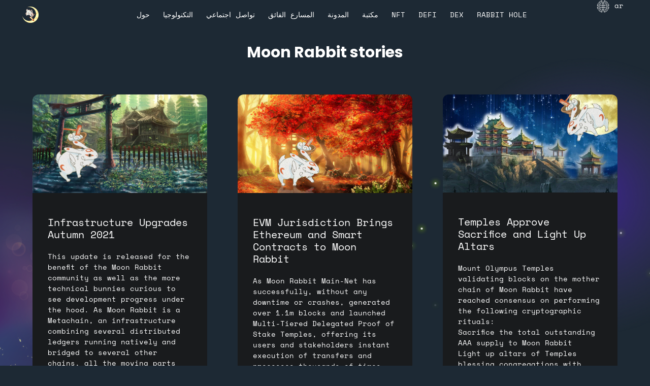

--- FILE ---
content_type: text/html; charset=UTF-8
request_url: https://moonrabbit.com/ar/%D8%A7%D9%84%D9%85%D8%AF%D9%88%D9%86%D8%A9/
body_size: 9024
content:

<!doctype html>
<html dir=rtl lang="ar" prefix="og: https://ogp.me/ns#">
<head>
	<meta charset="UTF-8" />
	<meta name="viewport" content="width=device-width, initial-scale=1" />
	<link rel="shortcut icon" href="https://moonrabbit.com/wp-content/themes/mnrbt_update/img/logo.ico" type="image/x-icon">
	<script src="https://kit.fontawesome.com/bc0306a181.js" crossorigin="anonymous" type="46461dcb6e6ce7f5432eba25-text/javascript"></script>
	<link rel="profile" href="https://gmpg.org/xfn/11" />
	<link rel="stylesheet" href="https://moonrabbit.com/wp-content/themes/mnrbt_update/css/style.css">
	<link rel="preconnect" href="https://fonts.googleapis.com">
	<link rel="preconnect" href="https://fonts.gstatic.com" crossorigin>
	<link href="https://fonts.googleapis.com/css2?family=Podkova:wght@400;500;600;700;800&display=swap" rel="stylesheet">
	<link rel="stylesheet" href="https://moonrabbit.com/wp-content/themes/mnrbt_update/css/swiper-bundle.css" >
	<link rel="stylesheet" href="https://moonrabbit.com/wp-content/themes/mnrbt_update/css/dont-touch.css">
	<script src="https://moonrabbit.com/wp-content/themes/mnrbt_update/js/jquery-3.6.0.min.js" type="46461dcb6e6ce7f5432eba25-text/javascript"></script>
	<script src="https://moonrabbit.com/wp-content/themes/mnrbt_update/js/script.js" type="46461dcb6e6ce7f5432eba25-text/javascript"></script>
	<script src="https://moonrabbit.com/wp-content/themes/mnrbt_update/js/script2.js" type="46461dcb6e6ce7f5432eba25-text/javascript"></script>
	<script src="https://moonrabbit.com/wp-content/themes/mnrbt_update/js/rellax.min.js" type="46461dcb6e6ce7f5432eba25-text/javascript"></script>
	<script src="https://moonrabbit.com/wp-content/themes/mnrbt_update/js/swiper-bundle.js" type="46461dcb6e6ce7f5432eba25-text/javascript"></script>
	<script type="46461dcb6e6ce7f5432eba25-text/javascript">
		$(document).ready(function(){
			
			$('.modal-btn').click(function (e) {
				e.preventDefault();

				var modal = $(this).data('tab');

				$('.modal').removeClass('modal--active');
				$(modal).addClass('modal--active');
				$('body').addClass('body-hidden');
		});

		$('.modal__close').click(function (e) {
				e.preventDefault();

				if(!$(this).hasClass('modal-btn')) {
						$('.modal').removeClass('modal--active');
						$('body').removeClass('body-hidden');
				}
		});

		$('.modal__inner').on('click', function(e) {
				if (e.target !== this)
						return;
		
				$('.modal').removeClass('modal--active');
				$('body').removeClass('body-hidden');
		});
		});
	</script>
	<link rel="alternate" hreflang="ar" href="https://moonrabbit.com/ar/%d8%a7%d9%84%d9%85%d8%af%d9%88%d9%86%d8%a9/" />
<link rel="alternate" hreflang="zh-hans" href="https://moonrabbit.com/zh-hans/%e5%8d%9a%e5%ae%a2/" />
<link rel="alternate" hreflang="zh-hant" href="https://moonrabbit.com/zh-hant/%e5%8d%9a%e5%ae%a2/" />
<link rel="alternate" hreflang="en" href="https://moonrabbit.com/blog/" />
<link rel="alternate" hreflang="ja" href="https://moonrabbit.com/ja/%e3%83%96%e3%83%ad%e3%82%b0/" />
<link rel="alternate" hreflang="ko" href="https://moonrabbit.com/ko/%eb%b2%95%eb%a5%a0/" />
<link rel="alternate" hreflang="ru" href="https://moonrabbit.com/ru/%d0%b1%d0%bb%d0%be%d0%b3/" />
<link rel="alternate" hreflang="es" href="https://moonrabbit.com/es/blog/" />
<link rel="alternate" hreflang="tr" href="https://moonrabbit.com/tr/gunluk-tutma/" />
<link rel="alternate" hreflang="fr" href="https://moonrabbit.com/fr/blog/" />
<link rel="alternate" hreflang="id" href="https://moonrabbit.com/id/blog/" />
<link rel="alternate" hreflang="vi" href="https://moonrabbit.com/vi/blog/" />
<link rel="alternate" hreflang="x-default" href="https://moonrabbit.com/blog/" />

		<!-- All in One SEO 4.4.6 - aioseo.com -->
		<title>المدونة - Moon Rabbit – 安居財閥 (AngoZaibatsu)</title>
		<meta name="robots" content="max-image-preview:large" />
		<link rel="canonical" href="https://moonrabbit.com/ar/%d8%a7%d9%84%d9%85%d8%af%d9%88%d9%86%d8%a9/" />
		<meta name="generator" content="All in One SEO (AIOSEO) 4.4.6" />
		<meta property="og:locale" content="ar_AR" />
		<meta property="og:site_name" content="Moon Rabbit – 安居財閥 (AngoZaibatsu) - Through Crypto We Seek Immortality" />
		<meta property="og:type" content="article" />
		<meta property="og:title" content="المدونة - Moon Rabbit – 安居財閥 (AngoZaibatsu)" />
		<meta property="og:url" content="https://moonrabbit.com/ar/%d8%a7%d9%84%d9%85%d8%af%d9%88%d9%86%d8%a9/" />
		<meta property="og:image" content="https://moonrabbit.com/wp-content/uploads/2021/09/Screenshot-2021-09-02-at-02.41.42.png" />
		<meta property="og:image:secure_url" content="https://moonrabbit.com/wp-content/uploads/2021/09/Screenshot-2021-09-02-at-02.41.42.png" />
		<meta property="og:image:width" content="1200" />
		<meta property="og:image:height" content="627" />
		<meta property="article:published_time" content="2021-09-01T01:25:26+00:00" />
		<meta property="article:modified_time" content="2021-09-01T05:14:11+00:00" />
		<meta name="twitter:card" content="summary" />
		<meta name="twitter:site" content="@moonrabbitaz" />
		<meta name="twitter:title" content="المدونة - Moon Rabbit – 安居財閥 (AngoZaibatsu)" />
		<meta name="twitter:creator" content="@moonrabbitaz" />
		<meta name="twitter:image" content="https://moonrabbit.com/wp-content/uploads/2021/09/Screenshot-2021-09-02-at-02.41.42.png" />
		<script type="application/ld+json" class="aioseo-schema">
			{"@context":"https:\/\/schema.org","@graph":[{"@type":"BreadcrumbList","@id":"https:\/\/moonrabbit.com\/ar\/%d8%a7%d9%84%d9%85%d8%af%d9%88%d9%86%d8%a9\/#breadcrumblist","itemListElement":[{"@type":"ListItem","@id":"https:\/\/moonrabbit.com\/ar\/#listItem","position":1,"item":{"@type":"WebPage","@id":"https:\/\/moonrabbit.com\/ar\/","name":"\u0627\u0644\u0631\u0626\u064a\u0633\u064a\u0629","description":"Through Crypto We Seek Immortality","url":"https:\/\/moonrabbit.com\/ar\/"},"nextItem":"https:\/\/moonrabbit.com\/ar\/%d8%a7%d9%84%d9%85%d8%af%d9%88%d9%86%d8%a9\/#listItem"},{"@type":"ListItem","@id":"https:\/\/moonrabbit.com\/ar\/%d8%a7%d9%84%d9%85%d8%af%d9%88%d9%86%d8%a9\/#listItem","position":2,"item":{"@type":"WebPage","@id":"https:\/\/moonrabbit.com\/ar\/%d8%a7%d9%84%d9%85%d8%af%d9%88%d9%86%d8%a9\/","name":"\u0627\u0644\u0645\u062f\u0648\u0646\u0629","url":"https:\/\/moonrabbit.com\/ar\/%d8%a7%d9%84%d9%85%d8%af%d9%88%d9%86%d8%a9\/"},"previousItem":"https:\/\/moonrabbit.com\/ar\/#listItem"}]},{"@type":"Organization","@id":"https:\/\/moonrabbit.com\/ar\/#organization","name":"MoonRabbit","url":"https:\/\/moonrabbit.com\/ar\/","logo":{"@type":"ImageObject","url":"https:\/\/moonrabbit.com\/wp-content\/uploads\/2021\/09\/photo_2021-09-02-02.46.16.jpeg","@id":"https:\/\/moonrabbit.com\/ar\/#organizationLogo","width":640,"height":640},"image":{"@id":"https:\/\/moonrabbit.com\/ar\/#organizationLogo"},"sameAs":["https:\/\/twitter.com\/moonrabbitaz"]},{"@type":"WebPage","@id":"https:\/\/moonrabbit.com\/ar\/%d8%a7%d9%84%d9%85%d8%af%d9%88%d9%86%d8%a9\/#webpage","url":"https:\/\/moonrabbit.com\/ar\/%d8%a7%d9%84%d9%85%d8%af%d9%88%d9%86%d8%a9\/","name":"\u0627\u0644\u0645\u062f\u0648\u0646\u0629 - Moon Rabbit \u2013 \u5b89\u5c45\u8ca1\u95a5 (AngoZaibatsu)","inLanguage":"ar","isPartOf":{"@id":"https:\/\/moonrabbit.com\/ar\/#website"},"breadcrumb":{"@id":"https:\/\/moonrabbit.com\/ar\/%d8%a7%d9%84%d9%85%d8%af%d9%88%d9%86%d8%a9\/#breadcrumblist"},"datePublished":"2021-09-01T01:25:26+00:00","dateModified":"2021-09-01T05:14:11+00:00"},{"@type":"WebSite","@id":"https:\/\/moonrabbit.com\/ar\/#website","url":"https:\/\/moonrabbit.com\/ar\/","name":"Moon Rabbit \u2013 \u5b89\u5c45\u8ca1\u95a5 (AngoZaibatsu)","description":"Through Crypto We Seek Immortality","inLanguage":"ar","publisher":{"@id":"https:\/\/moonrabbit.com\/ar\/#organization"}}]}
		</script>
		<!-- All in One SEO -->

<link rel='dns-prefetch' href='//s.w.org' />
		<!-- This site uses the Google Analytics by MonsterInsights plugin v8.19 - Using Analytics tracking - https://www.monsterinsights.com/ -->
		<!-- Note: MonsterInsights is not currently configured on this site. The site owner needs to authenticate with Google Analytics in the MonsterInsights settings panel. -->
					<!-- No tracking code set -->
				<!-- / Google Analytics by MonsterInsights -->
		<script type="46461dcb6e6ce7f5432eba25-text/javascript">
window._wpemojiSettings = {"baseUrl":"https:\/\/s.w.org\/images\/core\/emoji\/13.1.0\/72x72\/","ext":".png","svgUrl":"https:\/\/s.w.org\/images\/core\/emoji\/13.1.0\/svg\/","svgExt":".svg","source":{"concatemoji":"https:\/\/moonrabbit.com\/wp-includes\/js\/wp-emoji-release.min.js?ver=5.9.3"}};
/*! This file is auto-generated */
!function(e,a,t){var n,r,o,i=a.createElement("canvas"),p=i.getContext&&i.getContext("2d");function s(e,t){var a=String.fromCharCode;p.clearRect(0,0,i.width,i.height),p.fillText(a.apply(this,e),0,0);e=i.toDataURL();return p.clearRect(0,0,i.width,i.height),p.fillText(a.apply(this,t),0,0),e===i.toDataURL()}function c(e){var t=a.createElement("script");t.src=e,t.defer=t.type="text/javascript",a.getElementsByTagName("head")[0].appendChild(t)}for(o=Array("flag","emoji"),t.supports={everything:!0,everythingExceptFlag:!0},r=0;r<o.length;r++)t.supports[o[r]]=function(e){if(!p||!p.fillText)return!1;switch(p.textBaseline="top",p.font="600 32px Arial",e){case"flag":return s([127987,65039,8205,9895,65039],[127987,65039,8203,9895,65039])?!1:!s([55356,56826,55356,56819],[55356,56826,8203,55356,56819])&&!s([55356,57332,56128,56423,56128,56418,56128,56421,56128,56430,56128,56423,56128,56447],[55356,57332,8203,56128,56423,8203,56128,56418,8203,56128,56421,8203,56128,56430,8203,56128,56423,8203,56128,56447]);case"emoji":return!s([10084,65039,8205,55357,56613],[10084,65039,8203,55357,56613])}return!1}(o[r]),t.supports.everything=t.supports.everything&&t.supports[o[r]],"flag"!==o[r]&&(t.supports.everythingExceptFlag=t.supports.everythingExceptFlag&&t.supports[o[r]]);t.supports.everythingExceptFlag=t.supports.everythingExceptFlag&&!t.supports.flag,t.DOMReady=!1,t.readyCallback=function(){t.DOMReady=!0},t.supports.everything||(n=function(){t.readyCallback()},a.addEventListener?(a.addEventListener("DOMContentLoaded",n,!1),e.addEventListener("load",n,!1)):(e.attachEvent("onload",n),a.attachEvent("onreadystatechange",function(){"complete"===a.readyState&&t.readyCallback()})),(n=t.source||{}).concatemoji?c(n.concatemoji):n.wpemoji&&n.twemoji&&(c(n.twemoji),c(n.wpemoji)))}(window,document,window._wpemojiSettings);
</script>
<style type="text/css">
img.wp-smiley,
img.emoji {
	display: inline !important;
	border: none !important;
	box-shadow: none !important;
	height: 1em !important;
	width: 1em !important;
	margin: 0 0.07em !important;
	vertical-align: -0.1em !important;
	background: none !important;
	padding: 0 !important;
}
</style>
	<link rel='stylesheet' id='wp-block-library-rtl-css'  href='https://moonrabbit.com/wp-includes/css/dist/block-library/style-rtl.min.css?ver=5.9.3' type='text/css' media='all' />
<style id='global-styles-inline-css' type='text/css'>
body{--wp--preset--color--black: #000000;--wp--preset--color--cyan-bluish-gray: #abb8c3;--wp--preset--color--white: #ffffff;--wp--preset--color--pale-pink: #f78da7;--wp--preset--color--vivid-red: #cf2e2e;--wp--preset--color--luminous-vivid-orange: #ff6900;--wp--preset--color--luminous-vivid-amber: #fcb900;--wp--preset--color--light-green-cyan: #7bdcb5;--wp--preset--color--vivid-green-cyan: #00d084;--wp--preset--color--pale-cyan-blue: #8ed1fc;--wp--preset--color--vivid-cyan-blue: #0693e3;--wp--preset--color--vivid-purple: #9b51e0;--wp--preset--gradient--vivid-cyan-blue-to-vivid-purple: linear-gradient(135deg,rgba(6,147,227,1) 0%,rgb(155,81,224) 100%);--wp--preset--gradient--light-green-cyan-to-vivid-green-cyan: linear-gradient(135deg,rgb(122,220,180) 0%,rgb(0,208,130) 100%);--wp--preset--gradient--luminous-vivid-amber-to-luminous-vivid-orange: linear-gradient(135deg,rgba(252,185,0,1) 0%,rgba(255,105,0,1) 100%);--wp--preset--gradient--luminous-vivid-orange-to-vivid-red: linear-gradient(135deg,rgba(255,105,0,1) 0%,rgb(207,46,46) 100%);--wp--preset--gradient--very-light-gray-to-cyan-bluish-gray: linear-gradient(135deg,rgb(238,238,238) 0%,rgb(169,184,195) 100%);--wp--preset--gradient--cool-to-warm-spectrum: linear-gradient(135deg,rgb(74,234,220) 0%,rgb(151,120,209) 20%,rgb(207,42,186) 40%,rgb(238,44,130) 60%,rgb(251,105,98) 80%,rgb(254,248,76) 100%);--wp--preset--gradient--blush-light-purple: linear-gradient(135deg,rgb(255,206,236) 0%,rgb(152,150,240) 100%);--wp--preset--gradient--blush-bordeaux: linear-gradient(135deg,rgb(254,205,165) 0%,rgb(254,45,45) 50%,rgb(107,0,62) 100%);--wp--preset--gradient--luminous-dusk: linear-gradient(135deg,rgb(255,203,112) 0%,rgb(199,81,192) 50%,rgb(65,88,208) 100%);--wp--preset--gradient--pale-ocean: linear-gradient(135deg,rgb(255,245,203) 0%,rgb(182,227,212) 50%,rgb(51,167,181) 100%);--wp--preset--gradient--electric-grass: linear-gradient(135deg,rgb(202,248,128) 0%,rgb(113,206,126) 100%);--wp--preset--gradient--midnight: linear-gradient(135deg,rgb(2,3,129) 0%,rgb(40,116,252) 100%);--wp--preset--duotone--dark-grayscale: url('#wp-duotone-dark-grayscale');--wp--preset--duotone--grayscale: url('#wp-duotone-grayscale');--wp--preset--duotone--purple-yellow: url('#wp-duotone-purple-yellow');--wp--preset--duotone--blue-red: url('#wp-duotone-blue-red');--wp--preset--duotone--midnight: url('#wp-duotone-midnight');--wp--preset--duotone--magenta-yellow: url('#wp-duotone-magenta-yellow');--wp--preset--duotone--purple-green: url('#wp-duotone-purple-green');--wp--preset--duotone--blue-orange: url('#wp-duotone-blue-orange');--wp--preset--font-size--small: 13px;--wp--preset--font-size--medium: 20px;--wp--preset--font-size--large: 36px;--wp--preset--font-size--x-large: 42px;}.has-black-color{color: var(--wp--preset--color--black) !important;}.has-cyan-bluish-gray-color{color: var(--wp--preset--color--cyan-bluish-gray) !important;}.has-white-color{color: var(--wp--preset--color--white) !important;}.has-pale-pink-color{color: var(--wp--preset--color--pale-pink) !important;}.has-vivid-red-color{color: var(--wp--preset--color--vivid-red) !important;}.has-luminous-vivid-orange-color{color: var(--wp--preset--color--luminous-vivid-orange) !important;}.has-luminous-vivid-amber-color{color: var(--wp--preset--color--luminous-vivid-amber) !important;}.has-light-green-cyan-color{color: var(--wp--preset--color--light-green-cyan) !important;}.has-vivid-green-cyan-color{color: var(--wp--preset--color--vivid-green-cyan) !important;}.has-pale-cyan-blue-color{color: var(--wp--preset--color--pale-cyan-blue) !important;}.has-vivid-cyan-blue-color{color: var(--wp--preset--color--vivid-cyan-blue) !important;}.has-vivid-purple-color{color: var(--wp--preset--color--vivid-purple) !important;}.has-black-background-color{background-color: var(--wp--preset--color--black) !important;}.has-cyan-bluish-gray-background-color{background-color: var(--wp--preset--color--cyan-bluish-gray) !important;}.has-white-background-color{background-color: var(--wp--preset--color--white) !important;}.has-pale-pink-background-color{background-color: var(--wp--preset--color--pale-pink) !important;}.has-vivid-red-background-color{background-color: var(--wp--preset--color--vivid-red) !important;}.has-luminous-vivid-orange-background-color{background-color: var(--wp--preset--color--luminous-vivid-orange) !important;}.has-luminous-vivid-amber-background-color{background-color: var(--wp--preset--color--luminous-vivid-amber) !important;}.has-light-green-cyan-background-color{background-color: var(--wp--preset--color--light-green-cyan) !important;}.has-vivid-green-cyan-background-color{background-color: var(--wp--preset--color--vivid-green-cyan) !important;}.has-pale-cyan-blue-background-color{background-color: var(--wp--preset--color--pale-cyan-blue) !important;}.has-vivid-cyan-blue-background-color{background-color: var(--wp--preset--color--vivid-cyan-blue) !important;}.has-vivid-purple-background-color{background-color: var(--wp--preset--color--vivid-purple) !important;}.has-black-border-color{border-color: var(--wp--preset--color--black) !important;}.has-cyan-bluish-gray-border-color{border-color: var(--wp--preset--color--cyan-bluish-gray) !important;}.has-white-border-color{border-color: var(--wp--preset--color--white) !important;}.has-pale-pink-border-color{border-color: var(--wp--preset--color--pale-pink) !important;}.has-vivid-red-border-color{border-color: var(--wp--preset--color--vivid-red) !important;}.has-luminous-vivid-orange-border-color{border-color: var(--wp--preset--color--luminous-vivid-orange) !important;}.has-luminous-vivid-amber-border-color{border-color: var(--wp--preset--color--luminous-vivid-amber) !important;}.has-light-green-cyan-border-color{border-color: var(--wp--preset--color--light-green-cyan) !important;}.has-vivid-green-cyan-border-color{border-color: var(--wp--preset--color--vivid-green-cyan) !important;}.has-pale-cyan-blue-border-color{border-color: var(--wp--preset--color--pale-cyan-blue) !important;}.has-vivid-cyan-blue-border-color{border-color: var(--wp--preset--color--vivid-cyan-blue) !important;}.has-vivid-purple-border-color{border-color: var(--wp--preset--color--vivid-purple) !important;}.has-vivid-cyan-blue-to-vivid-purple-gradient-background{background: var(--wp--preset--gradient--vivid-cyan-blue-to-vivid-purple) !important;}.has-light-green-cyan-to-vivid-green-cyan-gradient-background{background: var(--wp--preset--gradient--light-green-cyan-to-vivid-green-cyan) !important;}.has-luminous-vivid-amber-to-luminous-vivid-orange-gradient-background{background: var(--wp--preset--gradient--luminous-vivid-amber-to-luminous-vivid-orange) !important;}.has-luminous-vivid-orange-to-vivid-red-gradient-background{background: var(--wp--preset--gradient--luminous-vivid-orange-to-vivid-red) !important;}.has-very-light-gray-to-cyan-bluish-gray-gradient-background{background: var(--wp--preset--gradient--very-light-gray-to-cyan-bluish-gray) !important;}.has-cool-to-warm-spectrum-gradient-background{background: var(--wp--preset--gradient--cool-to-warm-spectrum) !important;}.has-blush-light-purple-gradient-background{background: var(--wp--preset--gradient--blush-light-purple) !important;}.has-blush-bordeaux-gradient-background{background: var(--wp--preset--gradient--blush-bordeaux) !important;}.has-luminous-dusk-gradient-background{background: var(--wp--preset--gradient--luminous-dusk) !important;}.has-pale-ocean-gradient-background{background: var(--wp--preset--gradient--pale-ocean) !important;}.has-electric-grass-gradient-background{background: var(--wp--preset--gradient--electric-grass) !important;}.has-midnight-gradient-background{background: var(--wp--preset--gradient--midnight) !important;}.has-small-font-size{font-size: var(--wp--preset--font-size--small) !important;}.has-medium-font-size{font-size: var(--wp--preset--font-size--medium) !important;}.has-large-font-size{font-size: var(--wp--preset--font-size--large) !important;}.has-x-large-font-size{font-size: var(--wp--preset--font-size--x-large) !important;}
</style>
<link rel='stylesheet' id='wpml-legacy-dropdown-0-css'  href='//moonrabbit.com/wp-content/plugins/sitepress-multilingual-cms/templates/language-switchers/legacy-dropdown/style.min.css?ver=1' type='text/css' media='all' />
<link rel='stylesheet' id='wpml-menu-item-0-css'  href='//moonrabbit.com/wp-content/plugins/sitepress-multilingual-cms/templates/language-switchers/menu-item/style.min.css?ver=1' type='text/css' media='all' />
<link rel='stylesheet' id='wp-components-rtl-css'  href='https://moonrabbit.com/wp-includes/css/dist/components/style-rtl.min.css?ver=5.9.3' type='text/css' media='all' />
<link rel='stylesheet' id='godaddy-styles-css'  href='https://moonrabbit.com/wp-content/plugins/coblocks/includes/Dependencies/GoDaddy/Styles/build/latest.css?ver=0.4.2' type='text/css' media='all' />
<link rel='stylesheet' id='style-css'  href='https://moonrabbit.com/wp-content/themes/mnrbt_update/style.css?ver=5.9.3' type='text/css' media='all' />
<link rel='stylesheet' id='styles-blog-css'  href='https://moonrabbit.com/wp-content/themes/mnrbt_update/css/styles-blog.css?ver=0.1.0' type='text/css' media='all' />
<script type="46461dcb6e6ce7f5432eba25-text/javascript" src='//moonrabbit.com/wp-content/plugins/sitepress-multilingual-cms/templates/language-switchers/legacy-dropdown/script.min.js?ver=1' id='wpml-legacy-dropdown-0-js'></script>
<script type="46461dcb6e6ce7f5432eba25-text/javascript" src='https://moonrabbit.com/wp-includes/js/jquery/jquery.min.js?ver=3.6.0' id='jquery-core-js'></script>
<script type="46461dcb6e6ce7f5432eba25-text/javascript" src='https://moonrabbit.com/wp-includes/js/jquery/jquery-migrate.min.js?ver=3.3.2' id='jquery-migrate-js'></script>
<link rel="https://api.w.org/" href="https://moonrabbit.com/ar/wp-json/" /><link rel="alternate" type="application/json" href="https://moonrabbit.com/ar/wp-json/wp/v2/pages/367" /><link rel="EditURI" type="application/rsd+xml" title="RSD" href="https://moonrabbit.com/xmlrpc.php?rsd" />
<link rel="wlwmanifest" type="application/wlwmanifest+xml" href="https://moonrabbit.com/wp-includes/wlwmanifest.xml" /> 
<meta name="generator" content="WordPress 5.9.3" />
<link rel='shortlink' href='https://moonrabbit.com/ar/?p=367' />
<link rel="alternate" type="application/json+oembed" href="https://moonrabbit.com/ar/wp-json/oembed/1.0/embed?url=https%3A%2F%2Fmoonrabbit.com%2Far%2F%25d8%25a7%25d9%2584%25d9%2585%25d8%25af%25d9%2588%25d9%2586%25d8%25a9%2F" />
<link rel="alternate" type="text/xml+oembed" href="https://moonrabbit.com/ar/wp-json/oembed/1.0/embed?url=https%3A%2F%2Fmoonrabbit.com%2Far%2F%25d8%25a7%25d9%2584%25d9%2585%25d8%25af%25d9%2588%25d9%2586%25d8%25a9%2F&#038;format=xml" />
<meta name="generator" content="WPML ver:4.5.14 stt:5,59,61,1,4,25,28,29,45,2,53,57;" />

	<!-- Global site tag (gtag.js) - Google Analytics -->
<script async src="https://www.googletagmanager.com/gtag/js?id=G-0903CWLJ5Q" type="46461dcb6e6ce7f5432eba25-text/javascript"></script>
<script type="46461dcb6e6ce7f5432eba25-text/javascript">
  window.dataLayer = window.dataLayer || [];
  function gtag(){dataLayer.push(arguments);}
  gtag('js', new Date());

  gtag('config', 'G-0903CWLJ5Q');
</script>

</head>

<body class="rtl page-template page-template-blog page-template-blog-php page page-id-367">
<div class="overflow-hidden-container">

<main role="main" class="main technology add-padding">
      
<header class="header">
  <a href="https://moonrabbit.com/ar">
	<div class="logo"></div>
</a>
   
		
	<ul id="menu-header-menu-ar" class="header-list"><li id="menu-item-2456" class="menu-item menu-item-type-custom menu-item-object-custom menu-item-2456"><a href="https://moonrabbit.com/ar/#about">حول</a></li>
<li id="menu-item-2451" class="menu-item menu-item-type-post_type menu-item-object-page menu-item-2451"><a href="https://moonrabbit.com/ar/%d8%a7%d9%84%d8%aa%d9%83%d9%86%d9%88%d9%84%d9%88%d8%ac%d9%8a%d8%a7/">التكنولوجيا</a></li>
<li id="menu-item-2453" class="menu-item menu-item-type-post_type menu-item-object-page menu-item-2453"><a href="https://moonrabbit.com/ar/community/">تواصل اجتماعي</a></li>
<li id="menu-item-2455" class="menu-item menu-item-type-post_type menu-item-object-page menu-item-2455"><a href="https://moonrabbit.com/ar/accelerator/">المسارع الفائق</a></li>
<li id="menu-item-2454" class="menu-item menu-item-type-post_type menu-item-object-page current-menu-item page_item page-item-367 current_page_item menu-item-2454"><a href="https://moonrabbit.com/ar/%d8%a7%d9%84%d9%85%d8%af%d9%88%d9%86%d8%a9/" aria-current="page">المدونة</a></li>
<li id="menu-item-2468" class="menu-item menu-item-type-custom menu-item-object-custom menu-item-2468"><a href="https://lib.moonrabbit.com/">مكتبة</a></li>
<li id="menu-item-2457" class="menu-item menu-item-type-custom menu-item-object-custom menu-item-2457"><a href="https://nft.moonrabbit.com/">NFT</a></li>
<li id="menu-item-2458" class="menu-item menu-item-type-custom menu-item-object-custom menu-item-2458"><a href="https://defi.moonrabbit.com/">DeFi</a></li>
<li id="menu-item-2459" class="menu-item menu-item-type-custom menu-item-object-custom menu-item-2459"><a href="https://dex.moonrabbit.com/">DEX</a></li>
<li id="menu-item-2460" class="menu-item menu-item-type-custom menu-item-object-custom menu-item-2460"><a href="https://hole.moonrabbit.com/">Rabbit Hole</a></li>
</ul>	
  <ul id="menu-lang-menu" class="lng"><li id="menu-item-wpml-ls-51-ar" class="menu-item wpml-ls-slot-51 wpml-ls-item wpml-ls-item-ar wpml-ls-current-language wpml-ls-menu-item wpml-ls-first-item menu-item-type-wpml_ls_menu_item menu-item-object-wpml_ls_menu_item menu-item-has-children menu-item-wpml-ls-51-ar"><a title="العربية" href="https://moonrabbit.com/ar/%d8%a7%d9%84%d9%85%d8%af%d9%88%d9%86%d8%a9/"><span class="wpml-ls-native" lang="ar">العربية</span></a>
<ul class="sub-menu">
	<li id="menu-item-wpml-ls-51-zh-hans" class="menu-item wpml-ls-slot-51 wpml-ls-item wpml-ls-item-zh-hans wpml-ls-menu-item menu-item-type-wpml_ls_menu_item menu-item-object-wpml_ls_menu_item menu-item-wpml-ls-51-zh-hans"><a title="简体中文" href="https://moonrabbit.com/zh-hans/%e5%8d%9a%e5%ae%a2/"><span class="wpml-ls-native" lang="zh-hans">简体中文</span></a></li>
	<li id="menu-item-wpml-ls-51-zh-hant" class="menu-item wpml-ls-slot-51 wpml-ls-item wpml-ls-item-zh-hant wpml-ls-menu-item menu-item-type-wpml_ls_menu_item menu-item-object-wpml_ls_menu_item menu-item-wpml-ls-51-zh-hant"><a title="繁體中文" href="https://moonrabbit.com/zh-hant/%e5%8d%9a%e5%ae%a2/"><span class="wpml-ls-native" lang="zh-hant">繁體中文</span></a></li>
	<li id="menu-item-wpml-ls-51-en" class="menu-item wpml-ls-slot-51 wpml-ls-item wpml-ls-item-en wpml-ls-menu-item menu-item-type-wpml_ls_menu_item menu-item-object-wpml_ls_menu_item menu-item-wpml-ls-51-en"><a title="English" href="https://moonrabbit.com/blog/"><span class="wpml-ls-native" lang="en">English</span></a></li>
	<li id="menu-item-wpml-ls-51-ja" class="menu-item wpml-ls-slot-51 wpml-ls-item wpml-ls-item-ja wpml-ls-menu-item menu-item-type-wpml_ls_menu_item menu-item-object-wpml_ls_menu_item menu-item-wpml-ls-51-ja"><a title="日本語" href="https://moonrabbit.com/ja/%e3%83%96%e3%83%ad%e3%82%b0/"><span class="wpml-ls-native" lang="ja">日本語</span></a></li>
	<li id="menu-item-wpml-ls-51-ko" class="menu-item wpml-ls-slot-51 wpml-ls-item wpml-ls-item-ko wpml-ls-menu-item menu-item-type-wpml_ls_menu_item menu-item-object-wpml_ls_menu_item menu-item-wpml-ls-51-ko"><a title="한국어" href="https://moonrabbit.com/ko/%eb%b2%95%eb%a5%a0/"><span class="wpml-ls-native" lang="ko">한국어</span></a></li>
	<li id="menu-item-wpml-ls-51-ru" class="menu-item wpml-ls-slot-51 wpml-ls-item wpml-ls-item-ru wpml-ls-menu-item menu-item-type-wpml_ls_menu_item menu-item-object-wpml_ls_menu_item menu-item-wpml-ls-51-ru"><a title="Русский" href="https://moonrabbit.com/ru/%d0%b1%d0%bb%d0%be%d0%b3/"><span class="wpml-ls-native" lang="ru">Русский</span></a></li>
	<li id="menu-item-wpml-ls-51-es" class="menu-item wpml-ls-slot-51 wpml-ls-item wpml-ls-item-es wpml-ls-menu-item menu-item-type-wpml_ls_menu_item menu-item-object-wpml_ls_menu_item menu-item-wpml-ls-51-es"><a title="Español" href="https://moonrabbit.com/es/blog/"><span class="wpml-ls-native" lang="es">Español</span></a></li>
	<li id="menu-item-wpml-ls-51-tr" class="menu-item wpml-ls-slot-51 wpml-ls-item wpml-ls-item-tr wpml-ls-menu-item menu-item-type-wpml_ls_menu_item menu-item-object-wpml_ls_menu_item menu-item-wpml-ls-51-tr"><a title="Türkçe" href="https://moonrabbit.com/tr/gunluk-tutma/"><span class="wpml-ls-native" lang="tr">Türkçe</span></a></li>
	<li id="menu-item-wpml-ls-51-fr" class="menu-item wpml-ls-slot-51 wpml-ls-item wpml-ls-item-fr wpml-ls-menu-item menu-item-type-wpml_ls_menu_item menu-item-object-wpml_ls_menu_item menu-item-wpml-ls-51-fr"><a title="Français" href="https://moonrabbit.com/fr/blog/"><span class="wpml-ls-native" lang="fr">Français</span></a></li>
	<li id="menu-item-wpml-ls-51-id" class="menu-item wpml-ls-slot-51 wpml-ls-item wpml-ls-item-id wpml-ls-menu-item menu-item-type-wpml_ls_menu_item menu-item-object-wpml_ls_menu_item menu-item-wpml-ls-51-id"><a title="Indonesia" href="https://moonrabbit.com/id/blog/"><span class="wpml-ls-native" lang="id">Indonesia</span></a></li>
	<li id="menu-item-wpml-ls-51-vi" class="menu-item wpml-ls-slot-51 wpml-ls-item wpml-ls-item-vi wpml-ls-menu-item wpml-ls-last-item menu-item-type-wpml_ls_menu_item menu-item-object-wpml_ls_menu_item menu-item-wpml-ls-51-vi"><a title="Tiếng Việt" href="https://moonrabbit.com/vi/blog/"><span class="wpml-ls-native" lang="vi">Tiếng Việt</span></a></li>
</ul>
</li>
</ul>
  <!-- <div id="lng" class="lng">
    <div class="lng-active">en</div>
    <div class="lng-dropdown">
      <div class="lng-name">عرب</div>
      <div class="lng-name">中國人</div>
      <div class="lng-name">english</div>
      <div class="lng-name">español</div>
      <div class="lng-name">français</div>
      <div class="lng-name">bahasa Indonesia</div>
      <div class="lng-name">日本</div>
      <div class="lng-name">한국인</div>
      <div class="lng-name">русский</div>
      <div class="lng-name">tiếng việt</div>
      <div class="lng-name">türk</div>
      <div class="lng-name">ไทย</div>
    </div>
  </div> -->
  <div id="burger" class="burger"></div>
</header>      <div class="right-top-shine rellax" data-rellax-speed="-3" data-rellax-percentage="0.5"></div>
      <div class="right-bottom-shine rellax" data-rellax-speed="3" data-rellax-percentage="0.5"></div>
      <div class="left-stars rellax" data-rellax-speed="5" data-rellax-percentage="0.5"></div>
      <div class="left-shine rellax" data-rellax-speed="-4" data-rellax-percentage="0.5"></div>
      <div class="left-bottom-cloud rellax" data-rellax-speed="-3" data-rellax-percentage="0.5"></div>
      <div id="particle-container" class="particle-container right-top">
        <div class="particle"></div>
        <div class="particle"></div>
        <div class="particle"></div>
        <div class="particle"></div>
        <div class="particle"></div>
        <div class="particle"></div>
        <div class="particle"></div>
        <div class="particle"></div>
        <div class="particle"></div>
        <div class="particle"></div>
        <div class="particle"></div>
        <div class="particle"></div>
        <div class="particle"></div>
        <div class="particle"></div>
        <div class="particle"></div>
        <div class="particle"></div>
        <div class="particle"></div>
        <div class="particle"></div>
        <div class="particle"></div>
        <div class="particle"></div>
        <div class="particle"></div>
        <div class="particle"></div>
        <div class="particle"></div>
        <div class="particle"></div>
        <div class="particle"></div>
        <div class="particle"></div>
        <div class="particle"></div>
        <div class="particle"></div>
        <div class="particle"></div>
        <div class="particle"></div>
      </div>
      <div id="particle-container" class="particle-container left-top">
        <div class="particle"></div>
        <div class="particle"></div>
        <div class="particle"></div>
        <div class="particle"></div>
        <div class="particle"></div>
        <div class="particle"></div>
        <div class="particle"></div>
        <div class="particle"></div>
        <div class="particle"></div>
        <div class="particle"></div>
        <div class="particle"></div>
        <div class="particle"></div>
        <div class="particle"></div>
        <div class="particle"></div>
        <div class="particle"></div>
        <div class="particle"></div>
        <div class="particle"></div>
        <div class="particle"></div>
        <div class="particle"></div>
        <div class="particle"></div>
        <div class="particle"></div>
        <div class="particle"></div>
        <div class="particle"></div>
        <div class="particle"></div>
        <div class="particle"></div>
        <div class="particle"></div>
        <div class="particle"></div>
        <div class="particle"></div>
        <div class="particle"></div>
        <div class="particle"></div>
      </div>
      <div id="particle-container" class="particle-container left-bottom">
        <div class="particle"></div>
        <div class="particle"></div>
        <div class="particle"></div>
        <div class="particle"></div>
        <div class="particle"></div>
        <div class="particle"></div>
        <div class="particle"></div>
        <div class="particle"></div>
        <div class="particle"></div>
        <div class="particle"></div>
        <div class="particle"></div>
        <div class="particle"></div>
        <div class="particle"></div>
        <div class="particle"></div>
        <div class="particle"></div>
        <div class="particle"></div>
        <div class="particle"></div>
        <div class="particle"></div>
        <div class="particle"></div>
        <div class="particle"></div>
        <div class="particle"></div>
        <div class="particle"></div>
        <div class="particle"></div>
        <div class="particle"></div>
        <div class="particle"></div>
        <div class="particle"></div>
        <div class="particle"></div>
        <div class="particle"></div>
        <div class="particle"></div>
        <div class="particle"></div>
      </div>
      <div id="particle-container" class="particle-container right">
        <div class="particle"></div>
        <div class="particle"></div>
        <div class="particle"></div>
        <div class="particle"></div>
        <div class="particle"></div>
        <div class="particle"></div>
        <div class="particle"></div>
        <div class="particle"></div>
        <div class="particle"></div>
        <div class="particle"></div>
        <div class="particle"></div>
        <div class="particle"></div>
        <div class="particle"></div>
        <div class="particle"></div>
        <div class="particle"></div>
        <div class="particle"></div>
        <div class="particle"></div>
        <div class="particle"></div>
        <div class="particle"></div>
        <div class="particle"></div>
        <div class="particle"></div>
        <div class="particle"></div>
        <div class="particle"></div>
        <div class="particle"></div>
        <div class="particle"></div>
        <div class="particle"></div>
        <div class="particle"></div>
        <div class="particle"></div>
        <div class="particle"></div>
        <div class="particle"></div>
      </div>
      <div class="container">
        <h1 class="section-heading">Moon Rabbit stories</h1>
        <div class="wrapper">
					<a href="https://moonrabbit.com/ar/infrastructure-upgrades-autumn-2021/">
				<div class="item">
					 <img class="heading-img" src="https://moonrabbit.com/wp-content/uploads/2021/10/rabbit-building-temple-1.jpg" alt="blog-item" />
           
					<div class="content">
					  <div class="heading">Infrastructure Upgrades<br> Autumn 2021</div>
					  <div class="section-desc">
						<p>This update is released for the benefit of the Moon Rabbit community as well as the more technical bunnies curious to see development progress under the hood. As Moon Rabbit is a Metachain, an infrastructure combining several distributed ledgers running natively and bridged to several other chains, all the moving parts need constant upgrades to make our network more performant and useful.</p>
					  </div>
					</div>
					<div class="divider"></div>
					<div class="user">
              <img src="https://moonrabbit.com/wp-content/themes/mnrbt/img/logo-mobile.png" width="40" alt="blog-item" />
              <div class="name section-desc">Mount Olympus</div>
            </div>
				  </div>
				</a>
				<a href="https://moonrabbit.com/ar/evm-jurisdiction-blog/">
				<div class="item">
					 <img class="heading-img" src="https://moonrabbit.com/wp-content/uploads/2021/10/photo_2021-10-11-02.33.03.jpeg" alt="blog-item" />
           
					<div class="content">
					  <div class="heading">EVM Jurisdiction Brings Ethereum and Smart Contracts to Moon Rabbit</div>
					  <div class="section-desc">
						<p>As Moon Rabbit Main-Net has successfully, without any downtime or crashes, generated over 1.1m blocks and launched Multi-Tiered Delegated Proof of Stake Temples, offering its users and stakeholders instant execution of transfers and processes thousands of times cheaper than Ethereum Main-Net and any of its Layer-2 scaling solutions such as Polygon [&#8230;]</p>
					  </div>
					</div>
					<div class="divider"></div>
					<div class="user">
              <img src="https://moonrabbit.com/wp-content/themes/mnrbt/img/logo-mobile.png" width="40" alt="blog-item" />
              <div class="name section-desc">Mount Olympus</div>
            </div>
				  </div>
				</a>
				<a href="https://moonrabbit.com/ar/temples-approve-sacrifice-and-light-up-altars/">
				<div class="item">
					 <img class="heading-img" src="https://moonrabbit.com/wp-content/uploads/2021/09/photo_2021-09-03_14-39-27.jpg" alt="blog-item" />
           
					<div class="content">
					  <div class="heading">Temples Approve Sacrifice and Light Up Altars</div>
					  <div class="section-desc">
						<p>Mount Olympus Temples validating blocks on the mother chain of Moon Rabbit have reached consensus on performing the following cryptographic rituals:<br />
Sacrifice the total outstanding AAA supply to Moon Rabbit<br />
Light up altars of Temples blessing congregations with rewards<br />
A number of secondary updates are also discussed below.<br />
AAA Sacrifice and supply update</p>
					  </div>
					</div>
					<div class="divider"></div>
					<div class="user">
              <img src="https://moonrabbit.com/wp-content/themes/mnrbt/img/logo-mobile.png" width="40" alt="blog-item" />
              <div class="name section-desc">Mount Olympus</div>
            </div>
				  </div>
				</a>
				<a href="https://moonrabbit.com/ar/welcome/">
				<div class="item">
					 <img class="heading-img" src="https://moonrabbit.com/wp-content/uploads/2021/08/blog.jpg" alt="blog-item" />
           
					<div class="content">
					  <div class="heading">Moon Rabbit – Through Crypto We Seek Immortality</div>
					  <div class="section-desc">
						<p>Welcome, Friend, We assume you are reading this Story, having already explored the first full version of our webpage moonrabbit.com. This Story is structured as a series of “Why” questions followed by extended answers.&nbsp; Though our endeavour may seem straight outlandish to an uninformed observer – seeking immortality – many great discoveries and inventions were [&hellip;]</p>
					  </div>
					</div>
					<div class="divider"></div>
					<div class="user">
              <img src="https://moonrabbit.com/wp-content/themes/mnrbt/img/logo-mobile.png" width="40" alt="blog-item" />
              <div class="name section-desc">Mount Olympus</div>
            </div>
				  </div>
				</a>
	          
        </div>
      </div>
    </main>
<footer class="footer">
      <div class="container">
        <div class="grid-wrapper">
          <div class="column">
            <div class="heading"></div>
            <ul id="menu-footer-menu-for-general-public-ar" class="footer-menu"><li id="menu-item-723" class="menu-item menu-item-type-custom menu-item-object-custom menu-item-723"><a href="/ar">الصفحة الرئيسية</a></li>
<li id="menu-item-724" class="menu-item menu-item-type-post_type menu-item-object-page menu-item-724"><a href="https://moonrabbit.com/ar/%d8%a7%d9%84%d8%aa%d9%83%d9%86%d9%88%d9%84%d9%88%d8%ac%d9%8a%d8%a7/">التكنولوجيا</a></li>
<li id="menu-item-725" class="menu-item menu-item-type-custom menu-item-object-custom menu-item-725"><a href="/ar/التكنولوجيا#DAO">المنظمة المستقلة الموزعة DAO المهتمة بإطالة العمر </a></li>
<li id="menu-item-726" class="menu-item menu-item-type-post_type menu-item-object-page menu-item-726"><a href="https://moonrabbit.com/ar/%d8%a7%d9%84%d8%a8%d9%86%d9%88%d8%af-%d8%a7%d9%84%d9%82%d8%a7%d9%86%d9%88%d9%86%d9%8a%d8%a9/">البنود القانونية</a></li>
<li id="menu-item-727" class="menu-item menu-item-type-post_type menu-item-object-page menu-item-727"><a href="https://moonrabbit.com/ar/%d8%a7%d9%84%d9%85%d8%af%d9%88%d9%86%d8%a9/">المدونة</a></li>
</ul>          </div>
          <div class="column">
            <div class="heading"></div>
            <ul id="menu-footer-menu-for-builders-ar" class="footer-menu"><li id="menu-item-620" class="menu-item menu-item-type-post_type menu-item-object-page menu-item-620"><a href="https://moonrabbit.com/ar/accelerator/">المسارع الفائق</a></li>
<li id="menu-item-619" class="menu-item menu-item-type-custom menu-item-object-custom menu-item-619"><a href="https://hole.moonrabbit.com/">المتصفح</a></li>
</ul>          </div>
          <div class="column">
            <div class="heading"></div>
            <ul id="menu-footer-menu-for-community-ar" class="footer-menu"><li id="menu-item-590" class="menu-item menu-item-type-post_type menu-item-object-page menu-item-590"><a href="https://moonrabbit.com/ar/community/">تواصل اجتماعي</a></li>
</ul>          </div>
          <div class="footer-icon-wrapper">
            
              <a href="https://coinmarketcap.com/currencies/moon-rabbit/" target="_blank">
                <div class="icon icon1"></div>
              </a>
              <a href="https://www.coingecko.com/en/coins/moon-rabbit" target="_blank">
                <div class="icon icon2"></div>
              </a>
              <a href="https://twitter.com/moonrabbitAZ" target="_blank">
                <div class="icon icon3"></div>
              </a>
              <a href="https://github.com/MoonRabbitAZ" target="_blank">
                <div class="icon icon4"></div>
              </a>
              <a href="https://t.me/moonrabbitzh" target="_blank">
                <div class="icon icon5"></div>
              </a>
              <a href="https://t.me/moonrabbitID" target="_blank">
                <div class="icon icon6"></div>
              </a>
              <a href="https://t.me/moonrabbitkr" target="_blank">
                <div class="icon icon7"></div>
              </a>
              <a href="https://t.me/moonrabbitjp" target="_blank">
                <div class="icon icon8"></div>
              </a>
              <a href="https://t.me/moonrabbitru" target="_blank">
                <div class="icon icon9"></div>
              </a>
              <a href="https://t.me/MoonRabbitTR" target="_blank">
                <div class="icon icon10"></div>
              </a>
              <a href="https://t.me/moonrabbitcom" target="_blank">
                <div class="icon icon11"></div>
              </a>
              <a href="https://t.me/moonrabbitchannel" target="_blank">
                <div class="icon icon12"></div>
              </a>
              <a href="https://www.linkedin.com/company/moonrabbitaz" target="_blank">
                <div class="icon icon13"></div>
              </a>
              <a href="https://www.facebook.com/moonrabbitAZ/" target="_blank">
                <div class="icon icon14"></div>
              </a>
              <a href="https://www.reddit.com/r/MoonRabbitAI/" target="_blank">
                <div class="icon icon15"></div>
              </a>
              <a href="https://discord.com/invite/2deuZrmfBm" target="_blank">
                <div class="icon icon16"></div>
              </a>
               <a href="https://weibo.com/u/7616523840?refer_flag=1001030103_&is_all=1" target="_blank">
                <div class="icon icon17"></div>
              </a>
              <a href="" target="_blank">
                <div class="icon icon18"></div>
              </a>
              <a href="https://instagram.com/moonrabbitaz?utm_medium=copy_link" target="_blank">
                <div class="icon icon19"></div>
              </a>
              <a href="https://bitcointalk.org" target="_blank">
                <div class="icon icon20"></div>
              </a>
            
          </div>
        </div>

        <!-- <div class="form">
          <div class="form-wrapper">
            <div>
              <input class="input" type="text" placeholder="Email address" name="mail">
            </div>

            <div>
              <input class="button open-popup-subscribe" type="submit" value="Subscribe">
            </div>
          </div>
        </div> -->
        <div class="section-desc">
			Moon Rabbit AngoZaibatsu LLC © 2026. All Rights Reserved. This is not an investment solicitation or offering. USofA citizens, residents and legal entities are fully excluded. 
<!-- 			 -->
		</div>
      </div>
    </footer>
  
    <div class="popup-block" id="subscribe">
    <div class="popup-modal-dismiss popup-close"></div>
      <p class="mb-3">
      <img alt="Moon Rabbit Logo" src="https://moonrabbit.com/wp-content/themes/mnrbt_update/img/mr-logo.svg">
      </p>
      <h2 class="mb-2">Subscription</h2>
      <p class="mb-4">
      <span class="text-white">&gt;_</span> Subscription opens on
      <span class="d-inline-block">
      July 30, 2021.
      </span>
      </p>
      <p class="mb-0"><a href="#" class="mb-2 btn btn-outline-light popup-modal-dismiss">Okay, got it!</a></p>
    </div>
    <div class="popup-under"></div>
    </div>
<script type="46461dcb6e6ce7f5432eba25-text/javascript">
      if (window.screen.width > 768) {
        var rellax = new Rellax(".rellax");
      }
    </script>
<script type="46461dcb6e6ce7f5432eba25-text/javascript" src='https://moonrabbit.com/wp-content/plugins/coblocks/dist/js/coblocks-animation.js?ver=2.24.2' id='coblocks-animation-js'></script>
<script type="46461dcb6e6ce7f5432eba25-text/javascript" src='https://moonrabbit.com/wp-content/themes/mnrbt_update/js/app-dist.js?ver=1.1' id='script-js'></script>
 
<script src="/cdn-cgi/scripts/7d0fa10a/cloudflare-static/rocket-loader.min.js" data-cf-settings="46461dcb6e6ce7f5432eba25-|49" defer></script><script defer src="https://static.cloudflareinsights.com/beacon.min.js/vcd15cbe7772f49c399c6a5babf22c1241717689176015" integrity="sha512-ZpsOmlRQV6y907TI0dKBHq9Md29nnaEIPlkf84rnaERnq6zvWvPUqr2ft8M1aS28oN72PdrCzSjY4U6VaAw1EQ==" data-cf-beacon='{"version":"2024.11.0","token":"26a070113429407190a3fa9667b1bc1e","r":1,"server_timing":{"name":{"cfCacheStatus":true,"cfEdge":true,"cfExtPri":true,"cfL4":true,"cfOrigin":true,"cfSpeedBrain":true},"location_startswith":null}}' crossorigin="anonymous"></script>
</body>
</html>


--- FILE ---
content_type: text/css
request_url: https://moonrabbit.com/wp-content/themes/mnrbt_update/css/style.css
body_size: 43993
content:
@charset "UTF-8";
/*
Theme Name: mnrbt
*/

/* Slider */
.slick-slider {
  position: relative;
  display: block;
  -webkit-box-sizing: border-box;
  box-sizing: border-box;
  -webkit-user-select: none;
  -moz-user-select: none;
  -ms-user-select: none;
  user-select: none;
  -webkit-touch-callout: none;
  -khtml-user-select: none;
  -ms-touch-action: pan-y;
  touch-action: pan-y;
  -webkit-tap-highlight-color: transparent;
}

.slick-list {
  position: relative;
  display: block;
  overflow: hidden;
  margin: 0;
  padding: 0;
}

.slick-list:focus {
  outline: none;
}

.slick-list.dragging {
  cursor: pointer;
  cursor: hand;
}

.slick-slider .slick-track,
.slick-slider .slick-list {
  -webkit-transform: translate3d(0, 0, 0);
  transform: translate3d(0, 0, 0);
}

.slick-track {
  position: relative;
  top: 0;
  left: 0;
  display: block;
  margin-left: auto;
  margin-right: auto;
}

.slick-track:before,
.slick-track:after {
  display: table;
  content: "";
}

.slick-track:after {
  clear: both;
}

.slick-loading .slick-track {
  visibility: hidden;
}

.slick-slide {
  display: none;
  float: left;
  height: 100%;
  min-height: 1px;
}

[dir="rtl"] .slick-slide {
  float: right;
}

.slick-slide img {
  display: block;
}

.slick-slide.slick-loading img {
  display: none;
}

.slick-slide.dragging img {
  pointer-events: none;
}

.slick-initialized .slick-slide {
  display: block;
}

.slick-loading .slick-slide {
  visibility: hidden;
}

.slick-vertical .slick-slide {
  display: block;
  height: auto;
  border: 1px solid transparent;
}

.slick-arrow.slick-hidden {
  display: none;
}

/*!
* animate.css - https://animate.style/
* Version - 4.1.1
* Licensed under the MIT license - http://opensource.org/licenses/MIT
*
* Copyright (c) 2020 Animate.css
*/
:root {
  --animate-duration: 1s;
  --animate-delay: 1s;
  --animate-repeat: 1;
}

.animate__animated {
  -webkit-animation-duration: 1s;
  animation-duration: 1s;
  -webkit-animation-duration: var(--animate-duration);
  animation-duration: var(--animate-duration);
  -webkit-animation-fill-mode: both;
  animation-fill-mode: both;
}

.animate__animated.animate__infinite {
  -webkit-animation-iteration-count: infinite;
  animation-iteration-count: infinite;
}

.animate__animated.animate__repeat-1 {
  -webkit-animation-iteration-count: 1;
  animation-iteration-count: 1;
  -webkit-animation-iteration-count: var(--animate-repeat);
  animation-iteration-count: var(--animate-repeat);
}

.animate__animated.animate__repeat-2 {
  -webkit-animation-iteration-count: 2;
  animation-iteration-count: 2;
  -webkit-animation-iteration-count: calc(var(--animate-repeat) * 2);
  animation-iteration-count: calc(var(--animate-repeat) * 2);
}

.animate__animated.animate__repeat-3 {
  -webkit-animation-iteration-count: 3;
  animation-iteration-count: 3;
  -webkit-animation-iteration-count: calc(var(--animate-repeat) * 3);
  animation-iteration-count: calc(var(--animate-repeat) * 3);
}

.animate__animated.animate__delay-1s {
  -webkit-animation-delay: 1s;
  animation-delay: 1s;
  -webkit-animation-delay: var(--animate-delay);
  animation-delay: var(--animate-delay);
}

.animate__animated.animate__delay-2s {
  -webkit-animation-delay: 2s;
  animation-delay: 2s;
  -webkit-animation-delay: calc(var(--animate-delay) * 2);
  animation-delay: calc(var(--animate-delay) * 2);
}

.animate__animated.animate__delay-3s {
  -webkit-animation-delay: 3s;
  animation-delay: 3s;
  -webkit-animation-delay: calc(var(--animate-delay) * 3);
  animation-delay: calc(var(--animate-delay) * 3);
}

.animate__animated.animate__delay-4s {
  -webkit-animation-delay: 4s;
  animation-delay: 4s;
  -webkit-animation-delay: calc(var(--animate-delay) * 4);
  animation-delay: calc(var(--animate-delay) * 4);
}

.animate__animated.animate__delay-5s {
  -webkit-animation-delay: 5s;
  animation-delay: 5s;
  -webkit-animation-delay: calc(var(--animate-delay) * 5);
  animation-delay: calc(var(--animate-delay) * 5);
}

.animate__animated.animate__faster {
  -webkit-animation-duration: 0.5s;
  animation-duration: 0.5s;
  -webkit-animation-duration: calc(var(--animate-duration) / 2);
  animation-duration: calc(var(--animate-duration) / 2);
}

.animate__animated.animate__fast {
  -webkit-animation-duration: 0.8s;
  animation-duration: 0.8s;
  -webkit-animation-duration: calc(var(--animate-duration) * 0.8);
  animation-duration: calc(var(--animate-duration) * 0.8);
}

.animate__animated.animate__slow {
  -webkit-animation-duration: 2s;
  animation-duration: 2s;
  -webkit-animation-duration: calc(var(--animate-duration) * 2);
  animation-duration: calc(var(--animate-duration) * 2);
}

.animate__animated.animate__slower {
  -webkit-animation-duration: 3s;
  animation-duration: 3s;
  -webkit-animation-duration: calc(var(--animate-duration) * 3);
  animation-duration: calc(var(--animate-duration) * 3);
}

@media (prefers-reduced-motion: reduce), print {
  .animate__animated {
    -webkit-animation-duration: 1ms !important;
    animation-duration: 1ms !important;
    -webkit-transition-duration: 1ms !important;
    transition-duration: 1ms !important;
    -webkit-animation-iteration-count: 1 !important;
    animation-iteration-count: 1 !important;
  }

  .animate__animated[class*="Out"] {
    opacity: 0;
  }
}
@-webkit-keyframes bounce {
  0%,
  20%,
  53%,
  to {
    -webkit-animation-timing-function: cubic-bezier(0.215, 0.61, 0.355, 1);
    animation-timing-function: cubic-bezier(0.215, 0.61, 0.355, 1);
    -webkit-transform: translateZ(0);
    transform: translateZ(0);
  }
  40%,
  43% {
    -webkit-animation-timing-function: cubic-bezier(0.755, 0.05, 0.855, 0.06);
    animation-timing-function: cubic-bezier(0.755, 0.05, 0.855, 0.06);
    -webkit-transform: translate3d(0, -30px, 0) scaleY(1.1);
    transform: translate3d(0, -30px, 0) scaleY(1.1);
  }
  70% {
    -webkit-animation-timing-function: cubic-bezier(0.755, 0.05, 0.855, 0.06);
    animation-timing-function: cubic-bezier(0.755, 0.05, 0.855, 0.06);
    -webkit-transform: translate3d(0, -15px, 0) scaleY(1.05);
    transform: translate3d(0, -15px, 0) scaleY(1.05);
  }
  80% {
    -webkit-transition-timing-function: cubic-bezier(0.215, 0.61, 0.355, 1);
    transition-timing-function: cubic-bezier(0.215, 0.61, 0.355, 1);
    -webkit-transform: translateZ(0) scaleY(0.95);
    transform: translateZ(0) scaleY(0.95);
  }
  90% {
    -webkit-transform: translate3d(0, -4px, 0) scaleY(1.02);
    transform: translate3d(0, -4px, 0) scaleY(1.02);
  }
}
@keyframes bounce {
  0%,
  20%,
  53%,
  to {
    -webkit-animation-timing-function: cubic-bezier(0.215, 0.61, 0.355, 1);
    animation-timing-function: cubic-bezier(0.215, 0.61, 0.355, 1);
    -webkit-transform: translateZ(0);
    transform: translateZ(0);
  }
  40%,
  43% {
    -webkit-animation-timing-function: cubic-bezier(0.755, 0.05, 0.855, 0.06);
    animation-timing-function: cubic-bezier(0.755, 0.05, 0.855, 0.06);
    -webkit-transform: translate3d(0, -30px, 0) scaleY(1.1);
    transform: translate3d(0, -30px, 0) scaleY(1.1);
  }
  70% {
    -webkit-animation-timing-function: cubic-bezier(0.755, 0.05, 0.855, 0.06);
    animation-timing-function: cubic-bezier(0.755, 0.05, 0.855, 0.06);
    -webkit-transform: translate3d(0, -15px, 0) scaleY(1.05);
    transform: translate3d(0, -15px, 0) scaleY(1.05);
  }
  80% {
    -webkit-transition-timing-function: cubic-bezier(0.215, 0.61, 0.355, 1);
    transition-timing-function: cubic-bezier(0.215, 0.61, 0.355, 1);
    -webkit-transform: translateZ(0) scaleY(0.95);
    transform: translateZ(0) scaleY(0.95);
  }
  90% {
    -webkit-transform: translate3d(0, -4px, 0) scaleY(1.02);
    transform: translate3d(0, -4px, 0) scaleY(1.02);
  }
}
.animate__bounce {
  -webkit-animation-name: bounce;
  animation-name: bounce;
  -webkit-transform-origin: center bottom;
  transform-origin: center bottom;
}

@-webkit-keyframes flash {
  0%,
  50%,
  to {
    opacity: 1;
  }
  25%,
  75% {
    opacity: 0;
  }
}
@keyframes flash {
  0%,
  50%,
  to {
    opacity: 1;
  }
  25%,
  75% {
    opacity: 0;
  }
}
.animate__flash {
  -webkit-animation-name: flash;
  animation-name: flash;
}

@-webkit-keyframes pulse {
  0% {
    -webkit-transform: scaleX(1);
    transform: scaleX(1);
  }
  50% {
    -webkit-transform: scale3d(1.05, 1.05, 1.05);
    transform: scale3d(1.05, 1.05, 1.05);
  }
  to {
    -webkit-transform: scaleX(1);
    transform: scaleX(1);
  }
}
@keyframes pulse {
  0% {
    -webkit-transform: scaleX(1);
    transform: scaleX(1);
  }
  50% {
    -webkit-transform: scale3d(1.05, 1.05, 1.05);
    transform: scale3d(1.05, 1.05, 1.05);
  }
  to {
    -webkit-transform: scaleX(1);
    transform: scaleX(1);
  }
}
.animate__pulse {
  -webkit-animation-name: pulse;
  animation-name: pulse;
  -webkit-animation-timing-function: ease-in-out;
  animation-timing-function: ease-in-out;
}

@-webkit-keyframes rubberBand {
  0% {
    -webkit-transform: scaleX(1);
    transform: scaleX(1);
  }
  30% {
    -webkit-transform: scale3d(1.25, 0.75, 1);
    transform: scale3d(1.25, 0.75, 1);
  }
  40% {
    -webkit-transform: scale3d(0.75, 1.25, 1);
    transform: scale3d(0.75, 1.25, 1);
  }
  50% {
    -webkit-transform: scale3d(1.15, 0.85, 1);
    transform: scale3d(1.15, 0.85, 1);
  }
  65% {
    -webkit-transform: scale3d(0.95, 1.05, 1);
    transform: scale3d(0.95, 1.05, 1);
  }
  75% {
    -webkit-transform: scale3d(1.05, 0.95, 1);
    transform: scale3d(1.05, 0.95, 1);
  }
  to {
    -webkit-transform: scaleX(1);
    transform: scaleX(1);
  }
}
@keyframes rubberBand {
  0% {
    -webkit-transform: scaleX(1);
    transform: scaleX(1);
  }
  30% {
    -webkit-transform: scale3d(1.25, 0.75, 1);
    transform: scale3d(1.25, 0.75, 1);
  }
  40% {
    -webkit-transform: scale3d(0.75, 1.25, 1);
    transform: scale3d(0.75, 1.25, 1);
  }
  50% {
    -webkit-transform: scale3d(1.15, 0.85, 1);
    transform: scale3d(1.15, 0.85, 1);
  }
  65% {
    -webkit-transform: scale3d(0.95, 1.05, 1);
    transform: scale3d(0.95, 1.05, 1);
  }
  75% {
    -webkit-transform: scale3d(1.05, 0.95, 1);
    transform: scale3d(1.05, 0.95, 1);
  }
  to {
    -webkit-transform: scaleX(1);
    transform: scaleX(1);
  }
}
.animate__rubberBand {
  -webkit-animation-name: rubberBand;
  animation-name: rubberBand;
}

@-webkit-keyframes shakeX {
  0%,
  to {
    -webkit-transform: translateZ(0);
    transform: translateZ(0);
  }
  10%,
  30%,
  50%,
  70%,
  90% {
    -webkit-transform: translate3d(-10px, 0, 0);
    transform: translate3d(-10px, 0, 0);
  }
  20%,
  40%,
  60%,
  80% {
    -webkit-transform: translate3d(10px, 0, 0);
    transform: translate3d(10px, 0, 0);
  }
}
@keyframes shakeX {
  0%,
  to {
    -webkit-transform: translateZ(0);
    transform: translateZ(0);
  }
  10%,
  30%,
  50%,
  70%,
  90% {
    -webkit-transform: translate3d(-10px, 0, 0);
    transform: translate3d(-10px, 0, 0);
  }
  20%,
  40%,
  60%,
  80% {
    -webkit-transform: translate3d(10px, 0, 0);
    transform: translate3d(10px, 0, 0);
  }
}
.animate__shakeX {
  -webkit-animation-name: shakeX;
  animation-name: shakeX;
}

@-webkit-keyframes shakeY {
  0%,
  to {
    -webkit-transform: translateZ(0);
    transform: translateZ(0);
  }
  10%,
  30%,
  50%,
  70%,
  90% {
    -webkit-transform: translate3d(0, -10px, 0);
    transform: translate3d(0, -10px, 0);
  }
  20%,
  40%,
  60%,
  80% {
    -webkit-transform: translate3d(0, 10px, 0);
    transform: translate3d(0, 10px, 0);
  }
}
@keyframes shakeY {
  0%,
  to {
    -webkit-transform: translateZ(0);
    transform: translateZ(0);
  }
  10%,
  30%,
  50%,
  70%,
  90% {
    -webkit-transform: translate3d(0, -10px, 0);
    transform: translate3d(0, -10px, 0);
  }
  20%,
  40%,
  60%,
  80% {
    -webkit-transform: translate3d(0, 10px, 0);
    transform: translate3d(0, 10px, 0);
  }
}
.animate__shakeY {
  -webkit-animation-name: shakeY;
  animation-name: shakeY;
}

@-webkit-keyframes headShake {
  0% {
    -webkit-transform: translateX(0);
    transform: translateX(0);
  }
  6.5% {
    -webkit-transform: translateX(-6px) rotateY(-9deg);
    transform: translateX(-6px) rotateY(-9deg);
  }
  18.5% {
    -webkit-transform: translateX(5px) rotateY(7deg);
    transform: translateX(5px) rotateY(7deg);
  }
  31.5% {
    -webkit-transform: translateX(-3px) rotateY(-5deg);
    transform: translateX(-3px) rotateY(-5deg);
  }
  43.5% {
    -webkit-transform: translateX(2px) rotateY(3deg);
    transform: translateX(2px) rotateY(3deg);
  }
  50% {
    -webkit-transform: translateX(0);
    transform: translateX(0);
  }
}
@keyframes headShake {
  0% {
    -webkit-transform: translateX(0);
    transform: translateX(0);
  }
  6.5% {
    -webkit-transform: translateX(-6px) rotateY(-9deg);
    transform: translateX(-6px) rotateY(-9deg);
  }
  18.5% {
    -webkit-transform: translateX(5px) rotateY(7deg);
    transform: translateX(5px) rotateY(7deg);
  }
  31.5% {
    -webkit-transform: translateX(-3px) rotateY(-5deg);
    transform: translateX(-3px) rotateY(-5deg);
  }
  43.5% {
    -webkit-transform: translateX(2px) rotateY(3deg);
    transform: translateX(2px) rotateY(3deg);
  }
  50% {
    -webkit-transform: translateX(0);
    transform: translateX(0);
  }
}
.animate__headShake {
  -webkit-animation-timing-function: ease-in-out;
  animation-timing-function: ease-in-out;
  -webkit-animation-name: headShake;
  animation-name: headShake;
}

@-webkit-keyframes swing {
  20% {
    -webkit-transform: rotate(15deg);
    transform: rotate(15deg);
  }
  40% {
    -webkit-transform: rotate(-10deg);
    transform: rotate(-10deg);
  }
  60% {
    -webkit-transform: rotate(5deg);
    transform: rotate(5deg);
  }
  80% {
    -webkit-transform: rotate(-5deg);
    transform: rotate(-5deg);
  }
  to {
    -webkit-transform: rotate(0deg);
    transform: rotate(0deg);
  }
}
@keyframes swing {
  20% {
    -webkit-transform: rotate(15deg);
    transform: rotate(15deg);
  }
  40% {
    -webkit-transform: rotate(-10deg);
    transform: rotate(-10deg);
  }
  60% {
    -webkit-transform: rotate(5deg);
    transform: rotate(5deg);
  }
  80% {
    -webkit-transform: rotate(-5deg);
    transform: rotate(-5deg);
  }
  to {
    -webkit-transform: rotate(0deg);
    transform: rotate(0deg);
  }
}
.animate__swing {
  -webkit-transform-origin: top center;
  transform-origin: top center;
  -webkit-animation-name: swing;
  animation-name: swing;
}

@-webkit-keyframes tada {
  0% {
    -webkit-transform: scaleX(1);
    transform: scaleX(1);
  }
  10%,
  20% {
    -webkit-transform: scale3d(0.9, 0.9, 0.9) rotate(-3deg);
    transform: scale3d(0.9, 0.9, 0.9) rotate(-3deg);
  }
  30%,
  50%,
  70%,
  90% {
    -webkit-transform: scale3d(1.1, 1.1, 1.1) rotate(3deg);
    transform: scale3d(1.1, 1.1, 1.1) rotate(3deg);
  }
  40%,
  60%,
  80% {
    -webkit-transform: scale3d(1.1, 1.1, 1.1) rotate(-3deg);
    transform: scale3d(1.1, 1.1, 1.1) rotate(-3deg);
  }
  to {
    -webkit-transform: scaleX(1);
    transform: scaleX(1);
  }
}
@keyframes tada {
  0% {
    -webkit-transform: scaleX(1);
    transform: scaleX(1);
  }
  10%,
  20% {
    -webkit-transform: scale3d(0.9, 0.9, 0.9) rotate(-3deg);
    transform: scale3d(0.9, 0.9, 0.9) rotate(-3deg);
  }
  30%,
  50%,
  70%,
  90% {
    -webkit-transform: scale3d(1.1, 1.1, 1.1) rotate(3deg);
    transform: scale3d(1.1, 1.1, 1.1) rotate(3deg);
  }
  40%,
  60%,
  80% {
    -webkit-transform: scale3d(1.1, 1.1, 1.1) rotate(-3deg);
    transform: scale3d(1.1, 1.1, 1.1) rotate(-3deg);
  }
  to {
    -webkit-transform: scaleX(1);
    transform: scaleX(1);
  }
}
.animate__tada {
  -webkit-animation-name: tada;
  animation-name: tada;
}

@-webkit-keyframes wobble {
  0% {
    -webkit-transform: translateZ(0);
    transform: translateZ(0);
  }
  15% {
    -webkit-transform: translate3d(-25%, 0, 0) rotate(-5deg);
    transform: translate3d(-25%, 0, 0) rotate(-5deg);
  }
  30% {
    -webkit-transform: translate3d(20%, 0, 0) rotate(3deg);
    transform: translate3d(20%, 0, 0) rotate(3deg);
  }
  45% {
    -webkit-transform: translate3d(-15%, 0, 0) rotate(-3deg);
    transform: translate3d(-15%, 0, 0) rotate(-3deg);
  }
  60% {
    -webkit-transform: translate3d(10%, 0, 0) rotate(2deg);
    transform: translate3d(10%, 0, 0) rotate(2deg);
  }
  75% {
    -webkit-transform: translate3d(-5%, 0, 0) rotate(-1deg);
    transform: translate3d(-5%, 0, 0) rotate(-1deg);
  }
  to {
    -webkit-transform: translateZ(0);
    transform: translateZ(0);
  }
}
@keyframes wobble {
  0% {
    -webkit-transform: translateZ(0);
    transform: translateZ(0);
  }
  15% {
    -webkit-transform: translate3d(-25%, 0, 0) rotate(-5deg);
    transform: translate3d(-25%, 0, 0) rotate(-5deg);
  }
  30% {
    -webkit-transform: translate3d(20%, 0, 0) rotate(3deg);
    transform: translate3d(20%, 0, 0) rotate(3deg);
  }
  45% {
    -webkit-transform: translate3d(-15%, 0, 0) rotate(-3deg);
    transform: translate3d(-15%, 0, 0) rotate(-3deg);
  }
  60% {
    -webkit-transform: translate3d(10%, 0, 0) rotate(2deg);
    transform: translate3d(10%, 0, 0) rotate(2deg);
  }
  75% {
    -webkit-transform: translate3d(-5%, 0, 0) rotate(-1deg);
    transform: translate3d(-5%, 0, 0) rotate(-1deg);
  }
  to {
    -webkit-transform: translateZ(0);
    transform: translateZ(0);
  }
}
.animate__wobble {
  -webkit-animation-name: wobble;
  animation-name: wobble;
}

@-webkit-keyframes jello {
  0%,
  11.1%,
  to {
    -webkit-transform: translateZ(0);
    transform: translateZ(0);
  }
  22.2% {
    -webkit-transform: skewX(-12.5deg) skewY(-12.5deg);
    transform: skewX(-12.5deg) skewY(-12.5deg);
  }
  33.3% {
    -webkit-transform: skewX(6.25deg) skewY(6.25deg);
    transform: skewX(6.25deg) skewY(6.25deg);
  }
  44.4% {
    -webkit-transform: skewX(-3.125deg) skewY(-3.125deg);
    transform: skewX(-3.125deg) skewY(-3.125deg);
  }
  55.5% {
    -webkit-transform: skewX(1.5625deg) skewY(1.5625deg);
    transform: skewX(1.5625deg) skewY(1.5625deg);
  }
  66.6% {
    -webkit-transform: skewX(-0.78125deg) skewY(-0.78125deg);
    transform: skewX(-0.78125deg) skewY(-0.78125deg);
  }
  77.7% {
    -webkit-transform: skewX(0.390625deg) skewY(0.390625deg);
    transform: skewX(0.390625deg) skewY(0.390625deg);
  }
  88.8% {
    -webkit-transform: skewX(-0.1953125deg) skewY(-0.1953125deg);
    transform: skewX(-0.1953125deg) skewY(-0.1953125deg);
  }
}
@keyframes jello {
  0%,
  11.1%,
  to {
    -webkit-transform: translateZ(0);
    transform: translateZ(0);
  }
  22.2% {
    -webkit-transform: skewX(-12.5deg) skewY(-12.5deg);
    transform: skewX(-12.5deg) skewY(-12.5deg);
  }
  33.3% {
    -webkit-transform: skewX(6.25deg) skewY(6.25deg);
    transform: skewX(6.25deg) skewY(6.25deg);
  }
  44.4% {
    -webkit-transform: skewX(-3.125deg) skewY(-3.125deg);
    transform: skewX(-3.125deg) skewY(-3.125deg);
  }
  55.5% {
    -webkit-transform: skewX(1.5625deg) skewY(1.5625deg);
    transform: skewX(1.5625deg) skewY(1.5625deg);
  }
  66.6% {
    -webkit-transform: skewX(-0.78125deg) skewY(-0.78125deg);
    transform: skewX(-0.78125deg) skewY(-0.78125deg);
  }
  77.7% {
    -webkit-transform: skewX(0.390625deg) skewY(0.390625deg);
    transform: skewX(0.390625deg) skewY(0.390625deg);
  }
  88.8% {
    -webkit-transform: skewX(-0.1953125deg) skewY(-0.1953125deg);
    transform: skewX(-0.1953125deg) skewY(-0.1953125deg);
  }
}
.animate__jello {
  -webkit-animation-name: jello;
  animation-name: jello;
  -webkit-transform-origin: center;
  transform-origin: center;
}

@-webkit-keyframes heartBeat {
  0% {
    -webkit-transform: scale(1);
    transform: scale(1);
  }
  14% {
    -webkit-transform: scale(1.3);
    transform: scale(1.3);
  }
  28% {
    -webkit-transform: scale(1);
    transform: scale(1);
  }
  42% {
    -webkit-transform: scale(1.3);
    transform: scale(1.3);
  }
  70% {
    -webkit-transform: scale(1);
    transform: scale(1);
  }
}
@keyframes heartBeat {
  0% {
    -webkit-transform: scale(1);
    transform: scale(1);
  }
  14% {
    -webkit-transform: scale(1.3);
    transform: scale(1.3);
  }
  28% {
    -webkit-transform: scale(1);
    transform: scale(1);
  }
  42% {
    -webkit-transform: scale(1.3);
    transform: scale(1.3);
  }
  70% {
    -webkit-transform: scale(1);
    transform: scale(1);
  }
}
.animate__heartBeat {
  -webkit-animation-name: heartBeat;
  animation-name: heartBeat;
  -webkit-animation-duration: 1.3s;
  animation-duration: 1.3s;
  -webkit-animation-duration: calc(var(--animate-duration) * 1.3);
  animation-duration: calc(var(--animate-duration) * 1.3);
  -webkit-animation-timing-function: ease-in-out;
  animation-timing-function: ease-in-out;
}

@-webkit-keyframes backInDown {
  0% {
    -webkit-transform: translateY(-1200px) scale(0.7);
    transform: translateY(-1200px) scale(0.7);
    opacity: 0.7;
  }
  80% {
    -webkit-transform: translateY(0) scale(0.7);
    transform: translateY(0) scale(0.7);
    opacity: 0.7;
  }
  to {
    -webkit-transform: scale(1);
    transform: scale(1);
    opacity: 1;
  }
}
@keyframes backInDown {
  0% {
    -webkit-transform: translateY(-1200px) scale(0.7);
    transform: translateY(-1200px) scale(0.7);
    opacity: 0.7;
  }
  80% {
    -webkit-transform: translateY(0) scale(0.7);
    transform: translateY(0) scale(0.7);
    opacity: 0.7;
  }
  to {
    -webkit-transform: scale(1);
    transform: scale(1);
    opacity: 1;
  }
}
.animate__backInDown {
  -webkit-animation-name: backInDown;
  animation-name: backInDown;
}

@-webkit-keyframes backInLeft {
  0% {
    -webkit-transform: translateX(-2000px) scale(0.7);
    transform: translateX(-2000px) scale(0.7);
    opacity: 0.7;
  }
  80% {
    -webkit-transform: translateX(0) scale(0.7);
    transform: translateX(0) scale(0.7);
    opacity: 0.7;
  }
  to {
    -webkit-transform: scale(1);
    transform: scale(1);
    opacity: 1;
  }
}
@keyframes backInLeft {
  0% {
    -webkit-transform: translateX(-2000px) scale(0.7);
    transform: translateX(-2000px) scale(0.7);
    opacity: 0.7;
  }
  80% {
    -webkit-transform: translateX(0) scale(0.7);
    transform: translateX(0) scale(0.7);
    opacity: 0.7;
  }
  to {
    -webkit-transform: scale(1);
    transform: scale(1);
    opacity: 1;
  }
}
.animate__backInLeft {
  -webkit-animation-name: backInLeft;
  animation-name: backInLeft;
}

@-webkit-keyframes backInRight {
  0% {
    -webkit-transform: translateX(2000px) scale(0.7);
    transform: translateX(2000px) scale(0.7);
    opacity: 0.7;
  }
  80% {
    -webkit-transform: translateX(0) scale(0.7);
    transform: translateX(0) scale(0.7);
    opacity: 0.7;
  }
  to {
    -webkit-transform: scale(1);
    transform: scale(1);
    opacity: 1;
  }
}
@keyframes backInRight {
  0% {
    -webkit-transform: translateX(2000px) scale(0.7);
    transform: translateX(2000px) scale(0.7);
    opacity: 0.7;
  }
  80% {
    -webkit-transform: translateX(0) scale(0.7);
    transform: translateX(0) scale(0.7);
    opacity: 0.7;
  }
  to {
    -webkit-transform: scale(1);
    transform: scale(1);
    opacity: 1;
  }
}
.animate__backInRight {
  -webkit-animation-name: backInRight;
  animation-name: backInRight;
}

@-webkit-keyframes backInUp {
  0% {
    -webkit-transform: translateY(1200px) scale(0.7);
    transform: translateY(1200px) scale(0.7);
    opacity: 0.7;
  }
  80% {
    -webkit-transform: translateY(0) scale(0.7);
    transform: translateY(0) scale(0.7);
    opacity: 0.7;
  }
  to {
    -webkit-transform: scale(1);
    transform: scale(1);
    opacity: 1;
  }
}
@keyframes backInUp {
  0% {
    -webkit-transform: translateY(1200px) scale(0.7);
    transform: translateY(1200px) scale(0.7);
    opacity: 0.7;
  }
  80% {
    -webkit-transform: translateY(0) scale(0.7);
    transform: translateY(0) scale(0.7);
    opacity: 0.7;
  }
  to {
    -webkit-transform: scale(1);
    transform: scale(1);
    opacity: 1;
  }
}
.animate__backInUp {
  -webkit-animation-name: backInUp;
  animation-name: backInUp;
}

@-webkit-keyframes backOutDown {
  0% {
    -webkit-transform: scale(1);
    transform: scale(1);
    opacity: 1;
  }
  20% {
    -webkit-transform: translateY(0) scale(0.7);
    transform: translateY(0) scale(0.7);
    opacity: 0.7;
  }
  to {
    -webkit-transform: translateY(700px) scale(0.7);
    transform: translateY(700px) scale(0.7);
    opacity: 0.7;
  }
}
@keyframes backOutDown {
  0% {
    -webkit-transform: scale(1);
    transform: scale(1);
    opacity: 1;
  }
  20% {
    -webkit-transform: translateY(0) scale(0.7);
    transform: translateY(0) scale(0.7);
    opacity: 0.7;
  }
  to {
    -webkit-transform: translateY(700px) scale(0.7);
    transform: translateY(700px) scale(0.7);
    opacity: 0.7;
  }
}
.animate__backOutDown {
  -webkit-animation-name: backOutDown;
  animation-name: backOutDown;
}

@-webkit-keyframes backOutLeft {
  0% {
    -webkit-transform: scale(1);
    transform: scale(1);
    opacity: 1;
  }
  20% {
    -webkit-transform: translateX(0) scale(0.7);
    transform: translateX(0) scale(0.7);
    opacity: 0.7;
  }
  to {
    -webkit-transform: translateX(-2000px) scale(0.7);
    transform: translateX(-2000px) scale(0.7);
    opacity: 0.7;
  }
}
@keyframes backOutLeft {
  0% {
    -webkit-transform: scale(1);
    transform: scale(1);
    opacity: 1;
  }
  20% {
    -webkit-transform: translateX(0) scale(0.7);
    transform: translateX(0) scale(0.7);
    opacity: 0.7;
  }
  to {
    -webkit-transform: translateX(-2000px) scale(0.7);
    transform: translateX(-2000px) scale(0.7);
    opacity: 0.7;
  }
}
.animate__backOutLeft {
  -webkit-animation-name: backOutLeft;
  animation-name: backOutLeft;
}

@-webkit-keyframes backOutRight {
  0% {
    -webkit-transform: scale(1);
    transform: scale(1);
    opacity: 1;
  }
  20% {
    -webkit-transform: translateX(0) scale(0.7);
    transform: translateX(0) scale(0.7);
    opacity: 0.7;
  }
  to {
    -webkit-transform: translateX(2000px) scale(0.7);
    transform: translateX(2000px) scale(0.7);
    opacity: 0.7;
  }
}
@keyframes backOutRight {
  0% {
    -webkit-transform: scale(1);
    transform: scale(1);
    opacity: 1;
  }
  20% {
    -webkit-transform: translateX(0) scale(0.7);
    transform: translateX(0) scale(0.7);
    opacity: 0.7;
  }
  to {
    -webkit-transform: translateX(2000px) scale(0.7);
    transform: translateX(2000px) scale(0.7);
    opacity: 0.7;
  }
}
.animate__backOutRight {
  -webkit-animation-name: backOutRight;
  animation-name: backOutRight;
}

@-webkit-keyframes backOutUp {
  0% {
    -webkit-transform: scale(1);
    transform: scale(1);
    opacity: 1;
  }
  20% {
    -webkit-transform: translateY(0) scale(0.7);
    transform: translateY(0) scale(0.7);
    opacity: 0.7;
  }
  to {
    -webkit-transform: translateY(-700px) scale(0.7);
    transform: translateY(-700px) scale(0.7);
    opacity: 0.7;
  }
}
@keyframes backOutUp {
  0% {
    -webkit-transform: scale(1);
    transform: scale(1);
    opacity: 1;
  }
  20% {
    -webkit-transform: translateY(0) scale(0.7);
    transform: translateY(0) scale(0.7);
    opacity: 0.7;
  }
  to {
    -webkit-transform: translateY(-700px) scale(0.7);
    transform: translateY(-700px) scale(0.7);
    opacity: 0.7;
  }
}
.animate__backOutUp {
  -webkit-animation-name: backOutUp;
  animation-name: backOutUp;
}

@-webkit-keyframes bounceIn {
  0%,
  20%,
  40%,
  60%,
  80%,
  to {
    -webkit-animation-timing-function: cubic-bezier(0.215, 0.61, 0.355, 1);
    animation-timing-function: cubic-bezier(0.215, 0.61, 0.355, 1);
  }
  0% {
    opacity: 0;
    -webkit-transform: scale3d(0.3, 0.3, 0.3);
    transform: scale3d(0.3, 0.3, 0.3);
  }
  20% {
    -webkit-transform: scale3d(1.1, 1.1, 1.1);
    transform: scale3d(1.1, 1.1, 1.1);
  }
  40% {
    -webkit-transform: scale3d(0.9, 0.9, 0.9);
    transform: scale3d(0.9, 0.9, 0.9);
  }
  60% {
    opacity: 1;
    -webkit-transform: scale3d(1.03, 1.03, 1.03);
    transform: scale3d(1.03, 1.03, 1.03);
  }
  80% {
    -webkit-transform: scale3d(0.97, 0.97, 0.97);
    transform: scale3d(0.97, 0.97, 0.97);
  }
  to {
    opacity: 1;
    -webkit-transform: scaleX(1);
    transform: scaleX(1);
  }
}
@keyframes bounceIn {
  0%,
  20%,
  40%,
  60%,
  80%,
  to {
    -webkit-animation-timing-function: cubic-bezier(0.215, 0.61, 0.355, 1);
    animation-timing-function: cubic-bezier(0.215, 0.61, 0.355, 1);
  }
  0% {
    opacity: 0;
    -webkit-transform: scale3d(0.3, 0.3, 0.3);
    transform: scale3d(0.3, 0.3, 0.3);
  }
  20% {
    -webkit-transform: scale3d(1.1, 1.1, 1.1);
    transform: scale3d(1.1, 1.1, 1.1);
  }
  40% {
    -webkit-transform: scale3d(0.9, 0.9, 0.9);
    transform: scale3d(0.9, 0.9, 0.9);
  }
  60% {
    opacity: 1;
    -webkit-transform: scale3d(1.03, 1.03, 1.03);
    transform: scale3d(1.03, 1.03, 1.03);
  }
  80% {
    -webkit-transform: scale3d(0.97, 0.97, 0.97);
    transform: scale3d(0.97, 0.97, 0.97);
  }
  to {
    opacity: 1;
    -webkit-transform: scaleX(1);
    transform: scaleX(1);
  }
}
.animate__bounceIn {
  -webkit-animation-duration: 0.75s;
  animation-duration: 0.75s;
  -webkit-animation-duration: calc(var(--animate-duration) * 0.75);
  animation-duration: calc(var(--animate-duration) * 0.75);
  -webkit-animation-name: bounceIn;
  animation-name: bounceIn;
}

@-webkit-keyframes bounceInDown {
  0%,
  60%,
  75%,
  90%,
  to {
    -webkit-animation-timing-function: cubic-bezier(0.215, 0.61, 0.355, 1);
    animation-timing-function: cubic-bezier(0.215, 0.61, 0.355, 1);
  }
  0% {
    opacity: 0;
    -webkit-transform: translate3d(0, -3000px, 0) scaleY(3);
    transform: translate3d(0, -3000px, 0) scaleY(3);
  }
  60% {
    opacity: 1;
    -webkit-transform: translate3d(0, 25px, 0) scaleY(0.9);
    transform: translate3d(0, 25px, 0) scaleY(0.9);
  }
  75% {
    -webkit-transform: translate3d(0, -10px, 0) scaleY(0.95);
    transform: translate3d(0, -10px, 0) scaleY(0.95);
  }
  90% {
    -webkit-transform: translate3d(0, 5px, 0) scaleY(0.985);
    transform: translate3d(0, 5px, 0) scaleY(0.985);
  }
  to {
    -webkit-transform: translateZ(0);
    transform: translateZ(0);
  }
}
@keyframes bounceInDown {
  0%,
  60%,
  75%,
  90%,
  to {
    -webkit-animation-timing-function: cubic-bezier(0.215, 0.61, 0.355, 1);
    animation-timing-function: cubic-bezier(0.215, 0.61, 0.355, 1);
  }
  0% {
    opacity: 0;
    -webkit-transform: translate3d(0, -3000px, 0) scaleY(3);
    transform: translate3d(0, -3000px, 0) scaleY(3);
  }
  60% {
    opacity: 1;
    -webkit-transform: translate3d(0, 25px, 0) scaleY(0.9);
    transform: translate3d(0, 25px, 0) scaleY(0.9);
  }
  75% {
    -webkit-transform: translate3d(0, -10px, 0) scaleY(0.95);
    transform: translate3d(0, -10px, 0) scaleY(0.95);
  }
  90% {
    -webkit-transform: translate3d(0, 5px, 0) scaleY(0.985);
    transform: translate3d(0, 5px, 0) scaleY(0.985);
  }
  to {
    -webkit-transform: translateZ(0);
    transform: translateZ(0);
  }
}
.animate__bounceInDown {
  -webkit-animation-name: bounceInDown;
  animation-name: bounceInDown;
}

@-webkit-keyframes bounceInLeft {
  0%,
  60%,
  75%,
  90%,
  to {
    -webkit-animation-timing-function: cubic-bezier(0.215, 0.61, 0.355, 1);
    animation-timing-function: cubic-bezier(0.215, 0.61, 0.355, 1);
  }
  0% {
    opacity: 0;
    -webkit-transform: translate3d(-3000px, 0, 0) scaleX(3);
    transform: translate3d(-3000px, 0, 0) scaleX(3);
  }
  60% {
    opacity: 1;
    -webkit-transform: translate3d(25px, 0, 0) scaleX(1);
    transform: translate3d(25px, 0, 0) scaleX(1);
  }
  75% {
    -webkit-transform: translate3d(-10px, 0, 0) scaleX(0.98);
    transform: translate3d(-10px, 0, 0) scaleX(0.98);
  }
  90% {
    -webkit-transform: translate3d(5px, 0, 0) scaleX(0.995);
    transform: translate3d(5px, 0, 0) scaleX(0.995);
  }
  to {
    -webkit-transform: translateZ(0);
    transform: translateZ(0);
  }
}
@keyframes bounceInLeft {
  0%,
  60%,
  75%,
  90%,
  to {
    -webkit-animation-timing-function: cubic-bezier(0.215, 0.61, 0.355, 1);
    animation-timing-function: cubic-bezier(0.215, 0.61, 0.355, 1);
  }
  0% {
    opacity: 0;
    -webkit-transform: translate3d(-3000px, 0, 0) scaleX(3);
    transform: translate3d(-3000px, 0, 0) scaleX(3);
  }
  60% {
    opacity: 1;
    -webkit-transform: translate3d(25px, 0, 0) scaleX(1);
    transform: translate3d(25px, 0, 0) scaleX(1);
  }
  75% {
    -webkit-transform: translate3d(-10px, 0, 0) scaleX(0.98);
    transform: translate3d(-10px, 0, 0) scaleX(0.98);
  }
  90% {
    -webkit-transform: translate3d(5px, 0, 0) scaleX(0.995);
    transform: translate3d(5px, 0, 0) scaleX(0.995);
  }
  to {
    -webkit-transform: translateZ(0);
    transform: translateZ(0);
  }
}
.animate__bounceInLeft {
  -webkit-animation-name: bounceInLeft;
  animation-name: bounceInLeft;
}

@-webkit-keyframes bounceInRight {
  0%,
  60%,
  75%,
  90%,
  to {
    -webkit-animation-timing-function: cubic-bezier(0.215, 0.61, 0.355, 1);
    animation-timing-function: cubic-bezier(0.215, 0.61, 0.355, 1);
  }
  0% {
    opacity: 0;
    -webkit-transform: translate3d(3000px, 0, 0) scaleX(3);
    transform: translate3d(3000px, 0, 0) scaleX(3);
  }
  60% {
    opacity: 1;
    -webkit-transform: translate3d(-25px, 0, 0) scaleX(1);
    transform: translate3d(-25px, 0, 0) scaleX(1);
  }
  75% {
    -webkit-transform: translate3d(10px, 0, 0) scaleX(0.98);
    transform: translate3d(10px, 0, 0) scaleX(0.98);
  }
  90% {
    -webkit-transform: translate3d(-5px, 0, 0) scaleX(0.995);
    transform: translate3d(-5px, 0, 0) scaleX(0.995);
  }
  to {
    -webkit-transform: translateZ(0);
    transform: translateZ(0);
  }
}
@keyframes bounceInRight {
  0%,
  60%,
  75%,
  90%,
  to {
    -webkit-animation-timing-function: cubic-bezier(0.215, 0.61, 0.355, 1);
    animation-timing-function: cubic-bezier(0.215, 0.61, 0.355, 1);
  }
  0% {
    opacity: 0;
    -webkit-transform: translate3d(3000px, 0, 0) scaleX(3);
    transform: translate3d(3000px, 0, 0) scaleX(3);
  }
  60% {
    opacity: 1;
    -webkit-transform: translate3d(-25px, 0, 0) scaleX(1);
    transform: translate3d(-25px, 0, 0) scaleX(1);
  }
  75% {
    -webkit-transform: translate3d(10px, 0, 0) scaleX(0.98);
    transform: translate3d(10px, 0, 0) scaleX(0.98);
  }
  90% {
    -webkit-transform: translate3d(-5px, 0, 0) scaleX(0.995);
    transform: translate3d(-5px, 0, 0) scaleX(0.995);
  }
  to {
    -webkit-transform: translateZ(0);
    transform: translateZ(0);
  }
}
.animate__bounceInRight {
  -webkit-animation-name: bounceInRight;
  animation-name: bounceInRight;
}

@-webkit-keyframes bounceInUp {
  0%,
  60%,
  75%,
  90%,
  to {
    -webkit-animation-timing-function: cubic-bezier(0.215, 0.61, 0.355, 1);
    animation-timing-function: cubic-bezier(0.215, 0.61, 0.355, 1);
  }
  0% {
    opacity: 0;
    -webkit-transform: translate3d(0, 3000px, 0) scaleY(5);
    transform: translate3d(0, 3000px, 0) scaleY(5);
  }
  60% {
    opacity: 1;
    -webkit-transform: translate3d(0, -20px, 0) scaleY(0.9);
    transform: translate3d(0, -20px, 0) scaleY(0.9);
  }
  75% {
    -webkit-transform: translate3d(0, 10px, 0) scaleY(0.95);
    transform: translate3d(0, 10px, 0) scaleY(0.95);
  }
  90% {
    -webkit-transform: translate3d(0, -5px, 0) scaleY(0.985);
    transform: translate3d(0, -5px, 0) scaleY(0.985);
  }
  to {
    -webkit-transform: translateZ(0);
    transform: translateZ(0);
  }
}
@keyframes bounceInUp {
  0%,
  60%,
  75%,
  90%,
  to {
    -webkit-animation-timing-function: cubic-bezier(0.215, 0.61, 0.355, 1);
    animation-timing-function: cubic-bezier(0.215, 0.61, 0.355, 1);
  }
  0% {
    opacity: 0;
    -webkit-transform: translate3d(0, 3000px, 0) scaleY(5);
    transform: translate3d(0, 3000px, 0) scaleY(5);
  }
  60% {
    opacity: 1;
    -webkit-transform: translate3d(0, -20px, 0) scaleY(0.9);
    transform: translate3d(0, -20px, 0) scaleY(0.9);
  }
  75% {
    -webkit-transform: translate3d(0, 10px, 0) scaleY(0.95);
    transform: translate3d(0, 10px, 0) scaleY(0.95);
  }
  90% {
    -webkit-transform: translate3d(0, -5px, 0) scaleY(0.985);
    transform: translate3d(0, -5px, 0) scaleY(0.985);
  }
  to {
    -webkit-transform: translateZ(0);
    transform: translateZ(0);
  }
}
.animate__bounceInUp {
  -webkit-animation-name: bounceInUp;
  animation-name: bounceInUp;
}

@-webkit-keyframes bounceOut {
  20% {
    -webkit-transform: scale3d(0.9, 0.9, 0.9);
    transform: scale3d(0.9, 0.9, 0.9);
  }
  50%,
  55% {
    opacity: 1;
    -webkit-transform: scale3d(1.1, 1.1, 1.1);
    transform: scale3d(1.1, 1.1, 1.1);
  }
  to {
    opacity: 0;
    -webkit-transform: scale3d(0.3, 0.3, 0.3);
    transform: scale3d(0.3, 0.3, 0.3);
  }
}
@keyframes bounceOut {
  20% {
    -webkit-transform: scale3d(0.9, 0.9, 0.9);
    transform: scale3d(0.9, 0.9, 0.9);
  }
  50%,
  55% {
    opacity: 1;
    -webkit-transform: scale3d(1.1, 1.1, 1.1);
    transform: scale3d(1.1, 1.1, 1.1);
  }
  to {
    opacity: 0;
    -webkit-transform: scale3d(0.3, 0.3, 0.3);
    transform: scale3d(0.3, 0.3, 0.3);
  }
}
.animate__bounceOut {
  -webkit-animation-duration: 0.75s;
  animation-duration: 0.75s;
  -webkit-animation-duration: calc(var(--animate-duration) * 0.75);
  animation-duration: calc(var(--animate-duration) * 0.75);
  -webkit-animation-name: bounceOut;
  animation-name: bounceOut;
}

@-webkit-keyframes bounceOutDown {
  20% {
    -webkit-transform: translate3d(0, 10px, 0) scaleY(0.985);
    transform: translate3d(0, 10px, 0) scaleY(0.985);
  }
  40%,
  45% {
    opacity: 1;
    -webkit-transform: translate3d(0, -20px, 0) scaleY(0.9);
    transform: translate3d(0, -20px, 0) scaleY(0.9);
  }
  to {
    opacity: 0;
    -webkit-transform: translate3d(0, 2000px, 0) scaleY(3);
    transform: translate3d(0, 2000px, 0) scaleY(3);
  }
}
@keyframes bounceOutDown {
  20% {
    -webkit-transform: translate3d(0, 10px, 0) scaleY(0.985);
    transform: translate3d(0, 10px, 0) scaleY(0.985);
  }
  40%,
  45% {
    opacity: 1;
    -webkit-transform: translate3d(0, -20px, 0) scaleY(0.9);
    transform: translate3d(0, -20px, 0) scaleY(0.9);
  }
  to {
    opacity: 0;
    -webkit-transform: translate3d(0, 2000px, 0) scaleY(3);
    transform: translate3d(0, 2000px, 0) scaleY(3);
  }
}
.animate__bounceOutDown {
  -webkit-animation-name: bounceOutDown;
  animation-name: bounceOutDown;
}

@-webkit-keyframes bounceOutLeft {
  20% {
    opacity: 1;
    -webkit-transform: translate3d(20px, 0, 0) scaleX(0.9);
    transform: translate3d(20px, 0, 0) scaleX(0.9);
  }
  to {
    opacity: 0;
    -webkit-transform: translate3d(-2000px, 0, 0) scaleX(2);
    transform: translate3d(-2000px, 0, 0) scaleX(2);
  }
}
@keyframes bounceOutLeft {
  20% {
    opacity: 1;
    -webkit-transform: translate3d(20px, 0, 0) scaleX(0.9);
    transform: translate3d(20px, 0, 0) scaleX(0.9);
  }
  to {
    opacity: 0;
    -webkit-transform: translate3d(-2000px, 0, 0) scaleX(2);
    transform: translate3d(-2000px, 0, 0) scaleX(2);
  }
}
.animate__bounceOutLeft {
  -webkit-animation-name: bounceOutLeft;
  animation-name: bounceOutLeft;
}

@-webkit-keyframes bounceOutRight {
  20% {
    opacity: 1;
    -webkit-transform: translate3d(-20px, 0, 0) scaleX(0.9);
    transform: translate3d(-20px, 0, 0) scaleX(0.9);
  }
  to {
    opacity: 0;
    -webkit-transform: translate3d(2000px, 0, 0) scaleX(2);
    transform: translate3d(2000px, 0, 0) scaleX(2);
  }
}
@keyframes bounceOutRight {
  20% {
    opacity: 1;
    -webkit-transform: translate3d(-20px, 0, 0) scaleX(0.9);
    transform: translate3d(-20px, 0, 0) scaleX(0.9);
  }
  to {
    opacity: 0;
    -webkit-transform: translate3d(2000px, 0, 0) scaleX(2);
    transform: translate3d(2000px, 0, 0) scaleX(2);
  }
}
.animate__bounceOutRight {
  -webkit-animation-name: bounceOutRight;
  animation-name: bounceOutRight;
}

@-webkit-keyframes bounceOutUp {
  20% {
    -webkit-transform: translate3d(0, -10px, 0) scaleY(0.985);
    transform: translate3d(0, -10px, 0) scaleY(0.985);
  }
  40%,
  45% {
    opacity: 1;
    -webkit-transform: translate3d(0, 20px, 0) scaleY(0.9);
    transform: translate3d(0, 20px, 0) scaleY(0.9);
  }
  to {
    opacity: 0;
    -webkit-transform: translate3d(0, -2000px, 0) scaleY(3);
    transform: translate3d(0, -2000px, 0) scaleY(3);
  }
}
@keyframes bounceOutUp {
  20% {
    -webkit-transform: translate3d(0, -10px, 0) scaleY(0.985);
    transform: translate3d(0, -10px, 0) scaleY(0.985);
  }
  40%,
  45% {
    opacity: 1;
    -webkit-transform: translate3d(0, 20px, 0) scaleY(0.9);
    transform: translate3d(0, 20px, 0) scaleY(0.9);
  }
  to {
    opacity: 0;
    -webkit-transform: translate3d(0, -2000px, 0) scaleY(3);
    transform: translate3d(0, -2000px, 0) scaleY(3);
  }
}
.animate__bounceOutUp {
  -webkit-animation-name: bounceOutUp;
  animation-name: bounceOutUp;
}

@-webkit-keyframes fadeIn {
  0% {
    opacity: 0;
  }
  to {
    opacity: 1;
  }
}
@keyframes fadeIn {
  0% {
    opacity: 0;
  }
  to {
    opacity: 1;
  }
}
.animate__fadeIn {
  -webkit-animation-name: fadeIn;
  animation-name: fadeIn;
}

@-webkit-keyframes fadeInDown {
  0% {
    opacity: 0;
    -webkit-transform: translate3d(0, -100%, 0);
    transform: translate3d(0, -100%, 0);
  }
  to {
    opacity: 1;
    -webkit-transform: translateZ(0);
    transform: translateZ(0);
  }
}
@keyframes fadeInDown {
  0% {
    opacity: 0;
    -webkit-transform: translate3d(0, -100%, 0);
    transform: translate3d(0, -100%, 0);
  }
  to {
    opacity: 1;
    -webkit-transform: translateZ(0);
    transform: translateZ(0);
  }
}
.animate__fadeInDown {
  -webkit-animation-name: fadeInDown;
  animation-name: fadeInDown;
}

@-webkit-keyframes fadeInDownBig {
  0% {
    opacity: 0;
    -webkit-transform: translate3d(0, -2000px, 0);
    transform: translate3d(0, -2000px, 0);
  }
  to {
    opacity: 1;
    -webkit-transform: translateZ(0);
    transform: translateZ(0);
  }
}
@keyframes fadeInDownBig {
  0% {
    opacity: 0;
    -webkit-transform: translate3d(0, -2000px, 0);
    transform: translate3d(0, -2000px, 0);
  }
  to {
    opacity: 1;
    -webkit-transform: translateZ(0);
    transform: translateZ(0);
  }
}
.animate__fadeInDownBig {
  -webkit-animation-name: fadeInDownBig;
  animation-name: fadeInDownBig;
}

@-webkit-keyframes fadeInLeft {
  0% {
    opacity: 0;
    -webkit-transform: translate3d(-100%, 0, 0);
    transform: translate3d(-100%, 0, 0);
  }
  to {
    opacity: 1;
    -webkit-transform: translateZ(0);
    transform: translateZ(0);
  }
}
@keyframes fadeInLeft {
  0% {
    opacity: 0;
    -webkit-transform: translate3d(-100%, 0, 0);
    transform: translate3d(-100%, 0, 0);
  }
  to {
    opacity: 1;
    -webkit-transform: translateZ(0);
    transform: translateZ(0);
  }
}
.animate__fadeInLeft {
  -webkit-animation-name: fadeInLeft;
  animation-name: fadeInLeft;
}

@-webkit-keyframes fadeInLeftBig {
  0% {
    opacity: 0;
    -webkit-transform: translate3d(-2000px, 0, 0);
    transform: translate3d(-2000px, 0, 0);
  }
  to {
    opacity: 1;
    -webkit-transform: translateZ(0);
    transform: translateZ(0);
  }
}
@keyframes fadeInLeftBig {
  0% {
    opacity: 0;
    -webkit-transform: translate3d(-2000px, 0, 0);
    transform: translate3d(-2000px, 0, 0);
  }
  to {
    opacity: 1;
    -webkit-transform: translateZ(0);
    transform: translateZ(0);
  }
}
.animate__fadeInLeftBig {
  -webkit-animation-name: fadeInLeftBig;
  animation-name: fadeInLeftBig;
}

@-webkit-keyframes fadeInRight {
  0% {
    opacity: 0;
    -webkit-transform: translate3d(100%, 0, 0);
    transform: translate3d(100%, 0, 0);
  }
  to {
    opacity: 1;
    -webkit-transform: translateZ(0);
    transform: translateZ(0);
  }
}
@keyframes fadeInRight {
  0% {
    opacity: 0;
    -webkit-transform: translate3d(100%, 0, 0);
    transform: translate3d(100%, 0, 0);
  }
  to {
    opacity: 1;
    -webkit-transform: translateZ(0);
    transform: translateZ(0);
  }
}
.animate__fadeInRight {
  -webkit-animation-name: fadeInRight;
  animation-name: fadeInRight;
}

@-webkit-keyframes fadeInRightBig {
  0% {
    opacity: 0;
    -webkit-transform: translate3d(2000px, 0, 0);
    transform: translate3d(2000px, 0, 0);
  }
  to {
    opacity: 1;
    -webkit-transform: translateZ(0);
    transform: translateZ(0);
  }
}
@keyframes fadeInRightBig {
  0% {
    opacity: 0;
    -webkit-transform: translate3d(2000px, 0, 0);
    transform: translate3d(2000px, 0, 0);
  }
  to {
    opacity: 1;
    -webkit-transform: translateZ(0);
    transform: translateZ(0);
  }
}
.animate__fadeInRightBig {
  -webkit-animation-name: fadeInRightBig;
  animation-name: fadeInRightBig;
}

@-webkit-keyframes fadeInUp {
  0% {
    opacity: 0;
    -webkit-transform: translate3d(0, 100%, 0);
    transform: translate3d(0, 100%, 0);
  }
  to {
    opacity: 1;
    -webkit-transform: translateZ(0);
    transform: translateZ(0);
  }
}
@keyframes fadeInUp {
  0% {
    opacity: 0;
    -webkit-transform: translate3d(0, 100%, 0);
    transform: translate3d(0, 100%, 0);
  }
  to {
    opacity: 1;
    -webkit-transform: translateZ(0);
    transform: translateZ(0);
  }
}
.animate__fadeInUp {
  -webkit-animation-name: fadeInUp;
  animation-name: fadeInUp;
}

@-webkit-keyframes fadeInUpBig {
  0% {
    opacity: 0;
    -webkit-transform: translate3d(0, 2000px, 0);
    transform: translate3d(0, 2000px, 0);
  }
  to {
    opacity: 1;
    -webkit-transform: translateZ(0);
    transform: translateZ(0);
  }
}
@keyframes fadeInUpBig {
  0% {
    opacity: 0;
    -webkit-transform: translate3d(0, 2000px, 0);
    transform: translate3d(0, 2000px, 0);
  }
  to {
    opacity: 1;
    -webkit-transform: translateZ(0);
    transform: translateZ(0);
  }
}
.animate__fadeInUpBig {
  -webkit-animation-name: fadeInUpBig;
  animation-name: fadeInUpBig;
}

@-webkit-keyframes fadeInTopLeft {
  0% {
    opacity: 0;
    -webkit-transform: translate3d(-100%, -100%, 0);
    transform: translate3d(-100%, -100%, 0);
  }
  to {
    opacity: 1;
    -webkit-transform: translateZ(0);
    transform: translateZ(0);
  }
}
@keyframes fadeInTopLeft {
  0% {
    opacity: 0;
    -webkit-transform: translate3d(-100%, -100%, 0);
    transform: translate3d(-100%, -100%, 0);
  }
  to {
    opacity: 1;
    -webkit-transform: translateZ(0);
    transform: translateZ(0);
  }
}
.animate__fadeInTopLeft {
  -webkit-animation-name: fadeInTopLeft;
  animation-name: fadeInTopLeft;
}

@-webkit-keyframes fadeInTopRight {
  0% {
    opacity: 0;
    -webkit-transform: translate3d(100%, -100%, 0);
    transform: translate3d(100%, -100%, 0);
  }
  to {
    opacity: 1;
    -webkit-transform: translateZ(0);
    transform: translateZ(0);
  }
}
@keyframes fadeInTopRight {
  0% {
    opacity: 0;
    -webkit-transform: translate3d(100%, -100%, 0);
    transform: translate3d(100%, -100%, 0);
  }
  to {
    opacity: 1;
    -webkit-transform: translateZ(0);
    transform: translateZ(0);
  }
}
.animate__fadeInTopRight {
  -webkit-animation-name: fadeInTopRight;
  animation-name: fadeInTopRight;
}

@-webkit-keyframes fadeInBottomLeft {
  0% {
    opacity: 0;
    -webkit-transform: translate3d(-100%, 100%, 0);
    transform: translate3d(-100%, 100%, 0);
  }
  to {
    opacity: 1;
    -webkit-transform: translateZ(0);
    transform: translateZ(0);
  }
}
@keyframes fadeInBottomLeft {
  0% {
    opacity: 0;
    -webkit-transform: translate3d(-100%, 100%, 0);
    transform: translate3d(-100%, 100%, 0);
  }
  to {
    opacity: 1;
    -webkit-transform: translateZ(0);
    transform: translateZ(0);
  }
}
.animate__fadeInBottomLeft {
  -webkit-animation-name: fadeInBottomLeft;
  animation-name: fadeInBottomLeft;
}

@-webkit-keyframes fadeInBottomRight {
  0% {
    opacity: 0;
    -webkit-transform: translate3d(100%, 100%, 0);
    transform: translate3d(100%, 100%, 0);
  }
  to {
    opacity: 1;
    -webkit-transform: translateZ(0);
    transform: translateZ(0);
  }
}
@keyframes fadeInBottomRight {
  0% {
    opacity: 0;
    -webkit-transform: translate3d(100%, 100%, 0);
    transform: translate3d(100%, 100%, 0);
  }
  to {
    opacity: 1;
    -webkit-transform: translateZ(0);
    transform: translateZ(0);
  }
}
.animate__fadeInBottomRight {
  -webkit-animation-name: fadeInBottomRight;
  animation-name: fadeInBottomRight;
}

@-webkit-keyframes fadeOut {
  0% {
    opacity: 1;
  }
  to {
    opacity: 0;
  }
}
@keyframes fadeOut {
  0% {
    opacity: 1;
  }
  to {
    opacity: 0;
  }
}
.animate__fadeOut {
  -webkit-animation-name: fadeOut;
  animation-name: fadeOut;
}

@-webkit-keyframes fadeOutDown {
  0% {
    opacity: 1;
  }
  to {
    opacity: 0;
    -webkit-transform: translate3d(0, 100%, 0);
    transform: translate3d(0, 100%, 0);
  }
}
@keyframes fadeOutDown {
  0% {
    opacity: 1;
  }
  to {
    opacity: 0;
    -webkit-transform: translate3d(0, 100%, 0);
    transform: translate3d(0, 100%, 0);
  }
}
.animate__fadeOutDown {
  -webkit-animation-name: fadeOutDown;
  animation-name: fadeOutDown;
}

@-webkit-keyframes fadeOutDownBig {
  0% {
    opacity: 1;
  }
  to {
    opacity: 0;
    -webkit-transform: translate3d(0, 2000px, 0);
    transform: translate3d(0, 2000px, 0);
  }
}
@keyframes fadeOutDownBig {
  0% {
    opacity: 1;
  }
  to {
    opacity: 0;
    -webkit-transform: translate3d(0, 2000px, 0);
    transform: translate3d(0, 2000px, 0);
  }
}
.animate__fadeOutDownBig {
  -webkit-animation-name: fadeOutDownBig;
  animation-name: fadeOutDownBig;
}

@-webkit-keyframes fadeOutLeft {
  0% {
    opacity: 1;
  }
  to {
    opacity: 0;
    -webkit-transform: translate3d(-100%, 0, 0);
    transform: translate3d(-100%, 0, 0);
  }
}
@keyframes fadeOutLeft {
  0% {
    opacity: 1;
  }
  to {
    opacity: 0;
    -webkit-transform: translate3d(-100%, 0, 0);
    transform: translate3d(-100%, 0, 0);
  }
}
.animate__fadeOutLeft {
  -webkit-animation-name: fadeOutLeft;
  animation-name: fadeOutLeft;
}

@-webkit-keyframes fadeOutLeftBig {
  0% {
    opacity: 1;
  }
  to {
    opacity: 0;
    -webkit-transform: translate3d(-2000px, 0, 0);
    transform: translate3d(-2000px, 0, 0);
  }
}
@keyframes fadeOutLeftBig {
  0% {
    opacity: 1;
  }
  to {
    opacity: 0;
    -webkit-transform: translate3d(-2000px, 0, 0);
    transform: translate3d(-2000px, 0, 0);
  }
}
.animate__fadeOutLeftBig {
  -webkit-animation-name: fadeOutLeftBig;
  animation-name: fadeOutLeftBig;
}

@-webkit-keyframes fadeOutRight {
  0% {
    opacity: 1;
  }
  to {
    opacity: 0;
    -webkit-transform: translate3d(100%, 0, 0);
    transform: translate3d(100%, 0, 0);
  }
}
@keyframes fadeOutRight {
  0% {
    opacity: 1;
  }
  to {
    opacity: 0;
    -webkit-transform: translate3d(100%, 0, 0);
    transform: translate3d(100%, 0, 0);
  }
}
.animate__fadeOutRight {
  -webkit-animation-name: fadeOutRight;
  animation-name: fadeOutRight;
}

@-webkit-keyframes fadeOutRightBig {
  0% {
    opacity: 1;
  }
  to {
    opacity: 0;
    -webkit-transform: translate3d(2000px, 0, 0);
    transform: translate3d(2000px, 0, 0);
  }
}
@keyframes fadeOutRightBig {
  0% {
    opacity: 1;
  }
  to {
    opacity: 0;
    -webkit-transform: translate3d(2000px, 0, 0);
    transform: translate3d(2000px, 0, 0);
  }
}
.animate__fadeOutRightBig {
  -webkit-animation-name: fadeOutRightBig;
  animation-name: fadeOutRightBig;
}

@-webkit-keyframes fadeOutUp {
  0% {
    opacity: 1;
  }
  to {
    opacity: 0;
    -webkit-transform: translate3d(0, -100%, 0);
    transform: translate3d(0, -100%, 0);
  }
}
@keyframes fadeOutUp {
  0% {
    opacity: 1;
  }
  to {
    opacity: 0;
    -webkit-transform: translate3d(0, -100%, 0);
    transform: translate3d(0, -100%, 0);
  }
}
.animate__fadeOutUp {
  -webkit-animation-name: fadeOutUp;
  animation-name: fadeOutUp;
}

@-webkit-keyframes fadeOutUpBig {
  0% {
    opacity: 1;
  }
  to {
    opacity: 0;
    -webkit-transform: translate3d(0, -2000px, 0);
    transform: translate3d(0, -2000px, 0);
  }
}
@keyframes fadeOutUpBig {
  0% {
    opacity: 1;
  }
  to {
    opacity: 0;
    -webkit-transform: translate3d(0, -2000px, 0);
    transform: translate3d(0, -2000px, 0);
  }
}
.animate__fadeOutUpBig {
  -webkit-animation-name: fadeOutUpBig;
  animation-name: fadeOutUpBig;
}

@-webkit-keyframes fadeOutTopLeft {
  0% {
    opacity: 1;
    -webkit-transform: translateZ(0);
    transform: translateZ(0);
  }
  to {
    opacity: 0;
    -webkit-transform: translate3d(-100%, -100%, 0);
    transform: translate3d(-100%, -100%, 0);
  }
}
@keyframes fadeOutTopLeft {
  0% {
    opacity: 1;
    -webkit-transform: translateZ(0);
    transform: translateZ(0);
  }
  to {
    opacity: 0;
    -webkit-transform: translate3d(-100%, -100%, 0);
    transform: translate3d(-100%, -100%, 0);
  }
}
.animate__fadeOutTopLeft {
  -webkit-animation-name: fadeOutTopLeft;
  animation-name: fadeOutTopLeft;
}

@-webkit-keyframes fadeOutTopRight {
  0% {
    opacity: 1;
    -webkit-transform: translateZ(0);
    transform: translateZ(0);
  }
  to {
    opacity: 0;
    -webkit-transform: translate3d(100%, -100%, 0);
    transform: translate3d(100%, -100%, 0);
  }
}
@keyframes fadeOutTopRight {
  0% {
    opacity: 1;
    -webkit-transform: translateZ(0);
    transform: translateZ(0);
  }
  to {
    opacity: 0;
    -webkit-transform: translate3d(100%, -100%, 0);
    transform: translate3d(100%, -100%, 0);
  }
}
.animate__fadeOutTopRight {
  -webkit-animation-name: fadeOutTopRight;
  animation-name: fadeOutTopRight;
}

@-webkit-keyframes fadeOutBottomRight {
  0% {
    opacity: 1;
    -webkit-transform: translateZ(0);
    transform: translateZ(0);
  }
  to {
    opacity: 0;
    -webkit-transform: translate3d(100%, 100%, 0);
    transform: translate3d(100%, 100%, 0);
  }
}
@keyframes fadeOutBottomRight {
  0% {
    opacity: 1;
    -webkit-transform: translateZ(0);
    transform: translateZ(0);
  }
  to {
    opacity: 0;
    -webkit-transform: translate3d(100%, 100%, 0);
    transform: translate3d(100%, 100%, 0);
  }
}
.animate__fadeOutBottomRight {
  -webkit-animation-name: fadeOutBottomRight;
  animation-name: fadeOutBottomRight;
}

@-webkit-keyframes fadeOutBottomLeft {
  0% {
    opacity: 1;
    -webkit-transform: translateZ(0);
    transform: translateZ(0);
  }
  to {
    opacity: 0;
    -webkit-transform: translate3d(-100%, 100%, 0);
    transform: translate3d(-100%, 100%, 0);
  }
}
@keyframes fadeOutBottomLeft {
  0% {
    opacity: 1;
    -webkit-transform: translateZ(0);
    transform: translateZ(0);
  }
  to {
    opacity: 0;
    -webkit-transform: translate3d(-100%, 100%, 0);
    transform: translate3d(-100%, 100%, 0);
  }
}
.animate__fadeOutBottomLeft {
  -webkit-animation-name: fadeOutBottomLeft;
  animation-name: fadeOutBottomLeft;
}

@-webkit-keyframes flip {
  0% {
    -webkit-transform: perspective(400px) scaleX(1) translateZ(0)
      rotateY(-1turn);
    transform: perspective(400px) scaleX(1) translateZ(0) rotateY(-1turn);
    -webkit-animation-timing-function: ease-out;
    animation-timing-function: ease-out;
  }
  40% {
    -webkit-transform: perspective(400px) scaleX(1) translateZ(150px)
      rotateY(-190deg);
    transform: perspective(400px) scaleX(1) translateZ(150px) rotateY(-190deg);
    -webkit-animation-timing-function: ease-out;
    animation-timing-function: ease-out;
  }
  50% {
    -webkit-transform: perspective(400px) scaleX(1) translateZ(150px)
      rotateY(-170deg);
    transform: perspective(400px) scaleX(1) translateZ(150px) rotateY(-170deg);
    -webkit-animation-timing-function: ease-in;
    animation-timing-function: ease-in;
  }
  80% {
    -webkit-transform: perspective(400px) scale3d(0.95, 0.95, 0.95)
      translateZ(0) rotateY(0deg);
    transform: perspective(400px) scale3d(0.95, 0.95, 0.95) translateZ(0)
      rotateY(0deg);
    -webkit-animation-timing-function: ease-in;
    animation-timing-function: ease-in;
  }
  to {
    -webkit-transform: perspective(400px) scaleX(1) translateZ(0) rotateY(0deg);
    transform: perspective(400px) scaleX(1) translateZ(0) rotateY(0deg);
    -webkit-animation-timing-function: ease-in;
    animation-timing-function: ease-in;
  }
}
@keyframes flip {
  0% {
    -webkit-transform: perspective(400px) scaleX(1) translateZ(0)
      rotateY(-1turn);
    transform: perspective(400px) scaleX(1) translateZ(0) rotateY(-1turn);
    -webkit-animation-timing-function: ease-out;
    animation-timing-function: ease-out;
  }
  40% {
    -webkit-transform: perspective(400px) scaleX(1) translateZ(150px)
      rotateY(-190deg);
    transform: perspective(400px) scaleX(1) translateZ(150px) rotateY(-190deg);
    -webkit-animation-timing-function: ease-out;
    animation-timing-function: ease-out;
  }
  50% {
    -webkit-transform: perspective(400px) scaleX(1) translateZ(150px)
      rotateY(-170deg);
    transform: perspective(400px) scaleX(1) translateZ(150px) rotateY(-170deg);
    -webkit-animation-timing-function: ease-in;
    animation-timing-function: ease-in;
  }
  80% {
    -webkit-transform: perspective(400px) scale3d(0.95, 0.95, 0.95)
      translateZ(0) rotateY(0deg);
    transform: perspective(400px) scale3d(0.95, 0.95, 0.95) translateZ(0)
      rotateY(0deg);
    -webkit-animation-timing-function: ease-in;
    animation-timing-function: ease-in;
  }
  to {
    -webkit-transform: perspective(400px) scaleX(1) translateZ(0) rotateY(0deg);
    transform: perspective(400px) scaleX(1) translateZ(0) rotateY(0deg);
    -webkit-animation-timing-function: ease-in;
    animation-timing-function: ease-in;
  }
}
.animate__animated.animate__flip {
  -webkit-backface-visibility: visible;
  backface-visibility: visible;
  -webkit-animation-name: flip;
  animation-name: flip;
}

@-webkit-keyframes flipInX {
  0% {
    -webkit-transform: perspective(400px) rotateX(90deg);
    transform: perspective(400px) rotateX(90deg);
    -webkit-animation-timing-function: ease-in;
    animation-timing-function: ease-in;
    opacity: 0;
  }
  40% {
    -webkit-transform: perspective(400px) rotateX(-20deg);
    transform: perspective(400px) rotateX(-20deg);
    -webkit-animation-timing-function: ease-in;
    animation-timing-function: ease-in;
  }
  60% {
    -webkit-transform: perspective(400px) rotateX(10deg);
    transform: perspective(400px) rotateX(10deg);
    opacity: 1;
  }
  80% {
    -webkit-transform: perspective(400px) rotateX(-5deg);
    transform: perspective(400px) rotateX(-5deg);
  }
  to {
    -webkit-transform: perspective(400px);
    transform: perspective(400px);
  }
}
@keyframes flipInX {
  0% {
    -webkit-transform: perspective(400px) rotateX(90deg);
    transform: perspective(400px) rotateX(90deg);
    -webkit-animation-timing-function: ease-in;
    animation-timing-function: ease-in;
    opacity: 0;
  }
  40% {
    -webkit-transform: perspective(400px) rotateX(-20deg);
    transform: perspective(400px) rotateX(-20deg);
    -webkit-animation-timing-function: ease-in;
    animation-timing-function: ease-in;
  }
  60% {
    -webkit-transform: perspective(400px) rotateX(10deg);
    transform: perspective(400px) rotateX(10deg);
    opacity: 1;
  }
  80% {
    -webkit-transform: perspective(400px) rotateX(-5deg);
    transform: perspective(400px) rotateX(-5deg);
  }
  to {
    -webkit-transform: perspective(400px);
    transform: perspective(400px);
  }
}
.animate__flipInX {
  -webkit-backface-visibility: visible !important;
  backface-visibility: visible !important;
  -webkit-animation-name: flipInX;
  animation-name: flipInX;
}

@-webkit-keyframes flipInY {
  0% {
    -webkit-transform: perspective(400px) rotateY(90deg);
    transform: perspective(400px) rotateY(90deg);
    -webkit-animation-timing-function: ease-in;
    animation-timing-function: ease-in;
    opacity: 0;
  }
  40% {
    -webkit-transform: perspective(400px) rotateY(-20deg);
    transform: perspective(400px) rotateY(-20deg);
    -webkit-animation-timing-function: ease-in;
    animation-timing-function: ease-in;
  }
  60% {
    -webkit-transform: perspective(400px) rotateY(10deg);
    transform: perspective(400px) rotateY(10deg);
    opacity: 1;
  }
  80% {
    -webkit-transform: perspective(400px) rotateY(-5deg);
    transform: perspective(400px) rotateY(-5deg);
  }
  to {
    -webkit-transform: perspective(400px);
    transform: perspective(400px);
  }
}
@keyframes flipInY {
  0% {
    -webkit-transform: perspective(400px) rotateY(90deg);
    transform: perspective(400px) rotateY(90deg);
    -webkit-animation-timing-function: ease-in;
    animation-timing-function: ease-in;
    opacity: 0;
  }
  40% {
    -webkit-transform: perspective(400px) rotateY(-20deg);
    transform: perspective(400px) rotateY(-20deg);
    -webkit-animation-timing-function: ease-in;
    animation-timing-function: ease-in;
  }
  60% {
    -webkit-transform: perspective(400px) rotateY(10deg);
    transform: perspective(400px) rotateY(10deg);
    opacity: 1;
  }
  80% {
    -webkit-transform: perspective(400px) rotateY(-5deg);
    transform: perspective(400px) rotateY(-5deg);
  }
  to {
    -webkit-transform: perspective(400px);
    transform: perspective(400px);
  }
}
.animate__flipInY {
  -webkit-backface-visibility: visible !important;
  backface-visibility: visible !important;
  -webkit-animation-name: flipInY;
  animation-name: flipInY;
}

@-webkit-keyframes flipOutX {
  0% {
    -webkit-transform: perspective(400px);
    transform: perspective(400px);
  }
  30% {
    -webkit-transform: perspective(400px) rotateX(-20deg);
    transform: perspective(400px) rotateX(-20deg);
    opacity: 1;
  }
  to {
    -webkit-transform: perspective(400px) rotateX(90deg);
    transform: perspective(400px) rotateX(90deg);
    opacity: 0;
  }
}
@keyframes flipOutX {
  0% {
    -webkit-transform: perspective(400px);
    transform: perspective(400px);
  }
  30% {
    -webkit-transform: perspective(400px) rotateX(-20deg);
    transform: perspective(400px) rotateX(-20deg);
    opacity: 1;
  }
  to {
    -webkit-transform: perspective(400px) rotateX(90deg);
    transform: perspective(400px) rotateX(90deg);
    opacity: 0;
  }
}
.animate__flipOutX {
  -webkit-animation-duration: 0.75s;
  animation-duration: 0.75s;
  -webkit-animation-duration: calc(var(--animate-duration) * 0.75);
  animation-duration: calc(var(--animate-duration) * 0.75);
  -webkit-animation-name: flipOutX;
  animation-name: flipOutX;
  -webkit-backface-visibility: visible !important;
  backface-visibility: visible !important;
}

@-webkit-keyframes flipOutY {
  0% {
    -webkit-transform: perspective(400px);
    transform: perspective(400px);
  }
  30% {
    -webkit-transform: perspective(400px) rotateY(-15deg);
    transform: perspective(400px) rotateY(-15deg);
    opacity: 1;
  }
  to {
    -webkit-transform: perspective(400px) rotateY(90deg);
    transform: perspective(400px) rotateY(90deg);
    opacity: 0;
  }
}
@keyframes flipOutY {
  0% {
    -webkit-transform: perspective(400px);
    transform: perspective(400px);
  }
  30% {
    -webkit-transform: perspective(400px) rotateY(-15deg);
    transform: perspective(400px) rotateY(-15deg);
    opacity: 1;
  }
  to {
    -webkit-transform: perspective(400px) rotateY(90deg);
    transform: perspective(400px) rotateY(90deg);
    opacity: 0;
  }
}
.animate__flipOutY {
  -webkit-animation-duration: 0.75s;
  animation-duration: 0.75s;
  -webkit-animation-duration: calc(var(--animate-duration) * 0.75);
  animation-duration: calc(var(--animate-duration) * 0.75);
  -webkit-backface-visibility: visible !important;
  backface-visibility: visible !important;
  -webkit-animation-name: flipOutY;
  animation-name: flipOutY;
}

@-webkit-keyframes lightSpeedInRight {
  0% {
    -webkit-transform: translate3d(100%, 0, 0) skewX(-30deg);
    transform: translate3d(100%, 0, 0) skewX(-30deg);
    opacity: 0;
  }
  60% {
    -webkit-transform: skewX(20deg);
    transform: skewX(20deg);
    opacity: 1;
  }
  80% {
    -webkit-transform: skewX(-5deg);
    transform: skewX(-5deg);
  }
  to {
    -webkit-transform: translateZ(0);
    transform: translateZ(0);
  }
}
@keyframes lightSpeedInRight {
  0% {
    -webkit-transform: translate3d(100%, 0, 0) skewX(-30deg);
    transform: translate3d(100%, 0, 0) skewX(-30deg);
    opacity: 0;
  }
  60% {
    -webkit-transform: skewX(20deg);
    transform: skewX(20deg);
    opacity: 1;
  }
  80% {
    -webkit-transform: skewX(-5deg);
    transform: skewX(-5deg);
  }
  to {
    -webkit-transform: translateZ(0);
    transform: translateZ(0);
  }
}
.animate__lightSpeedInRight {
  -webkit-animation-name: lightSpeedInRight;
  animation-name: lightSpeedInRight;
  -webkit-animation-timing-function: ease-out;
  animation-timing-function: ease-out;
}

@-webkit-keyframes lightSpeedInLeft {
  0% {
    -webkit-transform: translate3d(-100%, 0, 0) skewX(30deg);
    transform: translate3d(-100%, 0, 0) skewX(30deg);
    opacity: 0;
  }
  60% {
    -webkit-transform: skewX(-20deg);
    transform: skewX(-20deg);
    opacity: 1;
  }
  80% {
    -webkit-transform: skewX(5deg);
    transform: skewX(5deg);
  }
  to {
    -webkit-transform: translateZ(0);
    transform: translateZ(0);
  }
}
@keyframes lightSpeedInLeft {
  0% {
    -webkit-transform: translate3d(-100%, 0, 0) skewX(30deg);
    transform: translate3d(-100%, 0, 0) skewX(30deg);
    opacity: 0;
  }
  60% {
    -webkit-transform: skewX(-20deg);
    transform: skewX(-20deg);
    opacity: 1;
  }
  80% {
    -webkit-transform: skewX(5deg);
    transform: skewX(5deg);
  }
  to {
    -webkit-transform: translateZ(0);
    transform: translateZ(0);
  }
}
.animate__lightSpeedInLeft {
  -webkit-animation-name: lightSpeedInLeft;
  animation-name: lightSpeedInLeft;
  -webkit-animation-timing-function: ease-out;
  animation-timing-function: ease-out;
}

@-webkit-keyframes lightSpeedOutRight {
  0% {
    opacity: 1;
  }
  to {
    -webkit-transform: translate3d(100%, 0, 0) skewX(30deg);
    transform: translate3d(100%, 0, 0) skewX(30deg);
    opacity: 0;
  }
}
@keyframes lightSpeedOutRight {
  0% {
    opacity: 1;
  }
  to {
    -webkit-transform: translate3d(100%, 0, 0) skewX(30deg);
    transform: translate3d(100%, 0, 0) skewX(30deg);
    opacity: 0;
  }
}
.animate__lightSpeedOutRight {
  -webkit-animation-name: lightSpeedOutRight;
  animation-name: lightSpeedOutRight;
  -webkit-animation-timing-function: ease-in;
  animation-timing-function: ease-in;
}

@-webkit-keyframes lightSpeedOutLeft {
  0% {
    opacity: 1;
  }
  to {
    -webkit-transform: translate3d(-100%, 0, 0) skewX(-30deg);
    transform: translate3d(-100%, 0, 0) skewX(-30deg);
    opacity: 0;
  }
}
@keyframes lightSpeedOutLeft {
  0% {
    opacity: 1;
  }
  to {
    -webkit-transform: translate3d(-100%, 0, 0) skewX(-30deg);
    transform: translate3d(-100%, 0, 0) skewX(-30deg);
    opacity: 0;
  }
}
.animate__lightSpeedOutLeft {
  -webkit-animation-name: lightSpeedOutLeft;
  animation-name: lightSpeedOutLeft;
  -webkit-animation-timing-function: ease-in;
  animation-timing-function: ease-in;
}

@-webkit-keyframes rotateIn {
  0% {
    -webkit-transform: rotate(-200deg);
    transform: rotate(-200deg);
    opacity: 0;
  }
  to {
    -webkit-transform: translateZ(0);
    transform: translateZ(0);
    opacity: 1;
  }
}
@keyframes rotateIn {
  0% {
    -webkit-transform: rotate(-200deg);
    transform: rotate(-200deg);
    opacity: 0;
  }
  to {
    -webkit-transform: translateZ(0);
    transform: translateZ(0);
    opacity: 1;
  }
}
.animate__rotateIn {
  -webkit-animation-name: rotateIn;
  animation-name: rotateIn;
  -webkit-transform-origin: center;
  transform-origin: center;
}

@-webkit-keyframes rotateInDownLeft {
  0% {
    -webkit-transform: rotate(-45deg);
    transform: rotate(-45deg);
    opacity: 0;
  }
  to {
    -webkit-transform: translateZ(0);
    transform: translateZ(0);
    opacity: 1;
  }
}
@keyframes rotateInDownLeft {
  0% {
    -webkit-transform: rotate(-45deg);
    transform: rotate(-45deg);
    opacity: 0;
  }
  to {
    -webkit-transform: translateZ(0);
    transform: translateZ(0);
    opacity: 1;
  }
}
.animate__rotateInDownLeft {
  -webkit-animation-name: rotateInDownLeft;
  animation-name: rotateInDownLeft;
  -webkit-transform-origin: left bottom;
  transform-origin: left bottom;
}

@-webkit-keyframes rotateInDownRight {
  0% {
    -webkit-transform: rotate(45deg);
    transform: rotate(45deg);
    opacity: 0;
  }
  to {
    -webkit-transform: translateZ(0);
    transform: translateZ(0);
    opacity: 1;
  }
}
@keyframes rotateInDownRight {
  0% {
    -webkit-transform: rotate(45deg);
    transform: rotate(45deg);
    opacity: 0;
  }
  to {
    -webkit-transform: translateZ(0);
    transform: translateZ(0);
    opacity: 1;
  }
}
.animate__rotateInDownRight {
  -webkit-animation-name: rotateInDownRight;
  animation-name: rotateInDownRight;
  -webkit-transform-origin: right bottom;
  transform-origin: right bottom;
}

@-webkit-keyframes rotateInUpLeft {
  0% {
    -webkit-transform: rotate(45deg);
    transform: rotate(45deg);
    opacity: 0;
  }
  to {
    -webkit-transform: translateZ(0);
    transform: translateZ(0);
    opacity: 1;
  }
}
@keyframes rotateInUpLeft {
  0% {
    -webkit-transform: rotate(45deg);
    transform: rotate(45deg);
    opacity: 0;
  }
  to {
    -webkit-transform: translateZ(0);
    transform: translateZ(0);
    opacity: 1;
  }
}
.animate__rotateInUpLeft {
  -webkit-animation-name: rotateInUpLeft;
  animation-name: rotateInUpLeft;
  -webkit-transform-origin: left bottom;
  transform-origin: left bottom;
}

@-webkit-keyframes rotateInUpRight {
  0% {
    -webkit-transform: rotate(-90deg);
    transform: rotate(-90deg);
    opacity: 0;
  }
  to {
    -webkit-transform: translateZ(0);
    transform: translateZ(0);
    opacity: 1;
  }
}
@keyframes rotateInUpRight {
  0% {
    -webkit-transform: rotate(-90deg);
    transform: rotate(-90deg);
    opacity: 0;
  }
  to {
    -webkit-transform: translateZ(0);
    transform: translateZ(0);
    opacity: 1;
  }
}
.animate__rotateInUpRight {
  -webkit-animation-name: rotateInUpRight;
  animation-name: rotateInUpRight;
  -webkit-transform-origin: right bottom;
  transform-origin: right bottom;
}

@-webkit-keyframes rotateOut {
  0% {
    opacity: 1;
  }
  to {
    -webkit-transform: rotate(200deg);
    transform: rotate(200deg);
    opacity: 0;
  }
}
@keyframes rotateOut {
  0% {
    opacity: 1;
  }
  to {
    -webkit-transform: rotate(200deg);
    transform: rotate(200deg);
    opacity: 0;
  }
}
.animate__rotateOut {
  -webkit-animation-name: rotateOut;
  animation-name: rotateOut;
  -webkit-transform-origin: center;
  transform-origin: center;
}

@-webkit-keyframes rotateOutDownLeft {
  0% {
    opacity: 1;
  }
  to {
    -webkit-transform: rotate(45deg);
    transform: rotate(45deg);
    opacity: 0;
  }
}
@keyframes rotateOutDownLeft {
  0% {
    opacity: 1;
  }
  to {
    -webkit-transform: rotate(45deg);
    transform: rotate(45deg);
    opacity: 0;
  }
}
.animate__rotateOutDownLeft {
  -webkit-animation-name: rotateOutDownLeft;
  animation-name: rotateOutDownLeft;
  -webkit-transform-origin: left bottom;
  transform-origin: left bottom;
}

@-webkit-keyframes rotateOutDownRight {
  0% {
    opacity: 1;
  }
  to {
    -webkit-transform: rotate(-45deg);
    transform: rotate(-45deg);
    opacity: 0;
  }
}
@keyframes rotateOutDownRight {
  0% {
    opacity: 1;
  }
  to {
    -webkit-transform: rotate(-45deg);
    transform: rotate(-45deg);
    opacity: 0;
  }
}
.animate__rotateOutDownRight {
  -webkit-animation-name: rotateOutDownRight;
  animation-name: rotateOutDownRight;
  -webkit-transform-origin: right bottom;
  transform-origin: right bottom;
}

@-webkit-keyframes rotateOutUpLeft {
  0% {
    opacity: 1;
  }
  to {
    -webkit-transform: rotate(-45deg);
    transform: rotate(-45deg);
    opacity: 0;
  }
}
@keyframes rotateOutUpLeft {
  0% {
    opacity: 1;
  }
  to {
    -webkit-transform: rotate(-45deg);
    transform: rotate(-45deg);
    opacity: 0;
  }
}
.animate__rotateOutUpLeft {
  -webkit-animation-name: rotateOutUpLeft;
  animation-name: rotateOutUpLeft;
  -webkit-transform-origin: left bottom;
  transform-origin: left bottom;
}

@-webkit-keyframes rotateOutUpRight {
  0% {
    opacity: 1;
  }
  to {
    -webkit-transform: rotate(90deg);
    transform: rotate(90deg);
    opacity: 0;
  }
}
@keyframes rotateOutUpRight {
  0% {
    opacity: 1;
  }
  to {
    -webkit-transform: rotate(90deg);
    transform: rotate(90deg);
    opacity: 0;
  }
}
.animate__rotateOutUpRight {
  -webkit-animation-name: rotateOutUpRight;
  animation-name: rotateOutUpRight;
  -webkit-transform-origin: right bottom;
  transform-origin: right bottom;
}

@-webkit-keyframes hinge {
  0% {
    -webkit-animation-timing-function: ease-in-out;
    animation-timing-function: ease-in-out;
  }
  20%,
  60% {
    -webkit-transform: rotate(80deg);
    transform: rotate(80deg);
    -webkit-animation-timing-function: ease-in-out;
    animation-timing-function: ease-in-out;
  }
  40%,
  80% {
    -webkit-transform: rotate(60deg);
    transform: rotate(60deg);
    -webkit-animation-timing-function: ease-in-out;
    animation-timing-function: ease-in-out;
    opacity: 1;
  }
  to {
    -webkit-transform: translate3d(0, 700px, 0);
    transform: translate3d(0, 700px, 0);
    opacity: 0;
  }
}
@keyframes hinge {
  0% {
    -webkit-animation-timing-function: ease-in-out;
    animation-timing-function: ease-in-out;
  }
  20%,
  60% {
    -webkit-transform: rotate(80deg);
    transform: rotate(80deg);
    -webkit-animation-timing-function: ease-in-out;
    animation-timing-function: ease-in-out;
  }
  40%,
  80% {
    -webkit-transform: rotate(60deg);
    transform: rotate(60deg);
    -webkit-animation-timing-function: ease-in-out;
    animation-timing-function: ease-in-out;
    opacity: 1;
  }
  to {
    -webkit-transform: translate3d(0, 700px, 0);
    transform: translate3d(0, 700px, 0);
    opacity: 0;
  }
}
.animate__hinge {
  -webkit-animation-duration: 2s;
  animation-duration: 2s;
  -webkit-animation-duration: calc(var(--animate-duration) * 2);
  animation-duration: calc(var(--animate-duration) * 2);
  -webkit-animation-name: hinge;
  animation-name: hinge;
  -webkit-transform-origin: top left;
  transform-origin: top left;
}

@-webkit-keyframes jackInTheBox {
  0% {
    opacity: 0;
    -webkit-transform: scale(0.1) rotate(30deg);
    transform: scale(0.1) rotate(30deg);
    -webkit-transform-origin: center bottom;
    transform-origin: center bottom;
  }
  50% {
    -webkit-transform: rotate(-10deg);
    transform: rotate(-10deg);
  }
  70% {
    -webkit-transform: rotate(3deg);
    transform: rotate(3deg);
  }
  to {
    opacity: 1;
    -webkit-transform: scale(1);
    transform: scale(1);
  }
}
@keyframes jackInTheBox {
  0% {
    opacity: 0;
    -webkit-transform: scale(0.1) rotate(30deg);
    transform: scale(0.1) rotate(30deg);
    -webkit-transform-origin: center bottom;
    transform-origin: center bottom;
  }
  50% {
    -webkit-transform: rotate(-10deg);
    transform: rotate(-10deg);
  }
  70% {
    -webkit-transform: rotate(3deg);
    transform: rotate(3deg);
  }
  to {
    opacity: 1;
    -webkit-transform: scale(1);
    transform: scale(1);
  }
}
.animate__jackInTheBox {
  -webkit-animation-name: jackInTheBox;
  animation-name: jackInTheBox;
}

@-webkit-keyframes rollIn {
  0% {
    opacity: 0;
    -webkit-transform: translate3d(-100%, 0, 0) rotate(-120deg);
    transform: translate3d(-100%, 0, 0) rotate(-120deg);
  }
  to {
    opacity: 1;
    -webkit-transform: translateZ(0);
    transform: translateZ(0);
  }
}
@keyframes rollIn {
  0% {
    opacity: 0;
    -webkit-transform: translate3d(-100%, 0, 0) rotate(-120deg);
    transform: translate3d(-100%, 0, 0) rotate(-120deg);
  }
  to {
    opacity: 1;
    -webkit-transform: translateZ(0);
    transform: translateZ(0);
  }
}
.animate__rollIn {
  -webkit-animation-name: rollIn;
  animation-name: rollIn;
}

@-webkit-keyframes rollOut {
  0% {
    opacity: 1;
  }
  to {
    opacity: 0;
    -webkit-transform: translate3d(100%, 0, 0) rotate(120deg);
    transform: translate3d(100%, 0, 0) rotate(120deg);
  }
}
@keyframes rollOut {
  0% {
    opacity: 1;
  }
  to {
    opacity: 0;
    -webkit-transform: translate3d(100%, 0, 0) rotate(120deg);
    transform: translate3d(100%, 0, 0) rotate(120deg);
  }
}
.animate__rollOut {
  -webkit-animation-name: rollOut;
  animation-name: rollOut;
}

@-webkit-keyframes zoomIn {
  0% {
    opacity: 0;
    -webkit-transform: scale3d(0.3, 0.3, 0.3);
    transform: scale3d(0.3, 0.3, 0.3);
  }
  50% {
    opacity: 1;
  }
}
@keyframes zoomIn {
  0% {
    opacity: 0;
    -webkit-transform: scale3d(0.3, 0.3, 0.3);
    transform: scale3d(0.3, 0.3, 0.3);
  }
  50% {
    opacity: 1;
  }
}
.animate__zoomIn {
  -webkit-animation-name: zoomIn;
  animation-name: zoomIn;
}

@-webkit-keyframes zoomInDown {
  0% {
    opacity: 0;
    -webkit-transform: scale3d(0.1, 0.1, 0.1) translate3d(0, -1000px, 0);
    transform: scale3d(0.1, 0.1, 0.1) translate3d(0, -1000px, 0);
    -webkit-animation-timing-function: cubic-bezier(0.55, 0.055, 0.675, 0.19);
    animation-timing-function: cubic-bezier(0.55, 0.055, 0.675, 0.19);
  }
  60% {
    opacity: 1;
    -webkit-transform: scale3d(0.475, 0.475, 0.475) translate3d(0, 60px, 0);
    transform: scale3d(0.475, 0.475, 0.475) translate3d(0, 60px, 0);
    -webkit-animation-timing-function: cubic-bezier(0.175, 0.885, 0.32, 1);
    animation-timing-function: cubic-bezier(0.175, 0.885, 0.32, 1);
  }
}
@keyframes zoomInDown {
  0% {
    opacity: 0;
    -webkit-transform: scale3d(0.1, 0.1, 0.1) translate3d(0, -1000px, 0);
    transform: scale3d(0.1, 0.1, 0.1) translate3d(0, -1000px, 0);
    -webkit-animation-timing-function: cubic-bezier(0.55, 0.055, 0.675, 0.19);
    animation-timing-function: cubic-bezier(0.55, 0.055, 0.675, 0.19);
  }
  60% {
    opacity: 1;
    -webkit-transform: scale3d(0.475, 0.475, 0.475) translate3d(0, 60px, 0);
    transform: scale3d(0.475, 0.475, 0.475) translate3d(0, 60px, 0);
    -webkit-animation-timing-function: cubic-bezier(0.175, 0.885, 0.32, 1);
    animation-timing-function: cubic-bezier(0.175, 0.885, 0.32, 1);
  }
}
.animate__zoomInDown {
  -webkit-animation-name: zoomInDown;
  animation-name: zoomInDown;
}

@-webkit-keyframes zoomInLeft {
  0% {
    opacity: 0;
    -webkit-transform: scale3d(0.1, 0.1, 0.1) translate3d(-1000px, 0, 0);
    transform: scale3d(0.1, 0.1, 0.1) translate3d(-1000px, 0, 0);
    -webkit-animation-timing-function: cubic-bezier(0.55, 0.055, 0.675, 0.19);
    animation-timing-function: cubic-bezier(0.55, 0.055, 0.675, 0.19);
  }
  60% {
    opacity: 1;
    -webkit-transform: scale3d(0.475, 0.475, 0.475) translate3d(10px, 0, 0);
    transform: scale3d(0.475, 0.475, 0.475) translate3d(10px, 0, 0);
    -webkit-animation-timing-function: cubic-bezier(0.175, 0.885, 0.32, 1);
    animation-timing-function: cubic-bezier(0.175, 0.885, 0.32, 1);
  }
}
@keyframes zoomInLeft {
  0% {
    opacity: 0;
    -webkit-transform: scale3d(0.1, 0.1, 0.1) translate3d(-1000px, 0, 0);
    transform: scale3d(0.1, 0.1, 0.1) translate3d(-1000px, 0, 0);
    -webkit-animation-timing-function: cubic-bezier(0.55, 0.055, 0.675, 0.19);
    animation-timing-function: cubic-bezier(0.55, 0.055, 0.675, 0.19);
  }
  60% {
    opacity: 1;
    -webkit-transform: scale3d(0.475, 0.475, 0.475) translate3d(10px, 0, 0);
    transform: scale3d(0.475, 0.475, 0.475) translate3d(10px, 0, 0);
    -webkit-animation-timing-function: cubic-bezier(0.175, 0.885, 0.32, 1);
    animation-timing-function: cubic-bezier(0.175, 0.885, 0.32, 1);
  }
}
.animate__zoomInLeft {
  -webkit-animation-name: zoomInLeft;
  animation-name: zoomInLeft;
}

@-webkit-keyframes zoomInRight {
  0% {
    opacity: 0;
    -webkit-transform: scale3d(0.1, 0.1, 0.1) translate3d(1000px, 0, 0);
    transform: scale3d(0.1, 0.1, 0.1) translate3d(1000px, 0, 0);
    -webkit-animation-timing-function: cubic-bezier(0.55, 0.055, 0.675, 0.19);
    animation-timing-function: cubic-bezier(0.55, 0.055, 0.675, 0.19);
  }
  60% {
    opacity: 1;
    -webkit-transform: scale3d(0.475, 0.475, 0.475) translate3d(-10px, 0, 0);
    transform: scale3d(0.475, 0.475, 0.475) translate3d(-10px, 0, 0);
    -webkit-animation-timing-function: cubic-bezier(0.175, 0.885, 0.32, 1);
    animation-timing-function: cubic-bezier(0.175, 0.885, 0.32, 1);
  }
}
@keyframes zoomInRight {
  0% {
    opacity: 0;
    -webkit-transform: scale3d(0.1, 0.1, 0.1) translate3d(1000px, 0, 0);
    transform: scale3d(0.1, 0.1, 0.1) translate3d(1000px, 0, 0);
    -webkit-animation-timing-function: cubic-bezier(0.55, 0.055, 0.675, 0.19);
    animation-timing-function: cubic-bezier(0.55, 0.055, 0.675, 0.19);
  }
  60% {
    opacity: 1;
    -webkit-transform: scale3d(0.475, 0.475, 0.475) translate3d(-10px, 0, 0);
    transform: scale3d(0.475, 0.475, 0.475) translate3d(-10px, 0, 0);
    -webkit-animation-timing-function: cubic-bezier(0.175, 0.885, 0.32, 1);
    animation-timing-function: cubic-bezier(0.175, 0.885, 0.32, 1);
  }
}
.animate__zoomInRight {
  -webkit-animation-name: zoomInRight;
  animation-name: zoomInRight;
}

@-webkit-keyframes zoomInUp {
  0% {
    opacity: 0;
    -webkit-transform: scale3d(0.1, 0.1, 0.1) translate3d(0, 1000px, 0);
    transform: scale3d(0.1, 0.1, 0.1) translate3d(0, 1000px, 0);
    -webkit-animation-timing-function: cubic-bezier(0.55, 0.055, 0.675, 0.19);
    animation-timing-function: cubic-bezier(0.55, 0.055, 0.675, 0.19);
  }
  60% {
    opacity: 1;
    -webkit-transform: scale3d(0.475, 0.475, 0.475) translate3d(0, -60px, 0);
    transform: scale3d(0.475, 0.475, 0.475) translate3d(0, -60px, 0);
    -webkit-animation-timing-function: cubic-bezier(0.175, 0.885, 0.32, 1);
    animation-timing-function: cubic-bezier(0.175, 0.885, 0.32, 1);
  }
}
@keyframes zoomInUp {
  0% {
    opacity: 0;
    -webkit-transform: scale3d(0.1, 0.1, 0.1) translate3d(0, 1000px, 0);
    transform: scale3d(0.1, 0.1, 0.1) translate3d(0, 1000px, 0);
    -webkit-animation-timing-function: cubic-bezier(0.55, 0.055, 0.675, 0.19);
    animation-timing-function: cubic-bezier(0.55, 0.055, 0.675, 0.19);
  }
  60% {
    opacity: 1;
    -webkit-transform: scale3d(0.475, 0.475, 0.475) translate3d(0, -60px, 0);
    transform: scale3d(0.475, 0.475, 0.475) translate3d(0, -60px, 0);
    -webkit-animation-timing-function: cubic-bezier(0.175, 0.885, 0.32, 1);
    animation-timing-function: cubic-bezier(0.175, 0.885, 0.32, 1);
  }
}
.animate__zoomInUp {
  -webkit-animation-name: zoomInUp;
  animation-name: zoomInUp;
}

@-webkit-keyframes zoomOut {
  0% {
    opacity: 1;
  }
  50% {
    opacity: 0;
    -webkit-transform: scale3d(0.3, 0.3, 0.3);
    transform: scale3d(0.3, 0.3, 0.3);
  }
  to {
    opacity: 0;
  }
}
@keyframes zoomOut {
  0% {
    opacity: 1;
  }
  50% {
    opacity: 0;
    -webkit-transform: scale3d(0.3, 0.3, 0.3);
    transform: scale3d(0.3, 0.3, 0.3);
  }
  to {
    opacity: 0;
  }
}
.animate__zoomOut {
  -webkit-animation-name: zoomOut;
  animation-name: zoomOut;
}

@-webkit-keyframes zoomOutDown {
  40% {
    opacity: 1;
    -webkit-transform: scale3d(0.475, 0.475, 0.475) translate3d(0, -60px, 0);
    transform: scale3d(0.475, 0.475, 0.475) translate3d(0, -60px, 0);
    -webkit-animation-timing-function: cubic-bezier(0.55, 0.055, 0.675, 0.19);
    animation-timing-function: cubic-bezier(0.55, 0.055, 0.675, 0.19);
  }
  to {
    opacity: 0;
    -webkit-transform: scale3d(0.1, 0.1, 0.1) translate3d(0, 2000px, 0);
    transform: scale3d(0.1, 0.1, 0.1) translate3d(0, 2000px, 0);
    -webkit-animation-timing-function: cubic-bezier(0.175, 0.885, 0.32, 1);
    animation-timing-function: cubic-bezier(0.175, 0.885, 0.32, 1);
  }
}
@keyframes zoomOutDown {
  40% {
    opacity: 1;
    -webkit-transform: scale3d(0.475, 0.475, 0.475) translate3d(0, -60px, 0);
    transform: scale3d(0.475, 0.475, 0.475) translate3d(0, -60px, 0);
    -webkit-animation-timing-function: cubic-bezier(0.55, 0.055, 0.675, 0.19);
    animation-timing-function: cubic-bezier(0.55, 0.055, 0.675, 0.19);
  }
  to {
    opacity: 0;
    -webkit-transform: scale3d(0.1, 0.1, 0.1) translate3d(0, 2000px, 0);
    transform: scale3d(0.1, 0.1, 0.1) translate3d(0, 2000px, 0);
    -webkit-animation-timing-function: cubic-bezier(0.175, 0.885, 0.32, 1);
    animation-timing-function: cubic-bezier(0.175, 0.885, 0.32, 1);
  }
}
.animate__zoomOutDown {
  -webkit-animation-name: zoomOutDown;
  animation-name: zoomOutDown;
  -webkit-transform-origin: center bottom;
  transform-origin: center bottom;
}

@-webkit-keyframes zoomOutLeft {
  40% {
    opacity: 1;
    -webkit-transform: scale3d(0.475, 0.475, 0.475) translate3d(42px, 0, 0);
    transform: scale3d(0.475, 0.475, 0.475) translate3d(42px, 0, 0);
  }
  to {
    opacity: 0;
    -webkit-transform: scale(0.1) translate3d(-2000px, 0, 0);
    transform: scale(0.1) translate3d(-2000px, 0, 0);
  }
}
@keyframes zoomOutLeft {
  40% {
    opacity: 1;
    -webkit-transform: scale3d(0.475, 0.475, 0.475) translate3d(42px, 0, 0);
    transform: scale3d(0.475, 0.475, 0.475) translate3d(42px, 0, 0);
  }
  to {
    opacity: 0;
    -webkit-transform: scale(0.1) translate3d(-2000px, 0, 0);
    transform: scale(0.1) translate3d(-2000px, 0, 0);
  }
}
.animate__zoomOutLeft {
  -webkit-animation-name: zoomOutLeft;
  animation-name: zoomOutLeft;
  -webkit-transform-origin: left center;
  transform-origin: left center;
}

@-webkit-keyframes zoomOutRight {
  40% {
    opacity: 1;
    -webkit-transform: scale3d(0.475, 0.475, 0.475) translate3d(-42px, 0, 0);
    transform: scale3d(0.475, 0.475, 0.475) translate3d(-42px, 0, 0);
  }
  to {
    opacity: 0;
    -webkit-transform: scale(0.1) translate3d(2000px, 0, 0);
    transform: scale(0.1) translate3d(2000px, 0, 0);
  }
}
@keyframes zoomOutRight {
  40% {
    opacity: 1;
    -webkit-transform: scale3d(0.475, 0.475, 0.475) translate3d(-42px, 0, 0);
    transform: scale3d(0.475, 0.475, 0.475) translate3d(-42px, 0, 0);
  }
  to {
    opacity: 0;
    -webkit-transform: scale(0.1) translate3d(2000px, 0, 0);
    transform: scale(0.1) translate3d(2000px, 0, 0);
  }
}
.animate__zoomOutRight {
  -webkit-animation-name: zoomOutRight;
  animation-name: zoomOutRight;
  -webkit-transform-origin: right center;
  transform-origin: right center;
}

@-webkit-keyframes zoomOutUp {
  40% {
    opacity: 1;
    -webkit-transform: scale3d(0.475, 0.475, 0.475) translate3d(0, 60px, 0);
    transform: scale3d(0.475, 0.475, 0.475) translate3d(0, 60px, 0);
    -webkit-animation-timing-function: cubic-bezier(0.55, 0.055, 0.675, 0.19);
    animation-timing-function: cubic-bezier(0.55, 0.055, 0.675, 0.19);
  }
  to {
    opacity: 0;
    -webkit-transform: scale3d(0.1, 0.1, 0.1) translate3d(0, -2000px, 0);
    transform: scale3d(0.1, 0.1, 0.1) translate3d(0, -2000px, 0);
    -webkit-animation-timing-function: cubic-bezier(0.175, 0.885, 0.32, 1);
    animation-timing-function: cubic-bezier(0.175, 0.885, 0.32, 1);
  }
}
@keyframes zoomOutUp {
  40% {
    opacity: 1;
    -webkit-transform: scale3d(0.475, 0.475, 0.475) translate3d(0, 60px, 0);
    transform: scale3d(0.475, 0.475, 0.475) translate3d(0, 60px, 0);
    -webkit-animation-timing-function: cubic-bezier(0.55, 0.055, 0.675, 0.19);
    animation-timing-function: cubic-bezier(0.55, 0.055, 0.675, 0.19);
  }
  to {
    opacity: 0;
    -webkit-transform: scale3d(0.1, 0.1, 0.1) translate3d(0, -2000px, 0);
    transform: scale3d(0.1, 0.1, 0.1) translate3d(0, -2000px, 0);
    -webkit-animation-timing-function: cubic-bezier(0.175, 0.885, 0.32, 1);
    animation-timing-function: cubic-bezier(0.175, 0.885, 0.32, 1);
  }
}
.animate__zoomOutUp {
  -webkit-animation-name: zoomOutUp;
  animation-name: zoomOutUp;
  -webkit-transform-origin: center bottom;
  transform-origin: center bottom;
}

@-webkit-keyframes slideInDown {
  0% {
    -webkit-transform: translate3d(0, -100%, 0);
    transform: translate3d(0, -100%, 0);
    visibility: visible;
  }
  to {
    -webkit-transform: translateZ(0);
    transform: translateZ(0);
  }
}
@keyframes slideInDown {
  0% {
    -webkit-transform: translate3d(0, -100%, 0);
    transform: translate3d(0, -100%, 0);
    visibility: visible;
  }
  to {
    -webkit-transform: translateZ(0);
    transform: translateZ(0);
  }
}
.animate__slideInDown {
  -webkit-animation-name: slideInDown;
  animation-name: slideInDown;
}

@-webkit-keyframes slideInLeft {
  0% {
    -webkit-transform: translate3d(-100%, 0, 0);
    transform: translate3d(-100%, 0, 0);
    visibility: visible;
  }
  to {
    -webkit-transform: translateZ(0);
    transform: translateZ(0);
  }
}
@keyframes slideInLeft {
  0% {
    -webkit-transform: translate3d(-100%, 0, 0);
    transform: translate3d(-100%, 0, 0);
    visibility: visible;
  }
  to {
    -webkit-transform: translateZ(0);
    transform: translateZ(0);
  }
}
.animate__slideInLeft {
  -webkit-animation-name: slideInLeft;
  animation-name: slideInLeft;
}

@-webkit-keyframes slideInRight {
  0% {
    -webkit-transform: translate3d(100%, 0, 0);
    transform: translate3d(100%, 0, 0);
    visibility: visible;
  }
  to {
    -webkit-transform: translateZ(0);
    transform: translateZ(0);
  }
}
@keyframes slideInRight {
  0% {
    -webkit-transform: translate3d(100%, 0, 0);
    transform: translate3d(100%, 0, 0);
    visibility: visible;
  }
  to {
    -webkit-transform: translateZ(0);
    transform: translateZ(0);
  }
}
.animate__slideInRight {
  -webkit-animation-name: slideInRight;
  animation-name: slideInRight;
}

@-webkit-keyframes slideInUp {
  0% {
    -webkit-transform: translate3d(0, 100%, 0);
    transform: translate3d(0, 100%, 0);
    visibility: visible;
  }
  to {
    -webkit-transform: translateZ(0);
    transform: translateZ(0);
  }
}
@keyframes slideInUp {
  0% {
    -webkit-transform: translate3d(0, 100%, 0);
    transform: translate3d(0, 100%, 0);
    visibility: visible;
  }
  to {
    -webkit-transform: translateZ(0);
    transform: translateZ(0);
  }
}
.animate__slideInUp {
  -webkit-animation-name: slideInUp;
  animation-name: slideInUp;
}

@-webkit-keyframes slideOutDown {
  0% {
    -webkit-transform: translateZ(0);
    transform: translateZ(0);
  }
  to {
    visibility: hidden;
    -webkit-transform: translate3d(0, 100%, 0);
    transform: translate3d(0, 100%, 0);
  }
}
@keyframes slideOutDown {
  0% {
    -webkit-transform: translateZ(0);
    transform: translateZ(0);
  }
  to {
    visibility: hidden;
    -webkit-transform: translate3d(0, 100%, 0);
    transform: translate3d(0, 100%, 0);
  }
}
.animate__slideOutDown {
  -webkit-animation-name: slideOutDown;
  animation-name: slideOutDown;
}

@-webkit-keyframes slideOutLeft {
  0% {
    -webkit-transform: translateZ(0);
    transform: translateZ(0);
  }
  to {
    visibility: hidden;
    -webkit-transform: translate3d(-100%, 0, 0);
    transform: translate3d(-100%, 0, 0);
  }
}
@keyframes slideOutLeft {
  0% {
    -webkit-transform: translateZ(0);
    transform: translateZ(0);
  }
  to {
    visibility: hidden;
    -webkit-transform: translate3d(-100%, 0, 0);
    transform: translate3d(-100%, 0, 0);
  }
}
.animate__slideOutLeft {
  -webkit-animation-name: slideOutLeft;
  animation-name: slideOutLeft;
}

@-webkit-keyframes slideOutRight {
  0% {
    -webkit-transform: translateZ(0);
    transform: translateZ(0);
  }
  to {
    visibility: hidden;
    -webkit-transform: translate3d(100%, 0, 0);
    transform: translate3d(100%, 0, 0);
  }
}
@keyframes slideOutRight {
  0% {
    -webkit-transform: translateZ(0);
    transform: translateZ(0);
  }
  to {
    visibility: hidden;
    -webkit-transform: translate3d(100%, 0, 0);
    transform: translate3d(100%, 0, 0);
  }
}
.animate__slideOutRight {
  -webkit-animation-name: slideOutRight;
  animation-name: slideOutRight;
}

@-webkit-keyframes slideOutUp {
  0% {
    -webkit-transform: translateZ(0);
    transform: translateZ(0);
  }
  to {
    visibility: hidden;
    -webkit-transform: translate3d(0, -100%, 0);
    transform: translate3d(0, -100%, 0);
  }
}
@keyframes slideOutUp {
  0% {
    -webkit-transform: translateZ(0);
    transform: translateZ(0);
  }
  to {
    visibility: hidden;
    -webkit-transform: translate3d(0, -100%, 0);
    transform: translate3d(0, -100%, 0);
  }
}
.animate__slideOutUp {
  -webkit-animation-name: slideOutUp;
  animation-name: slideOutUp;
}

@font-face {
  font-family: "SpaceMono-,monospace";
  font-style: normal;
  font-weight: normal;
  src: url("../fonts/SpaceMono-Regular.ttf");
}
@font-face {
  font-family: "flaticon";
  font-style: normal;
  font-weight: normal;
  src: url("fonts/flaticon.woff");
}
@font-face {
  font-family: "SpaceMono-,monospace";
  font-style: normal;
  font-weight: normal;
  src: url("../fonts/SpaceMono-Regular.ttf");
}
@font-face {
  font-family: "Poppins";
  font-style: normal;
  font-weight: normal;
  src: url("fonts/Poppins-Regular.ttf");
}
@font-face {
  font-family: "Poppins bold";
  font-style: normal;
  font-weight: normal;
  src: url("fonts/Poppins-Bold.ttf");
}
@font-face {
  font-family: "SpaceMono-,monospace";
  font-style: normal;
  font-weight: normal;
  src: url("../fonts/SpaceMono-Regular.ttf");
}
@font-face {
  font-family: "flaticon";
  font-style: normal;
  font-weight: normal;
  src: url("fonts/flaticon.woff");
}
@font-face {
  font-family: "SpaceMono-,monospace";
  font-style: normal;
  font-weight: normal;
  src: url("../fonts/SpaceMono-Regular.ttf");
}
@font-face {
  font-family: "Poppins";
  font-style: normal;
  font-weight: normal;
  src: url("fonts/Poppins-Regular.ttf");
}
@font-face {
  font-family: "Poppins bold";
  font-style: normal;
  font-weight: normal;
  src: url("fonts/Poppins-Bold.ttf");
}
body {
  font-family: "SpaceMono-,monospace";
  margin: 0;
  padding: 0;
  color: #fff;
  overflow-x: hidden;
  background-color: #1d2934;
  width: 100vw;
}
body.main-page .logo {
  display: none !important;
}
@media screen and (max-width: 720px) {
  body.main-page .logo {
    display: block !important;
  }
}
@media screen and (max-width: 500px) {
  body {
    background-color: #191b1d;
  }
}
body.no-scroll {
  overflow: hidden;
}

/* unvisited link */
/* a:link {
  color: red;
} */

/* visited link */
/* a:visited {
  color: green;
} */

/* mouse over link */
/* a:hover {
  color: hotpink;
} */

/* selected link */
/* a:active {
  color: blue;
} */

p>a{
	color:lightgray!important;
}
.swiper .item.swiper-slide a *{
  color:#ffffff !important;
  text-decoration: none;
  
} 
.swiper .item.swiper-slide{
  display: flex;
  flex-direction: column;
}
.swiper .item.swiper-slide .content{
  flex:auto
}

.swiper-slide{
  height: unset !important;
}

.initial-safary-btn {
  -webkit-appearance: initial !important;
  -moz-appearance: initial !important;
  appearance: initial !important;
  font-family: Space Mono-, monospace;
}

.form-control {
  font-family: Space Mono-, monospace !important;
}

.email-color {
  color: #04b0a5;
}

.rtl-direction {
  direction: rtl;
}

.add-padding.with-padding {
  padding-top: 60px;
}
@media screen and (max-width: 720px) {
  .add-padding.with-padding {
    padding-top: 0;
  }
}

.overflow-hidden-container {
  overflow: hidden;
  position: relative;
  width: 100%;
}

.mtcustom-5 {
  margin-top: 5px !important;
}

@media screen and (max-height: 760px) {
  .mbcustom-0 {
    margin-bottom: 0 !important;
  }
}
@media screen and (max-width: 720px) {
  .mbcustom-0 {
    margin-bottom: 1rem !important;
  }
}

#first-subscribe {
  display: none !important;
}

#noise {
  background: url(../img/noise.gif);
  background-repeat: repeat;
  width: 100%;
  height: 100vh;
  position: absolute !important;
  top: 0;
  left: 0;
  z-index: 9;
  opacity: 0.12;
}

.star-contaner {
  position: absolute;
}

.main,
#scrolled {
  width: 100%;
  height: 1080px;
  min-height: 100vh;
  position: relative;
}
@media screen and (max-width: 720px) {
  .main,
  #scrolled {
    position: unset;
  }
}
.main .intro-inner,
#scrolled .intro-inner {
  font-size: 12px;
  line-height: 1.5;
  font-family: Space Mono-, monospace;
}
@media screen and (max-height: 1000px) {
  .main .intro-inner,
  #scrolled .intro-inner {
    font-size: 10px;
  }
}
.main .small,
#scrolled .small {
  font-size: 10px !important;
  line-height: 1.5;
  font-family: Space Mono-, monospace;
}
.main .header,
#scrolled .header {
  margin: 0 auto;
  display: -webkit-box;
  display: -ms-flexbox;
  display: flex;
  -webkit-box-pack: center;
  -ms-flex-pack: center;
  justify-content: center;
  -webkit-box-align: center;
  -ms-flex-align: center;
  align-items: center;
  position: relative;
  z-index: 999999;
  -webkit-transition: 0.5s;
  transition: 0.5s;
  padding-top: 20px;
  padding-bottom: 20px;
  width: 100vw;
}
.main .header.fixed,
#scrolled .header.fixed {
  position: fixed;
  top: 0;
  width: 100wv!important;
  background: rgba(21, 12, 7, 0.5);
}
@media screen and (max-width: 720px) {
  .main .header.fixed,
  #scrolled .header.fixed {
    -webkit-box-sizing: content-box;
    box-sizing: content-box;
  }
}
@media screen and (max-width: 720px) {
  .main .header,
  #scrolled .header {
    margin: 0;
    z-index: 999999;
    height: 40px;
    width: 100vw;
    right: 0;
    top: 0;
    position: absolute;
  }
}
.main .header-list,
#scrolled .header-list {
  display: -webkit-box;
  display: -ms-flexbox;
  display: flex;
  margin: 0;
  -webkit-box-align: center;
  -ms-flex-align: center;
  align-items: center;
  padding: 0;
}
@media screen and (max-width: 720px) {
  .main .header-list,
  #scrolled .header-list {
    -webkit-box-orient: vertical;
    -webkit-box-direction: normal;
    -ms-flex-direction: column;
    flex-direction: column;
    padding-left: 20px;
    display: none;
  }
}
.main .header-list li,
#scrolled .header-list li {
  list-style: none;
  padding-right: 26px;
  font-size: 14px;
  line-height: 17px;
}
@media screen and (max-width: 720px) {
  .main .header-list li,
  #scrolled .header-list li {
    margin-bottom: 12px;
  }
}
.main .header-list li:last-child,
#scrolled .header-list li:last-child {
  padding-right: 0;
}
.main .header-list li a,
#scrolled .header-list li a {
  text-decoration: none;
  color: #fff;
  text-transform: uppercase;
}
.main .header .logo,
#scrolled .header .logo {
  display: block;
  width: 40px;
  height: 40px;
  background-image: url(../img/logo-mobile.png);
  background-position: center;
  background-size: contain;
  background-repeat: no-repeat;
  position: absolute;
  left: 40px;
  top: 9px;
  z-index: 9999;
}
@media screen and (max-width: 1024px) {
  .main .header .logo,
  #scrolled .header .logo {
    display: block;
    top: 20px;
    left: 15px;
  }
}
.main .header .burger,
#scrolled .header .burger {
  display: none;
  cursor: pointer;
}
@media screen and (max-width: 1024px) {
  .main .header .burger,
  #scrolled .header .burger {
    display: block;
    width: 60px;
    height: 50px;
    background-image: url(../img/burger.svg);
    background-position: center;
    background-size: 21px;
    background-repeat: no-repeat;
    position: absolute;
    right: 6px;
    top: 12px;
  }
  .main .header .burger.active,
  #scrolled .header .burger.active {
    background-image: url(../img/burger-close.svg);
  }
}
.main .header .lng,
#scrolled .header .lng {
  margin: 0 !important;
  font-size: 14px;
  line-height: 21px;
  font-family: "SpaceMono-,monospace";
  padding: 0 10px 2px 10px;
  -webkit-box-sizing: border-box;
  box-sizing: border-box;
  border-radius: 4px;
  position: absolute;
  right: 80px;
/*   top: unset !important; */
  /* transform: translateY(-50%); */
  box-sizing: border-box;
  cursor: pointer;
  background-image: url(../img/globus.svg);
  width: 25px;
  height: 25px;
  background-size: contain;
  background-repeat: no-repeat;
  background-position: center;
  font-family: "SpaceMono-,monospace";
}
@media screen and (max-width: 1024px) {
  .main .header .lng,
  #scrolled .header .lng {
    margin-left: 0;
    width: -webkit-max-content;
    width: -moz-max-content;
    width: max-content;
    display: none;
  }
}
.main .header .lng .lng-active,
#scrolled .header .lng .lng-active {
  position: absolute;
  right: -27px;
}
.main .header .lng .lng-active::after,
#scrolled .header .lng .lng-active::after {
  content: "";
  display: block;
  -webkit-mask-image: url(../img/arrow.svg);
  -webkit-mask-size: contain;
  -webkit-mask-repeat: no-repeat;
  -webkit-mask-position: center;
  mask-image: url(../img/arrow.svg);
  mask-size: contain;
  mask-repeat: no-repeat;
  mask-position: center;
  background-color: #fff;
  width: 20px;
  height: 10px;
  position: absolute;
  right: -20px;
  top: 8px;
}
.main .header .lng .lng-dropdown,
#scrolled .header .lng .lng-dropdown {
  position: absolute;
  right: -46px;
  top: 42px;
  border-radius: 4px;
  border: 1px solid #ffffff;
  height: -webkit-max-content;
  height: -moz-max-content;
  height: max-content;
  overflow-y: auto;
  display: none;
  padding-top: 5px;
  padding-bottom: 5px;
  width: -webkit-max-content;
  width: -moz-max-content;
  width: max-content;
  background: rgba(14, 14, 14, 0.81);
}
.main .header .lng .lng-dropdown .lng-name,
#scrolled .header .lng .lng-dropdown .lng-name {
  padding: 0 10px 2px 10px;
  cursor: pointer;
}
.main .header .lng .lng-dropdown::-webkit-scrollbar,
#scrolled .header .lng .lng-dropdown::-webkit-scrollbar {
  width: 0px;
  /* width of the entire scrollbar */
}
.main .header .lng .lng-dropdown::-webkit-scrollbar-track,
#scrolled .header .lng .lng-dropdown::-webkit-scrollbar-track {
  background: transparent;
  /* color of the tracking area */
}
.main .header .lng .lng-dropdown::-webkit-scrollbar-thumb,
#scrolled .header .lng .lng-dropdown::-webkit-scrollbar-thumb {
  background-color: transparent;
  /* color of the scroll thumb */
  border-radius: 20px;
  /* roundness of the scroll thumb */
  border: 3px solid transparent;
  /* creates padding around scroll thumb */
}
.main .header .lng.active,
#scrolled .header .lng.active {
  border-radius: 4px 4px 0 0;
  border-bottom: none;
}
.main .header .lng.active .lng-dropdown,
#scrolled .header .lng.active .lng-dropdown {
  display: block;
}
.main .header .lng.active .lng-active::after,
#scrolled .header .lng.active .lng-active::after {
  -webkit-transform: rotate(180deg);
  transform: rotate(180deg);
}
@media screen and (max-width: 1024px) {
  .main .header.active,
  #scrolled .header.active {
    background: rgba(14, 14, 14, 0.81);
    -webkit-box-pack: left;
    -ms-flex-pack: left;
    justify-content: left;
    padding-bottom: 28px;
    margin: 0;
    padding-top: 84px;
    position: fixed;
    width: 100%;
    height: unset;
  }
  .main .header.active .header-list,
  #scrolled .header.active .header-list {
    display: -webkit-box;
    display: -ms-flexbox;
    display: flex;
    -webkit-box-align: start;
    -ms-flex-align: start;
    align-items: flex-start;
  }
  .main .header.active .logo,
  #scrolled .header.active .logo {
    top: 20px;
  }
  .main .header.active .burger,
  #scrolled .header.active .burger {
    top: 30px;
  }
  .main .header.active .lng,
  #scrolled .header.active .lng {
    display: block;
    top: 81px !important;
    right: 65px;
  }
  .main .header.active .lng .lng-dropdown,
  #scrolled .header.active .lng .lng-dropdown {
    background-color: #191b1d;
    z-index: 999;
    right: -46px;
  }
}

@media screen and (max-width: 500px) {
  .lng {
    margin-left: 0;
    width: max-content;
    display: none;
  }
}

.lng li {
  list-style: none;
}

.lng .sub-menu {
  display: none;
  position: absolute;
  right: -46px;
  top: 42px;
  border-radius: 4px;
  border: 1px solid #ffffff;
  height: max-content;
  overflow-y: auto;
  display: none;
  padding-top: 5px;
  padding-bottom: 5px;
  width: max-content;
  background: rgba(14, 14, 14, 0.81);
}

.lng .lng-active {
  position: absolute;
  right: -27px;
}

.lng .sub-menu {
  position: absolute;
  right: -46px;
  top: 42px;
  border-radius: 4px;
  border: 1px solid #ffffff;
  height: max-content;
  overflow-y: auto;
  display: none;
  padding-top: 5px;
  padding-bottom: 5px;
  width: max-content;
  background: rgba(14, 14, 14, 0.81);
}

.lng .sub-menu::-webkit-scrollbar {
  width: 0px; /* width of the entire scrollbar */
}

.lng .sub-menu::-webkit-scrollbar-track {
  background: transparent; /* color of the tracking area */
}

.lng .sub-menu::-webkit-scrollbar-thumb {
  background-color: transparent; /* color of the scroll thumb */
  border-radius: 20px; /* roundness of the scroll thumb */
  border: 3px solid transparent; /* creates padding around scroll thumb */
}

.lng .sub-menu .lng-name {
  padding: 0 10px 2px 10px;
  cursor: pointer;
}

.lng .lng-active::after {
  content: "";
  display: block;
  -webkit-mask-image: url(../img/arrow.svg);
  -webkit-mask-size: contain;
  -webkit-mask-repeat: no-repeat;
  -webkit-mask-position: center;
  mask-image: url(../img/arrow.svg);
  mask-size: contain;
  mask-repeat: no-repeat;
  mask-position: center;
  background-color: #fff;
  width: 20px;
  height: 10px;
  position: absolute;
  right: -20px;
  top: 8px;
}

.lng.active {
  border-radius: 4px 4px 0 0;
  border-bottom: none;
}

.lng.active .sub-menu {
  display: block;
}

.lng.active .lng-active::after {
  transform: rotate(180deg);
}

.input {
  height: 42px;
  width: 257px;
  font-family: "Poppins";
  color: #989898;
  padding-left: 16px;
  font-size: 16px;
  line-height: 24px;
}
@media screen and (max-width: 500px) {
  .input {
    width: 100%;
    font-size: 10px;
    line-height: 12px;
    height: 30px;
  }
}

.subscribe {
  height: 42px;
  width: 157px;
  font-family: "Poppins bold";
  border: 1px solid #ffffff;
  border-radius: 4px;
  outline: none;
  color: #fff;
  background-color: transparent;
  cursor: pointer;
  padding: 0;
  margin: 0;
}
.subscribe:hover {
  color: #000;
  background-color: #fff;
}
@media screen and (max-width: 500px) {
  .subscribe {
    width: 100%;
    height: 30px;
    font-size: 10px;
    line-height: 12px;
  }
}

.container {
  width: 1070px;
  margin: 0 auto;
  padding: 24px 0;
  position: relative;
  z-index: 5;
}
@media screen and (max-width: 1350px) {
  .container {
    width: 90%;
  }
}

.button {
  min-width: 250px;
  height: 52px;
  display: block;
  width: -webkit-max-content;
  width: -moz-max-content;
  width: max-content;
  text-align: center;
  border: 1px solid #04b0a5;
  border-radius: 12px;
  text-decoration: none;
  font-family: "Poppins bold";
  font-size: 16px;
  line-height: 52px;
  padding: 0 32px;
  color: #fff;
  -webkit-box-sizing: border-box;
  box-sizing: border-box;
  cursor: pointer;
  z-index: 999;
}
.button.transparent {
  background-color: transparent;
}
.button.transparent:hover {
  background-color: #04b0a5;
}
.button.fill {
  background-color: #04b0a5;
}
.button.fill.white {
  background-color: #fff;
  color: #000;
}
.button.fill.white:hover {
  background-color: #000;
  color: #fff;
}
.button.fill.black {
  background-color: #000;
  color: #fff;
}
.button.fill.black:hover {
  background-color: #fff;
  color: #000;
}
.button.fill:hover {
  background-color: transparent;
}

.section-heading {
  font-size: 40px;
  line-height: 60px;
  font-family: "Poppins bold";
  text-align: center;
  margin-bottom: 30px;
}
@media screen and (max-width: 1280px) {
  .section-heading {
    font-size: 30px;
    line-height: 45px;
  }
}
@media screen and (max-width: 500px) {
  .section-heading {
    font-size: 24px;
    line-height: 29px;
  }
}

.section-subheading {
  font-size: 24px;
  line-height: 33px;
  font-family: "Poppins";
  text-align: center;
}
@media screen and (max-width: 1280px) {
  .section-subheading {
    font-size: 16px;
    line-height: 20px;
  }
}
@media screen and (max-width: 500px) {
  .section-subheading {
    font-size: 16px;
    line-height: 22px;
  }
}

.section-desc {
  font-size: 14px;
  line-height: 21px;
  font-family: "SpaceMono-,monospace", "Podkova";
}
@media screen and (max-width: 500px) {
  .section-desc {
    font-size: 12px;
    line-height: 16px;
  }
}

.grid-wrapper {
  display: -ms-grid;
  display: grid;
}
.grid-wrapper .grid-item {
  color: #fff;
  text-align: center;
}
.grid-wrapper .grid-item .heading {
  font-family: "Poppins bold";
  font-size: 32px;
  line-height: 48px;
  margin-bottom: 20px;
}
@media screen and (max-width: 1280px) {
  .grid-wrapper .grid-item .heading {
    font-size: 24px;
    line-height: 30px;
  }
}
@media screen and (max-width: 500px) {
  .grid-wrapper .grid-item .heading {
    font-size: 16px;
    line-height: 19px;
  }
}
.grid-wrapper .grid-item .heading::before {
  content: "";
  display: block;
  width: 70px;
  height: 70px;
  background-position: center;
  background-repeat: no-repeat;
  background-size: contain;
  margin-left: calc(50% - 35px);
  margin-bottom: 20px;
}
.rtl .grid-wrapper .grid-item .heading::before {
	width: unset;
	margin-left: 0;
}
@media screen and (max-width: 500px) {
  .grid-wrapper .grid-item .heading::before {
    width: 50px;
    height: 50px;
    margin-left: calc(50% - 25px);
  }
}
.rtl .grid-wrapper .grid-item .heading::before {
	width: unset;
	margin-left: 0;
}
.grid-wrapper .grid-item .desc {
  margin-bottom: 64px;
}
@media screen and (max-width: 500px) {
  .grid-wrapper .grid-item .desc {
    margin-bottom: 20px;
  }
}

.footer {
  background-color: #191b1d;
  padding-top: 80px;
  padding-bottom: 80px;
  position: relative;
  z-index: 10;
}
@media screen and (max-width: 975px) {
  .footer {
    padding-top: 60px;
    padding-bottom: 80px;
  }
}
@media screen and (max-width: 500px) {
  .footer {
    padding-top: 40px;
    padding-bottom: 30px;
  }
}
.footer .grid-wrapper {
  -ms-grid-columns: (0.25fr) [4];
  grid-template-columns: repeat(4, 0.25fr);
}
@media screen and (max-width: 975px) {
  .footer .grid-wrapper {
    -ms-grid-columns: 0.5fr 20px 0.5fr;
    grid-template-columns: repeat(2, 0.5fr);
    gap: 20px;
  }
}
@media screen and (max-width: 500px) {
  .footer .grid-wrapper {
    -ms-grid-columns: 0.5fr 20px 0.5fr;
    grid-template-columns: repeat(2, 0.5fr);
    gap: 20px;
  }
}
.footer .grid-wrapper .column .heading {
  font-size: 20px;
  line-height: 24px;
  font-family: "Poppins";
  margin-bottom: 20px;
}
@media screen and (max-width: 500px) {
  .footer .grid-wrapper .column .heading {
    font-size: 16px;
    line-height: 19px;
    margin-bottom: 12px;
  }
}
.footer .grid-wrapper .column .footer-menu {
  margin: 0;
  padding: 0;
}
.footer .grid-wrapper .column .footer-menu li {
  list-style: none;
  margin-bottom: 16px;
}
@media screen and (max-width: 500px) {
  .footer .grid-wrapper .column .footer-menu li {
    margin-bottom: 6px;
  }
}
.footer .grid-wrapper .column .footer-menu li a {
  font-size: 14px;
  line-height: 21px;
  font-family: "SpaceMono-,monospace";
  text-decoration: none;
  color: #fff;
}
@media screen and (max-width: 500px) {
  .footer .grid-wrapper .column .footer-menu li a {
    font-size: 12px;
    line-height: 20px;
  }
}
@media screen and (max-width: 720px) {
  .footer .grid-wrapper .column:nth-child(3) {
    -ms-grid-column: 1;
    grid-column-start: 1;
    -ms-grid-column-span: 2;
    grid-column-end: 3;
  }
}
.footer .icon-wrapper {
  display: -ms-grid;
  display: grid;
  -ms-grid-columns: 33px 24px 33px 24px 33px 24px 33px 24px 33px;
  grid-template-columns: repeat(5, 33px);
  -ms-grid-rows: 33px 11px 33px 11px 33px;
  grid-template-rows: repeat(3, 33px);
  -webkit-column-gap: 24px;
  -moz-column-gap: 24px;
  column-gap: 24px;
  row-gap: 11px;
}
.footer .icon-wrapper > *:nth-child(1) {
  -ms-grid-row: 1;
  -ms-grid-column: 1;
}
.footer .icon-wrapper > *:nth-child(2) {
  -ms-grid-row: 1;
  -ms-grid-column: 3;
}
.footer .icon-wrapper > *:nth-child(3) {
  -ms-grid-row: 1;
  -ms-grid-column: 5;
}
.footer .icon-wrapper > *:nth-child(4) {
  -ms-grid-row: 1;
  -ms-grid-column: 7;
}
.footer .icon-wrapper > *:nth-child(5) {
  -ms-grid-row: 1;
  -ms-grid-column: 9;
}
.footer .icon-wrapper > *:nth-child(6) {
  -ms-grid-row: 3;
  -ms-grid-column: 1;
}
.footer .icon-wrapper > *:nth-child(7) {
  -ms-grid-row: 3;
  -ms-grid-column: 3;
}
.footer .icon-wrapper > *:nth-child(8) {
  -ms-grid-row: 3;
  -ms-grid-column: 5;
}
.footer .icon-wrapper > *:nth-child(9) {
  -ms-grid-row: 3;
  -ms-grid-column: 7;
}
.footer .icon-wrapper > *:nth-child(10) {
  -ms-grid-row: 3;
  -ms-grid-column: 9;
}
.footer .icon-wrapper > *:nth-child(11) {
  -ms-grid-row: 5;
  -ms-grid-column: 1;
}
.footer .icon-wrapper > *:nth-child(12) {
  -ms-grid-row: 5;
  -ms-grid-column: 3;
}
.footer .icon-wrapper > *:nth-child(13) {
  -ms-grid-row: 5;
  -ms-grid-column: 5;
}
.footer .icon-wrapper > *:nth-child(14) {
  -ms-grid-row: 5;
  -ms-grid-column: 7;
}
.footer .icon-wrapper > *:nth-child(15) {
  -ms-grid-row: 5;
  -ms-grid-column: 9;
}
.footer .icon-wrapper .icon {
  width: 100%;
  height: 100%;
  display: block;
  background-position: center;
  background-repeat: no-repeat;
  background-size: contain;
  background-image: url(../img/footer-icon.svg);
}
@media screen and (max-width: 720px) {
  .footer .icon-wrapper {
    -ms-grid-column: 1;
    grid-column-start: 1;
    -ms-grid-column-span: 2;
    grid-column-end: 3;
  }
}
.footer .section-desc {
  margin-top: 80px;
}
@media screen and (max-width: 500px) {
  .footer .section-desc {
    margin-top: 20px;
  }
}
@media screen and (max-width: 720px) {
  .footer .form {
    display: none;
  }
}
.footer .form .input {
  background-color: white !important;
  height: 52px;
  width: 360px;
}
.footer .form .button {
  border: 1px solid white;
  width: 150px;
}
.footer .form .form-wrapper {
  display: -webkit-box;
  display: -ms-flexbox;
  display: flex;
  gap: 24px;
  width: 500px;
  height: 52px;
}
.footer .form .form-wrapper input {
  height: 52px;
  border-radius: 4px;
  background-color: transparent;
}

.spark {
  background-color: #adff2f;
  font-family: "Helvetica", sans-serif;
  visibility: hidden;
  position: absolute;
  width: 4px;
  height: 4px;
  border-radius: 30%;
  -webkit-box-shadow: 0 0 5px #adff2f;
  box-shadow: 0 0 5px #adff2f;
}

.footer-icon-wrapper {
  display: -ms-grid;
  display: grid;
  -ms-grid-columns: 40px 20px 40px 20px 40px 20px 40px;
  grid-template-columns: repeat(4, 40px);
  -ms-grid-rows: 40px 20px 40px 20px 40px 20px 40px 20px 40px;
  grid-template-rows: repeat(5, 40px);
  gap: 20px;
  -webkit-box-align: center;
  -ms-flex-align: center;
  align-items: center;
  -webkit-box-pack: right;
  -ms-flex-pack: right;
  justify-content: right;
  margin-top: 20px;
}

.footer-icon-wrapper > *:nth-child(1) {
  -ms-grid-row: 1;
  -ms-grid-column: 1;
}

.footer-icon-wrapper > *:nth-child(2) {
  -ms-grid-row: 1;
  -ms-grid-column: 3;
}

.footer-icon-wrapper > *:nth-child(3) {
  -ms-grid-row: 1;
  -ms-grid-column: 5;
}

.footer-icon-wrapper > *:nth-child(4) {
  -ms-grid-row: 1;
  -ms-grid-column: 7;
}

.footer-icon-wrapper > *:nth-child(5) {
  -ms-grid-row: 3;
  -ms-grid-column: 1;
}

.footer-icon-wrapper > *:nth-child(6) {
  -ms-grid-row: 3;
  -ms-grid-column: 3;
}

.footer-icon-wrapper > *:nth-child(7) {
  -ms-grid-row: 3;
  -ms-grid-column: 5;
}

.footer-icon-wrapper > *:nth-child(8) {
  -ms-grid-row: 3;
  -ms-grid-column: 7;
}

.footer-icon-wrapper > *:nth-child(9) {
  -ms-grid-row: 5;
  -ms-grid-column: 1;
}

.footer-icon-wrapper > *:nth-child(10) {
  -ms-grid-row: 5;
  -ms-grid-column: 3;
}

.footer-icon-wrapper > *:nth-child(11) {
  -ms-grid-row: 5;
  -ms-grid-column: 5;
}

.footer-icon-wrapper > *:nth-child(12) {
  -ms-grid-row: 5;
  -ms-grid-column: 7;
}

.footer-icon-wrapper > *:nth-child(13) {
  -ms-grid-row: 7;
  -ms-grid-column: 1;
}

.footer-icon-wrapper > *:nth-child(14) {
  -ms-grid-row: 7;
  -ms-grid-column: 3;
}

.footer-icon-wrapper > *:nth-child(15) {
  -ms-grid-row: 7;
  -ms-grid-column: 5;
}

.footer-icon-wrapper > *:nth-child(16) {
  -ms-grid-row: 7;
  -ms-grid-column: 7;
}

.footer-icon-wrapper > *:nth-child(17) {
  -ms-grid-row: 9;
  -ms-grid-column: 1;
}

.footer-icon-wrapper > *:nth-child(18) {
  -ms-grid-row: 9;
  -ms-grid-column: 3;
}

.footer-icon-wrapper > *:nth-child(19) {
  -ms-grid-row: 9;
  -ms-grid-column: 5;
}

.footer-icon-wrapper > *:nth-child(20) {
  -ms-grid-row: 9;
  -ms-grid-column: 7;
}
@media screen and (max-width: 720px) {
  .footer-icon-wrapper {
    -ms-grid-column: 1;
    grid-column-start: 1;
    -ms-grid-column-span: 2;
    grid-column-end: 3;
    -webkit-box-pack: left;
    -ms-flex-pack: left;
    justify-content: left;
  }
}
.footer-icon-wrapper a {
  display: block;
}
.footer-icon-wrapper .icon {
  display: block;
  width: 40px;
  height: 40px;
  background-position: center;
  background-size: contain;
  background-repeat: no-repeat;
}
.footer-icon-wrapper .icon.icon1 {
  background-image: url(../img/coinmarketcap.png);
}
.footer-icon-wrapper .icon.icon2 {
  background-image: url(../img/com-section-1-icon-1.svg);
}
.footer-icon-wrapper .icon.icon3 {
  background-image: url(../img/com-section-1-icon-2.svg);
}
.footer-icon-wrapper .icon.icon4 {
  background-image: url(../img/icon-github.svg);
}
.footer-icon-wrapper .icon.icon5 {
  background-image: url(../img/tele-china.png);
}
.footer-icon-wrapper .icon.icon6 {
  background-image: url(../img/com-section-1-icon-5.svg);
}
.footer-icon-wrapper .icon.icon7 {
  background-image: url(../img/com-section-icon-7.png);
}
.footer-icon-wrapper .icon.icon8 {
  background-image: url(../img/com-section-icon-8.png);
}
.footer-icon-wrapper .icon.icon9 {
  background-image: url(../img/icon-rf.png);
}
.footer-icon-wrapper .icon.icon10 {
  background-image: url(../img/icon-tr.png);
}
.footer-icon-wrapper .icon.icon11 {
  background-image: url(../img/com-section-1-icon-3.svg);
}
.footer-icon-wrapper .icon.icon12 {
  background-image: url(../img/icon-tgnews.svg);
}
.footer-icon-wrapper .icon.icon13 {
  background-image: url(../img/com-section-1-icon-12.svg);
}
.footer-icon-wrapper .icon.icon14 {
  background-image: url(../img/com-section-1-icon-13.svg);
}
.footer-icon-wrapper .icon.icon15 {
  background-image: url(../img/com-section-1-icon-14.svg);
}
.footer-icon-wrapper .icon.icon16 {
  background-image: url(../img/com-section-1-icon-16.svg);
}
.footer-icon-wrapper .icon.icon17 {
  background-image: url(../img/com-section-1-icon-10.svg);
}
.footer-icon-wrapper .icon.icon18 {
  background-image: url(../img/com-section-1-icon-11.svg);
}
.footer-icon-wrapper .icon.icon19 {
  background-image: url(../img/icon-ig.svg);
}
.footer-icon-wrapper .icon.icon20 {
  background-image: url(../img/com-section-1-icon-15.svg);
}

.footer .form {
  position: absolute;
  right: 0;
  bottom: 90px;
}

.footer .form .form-wrapper {
  width: unset;
}

.footer .form .input {
  width: 220px;
}

.footer .form .button {
  width: 157px;
  min-width: unset;
}

.popup-block {
  max-width: 440px;
  margin: 0 auto;
  background: #000 url(../img/darkpaper.jpg);
  color: #adff2f;
  padding: 35px;
  position: fixed;
  z-index: 1043;
  top: calc(50vh - 150px);
  left: calc(50vw - 220px);
  display: none;
  font-family: "SpaceMono-,monospace";
}
@media screen and (max-width: 720px) {
  .popup-block {
    width: 94% !important;
    left: 3%;
    -webkit-box-sizing: border-box;
    box-sizing: border-box;
  }
}
.popup-block.active {
  display: block;
}
.popup-block .btn {
  color: #f8f9fa;
  border: 1px solid #f8f9fa;
  padding: 0.375rem 0.75rem;
  text-decoration: none;
  border-radius: 0.25rem;
}

.popup-block .popup-close {
  position: absolute;
  top: 35px;
  right: 35px;
  width: 26px;
  height: 26px;
  cursor: pointer;
}

.popup-block .popup-close:after,
.popup-block .popup-close:before {
  content: "";
  position: absolute;
  width: 2px;
  height: 100%;
  top: 0;
  left: calc(50% - 1px);
  background-color: #fff;
}

.popup-block .popup-close:before {
  -webkit-transform: rotate(45deg);
  transform: rotate(45deg);
}

.popup-block .popup-close:after {
  -webkit-transform: rotate(-45deg);
  transform: rotate(-45deg);
}

.mb-2,
.my-2 {
  margin-bottom: 0.5rem !important;
}

.popup-under {
  display: none;
  z-index: 1042;
  overflow: hidden;
  background: #0b0b0b;
  opacity: 0.8;
  top: 0;
  left: 0;
  width: 100%;
  height: 100%;
  position: fixed;
}
.popup-under.active {
  display: block;
}

.particle-container {
  position: absolute;
}
.particle-container.left-top {
  top: 1000px;
  left: -970px;
}
@media screen and (max-width: 720px) {
	.particle-container.left-top {
  	top: 1600px !important;
	left: 170px !important;
}
	.particle-container.right-top {
	top: 3700px !important;
	right: 340px !important;
}
}
.particle-container.right-top {
  top: 1000px;
  right: 740px;
}
.particle-container.right-bottom {
  bottom: 100px;
  right: 740px;
}
.particle-container.right {
  bottom: 690px;
  right: 740px;
}

#scrolled {
  height: 100vh;
  /*!* Bootstrap v4.4.1 (https://getbootstrap.com/)
  * Copyright 2011-2019 The Bootstrap Authors
  * Copyright 2011-2019 Twitter, Inc.
  * Licensed under MIT (https://github.com/twbs/bootstrap/blob/master/LICENSE)*/
}
#scrolled .mfp-bg {
  z-index: 1042;
  overflow: hidden;
  background: #0b0b0b;
  opacity: 0.8;
}
#scrolled .mfp-bg,
#scrolled .mfp-wrap {
  top: 0;
  left: 0;
  width: 100%;
  height: 100%;
  position: fixed;
}
#scrolled .mfp-wrap {
  z-index: 1043;
  outline: none !important;
  -webkit-backface-visibility: hidden;
}
#scrolled .mfp-container {
  text-align: center;
  position: absolute;
  width: 100%;
  height: 100%;
  left: 0;
  top: 0;
  padding: 0 8px;
  -webkit-box-sizing: border-box;
  box-sizing: border-box;
}
#scrolled .mfp-container:before {
  content: "";
  display: inline-block;
  height: 100%;
  vertical-align: middle;
}
#scrolled .mfp-align-top .mfp-container:before {
  display: none;
}
#scrolled .mfp-content {
  position: relative;
  display: inline-block;
  vertical-align: middle;
  margin: 0 auto;
  text-align: left;
  z-index: 1045;
}
#scrolled .mfp-ajax-holder .mfp-content,
#scrolled .mfp-inline-holder .mfp-content {
  width: 100%;
  cursor: auto;
}
#scrolled .mfp-ajax-cur {
  cursor: progress;
}
#scrolled .mfp-zoom-out-cur,
#scrolled .mfp-zoom-out-cur .mfp-image-holder .mfp-close {
  cursor: -webkit-zoom-out;
  cursor: zoom-out;
}
#scrolled .mfp-zoom {
  cursor: pointer;
  cursor: -webkit-zoom-in;
  cursor: zoom-in;
}
#scrolled .mfp-auto-cursor .mfp-content {
  cursor: auto;
}
#scrolled .mfp-arrow,
#scrolled .mfp-close,
#scrolled .mfp-counter,
#scrolled .mfp-preloader {
  -webkit-user-select: none;
  -moz-user-select: none;
  -ms-user-select: none;
  user-select: none;
}
#scrolled .mfp-loading.mfp-figure {
  display: none;
}
#scrolled .mfp-hide {
  display: none !important;
}
#scrolled .mfp-preloader {
  color: #ccc;
  position: absolute;
  top: 50%;
  width: auto;
  text-align: center;
  margin-top: -0.8em;
  left: 8px;
  right: 8px;
  z-index: 1044;
}
#scrolled .mfp-preloader a {
  color: #ccc;
}
#scrolled .mfp-preloader a:hover {
  color: #fff;
}
#scrolled .mfp-s-error .mfp-content,
#scrolled .mfp-s-ready .mfp-preloader {
  display: none;
}
#scrolled button.mfp-arrow,
#scrolled button.mfp-close {
  overflow: visible;
  cursor: pointer;
  background: 0 0;
  border: 0;
  -webkit-appearance: none;
  display: block;
  outline: none;
  padding: 0;
  z-index: 1046;
  -webkit-box-shadow: none;
  box-shadow: none;
  -ms-touch-action: manipulation;
  touch-action: manipulation;
}
#scrolled button::-moz-focus-inner {
  padding: 0;
  border: 0;
}
#scrolled .mfp-close {
  width: 44px;
  height: 44px;
  line-height: 44px;
  position: absolute;
  right: 0;
  top: 0;
  text-decoration: none;
  text-align: center;
  opacity: 0.65;
  padding: 0 0 18px 10px;
  color: #fff;
  font-style: normal;
  font-size: 28px;
  font-family: Arial, Baskerville, monospace;
}
#scrolled .mfp-close:focus,
#scrolled .mfp-close:hover {
  opacity: 1;
}
#scrolled .mfp-close:active {
  top: 1px;
}
#scrolled .mfp-close-btn-in .mfp-close {
  color: #333;
}
#scrolled .mfp-iframe-holder .mfp-close,
#scrolled .mfp-image-holder .mfp-close {
  color: #fff;
  right: -6px;
  text-align: right;
  padding-right: 6px;
  width: 100%;
}
#scrolled .mfp-counter {
  position: absolute;
  top: 0;
  right: 0;
  color: #ccc;
  font-size: 12px;
  line-height: 18px;
  white-space: nowrap;
}
#scrolled .mfp-arrow {
  position: absolute;
  opacity: 0.65;
  top: 50%;
  margin: -55px 0 0;
  padding: 0;
  width: 90px;
  height: 110px;
  -webkit-tap-highlight-color: transparent;
}
#scrolled .mfp-arrow:active {
  margin-top: -54px;
}
#scrolled .mfp-arrow:focus,
#scrolled .mfp-arrow:hover {
  opacity: 1;
}
#scrolled .mfp-arrow:after,
#scrolled .mfp-arrow:before {
  content: "";
  display: block;
  width: 0;
  height: 0;
  position: absolute;
  left: 0;
  top: 0;
  margin-top: 35px;
  margin-left: 35px;
  border: inset transparent;
}
#scrolled .mfp-arrow:after {
  border-top-width: 13px;
  border-bottom-width: 13px;
  top: 8px;
}
#scrolled .mfp-arrow:before {
  border-top-width: 21px;
  border-bottom-width: 21px;
  opacity: 0.7;
}
#scrolled .mfp-arrow-left {
  left: 0;
}
#scrolled .mfp-arrow-left:after {
  border-right: 17px solid #fff;
  margin-left: 31px;
}
#scrolled .mfp-arrow-left:before {
  margin-left: 25px;
  border-right: 27px solid #3f3f3f;
}
#scrolled .mfp-arrow-right {
  right: 0;
}
#scrolled .mfp-arrow-right:after {
  border-left: 17px solid #fff;
  margin-left: 39px;
}
#scrolled .mfp-arrow-right:before {
  border-left: 27px solid #3f3f3f;
}
#scrolled .mfp-iframe-holder {
  padding-top: 40px;
  padding-bottom: 40px;
}
#scrolled .mfp-iframe-holder .mfp-content {
  line-height: 0;
  width: 100%;
  max-width: 900px;
}
#scrolled .mfp-iframe-holder .mfp-close {
  top: -40px;
}
#scrolled .mfp-iframe-scaler {
  width: 100%;
  height: 0;
  overflow: hidden;
  padding-top: 56.25%;
}
#scrolled .mfp-iframe-scaler iframe {
  position: absolute;
  display: block;
  top: 0;
  left: 0;
  width: 100%;
  height: 100%;
  -webkit-box-shadow: 0 0 8px rgba(0, 0, 0, 0.6);
  box-shadow: 0 0 8px rgba(0, 0, 0, 0.6);
  background: #000;
}
#scrolled img.mfp-img {
  width: auto;
  max-width: 100%;
  height: auto;
  display: block;
  -webkit-box-sizing: border-box;
  box-sizing: border-box;
  padding: 40px 0;
  margin: 0 auto;
}
#scrolled .mfp-figure,
#scrolled img.mfp-img {
  line-height: 0;
}
#scrolled .mfp-figure:after {
  content: "";
  position: absolute;
  left: 0;
  top: 40px;
  bottom: 40px;
  display: block;
  right: 0;
  width: auto;
  height: auto;
  z-index: -1;
  -webkit-box-shadow: 0 0 8px rgba(0, 0, 0, 0.6);
  box-shadow: 0 0 8px rgba(0, 0, 0, 0.6);
  background: #444;
}
#scrolled .mfp-figure small {
  color: #bdbdbd;
  display: block;
  font-size: 12px;
  line-height: 14px;
}
#scrolled .mfp-figure figure {
  margin: 0;
}
#scrolled .mfp-bottom-bar {
  margin-top: -36px;
  position: absolute;
  top: 100%;
  left: 0;
  width: 100%;
  cursor: auto;
}
#scrolled .mfp-title {
  text-align: left;
  line-height: 18px;
  color: #f3f3f3;
  word-wrap: break-word;
  padding-right: 36px;
}
#scrolled .mfp-image-holder .mfp-content {
  max-width: 100%;
}
#scrolled .mfp-gallery .mfp-image-holder .mfp-figure {
  cursor: pointer;
}
@media screen and (max-height: 300px),
  screen and (max-width: 800px) and (orientation: landscape) {
  #scrolled .mfp-img-mobile .mfp-image-holder {
    padding-left: 0;
    padding-right: 0;
  }
  #scrolled .mfp-img-mobile img.mfp-img {
    padding: 0;
  }
  #scrolled .mfp-img-mobile .mfp-figure:after {
    top: 0;
    bottom: 0;
  }
  #scrolled .mfp-img-mobile .mfp-figure small {
    display: inline;
    margin-left: 5px;
  }
  #scrolled .mfp-img-mobile .mfp-bottom-bar {
    background: rgba(0, 0, 0, 0.6);
    bottom: 0;
    margin: 0;
    top: auto;
    padding: 3px 5px;
    position: fixed;
    -webkit-box-sizing: border-box;
    box-sizing: border-box;
  }
  #scrolled .mfp-img-mobile .mfp-bottom-bar:empty {
    padding: 0;
  }
  #scrolled .mfp-img-mobile .mfp-counter {
    right: 5px;
    top: 3px;
  }
  #scrolled .mfp-img-mobile .mfp-close {
    top: 0;
    right: 0;
    width: 35px;
    height: 35px;
    line-height: 35px;
    background: rgba(0, 0, 0, 0.6);
    position: fixed;
    text-align: center;
    padding: 0;
  }
}
@media (max-width: 900px) {
  #scrolled .mfp-arrow {
    -webkit-transform: scale(0.75);
    transform: scale(0.75);
  }
  #scrolled .mfp-arrow-left {
    -webkit-transform-origin: 0;
    transform-origin: 0;
  }
  #scrolled .mfp-arrow-right {
    -webkit-transform-origin: 100%;
    transform-origin: 100%;
  }
  #scrolled .mfp-container {
    padding-left: 6px;
    padding-right: 6px;
  }
}
#scrolled :root {
  --blue: #007bff;
  --indigo: #6610f2;
  --purple: #6f42c1;
  --pink: #e83e8c;
  --red: #dc3545;
  --orange: #fd7e14;
  --yellow: #ffc107;
  --green: #28a745;
  --teal: #20c997;
  --cyan: #17a2b8;
  --white: #fff;
  --gray: #6c757d;
  --gray-dark: #343a40;
  --primary: #007bff;
  --secondary: #6c757d;
  --success: #28a745;
  --info: #17a2b8;
  --warning: #ffc107;
  --danger: #dc3545;
  --light: #f8f9fa;
  --dark: #343a40;
  --breakpoint-xs: 0;
  --breakpoint-sm: 576px;
  --breakpoint-md: 768px;
  --breakpoint-lg: 992px;
  --breakpoint-xl: 1200px;
  --font-family-sans-serif: -apple-system, BlinkMacSystemFont, "Segoe UI",
    Roboto, "Helvetica Neue", Arial, "Noto Sans", sans-serif,
    "Apple Color Emoji", "Segoe UI Emoji", "Segoe UI Symbol", "Noto Color Emoji";
  --font-family-monospace: SFMono-Regular, Menlo, Monaco, Consolas,
    "Liberation Mono", "Courier New", monospace;
}
#scrolled *,
#scrolled :after,
#scrolled :before {
  -webkit-box-sizing: border-box;
  box-sizing: border-box;
}
#scrolled html {
  font-family: sans-serif;
  line-height: 1.15;
  -webkit-text-size-adjust: 100%;
  -webkit-tap-highlight-color: transparent;
}
#scrolled article,
#scrolled aside,
#scrolled figcaption,
#scrolled figure,
#scrolled footer,
#scrolled header,
#scrolled hgroup,
#scrolled main,
#scrolled nav,
#scrolled section {
  display: block;
}
#scrolled body {
  margin: 0;
  font-family: -apple-system, BlinkMacSystemFont, Segoe UI, Roboto,
    Helvetica Neue, Arial, Noto Sans, sans-serif, Apple Color Emoji,
    Segoe UI Emoji, Segoe UI Symbol, Noto Color Emoji;
  font-size: 1rem;
  font-weight: 400;
  color: #212529;
  text-align: left;
  background-color: #fff;
}
#scrolled [tabindex="-1"]:focus:not(:focus-visible) {
  outline: 0 !important;
}
#scrolled hr {
  -webkit-box-sizing: content-box;
  box-sizing: content-box;
  height: 0;
  overflow: visible;
}
#scrolled h1,
#scrolled h2,
#scrolled h3,
#scrolled h4,
#scrolled h5,
#scrolled h6 {
  margin-top: 0;
  margin-bottom: 0.5rem;
}
#scrolled p {
  margin-top: 0;
  margin-bottom: 1rem;
}
#scrolled abbr[data-original-title],
#scrolled abbr[title] {
  text-decoration: underline;
  -webkit-text-decoration: underline dotted;
  text-decoration: underline dotted;
  cursor: help;
  border-bottom: 0;
  -webkit-text-decoration-skip-ink: none;
  text-decoration-skip-ink: none;
}
#scrolled address {
  font-style: normal;
  line-height: inherit;
}
#scrolled address,
#scrolled dl,
#scrolled ol,
#scrolled ul {
  margin-bottom: 1rem;
}
#scrolled dl,
#scrolled ol,
#scrolled ul {
  margin-top: 0;
}
#scrolled ol ol,
#scrolled ol ul,
#scrolled ul ol,
#scrolled ul ul {
  margin-bottom: 0;
}
#scrolled dt {
  font-weight: 700;
}
#scrolled dd {
  margin-bottom: 0.5rem;
  margin-left: 0;
}
#scrolled blockquote {
  margin: 0 0 1rem;
}
#scrolled b,
#scrolled strong {
  font-weight: bolder;
}
#scrolled small {
  font-size: 80%;
}
#scrolled sub,
#scrolled sup {
  position: relative;
  font-size: 75%;
  line-height: 0;
  vertical-align: baseline;
}
#scrolled sub {
  bottom: -0.25em;
}
#scrolled sup {
  top: -0.5em;
}
#scrolled a {
  color: #007bff;
  text-decoration: none;
  background-color: transparent;
}
#scrolled a:hover {
  color: #0056b3;
  text-decoration: underline;
}
#scrolled a:not([href]),
#scrolled a:not([href]):hover {
  color: inherit;
  text-decoration: none;
}
#scrolled code,
#scrolled kbd,
#scrolled pre,
#scrolled samp {
  font-family: SFMono-Regular, Menlo, Monaco, Consolas, Liberation Mono,
    Courier New, monospace;
  font-size: 1em;
}
#scrolled pre {
  margin-top: 0;
  margin-bottom: 1rem;
  overflow: auto;
}
#scrolled figure {
  margin: 0 0 1rem;
}
#scrolled img {
  border-style: none;
}
#scrolled img,
#scrolled svg {
  vertical-align: middle;
}
#scrolled svg {
  overflow: hidden;
}
#scrolled table {
  border-collapse: collapse;
}
#scrolled caption {
  padding-top: 0.75rem;
  padding-bottom: 0.75rem;
  color: #6c757d;
  text-align: left;
  caption-side: bottom;
}
#scrolled th {
  text-align: inherit;
}
#scrolled label {
  display: inline-block;
  margin-bottom: 0.5rem;
}
#scrolled button {
  border-radius: 0;
}
#scrolled button:focus {
  outline: 1px dotted;
  outline: 5px auto -webkit-focus-ring-color;
}
#scrolled button,
#scrolled input,
#scrolled optgroup,
#scrolled select,
#scrolled textarea {
  margin: 0;
  font-family: inherit;
  font-size: inherit;
  line-height: inherit;
}
#scrolled button,
#scrolled input {
  overflow: visible;
}
#scrolled button,
#scrolled select {
  text-transform: none;
}
#scrolled select {
  word-wrap: normal;
}
#scrolled [type="button"],
#scrolled [type="reset"],
#scrolled [type="submit"],
#scrolled button {
  -webkit-appearance: button;
}
#scrolled [type="button"]:not(:disabled),
#scrolled [type="reset"]:not(:disabled),
#scrolled [type="submit"]:not(:disabled),
#scrolled button:not(:disabled) {
  cursor: pointer;
}
#scrolled [type="button"]::-moz-focus-inner,
#scrolled [type="reset"]::-moz-focus-inner,
#scrolled [type="submit"]::-moz-focus-inner,
#scrolled button::-moz-focus-inner {
  padding: 0;
  border-style: none;
}
#scrolled input[type="checkbox"],
#scrolled input[type="radio"] {
  -webkit-box-sizing: border-box;
  box-sizing: border-box;
  padding: 0;
}
#scrolled input[type="date"],
#scrolled input[type="datetime-local"],
#scrolled input[type="month"],
#scrolled input[type="time"] {
  -webkit-appearance: listbox;
}
#scrolled textarea {
  overflow: auto;
  resize: vertical;
}
#scrolled fieldset {
  min-width: 0;
  padding: 0;
  margin: 0;
  border: 0;
}
#scrolled legend {
  display: block;
  width: 100%;
  max-width: 100%;
  padding: 0;
  margin-bottom: 0.5rem;
  font-size: 1.5rem;
  line-height: inherit;
  color: inherit;
  white-space: normal;
}
#scrolled progress {
  vertical-align: baseline;
}
#scrolled [type="number"]::-webkit-inner-spin-button,
#scrolled [type="number"]::-webkit-outer-spin-button {
  height: auto;
}
#scrolled [type="search"] {
  outline-offset: -2px;
  -webkit-appearance: none;
}
#scrolled [type="search"]::-webkit-search-decoration {
  -webkit-appearance: none;
}
#scrolled ::-webkit-file-upload-button {
  font: inherit;
  -webkit-appearance: button;
}
#scrolled output {
  display: inline-block;
}
#scrolled summary {
  display: list-item;
  cursor: pointer;
}
#scrolled template {
  display: none;
}
#scrolled [hidden] {
  display: none !important;
}
#scrolled .h1,
#scrolled .h2,
#scrolled .h3,
#scrolled .h4,
#scrolled .h5,
#scrolled .h6,
#scrolled h1,
#scrolled h2,
#scrolled h3,
#scrolled h4,
#scrolled h5,
#scrolled h6 {
  margin-bottom: 0.5rem;
  font-weight: 500;
  line-height: 1.2;
}
#scrolled .h1,
#scrolled h1 {
  font-size: 2.5rem;
}
#scrolled .h2,
#scrolled h2 {
  font-size: 2rem;
}
#scrolled .h3,
#scrolled h3 {
  font-size: 1.75rem;
}
#scrolled .h4,
#scrolled h4 {
  font-size: 1.5rem;
}
#scrolled .h5,
#scrolled h5 {
  font-size: 1.25rem;
}
#scrolled .h6,
#scrolled h6 {
  font-size: 1rem;
}
#scrolled .lead {
  font-size: 1.25rem;
  font-weight: 300;
}
#scrolled .display-1 {
  font-size: 6rem;
}
#scrolled .display-1,
#scrolled .display-2 {
  font-weight: 300;
  line-height: 1.2;
}
#scrolled .display-2 {
  font-size: 5.5rem;
}
#scrolled .display-3 {
  font-size: 4.5rem;
}
#scrolled .display-3,
#scrolled .display-4 {
  font-weight: 300;
  line-height: 1.2;
}
#scrolled .display-4 {
  font-size: 3.5rem;
}
#scrolled hr {
  margin-top: 1rem;
  margin-bottom: 1rem;
  border: 0;
  border-top: 1px solid rgba(0, 0, 0, 0.1);
}
#scrolled .small,
#scrolled small {
  font-size: 80%;
  font-weight: 400;
}
#scrolled .mark,
#scrolled mark {
  padding: 0.2em;
  background-color: #fcf8e3;
}
#scrolled .list-inline,
#scrolled .list-unstyled {
  padding-left: 0;
  list-style: none;
}
#scrolled .list-inline-item {
  display: inline-block;
}
#scrolled .list-inline-item:not(:last-child) {
  margin-right: 0.5rem;
}
#scrolled .initialism {
  font-size: 90%;
  text-transform: uppercase;
}
#scrolled .blockquote {
  margin-bottom: 1rem;
  font-size: 1.25rem;
}
#scrolled .blockquote-footer {
  display: block;
  font-size: 80%;
  color: #6c757d;
}
#scrolled .blockquote-footer:before {
  content: "— ";
}
#scrolled .img-fluid,
#scrolled .img-thumbnail {
  max-width: 100%;
  height: auto;
}
#scrolled .img-thumbnail {
  padding: 0.25rem;
  background-color: #fff;
  border: 1px solid #dee2e6;
  border-radius: 0.25rem;
}
#scrolled .figure {
  display: inline-block;
}
#scrolled .figure-img {
  margin-bottom: 0.5rem;
  line-height: 1;
}
#scrolled .figure-caption {
  font-size: 90%;
  color: #6c757d;
}
#scrolled code {
  font-size: 87.5%;
  color: #e83e8c;
  word-wrap: break-word;
}
#scrolled a > code {
  color: inherit;
}
#scrolled kbd {
  padding: 0.2rem 0.4rem;
  font-size: 87.5%;
  color: #fff;
  background-color: #212529;
  border-radius: 0.2rem;
}
#scrolled kbd kbd {
  padding: 0;
  font-size: 100%;
  font-weight: 700;
}
#scrolled pre {
  display: block;
  font-size: 87.5%;
  color: #212529;
}
#scrolled pre code {
  font-size: inherit;
  color: inherit;
  word-break: normal;
}
#scrolled .pre-scrollable {
  max-height: 340px;
  overflow-y: scroll;
}
#scrolled .container {
  width: 100%;
  padding-right: 15px;
  padding-left: 15px;
  margin-right: auto;
  margin-left: auto;
}
@media (min-width: 576px) {
  #scrolled .container {
    max-width: 540px;
  }
}
@media (min-width: 768px) {
  #scrolled .container {
    max-width: 720px;
  }
}
@media (min-width: 992px) {
  #scrolled .container {
    max-width: 960px;
  }
}
@media (min-width: 1200px) {
  #scrolled .container {
    max-width: 1140px;
  }
}
#scrolled .container-fluid,
#scrolled .container-lg,
#scrolled .container-md,
#scrolled .container-sm,
#scrolled .container-xl {
  width: 100%;
  padding-right: 15px;
  padding-left: 15px;
  margin-right: auto;
  margin-left: auto;
}
@media (min-width: 576px) {
  #scrolled .container,
  #scrolled .container-sm {
    max-width: 540px;
  }
}
@media (min-width: 768px) {
  #scrolled .container,
  #scrolled .container-md,
  #scrolled .container-sm {
    max-width: 720px;
  }
}
@media (min-width: 992px) {
  #scrolled .container,
  #scrolled .container-lg,
  #scrolled .container-md,
  #scrolled .container-sm {
    max-width: 960px;
  }
}
@media (min-width: 1200px) {
  #scrolled .container,
  #scrolled .container-lg,
  #scrolled .container-md,
  #scrolled .container-sm,
  #scrolled .container-xl {
    max-width: 1140px;
  }
}
#scrolled .row {
  display: -webkit-box;
  display: -ms-flexbox;
  display: flex;
  -ms-flex-wrap: wrap;
  flex-wrap: wrap;
  margin-right: -15px;
  margin-left: -15px;
}
#scrolled .no-gutters {
  margin-right: 0;
  margin-left: 0;
}
#scrolled .no-gutters > .col,
#scrolled .no-gutters > [class*="col-"] {
  padding-right: 0;
  padding-left: 0;
}
#scrolled .col,
#scrolled .col-1,
#scrolled .col-2,
#scrolled .col-3,
#scrolled .col-4,
#scrolled .col-5,
#scrolled .col-6,
#scrolled .col-7,
#scrolled .col-8,
#scrolled .col-9,
#scrolled .col-10,
#scrolled .col-11,
#scrolled .col-12,
#scrolled .col-auto,
#scrolled .col-lg,
#scrolled .col-lg-1,
#scrolled .col-lg-2,
#scrolled .col-lg-3,
#scrolled .col-lg-4,
#scrolled .col-lg-5,
#scrolled .col-lg-6,
#scrolled .col-lg-7,
#scrolled .col-lg-8,
#scrolled .col-lg-9,
#scrolled .col-lg-10,
#scrolled .col-lg-11,
#scrolled .col-lg-12,
#scrolled .col-lg-auto,
#scrolled .col-md,
#scrolled .col-md-1,
#scrolled .col-md-2,
#scrolled .col-md-3,
#scrolled .col-md-4,
#scrolled .col-md-5,
#scrolled .col-md-6,
#scrolled .col-md-7,
#scrolled .col-md-8,
#scrolled .col-md-9,
#scrolled .col-md-10,
#scrolled .col-md-11,
#scrolled .col-md-12,
#scrolled .col-md-auto,
#scrolled .col-sm,
#scrolled .col-sm-1,
#scrolled .col-sm-2,
#scrolled .col-sm-3,
#scrolled .col-sm-4,
#scrolled .col-sm-5,
#scrolled .col-sm-6,
#scrolled .col-sm-7,
#scrolled .col-sm-8,
#scrolled .col-sm-9,
#scrolled .col-sm-10,
#scrolled .col-sm-11,
#scrolled .col-sm-12,
#scrolled .col-sm-auto,
#scrolled .col-xl,
#scrolled .col-xl-1,
#scrolled .col-xl-2,
#scrolled .col-xl-3,
#scrolled .col-xl-4,
#scrolled .col-xl-5,
#scrolled .col-xl-6,
#scrolled .col-xl-7,
#scrolled .col-xl-8,
#scrolled .col-xl-9,
#scrolled .col-xl-10,
#scrolled .col-xl-11,
#scrolled .col-xl-12,
#scrolled .col-xl-auto {
  position: relative;
  width: 100%;
  padding-right: 15px;
  padding-left: 15px;
}
#scrolled .col {
  -ms-flex-preferred-size: 0;
  flex-basis: 0;
  -webkit-box-flex: 1;
  -ms-flex-positive: 1;
  flex-grow: 1;
  max-width: 100%;
}
#scrolled .row-cols-1 > * {
  -webkit-box-flex: 0;
  -ms-flex: 0 0 100%;
  flex: 0 0 100%;
  max-width: 100%;
}
#scrolled .row-cols-2 > * {
  -webkit-box-flex: 0;
  -ms-flex: 0 0 50%;
  flex: 0 0 50%;
  max-width: 50%;
}
#scrolled .row-cols-3 > * {
  -webkit-box-flex: 0;
  -ms-flex: 0 0 33.33333%;
  flex: 0 0 33.33333%;
  max-width: 33.33333%;
}
#scrolled .row-cols-4 > * {
  -webkit-box-flex: 0;
  -ms-flex: 0 0 25%;
  flex: 0 0 25%;
  max-width: 25%;
}
#scrolled .row-cols-5 > * {
  -webkit-box-flex: 0;
  -ms-flex: 0 0 20%;
  flex: 0 0 20%;
  max-width: 20%;
}
#scrolled .row-cols-6 > * {
  -webkit-box-flex: 0;
  -ms-flex: 0 0 16.66667%;
  flex: 0 0 16.66667%;
  max-width: 16.66667%;
}
#scrolled .col-auto {
  -ms-flex: 0 0 auto;
  -webkit-box-flex: 0;
  flex: 0 0 auto;
  width: auto;
  max-width: 100%;
}
#scrolled .col-1,
#scrolled .col-auto {
  -webkit-box-flex: 0;
}
#scrolled .col-1 {
  -ms-flex: 0 0 8.33333%;
  -webkit-box-flex: 0;
  flex: 0 0 8.33333%;
  max-width: 8.33333%;
}
#scrolled .col-2 {
  -ms-flex: 0 0 16.66667%;
  -webkit-box-flex: 0;
  flex: 0 0 16.66667%;
  max-width: 16.66667%;
}
#scrolled .col-2,
#scrolled .col-3 {
  -webkit-box-flex: 0;
}
#scrolled .col-3 {
  -ms-flex: 0 0 25%;
  -webkit-box-flex: 0;
  flex: 0 0 25%;
  max-width: 25%;
}
#scrolled .col-4 {
  -ms-flex: 0 0 33.33333%;
  -webkit-box-flex: 0;
  flex: 0 0 33.33333%;
  max-width: 33.33333%;
}
#scrolled .col-4,
#scrolled .col-5 {
  -webkit-box-flex: 0;
}
#scrolled .col-5 {
  -ms-flex: 0 0 41.66667%;
  -webkit-box-flex: 0;
  flex: 0 0 41.66667%;
  max-width: 41.66667%;
}
#scrolled .col-6 {
  -ms-flex: 0 0 50%;
  -webkit-box-flex: 0;
  flex: 0 0 50%;
  max-width: 50%;
}
#scrolled .col-6,
#scrolled .col-7 {
  -webkit-box-flex: 0;
}
#scrolled .col-7 {
  -ms-flex: 0 0 58.33333%;
  -webkit-box-flex: 0;
  flex: 0 0 58.33333%;
  max-width: 58.33333%;
}
#scrolled .col-8 {
  -ms-flex: 0 0 66.66667%;
  -webkit-box-flex: 0;
  flex: 0 0 66.66667%;
  max-width: 66.66667%;
}
#scrolled .col-8,
#scrolled .col-9 {
  -webkit-box-flex: 0;
}
#scrolled .col-9 {
  -ms-flex: 0 0 75%;
  -webkit-box-flex: 0;
  flex: 0 0 75%;
  max-width: 75%;
}
#scrolled .col-10 {
  -ms-flex: 0 0 83.33333%;
  -webkit-box-flex: 0;
  flex: 0 0 83.33333%;
  max-width: 83.33333%;
}
#scrolled .col-10,
#scrolled .col-11 {
  -webkit-box-flex: 0;
}
#scrolled .col-11 {
  -ms-flex: 0 0 91.66667%;
  -webkit-box-flex: 0;
  flex: 0 0 91.66667%;
  max-width: 91.66667%;
}
#scrolled .col-12 {
  -webkit-box-flex: 0;
  -ms-flex: 0 0 100%;
  flex: 0 0 100%;
  max-width: 100%;
}
#scrolled .order-first {
  -webkit-box-ordinal-group: 0;
  -ms-flex-order: -1;
  order: -1;
}
#scrolled .order-last {
  -webkit-box-ordinal-group: 14;
  -ms-flex-order: 13;
  order: 13;
}
#scrolled .order-0 {
  -webkit-box-ordinal-group: 1;
  -ms-flex-order: 0;
  order: 0;
}
#scrolled .order-1 {
  -webkit-box-ordinal-group: 2;
  -ms-flex-order: 1;
  order: 1;
}
#scrolled .order-2 {
  -webkit-box-ordinal-group: 3;
  -ms-flex-order: 2;
  order: 2;
}
#scrolled .order-3 {
  -webkit-box-ordinal-group: 4;
  -ms-flex-order: 3;
  order: 3;
}
#scrolled .order-4 {
  -webkit-box-ordinal-group: 5;
  -ms-flex-order: 4;
  order: 4;
}
#scrolled .order-5 {
  -webkit-box-ordinal-group: 6;
  -ms-flex-order: 5;
  order: 5;
}
#scrolled .order-6 {
  -webkit-box-ordinal-group: 7;
  -ms-flex-order: 6;
  order: 6;
}
#scrolled .order-7 {
  -webkit-box-ordinal-group: 8;
  -ms-flex-order: 7;
  order: 7;
}
#scrolled .order-8 {
  -webkit-box-ordinal-group: 9;
  -ms-flex-order: 8;
  order: 8;
}
#scrolled .order-9 {
  -webkit-box-ordinal-group: 10;
  -ms-flex-order: 9;
  order: 9;
}
#scrolled .order-10 {
  -webkit-box-ordinal-group: 11;
  -ms-flex-order: 10;
  order: 10;
}
#scrolled .order-11 {
  -webkit-box-ordinal-group: 12;
  -ms-flex-order: 11;
  order: 11;
}
#scrolled .order-12 {
  -webkit-box-ordinal-group: 13;
  -ms-flex-order: 12;
  order: 12;
}
#scrolled .offset-1 {
  margin-left: 8.33333%;
}
#scrolled .offset-2 {
  margin-left: 16.66667%;
}
#scrolled .offset-3 {
  margin-left: 25%;
}
#scrolled .offset-4 {
  margin-left: 33.33333%;
}
#scrolled .offset-5 {
  margin-left: 41.66667%;
}
#scrolled .offset-6 {
  margin-left: 50%;
}
#scrolled .offset-7 {
  margin-left: 58.33333%;
}
#scrolled .offset-8 {
  margin-left: 66.66667%;
}
#scrolled .offset-9 {
  margin-left: 75%;
}
#scrolled .offset-10 {
  margin-left: 83.33333%;
}
#scrolled .offset-11 {
  margin-left: 91.66667%;
}
@media (min-width: 576px) {
  #scrolled .col-sm {
    -ms-flex-preferred-size: 0;
    flex-basis: 0;
    -webkit-box-flex: 1;
    -ms-flex-positive: 1;
    flex-grow: 1;
    max-width: 100%;
  }
  #scrolled .row-cols-sm-1 > * {
    -webkit-box-flex: 0;
    -ms-flex: 0 0 100%;
    flex: 0 0 100%;
    max-width: 100%;
  }
  #scrolled .row-cols-sm-2 > * {
    -webkit-box-flex: 0;
    -ms-flex: 0 0 50%;
    flex: 0 0 50%;
    max-width: 50%;
  }
  #scrolled .row-cols-sm-3 > * {
    -webkit-box-flex: 0;
    -ms-flex: 0 0 33.33333%;
    flex: 0 0 33.33333%;
    max-width: 33.33333%;
  }
  #scrolled .row-cols-sm-4 > * {
    -webkit-box-flex: 0;
    -ms-flex: 0 0 25%;
    flex: 0 0 25%;
    max-width: 25%;
  }
  #scrolled .row-cols-sm-5 > * {
    -webkit-box-flex: 0;
    -ms-flex: 0 0 20%;
    flex: 0 0 20%;
    max-width: 20%;
  }
  #scrolled .row-cols-sm-6 > * {
    -webkit-box-flex: 0;
    -ms-flex: 0 0 16.66667%;
    flex: 0 0 16.66667%;
    max-width: 16.66667%;
  }
  #scrolled .col-sm-auto {
    -webkit-box-flex: 0;
    -ms-flex: 0 0 auto;
    flex: 0 0 auto;
    width: auto;
    max-width: 100%;
  }
  #scrolled .col-sm-1 {
    -webkit-box-flex: 0;
    -ms-flex: 0 0 8.33333%;
    flex: 0 0 8.33333%;
    max-width: 8.33333%;
  }
  #scrolled .col-sm-2 {
    -webkit-box-flex: 0;
    -ms-flex: 0 0 16.66667%;
    flex: 0 0 16.66667%;
    max-width: 16.66667%;
  }
  #scrolled .col-sm-3 {
    -webkit-box-flex: 0;
    -ms-flex: 0 0 25%;
    flex: 0 0 25%;
    max-width: 25%;
  }
  #scrolled .col-sm-4 {
    -webkit-box-flex: 0;
    -ms-flex: 0 0 33.33333%;
    flex: 0 0 33.33333%;
    max-width: 33.33333%;
  }
  #scrolled .col-sm-5 {
    -webkit-box-flex: 0;
    -ms-flex: 0 0 41.66667%;
    flex: 0 0 41.66667%;
    max-width: 41.66667%;
  }
  #scrolled .col-sm-6 {
    -webkit-box-flex: 0;
    -ms-flex: 0 0 50%;
    flex: 0 0 50%;
    max-width: 50%;
  }
  #scrolled .col-sm-7 {
    -webkit-box-flex: 0;
    -ms-flex: 0 0 58.33333%;
    flex: 0 0 58.33333%;
    max-width: 58.33333%;
  }
  #scrolled .col-sm-8 {
    -webkit-box-flex: 0;
    -ms-flex: 0 0 66.66667%;
    flex: 0 0 66.66667%;
    max-width: 66.66667%;
  }
  #scrolled .col-sm-9 {
    -webkit-box-flex: 0;
    -ms-flex: 0 0 75%;
    flex: 0 0 75%;
    max-width: 75%;
  }
  #scrolled .col-sm-10 {
    -webkit-box-flex: 0;
    -ms-flex: 0 0 83.33333%;
    flex: 0 0 83.33333%;
    max-width: 83.33333%;
  }
  #scrolled .col-sm-11 {
    -webkit-box-flex: 0;
    -ms-flex: 0 0 91.66667%;
    flex: 0 0 91.66667%;
    max-width: 91.66667%;
  }
  #scrolled .col-sm-12 {
    -webkit-box-flex: 0;
    -ms-flex: 0 0 100%;
    flex: 0 0 100%;
    max-width: 100%;
  }
  #scrolled .order-sm-first {
    -webkit-box-ordinal-group: 0;
    -ms-flex-order: -1;
    order: -1;
  }
  #scrolled .order-sm-last {
    -webkit-box-ordinal-group: 14;
    -ms-flex-order: 13;
    order: 13;
  }
  #scrolled .order-sm-0 {
    -webkit-box-ordinal-group: 1;
    -ms-flex-order: 0;
    order: 0;
  }
  #scrolled .order-sm-1 {
    -webkit-box-ordinal-group: 2;
    -ms-flex-order: 1;
    order: 1;
  }
  #scrolled .order-sm-2 {
    -webkit-box-ordinal-group: 3;
    -ms-flex-order: 2;
    order: 2;
  }
  #scrolled .order-sm-3 {
    -webkit-box-ordinal-group: 4;
    -ms-flex-order: 3;
    order: 3;
  }
  #scrolled .order-sm-4 {
    -webkit-box-ordinal-group: 5;
    -ms-flex-order: 4;
    order: 4;
  }
  #scrolled .order-sm-5 {
    -webkit-box-ordinal-group: 6;
    -ms-flex-order: 5;
    order: 5;
  }
  #scrolled .order-sm-6 {
    -webkit-box-ordinal-group: 7;
    -ms-flex-order: 6;
    order: 6;
  }
  #scrolled .order-sm-7 {
    -webkit-box-ordinal-group: 8;
    -ms-flex-order: 7;
    order: 7;
  }
  #scrolled .order-sm-8 {
    -webkit-box-ordinal-group: 9;
    -ms-flex-order: 8;
    order: 8;
  }
  #scrolled .order-sm-9 {
    -webkit-box-ordinal-group: 10;
    -ms-flex-order: 9;
    order: 9;
  }
  #scrolled .order-sm-10 {
    -webkit-box-ordinal-group: 11;
    -ms-flex-order: 10;
    order: 10;
  }
  #scrolled .order-sm-11 {
    -webkit-box-ordinal-group: 12;
    -ms-flex-order: 11;
    order: 11;
  }
  #scrolled .order-sm-12 {
    -webkit-box-ordinal-group: 13;
    -ms-flex-order: 12;
    order: 12;
  }
  #scrolled .offset-sm-0 {
    margin-left: 0;
  }
  #scrolled .offset-sm-1 {
    margin-left: 8.33333%;
  }
  #scrolled .offset-sm-2 {
    margin-left: 16.66667%;
  }
  #scrolled .offset-sm-3 {
    margin-left: 25%;
  }
  #scrolled .offset-sm-4 {
    margin-left: 33.33333%;
  }
  #scrolled .offset-sm-5 {
    margin-left: 41.66667%;
  }
  #scrolled .offset-sm-6 {
    margin-left: 50%;
  }
  #scrolled .offset-sm-7 {
    margin-left: 58.33333%;
  }
  #scrolled .offset-sm-8 {
    margin-left: 66.66667%;
  }
  #scrolled .offset-sm-9 {
    margin-left: 75%;
  }
  #scrolled .offset-sm-10 {
    margin-left: 83.33333%;
  }
  #scrolled .offset-sm-11 {
    margin-left: 91.66667%;
  }
}
@media (min-width: 768px) {
  #scrolled .col-md {
    -ms-flex-preferred-size: 0;
    flex-basis: 0;
    -webkit-box-flex: 1;
    -ms-flex-positive: 1;
    flex-grow: 1;
    max-width: 100%;
  }
  #scrolled .row-cols-md-1 > * {
    -webkit-box-flex: 0;
    -ms-flex: 0 0 100%;
    flex: 0 0 100%;
    max-width: 100%;
  }
  #scrolled .row-cols-md-2 > * {
    -webkit-box-flex: 0;
    -ms-flex: 0 0 50%;
    flex: 0 0 50%;
    max-width: 50%;
  }
  #scrolled .row-cols-md-3 > * {
    -webkit-box-flex: 0;
    -ms-flex: 0 0 33.33333%;
    flex: 0 0 33.33333%;
    max-width: 33.33333%;
  }
  #scrolled .row-cols-md-4 > * {
    -webkit-box-flex: 0;
    -ms-flex: 0 0 25%;
    flex: 0 0 25%;
    max-width: 25%;
  }
  #scrolled .row-cols-md-5 > * {
    -webkit-box-flex: 0;
    -ms-flex: 0 0 20%;
    flex: 0 0 20%;
    max-width: 20%;
  }
  #scrolled .row-cols-md-6 > * {
    -webkit-box-flex: 0;
    -ms-flex: 0 0 16.66667%;
    flex: 0 0 16.66667%;
    max-width: 16.66667%;
  }
  #scrolled .col-md-auto {
    -webkit-box-flex: 0;
    -ms-flex: 0 0 auto;
    flex: 0 0 auto;
    width: auto;
    max-width: 100%;
  }
  #scrolled .col-md-1 {
    -webkit-box-flex: 0;
    -ms-flex: 0 0 8.33333%;
    flex: 0 0 8.33333%;
    max-width: 8.33333%;
  }
  #scrolled .col-md-2 {
    -webkit-box-flex: 0;
    -ms-flex: 0 0 16.66667%;
    flex: 0 0 16.66667%;
    max-width: 16.66667%;
  }
  #scrolled .col-md-3 {
    -webkit-box-flex: 0;
    -ms-flex: 0 0 25%;
    flex: 0 0 25%;
    max-width: 25%;
  }
  #scrolled .col-md-4 {
    -webkit-box-flex: 0;
    -ms-flex: 0 0 33.33333%;
    flex: 0 0 33.33333%;
    max-width: 33.33333%;
  }
  #scrolled .col-md-5 {
    -webkit-box-flex: 0;
    -ms-flex: 0 0 41.66667%;
    flex: 0 0 41.66667%;
    max-width: 41.66667%;
  }
  #scrolled .col-md-6 {
    -webkit-box-flex: 0;
    -ms-flex: 0 0 50%;
    flex: 0 0 50%;
    max-width: 50%;
  }
  #scrolled .col-md-7 {
    -webkit-box-flex: 0;
    -ms-flex: 0 0 58.33333%;
    flex: 0 0 58.33333%;
    max-width: 58.33333%;
  }
  #scrolled .col-md-8 {
    -webkit-box-flex: 0;
    -ms-flex: 0 0 66.66667%;
    flex: 0 0 66.66667%;
    max-width: 66.66667%;
  }
  #scrolled .col-md-9 {
    -webkit-box-flex: 0;
    -ms-flex: 0 0 75%;
    flex: 0 0 75%;
    max-width: 75%;
  }
  #scrolled .col-md-10 {
    -webkit-box-flex: 0;
    -ms-flex: 0 0 83.33333%;
    flex: 0 0 83.33333%;
    max-width: 83.33333%;
  }
  #scrolled .col-md-11 {
    -webkit-box-flex: 0;
    -ms-flex: 0 0 91.66667%;
    flex: 0 0 91.66667%;
    max-width: 91.66667%;
  }
  #scrolled .col-md-12 {
    -webkit-box-flex: 0;
    -ms-flex: 0 0 100%;
    flex: 0 0 100%;
    max-width: 100%;
  }
  #scrolled .order-md-first {
    -webkit-box-ordinal-group: 0;
    -ms-flex-order: -1;
    order: -1;
  }
  #scrolled .order-md-last {
    -webkit-box-ordinal-group: 14;
    -ms-flex-order: 13;
    order: 13;
  }
  #scrolled .order-md-0 {
    -webkit-box-ordinal-group: 1;
    -ms-flex-order: 0;
    order: 0;
  }
  #scrolled .order-md-1 {
    -webkit-box-ordinal-group: 2;
    -ms-flex-order: 1;
    order: 1;
  }
  #scrolled .order-md-2 {
    -webkit-box-ordinal-group: 3;
    -ms-flex-order: 2;
    order: 2;
  }
  #scrolled .order-md-3 {
    -webkit-box-ordinal-group: 4;
    -ms-flex-order: 3;
    order: 3;
  }
  #scrolled .order-md-4 {
    -webkit-box-ordinal-group: 5;
    -ms-flex-order: 4;
    order: 4;
  }
  #scrolled .order-md-5 {
    -webkit-box-ordinal-group: 6;
    -ms-flex-order: 5;
    order: 5;
  }
  #scrolled .order-md-6 {
    -webkit-box-ordinal-group: 7;
    -ms-flex-order: 6;
    order: 6;
  }
  #scrolled .order-md-7 {
    -webkit-box-ordinal-group: 8;
    -ms-flex-order: 7;
    order: 7;
  }
  #scrolled .order-md-8 {
    -webkit-box-ordinal-group: 9;
    -ms-flex-order: 8;
    order: 8;
  }
  #scrolled .order-md-9 {
    -webkit-box-ordinal-group: 10;
    -ms-flex-order: 9;
    order: 9;
  }
  #scrolled .order-md-10 {
    -webkit-box-ordinal-group: 11;
    -ms-flex-order: 10;
    order: 10;
  }
  #scrolled .order-md-11 {
    -webkit-box-ordinal-group: 12;
    -ms-flex-order: 11;
    order: 11;
  }
  #scrolled .order-md-12 {
    -webkit-box-ordinal-group: 13;
    -ms-flex-order: 12;
    order: 12;
  }
  #scrolled .offset-md-0 {
    margin-left: 0;
  }
  #scrolled .offset-md-1 {
    margin-left: 8.33333%;
  }
  #scrolled .offset-md-2 {
    margin-left: 16.66667%;
  }
  #scrolled .offset-md-3 {
    margin-left: 25%;
  }
  #scrolled .offset-md-4 {
    margin-left: 33.33333%;
  }
  #scrolled .offset-md-5 {
    margin-left: 41.66667%;
  }
  #scrolled .offset-md-6 {
    margin-left: 50%;
  }
  #scrolled .offset-md-7 {
    margin-left: 58.33333%;
  }
  #scrolled .offset-md-8 {
    margin-left: 66.66667%;
  }
  #scrolled .offset-md-9 {
    margin-left: 75%;
  }
  #scrolled .offset-md-10 {
    margin-left: 83.33333%;
  }
  #scrolled .offset-md-11 {
    margin-left: 91.66667%;
  }
}
@media (min-width: 992px) {
  #scrolled .col-lg {
    -ms-flex-preferred-size: 0;
    flex-basis: 0;
    -webkit-box-flex: 1;
    -ms-flex-positive: 1;
    flex-grow: 1;
    max-width: 100%;
  }
  #scrolled .row-cols-lg-1 > * {
    -webkit-box-flex: 0;
    -ms-flex: 0 0 100%;
    flex: 0 0 100%;
    max-width: 100%;
  }
  #scrolled .row-cols-lg-2 > * {
    -webkit-box-flex: 0;
    -ms-flex: 0 0 50%;
    flex: 0 0 50%;
    max-width: 50%;
  }
  #scrolled .row-cols-lg-3 > * {
    -webkit-box-flex: 0;
    -ms-flex: 0 0 33.33333%;
    flex: 0 0 33.33333%;
    max-width: 33.33333%;
  }
  #scrolled .row-cols-lg-4 > * {
    -webkit-box-flex: 0;
    -ms-flex: 0 0 25%;
    flex: 0 0 25%;
    max-width: 25%;
  }
  #scrolled .row-cols-lg-5 > * {
    -webkit-box-flex: 0;
    -ms-flex: 0 0 20%;
    flex: 0 0 20%;
    max-width: 20%;
  }
  #scrolled .row-cols-lg-6 > * {
    -webkit-box-flex: 0;
    -ms-flex: 0 0 16.66667%;
    flex: 0 0 16.66667%;
    max-width: 16.66667%;
  }
  #scrolled .col-lg-auto {
    -webkit-box-flex: 0;
    -ms-flex: 0 0 auto;
    flex: 0 0 auto;
    width: auto;
    max-width: 100%;
  }
  #scrolled .col-lg-1 {
    -webkit-box-flex: 0;
    -ms-flex: 0 0 8.33333%;
    flex: 0 0 8.33333%;
    max-width: 8.33333%;
  }
  #scrolled .col-lg-2 {
    -webkit-box-flex: 0;
    -ms-flex: 0 0 16.66667%;
    flex: 0 0 16.66667%;
    max-width: 16.66667%;
  }
  #scrolled .col-lg-3 {
    -webkit-box-flex: 0;
    -ms-flex: 0 0 25%;
    flex: 0 0 25%;
    max-width: 25%;
  }
  #scrolled .col-lg-4 {
    -webkit-box-flex: 0;
    -ms-flex: 0 0 33.33333%;
    flex: 0 0 33.33333%;
    max-width: 33.33333%;
  }
  #scrolled .col-lg-5 {
    -webkit-box-flex: 0;
    -ms-flex: 0 0 41.66667%;
    flex: 0 0 41.66667%;
    max-width: 41.66667%;
  }
  #scrolled .col-lg-6 {
    -webkit-box-flex: 0;
    -ms-flex: 0 0 50%;
    flex: 0 0 50%;
    max-width: 50%;
  }
  #scrolled .col-lg-7 {
    -webkit-box-flex: 0;
    -ms-flex: 0 0 58.33333%;
    flex: 0 0 58.33333%;
    max-width: 58.33333%;
  }
  #scrolled .col-lg-8 {
    -webkit-box-flex: 0;
    -ms-flex: 0 0 66.66667%;
    flex: 0 0 66.66667%;
    max-width: 66.66667%;
  }
  #scrolled .col-lg-9 {
    -webkit-box-flex: 0;
    -ms-flex: 0 0 75%;
    flex: 0 0 75%;
    max-width: 75%;
  }
  #scrolled .col-lg-10 {
    -webkit-box-flex: 0;
    -ms-flex: 0 0 83.33333%;
    flex: 0 0 83.33333%;
    max-width: 83.33333%;
  }
  #scrolled .col-lg-11 {
    -webkit-box-flex: 0;
    -ms-flex: 0 0 91.66667%;
    flex: 0 0 91.66667%;
    max-width: 91.66667%;
  }
  #scrolled .col-lg-12 {
    -webkit-box-flex: 0;
    -ms-flex: 0 0 100%;
    flex: 0 0 100%;
    max-width: 100%;
  }
  #scrolled .order-lg-first {
    -webkit-box-ordinal-group: 0;
    -ms-flex-order: -1;
    order: -1;
  }
  #scrolled .order-lg-last {
    -webkit-box-ordinal-group: 14;
    -ms-flex-order: 13;
    order: 13;
  }
  #scrolled .order-lg-0 {
    -webkit-box-ordinal-group: 1;
    -ms-flex-order: 0;
    order: 0;
  }
  #scrolled .order-lg-1 {
    -webkit-box-ordinal-group: 2;
    -ms-flex-order: 1;
    order: 1;
  }
  #scrolled .order-lg-2 {
    -webkit-box-ordinal-group: 3;
    -ms-flex-order: 2;
    order: 2;
  }
  #scrolled .order-lg-3 {
    -webkit-box-ordinal-group: 4;
    -ms-flex-order: 3;
    order: 3;
  }
  #scrolled .order-lg-4 {
    -webkit-box-ordinal-group: 5;
    -ms-flex-order: 4;
    order: 4;
  }
  #scrolled .order-lg-5 {
    -webkit-box-ordinal-group: 6;
    -ms-flex-order: 5;
    order: 5;
  }
  #scrolled .order-lg-6 {
    -webkit-box-ordinal-group: 7;
    -ms-flex-order: 6;
    order: 6;
  }
  #scrolled .order-lg-7 {
    -webkit-box-ordinal-group: 8;
    -ms-flex-order: 7;
    order: 7;
  }
  #scrolled .order-lg-8 {
    -webkit-box-ordinal-group: 9;
    -ms-flex-order: 8;
    order: 8;
  }
  #scrolled .order-lg-9 {
    -webkit-box-ordinal-group: 10;
    -ms-flex-order: 9;
    order: 9;
  }
  #scrolled .order-lg-10 {
    -webkit-box-ordinal-group: 11;
    -ms-flex-order: 10;
    order: 10;
  }
  #scrolled .order-lg-11 {
    -webkit-box-ordinal-group: 12;
    -ms-flex-order: 11;
    order: 11;
  }
  #scrolled .order-lg-12 {
    -webkit-box-ordinal-group: 13;
    -ms-flex-order: 12;
    order: 12;
  }
  #scrolled .offset-lg-0 {
    margin-left: 0;
  }
  #scrolled .offset-lg-1 {
    margin-left: 8.33333%;
  }
  #scrolled .offset-lg-2 {
    margin-left: 16.66667%;
  }
  #scrolled .offset-lg-3 {
    margin-left: 25%;
  }
  #scrolled .offset-lg-4 {
    margin-left: 33.33333%;
  }
  #scrolled .offset-lg-5 {
    margin-left: 41.66667%;
  }
  #scrolled .offset-lg-6 {
    margin-left: 50%;
  }
  #scrolled .offset-lg-7 {
    margin-left: 58.33333%;
  }
  #scrolled .offset-lg-8 {
    margin-left: 66.66667%;
  }
  #scrolled .offset-lg-9 {
    margin-left: 75%;
  }
  #scrolled .offset-lg-10 {
    margin-left: 83.33333%;
  }
  #scrolled .offset-lg-11 {
    margin-left: 91.66667%;
  }
}
@media (min-width: 1200px) {
  #scrolled .col-xl {
    -ms-flex-preferred-size: 0;
    flex-basis: 0;
    -webkit-box-flex: 1;
    -ms-flex-positive: 1;
    flex-grow: 1;
    max-width: 100%;
  }
  #scrolled .row-cols-xl-1 > * {
    -webkit-box-flex: 0;
    -ms-flex: 0 0 100%;
    flex: 0 0 100%;
    max-width: 100%;
  }
  #scrolled .row-cols-xl-2 > * {
    -webkit-box-flex: 0;
    -ms-flex: 0 0 50%;
    flex: 0 0 50%;
    max-width: 50%;
  }
  #scrolled .row-cols-xl-3 > * {
    -webkit-box-flex: 0;
    -ms-flex: 0 0 33.33333%;
    flex: 0 0 33.33333%;
    max-width: 33.33333%;
  }
  #scrolled .row-cols-xl-4 > * {
    -webkit-box-flex: 0;
    -ms-flex: 0 0 25%;
    flex: 0 0 25%;
    max-width: 25%;
  }
  #scrolled .row-cols-xl-5 > * {
    -webkit-box-flex: 0;
    -ms-flex: 0 0 20%;
    flex: 0 0 20%;
    max-width: 20%;
  }
  #scrolled .row-cols-xl-6 > * {
    -webkit-box-flex: 0;
    -ms-flex: 0 0 16.66667%;
    flex: 0 0 16.66667%;
    max-width: 16.66667%;
  }
  #scrolled .col-xl-auto {
    -webkit-box-flex: 0;
    -ms-flex: 0 0 auto;
    flex: 0 0 auto;
    width: auto;
    max-width: 100%;
  }
  #scrolled .col-xl-1 {
    -webkit-box-flex: 0;
    -ms-flex: 0 0 8.33333%;
    flex: 0 0 8.33333%;
    max-width: 8.33333%;
  }
  #scrolled .col-xl-2 {
    -webkit-box-flex: 0;
    -ms-flex: 0 0 16.66667%;
    flex: 0 0 16.66667%;
    max-width: 16.66667%;
  }
  #scrolled .col-xl-3 {
    -webkit-box-flex: 0;
    -ms-flex: 0 0 25%;
    flex: 0 0 25%;
    max-width: 25%;
  }
  #scrolled .col-xl-4 {
    -webkit-box-flex: 0;
    -ms-flex: 0 0 33.33333%;
    flex: 0 0 33.33333%;
    max-width: 33.33333%;
  }
  #scrolled .col-xl-5 {
    -webkit-box-flex: 0;
    -ms-flex: 0 0 41.66667%;
    flex: 0 0 41.66667%;
    max-width: 41.66667%;
  }
  #scrolled .col-xl-6 {
    -webkit-box-flex: 0;
    -ms-flex: 0 0 50%;
    flex: 0 0 50%;
    max-width: 50%;
  }
  #scrolled .col-xl-7 {
    -webkit-box-flex: 0;
    -ms-flex: 0 0 58.33333%;
    flex: 0 0 58.33333%;
    max-width: 58.33333%;
  }
  #scrolled .col-xl-8 {
    -webkit-box-flex: 0;
    -ms-flex: 0 0 66.66667%;
    flex: 0 0 66.66667%;
    max-width: 66.66667%;
  }
  #scrolled .col-xl-9 {
    -webkit-box-flex: 0;
    -ms-flex: 0 0 75%;
    flex: 0 0 75%;
    max-width: 75%;
  }
  #scrolled .col-xl-10 {
    -webkit-box-flex: 0;
    -ms-flex: 0 0 83.33333%;
    flex: 0 0 83.33333%;
    max-width: 83.33333%;
  }
  #scrolled .col-xl-11 {
    -webkit-box-flex: 0;
    -ms-flex: 0 0 91.66667%;
    flex: 0 0 91.66667%;
    max-width: 91.66667%;
  }
  #scrolled .col-xl-12 {
    -webkit-box-flex: 0;
    -ms-flex: 0 0 100%;
    flex: 0 0 100%;
    max-width: 100%;
  }
  #scrolled .order-xl-first {
    -webkit-box-ordinal-group: 0;
    -ms-flex-order: -1;
    order: -1;
  }
  #scrolled .order-xl-last {
    -webkit-box-ordinal-group: 14;
    -ms-flex-order: 13;
    order: 13;
  }
  #scrolled .order-xl-0 {
    -webkit-box-ordinal-group: 1;
    -ms-flex-order: 0;
    order: 0;
  }
  #scrolled .order-xl-1 {
    -webkit-box-ordinal-group: 2;
    -ms-flex-order: 1;
    order: 1;
  }
  #scrolled .order-xl-2 {
    -webkit-box-ordinal-group: 3;
    -ms-flex-order: 2;
    order: 2;
  }
  #scrolled .order-xl-3 {
    -webkit-box-ordinal-group: 4;
    -ms-flex-order: 3;
    order: 3;
  }
  #scrolled .order-xl-4 {
    -webkit-box-ordinal-group: 5;
    -ms-flex-order: 4;
    order: 4;
  }
  #scrolled .order-xl-5 {
    -webkit-box-ordinal-group: 6;
    -ms-flex-order: 5;
    order: 5;
  }
  #scrolled .order-xl-6 {
    -webkit-box-ordinal-group: 7;
    -ms-flex-order: 6;
    order: 6;
  }
  #scrolled .order-xl-7 {
    -webkit-box-ordinal-group: 8;
    -ms-flex-order: 7;
    order: 7;
  }
  #scrolled .order-xl-8 {
    -webkit-box-ordinal-group: 9;
    -ms-flex-order: 8;
    order: 8;
  }
  #scrolled .order-xl-9 {
    -webkit-box-ordinal-group: 10;
    -ms-flex-order: 9;
    order: 9;
  }
  #scrolled .order-xl-10 {
    -webkit-box-ordinal-group: 11;
    -ms-flex-order: 10;
    order: 10;
  }
  #scrolled .order-xl-11 {
    -webkit-box-ordinal-group: 12;
    -ms-flex-order: 11;
    order: 11;
  }
  #scrolled .order-xl-12 {
    -webkit-box-ordinal-group: 13;
    -ms-flex-order: 12;
    order: 12;
  }
  #scrolled .offset-xl-0 {
    margin-left: 0;
  }
  #scrolled .offset-xl-1 {
    margin-left: 8.33333%;
  }
  #scrolled .offset-xl-2 {
    margin-left: 16.66667%;
  }
  #scrolled .offset-xl-3 {
    margin-left: 25%;
  }
  #scrolled .offset-xl-4 {
    margin-left: 33.33333%;
  }
  #scrolled .offset-xl-5 {
    margin-left: 41.66667%;
  }
  #scrolled .offset-xl-6 {
    margin-left: 50%;
  }
  #scrolled .offset-xl-7 {
    margin-left: 58.33333%;
  }
  #scrolled .offset-xl-8 {
    margin-left: 66.66667%;
  }
  #scrolled .offset-xl-9 {
    margin-left: 75%;
  }
  #scrolled .offset-xl-10 {
    margin-left: 83.33333%;
  }
  #scrolled .offset-xl-11 {
    margin-left: 91.66667%;
  }
}
#scrolled .table {
  width: 100%;
  margin-bottom: 1rem;
  color: #212529;
}
#scrolled .table td,
#scrolled .table th {
  padding: 0.75rem;
  vertical-align: top;
  border-top: 1px solid #dee2e6;
}
#scrolled .table thead th {
  vertical-align: bottom;
  border-bottom: 2px solid #dee2e6;
}
#scrolled .table tbody + tbody {
  border-top: 2px solid #dee2e6;
}
#scrolled .table-sm td,
#scrolled .table-sm th {
  padding: 0.3rem;
}
#scrolled .table-bordered,
#scrolled .table-bordered td,
#scrolled .table-bordered th {
  border: 1px solid #dee2e6;
}
#scrolled .table-bordered thead td,
#scrolled .table-bordered thead th {
  border-bottom-width: 2px;
}
#scrolled .table-borderless tbody + tbody,
#scrolled .table-borderless td,
#scrolled .table-borderless th,
#scrolled .table-borderless thead th {
  border: 0;
}
#scrolled .table-striped tbody tr:nth-of-type(odd) {
  background-color: rgba(0, 0, 0, 0.05);
}
#scrolled .table-hover tbody tr:hover {
  color: #212529;
  background-color: rgba(0, 0, 0, 0.075);
}
#scrolled .table-primary,
#scrolled .table-primary > td,
#scrolled .table-primary > th {
  background-color: #b8daff;
}
#scrolled .table-primary tbody + tbody,
#scrolled .table-primary td,
#scrolled .table-primary th,
#scrolled .table-primary thead th {
  border-color: #7abaff;
}
#scrolled .table-hover .table-primary:hover,
#scrolled .table-hover .table-primary:hover > td,
#scrolled .table-hover .table-primary:hover > th {
  background-color: #9fcdff;
}
#scrolled .table-secondary,
#scrolled .table-secondary > td,
#scrolled .table-secondary > th {
  background-color: #d6d8db;
}
#scrolled .table-secondary tbody + tbody,
#scrolled .table-secondary td,
#scrolled .table-secondary th,
#scrolled .table-secondary thead th {
  border-color: #b3b7bb;
}
#scrolled .table-hover .table-secondary:hover,
#scrolled .table-hover .table-secondary:hover > td,
#scrolled .table-hover .table-secondary:hover > th {
  background-color: #c8cbcf;
}
#scrolled .table-success,
#scrolled .table-success > td,
#scrolled .table-success > th {
  background-color: #c3e6cb;
}
#scrolled .table-success tbody + tbody,
#scrolled .table-success td,
#scrolled .table-success th,
#scrolled .table-success thead th {
  border-color: #8fd19e;
}
#scrolled .table-hover .table-success:hover,
#scrolled .table-hover .table-success:hover > td,
#scrolled .table-hover .table-success:hover > th {
  background-color: #b1dfbb;
}
#scrolled .table-info,
#scrolled .table-info > td,
#scrolled .table-info > th {
  background-color: #bee5eb;
}
#scrolled .table-info tbody + tbody,
#scrolled .table-info td,
#scrolled .table-info th,
#scrolled .table-info thead th {
  border-color: #86cfda;
}
#scrolled .table-hover .table-info:hover,
#scrolled .table-hover .table-info:hover > td,
#scrolled .table-hover .table-info:hover > th {
  background-color: #abdde5;
}
#scrolled .table-warning,
#scrolled .table-warning > td,
#scrolled .table-warning > th {
  background-color: #ffeeba;
}
#scrolled .table-warning tbody + tbody,
#scrolled .table-warning td,
#scrolled .table-warning th,
#scrolled .table-warning thead th {
  border-color: #ffdf7e;
}
#scrolled .table-hover .table-warning:hover,
#scrolled .table-hover .table-warning:hover > td,
#scrolled .table-hover .table-warning:hover > th {
  background-color: #ffe8a1;
}
#scrolled .table-danger,
#scrolled .table-danger > td,
#scrolled .table-danger > th {
  background-color: #f5c6cb;
}
#scrolled .table-danger tbody + tbody,
#scrolled .table-danger td,
#scrolled .table-danger th,
#scrolled .table-danger thead th {
  border-color: #ed969e;
}
#scrolled .table-hover .table-danger:hover,
#scrolled .table-hover .table-danger:hover > td,
#scrolled .table-hover .table-danger:hover > th {
  background-color: #f1b0b7;
}
#scrolled .table-light,
#scrolled .table-light > td,
#scrolled .table-light > th {
  background-color: #fdfdfe;
}
#scrolled .table-light tbody + tbody,
#scrolled .table-light td,
#scrolled .table-light th,
#scrolled .table-light thead th {
  border-color: #fbfcfc;
}
#scrolled .table-hover .table-light:hover,
#scrolled .table-hover .table-light:hover > td,
#scrolled .table-hover .table-light:hover > th {
  background-color: #ececf6;
}
#scrolled .table-dark,
#scrolled .table-dark > td,
#scrolled .table-dark > th {
  background-color: #c6c8ca;
}
#scrolled .table-dark tbody + tbody,
#scrolled .table-dark td,
#scrolled .table-dark th,
#scrolled .table-dark thead th {
  border-color: #95999c;
}
#scrolled .table-hover .table-dark:hover,
#scrolled .table-hover .table-dark:hover > td,
#scrolled .table-hover .table-dark:hover > th {
  background-color: #b9bbbe;
}
#scrolled .table-active,
#scrolled .table-active > td,
#scrolled .table-active > th,
#scrolled .table-hover .table-active:hover,
#scrolled .table-hover .table-active:hover > td,
#scrolled .table-hover .table-active:hover > th {
  background-color: rgba(0, 0, 0, 0.075);
}
#scrolled .table .thead-dark th {
  color: #fff;
  background-color: #343a40;
  border-color: #454d55;
}
#scrolled .table .thead-light th {
  color: #495057;
  background-color: #e9ecef;
  border-color: #dee2e6;
}
#scrolled .table-dark {
  color: #fff;
  background-color: #343a40;
}
#scrolled .table-dark td,
#scrolled .table-dark th,
#scrolled .table-dark thead th {
  border-color: #454d55;
}
#scrolled .table-dark.table-bordered {
  border: 0;
}
#scrolled .table-dark.table-striped tbody tr:nth-of-type(odd) {
  background-color: rgba(255, 255, 255, 0.05);
}
#scrolled .table-dark.table-hover tbody tr:hover {
  color: #fff;
  background-color: rgba(255, 255, 255, 0.075);
}
@media (max-width: 575.98px) {
  #scrolled .table-responsive-sm {
    display: block;
    width: 100%;
    overflow-x: auto;
  }
  #scrolled .table-responsive-sm > .table-bordered {
    border: 0;
  }
}
@media (max-width: 767.98px) {
  #scrolled .table-responsive-md {
    display: block;
    width: 100%;
    overflow-x: auto;
  }
  #scrolled .table-responsive-md > .table-bordered {
    border: 0;
  }
}
@media (max-width: 991.98px) {
  #scrolled .table-responsive-lg {
    display: block;
    width: 100%;
    overflow-x: auto;
  }
  #scrolled .table-responsive-lg > .table-bordered {
    border: 0;
  }
}
@media (max-width: 1199.98px) {
  #scrolled .table-responsive-xl {
    display: block;
    width: 100%;
    overflow-x: auto;
  }
  #scrolled .table-responsive-xl > .table-bordered {
    border: 0;
  }
}
#scrolled .table-responsive {
  display: block;
  width: 100%;
  overflow-x: auto;
}
#scrolled .table-responsive > .table-bordered {
  border: 0;
}
#scrolled .form-control {
  display: block;
  width: 100%;
  height: calc(1.5em + 0.75rem + 2px);
  padding: 0.375rem 0.75rem;
  font-size: 1rem;
  font-weight: 400;
  line-height: 1.5;
  color: #495057;
  background-color: #fff;
  background-clip: padding-box;
  border: 1px solid #ced4da;
  border-radius: 0.25rem;
  -webkit-transition: border-color 0.15s ease-in-out,
    -webkit-box-shadow 0.15s ease-in-out;
  transition: border-color 0.15s ease-in-out,
    -webkit-box-shadow 0.15s ease-in-out;
  transition: border-color 0.15s ease-in-out, box-shadow 0.15s ease-in-out;
  transition: border-color 0.15s ease-in-out, box-shadow 0.15s ease-in-out,
    -webkit-box-shadow 0.15s ease-in-out;
}
@media (prefers-reduced-motion: reduce) {
  #scrolled .form-control {
    -webkit-transition: none;
    transition: none;
  }
}
#scrolled .form-control::-ms-expand {
  background-color: transparent;
  border: 0;
}
#scrolled .form-control:-moz-focusring {
  color: transparent;
  text-shadow: 0 0 0 #495057;
}
#scrolled .form-control:focus {
  color: #495057;
  background-color: #fff;
  border-color: #80bdff;
  outline: 0;
  -webkit-box-shadow: 0 0 0 0.2rem rgba(0, 123, 255, 0.25);
  box-shadow: 0 0 0 0.2rem rgba(0, 123, 255, 0.25);
}
#scrolled .form-control::-webkit-input-placeholder {
  color: #6c757d;
  opacity: 1;
}
#scrolled .form-control::-moz-placeholder {
  color: #6c757d;
  opacity: 1;
}
#scrolled .form-control:-ms-input-placeholder {
  color: #6c757d;
  opacity: 1;
}
#scrolled .form-control::-ms-input-placeholder {
  color: #6c757d;
  opacity: 1;
}
#scrolled .form-control::placeholder {
  color: #6c757d;
  opacity: 1;
}
#scrolled .form-control:disabled,
#scrolled .form-control[readonly] {
  background-color: #e9ecef;
  opacity: 1;
}
#scrolled select.form-control:focus::-ms-value {
  color: #495057;
  background-color: #fff;
}
#scrolled .form-control-file,
#scrolled .form-control-range {
  display: block;
  width: 100%;
}
#scrolled .col-form-label {
  padding-top: calc(0.375rem + 1px);
  padding-bottom: calc(0.375rem + 1px);
  margin-bottom: 0;
  font-size: inherit;
  line-height: 1.5;
}
#scrolled .col-form-label-lg {
  padding-top: calc(0.5rem + 1px);
  padding-bottom: calc(0.5rem + 1px);
  font-size: 1.25rem;
  line-height: 1.5;
}
#scrolled .col-form-label-sm {
  padding-top: calc(0.25rem + 1px);
  padding-bottom: calc(0.25rem + 1px);
  font-size: 0.875rem;
  line-height: 1.5;
}
#scrolled .form-control-plaintext {
  display: block;
  width: 100%;
  padding: 0.375rem 0;
  margin-bottom: 0;
  font-size: 1rem;
  line-height: 1.5;
  color: #212529;
  background-color: transparent;
  border: solid transparent;
  border-width: 1px 0;
}
#scrolled .form-control-plaintext.form-control-lg,
#scrolled .form-control-plaintext.form-control-sm {
  padding-right: 0;
  padding-left: 0;
}
#scrolled .form-control-sm {
  height: calc(1.5em + 0.5rem + 2px);
  padding: 0.25rem 0.5rem;
  font-size: 0.875rem;
  line-height: 1.5;
  border-radius: 0.2rem;
}
#scrolled .form-control-lg {
  height: calc(1.5em + 1rem + 2px);
  padding: 0.5rem 1rem;
  font-size: 1.25rem;
  line-height: 1.5;
  border-radius: 0.3rem;
}
#scrolled select.form-control[multiple],
#scrolled select.form-control[size],
#scrolled textarea.form-control {
  height: auto;
}
#scrolled .form-group {
  margin-bottom: 1rem;
}
#scrolled .form-text {
  display: block;
  margin-top: 0.25rem;
}
#scrolled .form-row {
  display: -webkit-box;
  display: -ms-flexbox;
  display: flex;
  -ms-flex-wrap: wrap;
  flex-wrap: wrap;
  margin-right: -5px;
  margin-left: -5px;
}
#scrolled .form-row > .col,
#scrolled .form-row > [class*="col-"] {
  padding-right: 5px;
  padding-left: 5px;
}
#scrolled .form-check {
  position: relative;
  display: block;
  padding-left: 1.25rem;
}
#scrolled .form-check-input {
  position: absolute;
  margin-top: 0.3rem;
  margin-left: -1.25rem;
}
#scrolled .form-check-input:disabled ~ .form-check-label,
#scrolled .form-check-input[disabled] ~ .form-check-label {
  color: #6c757d;
}
#scrolled .form-check-label {
  margin-bottom: 0;
}
#scrolled .form-check-inline {
  display: -webkit-inline-box;
  display: -ms-inline-flexbox;
  display: inline-flex;
  -webkit-box-align: center;
  -ms-flex-align: center;
  align-items: center;
  padding-left: 0;
  margin-right: 0.75rem;
}
#scrolled .form-check-inline .form-check-input {
  position: static;
  margin-top: 0;
  margin-right: 0.3125rem;
  margin-left: 0;
}
#scrolled .valid-feedback {
  display: none;
  width: 100%;
  margin-top: 0.25rem;
  font-size: 80%;
  color: #28a745;
}
#scrolled .valid-tooltip {
  position: absolute;
  top: 100%;
  z-index: 5;
  display: none;
  max-width: 100%;
  padding: 0.25rem 0.5rem;
  margin-top: 0.1rem;
  font-size: 0.875rem;
  line-height: 1.5;
  color: #fff;
  background-color: rgba(40, 167, 69, 0.9);
  border-radius: 0.25rem;
}
#scrolled .is-valid ~ .valid-feedback,
#scrolled .is-valid ~ .valid-tooltip,
#scrolled .was-validated :valid ~ .valid-feedback,
#scrolled .was-validated :valid ~ .valid-tooltip {
  display: block;
}
#scrolled .form-control.is-valid,
#scrolled .was-validated .form-control:valid {
  border-color: #28a745;
  padding-right: calc(1.5em + 0.75rem);
  background-image: url([data-uri]);
  background-repeat: no-repeat;
  background-position: right calc(0.375em + 0.1875rem) center;
  background-size: calc(0.75em + 0.375rem) calc(0.75em + 0.375rem);
}
#scrolled .form-control.is-valid:focus,
#scrolled .was-validated .form-control:valid:focus {
  border-color: #28a745;
  -webkit-box-shadow: 0 0 0 0.2rem rgba(40, 167, 69, 0.25);
  box-shadow: 0 0 0 0.2rem rgba(40, 167, 69, 0.25);
}
#scrolled .was-validated textarea.form-control:valid,
#scrolled textarea.form-control.is-valid {
  padding-right: calc(1.5em + 0.75rem);
  background-position: top calc(0.375em + 0.1875rem) right
    calc(0.375em + 0.1875rem);
}
#scrolled .custom-select.is-valid,
#scrolled .was-validated .custom-select:valid {
  border-color: #28a745;
  padding-right: calc(0.75em + 2.3125rem);
  background: url("data:image/svg+xml;charset=utf-8,%3Csvg xmlns='http://www.w3.org/2000/svg' width='4' height='5'%3E%3Cpath fill='%23343a40' d='M2 0L0 2h4zm0 5L0 3h4z'/%3E%3C/svg%3E")
      no-repeat right 0.75rem center/8px 10px,
    url("data:image/svg+xml;charset=utf-8,%3Csvg xmlns='http://www.w3.org/2000/svg' width='8' height='8'%3E%3Cpath fill='%2328a745' d='M2.3 6.73L.6 4.53c-.4-1.04.46-1.4 1.1-.8l1.1 1.4 3.4-3.8c.6-.63 1.6-.27 1.2.7l-4 4.6c-.43.5-.8.4-1.1.1z'/%3E%3C/svg%3E")
      #fff no-repeat center right 1.75rem / calc(0.75em + 0.375rem)
      calc(0.75em + 0.375rem);
}
#scrolled .custom-select.is-valid:focus,
#scrolled .was-validated .custom-select:valid:focus {
  border-color: #28a745;
  -webkit-box-shadow: 0 0 0 0.2rem rgba(40, 167, 69, 0.25);
  box-shadow: 0 0 0 0.2rem rgba(40, 167, 69, 0.25);
}
#scrolled .form-check-input.is-valid ~ .form-check-label,
#scrolled .was-validated .form-check-input:valid ~ .form-check-label {
  color: #28a745;
}
#scrolled .form-check-input.is-valid ~ .valid-feedback,
#scrolled .form-check-input.is-valid ~ .valid-tooltip,
#scrolled .was-validated .form-check-input:valid ~ .valid-feedback,
#scrolled .was-validated .form-check-input:valid ~ .valid-tooltip {
  display: block;
}
#scrolled .custom-control-input.is-valid ~ .custom-control-label,
#scrolled .was-validated .custom-control-input:valid ~ .custom-control-label {
  color: #28a745;
}
#scrolled .custom-control-input.is-valid ~ .custom-control-label:before,
#scrolled
  .was-validated
  .custom-control-input:valid
  ~ .custom-control-label:before {
  border-color: #28a745;
}
#scrolled .custom-control-input.is-valid:checked ~ .custom-control-label:before,
#scrolled
  .was-validated
  .custom-control-input:valid:checked
  ~ .custom-control-label:before {
  border-color: #34ce57;
  background-color: #34ce57;
}
#scrolled .custom-control-input.is-valid:focus ~ .custom-control-label:before,
#scrolled
  .was-validated
  .custom-control-input:valid:focus
  ~ .custom-control-label:before {
  -webkit-box-shadow: 0 0 0 0.2rem rgba(40, 167, 69, 0.25);
  box-shadow: 0 0 0 0.2rem rgba(40, 167, 69, 0.25);
}
#scrolled
  .custom-control-input.is-valid:focus:not(:checked)
  ~ .custom-control-label:before,
#scrolled .custom-file-input.is-valid ~ .custom-file-label,
#scrolled
  .was-validated
  .custom-control-input:valid:focus:not(:checked)
  ~ .custom-control-label:before,
#scrolled .was-validated .custom-file-input:valid ~ .custom-file-label {
  border-color: #28a745;
}
#scrolled .custom-file-input.is-valid:focus ~ .custom-file-label,
#scrolled .was-validated .custom-file-input:valid:focus ~ .custom-file-label {
  border-color: #28a745;
  -webkit-box-shadow: 0 0 0 0.2rem rgba(40, 167, 69, 0.25);
  box-shadow: 0 0 0 0.2rem rgba(40, 167, 69, 0.25);
}
#scrolled .invalid-feedback {
  display: none;
  width: 100%;
  margin-top: 0.25rem;
  font-size: 80%;
  color: #dc3545;
}
#scrolled .invalid-tooltip {
  position: absolute;
  top: 100%;
  z-index: 5;
  display: none;
  max-width: 100%;
  padding: 0.25rem 0.5rem;
  margin-top: 0.1rem;
  font-size: 0.875rem;
  line-height: 1.5;
  color: #fff;
  background-color: rgba(220, 53, 69, 0.9);
  border-radius: 0.25rem;
}
#scrolled .is-invalid ~ .invalid-feedback,
#scrolled .is-invalid ~ .invalid-tooltip,
#scrolled .was-validated :invalid ~ .invalid-feedback,
#scrolled .was-validated :invalid ~ .invalid-tooltip {
  display: block;
}
#scrolled .form-control.is-invalid,
#scrolled .was-validated .form-control:invalid {
  border-color: #dc3545;
  padding-right: calc(1.5em + 0.75rem);
  background-image: url([data-uri]);
  background-repeat: no-repeat;
  background-position: right calc(0.375em + 0.1875rem) center;
  background-size: calc(0.75em + 0.375rem) calc(0.75em + 0.375rem);
}
#scrolled .form-control.is-invalid:focus,
#scrolled .was-validated .form-control:invalid:focus {
  border-color: #dc3545;
  -webkit-box-shadow: 0 0 0 0.2rem rgba(220, 53, 69, 0.25);
  box-shadow: 0 0 0 0.2rem rgba(220, 53, 69, 0.25);
}
#scrolled .was-validated textarea.form-control:invalid,
#scrolled textarea.form-control.is-invalid {
  padding-right: calc(1.5em + 0.75rem);
  background-position: top calc(0.375em + 0.1875rem) right
    calc(0.375em + 0.1875rem);
}
#scrolled .custom-select.is-invalid,
#scrolled .was-validated .custom-select:invalid {
  border-color: #dc3545;
  padding-right: calc(0.75em + 2.3125rem);
  background: url("data:image/svg+xml;charset=utf-8,%3Csvg xmlns='http://www.w3.org/2000/svg' width='4' height='5'%3E%3Cpath fill='%23343a40' d='M2 0L0 2h4zm0 5L0 3h4z'/%3E%3C/svg%3E")
      no-repeat right 0.75rem center/8px 10px,
    url("data:image/svg+xml;charset=utf-8,%3Csvg xmlns='http://www.w3.org/2000/svg' width='12' height='12' fill='none' stroke='%23dc3545'%3E%3Ccircle cx='6' cy='6' r='4.5'/%3E%3Cpath stroke-linejoin='round' d='M5.8 3.6h.4L6 6.5z'/%3E%3Ccircle cx='6' cy='8.2' r='.6' fill='%23dc3545' stroke='none'/%3E%3C/svg%3E")
      #fff no-repeat center right 1.75rem / calc(0.75em + 0.375rem)
      calc(0.75em + 0.375rem);
}
#scrolled .custom-select.is-invalid:focus,
#scrolled .was-validated .custom-select:invalid:focus {
  border-color: #dc3545;
  -webkit-box-shadow: 0 0 0 0.2rem rgba(220, 53, 69, 0.25);
  box-shadow: 0 0 0 0.2rem rgba(220, 53, 69, 0.25);
}
#scrolled .form-check-input.is-invalid ~ .form-check-label,
#scrolled .was-validated .form-check-input:invalid ~ .form-check-label {
  color: #dc3545;
}
#scrolled .form-check-input.is-invalid ~ .invalid-feedback,
#scrolled .form-check-input.is-invalid ~ .invalid-tooltip,
#scrolled .was-validated .form-check-input:invalid ~ .invalid-feedback,
#scrolled .was-validated .form-check-input:invalid ~ .invalid-tooltip {
  display: block;
}
#scrolled .custom-control-input.is-invalid ~ .custom-control-label,
#scrolled .was-validated .custom-control-input:invalid ~ .custom-control-label {
  color: #dc3545;
}
#scrolled .custom-control-input.is-invalid ~ .custom-control-label:before,
#scrolled
  .was-validated
  .custom-control-input:invalid
  ~ .custom-control-label:before {
  border-color: #dc3545;
}
#scrolled
  .custom-control-input.is-invalid:checked
  ~ .custom-control-label:before,
#scrolled
  .was-validated
  .custom-control-input:invalid:checked
  ~ .custom-control-label:before {
  border-color: #e4606d;
  background-color: #e4606d;
}
#scrolled .custom-control-input.is-invalid:focus ~ .custom-control-label:before,
#scrolled
  .was-validated
  .custom-control-input:invalid:focus
  ~ .custom-control-label:before {
  -webkit-box-shadow: 0 0 0 0.2rem rgba(220, 53, 69, 0.25);
  box-shadow: 0 0 0 0.2rem rgba(220, 53, 69, 0.25);
}
#scrolled
  .custom-control-input.is-invalid:focus:not(:checked)
  ~ .custom-control-label:before,
#scrolled .custom-file-input.is-invalid ~ .custom-file-label,
#scrolled
  .was-validated
  .custom-control-input:invalid:focus:not(:checked)
  ~ .custom-control-label:before,
#scrolled .was-validated .custom-file-input:invalid ~ .custom-file-label {
  border-color: #dc3545;
}
#scrolled .custom-file-input.is-invalid:focus ~ .custom-file-label,
#scrolled .was-validated .custom-file-input:invalid:focus ~ .custom-file-label {
  border-color: #dc3545;
  -webkit-box-shadow: 0 0 0 0.2rem rgba(220, 53, 69, 0.25);
  box-shadow: 0 0 0 0.2rem rgba(220, 53, 69, 0.25);
}
#scrolled .form-inline {
  display: -webkit-box;
  display: -ms-flexbox;
  display: flex;
  -webkit-box-orient: horizontal;
  -webkit-box-direction: normal;
  -ms-flex-flow: row wrap;
  flex-flow: row wrap;
  -webkit-box-align: center;
  -ms-flex-align: center;
  align-items: center;
}
#scrolled .form-inline .form-check {
  width: 100%;
}
@media (min-width: 576px) {
  #scrolled .form-inline label {
    -ms-flex-align: center;
    -webkit-box-pack: center;
    -ms-flex-pack: center;
    justify-content: center;
  }
  #scrolled .form-inline .form-group,
  #scrolled .form-inline label {
    display: -webkit-box;
    display: -ms-flexbox;
    display: flex;
    -webkit-box-align: center;
    -ms-flex-align: center;
    align-items: center;
    margin-bottom: 0;
  }
  #scrolled .form-inline .form-group {
    -webkit-box-flex: 0;
    -ms-flex: 0 0 auto;
    flex: 0 0 auto;
    -webkit-box-orient: horizontal;
    -webkit-box-direction: normal;
    -ms-flex-flow: row wrap;
    flex-flow: row wrap;
    -ms-flex-align: center;
  }
  #scrolled .form-inline .form-control {
    display: inline-block;
    width: auto;
    vertical-align: middle;
  }
  #scrolled .form-inline .form-control-plaintext {
    display: inline-block;
  }
  #scrolled .form-inline .custom-select,
  #scrolled .form-inline .input-group {
    width: auto;
  }
  #scrolled .form-inline .form-check {
    display: -webkit-box;
    display: -ms-flexbox;
    display: flex;
    -webkit-box-align: center;
    -ms-flex-align: center;
    align-items: center;
    -webkit-box-pack: center;
    -ms-flex-pack: center;
    justify-content: center;
    width: auto;
    padding-left: 0;
  }
  #scrolled .form-inline .form-check-input {
    position: relative;
    -ms-flex-negative: 0;
    flex-shrink: 0;
    margin-top: 0;
    margin-right: 0.25rem;
    margin-left: 0;
  }
  #scrolled .form-inline .custom-control {
    -webkit-box-align: center;
    -ms-flex-align: center;
    align-items: center;
    -webkit-box-pack: center;
    -ms-flex-pack: center;
    justify-content: center;
  }
  #scrolled .form-inline .custom-control-label {
    margin-bottom: 0;
  }
}
#scrolled .btn {
  display: inline-block;
  font-weight: 400;
  color: #212529;
  text-align: center;
  vertical-align: middle;
  cursor: pointer;
  -webkit-user-select: none;
  -moz-user-select: none;
  -ms-user-select: none;
  user-select: none;
  background-color: transparent;
  border: 1px solid transparent;
  padding: 0.375rem 0.75rem;
  font-size: 1rem;
  line-height: 1.5;
  border-radius: 0.25rem;
  -webkit-transition: color 0.15s ease-in-out,
    background-color 0.15s ease-in-out, border-color 0.15s ease-in-out,
    -webkit-box-shadow 0.15s ease-in-out;
  transition: color 0.15s ease-in-out, background-color 0.15s ease-in-out,
    border-color 0.15s ease-in-out, -webkit-box-shadow 0.15s ease-in-out;
  transition: color 0.15s ease-in-out, background-color 0.15s ease-in-out,
    border-color 0.15s ease-in-out, box-shadow 0.15s ease-in-out;
  transition: color 0.15s ease-in-out, background-color 0.15s ease-in-out,
    border-color 0.15s ease-in-out, box-shadow 0.15s ease-in-out,
    -webkit-box-shadow 0.15s ease-in-out;
}
@media (prefers-reduced-motion: reduce) {
  #scrolled .btn {
    -webkit-transition: none;
    transition: none;
  }
}
#scrolled .btn:hover {
  color: #212529;
  text-decoration: none;
}
#scrolled .btn.focus,
#scrolled .btn:focus {
  outline: 0;
  -webkit-box-shadow: 0 0 0 0.2rem rgba(0, 123, 255, 0.25);
  box-shadow: 0 0 0 0.2rem rgba(0, 123, 255, 0.25);
}
#scrolled .btn.disabled,
#scrolled .btn:disabled {
  opacity: 0.65;
}
#scrolled a.btn.disabled,
#scrolled fieldset:disabled a.btn {
  pointer-events: none;
}
#scrolled .btn-primary {
  color: #fff;
  background-color: #007bff;
  border-color: #007bff;
}
#scrolled .btn-primary.focus,
#scrolled .btn-primary:focus,
#scrolled .btn-primary:hover {
  color: #fff;
  background-color: #0069d9;
  border-color: #0062cc;
}
#scrolled .btn-primary.focus,
#scrolled .btn-primary:focus {
  -webkit-box-shadow: 0 0 0 0.2rem rgba(38, 143, 255, 0.5);
  box-shadow: 0 0 0 0.2rem rgba(38, 143, 255, 0.5);
}
#scrolled .btn-primary.disabled,
#scrolled .btn-primary:disabled {
  color: #fff;
  background-color: #007bff;
  border-color: #007bff;
}
#scrolled .btn-primary:not(:disabled):not(.disabled).active,
#scrolled .btn-primary:not(:disabled):not(.disabled):active,
#scrolled .show > .btn-primary.dropdown-toggle {
  color: #fff;
  background-color: #0062cc;
  border-color: #005cbf;
}
#scrolled .btn-primary:not(:disabled):not(.disabled).active:focus,
#scrolled .btn-primary:not(:disabled):not(.disabled):active:focus,
#scrolled .show > .btn-primary.dropdown-toggle:focus {
  -webkit-box-shadow: 0 0 0 0.2rem rgba(38, 143, 255, 0.5);
  box-shadow: 0 0 0 0.2rem rgba(38, 143, 255, 0.5);
}
#scrolled .btn-secondary {
  color: #fff;
  background-color: #6c757d;
  border-color: #6c757d;
}
#scrolled .btn-secondary.focus,
#scrolled .btn-secondary:focus,
#scrolled .btn-secondary:hover {
  color: #fff;
  background-color: #5a6268;
  border-color: #545b62;
}
#scrolled .btn-secondary.focus,
#scrolled .btn-secondary:focus {
  -webkit-box-shadow: 0 0 0 0.2rem rgba(130, 138, 145, 0.5);
  box-shadow: 0 0 0 0.2rem rgba(130, 138, 145, 0.5);
}
#scrolled .btn-secondary.disabled,
#scrolled .btn-secondary:disabled {
  color: #fff;
  background-color: #6c757d;
  border-color: #6c757d;
}
#scrolled .btn-secondary:not(:disabled):not(.disabled).active,
#scrolled .btn-secondary:not(:disabled):not(.disabled):active,
#scrolled .show > .btn-secondary.dropdown-toggle {
  color: #fff;
  background-color: #545b62;
  border-color: #4e555b;
}
#scrolled .btn-secondary:not(:disabled):not(.disabled).active:focus,
#scrolled .btn-secondary:not(:disabled):not(.disabled):active:focus,
#scrolled .show > .btn-secondary.dropdown-toggle:focus {
  -webkit-box-shadow: 0 0 0 0.2rem rgba(130, 138, 145, 0.5);
  box-shadow: 0 0 0 0.2rem rgba(130, 138, 145, 0.5);
}
#scrolled .btn-success {
  color: #fff;
  background-color: #28a745;
  border-color: #28a745;
}
#scrolled .btn-success.focus,
#scrolled .btn-success:focus,
#scrolled .btn-success:hover {
  color: #fff;
  background-color: #218838;
  border-color: #1e7e34;
}
#scrolled .btn-success.focus,
#scrolled .btn-success:focus {
  -webkit-box-shadow: 0 0 0 0.2rem rgba(72, 180, 97, 0.5);
  box-shadow: 0 0 0 0.2rem rgba(72, 180, 97, 0.5);
}
#scrolled .btn-success.disabled,
#scrolled .btn-success:disabled {
  color: #fff;
  background-color: #28a745;
  border-color: #28a745;
}
#scrolled .btn-success:not(:disabled):not(.disabled).active,
#scrolled .btn-success:not(:disabled):not(.disabled):active,
#scrolled .show > .btn-success.dropdown-toggle {
  color: #fff;
  background-color: #1e7e34;
  border-color: #1c7430;
}
#scrolled .btn-success:not(:disabled):not(.disabled).active:focus,
#scrolled .btn-success:not(:disabled):not(.disabled):active:focus,
#scrolled .show > .btn-success.dropdown-toggle:focus {
  -webkit-box-shadow: 0 0 0 0.2rem rgba(72, 180, 97, 0.5);
  box-shadow: 0 0 0 0.2rem rgba(72, 180, 97, 0.5);
}
#scrolled .btn-info {
  color: #fff;
  background-color: #17a2b8;
  border-color: #17a2b8;
}
#scrolled .btn-info.focus,
#scrolled .btn-info:focus,
#scrolled .btn-info:hover {
  color: #fff;
  background-color: #138496;
  border-color: #117a8b;
}
#scrolled .btn-info.focus,
#scrolled .btn-info:focus {
  -webkit-box-shadow: 0 0 0 0.2rem rgba(58, 176, 195, 0.5);
  box-shadow: 0 0 0 0.2rem rgba(58, 176, 195, 0.5);
}
#scrolled .btn-info.disabled,
#scrolled .btn-info:disabled {
  color: #fff;
  background-color: #17a2b8;
  border-color: #17a2b8;
}
#scrolled .btn-info:not(:disabled):not(.disabled).active,
#scrolled .btn-info:not(:disabled):not(.disabled):active,
#scrolled .show > .btn-info.dropdown-toggle {
  color: #fff;
  background-color: #117a8b;
  border-color: #10707f;
}
#scrolled .btn-info:not(:disabled):not(.disabled).active:focus,
#scrolled .btn-info:not(:disabled):not(.disabled):active:focus,
#scrolled .show > .btn-info.dropdown-toggle:focus {
  -webkit-box-shadow: 0 0 0 0.2rem rgba(58, 176, 195, 0.5);
  box-shadow: 0 0 0 0.2rem rgba(58, 176, 195, 0.5);
}
#scrolled .btn-warning {
  color: #212529;
  background-color: #ffc107;
  border-color: #ffc107;
}
#scrolled .btn-warning.focus,
#scrolled .btn-warning:focus,
#scrolled .btn-warning:hover {
  color: #212529;
  background-color: #e0a800;
  border-color: #d39e00;
}
#scrolled .btn-warning.focus,
#scrolled .btn-warning:focus {
  -webkit-box-shadow: 0 0 0 0.2rem rgba(222, 170, 12, 0.5);
  box-shadow: 0 0 0 0.2rem rgba(222, 170, 12, 0.5);
}
#scrolled .btn-warning.disabled,
#scrolled .btn-warning:disabled {
  color: #212529;
  background-color: #ffc107;
  border-color: #ffc107;
}
#scrolled .btn-warning:not(:disabled):not(.disabled).active,
#scrolled .btn-warning:not(:disabled):not(.disabled):active,
#scrolled .show > .btn-warning.dropdown-toggle {
  color: #212529;
  background-color: #d39e00;
  border-color: #c69500;
}
#scrolled .btn-warning:not(:disabled):not(.disabled).active:focus,
#scrolled .btn-warning:not(:disabled):not(.disabled):active:focus,
#scrolled .show > .btn-warning.dropdown-toggle:focus {
  -webkit-box-shadow: 0 0 0 0.2rem rgba(222, 170, 12, 0.5);
  box-shadow: 0 0 0 0.2rem rgba(222, 170, 12, 0.5);
}
#scrolled .btn-danger {
  color: #fff;
  background-color: #dc3545;
  border-color: #dc3545;
}
#scrolled .btn-danger.focus,
#scrolled .btn-danger:focus,
#scrolled .btn-danger:hover {
  color: #fff;
  background-color: #c82333;
  border-color: #bd2130;
}
#scrolled .btn-danger.focus,
#scrolled .btn-danger:focus {
  -webkit-box-shadow: 0 0 0 0.2rem rgba(225, 83, 97, 0.5);
  box-shadow: 0 0 0 0.2rem rgba(225, 83, 97, 0.5);
}
#scrolled .btn-danger.disabled,
#scrolled .btn-danger:disabled {
  color: #fff;
  background-color: #dc3545;
  border-color: #dc3545;
}
#scrolled .btn-danger:not(:disabled):not(.disabled).active,
#scrolled .btn-danger:not(:disabled):not(.disabled):active,
#scrolled .show > .btn-danger.dropdown-toggle {
  color: #fff;
  background-color: #bd2130;
  border-color: #b21f2d;
}
#scrolled .btn-danger:not(:disabled):not(.disabled).active:focus,
#scrolled .btn-danger:not(:disabled):not(.disabled):active:focus,
#scrolled .show > .btn-danger.dropdown-toggle:focus {
  -webkit-box-shadow: 0 0 0 0.2rem rgba(225, 83, 97, 0.5);
  box-shadow: 0 0 0 0.2rem rgba(225, 83, 97, 0.5);
}
#scrolled .btn-light {
  color: #212529;
  background-color: #f8f9fa;
  border-color: #f8f9fa;
}
#scrolled .btn-light.focus,
#scrolled .btn-light:focus,
#scrolled .btn-light:hover {
  color: #212529;
  background-color: #e2e6ea;
  border-color: #dae0e5;
}
#scrolled .btn-light.focus,
#scrolled .btn-light:focus {
  -webkit-box-shadow: 0 0 0 0.2rem rgba(216, 217, 219, 0.5);
  box-shadow: 0 0 0 0.2rem rgba(216, 217, 219, 0.5);
}
#scrolled .btn-light.disabled,
#scrolled .btn-light:disabled {
  color: #212529;
  background-color: #f8f9fa;
  border-color: #f8f9fa;
}
#scrolled .btn-light:not(:disabled):not(.disabled).active,
#scrolled .btn-light:not(:disabled):not(.disabled):active,
#scrolled .show > .btn-light.dropdown-toggle {
  color: #212529;
  background-color: #dae0e5;
  border-color: #d3d9df;
}
#scrolled .btn-light:not(:disabled):not(.disabled).active:focus,
#scrolled .btn-light:not(:disabled):not(.disabled):active:focus,
#scrolled .show > .btn-light.dropdown-toggle:focus {
  -webkit-box-shadow: 0 0 0 0.2rem rgba(216, 217, 219, 0.5);
  box-shadow: 0 0 0 0.2rem rgba(216, 217, 219, 0.5);
}
#scrolled .btn-dark {
  color: #fff;
  background-color: #343a40;
  border-color: #343a40;
}
#scrolled .btn-dark.focus,
#scrolled .btn-dark:focus,
#scrolled .btn-dark:hover {
  color: #fff;
  background-color: #23272b;
  border-color: #1d2124;
}
#scrolled .btn-dark.focus,
#scrolled .btn-dark:focus {
  -webkit-box-shadow: 0 0 0 0.2rem rgba(82, 88, 93, 0.5);
  box-shadow: 0 0 0 0.2rem rgba(82, 88, 93, 0.5);
}
#scrolled .btn-dark.disabled,
#scrolled .btn-dark:disabled {
  color: #fff;
  background-color: #343a40;
  border-color: #343a40;
}
#scrolled .btn-dark:not(:disabled):not(.disabled).active,
#scrolled .btn-dark:not(:disabled):not(.disabled):active,
#scrolled .show > .btn-dark.dropdown-toggle {
  color: #fff;
  background-color: #1d2124;
  border-color: #171a1d;
}
#scrolled .btn-dark:not(:disabled):not(.disabled).active:focus,
#scrolled .btn-dark:not(:disabled):not(.disabled):active:focus,
#scrolled .show > .btn-dark.dropdown-toggle:focus {
  -webkit-box-shadow: 0 0 0 0.2rem rgba(82, 88, 93, 0.5);
  box-shadow: 0 0 0 0.2rem rgba(82, 88, 93, 0.5);
}
#scrolled .btn-outline-primary {
  color: #007bff;
  border-color: #007bff;
}
#scrolled .btn-outline-primary:hover {
  color: #fff;
  background-color: #007bff;
  border-color: #007bff;
}
#scrolled .btn-outline-primary.focus,
#scrolled .btn-outline-primary:focus {
  -webkit-box-shadow: 0 0 0 0.2rem rgba(0, 123, 255, 0.5);
  box-shadow: 0 0 0 0.2rem rgba(0, 123, 255, 0.5);
}
#scrolled .btn-outline-primary.disabled,
#scrolled .btn-outline-primary:disabled {
  color: #007bff;
  background-color: transparent;
}
#scrolled .btn-outline-primary:not(:disabled):not(.disabled).active,
#scrolled .btn-outline-primary:not(:disabled):not(.disabled):active,
#scrolled .show > .btn-outline-primary.dropdown-toggle {
  color: #fff;
  background-color: #007bff;
  border-color: #007bff;
}
#scrolled .btn-outline-primary:not(:disabled):not(.disabled).active:focus,
#scrolled .btn-outline-primary:not(:disabled):not(.disabled):active:focus,
#scrolled .show > .btn-outline-primary.dropdown-toggle:focus {
  -webkit-box-shadow: 0 0 0 0.2rem rgba(0, 123, 255, 0.5);
  box-shadow: 0 0 0 0.2rem rgba(0, 123, 255, 0.5);
}
#scrolled .btn-outline-secondary {
  color: #6c757d;
  border-color: #6c757d;
}
#scrolled .btn-outline-secondary:hover {
  color: #fff;
  background-color: #6c757d;
  border-color: #6c757d;
}
#scrolled .btn-outline-secondary.focus,
#scrolled .btn-outline-secondary:focus {
  -webkit-box-shadow: 0 0 0 0.2rem rgba(108, 117, 125, 0.5);
  box-shadow: 0 0 0 0.2rem rgba(108, 117, 125, 0.5);
}
#scrolled .btn-outline-secondary.disabled,
#scrolled .btn-outline-secondary:disabled {
  color: #6c757d;
  background-color: transparent;
}
#scrolled .btn-outline-secondary:not(:disabled):not(.disabled).active,
#scrolled .btn-outline-secondary:not(:disabled):not(.disabled):active,
#scrolled .show > .btn-outline-secondary.dropdown-toggle {
  color: #fff;
  background-color: #6c757d;
  border-color: #6c757d;
}
#scrolled .btn-outline-secondary:not(:disabled):not(.disabled).active:focus,
#scrolled .btn-outline-secondary:not(:disabled):not(.disabled):active:focus,
#scrolled .show > .btn-outline-secondary.dropdown-toggle:focus {
  -webkit-box-shadow: 0 0 0 0.2rem rgba(108, 117, 125, 0.5);
  box-shadow: 0 0 0 0.2rem rgba(108, 117, 125, 0.5);
}
#scrolled .btn-outline-success {
  color: #28a745;
  border-color: #28a745;
}
#scrolled .btn-outline-success:hover {
  color: #fff;
  background-color: #28a745;
  border-color: #28a745;
}
#scrolled .btn-outline-success.focus,
#scrolled .btn-outline-success:focus {
  -webkit-box-shadow: 0 0 0 0.2rem rgba(40, 167, 69, 0.5);
  box-shadow: 0 0 0 0.2rem rgba(40, 167, 69, 0.5);
}
#scrolled .btn-outline-success.disabled,
#scrolled .btn-outline-success:disabled {
  color: #28a745;
  background-color: transparent;
}
#scrolled .btn-outline-success:not(:disabled):not(.disabled).active,
#scrolled .btn-outline-success:not(:disabled):not(.disabled):active,
#scrolled .show > .btn-outline-success.dropdown-toggle {
  color: #fff;
  background-color: #28a745;
  border-color: #28a745;
}
#scrolled .btn-outline-success:not(:disabled):not(.disabled).active:focus,
#scrolled .btn-outline-success:not(:disabled):not(.disabled):active:focus,
#scrolled .show > .btn-outline-success.dropdown-toggle:focus {
  -webkit-box-shadow: 0 0 0 0.2rem rgba(40, 167, 69, 0.5);
  box-shadow: 0 0 0 0.2rem rgba(40, 167, 69, 0.5);
}
#scrolled .btn-outline-info {
  color: #17a2b8;
  border-color: #17a2b8;
}
#scrolled .btn-outline-info:hover {
  color: #fff;
  background-color: #17a2b8;
  border-color: #17a2b8;
}
#scrolled .btn-outline-info.focus,
#scrolled .btn-outline-info:focus {
  -webkit-box-shadow: 0 0 0 0.2rem rgba(23, 162, 184, 0.5);
  box-shadow: 0 0 0 0.2rem rgba(23, 162, 184, 0.5);
}
#scrolled .btn-outline-info.disabled,
#scrolled .btn-outline-info:disabled {
  color: #17a2b8;
  background-color: transparent;
}
#scrolled .btn-outline-info:not(:disabled):not(.disabled).active,
#scrolled .btn-outline-info:not(:disabled):not(.disabled):active,
#scrolled .show > .btn-outline-info.dropdown-toggle {
  color: #fff;
  background-color: #17a2b8;
  border-color: #17a2b8;
}
#scrolled .btn-outline-info:not(:disabled):not(.disabled).active:focus,
#scrolled .btn-outline-info:not(:disabled):not(.disabled):active:focus,
#scrolled .show > .btn-outline-info.dropdown-toggle:focus {
  -webkit-box-shadow: 0 0 0 0.2rem rgba(23, 162, 184, 0.5);
  box-shadow: 0 0 0 0.2rem rgba(23, 162, 184, 0.5);
}
#scrolled .btn-outline-warning {
  color: #ffc107;
  border-color: #ffc107;
}
#scrolled .btn-outline-warning:hover {
  color: #212529;
  background-color: #ffc107;
  border-color: #ffc107;
}
#scrolled .btn-outline-warning.focus,
#scrolled .btn-outline-warning:focus {
  -webkit-box-shadow: 0 0 0 0.2rem rgba(255, 193, 7, 0.5);
  box-shadow: 0 0 0 0.2rem rgba(255, 193, 7, 0.5);
}
#scrolled .btn-outline-warning.disabled,
#scrolled .btn-outline-warning:disabled {
  color: #ffc107;
  background-color: transparent;
}
#scrolled .btn-outline-warning:not(:disabled):not(.disabled).active,
#scrolled .btn-outline-warning:not(:disabled):not(.disabled):active,
#scrolled .show > .btn-outline-warning.dropdown-toggle {
  color: #212529;
  background-color: #ffc107;
  border-color: #ffc107;
}
#scrolled .btn-outline-warning:not(:disabled):not(.disabled).active:focus,
#scrolled .btn-outline-warning:not(:disabled):not(.disabled):active:focus,
#scrolled .show > .btn-outline-warning.dropdown-toggle:focus {
  -webkit-box-shadow: 0 0 0 0.2rem rgba(255, 193, 7, 0.5);
  box-shadow: 0 0 0 0.2rem rgba(255, 193, 7, 0.5);
}
#scrolled .btn-outline-danger {
  color: #dc3545;
  border-color: #dc3545;
}
#scrolled .btn-outline-danger:hover {
  color: #fff;
  background-color: #dc3545;
  border-color: #dc3545;
}
#scrolled .btn-outline-danger.focus,
#scrolled .btn-outline-danger:focus {
  -webkit-box-shadow: 0 0 0 0.2rem rgba(220, 53, 69, 0.5);
  box-shadow: 0 0 0 0.2rem rgba(220, 53, 69, 0.5);
}
#scrolled .btn-outline-danger.disabled,
#scrolled .btn-outline-danger:disabled {
  color: #dc3545;
  background-color: transparent;
}
#scrolled .btn-outline-danger:not(:disabled):not(.disabled).active,
#scrolled .btn-outline-danger:not(:disabled):not(.disabled):active,
#scrolled .show > .btn-outline-danger.dropdown-toggle {
  color: #fff;
  background-color: #dc3545;
  border-color: #dc3545;
}
#scrolled .btn-outline-danger:not(:disabled):not(.disabled).active:focus,
#scrolled .btn-outline-danger:not(:disabled):not(.disabled):active:focus,
#scrolled .show > .btn-outline-danger.dropdown-toggle:focus {
  -webkit-box-shadow: 0 0 0 0.2rem rgba(220, 53, 69, 0.5);
  box-shadow: 0 0 0 0.2rem rgba(220, 53, 69, 0.5);
}
#scrolled .btn-outline-light {
  color: #f8f9fa;
  border-color: #f8f9fa;
}
#scrolled .btn-outline-light:hover {
  color: #212529;
  background-color: #f8f9fa;
  border-color: #f8f9fa;
}
#scrolled .btn-outline-light.focus,
#scrolled .btn-outline-light:focus {
  -webkit-box-shadow: 0 0 0 0.2rem rgba(248, 249, 250, 0.5);
  box-shadow: 0 0 0 0.2rem rgba(248, 249, 250, 0.5);
}
#scrolled .btn-outline-light.disabled,
#scrolled .btn-outline-light:disabled {
  color: #f8f9fa;
  background-color: transparent;
}
#scrolled .btn-outline-light:not(:disabled):not(.disabled).active,
#scrolled .btn-outline-light:not(:disabled):not(.disabled):active,
#scrolled .show > .btn-outline-light.dropdown-toggle {
  color: #212529;
  background-color: #f8f9fa;
  border-color: #f8f9fa;
}
#scrolled .btn-outline-light:not(:disabled):not(.disabled).active:focus,
#scrolled .btn-outline-light:not(:disabled):not(.disabled):active:focus,
#scrolled .show > .btn-outline-light.dropdown-toggle:focus {
  -webkit-box-shadow: 0 0 0 0.2rem rgba(248, 249, 250, 0.5);
  box-shadow: 0 0 0 0.2rem rgba(248, 249, 250, 0.5);
}
#scrolled .btn-outline-dark {
  color: #343a40;
  border-color: #343a40;
}
#scrolled .btn-outline-dark:hover {
  color: #fff;
  background-color: #343a40;
  border-color: #343a40;
}
#scrolled .btn-outline-dark.focus,
#scrolled .btn-outline-dark:focus {
  -webkit-box-shadow: 0 0 0 0.2rem rgba(52, 58, 64, 0.5);
  box-shadow: 0 0 0 0.2rem rgba(52, 58, 64, 0.5);
}
#scrolled .btn-outline-dark.disabled,
#scrolled .btn-outline-dark:disabled {
  color: #343a40;
  background-color: transparent;
}
#scrolled .btn-outline-dark:not(:disabled):not(.disabled).active,
#scrolled .btn-outline-dark:not(:disabled):not(.disabled):active,
#scrolled .show > .btn-outline-dark.dropdown-toggle {
  color: #fff;
  background-color: #343a40;
  border-color: #343a40;
}
#scrolled .btn-outline-dark:not(:disabled):not(.disabled).active:focus,
#scrolled .btn-outline-dark:not(:disabled):not(.disabled):active:focus,
#scrolled .show > .btn-outline-dark.dropdown-toggle:focus {
  -webkit-box-shadow: 0 0 0 0.2rem rgba(52, 58, 64, 0.5);
  box-shadow: 0 0 0 0.2rem rgba(52, 58, 64, 0.5);
}
#scrolled .btn-link {
  font-weight: 400;
  color: #007bff;
  text-decoration: none;
}
#scrolled .btn-link:hover {
  color: #0056b3;
  text-decoration: underline;
}
#scrolled .btn-link.focus,
#scrolled .btn-link:focus {
  text-decoration: underline;
  -webkit-box-shadow: none;
  box-shadow: none;
}
#scrolled .btn-link.disabled,
#scrolled .btn-link:disabled {
  color: #6c757d;
  pointer-events: none;
}
#scrolled .btn-group-lg > .btn,
#scrolled .btn-lg {
  padding: 0.5rem 1rem;
  font-size: 1.25rem;
  line-height: 1.5;
  border-radius: 0.3rem;
}
#scrolled .btn-group-sm > .btn,
#scrolled .btn-sm {
  padding: 0.25rem 0.5rem;
  font-size: 0.875rem;
  line-height: 1.5;
  border-radius: 0.2rem;
}
#scrolled .btn-block {
  display: block;
  width: 100%;
}
#scrolled .btn-block + .btn-block {
  margin-top: 0.5rem;
}
#scrolled input[type="button"].btn-block,
#scrolled input[type="reset"].btn-block,
#scrolled input[type="submit"].btn-block {
  width: 100%;
}
#scrolled .fade {
  -webkit-transition: opacity 0.15s linear;
  transition: opacity 0.15s linear;
}
@media (prefers-reduced-motion: reduce) {
  #scrolled .fade {
    -webkit-transition: none;
    transition: none;
  }
}
#scrolled .fade:not(.show) {
  opacity: 0;
}
#scrolled .collapse:not(.show) {
  display: none;
}
#scrolled .collapsing {
  position: relative;
  height: 0;
  overflow: hidden;
  -webkit-transition: height 0.35s ease;
  transition: height 0.35s ease;
}
@media (prefers-reduced-motion: reduce) {
  #scrolled .collapsing {
    -webkit-transition: none;
    transition: none;
  }
}
#scrolled .dropdown,
#scrolled .dropleft,
#scrolled .dropright,
#scrolled .dropup {
  position: relative;
}
#scrolled .dropdown-toggle {
  white-space: nowrap;
}
#scrolled .dropdown-toggle:after {
  display: inline-block;
  margin-left: 0.255em;
  vertical-align: 0.255em;
  content: "";
  border-top: 0.3em solid;
  border-right: 0.3em solid transparent;
  border-bottom: 0;
  border-left: 0.3em solid transparent;
}
#scrolled .dropdown-toggle:empty:after {
  margin-left: 0;
}
#scrolled .dropdown-menu {
  position: absolute;
  top: 100%;
  left: 0;
  z-index: 1000;
  display: none;
  float: left;
  min-width: 10rem;
  padding: 0.5rem 0;
  margin: 0.125rem 0 0;
  font-size: 1rem;
  color: #212529;
  text-align: left;
  list-style: none;
  background-color: #fff;
  background-clip: padding-box;
  border: 1px solid rgba(0, 0, 0, 0.15);
  border-radius: 0.25rem;
}
#scrolled .dropdown-menu-left {
  right: auto;
  left: 0;
}
#scrolled .dropdown-menu-right {
  right: 0;
  left: auto;
}
@media (min-width: 576px) {
  #scrolled .dropdown-menu-sm-left {
    right: auto;
    left: 0;
  }
  #scrolled .dropdown-menu-sm-right {
    right: 0;
    left: auto;
  }
}
@media (min-width: 768px) {
  #scrolled .dropdown-menu-md-left {
    right: auto;
    left: 0;
  }
  #scrolled .dropdown-menu-md-right {
    right: 0;
    left: auto;
  }
}
@media (min-width: 992px) {
  #scrolled .dropdown-menu-lg-left {
    right: auto;
    left: 0;
  }
  #scrolled .dropdown-menu-lg-right {
    right: 0;
    left: auto;
  }
}
@media (min-width: 1200px) {
  #scrolled .dropdown-menu-xl-left {
    right: auto;
    left: 0;
  }
  #scrolled .dropdown-menu-xl-right {
    right: 0;
    left: auto;
  }
}
#scrolled .dropup .dropdown-menu {
  top: auto;
  bottom: 100%;
  margin-top: 0;
  margin-bottom: 0.125rem;
}
#scrolled .dropup .dropdown-toggle:after {
  display: inline-block;
  margin-left: 0.255em;
  vertical-align: 0.255em;
  content: "";
  border-top: 0;
  border-right: 0.3em solid transparent;
  border-bottom: 0.3em solid;
  border-left: 0.3em solid transparent;
}
#scrolled .dropup .dropdown-toggle:empty:after {
  margin-left: 0;
}
#scrolled .dropright .dropdown-menu {
  top: 0;
  right: auto;
  left: 100%;
  margin-top: 0;
  margin-left: 0.125rem;
}
#scrolled .dropright .dropdown-toggle:after {
  display: inline-block;
  margin-left: 0.255em;
  vertical-align: 0.255em;
  content: "";
  border-top: 0.3em solid transparent;
  border-right: 0;
  border-bottom: 0.3em solid transparent;
  border-left: 0.3em solid;
}
#scrolled .dropright .dropdown-toggle:empty:after {
  margin-left: 0;
}
#scrolled .dropright .dropdown-toggle:after {
  vertical-align: 0;
}
#scrolled .dropleft .dropdown-menu {
  top: 0;
  right: 100%;
  left: auto;
  margin-top: 0;
  margin-right: 0.125rem;
}
#scrolled .dropleft .dropdown-toggle:after {
  display: inline-block;
  margin-left: 0.255em;
  vertical-align: 0.255em;
  content: "";
  display: none;
}
#scrolled .dropleft .dropdown-toggle:before {
  display: inline-block;
  margin-right: 0.255em;
  vertical-align: 0.255em;
  content: "";
  border-top: 0.3em solid transparent;
  border-right: 0.3em solid;
  border-bottom: 0.3em solid transparent;
}
#scrolled .dropleft .dropdown-toggle:empty:after {
  margin-left: 0;
}
#scrolled .dropleft .dropdown-toggle:before {
  vertical-align: 0;
}
#scrolled .dropdown-menu[x-placement^="bottom"],
#scrolled .dropdown-menu[x-placement^="left"],
#scrolled .dropdown-menu[x-placement^="right"],
#scrolled .dropdown-menu[x-placement^="top"] {
  right: auto;
  bottom: auto;
}
#scrolled .dropdown-divider {
  height: 0;
  margin: 0.5rem 0;
  overflow: hidden;
  border-top: 1px solid #e9ecef;
}
#scrolled .dropdown-item {
  display: block;
  width: 100%;
  padding: 0.25rem 1.5rem;
  clear: both;
  font-weight: 400;
  color: #212529;
  text-align: inherit;
  white-space: nowrap;
  background-color: transparent;
  border: 0;
}
#scrolled .dropdown-item:focus,
#scrolled .dropdown-item:hover {
  color: #16181b;
  text-decoration: none;
  background-color: #f8f9fa;
}
#scrolled .dropdown-item.active,
#scrolled .dropdown-item:active {
  color: #fff;
  text-decoration: none;
  background-color: #007bff;
}
#scrolled .dropdown-item.disabled,
#scrolled .dropdown-item:disabled {
  color: #6c757d;
  pointer-events: none;
  background-color: transparent;
}
#scrolled .dropdown-menu.show {
  display: block;
}
#scrolled .dropdown-header {
  display: block;
  padding: 0.5rem 1.5rem;
  margin-bottom: 0;
  font-size: 0.875rem;
  color: #6c757d;
  white-space: nowrap;
}
#scrolled .dropdown-item-text {
  display: block;
  padding: 0.25rem 1.5rem;
  color: #212529;
}
#scrolled .btn-group,
#scrolled .btn-group-vertical {
  position: relative;
  display: -webkit-inline-box;
  display: -ms-inline-flexbox;
  display: inline-flex;
  vertical-align: middle;
}
#scrolled .btn-group-vertical > .btn,
#scrolled .btn-group > .btn {
  position: relative;
  -webkit-box-flex: 1;
  -ms-flex: 1 1 auto;
  flex: 1 1 auto;
}
#scrolled .btn-group-vertical > .btn.active,
#scrolled .btn-group-vertical > .btn:active,
#scrolled .btn-group-vertical > .btn:focus,
#scrolled .btn-group-vertical > .btn:hover,
#scrolled .btn-group > .btn.active,
#scrolled .btn-group > .btn:active,
#scrolled .btn-group > .btn:focus,
#scrolled .btn-group > .btn:hover {
  z-index: 1;
}
#scrolled .btn-toolbar {
  display: -webkit-box;
  display: -ms-flexbox;
  display: flex;
  -ms-flex-wrap: wrap;
  flex-wrap: wrap;
  -webkit-box-pack: start;
  -ms-flex-pack: start;
  justify-content: flex-start;
}
#scrolled .btn-toolbar .input-group {
  width: auto;
}
#scrolled .btn-group > .btn-group:not(:first-child),
#scrolled .btn-group > .btn:not(:first-child) {
  margin-left: -1px;
}
#scrolled .btn-group > .btn-group:not(:last-child) > .btn,
#scrolled .btn-group > .btn:not(:last-child):not(.dropdown-toggle) {
  border-top-right-radius: 0;
  border-bottom-right-radius: 0;
}
#scrolled .btn-group > .btn-group:not(:first-child) > .btn,
#scrolled .btn-group > .btn:not(:first-child) {
  border-top-left-radius: 0;
  border-bottom-left-radius: 0;
}
#scrolled .dropdown-toggle-split {
  padding-right: 0.5625rem;
  padding-left: 0.5625rem;
}
#scrolled .dropdown-toggle-split:after,
#scrolled .dropright .dropdown-toggle-split:after,
#scrolled .dropup .dropdown-toggle-split:after {
  margin-left: 0;
}
#scrolled .dropleft .dropdown-toggle-split:before {
  margin-right: 0;
}
#scrolled .btn-group-sm > .btn + .dropdown-toggle-split,
#scrolled .btn-sm + .dropdown-toggle-split {
  padding-right: 0.375rem;
  padding-left: 0.375rem;
}
#scrolled .btn-group-lg > .btn + .dropdown-toggle-split,
#scrolled .btn-lg + .dropdown-toggle-split {
  padding-right: 0.75rem;
  padding-left: 0.75rem;
}
#scrolled .btn-group-vertical {
  -webkit-box-orient: vertical;
  -webkit-box-direction: normal;
  -ms-flex-direction: column;
  flex-direction: column;
  -webkit-box-align: start;
  -ms-flex-align: start;
  align-items: flex-start;
  -webkit-box-pack: center;
  -ms-flex-pack: center;
  justify-content: center;
}
#scrolled .btn-group-vertical > .btn,
#scrolled .btn-group-vertical > .btn-group {
  width: 100%;
}
#scrolled .btn-group-vertical > .btn-group:not(:first-child),
#scrolled .btn-group-vertical > .btn:not(:first-child) {
  margin-top: -1px;
}
#scrolled .btn-group-vertical > .btn-group:not(:last-child) > .btn,
#scrolled .btn-group-vertical > .btn:not(:last-child):not(.dropdown-toggle) {
  border-bottom-right-radius: 0;
  border-bottom-left-radius: 0;
}
#scrolled .btn-group-vertical > .btn-group:not(:first-child) > .btn,
#scrolled .btn-group-vertical > .btn:not(:first-child) {
  border-top-left-radius: 0;
  border-top-right-radius: 0;
}
#scrolled .btn-group-toggle > .btn,
#scrolled .btn-group-toggle > .btn-group > .btn {
  margin-bottom: 0;
}
#scrolled .btn-group-toggle > .btn-group > .btn input[type="checkbox"],
#scrolled .btn-group-toggle > .btn-group > .btn input[type="radio"],
#scrolled .btn-group-toggle > .btn input[type="checkbox"],
#scrolled .btn-group-toggle > .btn input[type="radio"] {
  position: absolute;
  clip: rect(0, 0, 0, 0);
  pointer-events: none;
}
#scrolled .input-group {
  position: relative;
  display: -webkit-box;
  display: -ms-flexbox;
  display: flex;
  -ms-flex-wrap: wrap;
  flex-wrap: wrap;
  -webkit-box-align: stretch;
  -ms-flex-align: stretch;
  align-items: stretch;
  width: 100%;
}
#scrolled .input-group > .custom-file,
#scrolled .input-group > .custom-select,
#scrolled .input-group > .form-control,
#scrolled .input-group > .form-control-plaintext {
  position: relative;
  -webkit-box-flex: 1;
  -ms-flex: 1 1 0%;
  flex: 1 1 0%;
  min-width: 0;
  margin-bottom: 0;
}
#scrolled .input-group > .custom-file + .custom-file,
#scrolled .input-group > .custom-file + .custom-select,
#scrolled .input-group > .custom-file + .form-control,
#scrolled .input-group > .custom-select + .custom-file,
#scrolled .input-group > .custom-select + .custom-select,
#scrolled .input-group > .custom-select + .form-control,
#scrolled .input-group > .form-control + .custom-file,
#scrolled .input-group > .form-control + .custom-select,
#scrolled .input-group > .form-control + .form-control,
#scrolled .input-group > .form-control-plaintext + .custom-file,
#scrolled .input-group > .form-control-plaintext + .custom-select,
#scrolled .input-group > .form-control-plaintext + .form-control {
  margin-left: -1px;
}
#scrolled
  .input-group
  > .custom-file
  .custom-file-input:focus
  ~ .custom-file-label,
#scrolled .input-group > .custom-select:focus,
#scrolled .input-group > .form-control:focus {
  z-index: 3;
}
#scrolled .input-group > .custom-file .custom-file-input:focus {
  z-index: 4;
}
#scrolled .input-group > .custom-select:not(:last-child),
#scrolled .input-group > .form-control:not(:last-child) {
  border-top-right-radius: 0;
  border-bottom-right-radius: 0;
}
#scrolled .input-group > .custom-select:not(:first-child),
#scrolled .input-group > .form-control:not(:first-child) {
  border-top-left-radius: 0;
  border-bottom-left-radius: 0;
}
#scrolled .input-group > .custom-file {
  display: -webkit-box;
  display: -ms-flexbox;
  display: flex;
  -webkit-box-align: center;
  -ms-flex-align: center;
  align-items: center;
}
#scrolled .input-group > .custom-file:not(:last-child) .custom-file-label,
#scrolled
  .input-group
  > .custom-file:not(:last-child)
  .custom-file-label:after {
  border-top-right-radius: 0;
  border-bottom-right-radius: 0;
}
#scrolled .input-group > .custom-file:not(:first-child) .custom-file-label {
  border-top-left-radius: 0;
  border-bottom-left-radius: 0;
}
#scrolled .input-group-append,
#scrolled .input-group-prepend {
  display: -webkit-box;
  display: -ms-flexbox;
  display: flex;
}
#scrolled .input-group-append .btn,
#scrolled .input-group-prepend .btn {
  position: relative;
  z-index: 2;
}
#scrolled .input-group-append .btn:focus,
#scrolled .input-group-prepend .btn:focus {
  z-index: 3;
}
#scrolled .input-group-append .btn + .btn,
#scrolled .input-group-append .btn + .input-group-text,
#scrolled .input-group-append .input-group-text + .btn,
#scrolled .input-group-append .input-group-text + .input-group-text,
#scrolled .input-group-prepend .btn + .btn,
#scrolled .input-group-prepend .btn + .input-group-text,
#scrolled .input-group-prepend .input-group-text + .btn,
#scrolled .input-group-prepend .input-group-text + .input-group-text {
  margin-left: -1px;
}
#scrolled .input-group-prepend {
  margin-right: -1px;
}
#scrolled .input-group-append {
  margin-left: -1px;
}
#scrolled .input-group-text {
  display: -webkit-box;
  display: -ms-flexbox;
  display: flex;
  -webkit-box-align: center;
  -ms-flex-align: center;
  align-items: center;
  padding: 0.375rem 0.75rem;
  margin-bottom: 0;
  font-size: 1rem;
  font-weight: 400;
  line-height: 1.5;
  color: #495057;
  text-align: center;
  white-space: nowrap;
  background-color: #e9ecef;
  border: 1px solid #ced4da;
  border-radius: 0.25rem;
}
#scrolled .input-group-text input[type="checkbox"],
#scrolled .input-group-text input[type="radio"] {
  margin-top: 0;
}
#scrolled .input-group-lg > .custom-select,
#scrolled .input-group-lg > .form-control:not(textarea) {
  height: calc(1.5em + 1rem + 2px);
}
#scrolled .input-group-lg > .custom-select,
#scrolled .input-group-lg > .form-control,
#scrolled .input-group-lg > .input-group-append > .btn,
#scrolled .input-group-lg > .input-group-append > .input-group-text,
#scrolled .input-group-lg > .input-group-prepend > .btn,
#scrolled .input-group-lg > .input-group-prepend > .input-group-text {
  padding: 0.5rem 1rem;
  font-size: 1.25rem;
  line-height: 1.5;
  border-radius: 0.3rem;
}
#scrolled .input-group-sm > .custom-select,
#scrolled .input-group-sm > .form-control:not(textarea) {
  height: calc(1.5em + 0.5rem + 2px);
}
#scrolled .input-group-sm > .custom-select,
#scrolled .input-group-sm > .form-control,
#scrolled .input-group-sm > .input-group-append > .btn,
#scrolled .input-group-sm > .input-group-append > .input-group-text,
#scrolled .input-group-sm > .input-group-prepend > .btn,
#scrolled .input-group-sm > .input-group-prepend > .input-group-text {
  padding: 0.25rem 0.5rem;
  font-size: 0.875rem;
  line-height: 1.5;
  border-radius: 0.2rem;
}
#scrolled .input-group-lg > .custom-select,
#scrolled .input-group-sm > .custom-select {
  padding-right: 1.75rem;
}
#scrolled
  .input-group
  > .input-group-append:last-child
  > .btn:not(:last-child):not(.dropdown-toggle),
#scrolled
  .input-group
  > .input-group-append:last-child
  > .input-group-text:not(:last-child),
#scrolled .input-group > .input-group-append:not(:last-child) > .btn,
#scrolled
  .input-group
  > .input-group-append:not(:last-child)
  > .input-group-text,
#scrolled .input-group > .input-group-prepend > .btn,
#scrolled .input-group > .input-group-prepend > .input-group-text {
  border-top-right-radius: 0;
  border-bottom-right-radius: 0;
}
#scrolled .input-group > .input-group-append > .btn,
#scrolled .input-group > .input-group-append > .input-group-text,
#scrolled
  .input-group
  > .input-group-prepend:first-child
  > .btn:not(:first-child),
#scrolled
  .input-group
  > .input-group-prepend:first-child
  > .input-group-text:not(:first-child),
#scrolled .input-group > .input-group-prepend:not(:first-child) > .btn,
#scrolled
  .input-group
  > .input-group-prepend:not(:first-child)
  > .input-group-text {
  border-top-left-radius: 0;
  border-bottom-left-radius: 0;
}
#scrolled .custom-control {
  position: relative;
  display: block;
  min-height: 1.5rem;
  padding-left: 1.5rem;
}
#scrolled .custom-control-inline {
  display: -webkit-inline-box;
  display: -ms-inline-flexbox;
  display: inline-flex;
  margin-right: 1rem;
}
#scrolled .custom-control-input {
  position: absolute;
  left: 0;
  z-index: -1;
  width: 1rem;
  height: 1.25rem;
  opacity: 0;
}
#scrolled .custom-control-input:checked ~ .custom-control-label:before {
  color: #fff;
  border-color: #007bff;
  background-color: #007bff;
}
#scrolled .custom-control-input:focus ~ .custom-control-label:before {
  -webkit-box-shadow: 0 0 0 0.2rem rgba(0, 123, 255, 0.25);
  box-shadow: 0 0 0 0.2rem rgba(0, 123, 255, 0.25);
}
#scrolled
  .custom-control-input:focus:not(:checked)
  ~ .custom-control-label:before {
  border-color: #80bdff;
}
#scrolled
  .custom-control-input:not(:disabled):active
  ~ .custom-control-label:before {
  color: #fff;
  background-color: #b3d7ff;
  border-color: #b3d7ff;
}
#scrolled .custom-control-input:disabled ~ .custom-control-label,
#scrolled .custom-control-input[disabled] ~ .custom-control-label {
  color: #6c757d;
}
#scrolled .custom-control-input:disabled ~ .custom-control-label:before,
#scrolled .custom-control-input[disabled] ~ .custom-control-label:before {
  background-color: #e9ecef;
}
#scrolled .custom-control-label {
  position: relative;
  margin-bottom: 0;
  vertical-align: top;
}
#scrolled .custom-control-label:before {
  pointer-events: none;
  background-color: #fff;
  border: 1px solid #adb5bd;
}
#scrolled .custom-control-label:after,
#scrolled .custom-control-label:before {
  position: absolute;
  top: 0.25rem;
  left: -1.5rem;
  display: block;
  width: 1rem;
  height: 1rem;
  content: "";
}
#scrolled .custom-control-label:after {
  background: no-repeat 50%/50% 50%;
}
#scrolled .custom-checkbox .custom-control-label:before {
  border-radius: 0.25rem;
}
#scrolled
  .custom-checkbox
  .custom-control-input:checked
  ~ .custom-control-label:after {
  background-image: url([data-uri]);
}
#scrolled
  .custom-checkbox
  .custom-control-input:indeterminate
  ~ .custom-control-label:before {
  border-color: #007bff;
  background-color: #007bff;
}
#scrolled
  .custom-checkbox
  .custom-control-input:indeterminate
  ~ .custom-control-label:after {
  background-image: url([data-uri]);
}
#scrolled
  .custom-checkbox
  .custom-control-input:disabled:checked
  ~ .custom-control-label:before {
  background-color: rgba(0, 123, 255, 0.5);
}
#scrolled
  .custom-checkbox
  .custom-control-input:disabled:indeterminate
  ~ .custom-control-label:before {
  background-color: rgba(0, 123, 255, 0.5);
}
#scrolled .custom-radio .custom-control-label:before {
  border-radius: 50%;
}
#scrolled
  .custom-radio
  .custom-control-input:checked
  ~ .custom-control-label:after {
  background-image: url([data-uri]);
}
#scrolled
  .custom-radio
  .custom-control-input:disabled:checked
  ~ .custom-control-label:before {
  background-color: rgba(0, 123, 255, 0.5);
}
#scrolled .custom-switch {
  padding-left: 2.25rem;
}
#scrolled .custom-switch .custom-control-label:before {
  left: -2.25rem;
  width: 1.75rem;
  pointer-events: all;
  border-radius: 0.5rem;
}
#scrolled .custom-switch .custom-control-label:after {
  top: calc(0.25rem + 2px);
  left: calc(-2.25rem + 2px);
  width: calc(1rem - 4px);
  height: calc(1rem - 4px);
  background-color: #adb5bd;
  border-radius: 0.5rem;
  -webkit-transition: background-color 0.15s ease-in-out,
    border-color 0.15s ease-in-out, -webkit-transform 0.15s ease-in-out,
    -webkit-box-shadow 0.15s ease-in-out;
  transition: background-color 0.15s ease-in-out, border-color 0.15s ease-in-out,
    -webkit-transform 0.15s ease-in-out, -webkit-box-shadow 0.15s ease-in-out;
  transition: transform 0.15s ease-in-out, background-color 0.15s ease-in-out,
    border-color 0.15s ease-in-out, box-shadow 0.15s ease-in-out;
  transition: transform 0.15s ease-in-out, background-color 0.15s ease-in-out,
    border-color 0.15s ease-in-out, box-shadow 0.15s ease-in-out,
    -webkit-transform 0.15s ease-in-out, -webkit-box-shadow 0.15s ease-in-out;
}
@media (prefers-reduced-motion: reduce) {
  #scrolled .custom-switch .custom-control-label:after {
    -webkit-transition: none;
    transition: none;
  }
}
#scrolled
  .custom-switch
  .custom-control-input:checked
  ~ .custom-control-label:after {
  background-color: #fff;
  -webkit-transform: translateX(0.75rem);
  transform: translateX(0.75rem);
}
#scrolled
  .custom-switch
  .custom-control-input:disabled:checked
  ~ .custom-control-label:before {
  background-color: rgba(0, 123, 255, 0.5);
}
#scrolled .custom-select {
  display: inline-block;
  width: 100%;
  height: calc(1.5em + 0.75rem + 2px);
  padding: 0.375rem 1.75rem 0.375rem 0.75rem;
  font-size: 1rem;
  font-weight: 400;
  line-height: 1.5;
  color: #495057;
  vertical-align: middle;
  background: #fff
    url("data:image/svg+xml;charset=utf-8,%3Csvg xmlns='http://www.w3.org/2000/svg' width='4' height='5'%3E%3Cpath fill='%23343a40' d='M2 0L0 2h4zm0 5L0 3h4z'/%3E%3C/svg%3E")
    no-repeat right 0.75rem center/8px 10px;
  border: 1px solid #ced4da;
  border-radius: 0.25rem;
  -webkit-appearance: none;
  -moz-appearance: none;
  appearance: none;
}
#scrolled .custom-select:focus {
  border-color: #80bdff;
  outline: 0;
  -webkit-box-shadow: 0 0 0 0.2rem rgba(0, 123, 255, 0.25);
  box-shadow: 0 0 0 0.2rem rgba(0, 123, 255, 0.25);
}
#scrolled .custom-select:focus::-ms-value {
  color: #495057;
  background-color: #fff;
}
#scrolled .custom-select[multiple],
#scrolled .custom-select[size]:not([size="1"]) {
  height: auto;
  padding-right: 0.75rem;
  background-image: none;
}
#scrolled .custom-select:disabled {
  color: #6c757d;
  background-color: #e9ecef;
}
#scrolled .custom-select::-ms-expand {
  display: none;
}
#scrolled .custom-select:-moz-focusring {
  color: transparent;
  text-shadow: 0 0 0 #495057;
}
#scrolled .custom-select-sm {
  height: calc(1.5em + 0.5rem + 2px);
  padding-top: 0.25rem;
  padding-bottom: 0.25rem;
  padding-left: 0.5rem;
  font-size: 0.875rem;
}
#scrolled .custom-select-lg {
  height: calc(1.5em + 1rem + 2px);
  padding-top: 0.5rem;
  padding-bottom: 0.5rem;
  padding-left: 1rem;
  font-size: 1.25rem;
}
#scrolled .custom-file {
  display: inline-block;
  margin-bottom: 0;
}
#scrolled .custom-file,
#scrolled .custom-file-input {
  position: relative;
  width: 100%;
  height: calc(1.5em + 0.75rem + 2px);
}
#scrolled .custom-file-input {
  z-index: 2;
  margin: 0;
  opacity: 0;
}
#scrolled .custom-file-input:focus ~ .custom-file-label {
  border-color: #80bdff;
  -webkit-box-shadow: 0 0 0 0.2rem rgba(0, 123, 255, 0.25);
  box-shadow: 0 0 0 0.2rem rgba(0, 123, 255, 0.25);
}
#scrolled .custom-file-input:disabled ~ .custom-file-label,
#scrolled .custom-file-input[disabled] ~ .custom-file-label {
  background-color: #e9ecef;
}
#scrolled .custom-file-input:lang(en) ~ .custom-file-label:after {
  content: "Browse";
}
#scrolled .custom-file-input ~ .custom-file-label[data-browse]:after {
  content: attr(data-browse);
}
#scrolled .custom-file-label {
  left: 0;
  z-index: 1;
  height: calc(1.5em + 0.75rem + 2px);
  font-weight: 400;
  background-color: #fff;
  border: 1px solid #ced4da;
  border-radius: 0.25rem;
}
#scrolled .custom-file-label,
#scrolled .custom-file-label:after {
  position: absolute;
  top: 0;
  right: 0;
  padding: 0.375rem 0.75rem;
  line-height: 1.5;
  color: #495057;
}
#scrolled .custom-file-label:after {
  bottom: 0;
  z-index: 3;
  display: block;
  height: calc(1.5em + 0.75rem);
  content: "Browse";
  background-color: #e9ecef;
  border-left: inherit;
  border-radius: 0 0.25rem 0.25rem 0;
}
#scrolled .custom-range {
  width: 100%;
  height: 1.4rem;
  padding: 0;
  background-color: transparent;
  -webkit-appearance: none;
  -moz-appearance: none;
  appearance: none;
}
#scrolled .custom-range:focus {
  outline: none;
}
#scrolled .custom-range:focus::-webkit-slider-thumb {
  -webkit-box-shadow: 0 0 0 1px #fff, 0 0 0 0.2rem rgba(0, 123, 255, 0.25);
  box-shadow: 0 0 0 1px #fff, 0 0 0 0.2rem rgba(0, 123, 255, 0.25);
}
#scrolled .custom-range:focus::-moz-range-thumb {
  box-shadow: 0 0 0 1px #fff, 0 0 0 0.2rem rgba(0, 123, 255, 0.25);
}
#scrolled .custom-range:focus::-ms-thumb {
  box-shadow: 0 0 0 1px #fff, 0 0 0 0.2rem rgba(0, 123, 255, 0.25);
}
#scrolled .custom-range::-moz-focus-outer {
  border: 0;
}
#scrolled .custom-range::-webkit-slider-thumb {
  width: 1rem;
  height: 1rem;
  margin-top: -0.25rem;
  background-color: #007bff;
  border: 0;
  border-radius: 1rem;
  -webkit-transition: background-color 0.15s ease-in-out,
    border-color 0.15s ease-in-out, -webkit-box-shadow 0.15s ease-in-out;
  transition: background-color 0.15s ease-in-out, border-color 0.15s ease-in-out,
    -webkit-box-shadow 0.15s ease-in-out;
  transition: background-color 0.15s ease-in-out, border-color 0.15s ease-in-out,
    box-shadow 0.15s ease-in-out;
  transition: background-color 0.15s ease-in-out, border-color 0.15s ease-in-out,
    box-shadow 0.15s ease-in-out, -webkit-box-shadow 0.15s ease-in-out;
  -webkit-appearance: none;
  appearance: none;
}
@media (prefers-reduced-motion: reduce) {
  #scrolled .custom-range::-webkit-slider-thumb {
    -webkit-transition: none;
    transition: none;
  }
}
#scrolled .custom-range::-webkit-slider-thumb:active {
  background-color: #b3d7ff;
}
#scrolled .custom-range::-webkit-slider-runnable-track {
  width: 100%;
  height: 0.5rem;
  color: transparent;
  cursor: pointer;
  background-color: #dee2e6;
  border-color: transparent;
  border-radius: 1rem;
}
#scrolled .custom-range::-moz-range-thumb {
  width: 1rem;
  height: 1rem;
  background-color: #007bff;
  border: 0;
  border-radius: 1rem;
  -moz-transition: background-color 0.15s ease-in-out,
    border-color 0.15s ease-in-out, box-shadow 0.15s ease-in-out;
  transition: background-color 0.15s ease-in-out, border-color 0.15s ease-in-out,
    box-shadow 0.15s ease-in-out;
  -moz-appearance: none;
  appearance: none;
}
@media (prefers-reduced-motion: reduce) {
  #scrolled .custom-range::-moz-range-thumb {
    -moz-transition: none;
    transition: none;
  }
}
#scrolled .custom-range::-moz-range-thumb:active {
  background-color: #b3d7ff;
}
#scrolled .custom-range::-moz-range-track {
  width: 100%;
  height: 0.5rem;
  color: transparent;
  cursor: pointer;
  background-color: #dee2e6;
  border-color: transparent;
  border-radius: 1rem;
}
#scrolled .custom-range::-ms-thumb {
  width: 1rem;
  height: 1rem;
  margin-top: 0;
  margin-right: 0.2rem;
  margin-left: 0.2rem;
  background-color: #007bff;
  border: 0;
  border-radius: 1rem;
  -ms-transition: background-color 0.15s ease-in-out,
    border-color 0.15s ease-in-out, box-shadow 0.15s ease-in-out;
  transition: background-color 0.15s ease-in-out, border-color 0.15s ease-in-out,
    box-shadow 0.15s ease-in-out;
  appearance: none;
}
@media (prefers-reduced-motion: reduce) {
  #scrolled .custom-range::-ms-thumb {
    -ms-transition: none;
    transition: none;
  }
}
#scrolled .custom-range::-ms-thumb:active {
  background-color: #b3d7ff;
}
#scrolled .custom-range::-ms-track {
  width: 100%;
  height: 0.5rem;
  color: transparent;
  cursor: pointer;
  background-color: transparent;
  border-color: transparent;
  border-width: 0.5rem;
}
#scrolled .custom-range::-ms-fill-lower,
#scrolled .custom-range::-ms-fill-upper {
  background-color: #dee2e6;
  border-radius: 1rem;
}
#scrolled .custom-range::-ms-fill-upper {
  margin-right: 15px;
}
#scrolled .custom-range:disabled::-webkit-slider-thumb {
  background-color: #adb5bd;
}
#scrolled .custom-range:disabled::-webkit-slider-runnable-track {
  cursor: default;
}
#scrolled .custom-range:disabled::-moz-range-thumb {
  background-color: #adb5bd;
}
#scrolled .custom-range:disabled::-moz-range-track {
  cursor: default;
}
#scrolled .custom-range:disabled::-ms-thumb {
  background-color: #adb5bd;
}
#scrolled .custom-control-label:before,
#scrolled .custom-file-label,
#scrolled .custom-select {
  -webkit-transition: background-color 0.15s ease-in-out,
    border-color 0.15s ease-in-out, -webkit-box-shadow 0.15s ease-in-out;
  transition: background-color 0.15s ease-in-out, border-color 0.15s ease-in-out,
    -webkit-box-shadow 0.15s ease-in-out;
  transition: background-color 0.15s ease-in-out, border-color 0.15s ease-in-out,
    box-shadow 0.15s ease-in-out;
  transition: background-color 0.15s ease-in-out, border-color 0.15s ease-in-out,
    box-shadow 0.15s ease-in-out, -webkit-box-shadow 0.15s ease-in-out;
}
@media (prefers-reduced-motion: reduce) {
  #scrolled .custom-control-label:before,
  #scrolled .custom-file-label,
  #scrolled .custom-select {
    -webkit-transition: none;
    transition: none;
  }
}
#scrolled .nav {
  display: -webkit-box;
  display: -ms-flexbox;
  display: flex;
  -ms-flex-wrap: wrap;
  flex-wrap: wrap;
  padding-left: 0;
  margin-bottom: 0;
  list-style: none;
}
#scrolled .nav-link {
  display: block;
  padding: 0.5rem 1rem;
}
#scrolled .nav-link:focus,
#scrolled .nav-link:hover {
  text-decoration: none;
}
#scrolled .nav-link.disabled {
  color: #6c757d;
  pointer-events: none;
  cursor: default;
}
#scrolled .nav-tabs {
  border-bottom: 1px solid #dee2e6;
}
#scrolled .nav-tabs .nav-item {
  margin-bottom: -1px;
}
#scrolled .nav-tabs .nav-link {
  border: 1px solid transparent;
  border-top-left-radius: 0.25rem;
  border-top-right-radius: 0.25rem;
}
#scrolled .nav-tabs .nav-link:focus,
#scrolled .nav-tabs .nav-link:hover {
  border-color: #e9ecef #e9ecef #dee2e6;
}
#scrolled .nav-tabs .nav-link.disabled {
  color: #6c757d;
  background-color: transparent;
  border-color: transparent;
}
#scrolled .nav-tabs .nav-item.show .nav-link,
#scrolled .nav-tabs .nav-link.active {
  color: #495057;
  background-color: #fff;
  border-color: #dee2e6 #dee2e6 #fff;
}
#scrolled .nav-tabs .dropdown-menu {
  margin-top: -1px;
  border-top-left-radius: 0;
  border-top-right-radius: 0;
}
#scrolled .nav-pills .nav-link {
  border-radius: 0.25rem;
}
#scrolled .nav-pills .nav-link.active,
#scrolled .nav-pills .show > .nav-link {
  color: #fff;
  background-color: #007bff;
}
#scrolled .nav-fill .nav-item {
  -webkit-box-flex: 1;
  -ms-flex: 1 1 auto;
  flex: 1 1 auto;
  text-align: center;
}
#scrolled .nav-justified .nav-item {
  -ms-flex-preferred-size: 0;
  flex-basis: 0;
  -webkit-box-flex: 1;
  -ms-flex-positive: 1;
  flex-grow: 1;
  text-align: center;
}
#scrolled .tab-content > .tab-pane {
  display: none;
}
#scrolled .tab-content > .active {
  display: block;
}
#scrolled .navbar {
  position: relative;
  padding: 0.5rem 1rem;
}
#scrolled .navbar,
#scrolled .navbar .container,
#scrolled .navbar .container-fluid,
#scrolled .navbar .container-lg,
#scrolled .navbar .container-md,
#scrolled .navbar .container-sm,
#scrolled .navbar .container-xl {
  display: -webkit-box;
  display: -ms-flexbox;
  display: flex;
  -ms-flex-wrap: wrap;
  flex-wrap: wrap;
  -webkit-box-align: center;
  -ms-flex-align: center;
  align-items: center;
  -webkit-box-pack: justify;
  -ms-flex-pack: justify;
  justify-content: space-between;
}
#scrolled .navbar-brand {
  display: inline-block;
  padding-top: 0.3125rem;
  padding-bottom: 0.3125rem;
  margin-right: 1rem;
  font-size: 1.25rem;
  line-height: inherit;
  white-space: nowrap;
}
#scrolled .navbar-brand:focus,
#scrolled .navbar-brand:hover {
  text-decoration: none;
}
#scrolled .navbar-nav {
  display: -webkit-box;
  display: -ms-flexbox;
  display: flex;
  -webkit-box-orient: vertical;
  -webkit-box-direction: normal;
  -ms-flex-direction: column;
  flex-direction: column;
  padding-left: 0;
  margin-bottom: 0;
  list-style: none;
}
#scrolled .navbar-nav .nav-link {
  padding-right: 0;
  padding-left: 0;
}
#scrolled .navbar-nav .dropdown-menu {
  position: static;
  float: none;
}
#scrolled .navbar-text {
  display: inline-block;
  padding-top: 0.5rem;
  padding-bottom: 0.5rem;
}
#scrolled .navbar-collapse {
  -ms-flex-preferred-size: 100%;
  flex-basis: 100%;
  -webkit-box-flex: 1;
  -ms-flex-positive: 1;
  flex-grow: 1;
  -webkit-box-align: center;
  -ms-flex-align: center;
  align-items: center;
}
#scrolled .navbar-toggler {
  padding: 0.25rem 0.75rem;
  font-size: 1.25rem;
  line-height: 1;
  background-color: transparent;
  border: 1px solid transparent;
  border-radius: 0.25rem;
}
#scrolled .navbar-toggler:focus,
#scrolled .navbar-toggler:hover {
  text-decoration: none;
}
#scrolled .navbar-toggler-icon {
  display: inline-block;
  width: 1.5em;
  height: 1.5em;
  vertical-align: middle;
  content: "";
  background: no-repeat 50%;
  background-size: 100% 100%;
}
@media (max-width: 575.98px) {
  #scrolled .navbar-expand-sm > .container,
  #scrolled .navbar-expand-sm > .container-fluid,
  #scrolled .navbar-expand-sm > .container-lg,
  #scrolled .navbar-expand-sm > .container-md,
  #scrolled .navbar-expand-sm > .container-sm,
  #scrolled .navbar-expand-sm > .container-xl {
    padding-right: 0;
    padding-left: 0;
  }
}
@media (min-width: 576px) {
  #scrolled .navbar-expand-sm {
    -ms-flex-flow: row nowrap;
    -webkit-box-orient: horizontal;
    -webkit-box-direction: normal;
    flex-flow: row nowrap;
    -webkit-box-pack: start;
    -ms-flex-pack: start;
    justify-content: flex-start;
  }
  #scrolled .navbar-expand-sm,
  #scrolled .navbar-expand-sm .navbar-nav {
    -webkit-box-orient: horizontal;
    -webkit-box-direction: normal;
  }
  #scrolled .navbar-expand-sm .navbar-nav {
    -ms-flex-direction: row;
    -webkit-box-orient: horizontal;
    -webkit-box-direction: normal;
    flex-direction: row;
  }
  #scrolled .navbar-expand-sm .navbar-nav .dropdown-menu {
    position: absolute;
  }
  #scrolled .navbar-expand-sm .navbar-nav .nav-link {
    padding-right: 0.5rem;
    padding-left: 0.5rem;
  }
  #scrolled .navbar-expand-sm > .container,
  #scrolled .navbar-expand-sm > .container-fluid,
  #scrolled .navbar-expand-sm > .container-lg,
  #scrolled .navbar-expand-sm > .container-md,
  #scrolled .navbar-expand-sm > .container-sm,
  #scrolled .navbar-expand-sm > .container-xl {
    -ms-flex-wrap: nowrap;
    flex-wrap: nowrap;
  }
  #scrolled .navbar-expand-sm .navbar-collapse {
    display: -webkit-box !important;
    display: -ms-flexbox !important;
    display: flex !important;
    -ms-flex-preferred-size: auto;
    flex-basis: auto;
  }
  #scrolled .navbar-expand-sm .navbar-toggler {
    display: none;
  }
}
@media (max-width: 767.98px) {
  #scrolled .navbar-expand-md > .container,
  #scrolled .navbar-expand-md > .container-fluid,
  #scrolled .navbar-expand-md > .container-lg,
  #scrolled .navbar-expand-md > .container-md,
  #scrolled .navbar-expand-md > .container-sm,
  #scrolled .navbar-expand-md > .container-xl {
    padding-right: 0;
    padding-left: 0;
  }
}
@media (min-width: 768px) {
  #scrolled .navbar-expand-md {
    -ms-flex-flow: row nowrap;
    -webkit-box-orient: horizontal;
    -webkit-box-direction: normal;
    flex-flow: row nowrap;
    -webkit-box-pack: start;
    -ms-flex-pack: start;
    justify-content: flex-start;
  }
  #scrolled .navbar-expand-md,
  #scrolled .navbar-expand-md .navbar-nav {
    -webkit-box-orient: horizontal;
    -webkit-box-direction: normal;
  }
  #scrolled .navbar-expand-md .navbar-nav {
    -ms-flex-direction: row;
    -webkit-box-orient: horizontal;
    -webkit-box-direction: normal;
    flex-direction: row;
  }
  #scrolled .navbar-expand-md .navbar-nav .dropdown-menu {
    position: absolute;
  }
  #scrolled .navbar-expand-md .navbar-nav .nav-link {
    padding-right: 0.5rem;
    padding-left: 0.5rem;
  }
  #scrolled .navbar-expand-md > .container,
  #scrolled .navbar-expand-md > .container-fluid,
  #scrolled .navbar-expand-md > .container-lg,
  #scrolled .navbar-expand-md > .container-md,
  #scrolled .navbar-expand-md > .container-sm,
  #scrolled .navbar-expand-md > .container-xl {
    -ms-flex-wrap: nowrap;
    flex-wrap: nowrap;
  }
  #scrolled .navbar-expand-md .navbar-collapse {
    display: -webkit-box !important;
    display: -ms-flexbox !important;
    display: flex !important;
    -ms-flex-preferred-size: auto;
    flex-basis: auto;
  }
  #scrolled .navbar-expand-md .navbar-toggler {
    display: none;
  }
}
@media (max-width: 991.98px) {
  #scrolled .navbar-expand-lg > .container,
  #scrolled .navbar-expand-lg > .container-fluid,
  #scrolled .navbar-expand-lg > .container-lg,
  #scrolled .navbar-expand-lg > .container-md,
  #scrolled .navbar-expand-lg > .container-sm,
  #scrolled .navbar-expand-lg > .container-xl {
    padding-right: 0;
    padding-left: 0;
  }
}
@media (min-width: 992px) {
  #scrolled .navbar-expand-lg {
    -ms-flex-flow: row nowrap;
    -webkit-box-orient: horizontal;
    -webkit-box-direction: normal;
    flex-flow: row nowrap;
    -webkit-box-pack: start;
    -ms-flex-pack: start;
    justify-content: flex-start;
  }
  #scrolled .navbar-expand-lg,
  #scrolled .navbar-expand-lg .navbar-nav {
    -webkit-box-orient: horizontal;
    -webkit-box-direction: normal;
  }
  #scrolled .navbar-expand-lg .navbar-nav {
    -ms-flex-direction: row;
    -webkit-box-orient: horizontal;
    -webkit-box-direction: normal;
    flex-direction: row;
  }
  #scrolled .navbar-expand-lg .navbar-nav .dropdown-menu {
    position: absolute;
  }
  #scrolled .navbar-expand-lg .navbar-nav .nav-link {
    padding-right: 0.5rem;
    padding-left: 0.5rem;
  }
  #scrolled .navbar-expand-lg > .container,
  #scrolled .navbar-expand-lg > .container-fluid,
  #scrolled .navbar-expand-lg > .container-lg,
  #scrolled .navbar-expand-lg > .container-md,
  #scrolled .navbar-expand-lg > .container-sm,
  #scrolled .navbar-expand-lg > .container-xl {
    -ms-flex-wrap: nowrap;
    flex-wrap: nowrap;
  }
  #scrolled .navbar-expand-lg .navbar-collapse {
    display: -webkit-box !important;
    display: -ms-flexbox !important;
    display: flex !important;
    -ms-flex-preferred-size: auto;
    flex-basis: auto;
  }
  #scrolled .navbar-expand-lg .navbar-toggler {
    display: none;
  }
}
@media (max-width: 1199.98px) {
  #scrolled .navbar-expand-xl > .container,
  #scrolled .navbar-expand-xl > .container-fluid,
  #scrolled .navbar-expand-xl > .container-lg,
  #scrolled .navbar-expand-xl > .container-md,
  #scrolled .navbar-expand-xl > .container-sm,
  #scrolled .navbar-expand-xl > .container-xl {
    padding-right: 0;
    padding-left: 0;
  }
}
@media (min-width: 1200px) {
  #scrolled .navbar-expand-xl {
    -ms-flex-flow: row nowrap;
    -webkit-box-orient: horizontal;
    -webkit-box-direction: normal;
    flex-flow: row nowrap;
    -webkit-box-pack: start;
    -ms-flex-pack: start;
    justify-content: flex-start;
  }
  #scrolled .navbar-expand-xl,
  #scrolled .navbar-expand-xl .navbar-nav {
    -webkit-box-orient: horizontal;
    -webkit-box-direction: normal;
  }
  #scrolled .navbar-expand-xl .navbar-nav {
    -ms-flex-direction: row;
    -webkit-box-orient: horizontal;
    -webkit-box-direction: normal;
    flex-direction: row;
  }
  #scrolled .navbar-expand-xl .navbar-nav .dropdown-menu {
    position: absolute;
  }
  #scrolled .navbar-expand-xl .navbar-nav .nav-link {
    padding-right: 0.5rem;
    padding-left: 0.5rem;
  }
  #scrolled .navbar-expand-xl > .container,
  #scrolled .navbar-expand-xl > .container-fluid,
  #scrolled .navbar-expand-xl > .container-lg,
  #scrolled .navbar-expand-xl > .container-md,
  #scrolled .navbar-expand-xl > .container-sm,
  #scrolled .navbar-expand-xl > .container-xl {
    -ms-flex-wrap: nowrap;
    flex-wrap: nowrap;
  }
  #scrolled .navbar-expand-xl .navbar-collapse {
    display: -webkit-box !important;
    display: -ms-flexbox !important;
    display: flex !important;
    -ms-flex-preferred-size: auto;
    flex-basis: auto;
  }
  #scrolled .navbar-expand-xl .navbar-toggler {
    display: none;
  }
}
#scrolled .navbar-expand {
  -webkit-box-orient: horizontal;
  -webkit-box-direction: normal;
  -ms-flex-flow: row nowrap;
  flex-flow: row nowrap;
  -webkit-box-pack: start;
  -ms-flex-pack: start;
  justify-content: flex-start;
}
#scrolled .navbar-expand > .container,
#scrolled .navbar-expand > .container-fluid,
#scrolled .navbar-expand > .container-lg,
#scrolled .navbar-expand > .container-md,
#scrolled .navbar-expand > .container-sm,
#scrolled .navbar-expand > .container-xl {
  padding-right: 0;
  padding-left: 0;
}
#scrolled .navbar-expand .navbar-nav {
  -webkit-box-orient: horizontal;
  -webkit-box-direction: normal;
  -ms-flex-direction: row;
  flex-direction: row;
}
#scrolled .navbar-expand .navbar-nav .dropdown-menu {
  position: absolute;
}
#scrolled .navbar-expand .navbar-nav .nav-link {
  padding-right: 0.5rem;
  padding-left: 0.5rem;
}
#scrolled .navbar-expand > .container,
#scrolled .navbar-expand > .container-fluid,
#scrolled .navbar-expand > .container-lg,
#scrolled .navbar-expand > .container-md,
#scrolled .navbar-expand > .container-sm,
#scrolled .navbar-expand > .container-xl {
  -ms-flex-wrap: nowrap;
  flex-wrap: nowrap;
}
#scrolled .navbar-expand .navbar-collapse {
  display: -webkit-box !important;
  display: -ms-flexbox !important;
  display: flex !important;
  -ms-flex-preferred-size: auto;
  flex-basis: auto;
}
#scrolled .navbar-expand .navbar-toggler {
  display: none;
}
#scrolled .navbar-light .navbar-brand,
#scrolled .navbar-light .navbar-brand:focus,
#scrolled .navbar-light .navbar-brand:hover {
  color: rgba(0, 0, 0, 0.9);
}
#scrolled .navbar-light .navbar-nav .nav-link {
  color: rgba(0, 0, 0, 0.5);
}
#scrolled .navbar-light .navbar-nav .nav-link:focus,
#scrolled .navbar-light .navbar-nav .nav-link:hover {
  color: rgba(0, 0, 0, 0.7);
}
#scrolled .navbar-light .navbar-nav .nav-link.disabled {
  color: rgba(0, 0, 0, 0.3);
}
#scrolled .navbar-light .navbar-nav .active > .nav-link,
#scrolled .navbar-light .navbar-nav .nav-link.active,
#scrolled .navbar-light .navbar-nav .nav-link.show,
#scrolled .navbar-light .navbar-nav .show > .nav-link {
  color: rgba(0, 0, 0, 0.9);
}
#scrolled .navbar-light .navbar-toggler {
  color: rgba(0, 0, 0, 0.5);
  border-color: rgba(0, 0, 0, 0.1);
}
#scrolled .navbar-light .navbar-toggler-icon {
  background-image: url([data-uri]);
}
#scrolled .navbar-light .navbar-text {
  color: rgba(0, 0, 0, 0.5);
}
#scrolled .navbar-light .navbar-text a,
#scrolled .navbar-light .navbar-text a:focus,
#scrolled .navbar-light .navbar-text a:hover {
  color: rgba(0, 0, 0, 0.9);
}
#scrolled .navbar-dark .navbar-brand,
#scrolled .navbar-dark .navbar-brand:focus,
#scrolled .navbar-dark .navbar-brand:hover {
  color: #fff;
}
#scrolled .navbar-dark .navbar-nav .nav-link {
  color: rgba(255, 255, 255, 0.5);
}
#scrolled .navbar-dark .navbar-nav .nav-link:focus,
#scrolled .navbar-dark .navbar-nav .nav-link:hover {
  color: rgba(255, 255, 255, 0.75);
}
#scrolled .navbar-dark .navbar-nav .nav-link.disabled {
  color: rgba(255, 255, 255, 0.25);
}
#scrolled .navbar-dark .navbar-nav .active > .nav-link,
#scrolled .navbar-dark .navbar-nav .nav-link.active,
#scrolled .navbar-dark .navbar-nav .nav-link.show,
#scrolled .navbar-dark .navbar-nav .show > .nav-link {
  color: #fff;
}
#scrolled .navbar-dark .navbar-toggler {
  color: rgba(255, 255, 255, 0.5);
  border-color: rgba(255, 255, 255, 0.1);
}
#scrolled .navbar-dark .navbar-toggler-icon {
  background-image: url([data-uri]);
}
#scrolled .navbar-dark .navbar-text {
  color: rgba(255, 255, 255, 0.5);
}
#scrolled .navbar-dark .navbar-text a,
#scrolled .navbar-dark .navbar-text a:focus,
#scrolled .navbar-dark .navbar-text a:hover {
  color: #fff;
}
#scrolled .card {
  position: relative;
  display: -webkit-box;
  display: -ms-flexbox;
  display: flex;
  -webkit-box-orient: vertical;
  -webkit-box-direction: normal;
  -ms-flex-direction: column;
  flex-direction: column;
  min-width: 0;
  word-wrap: break-word;
  background-color: #fff;
  background-clip: border-box;
  border: 1px solid rgba(0, 0, 0, 0.125);
  border-radius: 0.25rem;
}
#scrolled .card > hr {
  margin-right: 0;
  margin-left: 0;
}
#scrolled .card > .list-group:first-child .list-group-item:first-child {
  border-top-left-radius: 0.25rem;
  border-top-right-radius: 0.25rem;
}
#scrolled .card > .list-group:last-child .list-group-item:last-child {
  border-bottom-right-radius: 0.25rem;
  border-bottom-left-radius: 0.25rem;
}
#scrolled .card-body {
  -webkit-box-flex: 1;
  -ms-flex: 1 1 auto;
  flex: 1 1 auto;
  min-height: 1px;
  padding: 1.25rem;
}
#scrolled .card-title {
  margin-bottom: 0.75rem;
}
#scrolled .card-subtitle {
  margin-top: -0.375rem;
}
#scrolled .card-subtitle,
#scrolled .card-text:last-child {
  margin-bottom: 0;
}
#scrolled .card-link:hover {
  text-decoration: none;
}
#scrolled .card-link + .card-link {
  margin-left: 1.25rem;
}
#scrolled .card-header {
  padding: 0.75rem 1.25rem;
  margin-bottom: 0;
  background-color: rgba(0, 0, 0, 0.03);
  border-bottom: 1px solid rgba(0, 0, 0, 0.125);
}
#scrolled .card-header:first-child {
  border-radius: calc(0.25rem - 1px) calc(0.25rem - 1px) 0 0;
}
#scrolled .card-header + .list-group .list-group-item:first-child {
  border-top: 0;
}
#scrolled .card-footer {
  padding: 0.75rem 1.25rem;
  background-color: rgba(0, 0, 0, 0.03);
  border-top: 1px solid rgba(0, 0, 0, 0.125);
}
#scrolled .card-footer:last-child {
  border-radius: 0 0 calc(0.25rem - 1px) calc(0.25rem - 1px);
}
#scrolled .card-header-tabs {
  margin-bottom: -0.75rem;
  border-bottom: 0;
}
#scrolled .card-header-pills,
#scrolled .card-header-tabs {
  margin-right: -0.625rem;
  margin-left: -0.625rem;
}
#scrolled .card-img-overlay {
  position: absolute;
  top: 0;
  right: 0;
  bottom: 0;
  left: 0;
  padding: 1.25rem;
}
#scrolled .card-img,
#scrolled .card-img-bottom,
#scrolled .card-img-top {
  -ms-flex-negative: 0;
  flex-shrink: 0;
  width: 100%;
}
#scrolled .card-img,
#scrolled .card-img-top {
  border-top-left-radius: calc(0.25rem - 1px);
  border-top-right-radius: calc(0.25rem - 1px);
}
#scrolled .card-img,
#scrolled .card-img-bottom {
  border-bottom-right-radius: calc(0.25rem - 1px);
  border-bottom-left-radius: calc(0.25rem - 1px);
}
#scrolled .card-deck .card {
  margin-bottom: 15px;
}
@media (min-width: 576px) {
  #scrolled .card-deck {
    display: -webkit-box;
    display: -ms-flexbox;
    display: flex;
    -webkit-box-orient: horizontal;
    -webkit-box-direction: normal;
    -ms-flex-flow: row wrap;
    flex-flow: row wrap;
    margin-right: -15px;
    margin-left: -15px;
  }
  #scrolled .card-deck .card {
    -webkit-box-flex: 1;
    -ms-flex: 1 0 0%;
    flex: 1 0 0%;
    margin-right: 15px;
    margin-bottom: 0;
    margin-left: 15px;
  }
}
#scrolled .card-group > .card {
  margin-bottom: 15px;
}
@media (min-width: 576px) {
  #scrolled .card-group {
    display: -webkit-box;
    display: -ms-flexbox;
    display: flex;
    -webkit-box-orient: horizontal;
    -webkit-box-direction: normal;
    -ms-flex-flow: row wrap;
    flex-flow: row wrap;
  }
  #scrolled .card-group > .card {
    -webkit-box-flex: 1;
    -ms-flex: 1 0 0%;
    flex: 1 0 0%;
    margin-bottom: 0;
  }
  #scrolled .card-group > .card + .card {
    margin-left: 0;
    border-left: 0;
  }
  #scrolled .card-group > .card:not(:last-child) {
    border-top-right-radius: 0;
    border-bottom-right-radius: 0;
  }
  #scrolled .card-group > .card:not(:last-child) .card-header,
  #scrolled .card-group > .card:not(:last-child) .card-img-top {
    border-top-right-radius: 0;
  }
  #scrolled .card-group > .card:not(:last-child) .card-footer,
  #scrolled .card-group > .card:not(:last-child) .card-img-bottom {
    border-bottom-right-radius: 0;
  }
  #scrolled .card-group > .card:not(:first-child) {
    border-top-left-radius: 0;
    border-bottom-left-radius: 0;
  }
  #scrolled .card-group > .card:not(:first-child) .card-header,
  #scrolled .card-group > .card:not(:first-child) .card-img-top {
    border-top-left-radius: 0;
  }
  #scrolled .card-group > .card:not(:first-child) .card-footer,
  #scrolled .card-group > .card:not(:first-child) .card-img-bottom {
    border-bottom-left-radius: 0;
  }
}
#scrolled .card-columns .card {
  margin-bottom: 0.75rem;
}
@media (min-width: 576px) {
  #scrolled .card-columns {
    -webkit-column-count: 3;
    -moz-column-count: 3;
    column-count: 3;
    -webkit-column-gap: 1.25rem;
    -moz-column-gap: 1.25rem;
    column-gap: 1.25rem;
    orphans: 1;
    widows: 1;
  }
  #scrolled .card-columns .card {
    display: inline-block;
    width: 100%;
  }
}
#scrolled .accordion > .card {
  overflow: hidden;
}
#scrolled .accordion > .card:not(:last-of-type) {
  border-bottom: 0;
  border-bottom-right-radius: 0;
  border-bottom-left-radius: 0;
}
#scrolled .accordion > .card:not(:first-of-type) {
  border-top-left-radius: 0;
  border-top-right-radius: 0;
}
#scrolled .accordion > .card > .card-header {
  border-radius: 0;
  margin-bottom: -1px;
}
#scrolled .breadcrumb {
  display: -webkit-box;
  display: -ms-flexbox;
  display: flex;
  -ms-flex-wrap: wrap;
  flex-wrap: wrap;
  padding: 0.75rem 1rem;
  margin-bottom: 1rem;
  list-style: none;
  background-color: #e9ecef;
  border-radius: 0.25rem;
}
#scrolled .breadcrumb-item + .breadcrumb-item {
  padding-left: 0.5rem;
}
#scrolled .breadcrumb-item + .breadcrumb-item:before {
  display: inline-block;
  padding-right: 0.5rem;
  color: #6c757d;
  content: "/";
}
#scrolled .breadcrumb-item + .breadcrumb-item:hover:before {
  text-decoration: underline;
  text-decoration: none;
}
#scrolled .breadcrumb-item.active {
  color: #6c757d;
}
#scrolled .pagination {
  display: -webkit-box;
  display: -ms-flexbox;
  display: flex;
  padding-left: 0;
  list-style: none;
  border-radius: 0.25rem;
}
#scrolled .page-link {
  position: relative;
  display: block;
  padding: 0.5rem 0.75rem;
  margin-left: -1px;
  line-height: 1.25;
  color: #007bff;
  background-color: #fff;
  border: 1px solid #dee2e6;
}
#scrolled .page-link:hover {
  z-index: 2;
  color: #0056b3;
  text-decoration: none;
  background-color: #e9ecef;
  border-color: #dee2e6;
}
#scrolled .page-link:focus {
  z-index: 3;
  outline: 0;
  -webkit-box-shadow: 0 0 0 0.2rem rgba(0, 123, 255, 0.25);
  box-shadow: 0 0 0 0.2rem rgba(0, 123, 255, 0.25);
}
#scrolled .page-item:first-child .page-link {
  margin-left: 0;
  border-top-left-radius: 0.25rem;
  border-bottom-left-radius: 0.25rem;
}
#scrolled .page-item:last-child .page-link {
  border-top-right-radius: 0.25rem;
  border-bottom-right-radius: 0.25rem;
}
#scrolled .page-item.active .page-link {
  z-index: 3;
  color: #fff;
  background-color: #007bff;
  border-color: #007bff;
}
#scrolled .page-item.disabled .page-link {
  color: #6c757d;
  pointer-events: none;
  cursor: auto;
  background-color: #fff;
  border-color: #dee2e6;
}
#scrolled .pagination-lg .page-link {
  padding: 0.75rem 1.5rem;
  font-size: 1.25rem;
  line-height: 1.5;
}
#scrolled .pagination-lg .page-item:first-child .page-link {
  border-top-left-radius: 0.3rem;
  border-bottom-left-radius: 0.3rem;
}
#scrolled .pagination-lg .page-item:last-child .page-link {
  border-top-right-radius: 0.3rem;
  border-bottom-right-radius: 0.3rem;
}
#scrolled .pagination-sm .page-link {
  padding: 0.25rem 0.5rem;
  font-size: 0.875rem;
  line-height: 1.5;
}
#scrolled .pagination-sm .page-item:first-child .page-link {
  border-top-left-radius: 0.2rem;
  border-bottom-left-radius: 0.2rem;
}
#scrolled .pagination-sm .page-item:last-child .page-link {
  border-top-right-radius: 0.2rem;
  border-bottom-right-radius: 0.2rem;
}
#scrolled .badge {
  display: inline-block;
  padding: 0.25em 0.4em;
  font-size: 75%;
  font-weight: 700;
  line-height: 1;
  text-align: center;
  white-space: nowrap;
  vertical-align: baseline;
  border-radius: 0.25rem;
  -webkit-transition: color 0.15s ease-in-out,
    background-color 0.15s ease-in-out, border-color 0.15s ease-in-out,
    -webkit-box-shadow 0.15s ease-in-out;
  transition: color 0.15s ease-in-out, background-color 0.15s ease-in-out,
    border-color 0.15s ease-in-out, -webkit-box-shadow 0.15s ease-in-out;
  transition: color 0.15s ease-in-out, background-color 0.15s ease-in-out,
    border-color 0.15s ease-in-out, box-shadow 0.15s ease-in-out;
  transition: color 0.15s ease-in-out, background-color 0.15s ease-in-out,
    border-color 0.15s ease-in-out, box-shadow 0.15s ease-in-out,
    -webkit-box-shadow 0.15s ease-in-out;
}
@media (prefers-reduced-motion: reduce) {
  #scrolled .badge {
    -webkit-transition: none;
    transition: none;
  }
}
#scrolled a.badge:focus,
#scrolled a.badge:hover {
  text-decoration: none;
}
#scrolled .badge:empty {
  display: none;
}
#scrolled .btn .badge {
  position: relative;
  top: -1px;
}
#scrolled .badge-pill {
  padding-right: 0.6em;
  padding-left: 0.6em;
  border-radius: 10rem;
}
#scrolled .badge-primary {
  color: #fff;
  background-color: #007bff;
}
#scrolled a.badge-primary:focus,
#scrolled a.badge-primary:hover {
  color: #fff;
  background-color: #0062cc;
}
#scrolled a.badge-primary.focus,
#scrolled a.badge-primary:focus {
  outline: 0;
  -webkit-box-shadow: 0 0 0 0.2rem rgba(0, 123, 255, 0.5);
  box-shadow: 0 0 0 0.2rem rgba(0, 123, 255, 0.5);
}
#scrolled .badge-secondary {
  color: #fff;
  background-color: #6c757d;
}
#scrolled a.badge-secondary:focus,
#scrolled a.badge-secondary:hover {
  color: #fff;
  background-color: #545b62;
}
#scrolled a.badge-secondary.focus,
#scrolled a.badge-secondary:focus {
  outline: 0;
  -webkit-box-shadow: 0 0 0 0.2rem rgba(108, 117, 125, 0.5);
  box-shadow: 0 0 0 0.2rem rgba(108, 117, 125, 0.5);
}
#scrolled .badge-success {
  color: #fff;
  background-color: #28a745;
}
#scrolled a.badge-success:focus,
#scrolled a.badge-success:hover {
  color: #fff;
  background-color: #1e7e34;
}
#scrolled a.badge-success.focus,
#scrolled a.badge-success:focus {
  outline: 0;
  -webkit-box-shadow: 0 0 0 0.2rem rgba(40, 167, 69, 0.5);
  box-shadow: 0 0 0 0.2rem rgba(40, 167, 69, 0.5);
}
#scrolled .badge-info {
  color: #fff;
  background-color: #17a2b8;
}
#scrolled a.badge-info:focus,
#scrolled a.badge-info:hover {
  color: #fff;
  background-color: #117a8b;
}
#scrolled a.badge-info.focus,
#scrolled a.badge-info:focus {
  outline: 0;
  -webkit-box-shadow: 0 0 0 0.2rem rgba(23, 162, 184, 0.5);
  box-shadow: 0 0 0 0.2rem rgba(23, 162, 184, 0.5);
}
#scrolled .badge-warning {
  color: #212529;
  background-color: #ffc107;
}
#scrolled a.badge-warning:focus,
#scrolled a.badge-warning:hover {
  color: #212529;
  background-color: #d39e00;
}
#scrolled a.badge-warning.focus,
#scrolled a.badge-warning:focus {
  outline: 0;
  -webkit-box-shadow: 0 0 0 0.2rem rgba(255, 193, 7, 0.5);
  box-shadow: 0 0 0 0.2rem rgba(255, 193, 7, 0.5);
}
#scrolled .badge-danger {
  color: #fff;
  background-color: #dc3545;
}
#scrolled a.badge-danger:focus,
#scrolled a.badge-danger:hover {
  color: #fff;
  background-color: #bd2130;
}
#scrolled a.badge-danger.focus,
#scrolled a.badge-danger:focus {
  outline: 0;
  -webkit-box-shadow: 0 0 0 0.2rem rgba(220, 53, 69, 0.5);
  box-shadow: 0 0 0 0.2rem rgba(220, 53, 69, 0.5);
}
#scrolled .badge-light {
  color: #212529;
  background-color: #f8f9fa;
}
#scrolled a.badge-light:focus,
#scrolled a.badge-light:hover {
  color: #212529;
  background-color: #dae0e5;
}
#scrolled a.badge-light.focus,
#scrolled a.badge-light:focus {
  outline: 0;
  -webkit-box-shadow: 0 0 0 0.2rem rgba(248, 249, 250, 0.5);
  box-shadow: 0 0 0 0.2rem rgba(248, 249, 250, 0.5);
}
#scrolled .badge-dark {
  color: #fff;
  background-color: #343a40;
}
#scrolled a.badge-dark:focus,
#scrolled a.badge-dark:hover {
  color: #fff;
  background-color: #1d2124;
}
#scrolled a.badge-dark.focus,
#scrolled a.badge-dark:focus {
  outline: 0;
  -webkit-box-shadow: 0 0 0 0.2rem rgba(52, 58, 64, 0.5);
  box-shadow: 0 0 0 0.2rem rgba(52, 58, 64, 0.5);
}
#scrolled .jumbotron {
  padding: 2rem 1rem;
  margin-bottom: 2rem;
  background-color: #e9ecef;
  border-radius: 0.3rem;
}
@media (min-width: 576px) {
  #scrolled .jumbotron {
    padding: 4rem 2rem;
  }
}
#scrolled .jumbotron-fluid {
  padding-right: 0;
  padding-left: 0;
  border-radius: 0;
}
#scrolled .alert {
  position: relative;
  padding: 0.75rem 1.25rem;
  margin-bottom: 1rem;
  border: 1px solid transparent;
  border-radius: 0.25rem;
}
#scrolled .alert-heading {
  color: inherit;
}
#scrolled .alert-link {
  font-weight: 700;
}
#scrolled .alert-dismissible {
  padding-right: 4rem;
}
#scrolled .alert-dismissible .close {
  position: absolute;
  top: 0;
  right: 0;
  padding: 0.75rem 1.25rem;
  color: inherit;
}
#scrolled .alert-primary {
  color: #004085;
  background-color: #cce5ff;
  border-color: #b8daff;
}
#scrolled .alert-primary hr {
  border-top-color: #9fcdff;
}
#scrolled .alert-primary .alert-link {
  color: #002752;
}
#scrolled .alert-secondary {
  color: #383d41;
  background-color: #e2e3e5;
  border-color: #d6d8db;
}
#scrolled .alert-secondary hr {
  border-top-color: #c8cbcf;
}
#scrolled .alert-secondary .alert-link {
  color: #202326;
}
#scrolled .alert-success {
  color: #155724;
  background-color: #d4edda;
  border-color: #c3e6cb;
}
#scrolled .alert-success hr {
  border-top-color: #b1dfbb;
}
#scrolled .alert-success .alert-link {
  color: #0b2e13;
}
#scrolled .alert-info {
  color: #0c5460;
  background-color: #d1ecf1;
  border-color: #bee5eb;
}
#scrolled .alert-info hr {
  border-top-color: #abdde5;
}
#scrolled .alert-info .alert-link {
  color: #062c33;
}
#scrolled .alert-warning {
  color: #856404;
  background-color: #fff3cd;
  border-color: #ffeeba;
}
#scrolled .alert-warning hr {
  border-top-color: #ffe8a1;
}
#scrolled .alert-warning .alert-link {
  color: #533f03;
}
#scrolled .alert-danger {
  color: #721c24;
  background-color: #f8d7da;
  border-color: #f5c6cb;
}
#scrolled .alert-danger hr {
  border-top-color: #f1b0b7;
}
#scrolled .alert-danger .alert-link {
  color: #491217;
}
#scrolled .alert-light {
  color: #818182;
  background-color: #fefefe;
  border-color: #fdfdfe;
}
#scrolled .alert-light hr {
  border-top-color: #ececf6;
}
#scrolled .alert-light .alert-link {
  color: #686868;
}
#scrolled .alert-dark {
  color: #1b1e21;
  background-color: #d6d8d9;
  border-color: #c6c8ca;
}
#scrolled .alert-dark hr {
  border-top-color: #b9bbbe;
}
#scrolled .alert-dark .alert-link {
  color: #040505;
}
@-webkit-keyframes progress-bar-stripes {
  0% {
    background-position: 1rem 0;
  }
  to {
    background-position: 0 0;
  }
}
@keyframes progress-bar-stripes {
  0% {
    background-position: 1rem 0;
  }
  to {
    background-position: 0 0;
  }
}
#scrolled .progress {
  height: 1rem;
  font-size: 0.75rem;
  background-color: #e9ecef;
  border-radius: 0.25rem;
}
#scrolled .progress,
#scrolled .progress-bar {
  display: -webkit-box;
  display: -ms-flexbox;
  display: flex;
  overflow: hidden;
}
#scrolled .progress-bar {
  -webkit-box-orient: vertical;
  -webkit-box-direction: normal;
  -ms-flex-direction: column;
  flex-direction: column;
  -webkit-box-pack: center;
  -ms-flex-pack: center;
  justify-content: center;
  color: #fff;
  text-align: center;
  white-space: nowrap;
  background-color: #007bff;
  -webkit-transition: width 0.6s ease;
  transition: width 0.6s ease;
}
@media (prefers-reduced-motion: reduce) {
  #scrolled .progress-bar {
    -webkit-transition: none;
    transition: none;
  }
}
#scrolled .progress-bar-striped {
  background-image: linear-gradient(
    45deg,
    rgba(255, 255, 255, 0.15) 25%,
    transparent 0,
    transparent 50%,
    rgba(255, 255, 255, 0.15) 0,
    rgba(255, 255, 255, 0.15) 75%,
    transparent 0,
    transparent
  );
  background-size: 1rem 1rem;
}
#scrolled .progress-bar-animated {
  -webkit-animation: progress-bar-stripes 1s linear infinite;
  animation: progress-bar-stripes 1s linear infinite;
}
@media (prefers-reduced-motion: reduce) {
  #scrolled .progress-bar-animated {
    -webkit-animation: none;
    animation: none;
  }
}
#scrolled .media {
  display: -webkit-box;
  display: -ms-flexbox;
  display: flex;
  -webkit-box-align: start;
  -ms-flex-align: start;
  align-items: flex-start;
}
#scrolled .media-body {
  -webkit-box-flex: 1;
  -ms-flex: 1;
  flex: 1;
}
#scrolled .list-group {
  display: -webkit-box;
  display: -ms-flexbox;
  display: flex;
  -webkit-box-orient: vertical;
  -webkit-box-direction: normal;
  -ms-flex-direction: column;
  flex-direction: column;
  padding-left: 0;
  margin-bottom: 0;
}
#scrolled .list-group-item-action {
  width: 100%;
  color: #495057;
  text-align: inherit;
}
#scrolled .list-group-item-action:focus,
#scrolled .list-group-item-action:hover {
  z-index: 1;
  color: #495057;
  text-decoration: none;
  background-color: #f8f9fa;
}
#scrolled .list-group-item-action:active {
  color: #212529;
  background-color: #e9ecef;
}
#scrolled .list-group-item {
  position: relative;
  display: block;
  padding: 0.75rem 1.25rem;
  background-color: #fff;
  border: 1px solid rgba(0, 0, 0, 0.125);
}
#scrolled .list-group-item:first-child {
  border-top-left-radius: 0.25rem;
  border-top-right-radius: 0.25rem;
}
#scrolled .list-group-item:last-child {
  border-bottom-right-radius: 0.25rem;
  border-bottom-left-radius: 0.25rem;
}
#scrolled .list-group-item.disabled,
#scrolled .list-group-item:disabled {
  color: #6c757d;
  pointer-events: none;
  background-color: #fff;
}
#scrolled .list-group-item.active {
  z-index: 2;
  color: #fff;
  background-color: #007bff;
  border-color: #007bff;
}
#scrolled .list-group-item + .list-group-item {
  border-top-width: 0;
}
#scrolled .list-group-item + .list-group-item.active {
  margin-top: -1px;
  border-top-width: 1px;
}
#scrolled .list-group-horizontal {
  -webkit-box-orient: horizontal;
  -webkit-box-direction: normal;
  -ms-flex-direction: row;
  flex-direction: row;
}
#scrolled .list-group-horizontal .list-group-item:first-child {
  border-bottom-left-radius: 0.25rem;
  border-top-right-radius: 0;
}
#scrolled .list-group-horizontal .list-group-item:last-child {
  border-top-right-radius: 0.25rem;
  border-bottom-left-radius: 0;
}
#scrolled .list-group-horizontal .list-group-item.active {
  margin-top: 0;
}
#scrolled .list-group-horizontal .list-group-item + .list-group-item {
  border-top-width: 1px;
  border-left-width: 0;
}
#scrolled .list-group-horizontal .list-group-item + .list-group-item.active {
  margin-left: -1px;
  border-left-width: 1px;
}
@media (min-width: 576px) {
  #scrolled .list-group-horizontal-sm {
    -webkit-box-orient: horizontal;
    -webkit-box-direction: normal;
    -ms-flex-direction: row;
    flex-direction: row;
  }
  #scrolled .list-group-horizontal-sm .list-group-item:first-child {
    border-bottom-left-radius: 0.25rem;
    border-top-right-radius: 0;
  }
  #scrolled .list-group-horizontal-sm .list-group-item:last-child {
    border-top-right-radius: 0.25rem;
    border-bottom-left-radius: 0;
  }
  #scrolled .list-group-horizontal-sm .list-group-item.active {
    margin-top: 0;
  }
  #scrolled .list-group-horizontal-sm .list-group-item + .list-group-item {
    border-top-width: 1px;
    border-left-width: 0;
  }
  #scrolled
    .list-group-horizontal-sm
    .list-group-item
    + .list-group-item.active {
    margin-left: -1px;
    border-left-width: 1px;
  }
}
@media (min-width: 768px) {
  #scrolled .list-group-horizontal-md {
    -webkit-box-orient: horizontal;
    -webkit-box-direction: normal;
    -ms-flex-direction: row;
    flex-direction: row;
  }
  #scrolled .list-group-horizontal-md .list-group-item:first-child {
    border-bottom-left-radius: 0.25rem;
    border-top-right-radius: 0;
  }
  #scrolled .list-group-horizontal-md .list-group-item:last-child {
    border-top-right-radius: 0.25rem;
    border-bottom-left-radius: 0;
  }
  #scrolled .list-group-horizontal-md .list-group-item.active {
    margin-top: 0;
  }
  #scrolled .list-group-horizontal-md .list-group-item + .list-group-item {
    border-top-width: 1px;
    border-left-width: 0;
  }
  #scrolled
    .list-group-horizontal-md
    .list-group-item
    + .list-group-item.active {
    margin-left: -1px;
    border-left-width: 1px;
  }
}
@media (min-width: 992px) {
  #scrolled .list-group-horizontal-lg {
    -webkit-box-orient: horizontal;
    -webkit-box-direction: normal;
    -ms-flex-direction: row;
    flex-direction: row;
  }
  #scrolled .list-group-horizontal-lg .list-group-item:first-child {
    border-bottom-left-radius: 0.25rem;
    border-top-right-radius: 0;
  }
  #scrolled .list-group-horizontal-lg .list-group-item:last-child {
    border-top-right-radius: 0.25rem;
    border-bottom-left-radius: 0;
  }
  #scrolled .list-group-horizontal-lg .list-group-item.active {
    margin-top: 0;
  }
  #scrolled .list-group-horizontal-lg .list-group-item + .list-group-item {
    border-top-width: 1px;
    border-left-width: 0;
  }
  #scrolled
    .list-group-horizontal-lg
    .list-group-item
    + .list-group-item.active {
    margin-left: -1px;
    border-left-width: 1px;
  }
}
@media (min-width: 1200px) {
  #scrolled .list-group-horizontal-xl {
    -webkit-box-orient: horizontal;
    -webkit-box-direction: normal;
    -ms-flex-direction: row;
    flex-direction: row;
  }
  #scrolled .list-group-horizontal-xl .list-group-item:first-child {
    border-bottom-left-radius: 0.25rem;
    border-top-right-radius: 0;
  }
  #scrolled .list-group-horizontal-xl .list-group-item:last-child {
    border-top-right-radius: 0.25rem;
    border-bottom-left-radius: 0;
  }
  #scrolled .list-group-horizontal-xl .list-group-item.active {
    margin-top: 0;
  }
  #scrolled .list-group-horizontal-xl .list-group-item + .list-group-item {
    border-top-width: 1px;
    border-left-width: 0;
  }
  #scrolled
    .list-group-horizontal-xl
    .list-group-item
    + .list-group-item.active {
    margin-left: -1px;
    border-left-width: 1px;
  }
}
#scrolled .list-group-flush .list-group-item {
  border-right-width: 0;
  border-left-width: 0;
  border-radius: 0;
}
#scrolled .list-group-flush .list-group-item:first-child {
  border-top-width: 0;
}
#scrolled .list-group-flush:last-child .list-group-item:last-child {
  border-bottom-width: 0;
}
#scrolled .list-group-item-primary {
  color: #004085;
  background-color: #b8daff;
}
#scrolled .list-group-item-primary.list-group-item-action:focus,
#scrolled .list-group-item-primary.list-group-item-action:hover {
  color: #004085;
  background-color: #9fcdff;
}
#scrolled .list-group-item-primary.list-group-item-action.active {
  color: #fff;
  background-color: #004085;
  border-color: #004085;
}
#scrolled .list-group-item-secondary {
  color: #383d41;
  background-color: #d6d8db;
}
#scrolled .list-group-item-secondary.list-group-item-action:focus,
#scrolled .list-group-item-secondary.list-group-item-action:hover {
  color: #383d41;
  background-color: #c8cbcf;
}
#scrolled .list-group-item-secondary.list-group-item-action.active {
  color: #fff;
  background-color: #383d41;
  border-color: #383d41;
}
#scrolled .list-group-item-success {
  color: #155724;
  background-color: #c3e6cb;
}
#scrolled .list-group-item-success.list-group-item-action:focus,
#scrolled .list-group-item-success.list-group-item-action:hover {
  color: #155724;
  background-color: #b1dfbb;
}
#scrolled .list-group-item-success.list-group-item-action.active {
  color: #fff;
  background-color: #155724;
  border-color: #155724;
}
#scrolled .list-group-item-info {
  color: #0c5460;
  background-color: #bee5eb;
}
#scrolled .list-group-item-info.list-group-item-action:focus,
#scrolled .list-group-item-info.list-group-item-action:hover {
  color: #0c5460;
  background-color: #abdde5;
}
#scrolled .list-group-item-info.list-group-item-action.active {
  color: #fff;
  background-color: #0c5460;
  border-color: #0c5460;
}
#scrolled .list-group-item-warning {
  color: #856404;
  background-color: #ffeeba;
}
#scrolled .list-group-item-warning.list-group-item-action:focus,
#scrolled .list-group-item-warning.list-group-item-action:hover {
  color: #856404;
  background-color: #ffe8a1;
}
#scrolled .list-group-item-warning.list-group-item-action.active {
  color: #fff;
  background-color: #856404;
  border-color: #856404;
}
#scrolled .list-group-item-danger {
  color: #721c24;
  background-color: #f5c6cb;
}
#scrolled .list-group-item-danger.list-group-item-action:focus,
#scrolled .list-group-item-danger.list-group-item-action:hover {
  color: #721c24;
  background-color: #f1b0b7;
}
#scrolled .list-group-item-danger.list-group-item-action.active {
  color: #fff;
  background-color: #721c24;
  border-color: #721c24;
}
#scrolled .list-group-item-light {
  color: #818182;
  background-color: #fdfdfe;
}
#scrolled .list-group-item-light.list-group-item-action:focus,
#scrolled .list-group-item-light.list-group-item-action:hover {
  color: #818182;
  background-color: #ececf6;
}
#scrolled .list-group-item-light.list-group-item-action.active {
  color: #fff;
  background-color: #818182;
  border-color: #818182;
}
#scrolled .list-group-item-dark {
  color: #1b1e21;
  background-color: #c6c8ca;
}
#scrolled .list-group-item-dark.list-group-item-action:focus,
#scrolled .list-group-item-dark.list-group-item-action:hover {
  color: #1b1e21;
  background-color: #b9bbbe;
}
#scrolled .list-group-item-dark.list-group-item-action.active {
  color: #fff;
  background-color: #1b1e21;
  border-color: #1b1e21;
}
#scrolled .close {
  float: right;
  font-size: 1.5rem;
  font-weight: 700;
  line-height: 1;
  color: #000;
  text-shadow: 0 1px 0 #fff;
  opacity: 0.5;
}
#scrolled .close:hover {
  color: #000;
  text-decoration: none;
}
#scrolled .close:not(:disabled):not(.disabled):focus,
#scrolled .close:not(:disabled):not(.disabled):hover {
  opacity: 0.75;
}
#scrolled button.close {
  padding: 0;
  background-color: transparent;
  border: 0;
  -webkit-appearance: none;
  -moz-appearance: none;
  appearance: none;
}
#scrolled a.close.disabled {
  pointer-events: none;
}
#scrolled .toast {
  max-width: 350px;
  overflow: hidden;
  font-size: 0.875rem;
  background-color: rgba(255, 255, 255, 0.85);
  background-clip: padding-box;
  border: 1px solid rgba(0, 0, 0, 0.1);
  -webkit-box-shadow: 0 0.25rem 0.75rem rgba(0, 0, 0, 0.1);
  box-shadow: 0 0.25rem 0.75rem rgba(0, 0, 0, 0.1);
  -webkit-backdrop-filter: blur(10px);
  backdrop-filter: blur(10px);
  opacity: 0;
  border-radius: 0.25rem;
}
#scrolled .toast:not(:last-child) {
  margin-bottom: 0.75rem;
}
#scrolled .toast.showing {
  opacity: 1;
}
#scrolled .toast.show {
  display: block;
  opacity: 1;
}
#scrolled .toast.hide {
  display: none;
}
#scrolled .toast-header {
  display: -webkit-box;
  display: -ms-flexbox;
  display: flex;
  -webkit-box-align: center;
  -ms-flex-align: center;
  align-items: center;
  padding: 0.25rem 0.75rem;
  color: #6c757d;
  background-color: rgba(255, 255, 255, 0.85);
  background-clip: padding-box;
  border-bottom: 1px solid rgba(0, 0, 0, 0.05);
}
#scrolled .toast-body {
  padding: 0.75rem;
}
#scrolled .modal-open {
  overflow: hidden;
}
#scrolled .modal-open .modal {
  overflow-x: hidden;
  overflow-y: auto;
}
#scrolled .modal {
  position: fixed;
  top: 0;
  left: 0;
  z-index: 1050;
  display: none;
  width: 100%;
  height: 100%;
  overflow: hidden;
  outline: 0;
}
#scrolled .modal-dialog {
  position: relative;
  width: auto;
  margin: 0.5rem;
  pointer-events: none;
}
#scrolled .modal.fade .modal-dialog {
  -webkit-transition: -webkit-transform 0.3s ease-out;
  transition: -webkit-transform 0.3s ease-out;
  transition: transform 0.3s ease-out;
  transition: transform 0.3s ease-out, -webkit-transform 0.3s ease-out;
  -webkit-transform: translateY(-50px);
  transform: translateY(-50px);
}
@media (prefers-reduced-motion: reduce) {
  #scrolled .modal.fade .modal-dialog {
    -webkit-transition: none;
    transition: none;
  }
}
#scrolled .modal.show .modal-dialog {
  -webkit-transform: none;
  transform: none;
}
#scrolled .modal.modal-static .modal-dialog {
  -webkit-transform: scale(1.02);
  transform: scale(1.02);
}
#scrolled .modal-dialog-scrollable {
  display: -webkit-box;
  display: -ms-flexbox;
  display: flex;
  max-height: calc(100% - 1rem);
}
#scrolled .modal-dialog-scrollable .modal-content {
  max-height: calc(100vh - 1rem);
  overflow: hidden;
}
#scrolled .modal-dialog-scrollable .modal-footer,
#scrolled .modal-dialog-scrollable .modal-header {
  -ms-flex-negative: 0;
  flex-shrink: 0;
}
#scrolled .modal-dialog-scrollable .modal-body {
  overflow-y: auto;
}
#scrolled .modal-dialog-centered {
  display: -webkit-box;
  display: -ms-flexbox;
  display: flex;
  -webkit-box-align: center;
  -ms-flex-align: center;
  align-items: center;
  min-height: calc(100% - 1rem);
}
#scrolled .modal-dialog-centered:before {
  display: block;
  height: calc(100vh - 1rem);
  content: "";
}
#scrolled .modal-dialog-centered.modal-dialog-scrollable {
  -webkit-box-orient: vertical;
  -webkit-box-direction: normal;
  -ms-flex-direction: column;
  flex-direction: column;
  -webkit-box-pack: center;
  -ms-flex-pack: center;
  justify-content: center;
  height: 100%;
}
#scrolled .modal-dialog-centered.modal-dialog-scrollable .modal-content {
  max-height: none;
}
#scrolled .modal-dialog-centered.modal-dialog-scrollable:before {
  content: none;
}
#scrolled .modal-content {
  position: relative;
  display: -webkit-box;
  display: -ms-flexbox;
  display: flex;
  -webkit-box-orient: vertical;
  -webkit-box-direction: normal;
  -ms-flex-direction: column;
  flex-direction: column;
  width: 100%;
  pointer-events: auto;
  background-color: #fff;
  background-clip: padding-box;
  border: 1px solid rgba(0, 0, 0, 0.2);
  border-radius: 0.3rem;
  outline: 0;
}
#scrolled .modal-backdrop {
  position: fixed;
  top: 0;
  left: 0;
  z-index: 1040;
  width: 100vw;
  height: 100vh;
  background-color: #000;
}
#scrolled .modal-backdrop.fade {
  opacity: 0;
}
#scrolled .modal-backdrop.show {
  opacity: 0.5;
}
#scrolled .modal-header {
  display: -webkit-box;
  display: -ms-flexbox;
  display: flex;
  -webkit-box-align: start;
  -ms-flex-align: start;
  align-items: flex-start;
  -webkit-box-pack: justify;
  -ms-flex-pack: justify;
  justify-content: space-between;
  padding: 1rem;
  border-bottom: 1px solid #dee2e6;
  border-top-left-radius: calc(0.3rem - 1px);
  border-top-right-radius: calc(0.3rem - 1px);
}
#scrolled .modal-header .close {
  padding: 1rem;
  margin: -1rem -1rem -1rem auto;
}
#scrolled .modal-title {
  margin-bottom: 0;
  line-height: 1.5;
}
#scrolled .modal-body {
  position: relative;
  -webkit-box-flex: 1;
  -ms-flex: 1 1 auto;
  flex: 1 1 auto;
  padding: 1rem;
}
#scrolled .modal-footer {
  display: -webkit-box;
  display: -ms-flexbox;
  display: flex;
  -ms-flex-wrap: wrap;
  flex-wrap: wrap;
  -webkit-box-align: center;
  -ms-flex-align: center;
  align-items: center;
  -webkit-box-pack: end;
  -ms-flex-pack: end;
  justify-content: flex-end;
  padding: 0.75rem;
  border-top: 1px solid #dee2e6;
  border-bottom-right-radius: calc(0.3rem - 1px);
  border-bottom-left-radius: calc(0.3rem - 1px);
}
#scrolled .modal-footer > * {
  margin: 0.25rem;
}
#scrolled .modal-scrollbar-measure {
  position: absolute;
  top: -9999px;
  width: 50px;
  height: 50px;
  overflow: scroll;
}
@media (min-width: 576px) {
  #scrolled .modal-dialog {
    max-width: 500px;
    margin: 1.75rem auto;
  }
  #scrolled .modal-dialog-scrollable {
    max-height: calc(100% - 3.5rem);
  }
  #scrolled .modal-dialog-scrollable .modal-content {
    max-height: calc(100vh - 3.5rem);
  }
  #scrolled .modal-dialog-centered {
    min-height: calc(100% - 3.5rem);
  }
  #scrolled .modal-dialog-centered:before {
    height: calc(100vh - 3.5rem);
  }
  #scrolled .modal-sm {
    max-width: 300px;
  }
}
@media (min-width: 992px) {
  #scrolled .modal-lg,
  #scrolled .modal-xl {
    max-width: 800px;
  }
}
@media (min-width: 1200px) {
  #scrolled .modal-xl {
    max-width: 1140px;
  }
}
#scrolled .tooltip {
  position: absolute;
  z-index: 1070;
  display: block;
  margin: 0;
  font-family: -apple-system, BlinkMacSystemFont, Segoe UI, Roboto,
    Helvetica Neue, Arial, Noto Sans, sans-serif, Apple Color Emoji,
    Segoe UI Emoji, Segoe UI Symbol, Noto Color Emoji;
  font-style: normal;
  font-weight: 400;
  line-height: 1.5;
  text-align: left;
  text-align: start;
  text-decoration: none;
  text-shadow: none;
  text-transform: none;
  letter-spacing: normal;
  word-break: normal;
  word-spacing: normal;
  white-space: normal;
  line-break: auto;
  font-size: 0.875rem;
  word-wrap: break-word;
  opacity: 0;
}
#scrolled .tooltip.show {
  opacity: 0.9;
}
#scrolled .tooltip .arrow {
  position: absolute;
  display: block;
  width: 0.8rem;
  height: 0.4rem;
}
#scrolled .tooltip .arrow:before {
  position: absolute;
  content: "";
  border-color: transparent;
  border-style: solid;
}
#scrolled .bs-tooltip-auto[x-placement^="top"],
#scrolled .bs-tooltip-top {
  padding: 0.4rem 0;
}
#scrolled .bs-tooltip-auto[x-placement^="top"] .arrow,
#scrolled .bs-tooltip-top .arrow {
  bottom: 0;
}
#scrolled .bs-tooltip-auto[x-placement^="top"] .arrow:before,
#scrolled .bs-tooltip-top .arrow:before {
  top: 0;
  border-width: 0.4rem 0.4rem 0;
  border-top-color: #000;
}
#scrolled .bs-tooltip-auto[x-placement^="right"],
#scrolled .bs-tooltip-right {
  padding: 0 0.4rem;
}
#scrolled .bs-tooltip-auto[x-placement^="right"] .arrow,
#scrolled .bs-tooltip-right .arrow {
  left: 0;
  width: 0.4rem;
  height: 0.8rem;
}
#scrolled .bs-tooltip-auto[x-placement^="right"] .arrow:before,
#scrolled .bs-tooltip-right .arrow:before {
  right: 0;
  border-width: 0.4rem 0.4rem 0.4rem 0;
  border-right-color: #000;
}
#scrolled .bs-tooltip-auto[x-placement^="bottom"],
#scrolled .bs-tooltip-bottom {
  padding: 0.4rem 0;
}
#scrolled .bs-tooltip-auto[x-placement^="bottom"] .arrow,
#scrolled .bs-tooltip-bottom .arrow {
  top: 0;
}
#scrolled .bs-tooltip-auto[x-placement^="bottom"] .arrow:before,
#scrolled .bs-tooltip-bottom .arrow:before {
  bottom: 0;
  border-width: 0 0.4rem 0.4rem;
  border-bottom-color: #000;
}
#scrolled .bs-tooltip-auto[x-placement^="left"],
#scrolled .bs-tooltip-left {
  padding: 0 0.4rem;
}
#scrolled .bs-tooltip-auto[x-placement^="left"] .arrow,
#scrolled .bs-tooltip-left .arrow {
  right: 0;
  width: 0.4rem;
  height: 0.8rem;
}
#scrolled .bs-tooltip-auto[x-placement^="left"] .arrow:before,
#scrolled .bs-tooltip-left .arrow:before {
  left: 0;
  border-width: 0.4rem 0 0.4rem 0.4rem;
  border-left-color: #000;
}
#scrolled .tooltip-inner {
  max-width: 200px;
  padding: 0.25rem 0.5rem;
  color: #fff;
  text-align: center;
  background-color: #000;
  border-radius: 0.25rem;
}
#scrolled .popover {
  top: 0;
  left: 0;
  z-index: 1060;
  max-width: 276px;
  font-family: -apple-system, BlinkMacSystemFont, Segoe UI, Roboto,
    Helvetica Neue, Arial, Noto Sans, sans-serif, Apple Color Emoji,
    Segoe UI Emoji, Segoe UI Symbol, Noto Color Emoji;
  font-style: normal;
  font-weight: 400;
  line-height: 1.5;
  text-align: left;
  text-align: start;
  text-decoration: none;
  text-shadow: none;
  text-transform: none;
  letter-spacing: normal;
  word-break: normal;
  word-spacing: normal;
  white-space: normal;
  line-break: auto;
  font-size: 0.875rem;
  word-wrap: break-word;
  background-color: #fff;
  background-clip: padding-box;
  border: 1px solid rgba(0, 0, 0, 0.2);
  border-radius: 0.3rem;
}
#scrolled .popover,
#scrolled .popover .arrow {
  position: absolute;
  display: block;
}
#scrolled .popover .arrow {
  width: 1rem;
  height: 0.5rem;
  margin: 0 0.3rem;
}
#scrolled .popover .arrow:after,
#scrolled .popover .arrow:before {
  position: absolute;
  display: block;
  content: "";
  border-color: transparent;
  border-style: solid;
}
#scrolled .bs-popover-auto[x-placement^="top"],
#scrolled .bs-popover-top {
  margin-bottom: 0.5rem;
}
#scrolled .bs-popover-auto[x-placement^="top"] > .arrow,
#scrolled .bs-popover-top > .arrow {
  bottom: calc(-0.5rem - 1px);
}
#scrolled .bs-popover-auto[x-placement^="top"] > .arrow:before,
#scrolled .bs-popover-top > .arrow:before {
  bottom: 0;
  border-width: 0.5rem 0.5rem 0;
  border-top-color: rgba(0, 0, 0, 0.25);
}
#scrolled .bs-popover-auto[x-placement^="top"] > .arrow:after,
#scrolled .bs-popover-top > .arrow:after {
  bottom: 1px;
  border-width: 0.5rem 0.5rem 0;
  border-top-color: #fff;
}
#scrolled .bs-popover-auto[x-placement^="right"],
#scrolled .bs-popover-right {
  margin-left: 0.5rem;
}
#scrolled .bs-popover-auto[x-placement^="right"] > .arrow,
#scrolled .bs-popover-right > .arrow {
  left: calc(-0.5rem - 1px);
  width: 0.5rem;
  height: 1rem;
  margin: 0.3rem 0;
}
#scrolled .bs-popover-auto[x-placement^="right"] > .arrow:before,
#scrolled .bs-popover-right > .arrow:before {
  left: 0;
  border-width: 0.5rem 0.5rem 0.5rem 0;
  border-right-color: rgba(0, 0, 0, 0.25);
}
#scrolled .bs-popover-auto[x-placement^="right"] > .arrow:after,
#scrolled .bs-popover-right > .arrow:after {
  left: 1px;
  border-width: 0.5rem 0.5rem 0.5rem 0;
  border-right-color: #fff;
}
#scrolled .bs-popover-auto[x-placement^="bottom"],
#scrolled .bs-popover-bottom {
  margin-top: 0.5rem;
}
#scrolled .bs-popover-auto[x-placement^="bottom"] > .arrow,
#scrolled .bs-popover-bottom > .arrow {
  top: calc(-0.5rem - 1px);
}
#scrolled .bs-popover-auto[x-placement^="bottom"] > .arrow:before,
#scrolled .bs-popover-bottom > .arrow:before {
  top: 0;
  border-width: 0 0.5rem 0.5rem;
  border-bottom-color: rgba(0, 0, 0, 0.25);
}
#scrolled .bs-popover-auto[x-placement^="bottom"] > .arrow:after,
#scrolled .bs-popover-bottom > .arrow:after {
  top: 1px;
  border-width: 0 0.5rem 0.5rem;
  border-bottom-color: #fff;
}
#scrolled .bs-popover-auto[x-placement^="bottom"] .popover-header:before,
#scrolled .bs-popover-bottom .popover-header:before {
  position: absolute;
  top: 0;
  left: 50%;
  display: block;
  width: 1rem;
  margin-left: -0.5rem;
  content: "";
  border-bottom: 1px solid #f7f7f7;
}
#scrolled .bs-popover-auto[x-placement^="left"],
#scrolled .bs-popover-left {
  margin-right: 0.5rem;
}
#scrolled .bs-popover-auto[x-placement^="left"] > .arrow,
#scrolled .bs-popover-left > .arrow {
  right: calc(-0.5rem - 1px);
  width: 0.5rem;
  height: 1rem;
  margin: 0.3rem 0;
}
#scrolled .bs-popover-auto[x-placement^="left"] > .arrow:before,
#scrolled .bs-popover-left > .arrow:before {
  right: 0;
  border-width: 0.5rem 0 0.5rem 0.5rem;
  border-left-color: rgba(0, 0, 0, 0.25);
}
#scrolled .bs-popover-auto[x-placement^="left"] > .arrow:after,
#scrolled .bs-popover-left > .arrow:after {
  right: 1px;
  border-width: 0.5rem 0 0.5rem 0.5rem;
  border-left-color: #fff;
}
#scrolled .popover-header {
  padding: 0.5rem 0.75rem;
  margin-bottom: 0;
  font-size: 1rem;
  background-color: #f7f7f7;
  border-bottom: 1px solid #ebebeb;
  border-top-left-radius: calc(0.3rem - 1px);
  border-top-right-radius: calc(0.3rem - 1px);
}
#scrolled .popover-header:empty {
  display: none;
}
#scrolled .popover-body {
  padding: 0.5rem 0.75rem;
  color: #212529;
}
#scrolled .carousel {
  position: relative;
}
#scrolled .carousel.pointer-event {
  -ms-touch-action: pan-y;
  touch-action: pan-y;
}
#scrolled .carousel-inner {
  position: relative;
  width: 100%;
  overflow: hidden;
}
#scrolled .carousel-inner:after {
  display: block;
  clear: both;
  content: "";
}
#scrolled .carousel-item {
  position: relative;
  display: none;
  float: left;
  width: 100%;
  margin-right: -100%;
  -webkit-backface-visibility: hidden;
  backface-visibility: hidden;
  -webkit-transition: -webkit-transform 0.6s ease-in-out;
  transition: -webkit-transform 0.6s ease-in-out;
  transition: transform 0.6s ease-in-out;
  transition: transform 0.6s ease-in-out, -webkit-transform 0.6s ease-in-out;
}
@media (prefers-reduced-motion: reduce) {
  #scrolled .carousel-item {
    -webkit-transition: none;
    transition: none;
  }
}
#scrolled .carousel-item-next,
#scrolled .carousel-item-prev,
#scrolled .carousel-item.active {
  display: block;
}
#scrolled .active.carousel-item-right,
#scrolled .carousel-item-next:not(.carousel-item-left) {
  -webkit-transform: translateX(100%);
  transform: translateX(100%);
}
#scrolled .active.carousel-item-left,
#scrolled .carousel-item-prev:not(.carousel-item-right) {
  -webkit-transform: translateX(-100%);
  transform: translateX(-100%);
}
#scrolled .carousel-fade .carousel-item {
  opacity: 0;
  -webkit-transition-property: opacity;
  transition-property: opacity;
  -webkit-transform: none;
  transform: none;
}
#scrolled .carousel-fade .carousel-item-next.carousel-item-left,
#scrolled .carousel-fade .carousel-item-prev.carousel-item-right,
#scrolled .carousel-fade .carousel-item.active {
  z-index: 1;
  opacity: 1;
}
#scrolled .carousel-fade .active.carousel-item-left,
#scrolled .carousel-fade .active.carousel-item-right {
  z-index: 0;
  opacity: 0;
  -webkit-transition: opacity 0s 0.6s;
  transition: opacity 0s 0.6s;
}
@media (prefers-reduced-motion: reduce) {
  #scrolled .carousel-fade .active.carousel-item-left,
  #scrolled .carousel-fade .active.carousel-item-right {
    -webkit-transition: none;
    transition: none;
  }
}
#scrolled .carousel-control-next,
#scrolled .carousel-control-prev {
  position: absolute;
  top: 0;
  bottom: 0;
  z-index: 1;
  display: -webkit-box;
  display: -ms-flexbox;
  display: flex;
  -webkit-box-align: center;
  -ms-flex-align: center;
  align-items: center;
  -webkit-box-pack: center;
  -ms-flex-pack: center;
  justify-content: center;
  width: 15%;
  color: #fff;
  text-align: center;
  opacity: 0.5;
  -webkit-transition: opacity 0.15s ease;
  transition: opacity 0.15s ease;
}
@media (prefers-reduced-motion: reduce) {
  #scrolled .carousel-control-next,
  #scrolled .carousel-control-prev {
    -webkit-transition: none;
    transition: none;
  }
}
#scrolled .carousel-control-next:focus,
#scrolled .carousel-control-next:hover,
#scrolled .carousel-control-prev:focus,
#scrolled .carousel-control-prev:hover {
  color: #fff;
  text-decoration: none;
  outline: 0;
  opacity: 0.9;
}
#scrolled .carousel-control-prev {
  left: 0;
}
#scrolled .carousel-control-next {
  right: 0;
}
#scrolled .carousel-control-next-icon,
#scrolled .carousel-control-prev-icon {
  display: inline-block;
  width: 20px;
  height: 20px;
  background: no-repeat 50%/100% 100%;
}
#scrolled .carousel-control-prev-icon {
  background-image: url([data-uri]);
}
#scrolled .carousel-control-next-icon {
  background-image: url([data-uri]);
}
#scrolled .carousel-indicators {
  position: absolute;
  right: 0;
  bottom: 0;
  left: 0;
  z-index: 15;
  display: -webkit-box;
  display: -ms-flexbox;
  display: flex;
  -webkit-box-pack: center;
  -ms-flex-pack: center;
  justify-content: center;
  padding-left: 0;
  margin-right: 15%;
  margin-left: 15%;
  list-style: none;
}
#scrolled .carousel-indicators li {
  -webkit-box-sizing: content-box;
  box-sizing: content-box;
  -webkit-box-flex: 0;
  -ms-flex: 0 1 auto;
  flex: 0 1 auto;
  width: 30px;
  height: 3px;
  margin-right: 3px;
  margin-left: 3px;
  text-indent: -999px;
  cursor: pointer;
  background-color: #fff;
  background-clip: padding-box;
  border-top: 10px solid transparent;
  border-bottom: 10px solid transparent;
  opacity: 0.5;
  -webkit-transition: opacity 0.6s ease;
  transition: opacity 0.6s ease;
}
@media (prefers-reduced-motion: reduce) {
  #scrolled .carousel-indicators li {
    -webkit-transition: none;
    transition: none;
  }
}
#scrolled .carousel-indicators .active {
  opacity: 1;
}
#scrolled .carousel-caption {
  position: absolute;
  right: 15%;
  bottom: 20px;
  left: 15%;
  z-index: 10;
  padding-top: 20px;
  padding-bottom: 20px;
  color: #fff;
  text-align: center;
}
@-webkit-keyframes spinner-border {
  to {
    -webkit-transform: rotate(1turn);
    transform: rotate(1turn);
  }
}
@keyframes spinner-border {
  to {
    -webkit-transform: rotate(1turn);
    transform: rotate(1turn);
  }
}
#scrolled .spinner-border {
  display: inline-block;
  width: 2rem;
  height: 2rem;
  vertical-align: text-bottom;
  border: 0.25em solid;
  border-right: 0.25em solid transparent;
  border-radius: 50%;
  -webkit-animation: spinner-border 0.75s linear infinite;
  animation: spinner-border 0.75s linear infinite;
}
#scrolled .spinner-border-sm {
  width: 1rem;
  height: 1rem;
  border-width: 0.2em;
}
@-webkit-keyframes spinner-grow {
  0% {
    -webkit-transform: scale(0);
    transform: scale(0);
  }
  50% {
    opacity: 1;
  }
}
@keyframes spinner-grow {
  0% {
    -webkit-transform: scale(0);
    transform: scale(0);
  }
  50% {
    opacity: 1;
  }
}
#scrolled .spinner-grow {
  display: inline-block;
  width: 2rem;
  height: 2rem;
  vertical-align: text-bottom;
  background-color: currentColor;
  border-radius: 50%;
  opacity: 0;
  -webkit-animation: spinner-grow 0.75s linear infinite;
  animation: spinner-grow 0.75s linear infinite;
}
#scrolled .spinner-grow-sm {
  width: 1rem;
  height: 1rem;
}
#scrolled .align-baseline {
  vertical-align: baseline !important;
}
#scrolled .align-top {
  vertical-align: top !important;
}
#scrolled .align-middle {
  vertical-align: middle !important;
}
#scrolled .align-bottom {
  vertical-align: bottom !important;
}
#scrolled .align-text-bottom {
  vertical-align: text-bottom !important;
}
#scrolled .align-text-top {
  vertical-align: text-top !important;
}
#scrolled .bg-primary {
  background-color: #007bff !important;
}
#scrolled a.bg-primary:focus,
#scrolled a.bg-primary:hover,
#scrolled button.bg-primary:focus,
#scrolled button.bg-primary:hover {
  background-color: #0062cc !important;
}
#scrolled .bg-secondary {
  background-color: #6c757d !important;
}
#scrolled a.bg-secondary:focus,
#scrolled a.bg-secondary:hover,
#scrolled button.bg-secondary:focus,
#scrolled button.bg-secondary:hover {
  background-color: #545b62 !important;
}
#scrolled .bg-success {
  background-color: #28a745 !important;
}
#scrolled a.bg-success:focus,
#scrolled a.bg-success:hover,
#scrolled button.bg-success:focus,
#scrolled button.bg-success:hover {
  background-color: #1e7e34 !important;
}
#scrolled .bg-info {
  background-color: #17a2b8 !important;
}
#scrolled a.bg-info:focus,
#scrolled a.bg-info:hover,
#scrolled button.bg-info:focus,
#scrolled button.bg-info:hover {
  background-color: #117a8b !important;
}
#scrolled .bg-warning {
  background-color: #ffc107 !important;
}
#scrolled a.bg-warning:focus,
#scrolled a.bg-warning:hover,
#scrolled button.bg-warning:focus,
#scrolled button.bg-warning:hover {
  background-color: #d39e00 !important;
}
#scrolled .bg-danger {
  background-color: #dc3545 !important;
}
#scrolled a.bg-danger:focus,
#scrolled a.bg-danger:hover,
#scrolled button.bg-danger:focus,
#scrolled button.bg-danger:hover {
  background-color: #bd2130 !important;
}
#scrolled .bg-light {
  background-color: #f8f9fa !important;
}
#scrolled a.bg-light:focus,
#scrolled a.bg-light:hover,
#scrolled button.bg-light:focus,
#scrolled button.bg-light:hover {
  background-color: #dae0e5 !important;
}
#scrolled .bg-dark {
  background-color: #343a40 !important;
}
#scrolled a.bg-dark:focus,
#scrolled a.bg-dark:hover,
#scrolled button.bg-dark:focus,
#scrolled button.bg-dark:hover {
  background-color: #1d2124 !important;
}
#scrolled .bg-white {
  background-color: #fff !important;
}
#scrolled .bg-transparent {
  background-color: transparent !important;
}
#scrolled .border {
  border: 1px solid #dee2e6 !important;
}
#scrolled .border-top {
  border-top: 1px solid #dee2e6 !important;
}
#scrolled .border-right {
  border-right: 1px solid #dee2e6 !important;
}
#scrolled .border-bottom {
  border-bottom: 1px solid #dee2e6 !important;
}
#scrolled .border-left {
  border-left: 1px solid #dee2e6 !important;
}
#scrolled .border-0 {
  border: 0 !important;
}
#scrolled .border-top-0 {
  border-top: 0 !important;
}
#scrolled .border-right-0 {
  border-right: 0 !important;
}
#scrolled .border-bottom-0 {
  border-bottom: 0 !important;
}
#scrolled .border-left-0 {
  border-left: 0 !important;
}
#scrolled .border-primary {
  border-color: #007bff !important;
}
#scrolled .border-secondary {
  border-color: #6c757d !important;
}
#scrolled .border-success {
  border-color: #28a745 !important;
}
#scrolled .border-info {
  border-color: #17a2b8 !important;
}
#scrolled .border-warning {
  border-color: #ffc107 !important;
}
#scrolled .border-danger {
  border-color: #dc3545 !important;
}
#scrolled .border-light {
  border-color: #f8f9fa !important;
}
#scrolled .border-dark {
  border-color: #343a40 !important;
}
#scrolled .border-white {
  border-color: #fff !important;
}
#scrolled .rounded-sm {
  border-radius: 0.2rem !important;
}
#scrolled .rounded {
  border-radius: 0.25rem !important;
}
#scrolled .rounded-top {
  border-top-left-radius: 0.25rem !important;
}
#scrolled .rounded-right,
#scrolled .rounded-top {
  border-top-right-radius: 0.25rem !important;
}
#scrolled .rounded-bottom,
#scrolled .rounded-right {
  border-bottom-right-radius: 0.25rem !important;
}
#scrolled .rounded-bottom,
#scrolled .rounded-left {
  border-bottom-left-radius: 0.25rem !important;
}
#scrolled .rounded-left {
  border-top-left-radius: 0.25rem !important;
}
#scrolled .rounded-lg {
  border-radius: 0.3rem !important;
}
#scrolled .rounded-circle {
  border-radius: 50% !important;
}
#scrolled .rounded-pill {
  border-radius: 50rem !important;
}
#scrolled .rounded-0 {
  border-radius: 0 !important;
}
#scrolled .clearfix:after {
  display: block;
  clear: both;
  content: "";
}
#scrolled .d-none {
  display: none !important;
}
#scrolled .d-inline {
  display: inline !important;
}
#scrolled .d-inline-block {
  display: inline-block !important;
}
#scrolled .d-block {
  display: block !important;
}
#scrolled .d-table {
  display: table !important;
}
#scrolled .d-table-row {
  display: table-row !important;
}
#scrolled .d-table-cell {
  display: table-cell !important;
}
#scrolled .d-flex {
  display: -webkit-box !important;
  display: -ms-flexbox !important;
  display: flex !important;
}
#scrolled .d-inline-flex {
  display: -webkit-inline-box !important;
  display: -ms-inline-flexbox !important;
  display: inline-flex !important;
}
@media (min-width: 576px) {
  #scrolled .d-sm-none {
    display: none !important;
  }
  #scrolled .d-sm-inline {
    display: inline !important;
  }
  #scrolled .d-sm-inline-block {
    display: inline-block !important;
  }
  #scrolled .d-sm-block {
    display: block !important;
  }
  #scrolled .d-sm-table {
    display: table !important;
  }
  #scrolled .d-sm-table-row {
    display: table-row !important;
  }
  #scrolled .d-sm-table-cell {
    display: table-cell !important;
  }
  #scrolled .d-sm-flex {
    display: -webkit-box !important;
    display: -ms-flexbox !important;
    display: flex !important;
  }
  #scrolled .d-sm-inline-flex {
    display: -webkit-inline-box !important;
    display: -ms-inline-flexbox !important;
    display: inline-flex !important;
  }
}
@media (min-width: 768px) {
  #scrolled .d-md-none {
    display: none !important;
  }
  #scrolled .d-md-inline {
    display: inline !important;
  }
  #scrolled .d-md-inline-block {
    display: inline-block !important;
  }
  #scrolled .d-md-block {
    display: block !important;
  }
  #scrolled .d-md-table {
    display: table !important;
  }
  #scrolled .d-md-table-row {
    display: table-row !important;
  }
  #scrolled .d-md-table-cell {
    display: table-cell !important;
  }
  #scrolled .d-md-flex {
    display: -webkit-box !important;
    display: -ms-flexbox !important;
    display: flex !important;
  }
  #scrolled .d-md-inline-flex {
    display: -webkit-inline-box !important;
    display: -ms-inline-flexbox !important;
    display: inline-flex !important;
  }
}
@media (min-width: 992px) {
  #scrolled .d-lg-none {
    display: none !important;
  }
  #scrolled .d-lg-inline {
    display: inline !important;
  }
  #scrolled .d-lg-inline-block {
    display: inline-block !important;
  }
  #scrolled .d-lg-block {
    display: block !important;
  }
  #scrolled .d-lg-table {
    display: table !important;
  }
  #scrolled .d-lg-table-row {
    display: table-row !important;
  }
  #scrolled .d-lg-table-cell {
    display: table-cell !important;
  }
  #scrolled .d-lg-flex {
    display: -webkit-box !important;
    display: -ms-flexbox !important;
    display: flex !important;
  }
  #scrolled .d-lg-inline-flex {
    display: -webkit-inline-box !important;
    display: -ms-inline-flexbox !important;
    display: inline-flex !important;
  }
}
@media (min-width: 1200px) {
  #scrolled .d-xl-none {
    display: none !important;
  }
  #scrolled .d-xl-inline {
    display: inline !important;
  }
  #scrolled .d-xl-inline-block {
    display: inline-block !important;
  }
  #scrolled .d-xl-block {
    display: block !important;
  }
  #scrolled .d-xl-table {
    display: table !important;
  }
  #scrolled .d-xl-table-row {
    display: table-row !important;
  }
  #scrolled .d-xl-table-cell {
    display: table-cell !important;
  }
  #scrolled .d-xl-flex {
    display: -webkit-box !important;
    display: -ms-flexbox !important;
    display: flex !important;
  }
  #scrolled .d-xl-inline-flex {
    display: -webkit-inline-box !important;
    display: -ms-inline-flexbox !important;
    display: inline-flex !important;
  }
}
@media print {
  #scrolled .d-print-none {
    display: none !important;
  }
  #scrolled .d-print-inline {
    display: inline !important;
  }
  #scrolled .d-print-inline-block {
    display: inline-block !important;
  }
  #scrolled .d-print-block {
    display: block !important;
  }
  #scrolled .d-print-table {
    display: table !important;
  }
  #scrolled .d-print-table-row {
    display: table-row !important;
  }
  #scrolled .d-print-table-cell {
    display: table-cell !important;
  }
  #scrolled .d-print-flex {
    display: -webkit-box !important;
    display: -ms-flexbox !important;
    display: flex !important;
  }
  #scrolled .d-print-inline-flex {
    display: -webkit-inline-box !important;
    display: -ms-inline-flexbox !important;
    display: inline-flex !important;
  }
}
#scrolled .embed-responsive {
  position: relative;
  display: block;
  width: 100%;
  padding: 0;
  overflow: hidden;
}
#scrolled .embed-responsive:before {
  display: block;
  content: "";
}
#scrolled .embed-responsive .embed-responsive-item,
#scrolled .embed-responsive embed,
#scrolled .embed-responsive iframe,
#scrolled .embed-responsive object,
#scrolled .embed-responsive video {
  position: absolute;
  top: 0;
  bottom: 0;
  left: 0;
  width: 100%;
  height: 100%;
  border: 0;
}
#scrolled .embed-responsive-21by9:before {
  padding-top: 42.85714%;
}
#scrolled .embed-responsive-16by9:before {
  padding-top: 56.25%;
}
#scrolled .embed-responsive-4by3:before {
  padding-top: 75%;
}
#scrolled .embed-responsive-1by1:before {
  padding-top: 100%;
}
#scrolled .flex-row {
  -webkit-box-orient: horizontal !important;
  -ms-flex-direction: row !important;
  flex-direction: row !important;
}
#scrolled .flex-column,
#scrolled .flex-row {
  -webkit-box-direction: normal !important;
}
#scrolled .flex-column {
  -webkit-box-orient: vertical !important;
  -ms-flex-direction: column !important;
  flex-direction: column !important;
}
#scrolled .flex-row-reverse {
  -webkit-box-orient: horizontal !important;
  -ms-flex-direction: row-reverse !important;
  flex-direction: row-reverse !important;
}
#scrolled .flex-column-reverse,
#scrolled .flex-row-reverse {
  -webkit-box-direction: reverse !important;
}
#scrolled .flex-column-reverse {
  -webkit-box-orient: vertical !important;
  -ms-flex-direction: column-reverse !important;
  flex-direction: column-reverse !important;
}
#scrolled .flex-wrap {
  -ms-flex-wrap: wrap !important;
  flex-wrap: wrap !important;
}
#scrolled .flex-nowrap {
  -ms-flex-wrap: nowrap !important;
  flex-wrap: nowrap !important;
}
#scrolled .flex-wrap-reverse {
  -ms-flex-wrap: wrap-reverse !important;
  flex-wrap: wrap-reverse !important;
}
#scrolled .flex-fill {
  -webkit-box-flex: 1 !important;
  -ms-flex: 1 1 auto !important;
  flex: 1 1 auto !important;
}
#scrolled .flex-grow-0 {
  -webkit-box-flex: 0 !important;
  -ms-flex-positive: 0 !important;
  flex-grow: 0 !important;
}
#scrolled .flex-grow-1 {
  -webkit-box-flex: 1 !important;
  -ms-flex-positive: 1 !important;
  flex-grow: 1 !important;
}
#scrolled .flex-shrink-0 {
  -ms-flex-negative: 0 !important;
  flex-shrink: 0 !important;
}
#scrolled .flex-shrink-1 {
  -ms-flex-negative: 1 !important;
  flex-shrink: 1 !important;
}
#scrolled .justify-content-start {
  -webkit-box-pack: start !important;
  -ms-flex-pack: start !important;
  justify-content: flex-start !important;
}
#scrolled .justify-content-end {
  -webkit-box-pack: end !important;
  -ms-flex-pack: end !important;
  justify-content: flex-end !important;
}
#scrolled .justify-content-center {
  -webkit-box-pack: center !important;
  -ms-flex-pack: center !important;
  justify-content: center !important;
}
#scrolled .justify-content-between {
  -webkit-box-pack: justify !important;
  -ms-flex-pack: justify !important;
  justify-content: space-between !important;
}
#scrolled .justify-content-around {
  -ms-flex-pack: distribute !important;
  justify-content: space-around !important;
}
#scrolled .align-items-start {
  -webkit-box-align: start !important;
  -ms-flex-align: start !important;
  align-items: flex-start !important;
}
#scrolled .align-items-end {
  -webkit-box-align: end !important;
  -ms-flex-align: end !important;
  align-items: flex-end !important;
}
#scrolled .align-items-center {
  -webkit-box-align: center !important;
  -ms-flex-align: center !important;
  align-items: center !important;
}
#scrolled .align-items-baseline {
  -webkit-box-align: baseline !important;
  -ms-flex-align: baseline !important;
  align-items: baseline !important;
}
#scrolled .align-items-stretch {
  -webkit-box-align: stretch !important;
  -ms-flex-align: stretch !important;
  align-items: stretch !important;
}
#scrolled .align-content-start {
  -ms-flex-line-pack: start !important;
  align-content: flex-start !important;
}
#scrolled .align-content-end {
  -ms-flex-line-pack: end !important;
  align-content: flex-end !important;
}
#scrolled .align-content-center {
  -ms-flex-line-pack: center !important;
  align-content: center !important;
}
#scrolled .align-content-between {
  -ms-flex-line-pack: justify !important;
  align-content: space-between !important;
}
#scrolled .align-content-around {
  -ms-flex-line-pack: distribute !important;
  align-content: space-around !important;
}
#scrolled .align-content-stretch {
  -ms-flex-line-pack: stretch !important;
  align-content: stretch !important;
}
#scrolled .align-self-auto {
  -ms-flex-item-align: auto !important;
  -ms-grid-row-align: auto !important;
  align-self: auto !important;
}
#scrolled .align-self-start {
  -ms-flex-item-align: start !important;
  align-self: flex-start !important;
}
#scrolled .align-self-end {
  -ms-flex-item-align: end !important;
  align-self: flex-end !important;
}
#scrolled .align-self-center {
  -ms-flex-item-align: center !important;
  -ms-grid-row-align: center !important;
  align-self: center !important;
}
#scrolled .align-self-baseline {
  -ms-flex-item-align: baseline !important;
  align-self: baseline !important;
}
#scrolled .align-self-stretch {
  -ms-flex-item-align: stretch !important;
  -ms-grid-row-align: stretch !important;
  align-self: stretch !important;
}
@media (min-width: 576px) {
  #scrolled .flex-sm-row {
    -webkit-box-orient: horizontal !important;
    -ms-flex-direction: row !important;
    flex-direction: row !important;
  }
  #scrolled .flex-sm-column,
  #scrolled .flex-sm-row {
    -webkit-box-direction: normal !important;
  }
  #scrolled .flex-sm-column {
    -webkit-box-orient: vertical !important;
    -ms-flex-direction: column !important;
    flex-direction: column !important;
  }
  #scrolled .flex-sm-row-reverse {
    -webkit-box-orient: horizontal !important;
    -webkit-box-direction: reverse !important;
    -ms-flex-direction: row-reverse !important;
    flex-direction: row-reverse !important;
  }
  #scrolled .flex-sm-column-reverse {
    -webkit-box-orient: vertical !important;
    -webkit-box-direction: reverse !important;
    -ms-flex-direction: column-reverse !important;
    flex-direction: column-reverse !important;
  }
  #scrolled .flex-sm-wrap {
    -ms-flex-wrap: wrap !important;
    flex-wrap: wrap !important;
  }
  #scrolled .flex-sm-nowrap {
    -ms-flex-wrap: nowrap !important;
    flex-wrap: nowrap !important;
  }
  #scrolled .flex-sm-wrap-reverse {
    -ms-flex-wrap: wrap-reverse !important;
    flex-wrap: wrap-reverse !important;
  }
  #scrolled .flex-sm-fill {
    -webkit-box-flex: 1 !important;
    -ms-flex: 1 1 auto !important;
    flex: 1 1 auto !important;
  }
  #scrolled .flex-sm-grow-0 {
    -webkit-box-flex: 0 !important;
    -ms-flex-positive: 0 !important;
    flex-grow: 0 !important;
  }
  #scrolled .flex-sm-grow-1 {
    -webkit-box-flex: 1 !important;
    -ms-flex-positive: 1 !important;
    flex-grow: 1 !important;
  }
  #scrolled .flex-sm-shrink-0 {
    -ms-flex-negative: 0 !important;
    flex-shrink: 0 !important;
  }
  #scrolled .flex-sm-shrink-1 {
    -ms-flex-negative: 1 !important;
    flex-shrink: 1 !important;
  }
  #scrolled .justify-content-sm-start {
    -webkit-box-pack: start !important;
    -ms-flex-pack: start !important;
    justify-content: flex-start !important;
  }
  #scrolled .justify-content-sm-end {
    -webkit-box-pack: end !important;
    -ms-flex-pack: end !important;
    justify-content: flex-end !important;
  }
  #scrolled .justify-content-sm-center {
    -webkit-box-pack: center !important;
    -ms-flex-pack: center !important;
    justify-content: center !important;
  }
  #scrolled .justify-content-sm-between {
    -webkit-box-pack: justify !important;
    -ms-flex-pack: justify !important;
    justify-content: space-between !important;
  }
  #scrolled .justify-content-sm-around {
    -ms-flex-pack: distribute !important;
    justify-content: space-around !important;
  }
  #scrolled .align-items-sm-start {
    -webkit-box-align: start !important;
    -ms-flex-align: start !important;
    align-items: flex-start !important;
  }
  #scrolled .align-items-sm-end {
    -webkit-box-align: end !important;
    -ms-flex-align: end !important;
    align-items: flex-end !important;
  }
  #scrolled .align-items-sm-center {
    -webkit-box-align: center !important;
    -ms-flex-align: center !important;
    align-items: center !important;
  }
  #scrolled .align-items-sm-baseline {
    -webkit-box-align: baseline !important;
    -ms-flex-align: baseline !important;
    align-items: baseline !important;
  }
  #scrolled .align-items-sm-stretch {
    -webkit-box-align: stretch !important;
    -ms-flex-align: stretch !important;
    align-items: stretch !important;
  }
  #scrolled .align-content-sm-start {
    -ms-flex-line-pack: start !important;
    align-content: flex-start !important;
  }
  #scrolled .align-content-sm-end {
    -ms-flex-line-pack: end !important;
    align-content: flex-end !important;
  }
  #scrolled .align-content-sm-center {
    -ms-flex-line-pack: center !important;
    align-content: center !important;
  }
  #scrolled .align-content-sm-between {
    -ms-flex-line-pack: justify !important;
    align-content: space-between !important;
  }
  #scrolled .align-content-sm-around {
    -ms-flex-line-pack: distribute !important;
    align-content: space-around !important;
  }
  #scrolled .align-content-sm-stretch {
    -ms-flex-line-pack: stretch !important;
    align-content: stretch !important;
  }
  #scrolled .align-self-sm-auto {
    -ms-flex-item-align: auto !important;
    -ms-grid-row-align: auto !important;
    align-self: auto !important;
  }
  #scrolled .align-self-sm-start {
    -ms-flex-item-align: start !important;
    align-self: flex-start !important;
  }
  #scrolled .align-self-sm-end {
    -ms-flex-item-align: end !important;
    align-self: flex-end !important;
  }
  #scrolled .align-self-sm-center {
    -ms-flex-item-align: center !important;
    -ms-grid-row-align: center !important;
    align-self: center !important;
  }
  #scrolled .align-self-sm-baseline {
    -ms-flex-item-align: baseline !important;
    align-self: baseline !important;
  }
  #scrolled .align-self-sm-stretch {
    -ms-flex-item-align: stretch !important;
    -ms-grid-row-align: stretch !important;
    align-self: stretch !important;
  }
}
@media (min-width: 768px) {
  #scrolled .flex-md-row {
    -webkit-box-orient: horizontal !important;
    -ms-flex-direction: row !important;
    flex-direction: row !important;
  }
  #scrolled .flex-md-column,
  #scrolled .flex-md-row {
    -webkit-box-direction: normal !important;
  }
  #scrolled .flex-md-column {
    -webkit-box-orient: vertical !important;
    -ms-flex-direction: column !important;
    flex-direction: column !important;
  }
  #scrolled .flex-md-row-reverse {
    -webkit-box-orient: horizontal !important;
    -webkit-box-direction: reverse !important;
    -ms-flex-direction: row-reverse !important;
    flex-direction: row-reverse !important;
  }
  #scrolled .flex-md-column-reverse {
    -webkit-box-orient: vertical !important;
    -webkit-box-direction: reverse !important;
    -ms-flex-direction: column-reverse !important;
    flex-direction: column-reverse !important;
  }
  #scrolled .flex-md-wrap {
    -ms-flex-wrap: wrap !important;
    flex-wrap: wrap !important;
  }
  #scrolled .flex-md-nowrap {
    -ms-flex-wrap: nowrap !important;
    flex-wrap: nowrap !important;
  }
  #scrolled .flex-md-wrap-reverse {
    -ms-flex-wrap: wrap-reverse !important;
    flex-wrap: wrap-reverse !important;
  }
  #scrolled .flex-md-fill {
    -webkit-box-flex: 1 !important;
    -ms-flex: 1 1 auto !important;
    flex: 1 1 auto !important;
  }
  #scrolled .flex-md-grow-0 {
    -webkit-box-flex: 0 !important;
    -ms-flex-positive: 0 !important;
    flex-grow: 0 !important;
  }
  #scrolled .flex-md-grow-1 {
    -webkit-box-flex: 1 !important;
    -ms-flex-positive: 1 !important;
    flex-grow: 1 !important;
  }
  #scrolled .flex-md-shrink-0 {
    -ms-flex-negative: 0 !important;
    flex-shrink: 0 !important;
  }
  #scrolled .flex-md-shrink-1 {
    -ms-flex-negative: 1 !important;
    flex-shrink: 1 !important;
  }
  #scrolled .justify-content-md-start {
    -webkit-box-pack: start !important;
    -ms-flex-pack: start !important;
    justify-content: flex-start !important;
  }
  #scrolled .justify-content-md-end {
    -webkit-box-pack: end !important;
    -ms-flex-pack: end !important;
    justify-content: flex-end !important;
  }
  #scrolled .justify-content-md-center {
    -webkit-box-pack: center !important;
    -ms-flex-pack: center !important;
    justify-content: center !important;
  }
  #scrolled .justify-content-md-between {
    -webkit-box-pack: justify !important;
    -ms-flex-pack: justify !important;
    justify-content: space-between !important;
  }
  #scrolled .justify-content-md-around {
    -ms-flex-pack: distribute !important;
    justify-content: space-around !important;
  }
  #scrolled .align-items-md-start {
    -webkit-box-align: start !important;
    -ms-flex-align: start !important;
    align-items: flex-start !important;
  }
  #scrolled .align-items-md-end {
    -webkit-box-align: end !important;
    -ms-flex-align: end !important;
    align-items: flex-end !important;
  }
  #scrolled .align-items-md-center {
    -webkit-box-align: center !important;
    -ms-flex-align: center !important;
    align-items: center !important;
  }
  #scrolled .align-items-md-baseline {
    -webkit-box-align: baseline !important;
    -ms-flex-align: baseline !important;
    align-items: baseline !important;
  }
  #scrolled .align-items-md-stretch {
    -webkit-box-align: stretch !important;
    -ms-flex-align: stretch !important;
    align-items: stretch !important;
  }
  #scrolled .align-content-md-start {
    -ms-flex-line-pack: start !important;
    align-content: flex-start !important;
  }
  #scrolled .align-content-md-end {
    -ms-flex-line-pack: end !important;
    align-content: flex-end !important;
  }
  #scrolled .align-content-md-center {
    -ms-flex-line-pack: center !important;
    align-content: center !important;
  }
  #scrolled .align-content-md-between {
    -ms-flex-line-pack: justify !important;
    align-content: space-between !important;
  }
  #scrolled .align-content-md-around {
    -ms-flex-line-pack: distribute !important;
    align-content: space-around !important;
  }
  #scrolled .align-content-md-stretch {
    -ms-flex-line-pack: stretch !important;
    align-content: stretch !important;
  }
  #scrolled .align-self-md-auto {
    -ms-flex-item-align: auto !important;
    -ms-grid-row-align: auto !important;
    align-self: auto !important;
  }
  #scrolled .align-self-md-start {
    -ms-flex-item-align: start !important;
    align-self: flex-start !important;
  }
  #scrolled .align-self-md-end {
    -ms-flex-item-align: end !important;
    align-self: flex-end !important;
  }
  #scrolled .align-self-md-center {
    -ms-flex-item-align: center !important;
    -ms-grid-row-align: center !important;
    align-self: center !important;
  }
  #scrolled .align-self-md-baseline {
    -ms-flex-item-align: baseline !important;
    align-self: baseline !important;
  }
  #scrolled .align-self-md-stretch {
    -ms-flex-item-align: stretch !important;
    -ms-grid-row-align: stretch !important;
    align-self: stretch !important;
  }
}
@media (min-width: 992px) {
  #scrolled .flex-lg-row {
    -webkit-box-orient: horizontal !important;
    -ms-flex-direction: row !important;
    flex-direction: row !important;
  }
  #scrolled .flex-lg-column,
  #scrolled .flex-lg-row {
    -webkit-box-direction: normal !important;
  }
  #scrolled .flex-lg-column {
    -webkit-box-orient: vertical !important;
    -ms-flex-direction: column !important;
    flex-direction: column !important;
  }
  #scrolled .flex-lg-row-reverse {
    -webkit-box-orient: horizontal !important;
    -webkit-box-direction: reverse !important;
    -ms-flex-direction: row-reverse !important;
    flex-direction: row-reverse !important;
  }
  #scrolled .flex-lg-column-reverse {
    -webkit-box-orient: vertical !important;
    -webkit-box-direction: reverse !important;
    -ms-flex-direction: column-reverse !important;
    flex-direction: column-reverse !important;
  }
  #scrolled .flex-lg-wrap {
    -ms-flex-wrap: wrap !important;
    flex-wrap: wrap !important;
  }
  #scrolled .flex-lg-nowrap {
    -ms-flex-wrap: nowrap !important;
    flex-wrap: nowrap !important;
  }
  #scrolled .flex-lg-wrap-reverse {
    -ms-flex-wrap: wrap-reverse !important;
    flex-wrap: wrap-reverse !important;
  }
  #scrolled .flex-lg-fill {
    -webkit-box-flex: 1 !important;
    -ms-flex: 1 1 auto !important;
    flex: 1 1 auto !important;
  }
  #scrolled .flex-lg-grow-0 {
    -webkit-box-flex: 0 !important;
    -ms-flex-positive: 0 !important;
    flex-grow: 0 !important;
  }
  #scrolled .flex-lg-grow-1 {
    -webkit-box-flex: 1 !important;
    -ms-flex-positive: 1 !important;
    flex-grow: 1 !important;
  }
  #scrolled .flex-lg-shrink-0 {
    -ms-flex-negative: 0 !important;
    flex-shrink: 0 !important;
  }
  #scrolled .flex-lg-shrink-1 {
    -ms-flex-negative: 1 !important;
    flex-shrink: 1 !important;
  }
  #scrolled .justify-content-lg-start {
    -webkit-box-pack: start !important;
    -ms-flex-pack: start !important;
    justify-content: flex-start !important;
  }
  #scrolled .justify-content-lg-end {
    -webkit-box-pack: end !important;
    -ms-flex-pack: end !important;
    justify-content: flex-end !important;
  }
  #scrolled .justify-content-lg-center {
    -webkit-box-pack: center !important;
    -ms-flex-pack: center !important;
    justify-content: center !important;
  }
  #scrolled .justify-content-lg-between {
    -webkit-box-pack: justify !important;
    -ms-flex-pack: justify !important;
    justify-content: space-between !important;
  }
  #scrolled .justify-content-lg-around {
    -ms-flex-pack: distribute !important;
    justify-content: space-around !important;
  }
  #scrolled .align-items-lg-start {
    -webkit-box-align: start !important;
    -ms-flex-align: start !important;
    align-items: flex-start !important;
  }
  #scrolled .align-items-lg-end {
    -webkit-box-align: end !important;
    -ms-flex-align: end !important;
    align-items: flex-end !important;
  }
  #scrolled .align-items-lg-center {
    -webkit-box-align: center !important;
    -ms-flex-align: center !important;
    align-items: center !important;
  }
  #scrolled .align-items-lg-baseline {
    -webkit-box-align: baseline !important;
    -ms-flex-align: baseline !important;
    align-items: baseline !important;
  }
  #scrolled .align-items-lg-stretch {
    -webkit-box-align: stretch !important;
    -ms-flex-align: stretch !important;
    align-items: stretch !important;
  }
  #scrolled .align-content-lg-start {
    -ms-flex-line-pack: start !important;
    align-content: flex-start !important;
  }
  #scrolled .align-content-lg-end {
    -ms-flex-line-pack: end !important;
    align-content: flex-end !important;
  }
  #scrolled .align-content-lg-center {
    -ms-flex-line-pack: center !important;
    align-content: center !important;
  }
  #scrolled .align-content-lg-between {
    -ms-flex-line-pack: justify !important;
    align-content: space-between !important;
  }
  #scrolled .align-content-lg-around {
    -ms-flex-line-pack: distribute !important;
    align-content: space-around !important;
  }
  #scrolled .align-content-lg-stretch {
    -ms-flex-line-pack: stretch !important;
    align-content: stretch !important;
  }
  #scrolled .align-self-lg-auto {
    -ms-flex-item-align: auto !important;
    -ms-grid-row-align: auto !important;
    align-self: auto !important;
  }
  #scrolled .align-self-lg-start {
    -ms-flex-item-align: start !important;
    align-self: flex-start !important;
  }
  #scrolled .align-self-lg-end {
    -ms-flex-item-align: end !important;
    align-self: flex-end !important;
  }
  #scrolled .align-self-lg-center {
    -ms-flex-item-align: center !important;
    -ms-grid-row-align: center !important;
    align-self: center !important;
  }
  #scrolled .align-self-lg-baseline {
    -ms-flex-item-align: baseline !important;
    align-self: baseline !important;
  }
  #scrolled .align-self-lg-stretch {
    -ms-flex-item-align: stretch !important;
    -ms-grid-row-align: stretch !important;
    align-self: stretch !important;
  }
}
@media (min-width: 1200px) {
  #scrolled .flex-xl-row {
    -webkit-box-orient: horizontal !important;
    -ms-flex-direction: row !important;
    flex-direction: row !important;
  }
  #scrolled .flex-xl-column,
  #scrolled .flex-xl-row {
    -webkit-box-direction: normal !important;
  }
  #scrolled .flex-xl-column {
    -webkit-box-orient: vertical !important;
    -ms-flex-direction: column !important;
    flex-direction: column !important;
  }
  #scrolled .flex-xl-row-reverse {
    -webkit-box-orient: horizontal !important;
    -webkit-box-direction: reverse !important;
    -ms-flex-direction: row-reverse !important;
    flex-direction: row-reverse !important;
  }
  #scrolled .flex-xl-column-reverse {
    -webkit-box-orient: vertical !important;
    -webkit-box-direction: reverse !important;
    -ms-flex-direction: column-reverse !important;
    flex-direction: column-reverse !important;
  }
  #scrolled .flex-xl-wrap {
    -ms-flex-wrap: wrap !important;
    flex-wrap: wrap !important;
  }
  #scrolled .flex-xl-nowrap {
    -ms-flex-wrap: nowrap !important;
    flex-wrap: nowrap !important;
  }
  #scrolled .flex-xl-wrap-reverse {
    -ms-flex-wrap: wrap-reverse !important;
    flex-wrap: wrap-reverse !important;
  }
  #scrolled .flex-xl-fill {
    -webkit-box-flex: 1 !important;
    -ms-flex: 1 1 auto !important;
    flex: 1 1 auto !important;
  }
  #scrolled .flex-xl-grow-0 {
    -webkit-box-flex: 0 !important;
    -ms-flex-positive: 0 !important;
    flex-grow: 0 !important;
  }
  #scrolled .flex-xl-grow-1 {
    -webkit-box-flex: 1 !important;
    -ms-flex-positive: 1 !important;
    flex-grow: 1 !important;
  }
  #scrolled .flex-xl-shrink-0 {
    -ms-flex-negative: 0 !important;
    flex-shrink: 0 !important;
  }
  #scrolled .flex-xl-shrink-1 {
    -ms-flex-negative: 1 !important;
    flex-shrink: 1 !important;
  }
  #scrolled .justify-content-xl-start {
    -webkit-box-pack: start !important;
    -ms-flex-pack: start !important;
    justify-content: flex-start !important;
  }
  #scrolled .justify-content-xl-end {
    -webkit-box-pack: end !important;
    -ms-flex-pack: end !important;
    justify-content: flex-end !important;
  }
  #scrolled .justify-content-xl-center {
    -webkit-box-pack: center !important;
    -ms-flex-pack: center !important;
    justify-content: center !important;
  }
  #scrolled .justify-content-xl-between {
    -webkit-box-pack: justify !important;
    -ms-flex-pack: justify !important;
    justify-content: space-between !important;
  }
  #scrolled .justify-content-xl-around {
    -ms-flex-pack: distribute !important;
    justify-content: space-around !important;
  }
  #scrolled .align-items-xl-start {
    -webkit-box-align: start !important;
    -ms-flex-align: start !important;
    align-items: flex-start !important;
  }
  #scrolled .align-items-xl-end {
    -webkit-box-align: end !important;
    -ms-flex-align: end !important;
    align-items: flex-end !important;
  }
  #scrolled .align-items-xl-center {
    -webkit-box-align: center !important;
    -ms-flex-align: center !important;
    align-items: center !important;
  }
  #scrolled .align-items-xl-baseline {
    -webkit-box-align: baseline !important;
    -ms-flex-align: baseline !important;
    align-items: baseline !important;
  }
  #scrolled .align-items-xl-stretch {
    -webkit-box-align: stretch !important;
    -ms-flex-align: stretch !important;
    align-items: stretch !important;
  }
  #scrolled .align-content-xl-start {
    -ms-flex-line-pack: start !important;
    align-content: flex-start !important;
  }
  #scrolled .align-content-xl-end {
    -ms-flex-line-pack: end !important;
    align-content: flex-end !important;
  }
  #scrolled .align-content-xl-center {
    -ms-flex-line-pack: center !important;
    align-content: center !important;
  }
  #scrolled .align-content-xl-between {
    -ms-flex-line-pack: justify !important;
    align-content: space-between !important;
  }
  #scrolled .align-content-xl-around {
    -ms-flex-line-pack: distribute !important;
    align-content: space-around !important;
  }
  #scrolled .align-content-xl-stretch {
    -ms-flex-line-pack: stretch !important;
    align-content: stretch !important;
  }
  #scrolled .align-self-xl-auto {
    -ms-flex-item-align: auto !important;
    -ms-grid-row-align: auto !important;
    align-self: auto !important;
  }
  #scrolled .align-self-xl-start {
    -ms-flex-item-align: start !important;
    align-self: flex-start !important;
  }
  #scrolled .align-self-xl-end {
    -ms-flex-item-align: end !important;
    align-self: flex-end !important;
  }
  #scrolled .align-self-xl-center {
    -ms-flex-item-align: center !important;
    -ms-grid-row-align: center !important;
    align-self: center !important;
  }
  #scrolled .align-self-xl-baseline {
    -ms-flex-item-align: baseline !important;
    align-self: baseline !important;
  }
  #scrolled .align-self-xl-stretch {
    -ms-flex-item-align: stretch !important;
    -ms-grid-row-align: stretch !important;
    align-self: stretch !important;
  }
}
#scrolled .float-left {
  float: left !important;
}
#scrolled .float-right {
  float: right !important;
}
#scrolled .float-none {
  float: none !important;
}
@media (min-width: 576px) {
  #scrolled .float-sm-left {
    float: left !important;
  }
  #scrolled .float-sm-right {
    float: right !important;
  }
  #scrolled .float-sm-none {
    float: none !important;
  }
}
@media (min-width: 768px) {
  #scrolled .float-md-left {
    float: left !important;
  }
  #scrolled .float-md-right {
    float: right !important;
  }
  #scrolled .float-md-none {
    float: none !important;
  }
}
@media (min-width: 992px) {
  #scrolled .float-lg-left {
    float: left !important;
  }
  #scrolled .float-lg-right {
    float: right !important;
  }
  #scrolled .float-lg-none {
    float: none !important;
  }
}
@media (min-width: 1200px) {
  #scrolled .float-xl-left {
    float: left !important;
  }
  #scrolled .float-xl-right {
    float: right !important;
  }
  #scrolled .float-xl-none {
    float: none !important;
  }
}
#scrolled .overflow-auto {
  overflow: auto !important;
}
#scrolled .overflow-hidden {
  overflow: hidden !important;
}
#scrolled .position-static {
  position: static !important;
}
#scrolled .position-relative {
  position: relative !important;
}
#scrolled .position-absolute {
  position: absolute !important;
}
#scrolled .position-fixed {
  position: fixed !important;
}
#scrolled .position-sticky {
  position: sticky !important;
}
#scrolled .fixed-top {
  top: 0;
}
#scrolled .fixed-bottom,
#scrolled .fixed-top {
  position: fixed;
  right: 0;
  left: 0;
  z-index: 1030;
}
#scrolled .fixed-bottom {
  bottom: 0;
}
@supports (position: sticky) {
  #scrolled .sticky-top {
    position: sticky;
    top: 0;
    z-index: 1020;
  }
}
#scrolled .sr-only {
  position: absolute;
  width: 1px;
  height: 1px;
  padding: 0;
  margin: -1px;
  overflow: hidden;
  clip: rect(0, 0, 0, 0);
  white-space: nowrap;
  border: 0;
}
#scrolled .sr-only-focusable:active,
#scrolled .sr-only-focusable:focus {
  position: static;
  width: auto;
  height: auto;
  overflow: visible;
  clip: auto;
  white-space: normal;
}
#scrolled .shadow-sm {
  -webkit-box-shadow: 0 0.125rem 0.25rem rgba(0, 0, 0, 0.075) !important;
  box-shadow: 0 0.125rem 0.25rem rgba(0, 0, 0, 0.075) !important;
}
#scrolled .shadow {
  -webkit-box-shadow: 0 0.5rem 1rem rgba(0, 0, 0, 0.15) !important;
  box-shadow: 0 0.5rem 1rem rgba(0, 0, 0, 0.15) !important;
}
#scrolled .shadow-lg {
  -webkit-box-shadow: 0 1rem 3rem rgba(0, 0, 0, 0.175) !important;
  box-shadow: 0 1rem 3rem rgba(0, 0, 0, 0.175) !important;
}
#scrolled .shadow-none {
  -webkit-box-shadow: none !important;
  box-shadow: none !important;
}
#scrolled .w-25 {
  width: 25% !important;
}
#scrolled .w-50 {
  width: 50% !important;
}
#scrolled .w-75 {
  width: 75% !important;
}
#scrolled .w-100 {
  width: 100% !important;
}
#scrolled .w-auto {
  width: auto !important;
}
#scrolled .h-25 {
  height: 25% !important;
}
#scrolled .h-50 {
  height: 50% !important;
}
#scrolled .h-75 {
  height: 75% !important;
}
#scrolled .h-100 {
  height: 100% !important;
}
#scrolled .h-auto {
  height: auto !important;
}
#scrolled .mw-100 {
  max-width: 100% !important;
}
#scrolled .mh-100 {
  max-height: 100% !important;
}
#scrolled .min-vw-100 {
  min-width: 100vw !important;
}
#scrolled .min-vh-100 {
  min-height: 100vh !important;
}
#scrolled .vw-100 {
  width: 100vw !important;
}
#scrolled .vh-100 {
  height: 100vh !important;
}
#scrolled .stretched-link:after {
  position: absolute;
  top: 0;
  right: 0;
  bottom: 0;
  left: 0;
  z-index: 1;
  pointer-events: auto;
  content: "";
  background-color: transparent;
}
#scrolled .m-0 {
  margin: 0 !important;
}
#scrolled .mt-0,
#scrolled .my-0 {
  margin-top: 0 !important;
}
#scrolled .mr-0,
#scrolled .mx-0 {
  margin-right: 0 !important;
}
#scrolled .mb-0,
#scrolled .my-0 {
  margin-bottom: 0 !important;
}
#scrolled .ml-0,
#scrolled .mx-0 {
  margin-left: 0 !important;
}
#scrolled .m-1 {
  margin: 0.25rem !important;
}
#scrolled .mt-1,
#scrolled .my-1 {
  margin-top: 0.25rem !important;
}
#scrolled .mr-1,
#scrolled .mx-1 {
  margin-right: 0.25rem !important;
}
#scrolled .mb-1,
#scrolled .my-1 {
  margin-bottom: 0.25rem !important;
}
#scrolled .ml-1,
#scrolled .mx-1 {
  margin-left: 0.25rem !important;
}
#scrolled .m-2 {
  margin: 0.5rem !important;
}
#scrolled .mt-2,
#scrolled .my-2 {
  margin-top: 0.5rem !important;
}
#scrolled .mr-2,
#scrolled .mx-2 {
  margin-right: 0.5rem !important;
}
#scrolled .mb-2,
#scrolled .my-2 {
  margin-bottom: 0.5rem !important;
}
#scrolled .ml-2,
#scrolled .mx-2 {
  margin-left: 0.5rem !important;
}
#scrolled .m-3 {
  margin: 1rem !important;
}
#scrolled .mt-3,
#scrolled .my-3 {
  margin-top: 1rem !important;
}
#scrolled .mr-3,
#scrolled .mx-3 {
  margin-right: 1rem !important;
}
#scrolled .mb-3,
#scrolled .my-3 {
  margin-bottom: 1rem !important;
}
#scrolled .ml-3,
#scrolled .mx-3 {
  margin-left: 1rem !important;
}
#scrolled .m-4 {
  margin: 1.5rem !important;
}
#scrolled .mt-4,
#scrolled .my-4 {
  margin-top: 1.5rem !important;
}
#scrolled .mr-4,
#scrolled .mx-4 {
  margin-right: 1.5rem !important;
}
#scrolled .mb-4,
#scrolled .my-4 {
  margin-bottom: 1.5rem !important;
}
#scrolled .ml-4,
#scrolled .mx-4 {
  margin-left: 1.5rem !important;
}
#scrolled .m-5 {
  margin: 3rem !important;
}
#scrolled .mt-5,
#scrolled .my-5 {
  margin-top: 3rem !important;
}
#scrolled .mr-5,
#scrolled .mx-5 {
  margin-right: 3rem !important;
}
#scrolled .mb-5,
#scrolled .my-5 {
  margin-bottom: 3rem !important;
}
#scrolled .ml-5,
#scrolled .mx-5 {
  margin-left: 3rem !important;
}
#scrolled .p-0 {
  padding: 0 !important;
}
#scrolled .pt-0,
#scrolled .py-0 {
  padding-top: 0 !important;
}
#scrolled .pr-0,
#scrolled .px-0 {
  padding-right: 0 !important;
}
#scrolled .pb-0,
#scrolled .py-0 {
  padding-bottom: 0 !important;
}
#scrolled .pl-0,
#scrolled .px-0 {
  padding-left: 0 !important;
}
#scrolled .p-1 {
  padding: 0.25rem !important;
}
#scrolled .pt-1,
#scrolled .py-1 {
  padding-top: 0.25rem !important;
}
#scrolled .pr-1,
#scrolled .px-1 {
  padding-right: 0.25rem !important;
}
#scrolled .pb-1,
#scrolled .py-1 {
  padding-bottom: 0.25rem !important;
}
#scrolled .pl-1,
#scrolled .px-1 {
  padding-left: 0.25rem !important;
}
#scrolled .p-2 {
  padding: 0.5rem !important;
}
#scrolled .pt-2,
#scrolled .py-2 {
  padding-top: 0.5rem !important;
}
#scrolled .pr-2,
#scrolled .px-2 {
  padding-right: 0.5rem !important;
}
#scrolled .pb-2,
#scrolled .py-2 {
  padding-bottom: 0.5rem !important;
}
#scrolled .pl-2,
#scrolled .px-2 {
  padding-left: 0.5rem !important;
}
#scrolled .p-3 {
  padding: 1rem !important;
}
#scrolled .pt-3,
#scrolled .py-3 {
  padding-top: 1rem !important;
}
#scrolled .pr-3,
#scrolled .px-3 {
  padding-right: 1rem !important;
}
#scrolled .pb-3,
#scrolled .py-3 {
  padding-bottom: 1rem !important;
}
#scrolled .pl-3,
#scrolled .px-3 {
  padding-left: 1rem !important;
}
#scrolled .p-4 {
  padding: 1.5rem !important;
}
#scrolled .pt-4,
#scrolled .py-4 {
  padding-top: 1.5rem !important;
}
#scrolled .pr-4,
#scrolled .px-4 {
  padding-right: 1.5rem !important;
}
#scrolled .pb-4,
#scrolled .py-4 {
  padding-bottom: 1.5rem !important;
}
#scrolled .pl-4,
#scrolled .px-4 {
  padding-left: 1.5rem !important;
}
#scrolled .p-5 {
  padding: 3rem !important;
}
#scrolled .pt-5,
#scrolled .py-5 {
  padding-top: 3rem !important;
}
#scrolled .pr-5,
#scrolled .px-5 {
  padding-right: 3rem !important;
}
#scrolled .pb-5,
#scrolled .py-5 {
  padding-bottom: 3rem !important;
}
#scrolled .pl-5,
#scrolled .px-5 {
  padding-left: 3rem !important;
}
#scrolled .m-n1 {
  margin: -0.25rem !important;
}
#scrolled .mt-n1,
#scrolled .my-n1 {
  margin-top: -0.25rem !important;
}
#scrolled .mr-n1,
#scrolled .mx-n1 {
  margin-right: -0.25rem !important;
}
#scrolled .mb-n1,
#scrolled .my-n1 {
  margin-bottom: -0.25rem !important;
}
#scrolled .ml-n1,
#scrolled .mx-n1 {
  margin-left: -0.25rem !important;
}
#scrolled .m-n2 {
  margin: -0.5rem !important;
}
#scrolled .mt-n2,
#scrolled .my-n2 {
  margin-top: -0.5rem !important;
}
#scrolled .mr-n2,
#scrolled .mx-n2 {
  margin-right: -0.5rem !important;
}
#scrolled .mb-n2,
#scrolled .my-n2 {
  margin-bottom: -0.5rem !important;
}
#scrolled .ml-n2,
#scrolled .mx-n2 {
  margin-left: -0.5rem !important;
}
#scrolled .m-n3 {
  margin: -1rem !important;
}
#scrolled .mt-n3,
#scrolled .my-n3 {
  margin-top: -1rem !important;
}
#scrolled .mr-n3,
#scrolled .mx-n3 {
  margin-right: -1rem !important;
}
#scrolled .mb-n3,
#scrolled .my-n3 {
  margin-bottom: -1rem !important;
}
#scrolled .ml-n3,
#scrolled .mx-n3 {
  margin-left: -1rem !important;
}
#scrolled .m-n4 {
  margin: -1.5rem !important;
}
#scrolled .mt-n4,
#scrolled .my-n4 {
  margin-top: -1.5rem !important;
}
#scrolled .mr-n4,
#scrolled .mx-n4 {
  margin-right: -1.5rem !important;
}
#scrolled .mb-n4,
#scrolled .my-n4 {
  margin-bottom: -1.5rem !important;
}
#scrolled .ml-n4,
#scrolled .mx-n4 {
  margin-left: -1.5rem !important;
}
#scrolled .m-n5 {
  margin: -3rem !important;
}
#scrolled .mt-n5,
#scrolled .my-n5 {
  margin-top: -3rem !important;
}
#scrolled .mr-n5,
#scrolled .mx-n5 {
  margin-right: -3rem !important;
}
#scrolled .mb-n5,
#scrolled .my-n5 {
  margin-bottom: -3rem !important;
}
#scrolled .ml-n5,
#scrolled .mx-n5 {
  margin-left: -3rem !important;
}
#scrolled .m-auto {
  margin: auto !important;
}
#scrolled .mt-auto,
#scrolled .my-auto {
  margin-top: auto !important;
}
#scrolled .mr-auto,
#scrolled .mx-auto {
  margin-right: auto !important;
}
#scrolled .mb-auto,
#scrolled .my-auto {
  margin-bottom: auto !important;
}
#scrolled .ml-auto,
#scrolled .mx-auto {
  margin-left: auto !important;
}
@media (min-width: 576px) {
  #scrolled .m-sm-0 {
    margin: 0 !important;
  }
  #scrolled .mt-sm-0,
  #scrolled .my-sm-0 {
    margin-top: 0 !important;
  }
  #scrolled .mr-sm-0,
  #scrolled .mx-sm-0 {
    margin-right: 0 !important;
  }
  #scrolled .mb-sm-0,
  #scrolled .my-sm-0 {
    margin-bottom: 0 !important;
  }
  #scrolled .ml-sm-0,
  #scrolled .mx-sm-0 {
    margin-left: 0 !important;
  }
  #scrolled .m-sm-1 {
    margin: 0.25rem !important;
  }
  #scrolled .mt-sm-1,
  #scrolled .my-sm-1 {
    margin-top: 0.25rem !important;
  }
  #scrolled .mr-sm-1,
  #scrolled .mx-sm-1 {
    margin-right: 0.25rem !important;
  }
  #scrolled .mb-sm-1,
  #scrolled .my-sm-1 {
    margin-bottom: 0.25rem !important;
  }
  #scrolled .ml-sm-1,
  #scrolled .mx-sm-1 {
    margin-left: 0.25rem !important;
  }
  #scrolled .m-sm-2 {
    margin: 0.5rem !important;
  }
  #scrolled .mt-sm-2,
  #scrolled .my-sm-2 {
    margin-top: 0.5rem !important;
  }
  #scrolled .mr-sm-2,
  #scrolled .mx-sm-2 {
    margin-right: 0.5rem !important;
  }
  #scrolled .mb-sm-2,
  #scrolled .my-sm-2 {
    margin-bottom: 0.5rem !important;
  }
  #scrolled .ml-sm-2,
  #scrolled .mx-sm-2 {
    margin-left: 0.5rem !important;
  }
  #scrolled .m-sm-3 {
    margin: 1rem !important;
  }
  #scrolled .mt-sm-3,
  #scrolled .my-sm-3 {
    margin-top: 1rem !important;
  }
  #scrolled .mr-sm-3,
  #scrolled .mx-sm-3 {
    margin-right: 1rem !important;
  }
  #scrolled .mb-sm-3,
  #scrolled .my-sm-3 {
    margin-bottom: 1rem !important;
  }
  #scrolled .ml-sm-3,
  #scrolled .mx-sm-3 {
    margin-left: 1rem !important;
  }
  #scrolled .m-sm-4 {
    margin: 1.5rem !important;
  }
  #scrolled .mt-sm-4,
  #scrolled .my-sm-4 {
    margin-top: 1.5rem !important;
  }
  #scrolled .mr-sm-4,
  #scrolled .mx-sm-4 {
    margin-right: 1.5rem !important;
  }
  #scrolled .mb-sm-4,
  #scrolled .my-sm-4 {
    margin-bottom: 1.5rem !important;
  }
  #scrolled .ml-sm-4,
  #scrolled .mx-sm-4 {
    margin-left: 1.5rem !important;
  }
  #scrolled .m-sm-5 {
    margin: 3rem !important;
  }
  #scrolled .mt-sm-5,
  #scrolled .my-sm-5 {
    margin-top: 3rem !important;
  }
  #scrolled .mr-sm-5,
  #scrolled .mx-sm-5 {
    margin-right: 3rem !important;
  }
  #scrolled .mb-sm-5,
  #scrolled .my-sm-5 {
    margin-bottom: 3rem !important;
  }
  #scrolled .ml-sm-5,
  #scrolled .mx-sm-5 {
    margin-left: 3rem !important;
  }
  #scrolled .p-sm-0 {
    padding: 0 !important;
  }
  #scrolled .pt-sm-0,
  #scrolled .py-sm-0 {
    padding-top: 0 !important;
  }
  #scrolled .pr-sm-0,
  #scrolled .px-sm-0 {
    padding-right: 0 !important;
  }
  #scrolled .pb-sm-0,
  #scrolled .py-sm-0 {
    padding-bottom: 0 !important;
  }
  #scrolled .pl-sm-0,
  #scrolled .px-sm-0 {
    padding-left: 0 !important;
  }
  #scrolled .p-sm-1 {
    padding: 0.25rem !important;
  }
  #scrolled .pt-sm-1,
  #scrolled .py-sm-1 {
    padding-top: 0.25rem !important;
  }
  #scrolled .pr-sm-1,
  #scrolled .px-sm-1 {
    padding-right: 0.25rem !important;
  }
  #scrolled .pb-sm-1,
  #scrolled .py-sm-1 {
    padding-bottom: 0.25rem !important;
  }
  #scrolled .pl-sm-1,
  #scrolled .px-sm-1 {
    padding-left: 0.25rem !important;
  }
  #scrolled .p-sm-2 {
    padding: 0.5rem !important;
  }
  #scrolled .pt-sm-2,
  #scrolled .py-sm-2 {
    padding-top: 0.5rem !important;
  }
  #scrolled .pr-sm-2,
  #scrolled .px-sm-2 {
    padding-right: 0.5rem !important;
  }
  #scrolled .pb-sm-2,
  #scrolled .py-sm-2 {
    padding-bottom: 0.5rem !important;
  }
  #scrolled .pl-sm-2,
  #scrolled .px-sm-2 {
    padding-left: 0.5rem !important;
  }
  #scrolled .p-sm-3 {
    padding: 1rem !important;
  }
  #scrolled .pt-sm-3,
  #scrolled .py-sm-3 {
    padding-top: 1rem !important;
  }
  #scrolled .pr-sm-3,
  #scrolled .px-sm-3 {
    padding-right: 1rem !important;
  }
  #scrolled .pb-sm-3,
  #scrolled .py-sm-3 {
    padding-bottom: 1rem !important;
  }
  #scrolled .pl-sm-3,
  #scrolled .px-sm-3 {
    padding-left: 1rem !important;
  }
  #scrolled .p-sm-4 {
    padding: 1.5rem !important;
  }
  #scrolled .pt-sm-4,
  #scrolled .py-sm-4 {
    padding-top: 1.5rem !important;
  }
  #scrolled .pr-sm-4,
  #scrolled .px-sm-4 {
    padding-right: 1.5rem !important;
  }
  #scrolled .pb-sm-4,
  #scrolled .py-sm-4 {
    padding-bottom: 1.5rem !important;
  }
  #scrolled .pl-sm-4,
  #scrolled .px-sm-4 {
    padding-left: 1.5rem !important;
  }
  #scrolled .p-sm-5 {
    padding: 3rem !important;
  }
  #scrolled .pt-sm-5,
  #scrolled .py-sm-5 {
    padding-top: 3rem !important;
  }
  #scrolled .pr-sm-5,
  #scrolled .px-sm-5 {
    padding-right: 3rem !important;
  }
  #scrolled .pb-sm-5,
  #scrolled .py-sm-5 {
    padding-bottom: 3rem !important;
  }
  #scrolled .pl-sm-5,
  #scrolled .px-sm-5 {
    padding-left: 3rem !important;
  }
  #scrolled .m-sm-n1 {
    margin: -0.25rem !important;
  }
  #scrolled .mt-sm-n1,
  #scrolled .my-sm-n1 {
    margin-top: -0.25rem !important;
  }
  #scrolled .mr-sm-n1,
  #scrolled .mx-sm-n1 {
    margin-right: -0.25rem !important;
  }
  #scrolled .mb-sm-n1,
  #scrolled .my-sm-n1 {
    margin-bottom: -0.25rem !important;
  }
  #scrolled .ml-sm-n1,
  #scrolled .mx-sm-n1 {
    margin-left: -0.25rem !important;
  }
  #scrolled .m-sm-n2 {
    margin: -0.5rem !important;
  }
  #scrolled .mt-sm-n2,
  #scrolled .my-sm-n2 {
    margin-top: -0.5rem !important;
  }
  #scrolled .mr-sm-n2,
  #scrolled .mx-sm-n2 {
    margin-right: -0.5rem !important;
  }
  #scrolled .mb-sm-n2,
  #scrolled .my-sm-n2 {
    margin-bottom: -0.5rem !important;
  }
  #scrolled .ml-sm-n2,
  #scrolled .mx-sm-n2 {
    margin-left: -0.5rem !important;
  }
  #scrolled .m-sm-n3 {
    margin: -1rem !important;
  }
  #scrolled .mt-sm-n3,
  #scrolled .my-sm-n3 {
    margin-top: -1rem !important;
  }
  #scrolled .mr-sm-n3,
  #scrolled .mx-sm-n3 {
    margin-right: -1rem !important;
  }
  #scrolled .mb-sm-n3,
  #scrolled .my-sm-n3 {
    margin-bottom: -1rem !important;
  }
  #scrolled .ml-sm-n3,
  #scrolled .mx-sm-n3 {
    margin-left: -1rem !important;
  }
  #scrolled .m-sm-n4 {
    margin: -1.5rem !important;
  }
  #scrolled .mt-sm-n4,
  #scrolled .my-sm-n4 {
    margin-top: -1.5rem !important;
  }
  #scrolled .mr-sm-n4,
  #scrolled .mx-sm-n4 {
    margin-right: -1.5rem !important;
  }
  #scrolled .mb-sm-n4,
  #scrolled .my-sm-n4 {
    margin-bottom: -1.5rem !important;
  }
  #scrolled .ml-sm-n4,
  #scrolled .mx-sm-n4 {
    margin-left: -1.5rem !important;
  }
  #scrolled .m-sm-n5 {
    margin: -3rem !important;
  }
  #scrolled .mt-sm-n5,
  #scrolled .my-sm-n5 {
    margin-top: -3rem !important;
  }
  #scrolled .mr-sm-n5,
  #scrolled .mx-sm-n5 {
    margin-right: -3rem !important;
  }
  #scrolled .mb-sm-n5,
  #scrolled .my-sm-n5 {
    margin-bottom: -3rem !important;
  }
  #scrolled .ml-sm-n5,
  #scrolled .mx-sm-n5 {
    margin-left: -3rem !important;
  }
  #scrolled .m-sm-auto {
    margin: auto !important;
  }
  #scrolled .mt-sm-auto,
  #scrolled .my-sm-auto {
    margin-top: auto !important;
  }
  #scrolled .mr-sm-auto,
  #scrolled .mx-sm-auto {
    margin-right: auto !important;
  }
  #scrolled .mb-sm-auto,
  #scrolled .my-sm-auto {
    margin-bottom: auto !important;
  }
  #scrolled .ml-sm-auto,
  #scrolled .mx-sm-auto {
    margin-left: auto !important;
  }
}
@media (min-width: 768px) {
  #scrolled .m-md-0 {
    margin: 0 !important;
  }
  #scrolled .mt-md-0,
  #scrolled .my-md-0 {
    margin-top: 0 !important;
  }
  #scrolled .mr-md-0,
  #scrolled .mx-md-0 {
    margin-right: 0 !important;
  }
  #scrolled .mb-md-0,
  #scrolled .my-md-0 {
    margin-bottom: 0 !important;
  }
  #scrolled .ml-md-0,
  #scrolled .mx-md-0 {
    margin-left: 0 !important;
  }
  #scrolled .m-md-1 {
    margin: 0.25rem !important;
  }
  #scrolled .mt-md-1,
  #scrolled .my-md-1 {
    margin-top: 0.25rem !important;
  }
  #scrolled .mr-md-1,
  #scrolled .mx-md-1 {
    margin-right: 0.25rem !important;
  }
  #scrolled .mb-md-1,
  #scrolled .my-md-1 {
    margin-bottom: 0.25rem !important;
  }
  #scrolled .ml-md-1,
  #scrolled .mx-md-1 {
    margin-left: 0.25rem !important;
  }
  #scrolled .m-md-2 {
    margin: 0.5rem !important;
  }
  #scrolled .mt-md-2,
  #scrolled .my-md-2 {
    margin-top: 0.5rem !important;
  }
  #scrolled .mr-md-2,
  #scrolled .mx-md-2 {
    margin-right: 0.5rem !important;
  }
  #scrolled .mb-md-2,
  #scrolled .my-md-2 {
    margin-bottom: 0.5rem !important;
  }
  #scrolled .ml-md-2,
  #scrolled .mx-md-2 {
    margin-left: 0.5rem !important;
  }
  #scrolled .m-md-3 {
    margin: 1rem !important;
  }
  #scrolled .mt-md-3,
  #scrolled .my-md-3 {
    margin-top: 1rem !important;
  }
  #scrolled .mr-md-3,
  #scrolled .mx-md-3 {
    margin-right: 1rem !important;
  }
  #scrolled .mb-md-3,
  #scrolled .my-md-3 {
    margin-bottom: 1rem !important;
  }
  #scrolled .ml-md-3,
  #scrolled .mx-md-3 {
    margin-left: 1rem !important;
  }
  #scrolled .m-md-4 {
    margin: 1.5rem !important;
  }
  #scrolled .mt-md-4,
  #scrolled .my-md-4 {
    margin-top: 1.5rem !important;
  }
  #scrolled .mr-md-4,
  #scrolled .mx-md-4 {
    margin-right: 1.5rem !important;
  }
  #scrolled .mb-md-4,
  #scrolled .my-md-4 {
    margin-bottom: 1.5rem !important;
  }
  #scrolled .ml-md-4,
  #scrolled .mx-md-4 {
    margin-left: 1.5rem !important;
  }
  #scrolled .m-md-5 {
    margin: 3rem !important;
  }
  #scrolled .mt-md-5,
  #scrolled .my-md-5 {
    margin-top: 3rem !important;
  }
  #scrolled .mr-md-5,
  #scrolled .mx-md-5 {
    margin-right: 3rem !important;
  }
  #scrolled .mb-md-5,
  #scrolled .my-md-5 {
    margin-bottom: 3rem !important;
  }
  #scrolled .ml-md-5,
  #scrolled .mx-md-5 {
    margin-left: 3rem !important;
  }
  #scrolled .p-md-0 {
    padding: 0 !important;
  }
  #scrolled .pt-md-0,
  #scrolled .py-md-0 {
    padding-top: 0 !important;
  }
  #scrolled .pr-md-0,
  #scrolled .px-md-0 {
    padding-right: 0 !important;
  }
  #scrolled .pb-md-0,
  #scrolled .py-md-0 {
    padding-bottom: 0 !important;
  }
  #scrolled .pl-md-0,
  #scrolled .px-md-0 {
    padding-left: 0 !important;
  }
  #scrolled .p-md-1 {
    padding: 0.25rem !important;
  }
  #scrolled .pt-md-1,
  #scrolled .py-md-1 {
    padding-top: 0.25rem !important;
  }
  #scrolled .pr-md-1,
  #scrolled .px-md-1 {
    padding-right: 0.25rem !important;
  }
  #scrolled .pb-md-1,
  #scrolled .py-md-1 {
    padding-bottom: 0.25rem !important;
  }
  #scrolled .pl-md-1,
  #scrolled .px-md-1 {
    padding-left: 0.25rem !important;
  }
  #scrolled .p-md-2 {
    padding: 0.5rem !important;
  }
  #scrolled .pt-md-2,
  #scrolled .py-md-2 {
    padding-top: 0.5rem !important;
  }
  #scrolled .pr-md-2,
  #scrolled .px-md-2 {
    padding-right: 0.5rem !important;
  }
  #scrolled .pb-md-2,
  #scrolled .py-md-2 {
    padding-bottom: 0.5rem !important;
  }
  #scrolled .pl-md-2,
  #scrolled .px-md-2 {
    padding-left: 0.5rem !important;
  }
  #scrolled .p-md-3 {
    padding: 1rem !important;
  }
  #scrolled .pt-md-3,
  #scrolled .py-md-3 {
    padding-top: 1rem !important;
  }
  #scrolled .pr-md-3,
  #scrolled .px-md-3 {
    padding-right: 1rem !important;
  }
  #scrolled .pb-md-3,
  #scrolled .py-md-3 {
    padding-bottom: 1rem !important;
  }
  #scrolled .pl-md-3,
  #scrolled .px-md-3 {
    padding-left: 1rem !important;
  }
  #scrolled .p-md-4 {
    padding: 1.5rem !important;
  }
  #scrolled .pt-md-4,
  #scrolled .py-md-4 {
    padding-top: 1.5rem !important;
  }
  #scrolled .pr-md-4,
  #scrolled .px-md-4 {
    padding-right: 1.5rem !important;
  }
  #scrolled .pb-md-4,
  #scrolled .py-md-4 {
    padding-bottom: 1.5rem !important;
  }
  #scrolled .pl-md-4,
  #scrolled .px-md-4 {
    padding-left: 1.5rem !important;
  }
  #scrolled .p-md-5 {
    padding: 3rem !important;
  }
  #scrolled .pt-md-5,
  #scrolled .py-md-5 {
    padding-top: 3rem !important;
  }
  #scrolled .pr-md-5,
  #scrolled .px-md-5 {
    padding-right: 3rem !important;
  }
  #scrolled .pb-md-5,
  #scrolled .py-md-5 {
    padding-bottom: 3rem !important;
  }
  #scrolled .pl-md-5,
  #scrolled .px-md-5 {
    padding-left: 3rem !important;
  }
  #scrolled .m-md-n1 {
    margin: -0.25rem !important;
  }
  #scrolled .mt-md-n1,
  #scrolled .my-md-n1 {
    margin-top: -0.25rem !important;
  }
  #scrolled .mr-md-n1,
  #scrolled .mx-md-n1 {
    margin-right: -0.25rem !important;
  }
  #scrolled .mb-md-n1,
  #scrolled .my-md-n1 {
    margin-bottom: -0.25rem !important;
  }
  #scrolled .ml-md-n1,
  #scrolled .mx-md-n1 {
    margin-left: -0.25rem !important;
  }
  #scrolled .m-md-n2 {
    margin: -0.5rem !important;
  }
  #scrolled .mt-md-n2,
  #scrolled .my-md-n2 {
    margin-top: -0.5rem !important;
  }
  #scrolled .mr-md-n2,
  #scrolled .mx-md-n2 {
    margin-right: -0.5rem !important;
  }
  #scrolled .mb-md-n2,
  #scrolled .my-md-n2 {
    margin-bottom: -0.5rem !important;
  }
  #scrolled .ml-md-n2,
  #scrolled .mx-md-n2 {
    margin-left: -0.5rem !important;
  }
  #scrolled .m-md-n3 {
    margin: -1rem !important;
  }
  #scrolled .mt-md-n3,
  #scrolled .my-md-n3 {
    margin-top: -1rem !important;
  }
  #scrolled .mr-md-n3,
  #scrolled .mx-md-n3 {
    margin-right: -1rem !important;
  }
  #scrolled .mb-md-n3,
  #scrolled .my-md-n3 {
    margin-bottom: -1rem !important;
  }
  #scrolled .ml-md-n3,
  #scrolled .mx-md-n3 {
    margin-left: -1rem !important;
  }
  #scrolled .m-md-n4 {
    margin: -1.5rem !important;
  }
  #scrolled .mt-md-n4,
  #scrolled .my-md-n4 {
    margin-top: -1.5rem !important;
  }
  #scrolled .mr-md-n4,
  #scrolled .mx-md-n4 {
    margin-right: -1.5rem !important;
  }
  #scrolled .mb-md-n4,
  #scrolled .my-md-n4 {
    margin-bottom: -1.5rem !important;
  }
  #scrolled .ml-md-n4,
  #scrolled .mx-md-n4 {
    margin-left: -1.5rem !important;
  }
  #scrolled .m-md-n5 {
    margin: -3rem !important;
  }
  #scrolled .mt-md-n5,
  #scrolled .my-md-n5 {
    margin-top: -3rem !important;
  }
  #scrolled .mr-md-n5,
  #scrolled .mx-md-n5 {
    margin-right: -3rem !important;
  }
  #scrolled .mb-md-n5,
  #scrolled .my-md-n5 {
    margin-bottom: -3rem !important;
  }
  #scrolled .ml-md-n5,
  #scrolled .mx-md-n5 {
    margin-left: -3rem !important;
  }
  #scrolled .m-md-auto {
    margin: auto !important;
  }
  #scrolled .mt-md-auto,
  #scrolled .my-md-auto {
    margin-top: auto !important;
  }
  #scrolled .mr-md-auto,
  #scrolled .mx-md-auto {
    margin-right: auto !important;
  }
  #scrolled .mb-md-auto,
  #scrolled .my-md-auto {
    margin-bottom: auto !important;
  }
  #scrolled .ml-md-auto,
  #scrolled .mx-md-auto {
    margin-left: auto !important;
  }
}
@media (min-width: 992px) {
  #scrolled .m-lg-0 {
    margin: 0 !important;
  }
  #scrolled .mt-lg-0,
  #scrolled .my-lg-0 {
    margin-top: 0 !important;
  }
  #scrolled .mr-lg-0,
  #scrolled .mx-lg-0 {
    margin-right: 0 !important;
  }
  #scrolled .mb-lg-0,
  #scrolled .my-lg-0 {
    margin-bottom: 0 !important;
  }
  #scrolled .ml-lg-0,
  #scrolled .mx-lg-0 {
    margin-left: 0 !important;
  }
  #scrolled .m-lg-1 {
    margin: 0.25rem !important;
  }
  #scrolled .mt-lg-1,
  #scrolled .my-lg-1 {
    margin-top: 0.25rem !important;
  }
  #scrolled .mr-lg-1,
  #scrolled .mx-lg-1 {
    margin-right: 0.25rem !important;
  }
  #scrolled .mb-lg-1,
  #scrolled .my-lg-1 {
    margin-bottom: 0.25rem !important;
  }
  #scrolled .ml-lg-1,
  #scrolled .mx-lg-1 {
    margin-left: 0.25rem !important;
  }
  #scrolled .m-lg-2 {
    margin: 0.5rem !important;
  }
  #scrolled .mt-lg-2,
  #scrolled .my-lg-2 {
    margin-top: 0.5rem !important;
  }
  #scrolled .mr-lg-2,
  #scrolled .mx-lg-2 {
    margin-right: 0.5rem !important;
  }
  #scrolled .mb-lg-2,
  #scrolled .my-lg-2 {
    margin-bottom: 0.5rem !important;
  }
  #scrolled .ml-lg-2,
  #scrolled .mx-lg-2 {
    margin-left: 0.5rem !important;
  }
  #scrolled .m-lg-3 {
    margin: 1rem !important;
  }
  #scrolled .mt-lg-3,
  #scrolled .my-lg-3 {
    margin-top: 1rem !important;
  }
  #scrolled .mr-lg-3,
  #scrolled .mx-lg-3 {
    margin-right: 1rem !important;
  }
  #scrolled .mb-lg-3,
  #scrolled .my-lg-3 {
    margin-bottom: 1rem !important;
  }
  #scrolled .ml-lg-3,
  #scrolled .mx-lg-3 {
    margin-left: 1rem !important;
  }
  #scrolled .m-lg-4 {
    margin: 1.5rem !important;
  }
  #scrolled .mt-lg-4,
  #scrolled .my-lg-4 {
    margin-top: 1.5rem !important;
  }
  #scrolled .mr-lg-4,
  #scrolled .mx-lg-4 {
    margin-right: 1.5rem !important;
  }
  #scrolled .mb-lg-4,
  #scrolled .my-lg-4 {
    margin-bottom: 1.5rem !important;
  }
  #scrolled .ml-lg-4,
  #scrolled .mx-lg-4 {
    margin-left: 1.5rem !important;
  }
  #scrolled .m-lg-5 {
    margin: 3rem !important;
  }
  #scrolled .mt-lg-5,
  #scrolled .my-lg-5 {
    margin-top: 3rem !important;
  }
  #scrolled .mr-lg-5,
  #scrolled .mx-lg-5 {
    margin-right: 3rem !important;
  }
  #scrolled .mb-lg-5,
  #scrolled .my-lg-5 {
    margin-bottom: 3rem !important;
  }
  #scrolled .ml-lg-5,
  #scrolled .mx-lg-5 {
    margin-left: 3rem !important;
  }
  #scrolled .p-lg-0 {
    padding: 0 !important;
  }
  #scrolled .pt-lg-0,
  #scrolled .py-lg-0 {
    padding-top: 0 !important;
  }
  #scrolled .pr-lg-0,
  #scrolled .px-lg-0 {
    padding-right: 0 !important;
  }
  #scrolled .pb-lg-0,
  #scrolled .py-lg-0 {
    padding-bottom: 0 !important;
  }
  #scrolled .pl-lg-0,
  #scrolled .px-lg-0 {
    padding-left: 0 !important;
  }
  #scrolled .p-lg-1 {
    padding: 0.25rem !important;
  }
  #scrolled .pt-lg-1,
  #scrolled .py-lg-1 {
    padding-top: 0.25rem !important;
  }
  #scrolled .pr-lg-1,
  #scrolled .px-lg-1 {
    padding-right: 0.25rem !important;
  }
  #scrolled .pb-lg-1,
  #scrolled .py-lg-1 {
    padding-bottom: 0.25rem !important;
  }
  #scrolled .pl-lg-1,
  #scrolled .px-lg-1 {
    padding-left: 0.25rem !important;
  }
  #scrolled .p-lg-2 {
    padding: 0.5rem !important;
  }
  #scrolled .pt-lg-2,
  #scrolled .py-lg-2 {
    padding-top: 0.5rem !important;
  }
  #scrolled .pr-lg-2,
  #scrolled .px-lg-2 {
    padding-right: 0.5rem !important;
  }
  #scrolled .pb-lg-2,
  #scrolled .py-lg-2 {
    padding-bottom: 0.5rem !important;
  }
  #scrolled .pl-lg-2,
  #scrolled .px-lg-2 {
    padding-left: 0.5rem !important;
  }
  #scrolled .p-lg-3 {
    padding: 1rem !important;
  }
  #scrolled .pt-lg-3,
  #scrolled .py-lg-3 {
    padding-top: 1rem !important;
  }
  #scrolled .pr-lg-3,
  #scrolled .px-lg-3 {
    padding-right: 1rem !important;
  }
  #scrolled .pb-lg-3,
  #scrolled .py-lg-3 {
    padding-bottom: 1rem !important;
  }
  #scrolled .pl-lg-3,
  #scrolled .px-lg-3 {
    padding-left: 1rem !important;
  }
  #scrolled .p-lg-4 {
    padding: 1.5rem !important;
  }
  #scrolled .pt-lg-4,
  #scrolled .py-lg-4 {
    padding-top: 1.5rem !important;
  }
  #scrolled .pr-lg-4,
  #scrolled .px-lg-4 {
    padding-right: 1.5rem !important;
  }
  #scrolled .pb-lg-4,
  #scrolled .py-lg-4 {
    padding-bottom: 1.5rem !important;
  }
  #scrolled .pl-lg-4,
  #scrolled .px-lg-4 {
    padding-left: 1.5rem !important;
  }
  #scrolled .p-lg-5 {
    padding: 3rem !important;
  }
  #scrolled .pt-lg-5,
  #scrolled .py-lg-5 {
    padding-top: 3rem !important;
  }
  #scrolled .pr-lg-5,
  #scrolled .px-lg-5 {
    padding-right: 3rem !important;
  }
  #scrolled .pb-lg-5,
  #scrolled .py-lg-5 {
    padding-bottom: 3rem !important;
  }
  #scrolled .pl-lg-5,
  #scrolled .px-lg-5 {
    padding-left: 3rem !important;
  }
  #scrolled .m-lg-n1 {
    margin: -0.25rem !important;
  }
  #scrolled .mt-lg-n1,
  #scrolled .my-lg-n1 {
    margin-top: -0.25rem !important;
  }
  #scrolled .mr-lg-n1,
  #scrolled .mx-lg-n1 {
    margin-right: -0.25rem !important;
  }
  #scrolled .mb-lg-n1,
  #scrolled .my-lg-n1 {
    margin-bottom: -0.25rem !important;
  }
  #scrolled .ml-lg-n1,
  #scrolled .mx-lg-n1 {
    margin-left: -0.25rem !important;
  }
  #scrolled .m-lg-n2 {
    margin: -0.5rem !important;
  }
  #scrolled .mt-lg-n2,
  #scrolled .my-lg-n2 {
    margin-top: -0.5rem !important;
  }
  #scrolled .mr-lg-n2,
  #scrolled .mx-lg-n2 {
    margin-right: -0.5rem !important;
  }
  #scrolled .mb-lg-n2,
  #scrolled .my-lg-n2 {
    margin-bottom: -0.5rem !important;
  }
  #scrolled .ml-lg-n2,
  #scrolled .mx-lg-n2 {
    margin-left: -0.5rem !important;
  }
  #scrolled .m-lg-n3 {
    margin: -1rem !important;
  }
  #scrolled .mt-lg-n3,
  #scrolled .my-lg-n3 {
    margin-top: -1rem !important;
  }
  #scrolled .mr-lg-n3,
  #scrolled .mx-lg-n3 {
    margin-right: -1rem !important;
  }
  #scrolled .mb-lg-n3,
  #scrolled .my-lg-n3 {
    margin-bottom: -1rem !important;
  }
  #scrolled .ml-lg-n3,
  #scrolled .mx-lg-n3 {
    margin-left: -1rem !important;
  }
  #scrolled .m-lg-n4 {
    margin: -1.5rem !important;
  }
  #scrolled .mt-lg-n4,
  #scrolled .my-lg-n4 {
    margin-top: -1.5rem !important;
  }
  #scrolled .mr-lg-n4,
  #scrolled .mx-lg-n4 {
    margin-right: -1.5rem !important;
  }
  #scrolled .mb-lg-n4,
  #scrolled .my-lg-n4 {
    margin-bottom: -1.5rem !important;
  }
  #scrolled .ml-lg-n4,
  #scrolled .mx-lg-n4 {
    margin-left: -1.5rem !important;
  }
  #scrolled .m-lg-n5 {
    margin: -3rem !important;
  }
  #scrolled .mt-lg-n5,
  #scrolled .my-lg-n5 {
    margin-top: -3rem !important;
  }
  #scrolled .mr-lg-n5,
  #scrolled .mx-lg-n5 {
    margin-right: -3rem !important;
  }
  #scrolled .mb-lg-n5,
  #scrolled .my-lg-n5 {
    margin-bottom: -3rem !important;
  }
  #scrolled .ml-lg-n5,
  #scrolled .mx-lg-n5 {
    margin-left: -3rem !important;
  }
  #scrolled .m-lg-auto {
    margin: auto !important;
  }
  #scrolled .mt-lg-auto,
  #scrolled .my-lg-auto {
    margin-top: auto !important;
  }
  #scrolled .mr-lg-auto,
  #scrolled .mx-lg-auto {
    margin-right: auto !important;
  }
  #scrolled .mb-lg-auto,
  #scrolled .my-lg-auto {
    margin-bottom: auto !important;
  }
  #scrolled .ml-lg-auto,
  #scrolled .mx-lg-auto {
    margin-left: auto !important;
  }
}
@media (min-width: 1200px) {
  #scrolled .m-xl-0 {
    margin: 0 !important;
  }
  #scrolled .mt-xl-0,
  #scrolled .my-xl-0 {
    margin-top: 0 !important;
  }
  #scrolled .mr-xl-0,
  #scrolled .mx-xl-0 {
    margin-right: 0 !important;
  }
  #scrolled .mb-xl-0,
  #scrolled .my-xl-0 {
    margin-bottom: 0 !important;
  }
  #scrolled .ml-xl-0,
  #scrolled .mx-xl-0 {
    margin-left: 0 !important;
  }
  #scrolled .m-xl-1 {
    margin: 0.25rem !important;
  }
  #scrolled .mt-xl-1,
  #scrolled .my-xl-1 {
    margin-top: 0.25rem !important;
  }
  #scrolled .mr-xl-1,
  #scrolled .mx-xl-1 {
    margin-right: 0.25rem !important;
  }
  #scrolled .mb-xl-1,
  #scrolled .my-xl-1 {
    margin-bottom: 0.25rem !important;
  }
  #scrolled .ml-xl-1,
  #scrolled .mx-xl-1 {
    margin-left: 0.25rem !important;
  }
  #scrolled .m-xl-2 {
    margin: 0.5rem !important;
  }
  #scrolled .mt-xl-2,
  #scrolled .my-xl-2 {
    margin-top: 0.5rem !important;
  }
  #scrolled .mr-xl-2,
  #scrolled .mx-xl-2 {
    margin-right: 0.5rem !important;
  }
  #scrolled .mb-xl-2,
  #scrolled .my-xl-2 {
    margin-bottom: 0.5rem !important;
  }
  #scrolled .ml-xl-2,
  #scrolled .mx-xl-2 {
    margin-left: 0.5rem !important;
  }
  #scrolled .m-xl-3 {
    margin: 1rem !important;
  }
  #scrolled .mt-xl-3,
  #scrolled .my-xl-3 {
    margin-top: 1rem !important;
  }
  #scrolled .mr-xl-3,
  #scrolled .mx-xl-3 {
    margin-right: 1rem !important;
  }
  #scrolled .mb-xl-3,
  #scrolled .my-xl-3 {
    margin-bottom: 1rem !important;
  }
  #scrolled .ml-xl-3,
  #scrolled .mx-xl-3 {
    margin-left: 1rem !important;
  }
  #scrolled .m-xl-4 {
    margin: 1.5rem !important;
  }
  #scrolled .mt-xl-4,
  #scrolled .my-xl-4 {
    margin-top: 1.5rem !important;
  }
  #scrolled .mr-xl-4,
  #scrolled .mx-xl-4 {
    margin-right: 1.5rem !important;
  }
  #scrolled .mb-xl-4,
  #scrolled .my-xl-4 {
    margin-bottom: 1.5rem !important;
  }
  #scrolled .ml-xl-4,
  #scrolled .mx-xl-4 {
    margin-left: 1.5rem !important;
  }
  #scrolled .m-xl-5 {
    margin: 3rem !important;
  }
  #scrolled .mt-xl-5,
  #scrolled .my-xl-5 {
    margin-top: 3rem !important;
  }
  #scrolled .mr-xl-5,
  #scrolled .mx-xl-5 {
    margin-right: 3rem !important;
  }
  #scrolled .mb-xl-5,
  #scrolled .my-xl-5 {
    margin-bottom: 3rem !important;
  }
  #scrolled .ml-xl-5,
  #scrolled .mx-xl-5 {
    margin-left: 3rem !important;
  }
  #scrolled .p-xl-0 {
    padding: 0 !important;
  }
  #scrolled .pt-xl-0,
  #scrolled .py-xl-0 {
    padding-top: 0 !important;
  }
  #scrolled .pr-xl-0,
  #scrolled .px-xl-0 {
    padding-right: 0 !important;
  }
  #scrolled .pb-xl-0,
  #scrolled .py-xl-0 {
    padding-bottom: 0 !important;
  }
  #scrolled .pl-xl-0,
  #scrolled .px-xl-0 {
    padding-left: 0 !important;
  }
  #scrolled .p-xl-1 {
    padding: 0.25rem !important;
  }
  #scrolled .pt-xl-1,
  #scrolled .py-xl-1 {
    padding-top: 0.25rem !important;
  }
  #scrolled .pr-xl-1,
  #scrolled .px-xl-1 {
    padding-right: 0.25rem !important;
  }
  #scrolled .pb-xl-1,
  #scrolled .py-xl-1 {
    padding-bottom: 0.25rem !important;
  }
  #scrolled .pl-xl-1,
  #scrolled .px-xl-1 {
    padding-left: 0.25rem !important;
  }
  #scrolled .p-xl-2 {
    padding: 0.5rem !important;
  }
  #scrolled .pt-xl-2,
  #scrolled .py-xl-2 {
    padding-top: 0.5rem !important;
  }
  #scrolled .pr-xl-2,
  #scrolled .px-xl-2 {
    padding-right: 0.5rem !important;
  }
  #scrolled .pb-xl-2,
  #scrolled .py-xl-2 {
    padding-bottom: 0.5rem !important;
  }
  #scrolled .pl-xl-2,
  #scrolled .px-xl-2 {
    padding-left: 0.5rem !important;
  }
  #scrolled .p-xl-3 {
    padding: 1rem !important;
  }
  #scrolled .pt-xl-3,
  #scrolled .py-xl-3 {
    padding-top: 1rem !important;
  }
  #scrolled .pr-xl-3,
  #scrolled .px-xl-3 {
    padding-right: 1rem !important;
  }
  #scrolled .pb-xl-3,
  #scrolled .py-xl-3 {
    padding-bottom: 1rem !important;
  }
  #scrolled .pl-xl-3,
  #scrolled .px-xl-3 {
    padding-left: 1rem !important;
  }
  #scrolled .p-xl-4 {
    padding: 1.5rem !important;
  }
  #scrolled .pt-xl-4,
  #scrolled .py-xl-4 {
    padding-top: 1.5rem !important;
  }
  #scrolled .pr-xl-4,
  #scrolled .px-xl-4 {
    padding-right: 1.5rem !important;
  }
  #scrolled .pb-xl-4,
  #scrolled .py-xl-4 {
    padding-bottom: 1.5rem !important;
  }
  #scrolled .pl-xl-4,
  #scrolled .px-xl-4 {
    padding-left: 1.5rem !important;
  }
  #scrolled .p-xl-5 {
    padding: 3rem !important;
  }
  #scrolled .pt-xl-5,
  #scrolled .py-xl-5 {
    padding-top: 3rem !important;
  }
  #scrolled .pr-xl-5,
  #scrolled .px-xl-5 {
    padding-right: 3rem !important;
  }
  #scrolled .pb-xl-5,
  #scrolled .py-xl-5 {
    padding-bottom: 3rem !important;
  }
  #scrolled .pl-xl-5,
  #scrolled .px-xl-5 {
    padding-left: 3rem !important;
  }
  #scrolled .m-xl-n1 {
    margin: -0.25rem !important;
  }
  #scrolled .mt-xl-n1,
  #scrolled .my-xl-n1 {
    margin-top: -0.25rem !important;
  }
  #scrolled .mr-xl-n1,
  #scrolled .mx-xl-n1 {
    margin-right: -0.25rem !important;
  }
  #scrolled .mb-xl-n1,
  #scrolled .my-xl-n1 {
    margin-bottom: -0.25rem !important;
  }
  #scrolled .ml-xl-n1,
  #scrolled .mx-xl-n1 {
    margin-left: -0.25rem !important;
  }
  #scrolled .m-xl-n2 {
    margin: -0.5rem !important;
  }
  #scrolled .mt-xl-n2,
  #scrolled .my-xl-n2 {
    margin-top: -0.5rem !important;
  }
  #scrolled .mr-xl-n2,
  #scrolled .mx-xl-n2 {
    margin-right: -0.5rem !important;
  }
  #scrolled .mb-xl-n2,
  #scrolled .my-xl-n2 {
    margin-bottom: -0.5rem !important;
  }
  #scrolled .ml-xl-n2,
  #scrolled .mx-xl-n2 {
    margin-left: -0.5rem !important;
  }
  #scrolled .m-xl-n3 {
    margin: -1rem !important;
  }
  #scrolled .mt-xl-n3,
  #scrolled .my-xl-n3 {
    margin-top: -1rem !important;
  }
  #scrolled .mr-xl-n3,
  #scrolled .mx-xl-n3 {
    margin-right: -1rem !important;
  }
  #scrolled .mb-xl-n3,
  #scrolled .my-xl-n3 {
    margin-bottom: -1rem !important;
  }
  #scrolled .ml-xl-n3,
  #scrolled .mx-xl-n3 {
    margin-left: -1rem !important;
  }
  #scrolled .m-xl-n4 {
    margin: -1.5rem !important;
  }
  #scrolled .mt-xl-n4,
  #scrolled .my-xl-n4 {
    margin-top: -1.5rem !important;
  }
  #scrolled .mr-xl-n4,
  #scrolled .mx-xl-n4 {
    margin-right: -1.5rem !important;
  }
  #scrolled .mb-xl-n4,
  #scrolled .my-xl-n4 {
    margin-bottom: -1.5rem !important;
  }
  #scrolled .ml-xl-n4,
  #scrolled .mx-xl-n4 {
    margin-left: -1.5rem !important;
  }
  #scrolled .m-xl-n5 {
    margin: -3rem !important;
  }
  #scrolled .mt-xl-n5,
  #scrolled .my-xl-n5 {
    margin-top: -3rem !important;
  }
  #scrolled .mr-xl-n5,
  #scrolled .mx-xl-n5 {
    margin-right: -3rem !important;
  }
  #scrolled .mb-xl-n5,
  #scrolled .my-xl-n5 {
    margin-bottom: -3rem !important;
  }
  #scrolled .ml-xl-n5,
  #scrolled .mx-xl-n5 {
    margin-left: -3rem !important;
  }
  #scrolled .m-xl-auto {
    margin: auto !important;
  }
  #scrolled .mt-xl-auto,
  #scrolled .my-xl-auto {
    margin-top: auto !important;
  }
  #scrolled .mr-xl-auto,
  #scrolled .mx-xl-auto {
    margin-right: auto !important;
  }
  #scrolled .mb-xl-auto,
  #scrolled .my-xl-auto {
    margin-bottom: auto !important;
  }
  #scrolled .ml-xl-auto,
  #scrolled .mx-xl-auto {
    margin-left: auto !important;
  }
}
#scrolled .text-monospace {
  font-family: SFMono-Regular, Menlo, Monaco, Consolas, Liberation Mono,
    Courier New, monospace !important;
}
#scrolled .text-justify {
  text-align: justify !important;
}
#scrolled .text-wrap {
  white-space: normal !important;
}
#scrolled .text-nowrap {
  white-space: nowrap !important;
}
#scrolled .text-truncate {
  overflow: hidden;
  text-overflow: ellipsis;
  white-space: nowrap;
}
#scrolled .text-left {
  text-align: left !important;
}
#scrolled .text-right {
  text-align: right !important;
}
#scrolled .text-center {
  text-align: center !important;
}
@media (min-width: 576px) {
  #scrolled .text-sm-left {
    text-align: left !important;
  }
  #scrolled .text-sm-right {
    text-align: right !important;
  }
  #scrolled .text-sm-center {
    text-align: center !important;
  }
}
@media (min-width: 768px) {
  #scrolled .text-md-left {
    text-align: left !important;
  }
  #scrolled .text-md-right {
    text-align: right !important;
  }
  #scrolled .text-md-center {
    text-align: center !important;
  }
}
@media (min-width: 992px) {
  #scrolled .text-lg-left {
    text-align: left !important;
  }
  #scrolled .text-lg-right {
    text-align: right !important;
  }
  #scrolled .text-lg-center {
    text-align: center !important;
  }
}
@media (min-width: 1200px) {
  #scrolled .text-xl-left {
    text-align: left !important;
  }
  #scrolled .text-xl-right {
    text-align: right !important;
  }
  #scrolled .text-xl-center {
    text-align: center !important;
  }
}
#scrolled .text-lowercase {
  text-transform: lowercase !important;
}
#scrolled .text-uppercase {
  text-transform: uppercase !important;
}
#scrolled .text-capitalize {
  text-transform: capitalize !important;
}
#scrolled .font-weight-light {
  font-weight: 300 !important;
}
#scrolled .font-weight-lighter {
  font-weight: lighter !important;
}
#scrolled .font-weight-normal {
  font-weight: 400 !important;
}
#scrolled .font-weight-bold {
  font-weight: 700 !important;
}
#scrolled .font-weight-bolder {
  font-weight: bolder !important;
}
#scrolled .font-italic {
  font-style: italic !important;
}
#scrolled .text-white {
  color: #fff !important;
}
#scrolled .text-primary {
  color: #007bff !important;
}
#scrolled a.text-primary:focus,
#scrolled a.text-primary:hover {
  color: #0056b3 !important;
}
#scrolled .text-secondary {
  color: #6c757d !important;
}
#scrolled a.text-secondary:focus,
#scrolled a.text-secondary:hover {
  color: #494f54 !important;
}
#scrolled .text-success {
  color: #28a745 !important;
}
#scrolled a.text-success:focus,
#scrolled a.text-success:hover {
  color: #19692c !important;
}
#scrolled .text-info {
  color: #17a2b8 !important;
}
#scrolled a.text-info:focus,
#scrolled a.text-info:hover {
  color: #0f6674 !important;
}
#scrolled .text-warning {
  color: #ffc107 !important;
}
#scrolled a.text-warning:focus,
#scrolled a.text-warning:hover {
  color: #ba8b00 !important;
}
#scrolled .text-danger {
  color: #dc3545 !important;
}
#scrolled a.text-danger:focus,
#scrolled a.text-danger:hover {
  color: #a71d2a !important;
}
#scrolled .text-light {
  color: #f8f9fa !important;
}
#scrolled a.text-light:focus,
#scrolled a.text-light:hover {
  color: #cbd3da !important;
}
#scrolled .text-dark {
  color: #343a40 !important;
}
#scrolled a.text-dark:focus,
#scrolled a.text-dark:hover {
  color: #121416 !important;
}
#scrolled .text-body {
  color: #212529 !important;
}
#scrolled .text-muted {
  color: #6c757d !important;
}
#scrolled .text-black-50 {
  color: rgba(0, 0, 0, 0.5) !important;
}
#scrolled .text-white-50 {
  color: rgba(255, 255, 255, 0.5) !important;
}
#scrolled .text-hide {
  font: 0/0 a;
  color: transparent;
  text-shadow: none;
  background-color: transparent;
  border: 0;
}
#scrolled .text-decoration-none {
  text-decoration: none !important;
}
#scrolled .text-break {
  word-break: break-word !important;
  overflow-wrap: break-word !important;
}
#scrolled .text-reset {
  color: inherit !important;
}
#scrolled .visible {
  visibility: visible !important;
}
#scrolled .invisible {
  visibility: hidden !important;
}
@media print {
  #scrolled *,
  #scrolled :after,
  #scrolled :before {
    text-shadow: none !important;
    -webkit-box-shadow: none !important;
    box-shadow: none !important;
  }
  #scrolled a:not(.btn) {
    text-decoration: underline;
  }
  #scrolled abbr[title]:after {
    content: " (" attr(title) ")";
  }
  #scrolled pre {
    white-space: pre-wrap !important;
  }
  #scrolled blockquote,
  #scrolled pre {
    border: 1px solid #adb5bd;
    page-break-inside: avoid;
  }
  #scrolled thead {
    display: table-header-group;
  }
  #scrolled img,
  #scrolled tr {
    page-break-inside: avoid;
  }
  #scrolled h2,
  #scrolled h3,
  #scrolled p {
    orphans: 3;
    widows: 3;
  }
  #scrolled h2,
  #scrolled h3 {
    page-break-after: avoid;
  }
  @page {
    #scrolled {
      size: a3;
    }
  }
  #scrolled .container,
  #scrolled body {
    min-width: 992px !important;
  }
  #scrolled .navbar {
    display: none;
  }
  #scrolled .badge {
    border: 1px solid #000;
  }
  #scrolled .table {
    border-collapse: collapse !important;
  }
  #scrolled .table td,
  #scrolled .table th {
    background-color: #fff !important;
  }
  #scrolled .table-bordered td,
  #scrolled .table-bordered th {
    border: 1px solid #dee2e6 !important;
  }
  #scrolled .table-dark {
    color: inherit;
  }
  #scrolled .table-dark tbody + tbody,
  #scrolled .table-dark td,
  #scrolled .table-dark th,
  #scrolled .table-dark thead th {
    border-color: #dee2e6;
  }
  #scrolled .table .thead-dark th {
    color: inherit;
    border-color: #dee2e6;
  }
}
@font-face {
  #scrolled {
    font-family: flaticon;
    src: url(../fonts/flaticon.woff) format("woff"),
      url(../fonts/flaticon.woff2) format("woff2");
  }
}
#scrolled i[class*=" flaticon-"]:before,
#scrolled i[class^="flaticon-"]:before {
  font-family: flaticon !important;
  font-style: normal;
  font-weight: 400 !important;
  font-variant: normal;
  text-transform: none;
  font-size: 18px;
  line-height: 1;
  -webkit-font-smoothing: antialiased;
  -moz-osx-font-smoothing: grayscale;
}
#scrolled .flaticon-instagram:before {
  content: "";
}
#scrolled .flaticon-twitter:before {
  content: "";
}
#scrolled .flaticon-youtube:before {
  content: "";
}
#scrolled .flaticon-facebook:before {
  content: "";
}
#scrolled .flaticon-linkedin:before {
  content: "";
}
#scrolled .flaticon-snapchat:before {
  content: "";
}
#scrolled .flaticon-github:before {
  content: "";
}
#scrolled .flaticon-reddit:before {
  content: "";
}
#scrolled .flaticon-discord:before {
  content: "";
}
#scrolled .flaticon-bitcoin-logo:before {
  content: "";
}
#scrolled .flaticon-tik-tok:before {
  content: "";
}
#scrolled .flaticon-twitch:before {
  content: "";
}
#scrolled .flaticon-telegram:before {
  content: "";
}
#scrolled .flaticon-medium:before {
  content: "";
}
#scrolled body {
  font-family: Space Mono-, monospace;
  font-size: 12px;
  line-height: 1.5;
  background: #1d1d1d;
  overflow-x: hidden !important;
}
#scrolled a {
  color: #fff;
  white-space: nowrap;
}
#scrolled a:hover {
  color: #ff0;
  text-decoration: none;
  -webkit-transition: 0.3s;
  transition: 0.3s;
}
#scrolled .particle {
  position: absolute;
  border-radius: 50%;
  -webkit-box-shadow: 0 0 10px 2px rgba(184, 255, 0, 0.6);
  box-shadow: 0 0 10px 2px rgba(184, 255, 0, 0.6);
  background: #fff !important;
  width: 4px !important;
  height: 4px !important;
}
@-webkit-keyframes particle-animation-1 {
  to {
    -webkit-transform: translate3d(65vw, 88vh, 85px);
    transform: translate3d(65vw, 88vh, 85px);
  }
}
@keyframes particle-animation-1 {
  to {
    -webkit-transform: translate3d(65vw, 88vh, 85px);
    transform: translate3d(65vw, 88vh, 85px);
  }
}
#scrolled .particle:first-child {
  -webkit-animation: particle-animation-1 20s linear infinite;
  animation: particle-animation-1 20s linear infinite;
  opacity: 0.06;
  height: 9px;
  width: 9px;
  -webkit-animation-delay: -0.2s;
  animation-delay: -0.2s;
  -webkit-transform: translate3d(47vw, 76vh, 96px);
  transform: translate3d(47vw, 76vh, 96px);
}
@-webkit-keyframes particle-animation-2 {
  to {
    -webkit-transform: translate3d(57vw, 46vh, 48px);
    transform: translate3d(57vw, 46vh, 48px);
  }
}
@keyframes particle-animation-2 {
  to {
    -webkit-transform: translate3d(57vw, 46vh, 48px);
    transform: translate3d(57vw, 46vh, 48px);
  }
}
#scrolled .particle:nth-child(2) {
  -webkit-animation: particle-animation-2 20s linear infinite;
  animation: particle-animation-2 20s linear infinite;
  opacity: 0.68;
  height: 10px;
  width: 10px;
  -webkit-animation-delay: -0.4s;
  animation-delay: -0.4s;
  -webkit-transform: translate3d(90vw, 34vh, 49px);
  transform: translate3d(90vw, 34vh, 49px);
}
@-webkit-keyframes particle-animation-3 {
  to {
    -webkit-transform: translate3d(89vw, 8vh, 90px);
    transform: translate3d(89vw, 8vh, 90px);
  }
}
@keyframes particle-animation-3 {
  to {
    -webkit-transform: translate3d(89vw, 8vh, 90px);
    transform: translate3d(89vw, 8vh, 90px);
  }
}
#scrolled .particle:nth-child(3) {
  -webkit-animation: particle-animation-3 20s linear infinite;
  animation: particle-animation-3 20s linear infinite;
  opacity: 0.61;
  height: 10px;
  width: 10px;
  -webkit-animation-delay: -0.6s;
  animation-delay: -0.6s;
  -webkit-transform: translate3d(35vw, 17vh, 62px);
  transform: translate3d(35vw, 17vh, 62px);
}
@-webkit-keyframes particle-animation-4 {
  to {
    -webkit-transform: translate3d(23vw, 54vh, 68px);
    transform: translate3d(23vw, 54vh, 68px);
  }
}
@keyframes particle-animation-4 {
  to {
    -webkit-transform: translate3d(23vw, 54vh, 68px);
    transform: translate3d(23vw, 54vh, 68px);
  }
}
#scrolled .particle:nth-child(4) {
  -webkit-animation: particle-animation-4 20s linear infinite;
  animation: particle-animation-4 20s linear infinite;
  opacity: 0.34;
  height: 7px;
  width: 7px;
  -webkit-animation-delay: -0.8s;
  animation-delay: -0.8s;
  -webkit-transform: translate3d(60vw, 61vh, 59px);
  transform: translate3d(60vw, 61vh, 59px);
}
@-webkit-keyframes particle-animation-5 {
  to {
    -webkit-transform: translate3d(33vw, 53vh, 36px);
    transform: translate3d(33vw, 53vh, 36px);
  }
}
@keyframes particle-animation-5 {
  to {
    -webkit-transform: translate3d(33vw, 53vh, 36px);
    transform: translate3d(33vw, 53vh, 36px);
  }
}
#scrolled .particle:nth-child(5) {
  -webkit-animation: particle-animation-5 20s linear infinite;
  animation: particle-animation-5 20s linear infinite;
  opacity: 0.5;
  height: 8px;
  width: 8px;
  -webkit-animation-delay: -1s;
  animation-delay: -1s;
  -webkit-transform: translate3d(34vw, 10vh, 36px);
  transform: translate3d(34vw, 10vh, 36px);
}
@-webkit-keyframes particle-animation-6 {
  to {
    -webkit-transform: translate3d(53vw, 40vh, 40px);
    transform: translate3d(53vw, 40vh, 40px);
  }
}
@keyframes particle-animation-6 {
  to {
    -webkit-transform: translate3d(53vw, 40vh, 40px);
    transform: translate3d(53vw, 40vh, 40px);
  }
}
#scrolled .particle:nth-child(6) {
  -webkit-animation: particle-animation-6 20s linear infinite;
  animation: particle-animation-6 20s linear infinite;
  opacity: 0.85;
  height: 7px;
  width: 7px;
  -webkit-animation-delay: -1.2s;
  animation-delay: -1.2s;
  -webkit-transform: translate3d(77vw, 89vh, 20px);
  transform: translate3d(77vw, 89vh, 20px);
}
@-webkit-keyframes particle-animation-7 {
  to {
    -webkit-transform: translate3d(1vw, 41vh, 49px);
    transform: translate3d(1vw, 41vh, 49px);
  }
}
@keyframes particle-animation-7 {
  to {
    -webkit-transform: translate3d(1vw, 41vh, 49px);
    transform: translate3d(1vw, 41vh, 49px);
  }
}
#scrolled .particle:nth-child(7) {
  -webkit-animation: particle-animation-7 20s linear infinite;
  animation: particle-animation-7 20s linear infinite;
  opacity: 0.57;
  height: 9px;
  width: 9px;
  -webkit-animation-delay: -1.4s;
  animation-delay: -1.4s;
  -webkit-transform: translate3d(50vw, 52vh, 51px);
  transform: translate3d(50vw, 52vh, 51px);
}
@-webkit-keyframes particle-animation-8 {
  to {
    -webkit-transform: translate3d(35vw, 29vh, 75px);
    transform: translate3d(35vw, 29vh, 75px);
  }
}
@keyframes particle-animation-8 {
  to {
    -webkit-transform: translate3d(35vw, 29vh, 75px);
    transform: translate3d(35vw, 29vh, 75px);
  }
}
#scrolled .particle:nth-child(8) {
  -webkit-animation: particle-animation-8 20s linear infinite;
  animation: particle-animation-8 20s linear infinite;
  opacity: 0.58;
  height: 10px;
  width: 10px;
  -webkit-animation-delay: -1.6s;
  animation-delay: -1.6s;
  -webkit-transform: translate3d(64vw, 32vh, 86px);
  transform: translate3d(64vw, 32vh, 86px);
}
@-webkit-keyframes particle-animation-9 {
  to {
    -webkit-transform: translate3d(59vw, 66vh, 91px);
    transform: translate3d(59vw, 66vh, 91px);
  }
}
@keyframes particle-animation-9 {
  to {
    -webkit-transform: translate3d(59vw, 66vh, 91px);
    transform: translate3d(59vw, 66vh, 91px);
  }
}
#scrolled .particle:nth-child(9) {
  -webkit-animation: particle-animation-9 20s linear infinite;
  animation: particle-animation-9 20s linear infinite;
  opacity: 0.07;
  height: 10px;
  width: 10px;
  -webkit-animation-delay: -1.8s;
  animation-delay: -1.8s;
  -webkit-transform: translate3d(69vw, 43vh, 24px);
  transform: translate3d(69vw, 43vh, 24px);
}
@-webkit-keyframes particle-animation-10 {
  to {
    -webkit-transform: translate3d(69vw, 35vh, 5px);
    transform: translate3d(69vw, 35vh, 5px);
  }
}
@keyframes particle-animation-10 {
  to {
    -webkit-transform: translate3d(69vw, 35vh, 5px);
    transform: translate3d(69vw, 35vh, 5px);
  }
}
#scrolled .particle:nth-child(10) {
  -webkit-animation: particle-animation-10 20s linear infinite;
  animation: particle-animation-10 20s linear infinite;
  opacity: 0.15;
  height: 7px;
  width: 7px;
  -webkit-animation-delay: -2s;
  animation-delay: -2s;
  -webkit-transform: translate3d(36vw, 33vh, 76px);
  transform: translate3d(36vw, 33vh, 76px);
}
@-webkit-keyframes particle-animation-11 {
  to {
    -webkit-transform: translate3d(87vw, 23vh, 34px);
    transform: translate3d(87vw, 23vh, 34px);
  }
}
@keyframes particle-animation-11 {
  to {
    -webkit-transform: translate3d(87vw, 23vh, 34px);
    transform: translate3d(87vw, 23vh, 34px);
  }
}
#scrolled .particle:nth-child(11) {
  -webkit-animation: particle-animation-11 20s linear infinite;
  animation: particle-animation-11 20s linear infinite;
  opacity: 0.84;
  height: 6px;
  width: 6px;
  -webkit-animation-delay: -2.2s;
  animation-delay: -2.2s;
  -webkit-transform: translate3d(7vw, 50vh, 49px);
  transform: translate3d(7vw, 50vh, 49px);
}
@-webkit-keyframes particle-animation-12 {
  to {
    -webkit-transform: translate3d(32vw, 5vh, 89px);
    transform: translate3d(32vw, 5vh, 89px);
  }
}
@keyframes particle-animation-12 {
  to {
    -webkit-transform: translate3d(32vw, 5vh, 89px);
    transform: translate3d(32vw, 5vh, 89px);
  }
}
#scrolled .particle:nth-child(12) {
  -webkit-animation: particle-animation-12 20s linear infinite;
  animation: particle-animation-12 20s linear infinite;
  opacity: 0.22;
  height: 6px;
  width: 6px;
  -webkit-animation-delay: -2.4s;
  animation-delay: -2.4s;
  -webkit-transform: translate3d(37vw, 81vh, 44px);
  transform: translate3d(37vw, 81vh, 44px);
}
@-webkit-keyframes particle-animation-13 {
  to {
    -webkit-transform: translate3d(45vw, 87vh, 45px);
    transform: translate3d(45vw, 87vh, 45px);
  }
}
@keyframes particle-animation-13 {
  to {
    -webkit-transform: translate3d(45vw, 87vh, 45px);
    transform: translate3d(45vw, 87vh, 45px);
  }
}
#scrolled .particle:nth-child(13) {
  -webkit-animation: particle-animation-13 20s linear infinite;
  animation: particle-animation-13 20s linear infinite;
  opacity: 0.38;
  height: 10px;
  width: 10px;
  -webkit-animation-delay: -2.6s;
  animation-delay: -2.6s;
  -webkit-transform: translate3d(8vw, 7vh, 47px);
  transform: translate3d(8vw, 7vh, 47px);
}
@-webkit-keyframes particle-animation-14 {
  to {
    -webkit-transform: translate3d(20vw, 61vh, 17px);
    transform: translate3d(20vw, 61vh, 17px);
  }
}
@keyframes particle-animation-14 {
  to {
    -webkit-transform: translate3d(20vw, 61vh, 17px);
    transform: translate3d(20vw, 61vh, 17px);
  }
}
#scrolled .particle:nth-child(14) {
  -webkit-animation: particle-animation-14 20s linear infinite;
  animation: particle-animation-14 20s linear infinite;
  opacity: 0.9;
  height: 8px;
  width: 8px;
  -webkit-animation-delay: -2.8s;
  animation-delay: -2.8s;
  -webkit-transform: translate3d(9vw, 29vh, 45px);
  transform: translate3d(9vw, 29vh, 45px);
}
@-webkit-keyframes particle-animation-15 {
  to {
    -webkit-transform: translate3d(24vw, 3vh, 15px);
    transform: translate3d(24vw, 3vh, 15px);
  }
}
@keyframes particle-animation-15 {
  to {
    -webkit-transform: translate3d(24vw, 3vh, 15px);
    transform: translate3d(24vw, 3vh, 15px);
  }
}
#scrolled .particle:nth-child(15) {
  -webkit-animation: particle-animation-15 20s linear infinite;
  animation: particle-animation-15 20s linear infinite;
  opacity: 0.11;
  height: 7px;
  width: 7px;
  -webkit-animation-delay: -3s;
  animation-delay: -3s;
  -webkit-transform: translate3d(58vw, 29vh, 10px);
  transform: translate3d(58vw, 29vh, 10px);
}
@-webkit-keyframes particle-animation-16 {
  to {
    -webkit-transform: translate3d(27vw, 79vh, 44px);
    transform: translate3d(27vw, 79vh, 44px);
  }
}
@keyframes particle-animation-16 {
  to {
    -webkit-transform: translate3d(27vw, 79vh, 44px);
    transform: translate3d(27vw, 79vh, 44px);
  }
}
#scrolled .particle:nth-child(16) {
  -webkit-animation: particle-animation-16 20s linear infinite;
  animation: particle-animation-16 20s linear infinite;
  opacity: 0.61;
  height: 8px;
  width: 8px;
  -webkit-animation-delay: -3.2s;
  animation-delay: -3.2s;
  -webkit-transform: translate3d(59vw, 43vh, 6px);
  transform: translate3d(59vw, 43vh, 6px);
}
@-webkit-keyframes particle-animation-17 {
  to {
    -webkit-transform: translate3d(11vw, 24vh, 44px);
    transform: translate3d(11vw, 24vh, 44px);
  }
}
@keyframes particle-animation-17 {
  to {
    -webkit-transform: translate3d(11vw, 24vh, 44px);
    transform: translate3d(11vw, 24vh, 44px);
  }
}
#scrolled .particle:nth-child(17) {
  -webkit-animation: particle-animation-17 20s linear infinite;
  animation: particle-animation-17 20s linear infinite;
  opacity: 0.71;
  height: 8px;
  width: 8px;
  -webkit-animation-delay: -3.4s;
  animation-delay: -3.4s;
  -webkit-transform: translate3d(52vw, 43vh, 46px);
  transform: translate3d(52vw, 43vh, 46px);
}
@-webkit-keyframes particle-animation-18 {
  to {
    -webkit-transform: translate3d(4vw, 53vh, 99px);
    transform: translate3d(4vw, 53vh, 99px);
  }
}
@keyframes particle-animation-18 {
  to {
    -webkit-transform: translate3d(4vw, 53vh, 99px);
    transform: translate3d(4vw, 53vh, 99px);
  }
}
#scrolled .particle:nth-child(18) {
  -webkit-animation: particle-animation-18 20s linear infinite;
  animation: particle-animation-18 20s linear infinite;
  opacity: 0.85;
  height: 7px;
  width: 7px;
  -webkit-animation-delay: -3.6s;
  animation-delay: -3.6s;
  -webkit-transform: translate3d(57vw, 69vh, 18px);
  transform: translate3d(57vw, 69vh, 18px);
}
@-webkit-keyframes particle-animation-19 {
  to {
    -webkit-transform: translate3d(1vw, 32vh, 73px);
    transform: translate3d(1vw, 32vh, 73px);
  }
}
@keyframes particle-animation-19 {
  to {
    -webkit-transform: translate3d(1vw, 32vh, 73px);
    transform: translate3d(1vw, 32vh, 73px);
  }
}
#scrolled .particle:nth-child(19) {
  -webkit-animation: particle-animation-19 20s linear infinite;
  animation: particle-animation-19 20s linear infinite;
  opacity: 1;
  height: 8px;
  width: 8px;
  -webkit-animation-delay: -3.8s;
  animation-delay: -3.8s;
  -webkit-transform: translate3d(31vw, 37vh, 59px);
  transform: translate3d(31vw, 37vh, 59px);
}
@-webkit-keyframes particle-animation-20 {
  to {
    -webkit-transform: translate3d(83vw, 15vh, 14px);
    transform: translate3d(83vw, 15vh, 14px);
  }
}
@keyframes particle-animation-20 {
  to {
    -webkit-transform: translate3d(83vw, 15vh, 14px);
    transform: translate3d(83vw, 15vh, 14px);
  }
}
#scrolled .particle:nth-child(20) {
  -webkit-animation: particle-animation-20 20s linear infinite;
  animation: particle-animation-20 20s linear infinite;
  opacity: 0.58;
  height: 8px;
  width: 8px;
  -webkit-animation-delay: -4s;
  animation-delay: -4s;
  -webkit-transform: translate3d(17vw, 41vh, 31px);
  transform: translate3d(17vw, 41vh, 31px);
}
@-webkit-keyframes particle-animation-21 {
  to {
    -webkit-transform: translate3d(21vw, 3vh, 43px);
    transform: translate3d(21vw, 3vh, 43px);
  }
}
@keyframes particle-animation-21 {
  to {
    -webkit-transform: translate3d(21vw, 3vh, 43px);
    transform: translate3d(21vw, 3vh, 43px);
  }
}
#scrolled .particle:nth-child(21) {
  -webkit-animation: particle-animation-21 20s linear infinite;
  animation: particle-animation-21 20s linear infinite;
  opacity: 0.94;
  height: 10px;
  width: 10px;
  -webkit-animation-delay: -4.2s;
  animation-delay: -4.2s;
  -webkit-transform: translate3d(23vw, 62vh, 74px);
  transform: translate3d(23vw, 62vh, 74px);
}
@-webkit-keyframes particle-animation-22 {
  to {
    -webkit-transform: translate3d(46vw, 50vh, 61px);
    transform: translate3d(46vw, 50vh, 61px);
  }
}
@keyframes particle-animation-22 {
  to {
    -webkit-transform: translate3d(46vw, 50vh, 61px);
    transform: translate3d(46vw, 50vh, 61px);
  }
}
#scrolled .particle:nth-child(22) {
  -webkit-animation: particle-animation-22 20s linear infinite;
  animation: particle-animation-22 20s linear infinite;
  opacity: 0.56;
  height: 6px;
  width: 6px;
  -webkit-animation-delay: -4.4s;
  animation-delay: -4.4s;
  -webkit-transform: translate3d(13vw, 54vh, 46px);
  transform: translate3d(13vw, 54vh, 46px);
}
@-webkit-keyframes particle-animation-23 {
  to {
    -webkit-transform: translate3d(86vw, 82vh, 57px);
    transform: translate3d(86vw, 82vh, 57px);
  }
}
@keyframes particle-animation-23 {
  to {
    -webkit-transform: translate3d(86vw, 82vh, 57px);
    transform: translate3d(86vw, 82vh, 57px);
  }
}
#scrolled .particle:nth-child(23) {
  -webkit-animation: particle-animation-23 20s linear infinite;
  animation: particle-animation-23 20s linear infinite;
  opacity: 0.13;
  height: 7px;
  width: 7px;
  -webkit-animation-delay: -4.6s;
  animation-delay: -4.6s;
  -webkit-transform: translate3d(4vw, 65vh, 18px);
  transform: translate3d(4vw, 65vh, 18px);
}
@-webkit-keyframes particle-animation-24 {
  to {
    -webkit-transform: translate3d(90vw, 17vh, 68px);
    transform: translate3d(90vw, 17vh, 68px);
  }
}
@keyframes particle-animation-24 {
  to {
    -webkit-transform: translate3d(90vw, 17vh, 68px);
    transform: translate3d(90vw, 17vh, 68px);
  }
}
#scrolled .particle:nth-child(24) {
  -webkit-animation: particle-animation-24 20s linear infinite;
  animation: particle-animation-24 20s linear infinite;
  opacity: 0.17;
  height: 8px;
  width: 8px;
  -webkit-animation-delay: -4.8s;
  animation-delay: -4.8s;
  -webkit-transform: translate3d(48vw, 23vh, 5px);
  transform: translate3d(48vw, 23vh, 5px);
}
@-webkit-keyframes particle-animation-25 {
  to {
    -webkit-transform: translate3d(59vw, 89vh, 52px);
    transform: translate3d(59vw, 89vh, 52px);
  }
}
@keyframes particle-animation-25 {
  to {
    -webkit-transform: translate3d(59vw, 89vh, 52px);
    transform: translate3d(59vw, 89vh, 52px);
  }
}
#scrolled .particle:nth-child(25) {
  -webkit-animation: particle-animation-25 20s linear infinite;
  animation: particle-animation-25 20s linear infinite;
  opacity: 0.96;
  height: 8px;
  width: 8px;
  -webkit-animation-delay: -5s;
  animation-delay: -5s;
  -webkit-transform: translate3d(66vw, 69vh, 40px);
  transform: translate3d(66vw, 69vh, 40px);
}
@-webkit-keyframes particle-animation-26 {
  to {
    -webkit-transform: translate3d(59vw, 90vh, 28px);
    transform: translate3d(59vw, 90vh, 28px);
  }
}
@keyframes particle-animation-26 {
  to {
    -webkit-transform: translate3d(59vw, 90vh, 28px);
    transform: translate3d(59vw, 90vh, 28px);
  }
}
#scrolled .particle:nth-child(26) {
  -webkit-animation: particle-animation-26 20s linear infinite;
  animation: particle-animation-26 20s linear infinite;
  opacity: 0.3;
  height: 6px;
  width: 6px;
  -webkit-animation-delay: -5.2s;
  animation-delay: -5.2s;
  -webkit-transform: translate3d(77vw, 12vh, 35px);
  transform: translate3d(77vw, 12vh, 35px);
}
@-webkit-keyframes particle-animation-27 {
  to {
    -webkit-transform: translate3d(15vw, 15vh, 100px);
    transform: translate3d(15vw, 15vh, 100px);
  }
}
@keyframes particle-animation-27 {
  to {
    -webkit-transform: translate3d(15vw, 15vh, 100px);
    transform: translate3d(15vw, 15vh, 100px);
  }
}
#scrolled .particle:nth-child(27) {
  -webkit-animation: particle-animation-27 20s linear infinite;
  animation: particle-animation-27 20s linear infinite;
  opacity: 0.22;
  height: 7px;
  width: 7px;
  -webkit-animation-delay: -5.4s;
  animation-delay: -5.4s;
  -webkit-transform: translate3d(10vw, 41vh, 96px);
  transform: translate3d(10vw, 41vh, 96px);
}
@-webkit-keyframes particle-animation-28 {
  to {
    -webkit-transform: translate3d(39vw, 8vh, 85px);
    transform: translate3d(39vw, 8vh, 85px);
  }
}
@keyframes particle-animation-28 {
  to {
    -webkit-transform: translate3d(39vw, 8vh, 85px);
    transform: translate3d(39vw, 8vh, 85px);
  }
}
#scrolled .particle:nth-child(28) {
  -webkit-animation: particle-animation-28 20s linear infinite;
  animation: particle-animation-28 20s linear infinite;
  opacity: 0.93;
  height: 8px;
  width: 8px;
  -webkit-animation-delay: -5.6s;
  animation-delay: -5.6s;
  -webkit-transform: translate3d(52vw, 34vh, 23px);
  transform: translate3d(52vw, 34vh, 23px);
}
@-webkit-keyframes particle-animation-29 {
  to {
    -webkit-transform: translate3d(58vw, 25vh, 61px);
    transform: translate3d(58vw, 25vh, 61px);
  }
}
@keyframes particle-animation-29 {
  to {
    -webkit-transform: translate3d(58vw, 25vh, 61px);
    transform: translate3d(58vw, 25vh, 61px);
  }
}
#scrolled .particle:nth-child(29) {
  -webkit-animation: particle-animation-29 20s linear infinite;
  animation: particle-animation-29 20s linear infinite;
  opacity: 0.25;
  height: 9px;
  width: 9px;
  -webkit-animation-delay: -5.8s;
  animation-delay: -5.8s;
  -webkit-transform: translate3d(66vw, 26vh, 7px);
  transform: translate3d(66vw, 26vh, 7px);
}
@-webkit-keyframes particle-animation-30 {
  to {
    -webkit-transform: translate3d(6vw, 1vh, 16px);
    transform: translate3d(6vw, 1vh, 16px);
  }
}
@keyframes particle-animation-30 {
  to {
    -webkit-transform: translate3d(6vw, 1vh, 16px);
    transform: translate3d(6vw, 1vh, 16px);
  }
}
#scrolled .particle:nth-child(30) {
  -webkit-animation: particle-animation-30 20s linear infinite;
  animation: particle-animation-30 20s linear infinite;
  opacity: 0.6;
  height: 8px;
  width: 8px;
  -webkit-animation-delay: -6s;
  animation-delay: -6s;
  -webkit-transform: translate3d(87vw, 32vh, 80px);
  transform: translate3d(87vw, 32vh, 80px);
}
#scrolled .swing {
  -webkit-animation: swing 0.6s ease-in-out infinite alternate;
  animation: swing 0.6s ease-in-out infinite alternate;
  -webkit-transform-origin: center -20px;
  transform-origin: center -20px;
  float: left;
}
@-webkit-keyframes swing {
  0% {
    -webkit-transform: translateX(-5px);
    transform: translateX(-5px);
  }
  to {
    -webkit-transform: translateX(5px);
    transform: translateX(5px);
  }
}
@keyframes swing {
  0% {
    -webkit-transform: translateX(-5px);
    transform: translateX(-5px);
  }
  to {
    -webkit-transform: translateX(5px);
    transform: translateX(5px);
  }
}
#scrolled #noise {
  background: url(../img/noise.gif);
  background-repeat: repeat;
  width: 100%;
  height: 100vh;
  position: fixed;
  top: 0;
  left: 0;
  z-index: 9;
  opacity: 0.12;
  -webkit-mask-image: -webkit-gradient(
    linear,
    left top,
    left bottom,
    color-stop(90%, black),
    to(rgba(0, 0, 0, 0))
  );
  -webkit-mask-image: linear-gradient(to bottom, black 90%, rgba(0, 0, 0, 0));
  mask-image: -webkit-gradient(
    linear,
    left top,
    left bottom,
    color-stop(90%, black),
    to(rgba(0, 0, 0, 0))
  );
  mask-image: linear-gradient(to bottom, black 90%, rgba(0, 0, 0, 0));
}
#scrolled #mist {
  background: url(../img/mist.gif);
  background-repeat: no-repeat;
  background-size: cover;
  z-index: 0;
  opacity: 0.2;
  -webkit-filter: contrast(100px);
  filter: contrast(100px);
  -webkit-transform: rotate(180deg);
  transform: rotate(180deg);
}
#scrolled #bg,
#scrolled #mist {
  width: 100%;
  height: 100vh;
  position: absolute;
  top: 0;
  left: 0;
}
#scrolled #bg {
  background: url(../img/bg.jpeg);
  background-repeat: no-repeat;
  background-size: cover;
  background-position: bottom;
  z-index: -1;
}
#scrolled #logo {
  z-index: 10;
  position: absolute;
  width: 100%;
  height: 100vh;
  top: 0;
  left: 0;
}
#scrolled #logo img {
  height: 40vh;
}
#scrolled #mr-logo {
  height: 10vh;
}
#scrolled #enter {
  display: block;
  position: absolute;
  z-index: 999;
  width: 48%;
  height: calc(100vh - 150px);
  top: 0;
  right: 0;
}
#scrolled #front {
  background: url(../img/front.png);
  background-repeat: no-repeat;
  background-size: contain;
  background-position: center top 220px;
  width: 100%;
  bottom: 0;
  left: 0;
  z-index: 1;
}
@media screen and (max-height: 1010px) {
  #scrolled #front {
    background-position: center top 160px;
  }
}
@media screen and (max-height: 950px) {
  #scrolled #front {
    background-position: center top 200px;
  }
}
@media screen and (max-height: 900px) {
  #scrolled #front {
    background-position: center top 150px;
  }
}
@media screen and (max-height: 850px) {
  #scrolled #front {
    background-position: center top 100px;
  }
}
@media screen and (max-height: 800px) {
  #scrolled #front {
    background-position: center top 50px;
  }
}
#scrolled #content,
#scrolled #front {
  height: calc(100% + 400px);
  margin-bottom: -500px;
  position: absolute;
}
#scrolled #content {
  z-index: 99;
  top: 0;
  color: #fff;
}
#scrolled #content p {
  text-align: justify;
}
#scrolled #intro {
  height: 100vh;
  padding: 40px;
  display: -webkit-box;
  display: -ms-flexbox;
  display: flex;
  -ms-flex-align: end;
  -webkit-box-align: end;
  align-items: flex-end;
  text-align: left;
}
@media (min-width: 1200px) {
  #scrolled #intro .intro-inner {
    padding-right: 50px;
  }
}
#scrolled #copyright {
  padding: 40px;
  display: -ms-grid;
  display: grid;
  height: 100vh;
  text-align: right;
  -ms-flex-align: end;
  -webkit-box-align: end !important;
  align-items: flex-end !important;
}
@media (max-width: 1200px) {
  #scrolled #content {
    position: absolute;
    background: rgba(25, 27, 29, 0.7);
    z-index: 99;
    height: auto;
    top: 100vh;
    margin: -80px 40px 40px;
    width: calc(100vw - 80px);
    -webkit-box-shadow: 0 70px 100px rgba(0, 0, 0, 0.6);
    box-shadow: 0 70px 100px rgba(0, 0, 0, 0.6);
    color: #adff2f;
  }
  #scrolled #content p,
  #scrolled #intro {
    text-align: justify;
  }
  #scrolled #intro {
    height: auto;
    padding: 40px 20px 20px;
  }
  #scrolled #copyright {
    height: auto;
    padding: 20px 20px 40px;
    text-align: left;
    -ms-flex-align: end !important;
    -webkit-box-align: end !important;
    align-items: flex-end !important;
  }
  #scrolled #exit {
    width: 40px;
    top: 50%;
    margin-top: -20px;
    right: 20px;
  }
}
@media (max-width: 767px) {
  #scrolled #content {
    margin: -80px 20px 20px;
    width: calc(100vw - 40px);
  }
  #scrolled #intro {
    padding: 30px 10px 20px;
  }
  #scrolled #copyright {
    padding: 20px 20px 40px;
  }
  #scrolled .form-wrapper .form-group {
    margin: 0 0 10px !important;
    width: 100%;
  }
  #scrolled .form-wrapper [type="button"],
  #scrolled .form-wrapper [type="email"],
  #scrolled .form-wrapper [type="text"] {
    width: 100%;
  }
}
@media (max-width: 568px) {
  #scrolled #bg {
    background: url(../img/bg-mobile.png);
    background-repeat: no-repeat;
    background-size: cover;
    background-position: bottom;
    z-index: -1;
  }
  #scrolled #bg,
  #scrolled #front {
    width: 100%;
    height: 100vh;
    position: absolute;
    top: 0;
    left: 0;
  }
  #scrolled #front {
    background: url(../img/front-mobile.png);
    background-repeat: no-repeat;
    background-size: cover;
    background-position: bottom;
    z-index: 0;
    margin-bottom: unset;
  }
}
#scrolled .social-icons {
  display: -webkit-box;
  display: -ms-flexbox;
  display: flex;
  -ms-flex-wrap: wrap;
  flex-wrap: wrap;
  -webkit-box-pack: end;
  -ms-flex-pack: end;
  justify-content: flex-end;
}
@media (max-width: 1200px) {
  #scrolled .social-icons {
    -webkit-box-pack: start;
    -ms-flex-pack: start;
    justify-content: flex-start;
  }
}
#scrolled .social-icons a {
  display: inline-block;
  padding: 4px;
}
@media (max-width: 767px) {
  #scrolled .social-icons a {
    padding: 7px;
  }
}
@media (max-width: 767px) {
  #scrolled .social-icons a i:before {
    font-size: 24px;
  }
}
@media (min-width: 1600px) {
  #scrolled .col-xxl-3 {
    -webkit-box-flex: 0;
    -ms-flex: 0 0 25%;
    flex: 0 0 25%;
    max-width: 25%;
  }
}
@media (min-width: 1600px) {
  #scrolled .col-xxl-4 {
    -webkit-box-flex: 0;
    -ms-flex: 0 0 33.333333%;
    flex: 0 0 33.333333%;
    max-width: 33.333333%;
  }
}
@media (min-width: 1600px) {
  #scrolled .offset-xxl-5 {
    margin-left: 41.666667%;
  }
}
#scrolled .popup-block {
  max-width: 440px;
  margin: 0 auto;
  background: #000 url(../img/darkpaper.jpg);
  color: #adff2f;
  padding: 35px;
  position: relative;
}
#scrolled .popup-block .popup-close {
  position: absolute;
  top: 35px;
  right: 35px;
  width: 26px;
  height: 26px;
  cursor: pointer;
}
#scrolled .popup-block .popup-close:after,
#scrolled .popup-block .popup-close:before {
  content: "";
  position: absolute;
  width: 2px;
  height: 100%;
  top: 0;
  left: calc(50% - 1px);
  background-color: #fff;
}
#scrolled .popup-block .popup-close:before {
  -webkit-transform: rotate(45deg);
  transform: rotate(45deg);
}
#scrolled .popup-block .popup-close:after {
  -webkit-transform: rotate(-45deg);
  transform: rotate(-45deg);
}
.particle {
  position: absolute;
  border-radius: 50%;
  -webkit-box-shadow: 0 0 10px 2px rgba(184, 255, 0, 0.6);
  box-shadow: 0 0 10px 2px rgba(184, 255, 0, 0.6);
  background: #fff !important;
  width: 4px !important;
  height: 4px !important;
}
@-webkit-keyframes particle-animation-1 {
  to {
    -webkit-transform: translate3d(65vw, 88vh, 85px);
    transform: translate3d(65vw, 88vh, 85px);
  }
}
@keyframes particle-animation-1 {
  to {
    -webkit-transform: translate3d(65vw, 88vh, 85px);
    transform: translate3d(65vw, 88vh, 85px);
  }
}
.particle:first-child {
  -webkit-animation: particle-animation-1 20s linear infinite;
  animation: particle-animation-1 20s linear infinite;
  opacity: 0.06;
  height: 9px;
  width: 9px;
  -webkit-animation-delay: -0.2s;
  animation-delay: -0.2s;
  -webkit-transform: translate3d(47vw, 76vh, 96px);
  transform: translate3d(47vw, 76vh, 96px);
}
@-webkit-keyframes particle-animation-2 {
  to {
    -webkit-transform: translate3d(57vw, 46vh, 48px);
    transform: translate3d(57vw, 46vh, 48px);
  }
}
@keyframes particle-animation-2 {
  to {
    -webkit-transform: translate3d(57vw, 46vh, 48px);
    transform: translate3d(57vw, 46vh, 48px);
  }
}
.particle:nth-child(2) {
  -webkit-animation: particle-animation-2 20s linear infinite;
  animation: particle-animation-2 20s linear infinite;
  opacity: 0.68;
  height: 10px;
  width: 10px;
  -webkit-animation-delay: -0.4s;
  animation-delay: -0.4s;
  -webkit-transform: translate3d(90vw, 34vh, 49px);
  transform: translate3d(90vw, 34vh, 49px);
}
@-webkit-keyframes particle-animation-3 {
  to {
    -webkit-transform: translate3d(89vw, 8vh, 90px);
    transform: translate3d(89vw, 8vh, 90px);
  }
}
@keyframes particle-animation-3 {
  to {
    -webkit-transform: translate3d(89vw, 8vh, 90px);
    transform: translate3d(89vw, 8vh, 90px);
  }
}
.particle:nth-child(3) {
  -webkit-animation: particle-animation-3 20s linear infinite;
  animation: particle-animation-3 20s linear infinite;
  opacity: 0.61;
  height: 10px;
  width: 10px;
  -webkit-animation-delay: -0.6s;
  animation-delay: -0.6s;
  -webkit-transform: translate3d(35vw, 17vh, 62px);
  transform: translate3d(35vw, 17vh, 62px);
}
@-webkit-keyframes particle-animation-4 {
  to {
    -webkit-transform: translate3d(23vw, 54vh, 68px);
    transform: translate3d(23vw, 54vh, 68px);
  }
}
@keyframes particle-animation-4 {
  to {
    -webkit-transform: translate3d(23vw, 54vh, 68px);
    transform: translate3d(23vw, 54vh, 68px);
  }
}
.particle:nth-child(4) {
  -webkit-animation: particle-animation-4 20s linear infinite;
  animation: particle-animation-4 20s linear infinite;
  opacity: 0.34;
  height: 7px;
  width: 7px;
  -webkit-animation-delay: -0.8s;
  animation-delay: -0.8s;
  -webkit-transform: translate3d(60vw, 61vh, 59px);
  transform: translate3d(60vw, 61vh, 59px);
}
@-webkit-keyframes particle-animation-5 {
  to {
    -webkit-transform: translate3d(33vw, 53vh, 36px);
    transform: translate3d(33vw, 53vh, 36px);
  }
}
@keyframes particle-animation-5 {
  to {
    -webkit-transform: translate3d(33vw, 53vh, 36px);
    transform: translate3d(33vw, 53vh, 36px);
  }
}
.particle:nth-child(5) {
  -webkit-animation: particle-animation-5 20s linear infinite;
  animation: particle-animation-5 20s linear infinite;
  opacity: 0.5;
  height: 8px;
  width: 8px;
  -webkit-animation-delay: -1s;
  animation-delay: -1s;
  -webkit-transform: translate3d(34vw, 10vh, 36px);
  transform: translate3d(34vw, 10vh, 36px);
}
@-webkit-keyframes particle-animation-6 {
  to {
    -webkit-transform: translate3d(53vw, 40vh, 40px);
    transform: translate3d(53vw, 40vh, 40px);
  }
}
@keyframes particle-animation-6 {
  to {
    -webkit-transform: translate3d(53vw, 40vh, 40px);
    transform: translate3d(53vw, 40vh, 40px);
  }
}
.particle:nth-child(6) {
  -webkit-animation: particle-animation-6 20s linear infinite;
  animation: particle-animation-6 20s linear infinite;
  opacity: 0.85;
  height: 7px;
  width: 7px;
  -webkit-animation-delay: -1.2s;
  animation-delay: -1.2s;
  -webkit-transform: translate3d(77vw, 89vh, 20px);
  transform: translate3d(77vw, 89vh, 20px);
}
@-webkit-keyframes particle-animation-7 {
  to {
    -webkit-transform: translate3d(1vw, 41vh, 49px);
    transform: translate3d(1vw, 41vh, 49px);
  }
}
@keyframes particle-animation-7 {
  to {
    -webkit-transform: translate3d(1vw, 41vh, 49px);
    transform: translate3d(1vw, 41vh, 49px);
  }
}
.particle:nth-child(7) {
  -webkit-animation: particle-animation-7 20s linear infinite;
  animation: particle-animation-7 20s linear infinite;
  opacity: 0.57;
  height: 9px;
  width: 9px;
  -webkit-animation-delay: -1.4s;
  animation-delay: -1.4s;
  -webkit-transform: translate3d(50vw, 52vh, 51px);
  transform: translate3d(50vw, 52vh, 51px);
}
@-webkit-keyframes particle-animation-8 {
  to {
    -webkit-transform: translate3d(35vw, 29vh, 75px);
    transform: translate3d(35vw, 29vh, 75px);
  }
}
@keyframes particle-animation-8 {
  to {
    -webkit-transform: translate3d(35vw, 29vh, 75px);
    transform: translate3d(35vw, 29vh, 75px);
  }
}
.particle:nth-child(8) {
  -webkit-animation: particle-animation-8 20s linear infinite;
  animation: particle-animation-8 20s linear infinite;
  opacity: 0.58;
  height: 10px;
  width: 10px;
  -webkit-animation-delay: -1.6s;
  animation-delay: -1.6s;
  -webkit-transform: translate3d(64vw, 32vh, 86px);
  transform: translate3d(64vw, 32vh, 86px);
}
@-webkit-keyframes particle-animation-9 {
  to {
    -webkit-transform: translate3d(59vw, 66vh, 91px);
    transform: translate3d(59vw, 66vh, 91px);
  }
}
@keyframes particle-animation-9 {
  to {
    -webkit-transform: translate3d(59vw, 66vh, 91px);
    transform: translate3d(59vw, 66vh, 91px);
  }
}
.particle:nth-child(9) {
  -webkit-animation: particle-animation-9 20s linear infinite;
  animation: particle-animation-9 20s linear infinite;
  opacity: 0.07;
  height: 10px;
  width: 10px;
  -webkit-animation-delay: -1.8s;
  animation-delay: -1.8s;
  -webkit-transform: translate3d(69vw, 43vh, 24px);
  transform: translate3d(69vw, 43vh, 24px);
}
@-webkit-keyframes particle-animation-10 {
  to {
    -webkit-transform: translate3d(69vw, 35vh, 5px);
    transform: translate3d(69vw, 35vh, 5px);
  }
}
@keyframes particle-animation-10 {
  to {
    -webkit-transform: translate3d(69vw, 35vh, 5px);
    transform: translate3d(69vw, 35vh, 5px);
  }
}
.particle:nth-child(10) {
  -webkit-animation: particle-animation-10 20s linear infinite;
  animation: particle-animation-10 20s linear infinite;
  opacity: 0.15;
  height: 7px;
  width: 7px;
  -webkit-animation-delay: -2s;
  animation-delay: -2s;
  -webkit-transform: translate3d(36vw, 33vh, 76px);
  transform: translate3d(36vw, 33vh, 76px);
}
@-webkit-keyframes particle-animation-11 {
  to {
    -webkit-transform: translate3d(87vw, 23vh, 34px);
    transform: translate3d(87vw, 23vh, 34px);
  }
}
@keyframes particle-animation-11 {
  to {
    -webkit-transform: translate3d(87vw, 23vh, 34px);
    transform: translate3d(87vw, 23vh, 34px);
  }
}
.particle:nth-child(11) {
  -webkit-animation: particle-animation-11 20s linear infinite;
  animation: particle-animation-11 20s linear infinite;
  opacity: 0.84;
  height: 6px;
  width: 6px;
  -webkit-animation-delay: -2.2s;
  animation-delay: -2.2s;
  -webkit-transform: translate3d(7vw, 50vh, 49px);
  transform: translate3d(7vw, 50vh, 49px);
}
@-webkit-keyframes particle-animation-12 {
  to {
    -webkit-transform: translate3d(32vw, 5vh, 89px);
    transform: translate3d(32vw, 5vh, 89px);
  }
}
@keyframes particle-animation-12 {
  to {
    -webkit-transform: translate3d(32vw, 5vh, 89px);
    transform: translate3d(32vw, 5vh, 89px);
  }
}
.particle:nth-child(12) {
  -webkit-animation: particle-animation-12 20s linear infinite;
  animation: particle-animation-12 20s linear infinite;
  opacity: 0.22;
  height: 6px;
  width: 6px;
  -webkit-animation-delay: -2.4s;
  animation-delay: -2.4s;
  -webkit-transform: translate3d(37vw, 81vh, 44px);
  transform: translate3d(37vw, 81vh, 44px);
}
@-webkit-keyframes particle-animation-13 {
  to {
    -webkit-transform: translate3d(45vw, 87vh, 45px);
    transform: translate3d(45vw, 87vh, 45px);
  }
}
@keyframes particle-animation-13 {
  to {
    -webkit-transform: translate3d(45vw, 87vh, 45px);
    transform: translate3d(45vw, 87vh, 45px);
  }
}
.particle:nth-child(13) {
  -webkit-animation: particle-animation-13 20s linear infinite;
  animation: particle-animation-13 20s linear infinite;
  opacity: 0.38;
  height: 10px;
  width: 10px;
  -webkit-animation-delay: -2.6s;
  animation-delay: -2.6s;
  -webkit-transform: translate3d(8vw, 7vh, 47px);
  transform: translate3d(8vw, 7vh, 47px);
}
@-webkit-keyframes particle-animation-14 {
  to {
    -webkit-transform: translate3d(20vw, 61vh, 17px);
    transform: translate3d(20vw, 61vh, 17px);
  }
}
@keyframes particle-animation-14 {
  to {
    -webkit-transform: translate3d(20vw, 61vh, 17px);
    transform: translate3d(20vw, 61vh, 17px);
  }
}
.particle:nth-child(14) {
  -webkit-animation: particle-animation-14 20s linear infinite;
  animation: particle-animation-14 20s linear infinite;
  opacity: 0.9;
  height: 8px;
  width: 8px;
  -webkit-animation-delay: -2.8s;
  animation-delay: -2.8s;
  -webkit-transform: translate3d(9vw, 29vh, 45px);
  transform: translate3d(9vw, 29vh, 45px);
}
@-webkit-keyframes particle-animation-15 {
  to {
    -webkit-transform: translate3d(24vw, 3vh, 15px);
    transform: translate3d(24vw, 3vh, 15px);
  }
}
@keyframes particle-animation-15 {
  to {
    -webkit-transform: translate3d(24vw, 3vh, 15px);
    transform: translate3d(24vw, 3vh, 15px);
  }
}
.particle:nth-child(15) {
  -webkit-animation: particle-animation-15 20s linear infinite;
  animation: particle-animation-15 20s linear infinite;
  opacity: 0.11;
  height: 7px;
  width: 7px;
  -webkit-animation-delay: -3s;
  animation-delay: -3s;
  -webkit-transform: translate3d(58vw, 29vh, 10px);
  transform: translate3d(58vw, 29vh, 10px);
}
@-webkit-keyframes particle-animation-16 {
  to {
    -webkit-transform: translate3d(27vw, 79vh, 44px);
    transform: translate3d(27vw, 79vh, 44px);
  }
}
@keyframes particle-animation-16 {
  to {
    -webkit-transform: translate3d(27vw, 79vh, 44px);
    transform: translate3d(27vw, 79vh, 44px);
  }
}
.particle:nth-child(16) {
  -webkit-animation: particle-animation-16 20s linear infinite;
  animation: particle-animation-16 20s linear infinite;
  opacity: 0.61;
  height: 8px;
  width: 8px;
  -webkit-animation-delay: -3.2s;
  animation-delay: -3.2s;
  -webkit-transform: translate3d(59vw, 43vh, 6px);
  transform: translate3d(59vw, 43vh, 6px);
}
@-webkit-keyframes particle-animation-17 {
  to {
    -webkit-transform: translate3d(11vw, 24vh, 44px);
    transform: translate3d(11vw, 24vh, 44px);
  }
}
@keyframes particle-animation-17 {
  to {
    -webkit-transform: translate3d(11vw, 24vh, 44px);
    transform: translate3d(11vw, 24vh, 44px);
  }
}
.particle:nth-child(17) {
  -webkit-animation: particle-animation-17 20s linear infinite;
  animation: particle-animation-17 20s linear infinite;
  opacity: 0.71;
  height: 8px;
  width: 8px;
  -webkit-animation-delay: -3.4s;
  animation-delay: -3.4s;
  -webkit-transform: translate3d(52vw, 43vh, 46px);
  transform: translate3d(52vw, 43vh, 46px);
}
@-webkit-keyframes particle-animation-18 {
  to {
    -webkit-transform: translate3d(4vw, 53vh, 99px);
    transform: translate3d(4vw, 53vh, 99px);
  }
}
@keyframes particle-animation-18 {
  to {
    -webkit-transform: translate3d(4vw, 53vh, 99px);
    transform: translate3d(4vw, 53vh, 99px);
  }
}
.particle:nth-child(18) {
  -webkit-animation: particle-animation-18 20s linear infinite;
  animation: particle-animation-18 20s linear infinite;
  opacity: 0.85;
  height: 7px;
  width: 7px;
  -webkit-animation-delay: -3.6s;
  animation-delay: -3.6s;
  -webkit-transform: translate3d(57vw, 69vh, 18px);
  transform: translate3d(57vw, 69vh, 18px);
}
@-webkit-keyframes particle-animation-19 {
  to {
    -webkit-transform: translate3d(1vw, 32vh, 73px);
    transform: translate3d(1vw, 32vh, 73px);
  }
}
@keyframes particle-animation-19 {
  to {
    -webkit-transform: translate3d(1vw, 32vh, 73px);
    transform: translate3d(1vw, 32vh, 73px);
  }
}
.particle:nth-child(19) {
  -webkit-animation: particle-animation-19 20s linear infinite;
  animation: particle-animation-19 20s linear infinite;
  opacity: 1;
  height: 8px;
  width: 8px;
  -webkit-animation-delay: -3.8s;
  animation-delay: -3.8s;
  -webkit-transform: translate3d(31vw, 37vh, 59px);
  transform: translate3d(31vw, 37vh, 59px);
}
@-webkit-keyframes particle-animation-20 {
  to {
    -webkit-transform: translate3d(83vw, 15vh, 14px);
    transform: translate3d(83vw, 15vh, 14px);
  }
}
@keyframes particle-animation-20 {
  to {
    -webkit-transform: translate3d(83vw, 15vh, 14px);
    transform: translate3d(83vw, 15vh, 14px);
  }
}
.particle:nth-child(20) {
  -webkit-animation: particle-animation-20 20s linear infinite;
  animation: particle-animation-20 20s linear infinite;
  opacity: 0.58;
  height: 8px;
  width: 8px;
  -webkit-animation-delay: -4s;
  animation-delay: -4s;
  -webkit-transform: translate3d(17vw, 41vh, 31px);
  transform: translate3d(17vw, 41vh, 31px);
}
@-webkit-keyframes particle-animation-21 {
  to {
    -webkit-transform: translate3d(21vw, 3vh, 43px);
    transform: translate3d(21vw, 3vh, 43px);
  }
}
@keyframes particle-animation-21 {
  to {
    -webkit-transform: translate3d(21vw, 3vh, 43px);
    transform: translate3d(21vw, 3vh, 43px);
  }
}
.particle:nth-child(21) {
  -webkit-animation: particle-animation-21 20s linear infinite;
  animation: particle-animation-21 20s linear infinite;
  opacity: 0.94;
  height: 10px;
  width: 10px;
  -webkit-animation-delay: -4.2s;
  animation-delay: -4.2s;
  -webkit-transform: translate3d(23vw, 62vh, 74px);
  transform: translate3d(23vw, 62vh, 74px);
}
@-webkit-keyframes particle-animation-22 {
  to {
    -webkit-transform: translate3d(46vw, 50vh, 61px);
    transform: translate3d(46vw, 50vh, 61px);
  }
}
@keyframes particle-animation-22 {
  to {
    -webkit-transform: translate3d(46vw, 50vh, 61px);
    transform: translate3d(46vw, 50vh, 61px);
  }
}
.particle:nth-child(22) {
  -webkit-animation: particle-animation-22 20s linear infinite;
  animation: particle-animation-22 20s linear infinite;
  opacity: 0.56;
  height: 6px;
  width: 6px;
  -webkit-animation-delay: -4.4s;
  animation-delay: -4.4s;
  -webkit-transform: translate3d(13vw, 54vh, 46px);
  transform: translate3d(13vw, 54vh, 46px);
}
@-webkit-keyframes particle-animation-23 {
  to {
    -webkit-transform: translate3d(86vw, 82vh, 57px);
    transform: translate3d(86vw, 82vh, 57px);
  }
}
@keyframes particle-animation-23 {
  to {
    -webkit-transform: translate3d(86vw, 82vh, 57px);
    transform: translate3d(86vw, 82vh, 57px);
  }
}
.particle:nth-child(23) {
  -webkit-animation: particle-animation-23 20s linear infinite;
  animation: particle-animation-23 20s linear infinite;
  opacity: 0.13;
  height: 7px;
  width: 7px;
  -webkit-animation-delay: -4.6s;
  animation-delay: -4.6s;
  -webkit-transform: translate3d(4vw, 65vh, 18px);
  transform: translate3d(4vw, 65vh, 18px);
}
@-webkit-keyframes particle-animation-24 {
  to {
    -webkit-transform: translate3d(90vw, 17vh, 68px);
    transform: translate3d(90vw, 17vh, 68px);
  }
}
@keyframes particle-animation-24 {
  to {
    -webkit-transform: translate3d(90vw, 17vh, 68px);
    transform: translate3d(90vw, 17vh, 68px);
  }
}
.particle:nth-child(24) {
  -webkit-animation: particle-animation-24 20s linear infinite;
  animation: particle-animation-24 20s linear infinite;
  opacity: 0.17;
  height: 8px;
  width: 8px;
  -webkit-animation-delay: -4.8s;
  animation-delay: -4.8s;
  -webkit-transform: translate3d(48vw, 23vh, 5px);
  transform: translate3d(48vw, 23vh, 5px);
}
@-webkit-keyframes particle-animation-25 {
  to {
    -webkit-transform: translate3d(59vw, 89vh, 52px);
    transform: translate3d(59vw, 89vh, 52px);
  }
}
@keyframes particle-animation-25 {
  to {
    -webkit-transform: translate3d(59vw, 89vh, 52px);
    transform: translate3d(59vw, 89vh, 52px);
  }
}
.particle:nth-child(25) {
  -webkit-animation: particle-animation-25 20s linear infinite;
  animation: particle-animation-25 20s linear infinite;
  opacity: 0.96;
  height: 8px;
  width: 8px;
  -webkit-animation-delay: -5s;
  animation-delay: -5s;
  -webkit-transform: translate3d(66vw, 69vh, 40px);
  transform: translate3d(66vw, 69vh, 40px);
}
@-webkit-keyframes particle-animation-26 {
  to {
    -webkit-transform: translate3d(59vw, 90vh, 28px);
    transform: translate3d(59vw, 90vh, 28px);
  }
}
@keyframes particle-animation-26 {
  to {
    -webkit-transform: translate3d(59vw, 90vh, 28px);
    transform: translate3d(59vw, 90vh, 28px);
  }
}
.particle:nth-child(26) {
  -webkit-animation: particle-animation-26 20s linear infinite;
  animation: particle-animation-26 20s linear infinite;
  opacity: 0.3;
  height: 6px;
  width: 6px;
  -webkit-animation-delay: -5.2s;
  animation-delay: -5.2s;
  -webkit-transform: translate3d(77vw, 12vh, 35px);
  transform: translate3d(77vw, 12vh, 35px);
}
@-webkit-keyframes particle-animation-27 {
  to {
    -webkit-transform: translate3d(15vw, 15vh, 100px);
    transform: translate3d(15vw, 15vh, 100px);
  }
}
@keyframes particle-animation-27 {
  to {
    -webkit-transform: translate3d(15vw, 15vh, 100px);
    transform: translate3d(15vw, 15vh, 100px);
  }
}
.particle:nth-child(27) {
  -webkit-animation: particle-animation-27 20s linear infinite;
  animation: particle-animation-27 20s linear infinite;
  opacity: 0.22;
  height: 7px;
  width: 7px;
  -webkit-animation-delay: -5.4s;
  animation-delay: -5.4s;
  -webkit-transform: translate3d(10vw, 41vh, 96px);
  transform: translate3d(10vw, 41vh, 96px);
}
@-webkit-keyframes particle-animation-28 {
  to {
    -webkit-transform: translate3d(39vw, 8vh, 85px);
    transform: translate3d(39vw, 8vh, 85px);
  }
}
@keyframes particle-animation-28 {
  to {
    -webkit-transform: translate3d(39vw, 8vh, 85px);
    transform: translate3d(39vw, 8vh, 85px);
  }
}
.particle:nth-child(28) {
  -webkit-animation: particle-animation-28 20s linear infinite;
  animation: particle-animation-28 20s linear infinite;
  opacity: 0.93;
  height: 8px;
  width: 8px;
  -webkit-animation-delay: -5.6s;
  animation-delay: -5.6s;
  -webkit-transform: translate3d(52vw, 34vh, 23px);
  transform: translate3d(52vw, 34vh, 23px);
}
@-webkit-keyframes particle-animation-29 {
  to {
    -webkit-transform: translate3d(58vw, 25vh, 61px);
    transform: translate3d(58vw, 25vh, 61px);
  }
}
@keyframes particle-animation-29 {
  to {
    -webkit-transform: translate3d(58vw, 25vh, 61px);
    transform: translate3d(58vw, 25vh, 61px);
  }
}
.particle:nth-child(29) {
  -webkit-animation: particle-animation-29 20s linear infinite;
  animation: particle-animation-29 20s linear infinite;
  opacity: 0.25;
  height: 9px;
  width: 9px;
  -webkit-animation-delay: -5.8s;
  animation-delay: -5.8s;
  -webkit-transform: translate3d(66vw, 26vh, 7px);
  transform: translate3d(66vw, 26vh, 7px);
}
@-webkit-keyframes particle-animation-30 {
  to {
    -webkit-transform: translate3d(6vw, 1vh, 16px);
    transform: translate3d(6vw, 1vh, 16px);
  }
}
@keyframes particle-animation-30 {
  to {
    -webkit-transform: translate3d(6vw, 1vh, 16px);
    transform: translate3d(6vw, 1vh, 16px);
  }
}
.particle:nth-child(30) {
  -webkit-animation: particle-animation-30 20s linear infinite;
  animation: particle-animation-30 20s linear infinite;
  opacity: 0.6;
  height: 8px;
  width: 8px;
  -webkit-animation-delay: -6s;
  animation-delay: -6s;
  -webkit-transform: translate3d(87vw, 32vh, 80px);
  transform: translate3d(87vw, 32vh, 80px);
}

.a {
  color: hotpink;
}


--- FILE ---
content_type: text/css
request_url: https://moonrabbit.com/wp-content/themes/mnrbt_update/css/dont-touch.css
body_size: 479
content:
.lng li a {
	pointer-events: none;
	color: #fff;
	text-decoration: none;
	white-space: nowrap;
}
p>a{
	color:lightgray!im!portant;
}
.main p>a{
	color:#f5f5f5!important;
}
.home header .logo {
}
@media screen and (max-width: 720px) {
	.home header .logo {
}
	.lng > .menu-item > a{
		padding-left:65px!important;
	}
}
.lng li.wpml-ls-current-language a {
	padding-left: 25px;
	    
}
.particle-container.right-top-mob-community {
	display: none;
}
.particle-container.right-home-part {
	display: none;
}
@media screen and (max-width: 720px) {
	.lng li.wpml-ls-current-language a {
		padding-left: 25px;
		    white-space: nowrap;
	}
	.main .header.active .lng, #scrolled .header.active .lng {
		right: 12px !important;
		/* top: 67px !important; */
	}
	.sub-menu {
		right: 7px;
	}
	.slick-blog-unset .item {
		background: rgba(21, 12, 7, 0.5) !important;	
	}
	.particle-container.right-top-mob-community {
		display: block;
		top: 0;
	}
	.particle-container.right-home-part {
		display: block;
			top: 500px;
	left: -100px;
	}
	.legal-wrapper {
		padding: 30px;
	}
	.page-template-legal main {
		height: auto;
	}
}
.sub-menu {
	padding-left: 0;
	padding-right: 20px;
}

.lng .sub-menu li a {
	pointer-events: auto;
}

.user img {
	width: 40px;
	height: 40px;
}
.slick-blog-unset a {
	text-decoration: none;
}
.slick-blog-unset .item {
	color: #fff;
}
.section-6 .bg {
	z-index: 1;
}

.section-6 .slick-blog-unset a {
	z-index: 999;
}

.section-6 .slick-blog-unset .heading-img {
	border-radius: 12px 12px 0 0;
}

.wrapper .item .heading-img {
	border-radius: 12px 12px 0 0;
}

.lng.active .sub-menu {
	right: 7px;
}
.entry-title {
	line-height: 1.5;
}

.vacancy-item .heading a {
	color: #fff;
	text-decoration: none;
}

.rtl .main .header-list li {
	padding-right: unset;
	padding-left: 26px;
}

.rtl {
	direction: ltr;
}
.rtl .rtl-text {
	direction: rtl;
}
/* .rtl .mbcustom-0 {
	direction: rtl;
}
.rtl .mtcustom-5 {
	direction: rtl;
}
.rtl.home section {
	direction: rtl;
} */
.popup-block.active {
	overflow-y: auto:
}
.page-template-community .popup-block {
	top: 10%;
		height: 70vh;
	overflow-y: scroll;
}
body.rtl .lng li.wpml-ls-current-language {
		padding-left: unset;
	padding-right: 26px;
	    white-space: nowrap;
}
/* .rtl footer {
	direction: ltr;
} */

.mbcustom-0 {
	margin-bottom: 0!important;
}
html[lang='ru-RU'] * {
	font-family: 'PT Mono', monospace !important;
}
html[lang='ru-RU'] .heading, html[lang='ru-RU'] .section-heading, html[lang='ru-RU'] .button-heading {
	font-weight: bold !important;
}

--- FILE ---
content_type: text/css
request_url: https://moonrabbit.com/wp-includes/css/dist/components/style-rtl.min.css?ver=5.9.3
body_size: 15313
content:
@charset "UTF-8";:root{--wp-admin-theme-color:#007cba;--wp-admin-theme-color--rgb:0,124,186;--wp-admin-theme-color-darker-10:#006ba1;--wp-admin-theme-color-darker-10--rgb:0,107,161;--wp-admin-theme-color-darker-20:#005a87;--wp-admin-theme-color-darker-20--rgb:0,90,135;--wp-admin-border-width-focus:2px}@media (-webkit-min-device-pixel-ratio:2),(min-resolution:192dpi){:root{--wp-admin-border-width-focus:1.5px}}.components-animate__appear{animation:components-animate__appear-animation .1s cubic-bezier(0,0,.2,1) 0s;animation-fill-mode:forwards}@media (prefers-reduced-motion:reduce){.components-animate__appear{animation-duration:1ms;animation-delay:0s}}.components-animate__appear.is-from-top,.components-animate__appear.is-from-top.is-from-left{transform-origin:top right}.components-animate__appear.is-from-top.is-from-right{transform-origin:top left}.components-animate__appear.is-from-bottom,.components-animate__appear.is-from-bottom.is-from-left{transform-origin:bottom right}.components-animate__appear.is-from-bottom.is-from-right{transform-origin:bottom left}@keyframes components-animate__appear-animation{0%{transform:translateY(-2em) scaleY(0) scaleX(0)}to{transform:translateY(0) scaleY(1) scaleX(1)}}.components-animate__slide-in{animation:components-animate__slide-in-animation .1s cubic-bezier(0,0,.2,1);animation-fill-mode:forwards}@media (prefers-reduced-motion:reduce){.components-animate__slide-in{animation-duration:1ms;animation-delay:0s}}.components-animate__slide-in.is-from-left{transform:translateX(-100%)}.components-animate__slide-in.is-from-right{transform:translateX(100%)}@keyframes components-animate__slide-in-animation{to{transform:translateX(0)}}.components-animate__loading{animation:components-animate__loading 1.6s ease-in-out infinite}@keyframes components-animate__loading{0%{opacity:.5}50%{opacity:1}to{opacity:.5}}.components-autocomplete__popover .components-popover__content>div{padding:16px;min-width:220px}.components-autocomplete__result.components-button{display:flex;height:auto;min-height:36px;text-align:right;width:100%}.components-autocomplete__result.components-button.is-selected{box-shadow:0 0 0 var(--wp-admin-border-width-focus) var(--wp-admin-theme-color)}.components-button-group{display:inline-block}.components-button-group .components-button{border-radius:0;display:inline-flex;color:#1e1e1e;box-shadow:inset 0 0 0 1px #1e1e1e}.components-button-group .components-button+.components-button{margin-right:-1px}.components-button-group .components-button:first-child{border-radius:0 2px 2px 0}.components-button-group .components-button:last-child{border-radius:2px 0 0 2px}.components-button-group .components-button.is-primary,.components-button-group .components-button:focus{position:relative;z-index:1}.components-button-group .components-button.is-primary{box-shadow:inset 0 0 0 1px #1e1e1e}.components-button{display:inline-flex;text-decoration:none;font-weight:400;font-size:13px;margin:0;border:0;cursor:pointer;-webkit-appearance:none;background:none;transition:box-shadow .1s linear;height:36px;align-items:center;box-sizing:border-box;padding:6px 12px;border-radius:2px;color:#1e1e1e}@media (prefers-reduced-motion:reduce){.components-button{transition-duration:0s;transition-delay:0s}}.components-button:hover,.components-button[aria-expanded=true]{color:var(--wp-admin-theme-color)}.components-button[aria-disabled=true]:hover{color:initial}.components-button:focus:not(:disabled){box-shadow:0 0 0 var(--wp-admin-border-width-focus) var(--wp-admin-theme-color);outline:3px solid transparent}.components-button.is-primary{white-space:nowrap;background:var(--wp-admin-theme-color);color:#fff;text-decoration:none;text-shadow:none;outline:1px solid transparent}.components-button.is-primary:hover:not(:disabled){background:var(--wp-admin-theme-color-darker-10);color:#fff}.components-button.is-primary:active:not(:disabled){background:var(--wp-admin-theme-color-darker-20);border-color:var(--wp-admin-theme-color-darker-20);color:#fff}.components-button.is-primary:focus:not(:disabled){box-shadow:inset 0 0 0 1px #fff,0 0 0 var(--wp-admin-border-width-focus) var(--wp-admin-theme-color)}.components-button.is-primary:disabled,.components-button.is-primary:disabled:active:enabled,.components-button.is-primary[aria-disabled=true],.components-button.is-primary[aria-disabled=true]:active:enabled,.components-button.is-primary[aria-disabled=true]:enabled{color:hsla(0,0%,100%,.4);background:var(--wp-admin-theme-color);border-color:var(--wp-admin-theme-color);opacity:1;outline:none}.components-button.is-primary:disabled:active:enabled:focus:enabled,.components-button.is-primary:disabled:focus:enabled,.components-button.is-primary[aria-disabled=true]:active:enabled:focus:enabled,.components-button.is-primary[aria-disabled=true]:enabled:focus:enabled,.components-button.is-primary[aria-disabled=true]:focus:enabled{box-shadow:0 0 0 1px #fff,0 0 0 3px var(--wp-admin-theme-color)}.components-button.is-primary.is-busy,.components-button.is-primary.is-busy:disabled,.components-button.is-primary.is-busy[aria-disabled=true]{color:#fff;background-size:100px 100%;background-image:linear-gradient(45deg,var(--wp-admin-theme-color) 33%,var(--wp-admin-theme-color-darker-20) 0,var(--wp-admin-theme-color-darker-20) 70%,var(--wp-admin-theme-color) 0);border-color:var(--wp-admin-theme-color)}.components-button.is-secondary,.components-button.is-tertiary{outline:1px solid transparent}.components-button.is-secondary:active:not(:disabled),.components-button.is-tertiary:active:not(:disabled){background:#ddd;color:var(--wp-admin-theme-color-darker-10);box-shadow:none}.components-button.is-secondary:hover:not(:disabled),.components-button.is-tertiary:hover:not(:disabled){color:var(--wp-admin-theme-color-darker-10);box-shadow:inset 0 0 0 1px var(--wp-admin-theme-color-darker-10)}.components-button.is-secondary:disabled,.components-button.is-secondary[aria-disabled=true],.components-button.is-secondary[aria-disabled=true]:hover,.components-button.is-tertiary:disabled,.components-button.is-tertiary[aria-disabled=true],.components-button.is-tertiary[aria-disabled=true]:hover{color:#828282;background:#eaeaea;transform:none;opacity:1;box-shadow:none;outline:none}.components-button.is-secondary{box-shadow:inset 0 0 0 1px var(--wp-admin-theme-color);outline:1px solid transparent}.components-button.is-secondary,.components-button.is-tertiary{white-space:nowrap;color:var(--wp-admin-theme-color);background:transparent}.components-button.is-tertiary{padding:6px}.components-button.is-tertiary .dashicon{display:inline-block;flex:0 0 auto}p+.components-button.is-tertiary{margin-right:-6px}.components-button.is-destructive{color:#cc1818;box-shadow:inset 0 0 0 1px #cc1818}.components-button.is-destructive:hover:not(:disabled){color:#710d0d;box-shadow:inset 0 0 0 1px #710d0d}.components-button.is-destructive:focus:not(:disabled){color:var(--wp-admin-theme-color)}.components-button.is-destructive:active:not(:disabled){background:#ccc}.components-button.is-destructive.is-primary{color:#fff;background:#cc1818;box-shadow:inset 0 0 0 1px #cc1818}.components-button.is-destructive.is-primary:hover:not(:disabled){color:#fff;background:#710d0d;box-shadow:inset 0 0 0 1px #710d0d}.components-button.is-link{margin:0;padding:0;box-shadow:none;border:0;border-radius:0;background:none;outline:none;text-align:right;color:var(--wp-admin-theme-color);text-decoration:underline;transition-property:border,background,color;transition-duration:.05s;transition-timing-function:ease-in-out;height:auto}@media (prefers-reduced-motion:reduce){.components-button.is-link{transition-duration:0s;transition-delay:0s}}.components-button.is-link:focus{border-radius:2px}.components-button.is-link.is-destructive{color:#cc1818}.components-button.is-link.is-destructive:active:not(:disabled),.components-button.is-link.is-destructive:hover:not(:disabled){color:#710d0d;background:none}.components-button.is-link.is-destructive:focus:not(:disabled){color:var(--wp-admin-theme-color)}.components-button:not([aria-disabled=true]):active{color:inherit}.components-button:disabled,.components-button[aria-disabled=true]{cursor:default;opacity:.3}.components-button.is-busy,.components-button.is-secondary.is-busy,.components-button.is-secondary.is-busy:disabled,.components-button.is-secondary.is-busy[aria-disabled=true]{animation:components-button__busy-animation 2.5s linear infinite;opacity:1;background-size:100px 100%;background-image:linear-gradient(45deg,#fafafa 33%,#e0e0e0 0,#e0e0e0 70%,#fafafa 0)}.components-button.is-small{height:24px;line-height:22px;padding:0 8px;font-size:11px}.components-button.is-small.has-icon:not(.has-text){padding:0 8px;width:24px}.components-button.has-icon{padding:6px;min-width:36px;justify-content:center}.components-button.has-icon .dashicon{display:inline-block;flex:0 0 auto;margin-right:2px;margin-left:2px}.components-button.has-icon.has-text{justify-content:left}.components-button.has-icon.has-text svg{margin-left:8px}.components-button.has-icon.has-text .dashicon{margin-left:10px}.components-button.is-pressed{color:#fff;background:#1e1e1e}.components-button.is-pressed:focus:not(:disabled){box-shadow:inset 0 0 0 1px #fff,0 0 0 var(--wp-admin-border-width-focus) var(--wp-admin-theme-color);outline:2px solid transparent}.components-button.is-pressed:hover:not(:disabled){color:#fff;background:#1e1e1e}.components-button svg{fill:currentColor;outline:none}@media (forced-colors:active){.components-button svg{fill:CanvasText}}.components-button .components-visually-hidden{height:auto}@keyframes components-button__busy-animation{0%{background-position:200px 0}}.components-checkbox-control__input[type=checkbox]{font-family:-apple-system,BlinkMacSystemFont,Segoe UI,Roboto,Oxygen-Sans,Ubuntu,Cantarell,Helvetica Neue,sans-serif;padding:6px 8px;box-shadow:0 0 0 transparent;transition:box-shadow .1s linear;font-size:16px;line-height:normal;border:1px solid #1e1e1e;transition:none;border-radius:2px;background:#fff;color:#1e1e1e;clear:none;cursor:pointer;display:inline-block;line-height:0;margin:0 0 0 4px;outline:0;padding:0!important;text-align:center;vertical-align:top;width:24px;height:24px;-webkit-appearance:none;appearance:none;transition:border-color .1s ease-in-out}@media (min-width:600px){.components-checkbox-control__input[type=checkbox]{font-size:13px;line-height:normal}}.components-checkbox-control__input[type=checkbox]:focus{border-color:var(--wp-admin-theme-color);box-shadow:0 0 0 1px var(--wp-admin-theme-color)}.components-checkbox-control__input[type=checkbox]::-webkit-input-placeholder{color:rgba(30,30,30,.62)}.components-checkbox-control__input[type=checkbox]::-moz-placeholder{opacity:1;color:rgba(30,30,30,.62)}.components-checkbox-control__input[type=checkbox]:-ms-input-placeholder{color:rgba(30,30,30,.62)}.components-checkbox-control__input[type=checkbox]:checked:before,.components-checkbox-control__input[type=checkbox][aria-checked=mixed]:before{margin:-3px -5px;color:#fff}@media (min-width:782px){.components-checkbox-control__input[type=checkbox]:checked:before,.components-checkbox-control__input[type=checkbox][aria-checked=mixed]:before{margin:-4px -5px 0 0}}.components-checkbox-control__input[type=checkbox][aria-checked=mixed]{background:var(--wp-admin-theme-color);border-color:var(--wp-admin-theme-color)}.components-checkbox-control__input[type=checkbox][aria-checked=mixed]:before{content:"";float:right;display:inline-block;vertical-align:middle;width:16px;font:normal 30px/1 dashicons;speak:none;-webkit-font-smoothing:antialiased;-moz-osx-font-smoothing:grayscale}@media (min-width:782px){.components-checkbox-control__input[type=checkbox][aria-checked=mixed]:before{float:none;font-size:21px}}@media (min-width:600px){.components-checkbox-control__input[type=checkbox]{height:20px;width:20px}}@media (prefers-reduced-motion:reduce){.components-checkbox-control__input[type=checkbox]{transition-duration:0s;transition-delay:0s}}.components-checkbox-control__input[type=checkbox]:focus{box-shadow:0 0 0 2px #fff,0 0 0 4px var(--wp-admin-theme-color);outline:2px solid transparent}.components-checkbox-control__input[type=checkbox]:checked{background:var(--wp-admin-theme-color);border-color:var(--wp-admin-theme-color)}.components-checkbox-control__input[type=checkbox]:checked::-ms-check{opacity:0}.components-checkbox-control__input[type=checkbox]:checked:before{content:none}.components-checkbox-control__input-container{position:relative;display:inline-block;margin-left:12px;vertical-align:middle;width:24px;height:24px}@media (min-width:600px){.components-checkbox-control__input-container{width:20px;height:20px}}svg.components-checkbox-control__checked{fill:#fff;cursor:pointer;position:absolute;right:0;top:0;width:24px;height:24px;-webkit-user-select:none;user-select:none;pointer-events:none}@media (min-width:600px){svg.components-checkbox-control__checked{right:-2px;top:-2px}}.components-circular-option-picker{display:inline-block;width:100%;min-width:188px}.components-circular-option-picker .components-circular-option-picker__custom-clear-wrapper{display:flex;justify-content:flex-end;margin-top:12px}.components-circular-option-picker .components-circular-option-picker__swatches{display:flex;flex-wrap:wrap;gap:12px}.components-circular-option-picker__option-wrapper{display:inline-block;height:28px;width:28px;vertical-align:top;transform:scale(1);transition:transform .1s ease}@media (prefers-reduced-motion:reduce){.components-circular-option-picker__option-wrapper{transition-duration:0s;transition-delay:0s}}.components-circular-option-picker__option-wrapper:hover{transform:scale(1.2)}.components-circular-option-picker__option-wrapper>div{height:100%;width:100%}.components-circular-option-picker__option-wrapper:before{content:"";position:absolute;top:1px;right:1px;bottom:1px;left:1px;border-radius:50%;z-index:-1;background:url("data:image/svg+xml;charset=utf-8,%3Csvg width='28' height='28' fill='none' xmlns='http://www.w3.org/2000/svg'%3E%3Cpath d='M6 8V6H4v2h2zm2 0V6h2v2H8zm2 8H8v-2h2v2zm2 0v-2h2v2h-2zm0 2v-2h-2v2H8v2h2v-2h2zm2 0v2h-2v-2h2zm2 0h-2v-2h2v2z' fill='%23555D65'/%3E%3Cpath fill-rule='evenodd' clip-rule='evenodd' d='M18 18h2v-2h-2v-2h2v-2h-2v-2h2V8h-2v2h-2V8h-2v2h2v2h-2v2h2v2h2v2zm-2-4v-2h2v2h-2z' fill='%23555D65'/%3E%3Cpath d='M18 18v2h-2v-2h2z' fill='%23555D65'/%3E%3Cpath fill-rule='evenodd' clip-rule='evenodd' d='M8 10V8H6v2H4v2h2v2H4v2h2v2H4v2h2v2H4v2h2v-2h2v2h2v-2h2v2h2v-2h2v2h2v-2h2v2h2v-2h2v-2h-2v-2h2v-2h-2v-2h2v-2h-2v-2h2V8h-2V6h2V4h-2v2h-2V4h-2v2h-2V4h-2v2h-2V4h-2v2h2v2h-2v2H8zm0 2v-2H6v2h2zm2 0v-2h2v2h-2zm0 2v-2H8v2H6v2h2v2H6v2h2v2h2v-2h2v2h2v-2h2v2h2v-2h2v2h2v-2h-2v-2h2v-2h-2v-2h2v-2h-2v-2h2V8h-2V6h-2v2h-2V6h-2v2h-2v2h2v2h-2v2h-2z' fill='%23555D65'/%3E%3Cpath fill-rule='evenodd' clip-rule='evenodd' d='M4 [base64] 4V2H2v2h2zm2 0V2h2v2H6zm0 2V4H4v2H2v2h2v2H2v2h2v2H2v2h2v2H2v2h2v2H2v2h2v2h2v-2h2v2h2v-2h2v2h2v-2h2v2h2v-2h2v2h2v-2h2v2h2v-2h-2v-2h2v-2h-2v-2h2v-2h-2v-2h2v-2h-2v-2h2V8h-2V6h2V4h-2V2h-2v2h-2V2h-2v2h-2V2h-2v2h-2V2h-2v2H8v2H6z' fill='%23555D65'/%3E%3C/svg%3E")}.components-circular-option-picker__option{display:inline-block;vertical-align:top;height:100%;width:100%;border:none;border-radius:50%;background:transparent;box-shadow:inset 0 0 0 14px;transition:box-shadow .1s ease;cursor:pointer}@media (prefers-reduced-motion:reduce){.components-circular-option-picker__option{transition-duration:0s;transition-delay:0s}}.components-circular-option-picker__option:hover{box-shadow:inset 0 0 0 14px!important}.components-circular-option-picker__option.is-pressed{box-shadow:inset 0 0 0 4px;position:relative;z-index:1;overflow:visible}.components-circular-option-picker__option.is-pressed+svg{position:absolute;right:2px;top:2px;border-radius:50%;z-index:2;pointer-events:none}.components-circular-option-picker__option:after{content:"";position:absolute;top:-1px;right:-1px;bottom:-1px;left:-1px;border-radius:50%;box-shadow:inset 0 0 0 1px rgba(0,0,0,.2);border:1px solid transparent}.components-circular-option-picker__option:focus:after{content:"";border:2px solid #757575;width:32px;height:32px;position:absolute;top:-2px;right:-2px;border-radius:50%;box-shadow:inset 0 0 0 2px #fff}.components-circular-option-picker__option.components-button:focus{background-color:transparent;box-shadow:inset 0 0 0 14px;outline:none}.components-circular-option-picker__button-action .components-circular-option-picker__option{color:#fff;background:#fff}.components-circular-option-picker__dropdown-link-action{margin-left:16px}.components-circular-option-picker__dropdown-link-action .components-button{line-height:22px}@media (min-width:782px){.components-palette-edit__popover.components-popover .components-popover__content.components-popover__content.components-popover__content{margin-left:156px;margin-top:-49px}}.components-palette-edit__popover .components-custom-gradient-picker__gradient-bar{margin-top:0}.components-palette-edit__popover .components-custom-gradient-picker__ui-line{margin-bottom:0}.components-palette-edit__popover .components-custom-gradient-picker{width:280px;padding:8px}.components-dropdown-menu__menu .components-palette-edit__menu-button{width:100%}.component-color-indicator{width:25px;height:16px;margin-right:.8rem;border:1px solid #dadada;display:inline-block}.component-color-indicator+.component-color-indicator{margin-right:.5rem}.components-combobox-control{width:100%}input.components-combobox-control__input[type=text]{width:100%;border:none;box-shadow:none;font-size:16px;padding:2px;margin:0;line-height:inherit;min-height:auto}@media (min-width:600px){input.components-combobox-control__input[type=text]{font-size:13px}}input.components-combobox-control__input[type=text]:focus{outline:none;box-shadow:none}.components-combobox-control__suggestions-container{font-family:-apple-system,BlinkMacSystemFont,Segoe UI,Roboto,Oxygen-Sans,Ubuntu,Cantarell,Helvetica Neue,sans-serif;box-shadow:0 0 0 transparent;transition:box-shadow .1s linear;border-radius:2px;border:1px solid #757575;font-size:16px;line-height:normal;display:flex;flex-wrap:wrap;align-items:flex-start;width:100%;margin:0 0 8px;padding:4px}@media (prefers-reduced-motion:reduce){.components-combobox-control__suggestions-container{transition-duration:0s;transition-delay:0s}}@media (min-width:600px){.components-combobox-control__suggestions-container{font-size:13px;line-height:normal}}.components-combobox-control__suggestions-container:focus{border-color:var(--wp-admin-theme-color);box-shadow:0 0 0 1px var(--wp-admin-theme-color);outline:2px solid transparent}.components-combobox-control__suggestions-container::-webkit-input-placeholder{color:rgba(30,30,30,.62)}.components-combobox-control__suggestions-container::-moz-placeholder{opacity:1;color:rgba(30,30,30,.62)}.components-combobox-control__suggestions-container:-ms-input-placeholder{color:rgba(30,30,30,.62)}.components-combobox-control__suggestions-container:focus-within{border-color:var(--wp-admin-theme-color);box-shadow:0 0 0 1px var(--wp-admin-theme-color);outline:2px solid transparent}.components-combobox-control__reset.components-button{display:flex;height:24px;min-width:24px;padding:0}.components-color-list-picker,.components-color-list-picker__swatch-button{width:100%}.components-color-list-picker__color-picker{margin:8px 0}.components-color-palette__custom-color{position:relative;border:none;background:none;display:block;border-radius:2px;height:48px;text-align:left;width:100%;background-image:repeating-linear-gradient(-45deg,#e0e0e0 25%,transparent 0,transparent 75%,#e0e0e0 0,#e0e0e0),repeating-linear-gradient(-45deg,#e0e0e0 25%,transparent 0,transparent 75%,#e0e0e0 0,#e0e0e0);background-position:100% 0,25px 25px;background-size:50px 50px;box-sizing:border-box;color:#fff;cursor:pointer;box-shadow:inset 0 0 0 1px rgba(0,0,0,.2);outline:1px solid transparent}.components-color-palette__custom-color:focus{box-shadow:inset 0 0 0 var(--wp-admin-border-width-focus) var(--wp-admin-theme-color);outline-width:2px}.components-dropdown__content.components-color-palette__custom-color-dropdown-content .components-popover__content{overflow:visible;box-shadow:0 4px 4px rgba(0,0,0,.05);border:none;border-radius:2px;max-height:-moz-fit-content!important;max-height:fit-content!important}.components-dropdown__content.components-color-palette__custom-color-dropdown-content .components-popover__content>div{padding:0}.components-dropdown__content.components-color-palette__custom-color-dropdown-content .components-popover__content .react-colorful__saturation{border-top-left-radius:2px;border-top-right-radius:2px}@media (min-width:782px){.components-dropdown__content.components-color-palette__custom-color-dropdown-content.is-rendered-in-sidebar .components-popover__content.components-popover__content{margin-left:156px}.components-dropdown__content.components-color-palette__custom-color-dropdown-content.is-rendered-in-sidebar.is-from-top .components-popover__content{margin-top:-60px}.components-dropdown__content.components-color-palette__custom-color-dropdown-content.is-rendered-in-sidebar.is-from-bottom .components-popover__content{margin-bottom:-60px}}.components-custom-gradient-picker__gradient-bar:not(.has-gradient){opacity:.4}.components-custom-gradient-picker__gradient-bar{border-radius:2px;margin-top:12px;width:100%;height:48px;margin-bottom:20px;padding-right:16px}.components-custom-gradient-picker__gradient-bar .components-custom-gradient-picker__markers-container{position:relative;width:calc(100% - 32px);margin-right:auto;margin-left:auto}.components-custom-gradient-picker__gradient-bar .components-custom-gradient-picker__insert-point{border-radius:50%;background:#fff;padding:2px;top:16px;min-width:16px;width:16px;height:16px;position:relative;color:#1e1e1e}.components-custom-gradient-picker__gradient-bar .components-custom-gradient-picker__insert-point svg{height:100%;width:100%}.components-custom-gradient-picker__gradient-bar .components-custom-gradient-picker__control-point-button{border-radius:50%;height:16px;width:16px;padding:0;position:absolute;top:16px;box-shadow:inset 0 0 0 var(--wp-admin-border-width-focus) #fff,0 0 2px 0 rgba(0,0,0,.25);outline:2px solid transparent}.components-custom-gradient-picker__gradient-bar .components-custom-gradient-picker__control-point-button.is-active,.components-custom-gradient-picker__gradient-bar .components-custom-gradient-picker__control-point-button:focus{box-shadow:inset 0 0 0 calc(var(--wp-admin-border-width-focus)*2) #fff,0 0 2px 0 rgba(0,0,0,.25);outline:4px solid transparent}.components-custom-gradient-picker__color-picker-popover .components-custom-gradient-picker__remove-control-point{margin-right:auto;margin-left:auto;display:block;margin-bottom:8px}.components-custom-gradient-picker__inserter{direction:ltr;width:100%}.components-custom-gradient-picker__liner-gradient-indicator{display:inline-block;flex:0 auto;width:20px;height:20px}.components-custom-gradient-picker .components-custom-gradient-picker__ui-line{margin-bottom:16px}.components-custom-gradient-picker .components-custom-gradient-picker__ui-line .components-base-control.components-angle-picker,.components-custom-gradient-picker .components-custom-gradient-picker__ui-line .components-base-control.components-custom-gradient-picker__type-picker{margin-bottom:0}.components-custom-gradient-picker .components-custom-gradient-picker__toolbar{border:none}.components-custom-gradient-picker .components-custom-gradient-picker__toolbar>div+div{margin-right:1px}.components-custom-gradient-picker .components-custom-gradient-picker__toolbar button.is-pressed>svg{background:#fff;border:1px solid #949494;border-radius:2px}.components-custom-gradient-picker .components-input-control__input,.components-custom-gradient-picker .components-select-control__input{height:40px!important}.components-custom-gradient-picker .components-input-control__label{line-height:1;padding-bottom:8px!important}.components-custom-gradient-picker label{text-transform:uppercase;font-size:11px;font-weight:500}.components-custom-select-control{position:relative}.components-custom-select-control__label{display:block;margin-bottom:8px}.components-custom-select-control__button{border:1px solid #757575;border-radius:2px;min-height:30px;min-width:130px;position:relative;text-align:right}.components-custom-select-control__button.components-custom-select-control__button{padding-left:24px}.components-custom-select-control__button:focus:not(:disabled){border-color:var(--wp-admin-theme-color);box-shadow:0 0 0 1px var(--wp-admin-theme-color)}.components-custom-select-control__button .components-custom-select-control__button-icon{height:100%;padding:0;position:absolute;left:0;top:0}.components-custom-select-control__menu{border:1px solid #1e1e1e;background-color:#fff;border-radius:2px;outline:none;transition:none;max-height:400px;min-width:100%;overflow:auto;padding:0;position:absolute;z-index:1000000}.components-custom-select-control__menu[aria-hidden=true]{display:none}.components-custom-select-control__item{align-items:center;display:grid;grid-template-columns:auto auto;list-style-type:none;padding:8px;cursor:default;line-height:28px}.components-custom-select-control__item.has-hint{grid-template-columns:auto auto 30px}.components-custom-select-control__item.is-highlighted{background:#ddd}.components-custom-select-control__item .components-custom-select-control__item-hint{color:#757575;text-align:left;padding-left:4px}.components-custom-select-control__item .components-custom-select-control__item-icon{margin-right:auto}.components-custom-select-control__item:last-child{margin-bottom:0}.PresetDateRangePicker_panel{padding:0 22px 11px}.PresetDateRangePicker_button{position:relative;height:100%;text-align:center;background:0 0;border:2px solid #00a699;color:#00a699;padding:4px 12px;margin-right:8px;font:inherit;font-weight:700;line-height:normal;overflow:visible;box-sizing:border-box;cursor:pointer}.PresetDateRangePicker_button:active{outline:0}.PresetDateRangePicker_button__selected{color:#fff;background:#00a699}.SingleDatePickerInput{display:inline-block;background-color:#fff}.SingleDatePickerInput__withBorder{border-radius:2px;border:1px solid #dbdbdb}.SingleDatePickerInput__rtl{direction:rtl}.SingleDatePickerInput__disabled{background-color:#f2f2f2}.SingleDatePickerInput__block{display:block}.SingleDatePickerInput__showClearDate{padding-right:30px}.SingleDatePickerInput_clearDate{background:0 0;border:0;color:inherit;font:inherit;line-height:normal;overflow:visible;cursor:pointer;padding:10px;margin:0 10px 0 5px;position:absolute;right:0;top:50%;transform:translateY(-50%)}.SingleDatePickerInput_clearDate__default:focus,.SingleDatePickerInput_clearDate__default:hover{background:#dbdbdb;border-radius:50%}.SingleDatePickerInput_clearDate__small{padding:6px}.SingleDatePickerInput_clearDate__hide{visibility:hidden}.SingleDatePickerInput_clearDate_svg{fill:#82888a;height:12px;width:15px;vertical-align:middle}.SingleDatePickerInput_clearDate_svg__small{height:9px}.SingleDatePickerInput_calendarIcon{background:0 0;border:0;color:inherit;font:inherit;line-height:normal;overflow:visible;cursor:pointer;display:inline-block;vertical-align:middle;padding:10px;margin:0 5px 0 10px}.SingleDatePickerInput_calendarIcon_svg{fill:#82888a;height:15px;width:14px;vertical-align:middle}.SingleDatePicker{position:relative;display:inline-block}.SingleDatePicker__block{display:block}.SingleDatePicker_picker{z-index:1;background-color:#fff;position:absolute}.SingleDatePicker_picker__rtl{direction:rtl}.SingleDatePicker_picker__directionLeft{left:0}.SingleDatePicker_picker__directionRight{right:0}.SingleDatePicker_picker__portal{background-color:rgba(0,0,0,.3);position:fixed;top:0;left:0;height:100%;width:100%}.SingleDatePicker_picker__fullScreenPortal{background-color:#fff}.SingleDatePicker_closeButton{background:0 0;border:0;color:inherit;font:inherit;line-height:normal;overflow:visible;cursor:pointer;position:absolute;top:0;right:0;padding:15px;z-index:2}.SingleDatePicker_closeButton:focus,.SingleDatePicker_closeButton:hover{color:#b0b3b4;text-decoration:none}.SingleDatePicker_closeButton_svg{height:15px;width:15px;fill:#cacccd}.DayPickerKeyboardShortcuts_buttonReset{background:0 0;border:0;border-radius:0;color:inherit;font:inherit;line-height:normal;overflow:visible;padding:0;cursor:pointer;font-size:14px}.DayPickerKeyboardShortcuts_buttonReset:active{outline:0}.DayPickerKeyboardShortcuts_show{width:22px;position:absolute;z-index:2}.DayPickerKeyboardShortcuts_show__bottomRight{border-top:26px solid transparent;border-right:33px solid #00a699;bottom:0;right:0}.DayPickerKeyboardShortcuts_show__bottomRight:hover{border-right:33px solid #008489}.DayPickerKeyboardShortcuts_show__topRight{border-bottom:26px solid transparent;border-right:33px solid #00a699;top:0;right:0}.DayPickerKeyboardShortcuts_show__topRight:hover{border-right:33px solid #008489}.DayPickerKeyboardShortcuts_show__topLeft{border-bottom:26px solid transparent;border-left:33px solid #00a699;top:0;left:0}.DayPickerKeyboardShortcuts_show__topLeft:hover{border-left:33px solid #008489}.DayPickerKeyboardShortcuts_showSpan{color:#fff;position:absolute}.DayPickerKeyboardShortcuts_showSpan__bottomRight{bottom:0;right:-28px}.DayPickerKeyboardShortcuts_showSpan__topRight{top:1px;right:-28px}.DayPickerKeyboardShortcuts_showSpan__topLeft{top:1px;left:-28px}.DayPickerKeyboardShortcuts_panel{overflow:auto;background:#fff;border:1px solid #dbdbdb;border-radius:2px;position:absolute;top:0;bottom:0;right:0;left:0;z-index:2;padding:22px;margin:33px}.DayPickerKeyboardShortcuts_title{font-size:16px;font-weight:700;margin:0}.DayPickerKeyboardShortcuts_list{list-style:none;padding:0;font-size:14px}.DayPickerKeyboardShortcuts_close{position:absolute;right:22px;top:22px;z-index:2}.DayPickerKeyboardShortcuts_close:active{outline:0}.DayPickerKeyboardShortcuts_closeSvg{height:15px;width:15px;fill:#cacccd}.DayPickerKeyboardShortcuts_closeSvg:focus,.DayPickerKeyboardShortcuts_closeSvg:hover{fill:#82888a}.CalendarDay{box-sizing:border-box;cursor:pointer;font-size:14px;text-align:center}.CalendarDay:active{outline:0}.CalendarDay__defaultCursor{cursor:default}.CalendarDay__default{border:1px solid #e4e7e7;color:#484848;background:#fff}.CalendarDay__default:hover{background:#e4e7e7;border:1px double #e4e7e7;color:inherit}.CalendarDay__hovered_offset{background:#f4f5f5;border:1px double #e4e7e7;color:inherit}.CalendarDay__outside{border:0;background:#fff;color:#484848}.CalendarDay__outside:hover{border:0}.CalendarDay__blocked_minimum_nights{background:#fff;border:1px solid #eceeee;color:#cacccd}.CalendarDay__blocked_minimum_nights:active,.CalendarDay__blocked_minimum_nights:hover{background:#fff;color:#cacccd}.CalendarDay__highlighted_calendar{background:#ffe8bc;color:#484848}.CalendarDay__highlighted_calendar:active,.CalendarDay__highlighted_calendar:hover{background:#ffce71;color:#484848}.CalendarDay__selected_span{background:#66e2da;border:1px solid #33dacd;color:#fff}.CalendarDay__selected_span:active,.CalendarDay__selected_span:hover{background:#33dacd;border:1px solid #33dacd;color:#fff}.CalendarDay__last_in_range{border-right:#00a699}.CalendarDay__selected,.CalendarDay__selected:active,.CalendarDay__selected:hover{background:#00a699;border:1px solid #00a699;color:#fff}.CalendarDay__hovered_span,.CalendarDay__hovered_span:hover{background:#b2f1ec;border:1px solid #80e8e0;color:#007a87}.CalendarDay__hovered_span:active{background:#80e8e0;border:1px solid #80e8e0;color:#007a87}.CalendarDay__blocked_calendar,.CalendarDay__blocked_calendar:active,.CalendarDay__blocked_calendar:hover{background:#cacccd;border:1px solid #cacccd;color:#82888a}.CalendarDay__blocked_out_of_range,.CalendarDay__blocked_out_of_range:active,.CalendarDay__blocked_out_of_range:hover{background:#fff;border:1px solid #e4e7e7;color:#cacccd}.CalendarMonth{background:#fff;text-align:center;vertical-align:top;-webkit-user-select:none;user-select:none}.CalendarMonth_table{border-collapse:collapse;border-spacing:0}.CalendarMonth_verticalSpacing{border-collapse:separate}.CalendarMonth_caption{color:#484848;font-size:18px;text-align:center;padding-top:22px;padding-bottom:37px;caption-side:top}.CalendarMonth_caption__verticalScrollable{padding-top:12px;padding-bottom:7px}.CalendarMonthGrid{background:#fff;text-align:left;z-index:0}.CalendarMonthGrid__animating{z-index:1}.CalendarMonthGrid__horizontal{position:absolute;left:0}.CalendarMonthGrid__vertical{margin:0 auto}.CalendarMonthGrid__vertical_scrollable{margin:0 auto;overflow-y:scroll}.CalendarMonthGrid_month__horizontal{display:inline-block;vertical-align:top;min-height:100%}.CalendarMonthGrid_month__hideForAnimation{position:absolute;z-index:-1;opacity:0;pointer-events:none}.CalendarMonthGrid_month__hidden{visibility:hidden}.DayPickerNavigation{position:relative;z-index:2}.DayPickerNavigation__horizontal{height:0}.DayPickerNavigation__verticalDefault{position:absolute;width:100%;height:52px;bottom:0;left:0}.DayPickerNavigation__verticalScrollableDefault{position:relative}.DayPickerNavigation_button{cursor:pointer;-webkit-user-select:none;user-select:none;border:0;padding:0;margin:0}.DayPickerNavigation_button__default{border:1px solid #e4e7e7;background-color:#fff;color:#757575}.DayPickerNavigation_button__default:focus,.DayPickerNavigation_button__default:hover{border:1px solid #c4c4c4}.DayPickerNavigation_button__default:active{background:#f2f2f2}.DayPickerNavigation_button__horizontalDefault{position:absolute;top:18px;line-height:.78;border-radius:3px;padding:6px 9px}.DayPickerNavigation_leftButton__horizontalDefault{left:22px}.DayPickerNavigation_rightButton__horizontalDefault{right:22px}.DayPickerNavigation_button__verticalDefault{padding:5px;background:#fff;box-shadow:0 0 5px 2px rgba(0,0,0,.1);position:relative;display:inline-block;height:100%;width:50%}.DayPickerNavigation_nextButton__verticalDefault{border-left:0}.DayPickerNavigation_nextButton__verticalScrollableDefault{width:100%}.DayPickerNavigation_svg__horizontal{height:19px;width:19px;fill:#82888a;display:block}.DayPickerNavigation_svg__vertical{height:42px;width:42px;fill:#484848;display:block}.DayPicker{position:relative;text-align:left}.DayPicker,.DayPicker__horizontal{background:#fff}.DayPicker__verticalScrollable{height:100%}.DayPicker__hidden{visibility:hidden}.DayPicker__withBorder{box-shadow:0 2px 6px rgba(0,0,0,.05),0 0 0 1px rgba(0,0,0,.07);border-radius:3px}.DayPicker_portal__horizontal{box-shadow:none;position:absolute;left:50%;top:50%}.DayPicker_portal__vertical{position:static}.DayPicker_focusRegion{outline:0}.DayPicker_calendarInfo__horizontal,.DayPicker_wrapper__horizontal{display:inline-block;vertical-align:top}.DayPicker_weekHeaders{position:relative}.DayPicker_weekHeaders__horizontal{margin-left:13px}.DayPicker_weekHeader{color:#757575;position:absolute;top:62px;z-index:2;text-align:left;padding:0!important}.DayPicker_weekHeader__vertical{left:50%}.DayPicker_weekHeader__verticalScrollable{top:0;display:table-row;border-bottom:1px solid #dbdbdb;background:#fff;margin-left:0;left:0;width:100%;text-align:center}.DayPicker_weekHeader_ul{list-style:none;margin:1px 0;padding-left:0;padding-right:0;font-size:14px}.DayPicker_weekHeader_li{display:inline-block;text-align:center;margin:0 1px}.DayPicker_transitionContainer{position:relative;overflow:hidden;border-radius:3px}.DayPicker_transitionContainer__horizontal{transition:height .2s ease-in-out}.DayPicker_transitionContainer__vertical{width:100%}.DayPicker_transitionContainer__verticalScrollable{padding-top:20px;height:100%;position:absolute;top:0;bottom:0;right:0;left:0;overflow-y:scroll}.DateInput{margin:0;padding:0;background:#fff;position:relative;display:inline-block;width:130px;vertical-align:middle}.DateInput__small{width:97px}.DateInput__block{width:100%}.DateInput__disabled{background:#f2f2f2;color:#dbdbdb}.DateInput_input{font-weight:200;font-size:19px;line-height:24px;color:#484848;background-color:#fff;width:100%;padding:11px 11px 9px;border:0;border-bottom:2px solid transparent;border-radius:0}.DateInput_input__small{font-size:15px;line-height:18px;letter-spacing:.2px;padding:7px 7px 5px}.DateInput_input__regular{font-weight:auto}.DateInput_input__readOnly{-webkit-user-select:none;user-select:none}.DateInput_input__focused{outline:0;background:#fff;border:0;border-bottom:2px solid #008489}.DateInput_input__disabled{background:#f2f2f2;font-style:italic}.DateInput_screenReaderMessage{border:0;clip:rect(0,0,0,0);height:1px;margin:-1px;overflow:hidden;padding:0;position:absolute;width:1px}.DateInput_fang{position:absolute;width:20px;height:10px;left:22px;z-index:2}.DateInput_fangShape{fill:#fff}.DateInput_fangStroke{stroke:#dbdbdb;fill:transparent}.DateRangePickerInput{background-color:#fff;display:inline-block}.DateRangePickerInput__disabled{background:#f2f2f2}.DateRangePickerInput__withBorder{border-radius:2px;border:1px solid #dbdbdb}.DateRangePickerInput__rtl{direction:rtl}.DateRangePickerInput__block{display:block}.DateRangePickerInput__showClearDates{padding-right:30px}.DateRangePickerInput_arrow{display:inline-block;vertical-align:middle;color:#484848}.DateRangePickerInput_arrow_svg{vertical-align:middle;fill:#484848;height:24px;width:24px}.DateRangePickerInput_clearDates{background:0 0;border:0;color:inherit;font:inherit;line-height:normal;overflow:visible;cursor:pointer;padding:10px;margin:0 10px 0 5px;position:absolute;right:0;top:50%;transform:translateY(-50%)}.DateRangePickerInput_clearDates__small{padding:6px}.DateRangePickerInput_clearDates_default:focus,.DateRangePickerInput_clearDates_default:hover{background:#dbdbdb;border-radius:50%}.DateRangePickerInput_clearDates__hide{visibility:hidden}.DateRangePickerInput_clearDates_svg{fill:#82888a;height:12px;width:15px;vertical-align:middle}.DateRangePickerInput_clearDates_svg__small{height:9px}.DateRangePickerInput_calendarIcon{background:0 0;border:0;color:inherit;font:inherit;line-height:normal;overflow:visible;cursor:pointer;display:inline-block;vertical-align:middle;padding:10px;margin:0 5px 0 10px}.DateRangePickerInput_calendarIcon_svg{fill:#82888a;height:15px;width:14px;vertical-align:middle}.DateRangePicker{position:relative;display:inline-block}.DateRangePicker__block{display:block}.DateRangePicker_picker{z-index:1;background-color:#fff;position:absolute}.DateRangePicker_picker__rtl{direction:rtl}.DateRangePicker_picker__directionLeft{left:0}.DateRangePicker_picker__directionRight{right:0}.DateRangePicker_picker__portal{background-color:rgba(0,0,0,.3);position:fixed;top:0;left:0;height:100%;width:100%}.DateRangePicker_picker__fullScreenPortal{background-color:#fff}.DateRangePicker_closeButton{background:0 0;border:0;color:inherit;font:inherit;line-height:normal;overflow:visible;cursor:pointer;position:absolute;top:0;right:0;padding:15px;z-index:2}.DateRangePicker_closeButton:focus,.DateRangePicker_closeButton:hover{color:#b0b3b4;text-decoration:none}.DateRangePicker_closeButton_svg{height:15px;width:15px;fill:#cacccd}.components-datetime{padding:16px}.components-panel__body .components-datetime{padding:0}.components-datetime .components-datetime__calendar-help{padding:16px;min-width:260px}.components-datetime .components-datetime__calendar-help h4{margin:0}.components-datetime .components-datetime__buttons{display:flex;justify-content:space-between}.components-datetime .components-datetime__date-help-toggle{display:block;margin-right:auto}.components-datetime fieldset{border:0;padding:0;margin:0}.components-datetime input,.components-datetime select{box-shadow:0 0 0 transparent;transition:box-shadow .1s linear;border-radius:2px;border:1px solid #757575}@media (prefers-reduced-motion:reduce){.components-datetime input,.components-datetime select{transition-duration:0s;transition-delay:0s}}.components-datetime .components-button,.components-datetime input[type=number],.components-datetime select{height:30px;margin-top:0;margin-bottom:0}.components-datetime .components-button:focus{z-index:1}.components-datetime__date{min-height:236px;border-top:1px solid #ddd}.components-datetime__date .DayPickerNavigation_leftButton__horizontalDefault{left:13px}.components-datetime__date .CalendarMonth_caption{font-size:13px}.components-datetime__date .CalendarMonth_table{border-collapse:separate;border-spacing:2px}.components-datetime__date .CalendarDay{font-size:13px;border:none;border-radius:50%;text-align:center}.components-datetime__date .CalendarDay:focus{box-shadow:inset 0 0 0 var(--wp-admin-border-width-focus) var(--wp-admin-theme-color),inset 0 0 0 3px #fff;outline:2px solid transparent}.components-datetime__date .CalendarDay__selected{background:var(--wp-admin-theme-color);border:2px solid transparent}.components-datetime__date .CalendarDay__selected:hover{background:var(--wp-admin-theme-color-darker-20)}.components-datetime__date .CalendarDay__selected:focus{box-shadow:inset 0 0 0 1px #fff}.components-datetime__date .DayPickerNavigation_button__horizontalDefault{padding:2px 8px;top:20px}.components-datetime__date .DayPickerNavigation_button__horizontalDefault:focus{border-color:var(--wp-admin-theme-color);box-shadow:0 0 0 1px var(--wp-admin-theme-color);outline:2px solid transparent}.components-datetime__date .DayPicker_weekHeader{top:50px}.components-datetime__date .DayPicker_weekHeader .DayPicker_weekHeader_ul{margin:1px;padding-right:0;padding-left:0}.components-datetime__date.is-description-visible .DayPicker{visibility:hidden}.components-datetime__date .CalendarDay .components-datetime__date__day{height:100%;display:flex;justify-content:center;align-content:center;flex-direction:column;position:relative}.components-datetime__date .CalendarDay .components-datetime__date__day.has-events:before{content:" ";width:4px;height:4px;border-radius:2px;position:absolute;right:50%;margin-right:-2px;bottom:0;background-color:#fff}.components-datetime__date .CalendarDay:not(.CalendarDay__selected) .components-datetime__date__day.has-events:before{background:var(--wp-admin-theme-color)}.components-datetime__time{padding-bottom:16px}.components-datetime__time fieldset{position:relative;margin-bottom:.5em}.components-datetime__time fieldset+fieldset{margin-bottom:0}.components-datetime__time .components-datetime__time-field-am-pm fieldset{margin-top:0}.components-datetime__time .components-datetime__time-wrapper{display:flex}.components-datetime__time .components-datetime__time-wrapper .components-datetime__time-separator{display:inline-block;padding:0 0 0 3px}.components-datetime__time .components-datetime__time-wrapper .components-datetime__time-field-time{direction:ltr}.components-datetime__time .components-datetime__time-wrapper .components-datetime__time-field select{margin-left:4px}.components-datetime__time .components-datetime__time-wrapper .components-datetime__time-field select:focus{position:relative;z-index:1}.components-datetime__time .components-datetime__time-wrapper .components-datetime__time-field input[type=number]{padding:2px;margin-left:4px;text-align:center;-moz-appearance:textfield}.components-datetime__time .components-datetime__time-wrapper .components-datetime__time-field input[type=number]:focus{position:relative;z-index:1}.components-datetime__time .components-datetime__time-wrapper .components-datetime__time-field input[type=number]::-webkit-inner-spin-button{-webkit-appearance:none;margin:0}.components-datetime__time.is-12-hour .components-datetime__time-field-day input{margin:-4px 0 0!important;border-radius:0 2px 2px 0!important}.components-datetime__time.is-12-hour .components-datetime__time-field-year input{border-radius:2px 0 0 2px!important}.components-datetime__timezone{line-height:30px;margin-right:4px;-webkit-text-decoration:underline dotted;text-decoration:underline dotted}.components-datetime__time-legend{font-weight:600;margin-top:.5em}.components-datetime__time-legend.invisible{position:absolute;top:-999em;right:-999em}.components-datetime__time-field-day-input,.components-datetime__time-field-hours-input,.components-datetime__time-field-minutes-input{width:35px}.components-datetime__time-field-year-input{width:55px}.components-datetime__time-field-month-select{max-width:145px}.components-popover .components-datetime__date{padding-right:4px}.block-editor-dimension-control .components-base-control__field{display:flex;align-items:center}.block-editor-dimension-control .components-base-control__label{display:flex;align-items:center;margin-left:1em;margin-bottom:0}.block-editor-dimension-control .components-base-control__label .dashicon{margin-left:.5em}.block-editor-dimension-control.is-manual .components-base-control__label{width:10em}body.is-dragging-components-draggable{cursor:move;cursor:grabbing!important}.components-draggable__invisible-drag-image{position:fixed;right:-1000px;height:50px;width:50px}.components-draggable__clone{position:fixed;padding:0;background:transparent;pointer-events:none;z-index:1000000000}.components-drop-zone{position:absolute;top:0;left:0;bottom:0;right:0;z-index:40;visibility:hidden;opacity:0;border-radius:2px}.components-drop-zone.is-active{opacity:1;visibility:visible}.components-drop-zone__content{position:absolute;top:0;bottom:0;right:0;left:0;height:100%;width:100%;display:flex;background-color:var(--wp-admin-theme-color);align-items:center;justify-content:center;z-index:50;text-align:center;color:#fff}.components-drop-zone__content-icon,.components-drop-zone__content-text{display:block}.components-drop-zone__content-icon{margin:0 auto;line-height:0;fill:currentColor;pointer-events:none}.components-drop-zone__content-text{font-family:-apple-system,BlinkMacSystemFont,Segoe UI,Roboto,Oxygen-Sans,Ubuntu,Cantarell,Helvetica Neue,sans-serif;font-size:13px}.components-dropdown{display:inline-block}.components-dropdown__content .components-popover__content>div{padding:8px}.components-dropdown__content [role=menuitem]{white-space:nowrap}.components-dropdown-menu__menu{width:100%;font-family:-apple-system,BlinkMacSystemFont,Segoe UI,Roboto,Oxygen-Sans,Ubuntu,Cantarell,Helvetica Neue,sans-serif;font-size:13px;line-height:1.4}.components-dropdown-menu__menu .components-dropdown-menu__menu-item,.components-dropdown-menu__menu .components-menu-item{width:100%;padding:6px;outline:none;cursor:pointer;white-space:nowrap}.components-dropdown-menu__menu .components-dropdown-menu__menu-item.has-separator,.components-dropdown-menu__menu .components-menu-item.has-separator{margin-top:6px;position:relative;overflow:visible}.components-dropdown-menu__menu .components-dropdown-menu__menu-item.has-separator:before,.components-dropdown-menu__menu .components-menu-item.has-separator:before{display:block;content:"";box-sizing:content-box;background-color:#ddd;position:absolute;top:-3px;right:0;left:0;height:1px}.components-dropdown-menu__menu .components-dropdown-menu__menu-item.is-active svg,.components-dropdown-menu__menu .components-menu-item.is-active svg{color:#fff;background:#1e1e1e;box-shadow:0 0 0 1px #1e1e1e;border-radius:1px}.components-dropdown-menu__menu .components-dropdown-menu__menu-item>svg,.components-dropdown-menu__menu .components-menu-item>svg{border-radius:2px;width:24px;height:24px}.components-dropdown-menu__menu .components-dropdown-menu__menu-item.is-icon-only,.components-dropdown-menu__menu .components-menu-item.is-icon-only{width:auto}.components-dropdown-menu__menu .components-menu-item__button,.components-dropdown-menu__menu .components-menu-item__button.components-button{min-height:36px;height:auto;text-align:right;padding-right:8px;padding-left:8px}.components-dropdown-menu__menu .components-menu-group{padding:8px;margin:0 -8px}.components-dropdown-menu__menu .components-menu-group:first-child{margin-top:-8px}.components-dropdown-menu__menu .components-menu-group:last-child{margin-bottom:-8px}.components-dropdown-menu__menu .components-menu-group+.components-menu-group{margin-top:0;border-top:1px solid #ccc;padding:8px}.is-alternate .components-dropdown-menu__menu .components-menu-group+.components-menu-group{border-color:#1e1e1e}.components-font-size-picker__header__hint{margin-right:4px;color:#757575}.components-font-size-picker__header .components-button.is-small.has-icon:not(.has-text){min-width:24px;padding:0}.components-font-size-picker__controls{max-width:248px;align-items:center;margin-top:8px;margin-bottom:24px}.components-font-size-picker__controls .components-unit-control-wrapper .components-input-control__label{font-weight:300;padding-bottom:0!important;margin-bottom:8px!important}.components-font-size-picker__controls .components-custom-select-control__button{width:100%}.components-font-size-picker__controls .components-font-size-picker__number{font-family:-apple-system,BlinkMacSystemFont,Segoe UI,Roboto,Oxygen-Sans,Ubuntu,Cantarell,Helvetica Neue,sans-serif;padding:6px 8px;box-shadow:0 0 0 transparent;transition:box-shadow .1s linear;border-radius:2px;border:1px solid #757575;font-size:16px;line-height:normal;display:inline-block;font-weight:500;height:30px;margin:8px 0 0 8px;width:54px}@media (prefers-reduced-motion:reduce){.components-font-size-picker__controls .components-font-size-picker__number{transition-duration:0s;transition-delay:0s}}@media (min-width:600px){.components-font-size-picker__controls .components-font-size-picker__number{font-size:13px;line-height:normal}}.components-font-size-picker__controls .components-font-size-picker__number:focus{border-color:var(--wp-admin-theme-color);box-shadow:0 0 0 1px var(--wp-admin-theme-color);outline:2px solid transparent}.components-font-size-picker__controls .components-font-size-picker__number::-webkit-input-placeholder{color:rgba(30,30,30,.62)}.components-font-size-picker__controls .components-font-size-picker__number::-moz-placeholder{opacity:1;color:rgba(30,30,30,.62)}.components-font-size-picker__controls .components-font-size-picker__number:-ms-input-placeholder{color:rgba(30,30,30,.62)}.components-font-size-picker__controls .components-font-size-picker__number[value=""]+.components-button{cursor:default;opacity:.3;pointer-events:none}.components-font-size-picker__controls .components-font-size-picker__number-container{display:flex;flex-direction:column}.components-font-size-picker__controls .components-color-palette__clear{height:30px}.components-font-size-picker__custom-input .components-range-control__slider+.dashicon{width:30px;height:30px}.components-font-size-picker{border:0;padding:0;margin:0}.components-form-toggle{position:relative;display:inline-block}.components-form-toggle .components-form-toggle__track{content:"";display:inline-block;box-sizing:border-box;vertical-align:top;background-color:#fff;border:1px solid #1e1e1e;width:36px;height:18px;border-radius:9px;transition:background .2s ease}@media (prefers-reduced-motion:reduce){.components-form-toggle .components-form-toggle__track{transition-duration:0s;transition-delay:0s}}.components-form-toggle .components-form-toggle__thumb{display:block;position:absolute;box-sizing:border-box;top:3px;right:3px;width:12px;height:12px;border-radius:50%;transition:transform .1s ease;background-color:#1e1e1e;border:5px solid #1e1e1e}@media (prefers-reduced-motion:reduce){.components-form-toggle .components-form-toggle__thumb{transition-duration:0s;transition-delay:0s}}.components-form-toggle.is-checked .components-form-toggle__track{background-color:var(--wp-admin-theme-color);border:9px solid transparent}.components-form-toggle .components-form-toggle__input:focus+.components-form-toggle__track{box-shadow:0 0 0 2px #fff,0 0 0 4px var(--wp-admin-theme-color);outline:2px solid transparent;outline-offset:2px}.components-form-toggle.is-checked .components-form-toggle__thumb{background-color:#fff;border-width:0;transform:translateX(-18px)}.components-disabled .components-form-toggle,.components-form-toggle.is-disabled{opacity:.3}.components-form-toggle input.components-form-toggle__input[type=checkbox]{position:absolute;top:0;right:0;width:100%;height:100%;opacity:0;margin:0;padding:0;z-index:1;border:none}.components-form-toggle input.components-form-toggle__input[type=checkbox]:checked{background:none}.components-form-toggle input.components-form-toggle__input[type=checkbox]:before{content:""}.components-form-token-field__input-container{font-family:-apple-system,BlinkMacSystemFont,Segoe UI,Roboto,Oxygen-Sans,Ubuntu,Cantarell,Helvetica Neue,sans-serif;box-shadow:0 0 0 transparent;transition:box-shadow .1s linear;border-radius:2px;border:1px solid #757575;font-size:16px;line-height:normal;display:flex;flex-wrap:wrap;align-items:center;width:100%;margin:0 0 8px;padding:2px 4px;cursor:text}@media (prefers-reduced-motion:reduce){.components-form-token-field__input-container{transition-duration:0s;transition-delay:0s}}@media (min-width:600px){.components-form-token-field__input-container{font-size:13px;line-height:normal}}.components-form-token-field__input-container:focus{border-color:var(--wp-admin-theme-color);box-shadow:0 0 0 1px var(--wp-admin-theme-color);outline:2px solid transparent}.components-form-token-field__input-container::-webkit-input-placeholder{color:rgba(30,30,30,.62)}.components-form-token-field__input-container::-moz-placeholder{opacity:1;color:rgba(30,30,30,.62)}.components-form-token-field__input-container:-ms-input-placeholder{color:rgba(30,30,30,.62)}.components-form-token-field__input-container.is-disabled{background:#ddd;border-color:#ddd}.components-form-token-field__input-container.is-active{border-color:var(--wp-admin-theme-color);box-shadow:0 0 0 1px var(--wp-admin-theme-color);outline:2px solid transparent}.components-form-token-field__input-container input[type=text].components-form-token-field__input{display:inline-block;flex:1;font-size:16px;width:100%;max-width:100%;margin-right:4px;padding:0;min-height:24px;min-width:50px;background:inherit;border:0;color:#1e1e1e;box-shadow:none}@media (min-width:600px){.components-form-token-field__input-container input[type=text].components-form-token-field__input{font-size:13px}}.components-form-token-field.is-active .components-form-token-field__input-container input[type=text].components-form-token-field__input,.components-form-token-field__input-container input[type=text].components-form-token-field__input:focus{outline:none;box-shadow:none}.components-form-token-field__input-container .components-form-token-field__token+input[type=text].components-form-token-field__input{width:auto}.components-form-token-field__label{display:inline-block;margin-bottom:4px}.components-form-token-field__help{font-size:12px;font-style:normal;color:#757575}.components-form-token-field__token{font-size:13px;display:flex;margin:2px 0 2px 4px;color:#1e1e1e;max-width:100%}.components-form-token-field__token.is-success .components-form-token-field__remove-token,.components-form-token-field__token.is-success .components-form-token-field__token-text{background:#4ab866}.components-form-token-field__token.is-error .components-form-token-field__remove-token,.components-form-token-field__token.is-error .components-form-token-field__token-text{background:#cc1818}.components-form-token-field__token.is-validating .components-form-token-field__remove-token,.components-form-token-field__token.is-validating .components-form-token-field__token-text{color:#757575}.components-form-token-field__token.is-borderless{position:relative;padding:0 0 0 16px}.components-form-token-field__token.is-borderless .components-form-token-field__token-text{background:transparent;color:var(--wp-admin-theme-color)}.components-form-token-field__token.is-borderless .components-form-token-field__remove-token{background:transparent;color:#757575;position:absolute;top:1px;left:0}.components-form-token-field__token.is-borderless.is-success .components-form-token-field__token-text{color:#4ab866}.components-form-token-field__token.is-borderless.is-error .components-form-token-field__token-text{color:#cc1818;border-radius:0 4px 4px 0;padding:0 6px 0 4px}.components-form-token-field__token.is-borderless.is-validating .components-form-token-field__token-text{color:#1e1e1e}.components-form-token-field__token.is-disabled .components-form-token-field__remove-token{cursor:default}.components-form-token-field__remove-token.components-button,.components-form-token-field__token-text{display:inline-block;line-height:24px;height:auto;background:#ddd;min-width:unset;transition:all .2s cubic-bezier(.4,1,.4,1)}@media (prefers-reduced-motion:reduce){.components-form-token-field__remove-token.components-button,.components-form-token-field__token-text{transition-duration:0s;transition-delay:0s;animation-duration:1ms;animation-delay:0s}}.components-form-token-field__token-text{border-radius:0 2px 2px 0;padding:0 8px 0 0;white-space:nowrap;overflow:hidden;text-overflow:ellipsis}.components-form-token-field__remove-token.components-button{cursor:pointer;border-radius:2px 0 0 2px;padding:0 2px;color:#1e1e1e;line-height:10px;overflow:initial}.components-form-token-field__remove-token.components-button:hover{color:#1e1e1e}.components-form-token-field__suggestions-list{flex:1 0 100%;min-width:100%;max-height:9em;overflow-y:auto;transition:all .15s ease-in-out;list-style:none;border-top:1px solid #757575;margin:4px -4px -4px;padding:0}@media (prefers-reduced-motion:reduce){.components-form-token-field__suggestions-list{transition-duration:0s;transition-delay:0s}}.components-form-token-field__suggestion{color:#757575;display:block;font-size:13px;padding:4px 8px;margin:0;cursor:pointer}.components-form-token-field__suggestion.is-selected{background:var(--wp-admin-theme-color);color:#fff}.components-form-token-field__suggestion-match{text-decoration:underline}@media (min-width:600px){.components-guide{width:600px}}.components-guide .components-modal__content{padding:0;margin-top:0;border-radius:2px}.components-guide .components-modal__content:before{content:none}.components-guide .components-modal__header{border-bottom:none;padding:0;position:sticky}.components-guide .components-modal__header .components-button{align-self:flex-start;margin:8px 0 0 8px;position:static}.components-guide .components-modal__header .components-button:hover svg{fill:#fff}.components-guide__container{display:flex;flex-direction:column;justify-content:space-between;margin-top:-60px;min-height:100%}.components-guide__page{display:flex;flex-direction:column;justify-content:center;position:relative}@media (min-width:600px){.components-guide__page{min-height:300px}}.components-guide__footer{align-content:center;display:flex;height:30px;justify-content:center;margin:0 0 24px;padding:0 32px;position:relative;width:100%}.components-guide__page-control{margin:0;text-align:center}.components-guide__page-control li{display:inline-block;margin:0}.components-guide__page-control .components-button{height:30px;min-width:20px;margin:-6px 0}.components-modal__frame.components-guide{border:none;min-width:312px;height:80vh;max-height:575px}@media (max-width:600px){.components-modal__frame.components-guide{margin:auto;max-width:calc(100vw - 32px)}}.components-button.components-guide__back-button,.components-button.components-guide__finish-button,.components-button.components-guide__forward-button{height:30px;position:absolute}.components-button.components-guide__back-button,.components-button.components-guide__forward-button{font-size:13px;padding:4px 2px}.components-button.components-guide__back-button.has-text svg,.components-button.components-guide__forward-button.has-text svg{margin:0}.components-button.components-guide__back-button:hover,.components-button.components-guide__forward-button:hover{text-decoration:underline}.components-button.components-guide__back-button{right:32px}.components-button.components-guide__forward-button{left:32px;color:#1386bf;font-weight:700}.components-button.components-guide__finish-button{left:32px}.components-button.components-guide__inline-finish-button{display:none}[role=region]{position:relative}.is-focusing-regions [role=region]:focus:after{content:"";position:absolute;top:0;bottom:0;right:0;left:0;pointer-events:none;outline:4px solid transparent;box-shadow:inset 0 0 0 4px var(--wp-admin-theme-color)}@supports (outline-offset:1px){.is-focusing-regions [role=region]:focus:after{content:none}.is-focusing-regions [role=region]:focus{outline-style:solid;outline-color:var(--wp-admin-theme-color);outline-width:4px;outline-offset:-4px}}.components-menu-group+.components-menu-group{margin-top:8px;padding-top:8px;border-top:1px solid #1e1e1e}.components-menu-group+.components-menu-group.has-hidden-separator{border-top:none;margin-top:0;padding-top:0}.components-menu-group__label{padding:0 8px;margin-top:4px;margin-bottom:12px;color:#757575;text-transform:uppercase;font-size:11px;font-weight:500;white-space:nowrap}.components-menu-item__button,.components-menu-item__button.components-button{width:100%}.components-menu-item__button.components-button[role=menuitemcheckbox] .components-menu-item__item:only-child,.components-menu-item__button.components-button[role=menuitemradio] .components-menu-item__item:only-child,.components-menu-item__button[role=menuitemcheckbox] .components-menu-item__item:only-child,.components-menu-item__button[role=menuitemradio] .components-menu-item__item:only-child{padding-left:48px}.components-menu-item__button.components-button .components-menu-items__item-icon,.components-menu-item__button .components-menu-items__item-icon{display:inline-block;flex:0 0 auto}.components-menu-item__button.components-button .components-menu-items__item-icon.has-icon-right,.components-menu-item__button .components-menu-items__item-icon.has-icon-right{margin-left:-2px;margin-right:24px}.components-menu-item__button.components-button .components-menu-item__shortcut+.components-menu-items__item-icon.has-icon-right,.components-menu-item__button .components-menu-item__shortcut+.components-menu-items__item-icon.has-icon-right{margin-right:8px}.components-menu-item__button .block-editor-block-icon,.components-menu-item__button.components-button .block-editor-block-icon{margin-right:-2px;margin-left:8px}.components-menu-item__button.components-button.is-primary,.components-menu-item__button.is-primary{justify-content:center}.components-menu-item__button.components-button.is-primary .components-menu-item__item,.components-menu-item__button.is-primary .components-menu-item__item{margin-left:0}.components-menu-item__info-wrapper{display:flex;flex-direction:column;margin-left:auto}.components-menu-item__info{margin-top:4px;font-size:12px;color:#757575;white-space:normal}.components-menu-item__item{white-space:nowrap;min-width:160px;margin-left:auto;display:inline-flex;align-items:center}.components-menu-item__shortcut{align-self:center;margin-left:0;margin-right:auto;padding-right:24px;color:currentColor;display:none}@media (min-width:480px){.components-menu-item__shortcut{display:inline}}.components-menu-items-choice.components-button svg,.components-menu-items-choice svg{margin-left:12px}.components-menu-items-choice.components-button.has-icon,.components-menu-items-choice.has-icon{padding-right:12px}.components-modal__screen-overlay{position:fixed;top:0;left:0;bottom:0;right:0;background-color:rgba(0,0,0,.35);z-index:100000;display:flex;animation:edit-post__fade-in-animation .2s ease-out 0s;animation-fill-mode:forwards}@media (prefers-reduced-motion:reduce){.components-modal__screen-overlay{animation-duration:1ms;animation-delay:0s}}.components-modal__frame{margin:0;width:100%;background:#fff;box-shadow:0 10px 10px rgba(0,0,0,.25);border-radius:2px;overflow:hidden;display:flex}@media (min-width:600px){.components-modal__frame{margin:auto;width:auto;min-width:360px;max-width:calc(100% - 32px);max-height:calc(100% - 120px);animation:components-modal__appear-animation .1s ease-out;animation-fill-mode:forwards}}@media (min-width:600px) and (prefers-reduced-motion:reduce){.components-modal__frame{animation-duration:1ms;animation-delay:0s}}@media (min-width:600px){.components-modal__frame.is-full-screen{width:90vw;min-height:90vh}}@media (min-width:960px){.components-modal__frame{max-height:70%}}@keyframes components-modal__appear-animation{0%{transform:translateY(32px)}to{transform:translateY(0)}}.components-modal__header{box-sizing:border-box;border-bottom:1px solid #ddd;padding:0 32px;display:flex;flex-direction:row;justify-content:space-between;align-items:center;height:60px;width:100%;z-index:10;position:absolute;top:0;right:0}.components-modal__header .components-modal__header-heading{font-size:1rem;font-weight:600}.components-modal__header h1{line-height:1;margin:0}.components-modal__header .components-button{position:relative;right:8px}.components-modal__header-heading-container{align-items:center;flex-grow:1;display:flex;flex-direction:row;justify-content:left}.components-modal__header-icon-container{display:inline-block}.components-modal__header-icon-container svg{max-width:36px;max-height:36px;padding:8px}.components-modal__content{flex:1;margin-top:60px;padding:0 32px 24px;overflow:auto}.components-modal__content:before{content:"";display:block;margin-bottom:24px}.components-notice{display:flex;font-family:-apple-system,BlinkMacSystemFont,Segoe UI,Roboto,Oxygen-Sans,Ubuntu,Cantarell,Helvetica Neue,sans-serif;font-size:13px;background-color:#fff;border-right:4px solid var(--wp-admin-theme-color);margin:5px 15px 2px;padding:8px 12px;align-items:center}.components-notice.is-dismissible{padding-left:36px;position:relative}.components-notice.is-success{border-right-color:#4ab866;background-color:#eff9f1}.components-notice.is-warning{border-right-color:#f0b849;background-color:#fef8ee}.components-notice.is-error{border-right-color:#cc1818;background-color:#f4a2a2}.components-notice__content{flex-grow:1;margin:4px 0 4px 25px}.components-notice__actions{display:flex;flex-wrap:wrap}.components-notice__action.components-button{margin-left:8px}.components-notice__action.components-button,.components-notice__action.components-button.is-link{margin-right:12px}.components-notice__action.components-button.is-secondary{vertical-align:initial}.components-notice__dismiss{color:#757575;align-self:flex-start;flex-shrink:0}.components-notice__dismiss:not(:disabled):not([aria-disabled=true]):focus,.components-notice__dismiss:not(:disabled):not([aria-disabled=true]):not(.is-secondary):active,.components-notice__dismiss:not(:disabled):not([aria-disabled=true]):not(.is-secondary):hover{color:#1e1e1e;background-color:transparent}.components-notice__dismiss:not(:disabled):not([aria-disabled=true]):not(.is-secondary):hover{box-shadow:none}.components-notice-list{max-width:100vw;box-sizing:border-box}.components-notice-list .components-notice__content{margin-top:12px;margin-bottom:12px;line-height:2}.components-notice-list .components-notice__action.components-button{display:block;margin-right:0;margin-top:8px}.components-panel{background:#fff;border:1px solid #e0e0e0}.components-panel>.components-panel__body:first-child,.components-panel>.components-panel__header:first-child{margin-top:-1px}.components-panel>.components-panel__body:last-child,.components-panel>.components-panel__header:last-child{border-bottom-width:0}.components-panel+.components-panel{margin-top:-1px}.components-panel__body{border-top:1px solid #e0e0e0;border-bottom:1px solid #e0e0e0}.components-panel__body h3{margin:0 0 .5em}.components-panel__body.is-opened{padding:16px}.components-panel__header{display:flex;justify-content:space-between;align-items:center;padding:0 16px;height:48px;border-bottom:1px solid #ddd}.components-panel__header h2{margin:0;font-size:inherit;color:inherit}.components-panel__body+.components-panel__body,.components-panel__body+.components-panel__header,.components-panel__header+.components-panel__body,.components-panel__header+.components-panel__header{margin-top:-1px}.components-panel__body>.components-panel__body-title{display:block;padding:0;font-size:inherit;margin-top:0;margin-bottom:0;transition:background .1s ease-in-out}@media (prefers-reduced-motion:reduce){.components-panel__body>.components-panel__body-title{transition-duration:0s;transition-delay:0s}}.components-panel__body.is-opened>.components-panel__body-title{margin:-16px -16px 5px}.components-panel__body>.components-panel__body-title:hover{background:#f0f0f0;border:none}.components-panel__body-toggle.components-button{position:relative;padding:16px 16px 16px 48px;outline:none;width:100%;font-weight:500;text-align:right;color:#1e1e1e;border:none;box-shadow:none;transition:background .1s ease-in-out;height:auto}@media (prefers-reduced-motion:reduce){.components-panel__body-toggle.components-button{transition-duration:0s;transition-delay:0s}}.components-panel__body-toggle.components-button:focus{box-shadow:inset 0 0 0 var(--wp-admin-border-width-focus) var(--wp-admin-theme-color);border-radius:0}.components-panel__body-toggle.components-button .components-panel__arrow{position:absolute;left:16px;top:50%;transform:translateY(-50%);color:#1e1e1e;fill:currentColor;transition:color .1s ease-in-out}@media (prefers-reduced-motion:reduce){.components-panel__body-toggle.components-button .components-panel__arrow{transition-duration:0s;transition-delay:0s}}body.rtl .components-panel__body-toggle.components-button .dashicons-arrow-right{transform:scaleX(-1);-ms-filter:fliph;filter:FlipH;margin-top:-10px}.components-panel__icon{color:#757575;margin:-2px 6px -2px 0}.components-panel__body-toggle-icon{margin-left:-5px}.components-panel__color-title{float:right;height:19px}.components-panel__row{display:flex;justify-content:space-between;align-items:center;margin-top:8px;min-height:36px}.components-panel__row select{min-width:0}.components-panel__row label{margin-left:12px;flex-shrink:0;max-width:75%}.components-panel__row:empty,.components-panel__row:first-of-type{margin-top:0}.components-panel .circle-picker{padding-bottom:20px}.components-placeholder.components-placeholder{box-sizing:border-box;position:relative;padding:1em;min-height:200px;width:100%;text-align:right;margin:0;color:#1e1e1e;-moz-font-smoothing:subpixel-antialiased;-webkit-font-smoothing:subpixel-antialiased;border-radius:2px;background-color:#fff;box-shadow:inset 0 0 0 1px #1e1e1e;outline:1px solid transparent}@supports (position:sticky){.components-placeholder.components-placeholder{display:flex;flex-direction:column;justify-content:center;align-items:flex-start}}.components-placeholder.components-placeholder .components-base-control__label{font-size:13px}.components-placeholder__error,.components-placeholder__fieldset,.components-placeholder__instructions,.components-placeholder__label{font-family:-apple-system,BlinkMacSystemFont,Segoe UI,Roboto,Oxygen-Sans,Ubuntu,Cantarell,Helvetica Neue,sans-serif;font-size:13px}.components-placeholder__label{display:flex;font-weight:600;margin-bottom:16px;align-items:center}.components-placeholder__label .block-editor-block-icon,.components-placeholder__label .dashicon,.components-placeholder__label>svg{margin-left:1ch;fill:currentColor}@media (forced-colors:active){.components-placeholder__label .block-editor-block-icon,.components-placeholder__label .dashicon,.components-placeholder__label>svg{fill:CanvasText}}.components-placeholder__label:empty{display:none}.components-placeholder__fieldset,.components-placeholder__fieldset form{display:flex;flex-direction:row;width:100%;flex-wrap:wrap}.components-placeholder__fieldset form p,.components-placeholder__fieldset p{font-family:-apple-system,BlinkMacSystemFont,Segoe UI,Roboto,Oxygen-Sans,Ubuntu,Cantarell,Helvetica Neue,sans-serif;font-size:13px}.components-placeholder__fieldset.is-column-layout,.components-placeholder__fieldset.is-column-layout form{flex-direction:column}.components-placeholder__input[type=url]{font-family:-apple-system,BlinkMacSystemFont,Segoe UI,Roboto,Oxygen-Sans,Ubuntu,Cantarell,Helvetica Neue,sans-serif;padding:6px 8px;box-shadow:0 0 0 transparent;transition:box-shadow .1s linear;border-radius:2px;border:1px solid #757575;font-size:16px;line-height:normal;margin:0 0 0 8px;flex:1 1 auto}@media (prefers-reduced-motion:reduce){.components-placeholder__input[type=url]{transition-duration:0s;transition-delay:0s}}@media (min-width:600px){.components-placeholder__input[type=url]{font-size:13px;line-height:normal}}.components-placeholder__input[type=url]:focus{border-color:var(--wp-admin-theme-color);box-shadow:0 0 0 1px var(--wp-admin-theme-color);outline:2px solid transparent}.components-placeholder__input[type=url]::-webkit-input-placeholder{color:rgba(30,30,30,.62)}.components-placeholder__input[type=url]::-moz-placeholder{opacity:1;color:rgba(30,30,30,.62)}.components-placeholder__input[type=url]:-ms-input-placeholder{color:rgba(30,30,30,.62)}.components-placeholder__instructions{margin-bottom:1em}.components-placeholder__error{margin-top:1em;width:100%}.components-placeholder__preview img{margin:3%;width:50%}.components-placeholder__fieldset .components-button{margin-left:12px;margin-bottom:12px}.components-placeholder__fieldset .components-button:last-child{margin-bottom:0;margin-left:0}.components-placeholder__fieldset .components-button:not(.is-link)~.components-button.is-link{margin-right:10px;margin-left:10px}.components-placeholder__fieldset .components-button:not(.is-link)~.components-button.is-link:last-child{margin-left:0}.components-placeholder.is-large .components-placeholder__label{font-size:18pt;font-weight:400}.components-placeholder.is-medium .components-placeholder__instructions,.components-placeholder.is-small .components-placeholder__instructions{display:none}.components-placeholder.is-medium .components-placeholder__fieldset,.components-placeholder.is-medium .components-placeholder__fieldset form,.components-placeholder.is-small .components-placeholder__fieldset,.components-placeholder.is-small .components-placeholder__fieldset form{flex-direction:column}.components-placeholder.is-medium .components-placeholder__fieldset .components-button,.components-placeholder.is-small .components-placeholder__fieldset .components-button{margin-left:auto}.components-placeholder.is-small .components-button{padding:0 8px 2px}.components-popover{position:fixed;z-index:1000000;top:0;left:0;opacity:0}.components-popover.is-expanded,.components-popover[data-x-axis][data-y-axis]{opacity:1}.components-popover.is-expanded{top:0;left:0;right:0;bottom:0;z-index:1000000!important}.components-popover:not(.is-without-arrow){margin-left:2px}.components-popover:not(.is-without-arrow):before{border:8px solid #ccc}.components-popover:not(.is-without-arrow).is-alternate:before{border-color:#1e1e1e}.components-popover:not(.is-without-arrow):after{border:8px solid #fff}.components-popover:not(.is-without-arrow):after,.components-popover:not(.is-without-arrow):before{content:"";position:absolute;height:0;width:0;line-height:0}.components-popover:not(.is-without-arrow)[data-y-axis=top]{margin-top:-8px}.components-popover:not(.is-without-arrow)[data-y-axis=top]:before{bottom:-8px}.components-popover:not(.is-without-arrow)[data-y-axis=top]:after{bottom:-6px}.components-popover:not(.is-without-arrow)[data-y-axis=top]:after,.components-popover:not(.is-without-arrow)[data-y-axis=top]:before{border-bottom:none;border-left-color:transparent;border-right-color:transparent;border-top-style:solid;margin-left:-10px}.components-popover:not(.is-without-arrow)[data-y-axis=bottom]{margin-top:8px}.components-popover:not(.is-without-arrow)[data-y-axis=bottom]:before{top:-8px}.components-popover:not(.is-without-arrow)[data-y-axis=bottom]:after{top:-6px}.components-popover:not(.is-without-arrow)[data-y-axis=bottom]:after,.components-popover:not(.is-without-arrow)[data-y-axis=bottom]:before{border-bottom-style:solid;border-left-color:transparent;border-right-color:transparent;border-top:none;margin-left:-10px}.components-popover:not(.is-without-arrow)[data-y-axis=middle][data-x-axis=left]{margin-left:-8px}.components-popover:not(.is-without-arrow)[data-y-axis=middle][data-x-axis=left]:before{right:-8px}.components-popover:not(.is-without-arrow)[data-y-axis=middle][data-x-axis=left]:after{right:-6px}.components-popover:not(.is-without-arrow)[data-y-axis=middle][data-x-axis=left]:after,.components-popover:not(.is-without-arrow)[data-y-axis=middle][data-x-axis=left]:before{border-bottom-color:transparent;border-left-style:solid;border-right:none;border-top-color:transparent}.components-popover:not(.is-without-arrow)[data-y-axis=middle][data-x-axis=right]{margin-left:8px}.components-popover:not(.is-without-arrow)[data-y-axis=middle][data-x-axis=right]:before{left:-8px}.components-popover:not(.is-without-arrow)[data-y-axis=middle][data-x-axis=right]:after{left:-6px}.components-popover:not(.is-without-arrow)[data-y-axis=middle][data-x-axis=right]:after,.components-popover:not(.is-without-arrow)[data-y-axis=middle][data-x-axis=right]:before{border-bottom-color:transparent;border-left:none;border-right-style:solid;border-top-color:transparent}.components-popover[data-y-axis=top]{bottom:100%}.components-popover[data-y-axis=bottom]{top:100%}.components-popover[data-y-axis=middle]{align-items:center;display:flex}.components-popover.is-from-top{margin-top:12px}.components-popover.is-from-bottom{margin-top:-12px}.components-popover.is-from-left:not(.is-from-top):not(.is-from-bottom){margin-left:12px}.components-popover.is-from-right:not(.is-from-top):not(.is-from-bottom){margin-right:12px}.components-popover__content{height:100%;background:#fff;border:1px solid #ccc;box-shadow:0 2px 6px rgba(0,0,0,.05);border-radius:2px}.is-alternate .components-popover__content{border:1px solid #1e1e1e;box-shadow:none}.components-popover .components-popover__content{position:absolute;height:auto;overflow-y:auto}.components-popover.is-expanded .components-popover__content{position:static;height:calc(100% - 48px);overflow-y:visible;min-width:auto;border:none;border-top:1px solid #1e1e1e}.components-popover[data-y-axis=top] .components-popover__content{bottom:100%}.components-popover[data-x-axis=center] .components-popover__content{left:50%;transform:translateX(-50%)}.components-popover[data-x-axis=right] .components-popover__content{position:absolute;left:100%}.components-popover:not([data-y-axis=middle])[data-x-axis=right] .components-popover__content{margin-left:-25px}.components-popover[data-x-axis=left] .components-popover__content{position:absolute;right:100%}.components-popover:not([data-y-axis=middle])[data-x-axis=left] .components-popover__content{margin-right:-25px}.components-popover__header{align-items:center;background:#fff;display:flex;height:48px;justify-content:space-between;padding:0 8px 0 16px}.components-popover__header-title{overflow:hidden;text-overflow:ellipsis;white-space:nowrap;width:100%}.components-popover__close.components-button{z-index:5}.components-radio-control{display:flex;flex-direction:column}.components-radio-control .components-base-control__help{margin-top:0}.components-radio-control .components-base-control__field{margin-bottom:0}.components-radio-control__option:not(:last-child){margin-bottom:4px}.components-radio-control__input[type=radio]{font-family:-apple-system,BlinkMacSystemFont,Segoe UI,Roboto,Oxygen-Sans,Ubuntu,Cantarell,Helvetica Neue,sans-serif;padding:6px 8px;box-shadow:0 0 0 transparent;transition:box-shadow .1s linear;border-radius:2px;font-size:16px;line-height:normal;border:1px solid #1e1e1e;transition:none;border-radius:50%;width:24px;height:24px;margin-top:0;margin-left:6px}@media (prefers-reduced-motion:reduce){.components-radio-control__input[type=radio]{transition-duration:0s;transition-delay:0s}}@media (min-width:600px){.components-radio-control__input[type=radio]{font-size:13px;line-height:normal}}.components-radio-control__input[type=radio]:focus{border-color:var(--wp-admin-theme-color);box-shadow:0 0 0 1px var(--wp-admin-theme-color)}.components-radio-control__input[type=radio]::-webkit-input-placeholder{color:rgba(30,30,30,.62)}.components-radio-control__input[type=radio]::-moz-placeholder{opacity:1;color:rgba(30,30,30,.62)}.components-radio-control__input[type=radio]:-ms-input-placeholder{color:rgba(30,30,30,.62)}@media (min-width:600px){.components-radio-control__input[type=radio]{height:20px;width:20px}}.components-radio-control__input[type=radio]:checked:before{box-sizing:inherit;width:8px;height:8px;transform:translate(-7px,7px);margin:0;background-color:#fff;border:4px solid #fff}@media (min-width:600px){.components-radio-control__input[type=radio]:checked:before{transform:translate(-5px,5px)}}.components-radio-control__input[type=radio]:focus{box-shadow:0 0 0 2px #fff,0 0 0 4px var(--wp-admin-theme-color);outline:2px solid transparent}.components-radio-control__input[type=radio]:checked{background:var(--wp-admin-theme-color);border-color:var(--wp-admin-theme-color)}.components-resizable-box__handle{display:none;width:23px;height:23px;z-index:2}.components-resizable-box__container.has-show-handle .components-resizable-box__handle{display:block}.components-resizable-box__container>img{width:inherit}.components-resizable-box__handle:after{display:block;content:"";width:15px;height:15px;border-radius:50%;background:#fff;cursor:inherit;position:absolute;top:calc(50% - 8px);left:calc(50% - 8px);box-shadow:inset 0 0 0 var(--wp-admin-border-width-focus) var(--wp-admin-theme-color);outline:2px solid transparent}.components-resizable-box__side-handle:before{display:block;border-radius:2px;content:"";width:3px;height:3px;background:var(--wp-admin-theme-color);cursor:inherit;position:absolute;top:calc(50% - 1px);left:calc(50% - 1px);transition:transform .1s ease-in;opacity:0}@media (prefers-reduced-motion:reduce){.components-resizable-box__side-handle:before{transition-duration:0s;transition-delay:0s}}.components-resizable-box__corner-handle,.components-resizable-box__side-handle{z-index:2}.components-resizable-box__side-handle.components-resizable-box__handle-bottom,.components-resizable-box__side-handle.components-resizable-box__handle-bottom:before,.components-resizable-box__side-handle.components-resizable-box__handle-top,.components-resizable-box__side-handle.components-resizable-box__handle-top:before{width:100%;right:0;border-right:0;border-left:0}.components-resizable-box__side-handle.components-resizable-box__handle-left,.components-resizable-box__side-handle.components-resizable-box__handle-left:before,.components-resizable-box__side-handle.components-resizable-box__handle-right,.components-resizable-box__side-handle.components-resizable-box__handle-right:before{height:100%;top:0;border-top:0;border-bottom:0}.components-resizable-box__side-handle.components-resizable-box__handle-bottom:active:before,.components-resizable-box__side-handle.components-resizable-box__handle-bottom:hover:before,.components-resizable-box__side-handle.components-resizable-box__handle-top:active:before,.components-resizable-box__side-handle.components-resizable-box__handle-top:hover:before{animation:components-resizable-box__top-bottom-animation .1s ease-out 0s;animation-fill-mode:forwards}@media (prefers-reduced-motion:reduce){.components-resizable-box__side-handle.components-resizable-box__handle-bottom:active:before,.components-resizable-box__side-handle.components-resizable-box__handle-bottom:hover:before,.components-resizable-box__side-handle.components-resizable-box__handle-top:active:before,.components-resizable-box__side-handle.components-resizable-box__handle-top:hover:before{animation-duration:1ms;animation-delay:0s}}.components-resizable-box__side-handle.components-resizable-box__handle-left:active:before,.components-resizable-box__side-handle.components-resizable-box__handle-left:hover:before,.components-resizable-box__side-handle.components-resizable-box__handle-right:active:before,.components-resizable-box__side-handle.components-resizable-box__handle-right:hover:before{animation:components-resizable-box__left-right-animation .1s ease-out 0s;animation-fill-mode:forwards}@media (prefers-reduced-motion:reduce){.components-resizable-box__side-handle.components-resizable-box__handle-left:active:before,.components-resizable-box__side-handle.components-resizable-box__handle-left:hover:before,.components-resizable-box__side-handle.components-resizable-box__handle-right:active:before,.components-resizable-box__side-handle.components-resizable-box__handle-right:hover:before{animation-duration:1ms;animation-delay:0s}}@media not all and (-webkit-min-device-pixel-ratio:0),not all and (min-resolution:0.001dpcm){@supports (-webkit-appearance:none){.components-resizable-box__side-handle.components-resizable-box__handle-bottom:active:before,.components-resizable-box__side-handle.components-resizable-box__handle-bottom:hover:before,.components-resizable-box__side-handle.components-resizable-box__handle-left:active:before,.components-resizable-box__side-handle.components-resizable-box__handle-left:hover:before,.components-resizable-box__side-handle.components-resizable-box__handle-right:active:before,.components-resizable-box__side-handle.components-resizable-box__handle-right:hover:before,.components-resizable-box__side-handle.components-resizable-box__handle-top:active:before,.components-resizable-box__side-handle.components-resizable-box__handle-top:hover:before{animation:none}}}@keyframes components-resizable-box__top-bottom-animation{0%{transform:scaleX(0);opacity:0}to{transform:scaleX(1);opacity:1}}@keyframes components-resizable-box__left-right-animation{0%{transform:scaleY(0);opacity:0}to{transform:scaleY(1);opacity:1}}.components-resizable-box__handle-right{right:-11.5px}.components-resizable-box__handle-left{left:-11.5px}.components-resizable-box__handle-top{top:-11.5px}.components-resizable-box__handle-bottom{bottom:-11.5px}.components-responsive-wrapper{position:relative;max-width:100%}.components-responsive-wrapper,.components-responsive-wrapper>span{display:block}.components-responsive-wrapper__content{position:absolute;top:0;left:0;bottom:0;right:0;width:100%;height:100%;margin:auto}.components-sandbox{overflow:hidden}iframe.components-sandbox{width:100%}body.lockscroll,html.lockscroll{overflow:hidden}.components-search-control{position:relative}.components-search-control input[type=search].components-search-control__input{font-family:-apple-system,BlinkMacSystemFont,Segoe UI,Roboto,Oxygen-Sans,Ubuntu,Cantarell,Helvetica Neue,sans-serif;box-shadow:0 0 0 transparent;transition:box-shadow .1s linear;border-radius:2px;line-height:normal;display:block;padding:16px 16px 16px 48px;background:#f0f0f0;border:none;width:100%;height:48px;font-size:16px}@media (prefers-reduced-motion:reduce){.components-search-control input[type=search].components-search-control__input{transition-duration:0s;transition-delay:0s}}@media (min-width:600px){.components-search-control input[type=search].components-search-control__input{font-size:13px;line-height:normal}}.components-search-control input[type=search].components-search-control__input:focus{border-color:var(--wp-admin-theme-color);box-shadow:0 0 0 1px var(--wp-admin-theme-color);outline:2px solid transparent}.components-search-control input[type=search].components-search-control__input::-webkit-input-placeholder{color:rgba(30,30,30,.62)}.components-search-control input[type=search].components-search-control__input::-moz-placeholder{opacity:1;color:rgba(30,30,30,.62)}.components-search-control input[type=search].components-search-control__input:-ms-input-placeholder{color:rgba(30,30,30,.62)}@media (min-width:600px){.components-search-control input[type=search].components-search-control__input{font-size:13px}}.components-search-control input[type=search].components-search-control__input:focus{background:#fff;box-shadow:inset 0 0 0 var(--wp-admin-border-width-focus) var(--wp-admin-theme-color)}.components-search-control input[type=search].components-search-control__input::placeholder{color:#757575}.components-search-control input[type=search].components-search-control__input::-webkit-search-cancel-button,.components-search-control input[type=search].components-search-control__input::-webkit-search-decoration,.components-search-control input[type=search].components-search-control__input::-webkit-search-results-button,.components-search-control input[type=search].components-search-control__input::-webkit-search-results-decoration{-webkit-appearance:none}.components-search-control__icon{position:absolute;top:0;left:12px;bottom:0;display:flex;align-items:center}.components-search-control__icon>svg{margin:8px 0}.components-search-control__input-wrapper{position:relative}.components-select-control__input{background:#fff;height:36px;line-height:36px;margin:1px;outline:0;width:100%;-webkit-tap-highlight-color:rgba(0,0,0,0)!important}@media (min-width:782px){.components-select-control__input{height:28px;line-height:28px}}@media (max-width:782px){.components-base-control .components-base-control__field .components-select-control__input{font-size:16px}}.components-snackbar{font-family:-apple-system,BlinkMacSystemFont,Segoe UI,Roboto,Oxygen-Sans,Ubuntu,Cantarell,Helvetica Neue,sans-serif;font-size:13px;background-color:#1e1e1e;border-radius:2px;box-shadow:0 2px 4px rgba(0,0,0,.3);color:#fff;padding:16px 24px;width:100%;max-width:600px;box-sizing:border-box;cursor:pointer;pointer-events:auto}@media (min-width:600px){.components-snackbar{width:-moz-fit-content;width:fit-content}}.components-snackbar:focus{box-shadow:0 0 0 1px #fff,0 0 0 3px var(--wp-admin-theme-color)}.components-snackbar.components-snackbar-explicit-dismiss{cursor:default}.components-snackbar .components-snackbar__content-with-icon{margin-right:24px}.components-snackbar .components-snackbar__icon{position:absolute;top:24px;right:28px}.components-snackbar .components-snackbar__dismiss-button{margin-right:32px;cursor:pointer}.components-snackbar__action.components-button{margin-right:32px;color:#fff;height:auto;flex-shrink:0;line-height:1.4;padding:0}.components-snackbar__action.components-button:not(:disabled):not([aria-disabled=true]):not(.is-secondary){text-decoration:underline;background-color:transparent}.components-snackbar__action.components-button:not(:disabled):not([aria-disabled=true]):not(.is-secondary):focus{color:#fff;box-shadow:none;outline:1px dotted #fff}.components-snackbar__action.components-button:not(:disabled):not([aria-disabled=true]):not(.is-secondary):hover{color:var(--wp-admin-theme-color)}.components-snackbar__content{display:flex;align-items:baseline;justify-content:space-between;line-height:1.4}.components-snackbar-list{position:absolute;z-index:100000;width:100%;box-sizing:border-box;pointer-events:none}.components-snackbar-list__notice-container{position:relative;padding-top:8px}.components-swatch{width:18px;height:18px;border-radius:50%;color:transparent;background:transparent}.components-swatch:after{content:"";display:block;width:100%;height:100%;border:1px solid rgba(0,0,0,.2);border-radius:50%}.components-button.has-icon.has-text .components-swatch{margin-left:8px}.components-tab-panel__tabs{display:flex;align-items:stretch;flex-direction:row}.components-tab-panel__tabs[aria-orientation=vertical]{flex-direction:column}.components-tab-panel__tabs-item{background:transparent;border:none;box-shadow:none;border-radius:0;cursor:pointer;height:48px;padding:3px 16px;margin-right:0;font-weight:500;transition:box-shadow .1s linear;box-sizing:border-box}.components-tab-panel__tabs-item:after{content:attr(data-label);display:block;height:0;overflow:hidden;speak:none;visibility:hidden}.components-tab-panel__tabs-item:focus:not(:disabled){box-shadow:inset 0 var(--wp-admin-border-width-focus) var(--wp-admin-theme-color)}.components-tab-panel__tabs-item.is-active{box-shadow:inset 0 0 0 var(--wp-admin-border-width-focus) transparent,inset 0 -4px 0 0 var(--wp-admin-theme-color);position:relative}.components-tab-panel__tabs-item.is-active:before{content:"";position:absolute;top:0;bottom:1px;left:0;right:0;border-bottom:4px solid transparent}.components-tab-panel__tabs-item:focus{box-shadow:inset 0 0 0 var(--wp-admin-border-width-focus) var(--wp-admin-theme-color)}.components-tab-panel__tabs-item.is-active:focus{box-shadow:inset 0 0 0 var(--wp-admin-border-width-focus) var(--wp-admin-theme-color),inset 0 -4px 0 0 var(--wp-admin-theme-color)}.components-text-control__input,.components-text-control__input[type=color],.components-text-control__input[type=date],.components-text-control__input[type=datetime-local],.components-text-control__input[type=datetime],.components-text-control__input[type=email],.components-text-control__input[type=month],.components-text-control__input[type=number],.components-text-control__input[type=password],.components-text-control__input[type=tel],.components-text-control__input[type=text],.components-text-control__input[type=time],.components-text-control__input[type=url],.components-text-control__input[type=week]{width:100%;font-family:-apple-system,BlinkMacSystemFont,Segoe UI,Roboto,Oxygen-Sans,Ubuntu,Cantarell,Helvetica Neue,sans-serif;padding:6px 8px;box-shadow:0 0 0 transparent;transition:box-shadow .1s linear;border-radius:2px;border:1px solid #757575;font-size:16px;line-height:normal}@media (prefers-reduced-motion:reduce){.components-text-control__input,.components-text-control__input[type=color],.components-text-control__input[type=date],.components-text-control__input[type=datetime-local],.components-text-control__input[type=datetime],.components-text-control__input[type=email],.components-text-control__input[type=month],.components-text-control__input[type=number],.components-text-control__input[type=password],.components-text-control__input[type=tel],.components-text-control__input[type=text],.components-text-control__input[type=time],.components-text-control__input[type=url],.components-text-control__input[type=week]{transition-duration:0s;transition-delay:0s}}@media (min-width:600px){.components-text-control__input,.components-text-control__input[type=color],.components-text-control__input[type=date],.components-text-control__input[type=datetime-local],.components-text-control__input[type=datetime],.components-text-control__input[type=email],.components-text-control__input[type=month],.components-text-control__input[type=number],.components-text-control__input[type=password],.components-text-control__input[type=tel],.components-text-control__input[type=text],.components-text-control__input[type=time],.components-text-control__input[type=url],.components-text-control__input[type=week]{font-size:13px;line-height:normal}}.components-text-control__input:focus,.components-text-control__input[type=color]:focus,.components-text-control__input[type=date]:focus,.components-text-control__input[type=datetime-local]:focus,.components-text-control__input[type=datetime]:focus,.components-text-control__input[type=email]:focus,.components-text-control__input[type=month]:focus,.components-text-control__input[type=number]:focus,.components-text-control__input[type=password]:focus,.components-text-control__input[type=tel]:focus,.components-text-control__input[type=text]:focus,.components-text-control__input[type=time]:focus,.components-text-control__input[type=url]:focus,.components-text-control__input[type=week]:focus{border-color:var(--wp-admin-theme-color);box-shadow:0 0 0 1px var(--wp-admin-theme-color);outline:2px solid transparent}.components-text-control__input::-webkit-input-placeholder,.components-text-control__input[type=color]::-webkit-input-placeholder,.components-text-control__input[type=date]::-webkit-input-placeholder,.components-text-control__input[type=datetime-local]::-webkit-input-placeholder,.components-text-control__input[type=datetime]::-webkit-input-placeholder,.components-text-control__input[type=email]::-webkit-input-placeholder,.components-text-control__input[type=month]::-webkit-input-placeholder,.components-text-control__input[type=number]::-webkit-input-placeholder,.components-text-control__input[type=password]::-webkit-input-placeholder,.components-text-control__input[type=tel]::-webkit-input-placeholder,.components-text-control__input[type=text]::-webkit-input-placeholder,.components-text-control__input[type=time]::-webkit-input-placeholder,.components-text-control__input[type=url]::-webkit-input-placeholder,.components-text-control__input[type=week]::-webkit-input-placeholder{color:rgba(30,30,30,.62)}.components-text-control__input::-moz-placeholder,.components-text-control__input[type=color]::-moz-placeholder,.components-text-control__input[type=date]::-moz-placeholder,.components-text-control__input[type=datetime-local]::-moz-placeholder,.components-text-control__input[type=datetime]::-moz-placeholder,.components-text-control__input[type=email]::-moz-placeholder,.components-text-control__input[type=month]::-moz-placeholder,.components-text-control__input[type=number]::-moz-placeholder,.components-text-control__input[type=password]::-moz-placeholder,.components-text-control__input[type=tel]::-moz-placeholder,.components-text-control__input[type=text]::-moz-placeholder,.components-text-control__input[type=time]::-moz-placeholder,.components-text-control__input[type=url]::-moz-placeholder,.components-text-control__input[type=week]::-moz-placeholder{opacity:1;color:rgba(30,30,30,.62)}.components-text-control__input:-ms-input-placeholder,.components-text-control__input[type=color]:-ms-input-placeholder,.components-text-control__input[type=date]:-ms-input-placeholder,.components-text-control__input[type=datetime-local]:-ms-input-placeholder,.components-text-control__input[type=datetime]:-ms-input-placeholder,.components-text-control__input[type=email]:-ms-input-placeholder,.components-text-control__input[type=month]:-ms-input-placeholder,.components-text-control__input[type=number]:-ms-input-placeholder,.components-text-control__input[type=password]:-ms-input-placeholder,.components-text-control__input[type=tel]:-ms-input-placeholder,.components-text-control__input[type=text]:-ms-input-placeholder,.components-text-control__input[type=time]:-ms-input-placeholder,.components-text-control__input[type=url]:-ms-input-placeholder,.components-text-control__input[type=week]:-ms-input-placeholder{color:rgba(30,30,30,.62)}.components-tip{display:flex;color:#757575}.components-tip svg{align-self:center;fill:#f0b849;flex-shrink:0;margin-left:16px}.components-tip p{margin:0}.components-toggle-control .components-base-control__field{display:flex;margin-bottom:12px;line-height:normal;align-items:center}.components-toggle-control .components-base-control__field .components-form-toggle{margin-left:12px}.components-toggle-control .components-base-control__field .components-toggle-control__label{display:block}.components-accessible-toolbar{display:inline-flex;border:1px solid #1e1e1e;border-radius:2px;flex-shrink:0}.components-accessible-toolbar>.components-toolbar-group:last-child{border-left:none}.components-accessible-toolbar .components-button,.components-toolbar .components-button{position:relative;height:48px;z-index:1;padding-right:16px;padding-left:16px}.components-accessible-toolbar .components-button:focus:enabled,.components-toolbar .components-button:focus:enabled{box-shadow:none;outline:none}.components-accessible-toolbar .components-button:before,.components-toolbar .components-button:before{content:"";position:absolute;display:block;border-radius:2px;height:32px;right:8px;left:8px;z-index:-1;animation:components-button__appear-animation .1s ease;animation-fill-mode:forwards}@media (prefers-reduced-motion:reduce){.components-accessible-toolbar .components-button:before,.components-toolbar .components-button:before{animation-duration:1ms;animation-delay:0s}}.components-accessible-toolbar .components-button svg,.components-toolbar .components-button svg{position:relative;margin-right:auto;margin-left:auto}.components-accessible-toolbar .components-button.is-pressed,.components-accessible-toolbar .components-button.is-pressed:hover,.components-toolbar .components-button.is-pressed,.components-toolbar .components-button.is-pressed:hover{background:transparent}.components-accessible-toolbar .components-button.is-pressed:before,.components-toolbar .components-button.is-pressed:before{background:#1e1e1e}.components-accessible-toolbar .components-button:focus:before,.components-toolbar .components-button:focus:before{box-shadow:inset 0 0 0 var(--wp-admin-border-width-focus) var(--wp-admin-theme-color),inset 0 0 0 4px #fff;outline:2px solid transparent}.components-accessible-toolbar .components-button.has-icon.has-icon,.components-toolbar .components-button.has-icon.has-icon{padding-right:12px;padding-left:12px;min-width:48px}.components-accessible-toolbar .components-button.components-tab-button,.components-toolbar .components-button.components-tab-button{font-weight:500}.components-accessible-toolbar .components-button.components-tab-button span,.components-toolbar .components-button.components-tab-button span{display:inline-block;padding-right:0;padding-left:0;position:relative}@keyframes components-button__appear-animation{0%{transform:scaleY(0)}to{transform:scaleY(1)}}.components-toolbar__control.components-button{position:relative}.components-toolbar__control.components-button[data-subscript] svg{padding:5px 0 5px 10px}.components-toolbar__control.components-button[data-subscript]:after{content:attr(data-subscript);font-family:-apple-system,BlinkMacSystemFont,Segoe UI,Roboto,Oxygen-Sans,Ubuntu,Cantarell,Helvetica Neue,sans-serif;font-size:13px;font-weight:600;line-height:12px;position:absolute;left:8px;bottom:10px}.components-toolbar__control.components-button:active:before{display:none}.components-toolbar__control.components-button:not(:disabled).is-pressed[data-subscript]:after{color:#fff}.components-toolbar-group{min-height:48px;border-left:1px solid #1e1e1e;background-color:#fff;display:inline-flex;flex-shrink:0;flex-wrap:wrap;line-height:0}.components-toolbar-group .components-toolbar-group.components-toolbar-group{border-width:0;margin:0}.components-toolbar{min-height:48px;margin:0;border:1px solid #1e1e1e;background-color:#fff;display:inline-flex;flex-shrink:0;flex-wrap:wrap}.components-toolbar .components-toolbar.components-toolbar{border-width:0;margin:0}div.components-toolbar>div{display:block;margin:0}@supports (position:sticky){div.components-toolbar>div{display:flex}}div.components-toolbar>div+div.has-left-divider{margin-right:6px;position:relative;overflow:visible}div.components-toolbar>div+div.has-left-divider:before{display:inline-block;content:"";box-sizing:content-box;background-color:#ddd;position:absolute;top:8px;right:-3px;width:1px;height:20px}.block-editor-block-toolbar .block-editor-block-toolbar__slot .components-toolbar-group.components-dropdown>* .components-button,.block-editor-block-toolbar .block-editor-block-toolbar__slot .components-toolbar-group.components-dropdown>.components-button.components-button,.block-editor-block-toolbar .block-editor-block-toolbar__slot .components-toolbar-group>.components-button:first-child:last-child,.block-editor-block-toolbar .block-editor-block-toolbar__slot .components-toolbar-group>.components-dropdown:first-child:last-child .components-button,.block-editor-block-toolbar>.block-editor-block-toolbar__slot>.components-dropdown.components-dropdown>* .components-button,.block-editor-block-toolbar>.block-editor-block-toolbar__slot>.components-dropdown.components-dropdown>.components-button.components-button,.block-editor-block-toolbar>.block-editor-block-toolbar__slot>.components-dropdown>.components-button:first-child:last-child,.block-editor-block-toolbar>.block-editor-block-toolbar__slot>.components-dropdown>.components-dropdown:first-child:last-child .components-button,.block-editor-block-toolbar>.block-editor-block-toolbar__slot>.components-toolbar.components-dropdown>* .components-button,.block-editor-block-toolbar>.block-editor-block-toolbar__slot>.components-toolbar.components-dropdown>.components-button.components-button,.block-editor-block-toolbar>.block-editor-block-toolbar__slot>.components-toolbar>.components-button:first-child:last-child,.block-editor-block-toolbar>.block-editor-block-toolbar__slot>.components-toolbar>.components-dropdown:first-child:last-child .components-button,.block-editor-block-toolbar>.components-toolbar-group>.block-editor-block-toolbar__slot.components-dropdown>* .components-button,.block-editor-block-toolbar>.components-toolbar-group>.block-editor-block-toolbar__slot.components-dropdown>.components-button.components-button,.block-editor-block-toolbar>.components-toolbar-group>.block-editor-block-toolbar__slot>.components-button:first-child:last-child,.block-editor-block-toolbar>.components-toolbar-group>.block-editor-block-toolbar__slot>.components-dropdown:first-child:last-child .components-button,.block-editor-block-toolbar>.components-toolbar>.block-editor-block-toolbar__slot.components-dropdown>* .components-button,.block-editor-block-toolbar>.components-toolbar>.block-editor-block-toolbar__slot.components-dropdown>.components-button.components-button,.block-editor-block-toolbar>.components-toolbar>.block-editor-block-toolbar__slot>.components-button:first-child:last-child,.block-editor-block-toolbar>.components-toolbar>.block-editor-block-toolbar__slot>.components-dropdown:first-child:last-child .components-button{min-width:48px;padding-right:12px;padding-left:12px}.block-editor-block-toolbar .block-editor-block-toolbar__slot .components-toolbar-group.components-dropdown>* .components-button:before,.block-editor-block-toolbar .block-editor-block-toolbar__slot .components-toolbar-group.components-dropdown>.components-button.components-button:before,.block-editor-block-toolbar .block-editor-block-toolbar__slot .components-toolbar-group>.components-button:first-child:last-child:before,.block-editor-block-toolbar .block-editor-block-toolbar__slot .components-toolbar-group>.components-dropdown:first-child:last-child .components-button:before,.block-editor-block-toolbar>.block-editor-block-toolbar__slot>.components-dropdown.components-dropdown>* .components-button:before,.block-editor-block-toolbar>.block-editor-block-toolbar__slot>.components-dropdown.components-dropdown>.components-button.components-button:before,.block-editor-block-toolbar>.block-editor-block-toolbar__slot>.components-dropdown>.components-button:first-child:last-child:before,.block-editor-block-toolbar>.block-editor-block-toolbar__slot>.components-dropdown>.components-dropdown:first-child:last-child .components-button:before,.block-editor-block-toolbar>.block-editor-block-toolbar__slot>.components-toolbar.components-dropdown>* .components-button:before,.block-editor-block-toolbar>.block-editor-block-toolbar__slot>.components-toolbar.components-dropdown>.components-button.components-button:before,.block-editor-block-toolbar>.block-editor-block-toolbar__slot>.components-toolbar>.components-button:first-child:last-child:before,.block-editor-block-toolbar>.block-editor-block-toolbar__slot>.components-toolbar>.components-dropdown:first-child:last-child .components-button:before,.block-editor-block-toolbar>.components-toolbar-group>.block-editor-block-toolbar__slot.components-dropdown>* .components-button:before,.block-editor-block-toolbar>.components-toolbar-group>.block-editor-block-toolbar__slot.components-dropdown>.components-button.components-button:before,.block-editor-block-toolbar>.components-toolbar-group>.block-editor-block-toolbar__slot>.components-button:first-child:last-child:before,.block-editor-block-toolbar>.components-toolbar-group>.block-editor-block-toolbar__slot>.components-dropdown:first-child:last-child .components-button:before,.block-editor-block-toolbar>.components-toolbar>.block-editor-block-toolbar__slot.components-dropdown>* .components-button:before,.block-editor-block-toolbar>.components-toolbar>.block-editor-block-toolbar__slot.components-dropdown>.components-button.components-button:before,.block-editor-block-toolbar>.components-toolbar>.block-editor-block-toolbar__slot>.components-button:first-child:last-child:before,.block-editor-block-toolbar>.components-toolbar>.block-editor-block-toolbar__slot>.components-dropdown:first-child:last-child .components-button:before{right:8px;left:8px}.block-editor-block-toolbar .block-editor-block-toolbar__slot .components-toolbar-group>.components-button:first-child,.block-editor-block-toolbar .block-editor-block-toolbar__slot .components-toolbar-group>.components-dropdown:first-child .components-button,.block-editor-block-toolbar .block-editor-block-toolbar__slot .components-toolbar-group>div:first-child>.components-button,.block-editor-block-toolbar>.block-editor-block-toolbar__slot>.components-dropdown>.components-button:first-child,.block-editor-block-toolbar>.block-editor-block-toolbar__slot>.components-dropdown>.components-dropdown:first-child .components-button,.block-editor-block-toolbar>.block-editor-block-toolbar__slot>.components-dropdown>div:first-child>.components-button,.block-editor-block-toolbar>.block-editor-block-toolbar__slot>.components-toolbar>.components-button:first-child,.block-editor-block-toolbar>.block-editor-block-toolbar__slot>.components-toolbar>.components-dropdown:first-child .components-button,.block-editor-block-toolbar>.block-editor-block-toolbar__slot>.components-toolbar>div:first-child>.components-button,.block-editor-block-toolbar>.components-toolbar-group>.block-editor-block-toolbar__slot>.components-button:first-child,.block-editor-block-toolbar>.components-toolbar-group>.block-editor-block-toolbar__slot>.components-dropdown:first-child .components-button,.block-editor-block-toolbar>.components-toolbar-group>.block-editor-block-toolbar__slot>div:first-child>.components-button,.block-editor-block-toolbar>.components-toolbar>.block-editor-block-toolbar__slot>.components-button:first-child,.block-editor-block-toolbar>.components-toolbar>.block-editor-block-toolbar__slot>.components-dropdown:first-child .components-button,.block-editor-block-toolbar>.components-toolbar>.block-editor-block-toolbar__slot>div:first-child>.components-button{min-width:42px;padding-right:11px;padding-left:6px}.block-editor-block-toolbar .block-editor-block-toolbar__slot .components-toolbar-group>.components-button:first-child:before,.block-editor-block-toolbar .block-editor-block-toolbar__slot .components-toolbar-group>.components-dropdown:first-child .components-button:before,.block-editor-block-toolbar .block-editor-block-toolbar__slot .components-toolbar-group>div:first-child>.components-button:before,.block-editor-block-toolbar>.block-editor-block-toolbar__slot>.components-dropdown>.components-button:first-child:before,.block-editor-block-toolbar>.block-editor-block-toolbar__slot>.components-dropdown>.components-dropdown:first-child .components-button:before,.block-editor-block-toolbar>.block-editor-block-toolbar__slot>.components-dropdown>div:first-child>.components-button:before,.block-editor-block-toolbar>.block-editor-block-toolbar__slot>.components-toolbar>.components-button:first-child:before,.block-editor-block-toolbar>.block-editor-block-toolbar__slot>.components-toolbar>.components-dropdown:first-child .components-button:before,.block-editor-block-toolbar>.block-editor-block-toolbar__slot>.components-toolbar>div:first-child>.components-button:before,.block-editor-block-toolbar>.components-toolbar-group>.block-editor-block-toolbar__slot>.components-button:first-child:before,.block-editor-block-toolbar>.components-toolbar-group>.block-editor-block-toolbar__slot>.components-dropdown:first-child .components-button:before,.block-editor-block-toolbar>.components-toolbar-group>.block-editor-block-toolbar__slot>div:first-child>.components-button:before,.block-editor-block-toolbar>.components-toolbar>.block-editor-block-toolbar__slot>.components-button:first-child:before,.block-editor-block-toolbar>.components-toolbar>.block-editor-block-toolbar__slot>.components-dropdown:first-child .components-button:before,.block-editor-block-toolbar>.components-toolbar>.block-editor-block-toolbar__slot>div:first-child>.components-button:before{right:8px;left:2px}.block-editor-block-toolbar .block-editor-block-toolbar__slot .components-toolbar-group>.components-button,.block-editor-block-toolbar .block-editor-block-toolbar__slot .components-toolbar-group>.components-dropdown .components-button,.block-editor-block-toolbar .block-editor-block-toolbar__slot .components-toolbar-group>div>.components-button,.block-editor-block-toolbar>.block-editor-block-toolbar__slot>.components-dropdown>.components-button,.block-editor-block-toolbar>.block-editor-block-toolbar__slot>.components-dropdown>.components-dropdown .components-button,.block-editor-block-toolbar>.block-editor-block-toolbar__slot>.components-dropdown>div>.components-button,.block-editor-block-toolbar>.block-editor-block-toolbar__slot>.components-toolbar>.components-button,.block-editor-block-toolbar>.block-editor-block-toolbar__slot>.components-toolbar>.components-dropdown .components-button,.block-editor-block-toolbar>.block-editor-block-toolbar__slot>.components-toolbar>div>.components-button,.block-editor-block-toolbar>.components-toolbar-group>.block-editor-block-toolbar__slot>.components-button,.block-editor-block-toolbar>.components-toolbar-group>.block-editor-block-toolbar__slot>.components-dropdown .components-button,.block-editor-block-toolbar>.components-toolbar-group>.block-editor-block-toolbar__slot>div>.components-button,.block-editor-block-toolbar>.components-toolbar>.block-editor-block-toolbar__slot>.components-button,.block-editor-block-toolbar>.components-toolbar>.block-editor-block-toolbar__slot>.components-dropdown .components-button,.block-editor-block-toolbar>.components-toolbar>.block-editor-block-toolbar__slot>div>.components-button{min-width:36px;padding-right:6px;padding-left:6px}.block-editor-block-toolbar .block-editor-block-toolbar__slot .components-toolbar-group>.components-button svg,.block-editor-block-toolbar .block-editor-block-toolbar__slot .components-toolbar-group>.components-dropdown .components-button svg,.block-editor-block-toolbar .block-editor-block-toolbar__slot .components-toolbar-group>div>.components-button svg,.block-editor-block-toolbar>.block-editor-block-toolbar__slot>.components-dropdown>.components-button svg,.block-editor-block-toolbar>.block-editor-block-toolbar__slot>.components-dropdown>.components-dropdown .components-button svg,.block-editor-block-toolbar>.block-editor-block-toolbar__slot>.components-dropdown>div>.components-button svg,.block-editor-block-toolbar>.block-editor-block-toolbar__slot>.components-toolbar>.components-button svg,.block-editor-block-toolbar>.block-editor-block-toolbar__slot>.components-toolbar>.components-dropdown .components-button svg,.block-editor-block-toolbar>.block-editor-block-toolbar__slot>.components-toolbar>div>.components-button svg,.block-editor-block-toolbar>.components-toolbar-group>.block-editor-block-toolbar__slot>.components-button svg,.block-editor-block-toolbar>.components-toolbar-group>.block-editor-block-toolbar__slot>.components-dropdown .components-button svg,.block-editor-block-toolbar>.components-toolbar-group>.block-editor-block-toolbar__slot>div>.components-button svg,.block-editor-block-toolbar>.components-toolbar>.block-editor-block-toolbar__slot>.components-button svg,.block-editor-block-toolbar>.components-toolbar>.block-editor-block-toolbar__slot>.components-dropdown .components-button svg,.block-editor-block-toolbar>.components-toolbar>.block-editor-block-toolbar__slot>div>.components-button svg{min-width:24px}.block-editor-block-toolbar .block-editor-block-toolbar__slot .components-toolbar-group>.components-button:before,.block-editor-block-toolbar .block-editor-block-toolbar__slot .components-toolbar-group>.components-dropdown .components-button:before,.block-editor-block-toolbar .block-editor-block-toolbar__slot .components-toolbar-group>div>.components-button:before,.block-editor-block-toolbar>.block-editor-block-toolbar__slot>.components-dropdown>.components-button:before,.block-editor-block-toolbar>.block-editor-block-toolbar__slot>.components-dropdown>.components-dropdown .components-button:before,.block-editor-block-toolbar>.block-editor-block-toolbar__slot>.components-dropdown>div>.components-button:before,.block-editor-block-toolbar>.block-editor-block-toolbar__slot>.components-toolbar>.components-button:before,.block-editor-block-toolbar>.block-editor-block-toolbar__slot>.components-toolbar>.components-dropdown .components-button:before,.block-editor-block-toolbar>.block-editor-block-toolbar__slot>.components-toolbar>div>.components-button:before,.block-editor-block-toolbar>.components-toolbar-group>.block-editor-block-toolbar__slot>.components-button:before,.block-editor-block-toolbar>.components-toolbar-group>.block-editor-block-toolbar__slot>.components-dropdown .components-button:before,.block-editor-block-toolbar>.components-toolbar-group>.block-editor-block-toolbar__slot>div>.components-button:before,.block-editor-block-toolbar>.components-toolbar>.block-editor-block-toolbar__slot>.components-button:before,.block-editor-block-toolbar>.components-toolbar>.block-editor-block-toolbar__slot>.components-dropdown .components-button:before,.block-editor-block-toolbar>.components-toolbar>.block-editor-block-toolbar__slot>div>.components-button:before{right:2px;left:2px}.block-editor-block-toolbar .block-editor-block-toolbar__slot .components-toolbar-group>.components-button:last-child,.block-editor-block-toolbar .block-editor-block-toolbar__slot .components-toolbar-group>.components-dropdown:last-child .components-button,.block-editor-block-toolbar .block-editor-block-toolbar__slot .components-toolbar-group>div:last-child>.components-button,.block-editor-block-toolbar>.block-editor-block-toolbar__slot>.components-dropdown>.components-button:last-child,.block-editor-block-toolbar>.block-editor-block-toolbar__slot>.components-dropdown>.components-dropdown:last-child .components-button,.block-editor-block-toolbar>.block-editor-block-toolbar__slot>.components-dropdown>div:last-child>.components-button,.block-editor-block-toolbar>.block-editor-block-toolbar__slot>.components-toolbar>.components-button:last-child,.block-editor-block-toolbar>.block-editor-block-toolbar__slot>.components-toolbar>.components-dropdown:last-child .components-button,.block-editor-block-toolbar>.block-editor-block-toolbar__slot>.components-toolbar>div:last-child>.components-button,.block-editor-block-toolbar>.components-toolbar-group>.block-editor-block-toolbar__slot>.components-button:last-child,.block-editor-block-toolbar>.components-toolbar-group>.block-editor-block-toolbar__slot>.components-dropdown:last-child .components-button,.block-editor-block-toolbar>.components-toolbar-group>.block-editor-block-toolbar__slot>div:last-child>.components-button,.block-editor-block-toolbar>.components-toolbar>.block-editor-block-toolbar__slot>.components-button:last-child,.block-editor-block-toolbar>.components-toolbar>.block-editor-block-toolbar__slot>.components-dropdown:last-child .components-button,.block-editor-block-toolbar>.components-toolbar>.block-editor-block-toolbar__slot>div:last-child>.components-button{min-width:42px;padding-right:6px;padding-left:11px}.block-editor-block-toolbar .block-editor-block-toolbar__slot .components-toolbar-group>.components-button:last-child:before,.block-editor-block-toolbar .block-editor-block-toolbar__slot .components-toolbar-group>.components-dropdown:last-child .components-button:before,.block-editor-block-toolbar .block-editor-block-toolbar__slot .components-toolbar-group>div:last-child>.components-button:before,.block-editor-block-toolbar>.block-editor-block-toolbar__slot>.components-dropdown>.components-button:last-child:before,.block-editor-block-toolbar>.block-editor-block-toolbar__slot>.components-dropdown>.components-dropdown:last-child .components-button:before,.block-editor-block-toolbar>.block-editor-block-toolbar__slot>.components-dropdown>div:last-child>.components-button:before,.block-editor-block-toolbar>.block-editor-block-toolbar__slot>.components-toolbar>.components-button:last-child:before,.block-editor-block-toolbar>.block-editor-block-toolbar__slot>.components-toolbar>.components-dropdown:last-child .components-button:before,.block-editor-block-toolbar>.block-editor-block-toolbar__slot>.components-toolbar>div:last-child>.components-button:before,.block-editor-block-toolbar>.components-toolbar-group>.block-editor-block-toolbar__slot>.components-button:last-child:before,.block-editor-block-toolbar>.components-toolbar-group>.block-editor-block-toolbar__slot>.components-dropdown:last-child .components-button:before,.block-editor-block-toolbar>.components-toolbar-group>.block-editor-block-toolbar__slot>div:last-child>.components-button:before,.block-editor-block-toolbar>.components-toolbar>.block-editor-block-toolbar__slot>.components-button:last-child:before,.block-editor-block-toolbar>.components-toolbar>.block-editor-block-toolbar__slot>.components-dropdown:last-child .components-button:before,.block-editor-block-toolbar>.components-toolbar>.block-editor-block-toolbar__slot>div:last-child>.components-button:before{right:2px;left:8px}.components-tooltip.components-popover{z-index:1000002}.components-tooltip.components-popover .components-popover__content{min-width:0}.components-tooltip .components-popover__content{background:#1e1e1e;border-radius:2px;border-width:0;color:#fff;white-space:nowrap;text-align:center;line-height:1.4;font-size:12px;box-shadow:none}.components-tooltip .components-popover__content>div{padding:4px 8px}.components-tooltip__shortcut{display:inline-block;margin-right:8px}.disabled-element-wrapper{position:relative}.disabled-element-wrapper .event-catcher{z-index:100002;position:absolute;width:100%;height:100%;top:0;right:0;bottom:0;left:0}

--- FILE ---
content_type: text/css
request_url: https://moonrabbit.com/wp-content/themes/mnrbt_update/style.css?ver=5.9.3
body_size: 45318
content:
@charset "UTF-8";
/*
Theme Name: mnrbt UPDATE
*/


/* Slider */

.slick-slider {
  position: relative;
  display: block;
  -webkit-box-sizing: border-box;
  box-sizing: border-box;
  -webkit-user-select: none;
  -moz-user-select: none;
  -ms-user-select: none;
  user-select: none;
  -webkit-touch-callout: none;
  -khtml-user-select: none;
  -ms-touch-action: pan-y;
  touch-action: pan-y;
  -webkit-tap-highlight-color: transparent;
}



@font-face {
  font-family: 'PT Mono', monospace;
  font-style: normal;
  font-weight: normal;
  src: url("fonts/PTMono-Regular.ttf");
}
html[lang='ru-RU'] * {
	font-family: 'PT Mono', monospace !important;
}
html[lang='ru-RU'] .heading, html[lang='ru-RU'] .section-heading, html[lang='ru-RU'] .button-heading {
	font-weight: bold !important;
}
html[lang='ru-RU'] .section-4 .underlay .section-info-wrapper .section-desc,
html[lang='ru-RU'] .section-4 .underlay .grid-wrapper .grid-item .section-desc {
	text-align: left !important;
}
.user img {
	width: 40px;
	height: 40px;
}
.slick-blog-unset a {
	text-decoration: none;
}
.slick-blog-unset .item {
	color: #fff;
}

.slick-list {
  position: relative;
  display: block;
  overflow: hidden;
  margin: 0;
  padding: 0;
}

.slick-list:focus {
  outline: none;
}

.slick-list.dragging {
  cursor: pointer;
  cursor: hand;
}

.slick-slider .slick-track,
.slick-slider .slick-list {
  -webkit-transform: translate3d(0, 0, 0);
  transform: translate3d(0, 0, 0);
}

.slick-track {
  position: relative;
  top: 0;
  left: 0;
  display: block;
  margin-left: auto;
  margin-right: auto;
}

.slick-track:before,
.slick-track:after {
  display: table;
  content: "";
}

.slick-track:after {
  clear: both;
}

.slick-loading .slick-track {
  visibility: hidden;
}

.slick-slide {
  display: none;
  float: left;
  height: 100%;
  min-height: 1px;
}

[dir="rtl"] .slick-slide {
  float: right;
}

.slick-slide img {
  display: block;
}

.slick-slide.slick-loading img {
  display: none;
}

.slick-slide.dragging img {
  pointer-events: none;
}

.slick-initialized .slick-slide {
  display: block;
}

.slick-loading .slick-slide {
  visibility: hidden;
}

.slick-vertical .slick-slide {
  display: block;
  height: auto;
  border: 1px solid transparent;
}

.slick-arrow.slick-hidden {
  display: none;
}

/*!
* animate.css - https://animate.style/
* Version - 4.1.1
* Licensed under the MIT license - http://opensource.org/licenses/MIT
*
* Copyright (c) 2020 Animate.css
*/
:root {
  --animate-duration: 1s;
  --animate-delay: 1s;
  --animate-repeat: 1;
}

.animate__animated {
  -webkit-animation-duration: 1s;
  animation-duration: 1s;
  -webkit-animation-duration: var(--animate-duration);
  animation-duration: var(--animate-duration);
  -webkit-animation-fill-mode: both;
  animation-fill-mode: both;
}

.animate__animated.animate__infinite {
  -webkit-animation-iteration-count: infinite;
  animation-iteration-count: infinite;
}

.animate__animated.animate__repeat-1 {
  -webkit-animation-iteration-count: 1;
  animation-iteration-count: 1;
  -webkit-animation-iteration-count: var(--animate-repeat);
  animation-iteration-count: var(--animate-repeat);
}

.animate__animated.animate__repeat-2 {
  -webkit-animation-iteration-count: 2;
  animation-iteration-count: 2;
  -webkit-animation-iteration-count: calc(var(--animate-repeat) * 2);
  animation-iteration-count: calc(var(--animate-repeat) * 2);
}

.animate__animated.animate__repeat-3 {
  -webkit-animation-iteration-count: 3;
  animation-iteration-count: 3;
  -webkit-animation-iteration-count: calc(var(--animate-repeat) * 3);
  animation-iteration-count: calc(var(--animate-repeat) * 3);
}

.animate__animated.animate__delay-1s {
  -webkit-animation-delay: 1s;
  animation-delay: 1s;
  -webkit-animation-delay: var(--animate-delay);
  animation-delay: var(--animate-delay);
}

.animate__animated.animate__delay-2s {
  -webkit-animation-delay: 2s;
  animation-delay: 2s;
  -webkit-animation-delay: calc(var(--animate-delay) * 2);
  animation-delay: calc(var(--animate-delay) * 2);
}

.animate__animated.animate__delay-3s {
  -webkit-animation-delay: 3s;
  animation-delay: 3s;
  -webkit-animation-delay: calc(var(--animate-delay) * 3);
  animation-delay: calc(var(--animate-delay) * 3);
}

.animate__animated.animate__delay-4s {
  -webkit-animation-delay: 4s;
  animation-delay: 4s;
  -webkit-animation-delay: calc(var(--animate-delay) * 4);
  animation-delay: calc(var(--animate-delay) * 4);
}

.animate__animated.animate__delay-5s {
  -webkit-animation-delay: 5s;
  animation-delay: 5s;
  -webkit-animation-delay: calc(var(--animate-delay) * 5);
  animation-delay: calc(var(--animate-delay) * 5);
}

.animate__animated.animate__faster {
  -webkit-animation-duration: 0.5s;
  animation-duration: 0.5s;
  -webkit-animation-duration: calc(var(--animate-duration) / 2);
  animation-duration: calc(var(--animate-duration) / 2);
}

.animate__animated.animate__fast {
  -webkit-animation-duration: 0.8s;
  animation-duration: 0.8s;
  -webkit-animation-duration: calc(var(--animate-duration) * 0.8);
  animation-duration: calc(var(--animate-duration) * 0.8);
}

.animate__animated.animate__slow {
  -webkit-animation-duration: 2s;
  animation-duration: 2s;
  -webkit-animation-duration: calc(var(--animate-duration) * 2);
  animation-duration: calc(var(--animate-duration) * 2);
}

.animate__animated.animate__slower {
  -webkit-animation-duration: 3s;
  animation-duration: 3s;
  -webkit-animation-duration: calc(var(--animate-duration) * 3);
  animation-duration: calc(var(--animate-duration) * 3);
}

@media (prefers-reduced-motion: reduce), print {
  .animate__animated {
    -webkit-animation-duration: 1ms !important;
    animation-duration: 1ms !important;
    -webkit-transition-duration: 1ms !important;
    transition-duration: 1ms !important;
    -webkit-animation-iteration-count: 1 !important;
    animation-iteration-count: 1 !important;
  }

  .animate__animated[class*="Out"] {
    opacity: 0;
  }
}
@-webkit-keyframes bounce {
  0%,
  20%,
  53%,
  to {
    -webkit-animation-timing-function: cubic-bezier(0.215, 0.61, 0.355, 1);
    animation-timing-function: cubic-bezier(0.215, 0.61, 0.355, 1);
    -webkit-transform: translateZ(0);
    transform: translateZ(0);
  }
  40%,
  43% {
    -webkit-animation-timing-function: cubic-bezier(0.755, 0.05, 0.855, 0.06);
    animation-timing-function: cubic-bezier(0.755, 0.05, 0.855, 0.06);
    -webkit-transform: translate3d(0, -30px, 0) scaleY(1.1);
    transform: translate3d(0, -30px, 0) scaleY(1.1);
  }
  70% {
    -webkit-animation-timing-function: cubic-bezier(0.755, 0.05, 0.855, 0.06);
    animation-timing-function: cubic-bezier(0.755, 0.05, 0.855, 0.06);
    -webkit-transform: translate3d(0, -15px, 0) scaleY(1.05);
    transform: translate3d(0, -15px, 0) scaleY(1.05);
  }
  80% {
    -webkit-transition-timing-function: cubic-bezier(0.215, 0.61, 0.355, 1);
    transition-timing-function: cubic-bezier(0.215, 0.61, 0.355, 1);
    -webkit-transform: translateZ(0) scaleY(0.95);
    transform: translateZ(0) scaleY(0.95);
  }
  90% {
    -webkit-transform: translate3d(0, -4px, 0) scaleY(1.02);
    transform: translate3d(0, -4px, 0) scaleY(1.02);
  }
}
@keyframes bounce {
  0%,
  20%,
  53%,
  to {
    -webkit-animation-timing-function: cubic-bezier(0.215, 0.61, 0.355, 1);
    animation-timing-function: cubic-bezier(0.215, 0.61, 0.355, 1);
    -webkit-transform: translateZ(0);
    transform: translateZ(0);
  }
  40%,
  43% {
    -webkit-animation-timing-function: cubic-bezier(0.755, 0.05, 0.855, 0.06);
    animation-timing-function: cubic-bezier(0.755, 0.05, 0.855, 0.06);
    -webkit-transform: translate3d(0, -30px, 0) scaleY(1.1);
    transform: translate3d(0, -30px, 0) scaleY(1.1);
  }
  70% {
    -webkit-animation-timing-function: cubic-bezier(0.755, 0.05, 0.855, 0.06);
    animation-timing-function: cubic-bezier(0.755, 0.05, 0.855, 0.06);
    -webkit-transform: translate3d(0, -15px, 0) scaleY(1.05);
    transform: translate3d(0, -15px, 0) scaleY(1.05);
  }
  80% {
    -webkit-transition-timing-function: cubic-bezier(0.215, 0.61, 0.355, 1);
    transition-timing-function: cubic-bezier(0.215, 0.61, 0.355, 1);
    -webkit-transform: translateZ(0) scaleY(0.95);
    transform: translateZ(0) scaleY(0.95);
  }
  90% {
    -webkit-transform: translate3d(0, -4px, 0) scaleY(1.02);
    transform: translate3d(0, -4px, 0) scaleY(1.02);
  }
}
.animate__bounce {
  -webkit-animation-name: bounce;
  animation-name: bounce;
  -webkit-transform-origin: center bottom;
  transform-origin: center bottom;
}

@-webkit-keyframes flash {
  0%,
  50%,
  to {
    opacity: 1;
  }
  25%,
  75% {
    opacity: 0;
  }
}
@keyframes flash {
  0%,
  50%,
  to {
    opacity: 1;
  }
  25%,
  75% {
    opacity: 0;
  }
}
.animate__flash {
  -webkit-animation-name: flash;
  animation-name: flash;
}

@-webkit-keyframes pulse {
  0% {
    -webkit-transform: scaleX(1);
    transform: scaleX(1);
  }
  50% {
    -webkit-transform: scale3d(1.05, 1.05, 1.05);
    transform: scale3d(1.05, 1.05, 1.05);
  }
  to {
    -webkit-transform: scaleX(1);
    transform: scaleX(1);
  }
}
@keyframes pulse {
  0% {
    -webkit-transform: scaleX(1);
    transform: scaleX(1);
  }
  50% {
    -webkit-transform: scale3d(1.05, 1.05, 1.05);
    transform: scale3d(1.05, 1.05, 1.05);
  }
  to {
    -webkit-transform: scaleX(1);
    transform: scaleX(1);
  }
}
.animate__pulse {
  -webkit-animation-name: pulse;
  animation-name: pulse;
  -webkit-animation-timing-function: ease-in-out;
  animation-timing-function: ease-in-out;
}

@-webkit-keyframes rubberBand {
  0% {
    -webkit-transform: scaleX(1);
    transform: scaleX(1);
  }
  30% {
    -webkit-transform: scale3d(1.25, 0.75, 1);
    transform: scale3d(1.25, 0.75, 1);
  }
  40% {
    -webkit-transform: scale3d(0.75, 1.25, 1);
    transform: scale3d(0.75, 1.25, 1);
  }
  50% {
    -webkit-transform: scale3d(1.15, 0.85, 1);
    transform: scale3d(1.15, 0.85, 1);
  }
  65% {
    -webkit-transform: scale3d(0.95, 1.05, 1);
    transform: scale3d(0.95, 1.05, 1);
  }
  75% {
    -webkit-transform: scale3d(1.05, 0.95, 1);
    transform: scale3d(1.05, 0.95, 1);
  }
  to {
    -webkit-transform: scaleX(1);
    transform: scaleX(1);
  }
}
@keyframes rubberBand {
  0% {
    -webkit-transform: scaleX(1);
    transform: scaleX(1);
  }
  30% {
    -webkit-transform: scale3d(1.25, 0.75, 1);
    transform: scale3d(1.25, 0.75, 1);
  }
  40% {
    -webkit-transform: scale3d(0.75, 1.25, 1);
    transform: scale3d(0.75, 1.25, 1);
  }
  50% {
    -webkit-transform: scale3d(1.15, 0.85, 1);
    transform: scale3d(1.15, 0.85, 1);
  }
  65% {
    -webkit-transform: scale3d(0.95, 1.05, 1);
    transform: scale3d(0.95, 1.05, 1);
  }
  75% {
    -webkit-transform: scale3d(1.05, 0.95, 1);
    transform: scale3d(1.05, 0.95, 1);
  }
  to {
    -webkit-transform: scaleX(1);
    transform: scaleX(1);
  }
}
.animate__rubberBand {
  -webkit-animation-name: rubberBand;
  animation-name: rubberBand;
}

@-webkit-keyframes shakeX {
  0%,
  to {
    -webkit-transform: translateZ(0);
    transform: translateZ(0);
  }
  10%,
  30%,
  50%,
  70%,
  90% {
    -webkit-transform: translate3d(-10px, 0, 0);
    transform: translate3d(-10px, 0, 0);
  }
  20%,
  40%,
  60%,
  80% {
    -webkit-transform: translate3d(10px, 0, 0);
    transform: translate3d(10px, 0, 0);
  }
}
@keyframes shakeX {
  0%,
  to {
    -webkit-transform: translateZ(0);
    transform: translateZ(0);
  }
  10%,
  30%,
  50%,
  70%,
  90% {
    -webkit-transform: translate3d(-10px, 0, 0);
    transform: translate3d(-10px, 0, 0);
  }
  20%,
  40%,
  60%,
  80% {
    -webkit-transform: translate3d(10px, 0, 0);
    transform: translate3d(10px, 0, 0);
  }
}
.animate__shakeX {
  -webkit-animation-name: shakeX;
  animation-name: shakeX;
}

@-webkit-keyframes shakeY {
  0%,
  to {
    -webkit-transform: translateZ(0);
    transform: translateZ(0);
  }
  10%,
  30%,
  50%,
  70%,
  90% {
    -webkit-transform: translate3d(0, -10px, 0);
    transform: translate3d(0, -10px, 0);
  }
  20%,
  40%,
  60%,
  80% {
    -webkit-transform: translate3d(0, 10px, 0);
    transform: translate3d(0, 10px, 0);
  }
}
@keyframes shakeY {
  0%,
  to {
    -webkit-transform: translateZ(0);
    transform: translateZ(0);
  }
  10%,
  30%,
  50%,
  70%,
  90% {
    -webkit-transform: translate3d(0, -10px, 0);
    transform: translate3d(0, -10px, 0);
  }
  20%,
  40%,
  60%,
  80% {
    -webkit-transform: translate3d(0, 10px, 0);
    transform: translate3d(0, 10px, 0);
  }
}
.animate__shakeY {
  -webkit-animation-name: shakeY;
  animation-name: shakeY;
}

@-webkit-keyframes headShake {
  0% {
    -webkit-transform: translateX(0);
    transform: translateX(0);
  }
  6.5% {
    -webkit-transform: translateX(-6px) rotateY(-9deg);
    transform: translateX(-6px) rotateY(-9deg);
  }
  18.5% {
    -webkit-transform: translateX(5px) rotateY(7deg);
    transform: translateX(5px) rotateY(7deg);
  }
  31.5% {
    -webkit-transform: translateX(-3px) rotateY(-5deg);
    transform: translateX(-3px) rotateY(-5deg);
  }
  43.5% {
    -webkit-transform: translateX(2px) rotateY(3deg);
    transform: translateX(2px) rotateY(3deg);
  }
  50% {
    -webkit-transform: translateX(0);
    transform: translateX(0);
  }
}
@keyframes headShake {
  0% {
    -webkit-transform: translateX(0);
    transform: translateX(0);
  }
  6.5% {
    -webkit-transform: translateX(-6px) rotateY(-9deg);
    transform: translateX(-6px) rotateY(-9deg);
  }
  18.5% {
    -webkit-transform: translateX(5px) rotateY(7deg);
    transform: translateX(5px) rotateY(7deg);
  }
  31.5% {
    -webkit-transform: translateX(-3px) rotateY(-5deg);
    transform: translateX(-3px) rotateY(-5deg);
  }
  43.5% {
    -webkit-transform: translateX(2px) rotateY(3deg);
    transform: translateX(2px) rotateY(3deg);
  }
  50% {
    -webkit-transform: translateX(0);
    transform: translateX(0);
  }
}
.animate__headShake {
  -webkit-animation-timing-function: ease-in-out;
  animation-timing-function: ease-in-out;
  -webkit-animation-name: headShake;
  animation-name: headShake;
}

@-webkit-keyframes swing {
  20% {
    -webkit-transform: rotate(15deg);
    transform: rotate(15deg);
  }
  40% {
    -webkit-transform: rotate(-10deg);
    transform: rotate(-10deg);
  }
  60% {
    -webkit-transform: rotate(5deg);
    transform: rotate(5deg);
  }
  80% {
    -webkit-transform: rotate(-5deg);
    transform: rotate(-5deg);
  }
  to {
    -webkit-transform: rotate(0deg);
    transform: rotate(0deg);
  }
}
@keyframes swing {
  20% {
    -webkit-transform: rotate(15deg);
    transform: rotate(15deg);
  }
  40% {
    -webkit-transform: rotate(-10deg);
    transform: rotate(-10deg);
  }
  60% {
    -webkit-transform: rotate(5deg);
    transform: rotate(5deg);
  }
  80% {
    -webkit-transform: rotate(-5deg);
    transform: rotate(-5deg);
  }
  to {
    -webkit-transform: rotate(0deg);
    transform: rotate(0deg);
  }
}
.animate__swing {
  -webkit-transform-origin: top center;
  transform-origin: top center;
  -webkit-animation-name: swing;
  animation-name: swing;
}

@-webkit-keyframes tada {
  0% {
    -webkit-transform: scaleX(1);
    transform: scaleX(1);
  }
  10%,
  20% {
    -webkit-transform: scale3d(0.9, 0.9, 0.9) rotate(-3deg);
    transform: scale3d(0.9, 0.9, 0.9) rotate(-3deg);
  }
  30%,
  50%,
  70%,
  90% {
    -webkit-transform: scale3d(1.1, 1.1, 1.1) rotate(3deg);
    transform: scale3d(1.1, 1.1, 1.1) rotate(3deg);
  }
  40%,
  60%,
  80% {
    -webkit-transform: scale3d(1.1, 1.1, 1.1) rotate(-3deg);
    transform: scale3d(1.1, 1.1, 1.1) rotate(-3deg);
  }
  to {
    -webkit-transform: scaleX(1);
    transform: scaleX(1);
  }
}
@keyframes tada {
  0% {
    -webkit-transform: scaleX(1);
    transform: scaleX(1);
  }
  10%,
  20% {
    -webkit-transform: scale3d(0.9, 0.9, 0.9) rotate(-3deg);
    transform: scale3d(0.9, 0.9, 0.9) rotate(-3deg);
  }
  30%,
  50%,
  70%,
  90% {
    -webkit-transform: scale3d(1.1, 1.1, 1.1) rotate(3deg);
    transform: scale3d(1.1, 1.1, 1.1) rotate(3deg);
  }
  40%,
  60%,
  80% {
    -webkit-transform: scale3d(1.1, 1.1, 1.1) rotate(-3deg);
    transform: scale3d(1.1, 1.1, 1.1) rotate(-3deg);
  }
  to {
    -webkit-transform: scaleX(1);
    transform: scaleX(1);
  }
}
.animate__tada {
  -webkit-animation-name: tada;
  animation-name: tada;
}

@-webkit-keyframes wobble {
  0% {
    -webkit-transform: translateZ(0);
    transform: translateZ(0);
  }
  15% {
    -webkit-transform: translate3d(-25%, 0, 0) rotate(-5deg);
    transform: translate3d(-25%, 0, 0) rotate(-5deg);
  }
  30% {
    -webkit-transform: translate3d(20%, 0, 0) rotate(3deg);
    transform: translate3d(20%, 0, 0) rotate(3deg);
  }
  45% {
    -webkit-transform: translate3d(-15%, 0, 0) rotate(-3deg);
    transform: translate3d(-15%, 0, 0) rotate(-3deg);
  }
  60% {
    -webkit-transform: translate3d(10%, 0, 0) rotate(2deg);
    transform: translate3d(10%, 0, 0) rotate(2deg);
  }
  75% {
    -webkit-transform: translate3d(-5%, 0, 0) rotate(-1deg);
    transform: translate3d(-5%, 0, 0) rotate(-1deg);
  }
  to {
    -webkit-transform: translateZ(0);
    transform: translateZ(0);
  }
}
@keyframes wobble {
  0% {
    -webkit-transform: translateZ(0);
    transform: translateZ(0);
  }
  15% {
    -webkit-transform: translate3d(-25%, 0, 0) rotate(-5deg);
    transform: translate3d(-25%, 0, 0) rotate(-5deg);
  }
  30% {
    -webkit-transform: translate3d(20%, 0, 0) rotate(3deg);
    transform: translate3d(20%, 0, 0) rotate(3deg);
  }
  45% {
    -webkit-transform: translate3d(-15%, 0, 0) rotate(-3deg);
    transform: translate3d(-15%, 0, 0) rotate(-3deg);
  }
  60% {
    -webkit-transform: translate3d(10%, 0, 0) rotate(2deg);
    transform: translate3d(10%, 0, 0) rotate(2deg);
  }
  75% {
    -webkit-transform: translate3d(-5%, 0, 0) rotate(-1deg);
    transform: translate3d(-5%, 0, 0) rotate(-1deg);
  }
  to {
    -webkit-transform: translateZ(0);
    transform: translateZ(0);
  }
}
.animate__wobble {
  -webkit-animation-name: wobble;
  animation-name: wobble;
}

@-webkit-keyframes jello {
  0%,
  11.1%,
  to {
    -webkit-transform: translateZ(0);
    transform: translateZ(0);
  }
  22.2% {
    -webkit-transform: skewX(-12.5deg) skewY(-12.5deg);
    transform: skewX(-12.5deg) skewY(-12.5deg);
  }
  33.3% {
    -webkit-transform: skewX(6.25deg) skewY(6.25deg);
    transform: skewX(6.25deg) skewY(6.25deg);
  }
  44.4% {
    -webkit-transform: skewX(-3.125deg) skewY(-3.125deg);
    transform: skewX(-3.125deg) skewY(-3.125deg);
  }
  55.5% {
    -webkit-transform: skewX(1.5625deg) skewY(1.5625deg);
    transform: skewX(1.5625deg) skewY(1.5625deg);
  }
  66.6% {
    -webkit-transform: skewX(-0.78125deg) skewY(-0.78125deg);
    transform: skewX(-0.78125deg) skewY(-0.78125deg);
  }
  77.7% {
    -webkit-transform: skewX(0.390625deg) skewY(0.390625deg);
    transform: skewX(0.390625deg) skewY(0.390625deg);
  }
  88.8% {
    -webkit-transform: skewX(-0.1953125deg) skewY(-0.1953125deg);
    transform: skewX(-0.1953125deg) skewY(-0.1953125deg);
  }
}
@keyframes jello {
  0%,
  11.1%,
  to {
    -webkit-transform: translateZ(0);
    transform: translateZ(0);
  }
  22.2% {
    -webkit-transform: skewX(-12.5deg) skewY(-12.5deg);
    transform: skewX(-12.5deg) skewY(-12.5deg);
  }
  33.3% {
    -webkit-transform: skewX(6.25deg) skewY(6.25deg);
    transform: skewX(6.25deg) skewY(6.25deg);
  }
  44.4% {
    -webkit-transform: skewX(-3.125deg) skewY(-3.125deg);
    transform: skewX(-3.125deg) skewY(-3.125deg);
  }
  55.5% {
    -webkit-transform: skewX(1.5625deg) skewY(1.5625deg);
    transform: skewX(1.5625deg) skewY(1.5625deg);
  }
  66.6% {
    -webkit-transform: skewX(-0.78125deg) skewY(-0.78125deg);
    transform: skewX(-0.78125deg) skewY(-0.78125deg);
  }
  77.7% {
    -webkit-transform: skewX(0.390625deg) skewY(0.390625deg);
    transform: skewX(0.390625deg) skewY(0.390625deg);
  }
  88.8% {
    -webkit-transform: skewX(-0.1953125deg) skewY(-0.1953125deg);
    transform: skewX(-0.1953125deg) skewY(-0.1953125deg);
  }
}
.animate__jello {
  -webkit-animation-name: jello;
  animation-name: jello;
  -webkit-transform-origin: center;
  transform-origin: center;
}

@-webkit-keyframes heartBeat {
  0% {
    -webkit-transform: scale(1);
    transform: scale(1);
  }
  14% {
    -webkit-transform: scale(1.3);
    transform: scale(1.3);
  }
  28% {
    -webkit-transform: scale(1);
    transform: scale(1);
  }
  42% {
    -webkit-transform: scale(1.3);
    transform: scale(1.3);
  }
  70% {
    -webkit-transform: scale(1);
    transform: scale(1);
  }
}
@keyframes heartBeat {
  0% {
    -webkit-transform: scale(1);
    transform: scale(1);
  }
  14% {
    -webkit-transform: scale(1.3);
    transform: scale(1.3);
  }
  28% {
    -webkit-transform: scale(1);
    transform: scale(1);
  }
  42% {
    -webkit-transform: scale(1.3);
    transform: scale(1.3);
  }
  70% {
    -webkit-transform: scale(1);
    transform: scale(1);
  }
}
.animate__heartBeat {
  -webkit-animation-name: heartBeat;
  animation-name: heartBeat;
  -webkit-animation-duration: 1.3s;
  animation-duration: 1.3s;
  -webkit-animation-duration: calc(var(--animate-duration) * 1.3);
  animation-duration: calc(var(--animate-duration) * 1.3);
  -webkit-animation-timing-function: ease-in-out;
  animation-timing-function: ease-in-out;
}

@-webkit-keyframes backInDown {
  0% {
    -webkit-transform: translateY(-1200px) scale(0.7);
    transform: translateY(-1200px) scale(0.7);
    opacity: 0.7;
  }
  80% {
    -webkit-transform: translateY(0) scale(0.7);
    transform: translateY(0) scale(0.7);
    opacity: 0.7;
  }
  to {
    -webkit-transform: scale(1);
    transform: scale(1);
    opacity: 1;
  }
}
@keyframes backInDown {
  0% {
    -webkit-transform: translateY(-1200px) scale(0.7);
    transform: translateY(-1200px) scale(0.7);
    opacity: 0.7;
  }
  80% {
    -webkit-transform: translateY(0) scale(0.7);
    transform: translateY(0) scale(0.7);
    opacity: 0.7;
  }
  to {
    -webkit-transform: scale(1);
    transform: scale(1);
    opacity: 1;
  }
}
.animate__backInDown {
  -webkit-animation-name: backInDown;
  animation-name: backInDown;
}

@-webkit-keyframes backInLeft {
  0% {
    -webkit-transform: translateX(-2000px) scale(0.7);
    transform: translateX(-2000px) scale(0.7);
    opacity: 0.7;
  }
  80% {
    -webkit-transform: translateX(0) scale(0.7);
    transform: translateX(0) scale(0.7);
    opacity: 0.7;
  }
  to {
    -webkit-transform: scale(1);
    transform: scale(1);
    opacity: 1;
  }
}
@keyframes backInLeft {
  0% {
    -webkit-transform: translateX(-2000px) scale(0.7);
    transform: translateX(-2000px) scale(0.7);
    opacity: 0.7;
  }
  80% {
    -webkit-transform: translateX(0) scale(0.7);
    transform: translateX(0) scale(0.7);
    opacity: 0.7;
  }
  to {
    -webkit-transform: scale(1);
    transform: scale(1);
    opacity: 1;
  }
}
.animate__backInLeft {
  -webkit-animation-name: backInLeft;
  animation-name: backInLeft;
}

@-webkit-keyframes backInRight {
  0% {
    -webkit-transform: translateX(2000px) scale(0.7);
    transform: translateX(2000px) scale(0.7);
    opacity: 0.7;
  }
  80% {
    -webkit-transform: translateX(0) scale(0.7);
    transform: translateX(0) scale(0.7);
    opacity: 0.7;
  }
  to {
    -webkit-transform: scale(1);
    transform: scale(1);
    opacity: 1;
  }
}
@keyframes backInRight {
  0% {
    -webkit-transform: translateX(2000px) scale(0.7);
    transform: translateX(2000px) scale(0.7);
    opacity: 0.7;
  }
  80% {
    -webkit-transform: translateX(0) scale(0.7);
    transform: translateX(0) scale(0.7);
    opacity: 0.7;
  }
  to {
    -webkit-transform: scale(1);
    transform: scale(1);
    opacity: 1;
  }
}
.animate__backInRight {
  -webkit-animation-name: backInRight;
  animation-name: backInRight;
}

@-webkit-keyframes backInUp {
  0% {
    -webkit-transform: translateY(1200px) scale(0.7);
    transform: translateY(1200px) scale(0.7);
    opacity: 0.7;
  }
  80% {
    -webkit-transform: translateY(0) scale(0.7);
    transform: translateY(0) scale(0.7);
    opacity: 0.7;
  }
  to {
    -webkit-transform: scale(1);
    transform: scale(1);
    opacity: 1;
  }
}
@keyframes backInUp {
  0% {
    -webkit-transform: translateY(1200px) scale(0.7);
    transform: translateY(1200px) scale(0.7);
    opacity: 0.7;
  }
  80% {
    -webkit-transform: translateY(0) scale(0.7);
    transform: translateY(0) scale(0.7);
    opacity: 0.7;
  }
  to {
    -webkit-transform: scale(1);
    transform: scale(1);
    opacity: 1;
  }
}
.animate__backInUp {
  -webkit-animation-name: backInUp;
  animation-name: backInUp;
}

@-webkit-keyframes backOutDown {
  0% {
    -webkit-transform: scale(1);
    transform: scale(1);
    opacity: 1;
  }
  20% {
    -webkit-transform: translateY(0) scale(0.7);
    transform: translateY(0) scale(0.7);
    opacity: 0.7;
  }
  to {
    -webkit-transform: translateY(700px) scale(0.7);
    transform: translateY(700px) scale(0.7);
    opacity: 0.7;
  }
}
@keyframes backOutDown {
  0% {
    -webkit-transform: scale(1);
    transform: scale(1);
    opacity: 1;
  }
  20% {
    -webkit-transform: translateY(0) scale(0.7);
    transform: translateY(0) scale(0.7);
    opacity: 0.7;
  }
  to {
    -webkit-transform: translateY(700px) scale(0.7);
    transform: translateY(700px) scale(0.7);
    opacity: 0.7;
  }
}
.animate__backOutDown {
  -webkit-animation-name: backOutDown;
  animation-name: backOutDown;
}

@-webkit-keyframes backOutLeft {
  0% {
    -webkit-transform: scale(1);
    transform: scale(1);
    opacity: 1;
  }
  20% {
    -webkit-transform: translateX(0) scale(0.7);
    transform: translateX(0) scale(0.7);
    opacity: 0.7;
  }
  to {
    -webkit-transform: translateX(-2000px) scale(0.7);
    transform: translateX(-2000px) scale(0.7);
    opacity: 0.7;
  }
}
@keyframes backOutLeft {
  0% {
    -webkit-transform: scale(1);
    transform: scale(1);
    opacity: 1;
  }
  20% {
    -webkit-transform: translateX(0) scale(0.7);
    transform: translateX(0) scale(0.7);
    opacity: 0.7;
  }
  to {
    -webkit-transform: translateX(-2000px) scale(0.7);
    transform: translateX(-2000px) scale(0.7);
    opacity: 0.7;
  }
}
.animate__backOutLeft {
  -webkit-animation-name: backOutLeft;
  animation-name: backOutLeft;
}

@-webkit-keyframes backOutRight {
  0% {
    -webkit-transform: scale(1);
    transform: scale(1);
    opacity: 1;
  }
  20% {
    -webkit-transform: translateX(0) scale(0.7);
    transform: translateX(0) scale(0.7);
    opacity: 0.7;
  }
  to {
    -webkit-transform: translateX(2000px) scale(0.7);
    transform: translateX(2000px) scale(0.7);
    opacity: 0.7;
  }
}
@keyframes backOutRight {
  0% {
    -webkit-transform: scale(1);
    transform: scale(1);
    opacity: 1;
  }
  20% {
    -webkit-transform: translateX(0) scale(0.7);
    transform: translateX(0) scale(0.7);
    opacity: 0.7;
  }
  to {
    -webkit-transform: translateX(2000px) scale(0.7);
    transform: translateX(2000px) scale(0.7);
    opacity: 0.7;
  }
}
.animate__backOutRight {
  -webkit-animation-name: backOutRight;
  animation-name: backOutRight;
}

@-webkit-keyframes backOutUp {
  0% {
    -webkit-transform: scale(1);
    transform: scale(1);
    opacity: 1;
  }
  20% {
    -webkit-transform: translateY(0) scale(0.7);
    transform: translateY(0) scale(0.7);
    opacity: 0.7;
  }
  to {
    -webkit-transform: translateY(-700px) scale(0.7);
    transform: translateY(-700px) scale(0.7);
    opacity: 0.7;
  }
}
@keyframes backOutUp {
  0% {
    -webkit-transform: scale(1);
    transform: scale(1);
    opacity: 1;
  }
  20% {
    -webkit-transform: translateY(0) scale(0.7);
    transform: translateY(0) scale(0.7);
    opacity: 0.7;
  }
  to {
    -webkit-transform: translateY(-700px) scale(0.7);
    transform: translateY(-700px) scale(0.7);
    opacity: 0.7;
  }
}
.animate__backOutUp {
  -webkit-animation-name: backOutUp;
  animation-name: backOutUp;
}

@-webkit-keyframes bounceIn {
  0%,
  20%,
  40%,
  60%,
  80%,
  to {
    -webkit-animation-timing-function: cubic-bezier(0.215, 0.61, 0.355, 1);
    animation-timing-function: cubic-bezier(0.215, 0.61, 0.355, 1);
  }
  0% {
    opacity: 0;
    -webkit-transform: scale3d(0.3, 0.3, 0.3);
    transform: scale3d(0.3, 0.3, 0.3);
  }
  20% {
    -webkit-transform: scale3d(1.1, 1.1, 1.1);
    transform: scale3d(1.1, 1.1, 1.1);
  }
  40% {
    -webkit-transform: scale3d(0.9, 0.9, 0.9);
    transform: scale3d(0.9, 0.9, 0.9);
  }
  60% {
    opacity: 1;
    -webkit-transform: scale3d(1.03, 1.03, 1.03);
    transform: scale3d(1.03, 1.03, 1.03);
  }
  80% {
    -webkit-transform: scale3d(0.97, 0.97, 0.97);
    transform: scale3d(0.97, 0.97, 0.97);
  }
  to {
    opacity: 1;
    -webkit-transform: scaleX(1);
    transform: scaleX(1);
  }
}
@keyframes bounceIn {
  0%,
  20%,
  40%,
  60%,
  80%,
  to {
    -webkit-animation-timing-function: cubic-bezier(0.215, 0.61, 0.355, 1);
    animation-timing-function: cubic-bezier(0.215, 0.61, 0.355, 1);
  }
  0% {
    opacity: 0;
    -webkit-transform: scale3d(0.3, 0.3, 0.3);
    transform: scale3d(0.3, 0.3, 0.3);
  }
  20% {
    -webkit-transform: scale3d(1.1, 1.1, 1.1);
    transform: scale3d(1.1, 1.1, 1.1);
  }
  40% {
    -webkit-transform: scale3d(0.9, 0.9, 0.9);
    transform: scale3d(0.9, 0.9, 0.9);
  }
  60% {
    opacity: 1;
    -webkit-transform: scale3d(1.03, 1.03, 1.03);
    transform: scale3d(1.03, 1.03, 1.03);
  }
  80% {
    -webkit-transform: scale3d(0.97, 0.97, 0.97);
    transform: scale3d(0.97, 0.97, 0.97);
  }
  to {
    opacity: 1;
    -webkit-transform: scaleX(1);
    transform: scaleX(1);
  }
}
.animate__bounceIn {
  -webkit-animation-duration: 0.75s;
  animation-duration: 0.75s;
  -webkit-animation-duration: calc(var(--animate-duration) * 0.75);
  animation-duration: calc(var(--animate-duration) * 0.75);
  -webkit-animation-name: bounceIn;
  animation-name: bounceIn;
}

@-webkit-keyframes bounceInDown {
  0%,
  60%,
  75%,
  90%,
  to {
    -webkit-animation-timing-function: cubic-bezier(0.215, 0.61, 0.355, 1);
    animation-timing-function: cubic-bezier(0.215, 0.61, 0.355, 1);
  }
  0% {
    opacity: 0;
    -webkit-transform: translate3d(0, -3000px, 0) scaleY(3);
    transform: translate3d(0, -3000px, 0) scaleY(3);
  }
  60% {
    opacity: 1;
    -webkit-transform: translate3d(0, 25px, 0) scaleY(0.9);
    transform: translate3d(0, 25px, 0) scaleY(0.9);
  }
  75% {
    -webkit-transform: translate3d(0, -10px, 0) scaleY(0.95);
    transform: translate3d(0, -10px, 0) scaleY(0.95);
  }
  90% {
    -webkit-transform: translate3d(0, 5px, 0) scaleY(0.985);
    transform: translate3d(0, 5px, 0) scaleY(0.985);
  }
  to {
    -webkit-transform: translateZ(0);
    transform: translateZ(0);
  }
}
@keyframes bounceInDown {
  0%,
  60%,
  75%,
  90%,
  to {
    -webkit-animation-timing-function: cubic-bezier(0.215, 0.61, 0.355, 1);
    animation-timing-function: cubic-bezier(0.215, 0.61, 0.355, 1);
  }
  0% {
    opacity: 0;
    -webkit-transform: translate3d(0, -3000px, 0) scaleY(3);
    transform: translate3d(0, -3000px, 0) scaleY(3);
  }
  60% {
    opacity: 1;
    -webkit-transform: translate3d(0, 25px, 0) scaleY(0.9);
    transform: translate3d(0, 25px, 0) scaleY(0.9);
  }
  75% {
    -webkit-transform: translate3d(0, -10px, 0) scaleY(0.95);
    transform: translate3d(0, -10px, 0) scaleY(0.95);
  }
  90% {
    -webkit-transform: translate3d(0, 5px, 0) scaleY(0.985);
    transform: translate3d(0, 5px, 0) scaleY(0.985);
  }
  to {
    -webkit-transform: translateZ(0);
    transform: translateZ(0);
  }
}
.animate__bounceInDown {
  -webkit-animation-name: bounceInDown;
  animation-name: bounceInDown;
}

@-webkit-keyframes bounceInLeft {
  0%,
  60%,
  75%,
  90%,
  to {
    -webkit-animation-timing-function: cubic-bezier(0.215, 0.61, 0.355, 1);
    animation-timing-function: cubic-bezier(0.215, 0.61, 0.355, 1);
  }
  0% {
    opacity: 0;
    -webkit-transform: translate3d(-3000px, 0, 0) scaleX(3);
    transform: translate3d(-3000px, 0, 0) scaleX(3);
  }
  60% {
    opacity: 1;
    -webkit-transform: translate3d(25px, 0, 0) scaleX(1);
    transform: translate3d(25px, 0, 0) scaleX(1);
  }
  75% {
    -webkit-transform: translate3d(-10px, 0, 0) scaleX(0.98);
    transform: translate3d(-10px, 0, 0) scaleX(0.98);
  }
  90% {
    -webkit-transform: translate3d(5px, 0, 0) scaleX(0.995);
    transform: translate3d(5px, 0, 0) scaleX(0.995);
  }
  to {
    -webkit-transform: translateZ(0);
    transform: translateZ(0);
  }
}
@keyframes bounceInLeft {
  0%,
  60%,
  75%,
  90%,
  to {
    -webkit-animation-timing-function: cubic-bezier(0.215, 0.61, 0.355, 1);
    animation-timing-function: cubic-bezier(0.215, 0.61, 0.355, 1);
  }
  0% {
    opacity: 0;
    -webkit-transform: translate3d(-3000px, 0, 0) scaleX(3);
    transform: translate3d(-3000px, 0, 0) scaleX(3);
  }
  60% {
    opacity: 1;
    -webkit-transform: translate3d(25px, 0, 0) scaleX(1);
    transform: translate3d(25px, 0, 0) scaleX(1);
  }
  75% {
    -webkit-transform: translate3d(-10px, 0, 0) scaleX(0.98);
    transform: translate3d(-10px, 0, 0) scaleX(0.98);
  }
  90% {
    -webkit-transform: translate3d(5px, 0, 0) scaleX(0.995);
    transform: translate3d(5px, 0, 0) scaleX(0.995);
  }
  to {
    -webkit-transform: translateZ(0);
    transform: translateZ(0);
  }
}
.animate__bounceInLeft {
  -webkit-animation-name: bounceInLeft;
  animation-name: bounceInLeft;
}

@-webkit-keyframes bounceInRight {
  0%,
  60%,
  75%,
  90%,
  to {
    -webkit-animation-timing-function: cubic-bezier(0.215, 0.61, 0.355, 1);
    animation-timing-function: cubic-bezier(0.215, 0.61, 0.355, 1);
  }
  0% {
    opacity: 0;
    -webkit-transform: translate3d(3000px, 0, 0) scaleX(3);
    transform: translate3d(3000px, 0, 0) scaleX(3);
  }
  60% {
    opacity: 1;
    -webkit-transform: translate3d(-25px, 0, 0) scaleX(1);
    transform: translate3d(-25px, 0, 0) scaleX(1);
  }
  75% {
    -webkit-transform: translate3d(10px, 0, 0) scaleX(0.98);
    transform: translate3d(10px, 0, 0) scaleX(0.98);
  }
  90% {
    -webkit-transform: translate3d(-5px, 0, 0) scaleX(0.995);
    transform: translate3d(-5px, 0, 0) scaleX(0.995);
  }
  to {
    -webkit-transform: translateZ(0);
    transform: translateZ(0);
  }
}
@keyframes bounceInRight {
  0%,
  60%,
  75%,
  90%,
  to {
    -webkit-animation-timing-function: cubic-bezier(0.215, 0.61, 0.355, 1);
    animation-timing-function: cubic-bezier(0.215, 0.61, 0.355, 1);
  }
  0% {
    opacity: 0;
    -webkit-transform: translate3d(3000px, 0, 0) scaleX(3);
    transform: translate3d(3000px, 0, 0) scaleX(3);
  }
  60% {
    opacity: 1;
    -webkit-transform: translate3d(-25px, 0, 0) scaleX(1);
    transform: translate3d(-25px, 0, 0) scaleX(1);
  }
  75% {
    -webkit-transform: translate3d(10px, 0, 0) scaleX(0.98);
    transform: translate3d(10px, 0, 0) scaleX(0.98);
  }
  90% {
    -webkit-transform: translate3d(-5px, 0, 0) scaleX(0.995);
    transform: translate3d(-5px, 0, 0) scaleX(0.995);
  }
  to {
    -webkit-transform: translateZ(0);
    transform: translateZ(0);
  }
}
.animate__bounceInRight {
  -webkit-animation-name: bounceInRight;
  animation-name: bounceInRight;
}

@-webkit-keyframes bounceInUp {
  0%,
  60%,
  75%,
  90%,
  to {
    -webkit-animation-timing-function: cubic-bezier(0.215, 0.61, 0.355, 1);
    animation-timing-function: cubic-bezier(0.215, 0.61, 0.355, 1);
  }
  0% {
    opacity: 0;
    -webkit-transform: translate3d(0, 3000px, 0) scaleY(5);
    transform: translate3d(0, 3000px, 0) scaleY(5);
  }
  60% {
    opacity: 1;
    -webkit-transform: translate3d(0, -20px, 0) scaleY(0.9);
    transform: translate3d(0, -20px, 0) scaleY(0.9);
  }
  75% {
    -webkit-transform: translate3d(0, 10px, 0) scaleY(0.95);
    transform: translate3d(0, 10px, 0) scaleY(0.95);
  }
  90% {
    -webkit-transform: translate3d(0, -5px, 0) scaleY(0.985);
    transform: translate3d(0, -5px, 0) scaleY(0.985);
  }
  to {
    -webkit-transform: translateZ(0);
    transform: translateZ(0);
  }
}
@keyframes bounceInUp {
  0%,
  60%,
  75%,
  90%,
  to {
    -webkit-animation-timing-function: cubic-bezier(0.215, 0.61, 0.355, 1);
    animation-timing-function: cubic-bezier(0.215, 0.61, 0.355, 1);
  }
  0% {
    opacity: 0;
    -webkit-transform: translate3d(0, 3000px, 0) scaleY(5);
    transform: translate3d(0, 3000px, 0) scaleY(5);
  }
  60% {
    opacity: 1;
    -webkit-transform: translate3d(0, -20px, 0) scaleY(0.9);
    transform: translate3d(0, -20px, 0) scaleY(0.9);
  }
  75% {
    -webkit-transform: translate3d(0, 10px, 0) scaleY(0.95);
    transform: translate3d(0, 10px, 0) scaleY(0.95);
  }
  90% {
    -webkit-transform: translate3d(0, -5px, 0) scaleY(0.985);
    transform: translate3d(0, -5px, 0) scaleY(0.985);
  }
  to {
    -webkit-transform: translateZ(0);
    transform: translateZ(0);
  }
}
.animate__bounceInUp {
  -webkit-animation-name: bounceInUp;
  animation-name: bounceInUp;
}

@-webkit-keyframes bounceOut {
  20% {
    -webkit-transform: scale3d(0.9, 0.9, 0.9);
    transform: scale3d(0.9, 0.9, 0.9);
  }
  50%,
  55% {
    opacity: 1;
    -webkit-transform: scale3d(1.1, 1.1, 1.1);
    transform: scale3d(1.1, 1.1, 1.1);
  }
  to {
    opacity: 0;
    -webkit-transform: scale3d(0.3, 0.3, 0.3);
    transform: scale3d(0.3, 0.3, 0.3);
  }
}
@keyframes bounceOut {
  20% {
    -webkit-transform: scale3d(0.9, 0.9, 0.9);
    transform: scale3d(0.9, 0.9, 0.9);
  }
  50%,
  55% {
    opacity: 1;
    -webkit-transform: scale3d(1.1, 1.1, 1.1);
    transform: scale3d(1.1, 1.1, 1.1);
  }
  to {
    opacity: 0;
    -webkit-transform: scale3d(0.3, 0.3, 0.3);
    transform: scale3d(0.3, 0.3, 0.3);
  }
}
.animate__bounceOut {
  -webkit-animation-duration: 0.75s;
  animation-duration: 0.75s;
  -webkit-animation-duration: calc(var(--animate-duration) * 0.75);
  animation-duration: calc(var(--animate-duration) * 0.75);
  -webkit-animation-name: bounceOut;
  animation-name: bounceOut;
}

@-webkit-keyframes bounceOutDown {
  20% {
    -webkit-transform: translate3d(0, 10px, 0) scaleY(0.985);
    transform: translate3d(0, 10px, 0) scaleY(0.985);
  }
  40%,
  45% {
    opacity: 1;
    -webkit-transform: translate3d(0, -20px, 0) scaleY(0.9);
    transform: translate3d(0, -20px, 0) scaleY(0.9);
  }
  to {
    opacity: 0;
    -webkit-transform: translate3d(0, 2000px, 0) scaleY(3);
    transform: translate3d(0, 2000px, 0) scaleY(3);
  }
}
@keyframes bounceOutDown {
  20% {
    -webkit-transform: translate3d(0, 10px, 0) scaleY(0.985);
    transform: translate3d(0, 10px, 0) scaleY(0.985);
  }
  40%,
  45% {
    opacity: 1;
    -webkit-transform: translate3d(0, -20px, 0) scaleY(0.9);
    transform: translate3d(0, -20px, 0) scaleY(0.9);
  }
  to {
    opacity: 0;
    -webkit-transform: translate3d(0, 2000px, 0) scaleY(3);
    transform: translate3d(0, 2000px, 0) scaleY(3);
  }
}
.animate__bounceOutDown {
  -webkit-animation-name: bounceOutDown;
  animation-name: bounceOutDown;
}

@-webkit-keyframes bounceOutLeft {
  20% {
    opacity: 1;
    -webkit-transform: translate3d(20px, 0, 0) scaleX(0.9);
    transform: translate3d(20px, 0, 0) scaleX(0.9);
  }
  to {
    opacity: 0;
    -webkit-transform: translate3d(-2000px, 0, 0) scaleX(2);
    transform: translate3d(-2000px, 0, 0) scaleX(2);
  }
}
@keyframes bounceOutLeft {
  20% {
    opacity: 1;
    -webkit-transform: translate3d(20px, 0, 0) scaleX(0.9);
    transform: translate3d(20px, 0, 0) scaleX(0.9);
  }
  to {
    opacity: 0;
    -webkit-transform: translate3d(-2000px, 0, 0) scaleX(2);
    transform: translate3d(-2000px, 0, 0) scaleX(2);
  }
}
.animate__bounceOutLeft {
  -webkit-animation-name: bounceOutLeft;
  animation-name: bounceOutLeft;
}

@-webkit-keyframes bounceOutRight {
  20% {
    opacity: 1;
    -webkit-transform: translate3d(-20px, 0, 0) scaleX(0.9);
    transform: translate3d(-20px, 0, 0) scaleX(0.9);
  }
  to {
    opacity: 0;
    -webkit-transform: translate3d(2000px, 0, 0) scaleX(2);
    transform: translate3d(2000px, 0, 0) scaleX(2);
  }
}
@keyframes bounceOutRight {
  20% {
    opacity: 1;
    -webkit-transform: translate3d(-20px, 0, 0) scaleX(0.9);
    transform: translate3d(-20px, 0, 0) scaleX(0.9);
  }
  to {
    opacity: 0;
    -webkit-transform: translate3d(2000px, 0, 0) scaleX(2);
    transform: translate3d(2000px, 0, 0) scaleX(2);
  }
}
.animate__bounceOutRight {
  -webkit-animation-name: bounceOutRight;
  animation-name: bounceOutRight;
}

@-webkit-keyframes bounceOutUp {
  20% {
    -webkit-transform: translate3d(0, -10px, 0) scaleY(0.985);
    transform: translate3d(0, -10px, 0) scaleY(0.985);
  }
  40%,
  45% {
    opacity: 1;
    -webkit-transform: translate3d(0, 20px, 0) scaleY(0.9);
    transform: translate3d(0, 20px, 0) scaleY(0.9);
  }
  to {
    opacity: 0;
    -webkit-transform: translate3d(0, -2000px, 0) scaleY(3);
    transform: translate3d(0, -2000px, 0) scaleY(3);
  }
}
@keyframes bounceOutUp {
  20% {
    -webkit-transform: translate3d(0, -10px, 0) scaleY(0.985);
    transform: translate3d(0, -10px, 0) scaleY(0.985);
  }
  40%,
  45% {
    opacity: 1;
    -webkit-transform: translate3d(0, 20px, 0) scaleY(0.9);
    transform: translate3d(0, 20px, 0) scaleY(0.9);
  }
  to {
    opacity: 0;
    -webkit-transform: translate3d(0, -2000px, 0) scaleY(3);
    transform: translate3d(0, -2000px, 0) scaleY(3);
  }
}
.animate__bounceOutUp {
  -webkit-animation-name: bounceOutUp;
  animation-name: bounceOutUp;
}

@-webkit-keyframes fadeIn {
  0% {
    opacity: 0;
  }
  to {
    opacity: 1;
  }
}
@keyframes fadeIn {
  0% {
    opacity: 0;
  }
  to {
    opacity: 1;
  }
}
.animate__fadeIn {
  -webkit-animation-name: fadeIn;
  animation-name: fadeIn;
}

@-webkit-keyframes fadeInDown {
  0% {
    opacity: 0;
    -webkit-transform: translate3d(0, -100%, 0);
    transform: translate3d(0, -100%, 0);
  }
  to {
    opacity: 1;
    -webkit-transform: translateZ(0);
    transform: translateZ(0);
  }
}
@keyframes fadeInDown {
  0% {
    opacity: 0;
    -webkit-transform: translate3d(0, -100%, 0);
    transform: translate3d(0, -100%, 0);
  }
  to {
    opacity: 1;
    -webkit-transform: translateZ(0);
    transform: translateZ(0);
  }
}
.animate__fadeInDown {
  -webkit-animation-name: fadeInDown;
  animation-name: fadeInDown;
}

@-webkit-keyframes fadeInDownBig {
  0% {
    opacity: 0;
    -webkit-transform: translate3d(0, -2000px, 0);
    transform: translate3d(0, -2000px, 0);
  }
  to {
    opacity: 1;
    -webkit-transform: translateZ(0);
    transform: translateZ(0);
  }
}
@keyframes fadeInDownBig {
  0% {
    opacity: 0;
    -webkit-transform: translate3d(0, -2000px, 0);
    transform: translate3d(0, -2000px, 0);
  }
  to {
    opacity: 1;
    -webkit-transform: translateZ(0);
    transform: translateZ(0);
  }
}
.animate__fadeInDownBig {
  -webkit-animation-name: fadeInDownBig;
  animation-name: fadeInDownBig;
}

@-webkit-keyframes fadeInLeft {
  0% {
    opacity: 0;
    -webkit-transform: translate3d(-100%, 0, 0);
    transform: translate3d(-100%, 0, 0);
  }
  to {
    opacity: 1;
    -webkit-transform: translateZ(0);
    transform: translateZ(0);
  }
}
@keyframes fadeInLeft {
  0% {
    opacity: 0;
    -webkit-transform: translate3d(-100%, 0, 0);
    transform: translate3d(-100%, 0, 0);
  }
  to {
    opacity: 1;
    -webkit-transform: translateZ(0);
    transform: translateZ(0);
  }
}
.animate__fadeInLeft {
  -webkit-animation-name: fadeInLeft;
  animation-name: fadeInLeft;
}

@-webkit-keyframes fadeInLeftBig {
  0% {
    opacity: 0;
    -webkit-transform: translate3d(-2000px, 0, 0);
    transform: translate3d(-2000px, 0, 0);
  }
  to {
    opacity: 1;
    -webkit-transform: translateZ(0);
    transform: translateZ(0);
  }
}
@keyframes fadeInLeftBig {
  0% {
    opacity: 0;
    -webkit-transform: translate3d(-2000px, 0, 0);
    transform: translate3d(-2000px, 0, 0);
  }
  to {
    opacity: 1;
    -webkit-transform: translateZ(0);
    transform: translateZ(0);
  }
}
.animate__fadeInLeftBig {
  -webkit-animation-name: fadeInLeftBig;
  animation-name: fadeInLeftBig;
}

@-webkit-keyframes fadeInRight {
  0% {
    opacity: 0;
    -webkit-transform: translate3d(100%, 0, 0);
    transform: translate3d(100%, 0, 0);
  }
  to {
    opacity: 1;
    -webkit-transform: translateZ(0);
    transform: translateZ(0);
  }
}
@keyframes fadeInRight {
  0% {
    opacity: 0;
    -webkit-transform: translate3d(100%, 0, 0);
    transform: translate3d(100%, 0, 0);
  }
  to {
    opacity: 1;
    -webkit-transform: translateZ(0);
    transform: translateZ(0);
  }
}
.animate__fadeInRight {
  -webkit-animation-name: fadeInRight;
  animation-name: fadeInRight;
}

@-webkit-keyframes fadeInRightBig {
  0% {
    opacity: 0;
    -webkit-transform: translate3d(2000px, 0, 0);
    transform: translate3d(2000px, 0, 0);
  }
  to {
    opacity: 1;
    -webkit-transform: translateZ(0);
    transform: translateZ(0);
  }
}
@keyframes fadeInRightBig {
  0% {
    opacity: 0;
    -webkit-transform: translate3d(2000px, 0, 0);
    transform: translate3d(2000px, 0, 0);
  }
  to {
    opacity: 1;
    -webkit-transform: translateZ(0);
    transform: translateZ(0);
  }
}
.animate__fadeInRightBig {
  -webkit-animation-name: fadeInRightBig;
  animation-name: fadeInRightBig;
}

@-webkit-keyframes fadeInUp {
  0% {
    opacity: 0;
    -webkit-transform: translate3d(0, 100%, 0);
    transform: translate3d(0, 100%, 0);
  }
  to {
    opacity: 1;
    -webkit-transform: translateZ(0);
    transform: translateZ(0);
  }
}
@keyframes fadeInUp {
  0% {
    opacity: 0;
    -webkit-transform: translate3d(0, 100%, 0);
    transform: translate3d(0, 100%, 0);
  }
  to {
    opacity: 1;
    -webkit-transform: translateZ(0);
    transform: translateZ(0);
  }
}
.animate__fadeInUp {
  -webkit-animation-name: fadeInUp;
  animation-name: fadeInUp;
}

@-webkit-keyframes fadeInUpBig {
  0% {
    opacity: 0;
    -webkit-transform: translate3d(0, 2000px, 0);
    transform: translate3d(0, 2000px, 0);
  }
  to {
    opacity: 1;
    -webkit-transform: translateZ(0);
    transform: translateZ(0);
  }
}
@keyframes fadeInUpBig {
  0% {
    opacity: 0;
    -webkit-transform: translate3d(0, 2000px, 0);
    transform: translate3d(0, 2000px, 0);
  }
  to {
    opacity: 1;
    -webkit-transform: translateZ(0);
    transform: translateZ(0);
  }
}
.animate__fadeInUpBig {
  -webkit-animation-name: fadeInUpBig;
  animation-name: fadeInUpBig;
}

@-webkit-keyframes fadeInTopLeft {
  0% {
    opacity: 0;
    -webkit-transform: translate3d(-100%, -100%, 0);
    transform: translate3d(-100%, -100%, 0);
  }
  to {
    opacity: 1;
    -webkit-transform: translateZ(0);
    transform: translateZ(0);
  }
}
@keyframes fadeInTopLeft {
  0% {
    opacity: 0;
    -webkit-transform: translate3d(-100%, -100%, 0);
    transform: translate3d(-100%, -100%, 0);
  }
  to {
    opacity: 1;
    -webkit-transform: translateZ(0);
    transform: translateZ(0);
  }
}
.animate__fadeInTopLeft {
  -webkit-animation-name: fadeInTopLeft;
  animation-name: fadeInTopLeft;
}

@-webkit-keyframes fadeInTopRight {
  0% {
    opacity: 0;
    -webkit-transform: translate3d(100%, -100%, 0);
    transform: translate3d(100%, -100%, 0);
  }
  to {
    opacity: 1;
    -webkit-transform: translateZ(0);
    transform: translateZ(0);
  }
}
@keyframes fadeInTopRight {
  0% {
    opacity: 0;
    -webkit-transform: translate3d(100%, -100%, 0);
    transform: translate3d(100%, -100%, 0);
  }
  to {
    opacity: 1;
    -webkit-transform: translateZ(0);
    transform: translateZ(0);
  }
}
.animate__fadeInTopRight {
  -webkit-animation-name: fadeInTopRight;
  animation-name: fadeInTopRight;
}

@-webkit-keyframes fadeInBottomLeft {
  0% {
    opacity: 0;
    -webkit-transform: translate3d(-100%, 100%, 0);
    transform: translate3d(-100%, 100%, 0);
  }
  to {
    opacity: 1;
    -webkit-transform: translateZ(0);
    transform: translateZ(0);
  }
}
@keyframes fadeInBottomLeft {
  0% {
    opacity: 0;
    -webkit-transform: translate3d(-100%, 100%, 0);
    transform: translate3d(-100%, 100%, 0);
  }
  to {
    opacity: 1;
    -webkit-transform: translateZ(0);
    transform: translateZ(0);
  }
}
.animate__fadeInBottomLeft {
  -webkit-animation-name: fadeInBottomLeft;
  animation-name: fadeInBottomLeft;
}

@-webkit-keyframes fadeInBottomRight {
  0% {
    opacity: 0;
    -webkit-transform: translate3d(100%, 100%, 0);
    transform: translate3d(100%, 100%, 0);
  }
  to {
    opacity: 1;
    -webkit-transform: translateZ(0);
    transform: translateZ(0);
  }
}
@keyframes fadeInBottomRight {
  0% {
    opacity: 0;
    -webkit-transform: translate3d(100%, 100%, 0);
    transform: translate3d(100%, 100%, 0);
  }
  to {
    opacity: 1;
    -webkit-transform: translateZ(0);
    transform: translateZ(0);
  }
}
.animate__fadeInBottomRight {
  -webkit-animation-name: fadeInBottomRight;
  animation-name: fadeInBottomRight;
}

@-webkit-keyframes fadeOut {
  0% {
    opacity: 1;
  }
  to {
    opacity: 0;
  }
}
@keyframes fadeOut {
  0% {
    opacity: 1;
  }
  to {
    opacity: 0;
  }
}
.animate__fadeOut {
  -webkit-animation-name: fadeOut;
  animation-name: fadeOut;
}

@-webkit-keyframes fadeOutDown {
  0% {
    opacity: 1;
  }
  to {
    opacity: 0;
    -webkit-transform: translate3d(0, 100%, 0);
    transform: translate3d(0, 100%, 0);
  }
}
@keyframes fadeOutDown {
  0% {
    opacity: 1;
  }
  to {
    opacity: 0;
    -webkit-transform: translate3d(0, 100%, 0);
    transform: translate3d(0, 100%, 0);
  }
}
.animate__fadeOutDown {
  -webkit-animation-name: fadeOutDown;
  animation-name: fadeOutDown;
}

@-webkit-keyframes fadeOutDownBig {
  0% {
    opacity: 1;
  }
  to {
    opacity: 0;
    -webkit-transform: translate3d(0, 2000px, 0);
    transform: translate3d(0, 2000px, 0);
  }
}
@keyframes fadeOutDownBig {
  0% {
    opacity: 1;
  }
  to {
    opacity: 0;
    -webkit-transform: translate3d(0, 2000px, 0);
    transform: translate3d(0, 2000px, 0);
  }
}
.animate__fadeOutDownBig {
  -webkit-animation-name: fadeOutDownBig;
  animation-name: fadeOutDownBig;
}

@-webkit-keyframes fadeOutLeft {
  0% {
    opacity: 1;
  }
  to {
    opacity: 0;
    -webkit-transform: translate3d(-100%, 0, 0);
    transform: translate3d(-100%, 0, 0);
  }
}
@keyframes fadeOutLeft {
  0% {
    opacity: 1;
  }
  to {
    opacity: 0;
    -webkit-transform: translate3d(-100%, 0, 0);
    transform: translate3d(-100%, 0, 0);
  }
}
.animate__fadeOutLeft {
  -webkit-animation-name: fadeOutLeft;
  animation-name: fadeOutLeft;
}

@-webkit-keyframes fadeOutLeftBig {
  0% {
    opacity: 1;
  }
  to {
    opacity: 0;
    -webkit-transform: translate3d(-2000px, 0, 0);
    transform: translate3d(-2000px, 0, 0);
  }
}
@keyframes fadeOutLeftBig {
  0% {
    opacity: 1;
  }
  to {
    opacity: 0;
    -webkit-transform: translate3d(-2000px, 0, 0);
    transform: translate3d(-2000px, 0, 0);
  }
}
.animate__fadeOutLeftBig {
  -webkit-animation-name: fadeOutLeftBig;
  animation-name: fadeOutLeftBig;
}

@-webkit-keyframes fadeOutRight {
  0% {
    opacity: 1;
  }
  to {
    opacity: 0;
    -webkit-transform: translate3d(100%, 0, 0);
    transform: translate3d(100%, 0, 0);
  }
}
@keyframes fadeOutRight {
  0% {
    opacity: 1;
  }
  to {
    opacity: 0;
    -webkit-transform: translate3d(100%, 0, 0);
    transform: translate3d(100%, 0, 0);
  }
}
.animate__fadeOutRight {
  -webkit-animation-name: fadeOutRight;
  animation-name: fadeOutRight;
}

@-webkit-keyframes fadeOutRightBig {
  0% {
    opacity: 1;
  }
  to {
    opacity: 0;
    -webkit-transform: translate3d(2000px, 0, 0);
    transform: translate3d(2000px, 0, 0);
  }
}
@keyframes fadeOutRightBig {
  0% {
    opacity: 1;
  }
  to {
    opacity: 0;
    -webkit-transform: translate3d(2000px, 0, 0);
    transform: translate3d(2000px, 0, 0);
  }
}
.animate__fadeOutRightBig {
  -webkit-animation-name: fadeOutRightBig;
  animation-name: fadeOutRightBig;
}

@-webkit-keyframes fadeOutUp {
  0% {
    opacity: 1;
  }
  to {
    opacity: 0;
    -webkit-transform: translate3d(0, -100%, 0);
    transform: translate3d(0, -100%, 0);
  }
}
@keyframes fadeOutUp {
  0% {
    opacity: 1;
  }
  to {
    opacity: 0;
    -webkit-transform: translate3d(0, -100%, 0);
    transform: translate3d(0, -100%, 0);
  }
}
.animate__fadeOutUp {
  -webkit-animation-name: fadeOutUp;
  animation-name: fadeOutUp;
}

@-webkit-keyframes fadeOutUpBig {
  0% {
    opacity: 1;
  }
  to {
    opacity: 0;
    -webkit-transform: translate3d(0, -2000px, 0);
    transform: translate3d(0, -2000px, 0);
  }
}
@keyframes fadeOutUpBig {
  0% {
    opacity: 1;
  }
  to {
    opacity: 0;
    -webkit-transform: translate3d(0, -2000px, 0);
    transform: translate3d(0, -2000px, 0);
  }
}
.animate__fadeOutUpBig {
  -webkit-animation-name: fadeOutUpBig;
  animation-name: fadeOutUpBig;
}

@-webkit-keyframes fadeOutTopLeft {
  0% {
    opacity: 1;
    -webkit-transform: translateZ(0);
    transform: translateZ(0);
  }
  to {
    opacity: 0;
    -webkit-transform: translate3d(-100%, -100%, 0);
    transform: translate3d(-100%, -100%, 0);
  }
}
@keyframes fadeOutTopLeft {
  0% {
    opacity: 1;
    -webkit-transform: translateZ(0);
    transform: translateZ(0);
  }
  to {
    opacity: 0;
    -webkit-transform: translate3d(-100%, -100%, 0);
    transform: translate3d(-100%, -100%, 0);
  }
}
.animate__fadeOutTopLeft {
  -webkit-animation-name: fadeOutTopLeft;
  animation-name: fadeOutTopLeft;
}

@-webkit-keyframes fadeOutTopRight {
  0% {
    opacity: 1;
    -webkit-transform: translateZ(0);
    transform: translateZ(0);
  }
  to {
    opacity: 0;
    -webkit-transform: translate3d(100%, -100%, 0);
    transform: translate3d(100%, -100%, 0);
  }
}
@keyframes fadeOutTopRight {
  0% {
    opacity: 1;
    -webkit-transform: translateZ(0);
    transform: translateZ(0);
  }
  to {
    opacity: 0;
    -webkit-transform: translate3d(100%, -100%, 0);
    transform: translate3d(100%, -100%, 0);
  }
}
.animate__fadeOutTopRight {
  -webkit-animation-name: fadeOutTopRight;
  animation-name: fadeOutTopRight;
}

@-webkit-keyframes fadeOutBottomRight {
  0% {
    opacity: 1;
    -webkit-transform: translateZ(0);
    transform: translateZ(0);
  }
  to {
    opacity: 0;
    -webkit-transform: translate3d(100%, 100%, 0);
    transform: translate3d(100%, 100%, 0);
  }
}
@keyframes fadeOutBottomRight {
  0% {
    opacity: 1;
    -webkit-transform: translateZ(0);
    transform: translateZ(0);
  }
  to {
    opacity: 0;
    -webkit-transform: translate3d(100%, 100%, 0);
    transform: translate3d(100%, 100%, 0);
  }
}
.animate__fadeOutBottomRight {
  -webkit-animation-name: fadeOutBottomRight;
  animation-name: fadeOutBottomRight;
}

@-webkit-keyframes fadeOutBottomLeft {
  0% {
    opacity: 1;
    -webkit-transform: translateZ(0);
    transform: translateZ(0);
  }
  to {
    opacity: 0;
    -webkit-transform: translate3d(-100%, 100%, 0);
    transform: translate3d(-100%, 100%, 0);
  }
}
@keyframes fadeOutBottomLeft {
  0% {
    opacity: 1;
    -webkit-transform: translateZ(0);
    transform: translateZ(0);
  }
  to {
    opacity: 0;
    -webkit-transform: translate3d(-100%, 100%, 0);
    transform: translate3d(-100%, 100%, 0);
  }
}
.animate__fadeOutBottomLeft {
  -webkit-animation-name: fadeOutBottomLeft;
  animation-name: fadeOutBottomLeft;
}

@-webkit-keyframes flip {
  0% {
    -webkit-transform: perspective(400px) scaleX(1) translateZ(0)
      rotateY(-1turn);
    transform: perspective(400px) scaleX(1) translateZ(0) rotateY(-1turn);
    -webkit-animation-timing-function: ease-out;
    animation-timing-function: ease-out;
  }
  40% {
    -webkit-transform: perspective(400px) scaleX(1) translateZ(150px)
      rotateY(-190deg);
    transform: perspective(400px) scaleX(1) translateZ(150px) rotateY(-190deg);
    -webkit-animation-timing-function: ease-out;
    animation-timing-function: ease-out;
  }
  50% {
    -webkit-transform: perspective(400px) scaleX(1) translateZ(150px)
      rotateY(-170deg);
    transform: perspective(400px) scaleX(1) translateZ(150px) rotateY(-170deg);
    -webkit-animation-timing-function: ease-in;
    animation-timing-function: ease-in;
  }
  80% {
    -webkit-transform: perspective(400px) scale3d(0.95, 0.95, 0.95)
      translateZ(0) rotateY(0deg);
    transform: perspective(400px) scale3d(0.95, 0.95, 0.95) translateZ(0)
      rotateY(0deg);
    -webkit-animation-timing-function: ease-in;
    animation-timing-function: ease-in;
  }
  to {
    -webkit-transform: perspective(400px) scaleX(1) translateZ(0) rotateY(0deg);
    transform: perspective(400px) scaleX(1) translateZ(0) rotateY(0deg);
    -webkit-animation-timing-function: ease-in;
    animation-timing-function: ease-in;
  }
}
@keyframes flip {
  0% {
    -webkit-transform: perspective(400px) scaleX(1) translateZ(0)
      rotateY(-1turn);
    transform: perspective(400px) scaleX(1) translateZ(0) rotateY(-1turn);
    -webkit-animation-timing-function: ease-out;
    animation-timing-function: ease-out;
  }
  40% {
    -webkit-transform: perspective(400px) scaleX(1) translateZ(150px)
      rotateY(-190deg);
    transform: perspective(400px) scaleX(1) translateZ(150px) rotateY(-190deg);
    -webkit-animation-timing-function: ease-out;
    animation-timing-function: ease-out;
  }
  50% {
    -webkit-transform: perspective(400px) scaleX(1) translateZ(150px)
      rotateY(-170deg);
    transform: perspective(400px) scaleX(1) translateZ(150px) rotateY(-170deg);
    -webkit-animation-timing-function: ease-in;
    animation-timing-function: ease-in;
  }
  80% {
    -webkit-transform: perspective(400px) scale3d(0.95, 0.95, 0.95)
      translateZ(0) rotateY(0deg);
    transform: perspective(400px) scale3d(0.95, 0.95, 0.95) translateZ(0)
      rotateY(0deg);
    -webkit-animation-timing-function: ease-in;
    animation-timing-function: ease-in;
  }
  to {
    -webkit-transform: perspective(400px) scaleX(1) translateZ(0) rotateY(0deg);
    transform: perspective(400px) scaleX(1) translateZ(0) rotateY(0deg);
    -webkit-animation-timing-function: ease-in;
    animation-timing-function: ease-in;
  }
}
.animate__animated.animate__flip {
  -webkit-backface-visibility: visible;
  backface-visibility: visible;
  -webkit-animation-name: flip;
  animation-name: flip;
}

@-webkit-keyframes flipInX {
  0% {
    -webkit-transform: perspective(400px) rotateX(90deg);
    transform: perspective(400px) rotateX(90deg);
    -webkit-animation-timing-function: ease-in;
    animation-timing-function: ease-in;
    opacity: 0;
  }
  40% {
    -webkit-transform: perspective(400px) rotateX(-20deg);
    transform: perspective(400px) rotateX(-20deg);
    -webkit-animation-timing-function: ease-in;
    animation-timing-function: ease-in;
  }
  60% {
    -webkit-transform: perspective(400px) rotateX(10deg);
    transform: perspective(400px) rotateX(10deg);
    opacity: 1;
  }
  80% {
    -webkit-transform: perspective(400px) rotateX(-5deg);
    transform: perspective(400px) rotateX(-5deg);
  }
  to {
    -webkit-transform: perspective(400px);
    transform: perspective(400px);
  }
}
@keyframes flipInX {
  0% {
    -webkit-transform: perspective(400px) rotateX(90deg);
    transform: perspective(400px) rotateX(90deg);
    -webkit-animation-timing-function: ease-in;
    animation-timing-function: ease-in;
    opacity: 0;
  }
  40% {
    -webkit-transform: perspective(400px) rotateX(-20deg);
    transform: perspective(400px) rotateX(-20deg);
    -webkit-animation-timing-function: ease-in;
    animation-timing-function: ease-in;
  }
  60% {
    -webkit-transform: perspective(400px) rotateX(10deg);
    transform: perspective(400px) rotateX(10deg);
    opacity: 1;
  }
  80% {
    -webkit-transform: perspective(400px) rotateX(-5deg);
    transform: perspective(400px) rotateX(-5deg);
  }
  to {
    -webkit-transform: perspective(400px);
    transform: perspective(400px);
  }
}
.animate__flipInX {
  -webkit-backface-visibility: visible !important;
  backface-visibility: visible !important;
  -webkit-animation-name: flipInX;
  animation-name: flipInX;
}

@-webkit-keyframes flipInY {
  0% {
    -webkit-transform: perspective(400px) rotateY(90deg);
    transform: perspective(400px) rotateY(90deg);
    -webkit-animation-timing-function: ease-in;
    animation-timing-function: ease-in;
    opacity: 0;
  }
  40% {
    -webkit-transform: perspective(400px) rotateY(-20deg);
    transform: perspective(400px) rotateY(-20deg);
    -webkit-animation-timing-function: ease-in;
    animation-timing-function: ease-in;
  }
  60% {
    -webkit-transform: perspective(400px) rotateY(10deg);
    transform: perspective(400px) rotateY(10deg);
    opacity: 1;
  }
  80% {
    -webkit-transform: perspective(400px) rotateY(-5deg);
    transform: perspective(400px) rotateY(-5deg);
  }
  to {
    -webkit-transform: perspective(400px);
    transform: perspective(400px);
  }
}
@keyframes flipInY {
  0% {
    -webkit-transform: perspective(400px) rotateY(90deg);
    transform: perspective(400px) rotateY(90deg);
    -webkit-animation-timing-function: ease-in;
    animation-timing-function: ease-in;
    opacity: 0;
  }
  40% {
    -webkit-transform: perspective(400px) rotateY(-20deg);
    transform: perspective(400px) rotateY(-20deg);
    -webkit-animation-timing-function: ease-in;
    animation-timing-function: ease-in;
  }
  60% {
    -webkit-transform: perspective(400px) rotateY(10deg);
    transform: perspective(400px) rotateY(10deg);
    opacity: 1;
  }
  80% {
    -webkit-transform: perspective(400px) rotateY(-5deg);
    transform: perspective(400px) rotateY(-5deg);
  }
  to {
    -webkit-transform: perspective(400px);
    transform: perspective(400px);
  }
}
.animate__flipInY {
  -webkit-backface-visibility: visible !important;
  backface-visibility: visible !important;
  -webkit-animation-name: flipInY;
  animation-name: flipInY;
}

@-webkit-keyframes flipOutX {
  0% {
    -webkit-transform: perspective(400px);
    transform: perspective(400px);
  }
  30% {
    -webkit-transform: perspective(400px) rotateX(-20deg);
    transform: perspective(400px) rotateX(-20deg);
    opacity: 1;
  }
  to {
    -webkit-transform: perspective(400px) rotateX(90deg);
    transform: perspective(400px) rotateX(90deg);
    opacity: 0;
  }
}
@keyframes flipOutX {
  0% {
    -webkit-transform: perspective(400px);
    transform: perspective(400px);
  }
  30% {
    -webkit-transform: perspective(400px) rotateX(-20deg);
    transform: perspective(400px) rotateX(-20deg);
    opacity: 1;
  }
  to {
    -webkit-transform: perspective(400px) rotateX(90deg);
    transform: perspective(400px) rotateX(90deg);
    opacity: 0;
  }
}
.animate__flipOutX {
  -webkit-animation-duration: 0.75s;
  animation-duration: 0.75s;
  -webkit-animation-duration: calc(var(--animate-duration) * 0.75);
  animation-duration: calc(var(--animate-duration) * 0.75);
  -webkit-animation-name: flipOutX;
  animation-name: flipOutX;
  -webkit-backface-visibility: visible !important;
  backface-visibility: visible !important;
}

@-webkit-keyframes flipOutY {
  0% {
    -webkit-transform: perspective(400px);
    transform: perspective(400px);
  }
  30% {
    -webkit-transform: perspective(400px) rotateY(-15deg);
    transform: perspective(400px) rotateY(-15deg);
    opacity: 1;
  }
  to {
    -webkit-transform: perspective(400px) rotateY(90deg);
    transform: perspective(400px) rotateY(90deg);
    opacity: 0;
  }
}
@keyframes flipOutY {
  0% {
    -webkit-transform: perspective(400px);
    transform: perspective(400px);
  }
  30% {
    -webkit-transform: perspective(400px) rotateY(-15deg);
    transform: perspective(400px) rotateY(-15deg);
    opacity: 1;
  }
  to {
    -webkit-transform: perspective(400px) rotateY(90deg);
    transform: perspective(400px) rotateY(90deg);
    opacity: 0;
  }
}
.animate__flipOutY {
  -webkit-animation-duration: 0.75s;
  animation-duration: 0.75s;
  -webkit-animation-duration: calc(var(--animate-duration) * 0.75);
  animation-duration: calc(var(--animate-duration) * 0.75);
  -webkit-backface-visibility: visible !important;
  backface-visibility: visible !important;
  -webkit-animation-name: flipOutY;
  animation-name: flipOutY;
}

@-webkit-keyframes lightSpeedInRight {
  0% {
    -webkit-transform: translate3d(100%, 0, 0) skewX(-30deg);
    transform: translate3d(100%, 0, 0) skewX(-30deg);
    opacity: 0;
  }
  60% {
    -webkit-transform: skewX(20deg);
    transform: skewX(20deg);
    opacity: 1;
  }
  80% {
    -webkit-transform: skewX(-5deg);
    transform: skewX(-5deg);
  }
  to {
    -webkit-transform: translateZ(0);
    transform: translateZ(0);
  }
}
@keyframes lightSpeedInRight {
  0% {
    -webkit-transform: translate3d(100%, 0, 0) skewX(-30deg);
    transform: translate3d(100%, 0, 0) skewX(-30deg);
    opacity: 0;
  }
  60% {
    -webkit-transform: skewX(20deg);
    transform: skewX(20deg);
    opacity: 1;
  }
  80% {
    -webkit-transform: skewX(-5deg);
    transform: skewX(-5deg);
  }
  to {
    -webkit-transform: translateZ(0);
    transform: translateZ(0);
  }
}
.animate__lightSpeedInRight {
  -webkit-animation-name: lightSpeedInRight;
  animation-name: lightSpeedInRight;
  -webkit-animation-timing-function: ease-out;
  animation-timing-function: ease-out;
}

@-webkit-keyframes lightSpeedInLeft {
  0% {
    -webkit-transform: translate3d(-100%, 0, 0) skewX(30deg);
    transform: translate3d(-100%, 0, 0) skewX(30deg);
    opacity: 0;
  }
  60% {
    -webkit-transform: skewX(-20deg);
    transform: skewX(-20deg);
    opacity: 1;
  }
  80% {
    -webkit-transform: skewX(5deg);
    transform: skewX(5deg);
  }
  to {
    -webkit-transform: translateZ(0);
    transform: translateZ(0);
  }
}
@keyframes lightSpeedInLeft {
  0% {
    -webkit-transform: translate3d(-100%, 0, 0) skewX(30deg);
    transform: translate3d(-100%, 0, 0) skewX(30deg);
    opacity: 0;
  }
  60% {
    -webkit-transform: skewX(-20deg);
    transform: skewX(-20deg);
    opacity: 1;
  }
  80% {
    -webkit-transform: skewX(5deg);
    transform: skewX(5deg);
  }
  to {
    -webkit-transform: translateZ(0);
    transform: translateZ(0);
  }
}
.animate__lightSpeedInLeft {
  -webkit-animation-name: lightSpeedInLeft;
  animation-name: lightSpeedInLeft;
  -webkit-animation-timing-function: ease-out;
  animation-timing-function: ease-out;
}

@-webkit-keyframes lightSpeedOutRight {
  0% {
    opacity: 1;
  }
  to {
    -webkit-transform: translate3d(100%, 0, 0) skewX(30deg);
    transform: translate3d(100%, 0, 0) skewX(30deg);
    opacity: 0;
  }
}
@keyframes lightSpeedOutRight {
  0% {
    opacity: 1;
  }
  to {
    -webkit-transform: translate3d(100%, 0, 0) skewX(30deg);
    transform: translate3d(100%, 0, 0) skewX(30deg);
    opacity: 0;
  }
}
.animate__lightSpeedOutRight {
  -webkit-animation-name: lightSpeedOutRight;
  animation-name: lightSpeedOutRight;
  -webkit-animation-timing-function: ease-in;
  animation-timing-function: ease-in;
}

@-webkit-keyframes lightSpeedOutLeft {
  0% {
    opacity: 1;
  }
  to {
    -webkit-transform: translate3d(-100%, 0, 0) skewX(-30deg);
    transform: translate3d(-100%, 0, 0) skewX(-30deg);
    opacity: 0;
  }
}
@keyframes lightSpeedOutLeft {
  0% {
    opacity: 1;
  }
  to {
    -webkit-transform: translate3d(-100%, 0, 0) skewX(-30deg);
    transform: translate3d(-100%, 0, 0) skewX(-30deg);
    opacity: 0;
  }
}
.animate__lightSpeedOutLeft {
  -webkit-animation-name: lightSpeedOutLeft;
  animation-name: lightSpeedOutLeft;
  -webkit-animation-timing-function: ease-in;
  animation-timing-function: ease-in;
}

@-webkit-keyframes rotateIn {
  0% {
    -webkit-transform: rotate(-200deg);
    transform: rotate(-200deg);
    opacity: 0;
  }
  to {
    -webkit-transform: translateZ(0);
    transform: translateZ(0);
    opacity: 1;
  }
}
@keyframes rotateIn {
  0% {
    -webkit-transform: rotate(-200deg);
    transform: rotate(-200deg);
    opacity: 0;
  }
  to {
    -webkit-transform: translateZ(0);
    transform: translateZ(0);
    opacity: 1;
  }
}
.animate__rotateIn {
  -webkit-animation-name: rotateIn;
  animation-name: rotateIn;
  -webkit-transform-origin: center;
  transform-origin: center;
}

@-webkit-keyframes rotateInDownLeft {
  0% {
    -webkit-transform: rotate(-45deg);
    transform: rotate(-45deg);
    opacity: 0;
  }
  to {
    -webkit-transform: translateZ(0);
    transform: translateZ(0);
    opacity: 1;
  }
}
@keyframes rotateInDownLeft {
  0% {
    -webkit-transform: rotate(-45deg);
    transform: rotate(-45deg);
    opacity: 0;
  }
  to {
    -webkit-transform: translateZ(0);
    transform: translateZ(0);
    opacity: 1;
  }
}
.animate__rotateInDownLeft {
  -webkit-animation-name: rotateInDownLeft;
  animation-name: rotateInDownLeft;
  -webkit-transform-origin: left bottom;
  transform-origin: left bottom;
}

@-webkit-keyframes rotateInDownRight {
  0% {
    -webkit-transform: rotate(45deg);
    transform: rotate(45deg);
    opacity: 0;
  }
  to {
    -webkit-transform: translateZ(0);
    transform: translateZ(0);
    opacity: 1;
  }
}
@keyframes rotateInDownRight {
  0% {
    -webkit-transform: rotate(45deg);
    transform: rotate(45deg);
    opacity: 0;
  }
  to {
    -webkit-transform: translateZ(0);
    transform: translateZ(0);
    opacity: 1;
  }
}
.animate__rotateInDownRight {
  -webkit-animation-name: rotateInDownRight;
  animation-name: rotateInDownRight;
  -webkit-transform-origin: right bottom;
  transform-origin: right bottom;
}

@-webkit-keyframes rotateInUpLeft {
  0% {
    -webkit-transform: rotate(45deg);
    transform: rotate(45deg);
    opacity: 0;
  }
  to {
    -webkit-transform: translateZ(0);
    transform: translateZ(0);
    opacity: 1;
  }
}
@keyframes rotateInUpLeft {
  0% {
    -webkit-transform: rotate(45deg);
    transform: rotate(45deg);
    opacity: 0;
  }
  to {
    -webkit-transform: translateZ(0);
    transform: translateZ(0);
    opacity: 1;
  }
}
.animate__rotateInUpLeft {
  -webkit-animation-name: rotateInUpLeft;
  animation-name: rotateInUpLeft;
  -webkit-transform-origin: left bottom;
  transform-origin: left bottom;
}

@-webkit-keyframes rotateInUpRight {
  0% {
    -webkit-transform: rotate(-90deg);
    transform: rotate(-90deg);
    opacity: 0;
  }
  to {
    -webkit-transform: translateZ(0);
    transform: translateZ(0);
    opacity: 1;
  }
}
@keyframes rotateInUpRight {
  0% {
    -webkit-transform: rotate(-90deg);
    transform: rotate(-90deg);
    opacity: 0;
  }
  to {
    -webkit-transform: translateZ(0);
    transform: translateZ(0);
    opacity: 1;
  }
}
.animate__rotateInUpRight {
  -webkit-animation-name: rotateInUpRight;
  animation-name: rotateInUpRight;
  -webkit-transform-origin: right bottom;
  transform-origin: right bottom;
}

@-webkit-keyframes rotateOut {
  0% {
    opacity: 1;
  }
  to {
    -webkit-transform: rotate(200deg);
    transform: rotate(200deg);
    opacity: 0;
  }
}
@keyframes rotateOut {
  0% {
    opacity: 1;
  }
  to {
    -webkit-transform: rotate(200deg);
    transform: rotate(200deg);
    opacity: 0;
  }
}
.animate__rotateOut {
  -webkit-animation-name: rotateOut;
  animation-name: rotateOut;
  -webkit-transform-origin: center;
  transform-origin: center;
}

@-webkit-keyframes rotateOutDownLeft {
  0% {
    opacity: 1;
  }
  to {
    -webkit-transform: rotate(45deg);
    transform: rotate(45deg);
    opacity: 0;
  }
}
@keyframes rotateOutDownLeft {
  0% {
    opacity: 1;
  }
  to {
    -webkit-transform: rotate(45deg);
    transform: rotate(45deg);
    opacity: 0;
  }
}
.animate__rotateOutDownLeft {
  -webkit-animation-name: rotateOutDownLeft;
  animation-name: rotateOutDownLeft;
  -webkit-transform-origin: left bottom;
  transform-origin: left bottom;
}

@-webkit-keyframes rotateOutDownRight {
  0% {
    opacity: 1;
  }
  to {
    -webkit-transform: rotate(-45deg);
    transform: rotate(-45deg);
    opacity: 0;
  }
}
@keyframes rotateOutDownRight {
  0% {
    opacity: 1;
  }
  to {
    -webkit-transform: rotate(-45deg);
    transform: rotate(-45deg);
    opacity: 0;
  }
}
.animate__rotateOutDownRight {
  -webkit-animation-name: rotateOutDownRight;
  animation-name: rotateOutDownRight;
  -webkit-transform-origin: right bottom;
  transform-origin: right bottom;
}

@-webkit-keyframes rotateOutUpLeft {
  0% {
    opacity: 1;
  }
  to {
    -webkit-transform: rotate(-45deg);
    transform: rotate(-45deg);
    opacity: 0;
  }
}
@keyframes rotateOutUpLeft {
  0% {
    opacity: 1;
  }
  to {
    -webkit-transform: rotate(-45deg);
    transform: rotate(-45deg);
    opacity: 0;
  }
}
.animate__rotateOutUpLeft {
  -webkit-animation-name: rotateOutUpLeft;
  animation-name: rotateOutUpLeft;
  -webkit-transform-origin: left bottom;
  transform-origin: left bottom;
}

@-webkit-keyframes rotateOutUpRight {
  0% {
    opacity: 1;
  }
  to {
    -webkit-transform: rotate(90deg);
    transform: rotate(90deg);
    opacity: 0;
  }
}
@keyframes rotateOutUpRight {
  0% {
    opacity: 1;
  }
  to {
    -webkit-transform: rotate(90deg);
    transform: rotate(90deg);
    opacity: 0;
  }
}
.animate__rotateOutUpRight {
  -webkit-animation-name: rotateOutUpRight;
  animation-name: rotateOutUpRight;
  -webkit-transform-origin: right bottom;
  transform-origin: right bottom;
}

@-webkit-keyframes hinge {
  0% {
    -webkit-animation-timing-function: ease-in-out;
    animation-timing-function: ease-in-out;
  }
  20%,
  60% {
    -webkit-transform: rotate(80deg);
    transform: rotate(80deg);
    -webkit-animation-timing-function: ease-in-out;
    animation-timing-function: ease-in-out;
  }
  40%,
  80% {
    -webkit-transform: rotate(60deg);
    transform: rotate(60deg);
    -webkit-animation-timing-function: ease-in-out;
    animation-timing-function: ease-in-out;
    opacity: 1;
  }
  to {
    -webkit-transform: translate3d(0, 700px, 0);
    transform: translate3d(0, 700px, 0);
    opacity: 0;
  }
}
@keyframes hinge {
  0% {
    -webkit-animation-timing-function: ease-in-out;
    animation-timing-function: ease-in-out;
  }
  20%,
  60% {
    -webkit-transform: rotate(80deg);
    transform: rotate(80deg);
    -webkit-animation-timing-function: ease-in-out;
    animation-timing-function: ease-in-out;
  }
  40%,
  80% {
    -webkit-transform: rotate(60deg);
    transform: rotate(60deg);
    -webkit-animation-timing-function: ease-in-out;
    animation-timing-function: ease-in-out;
    opacity: 1;
  }
  to {
    -webkit-transform: translate3d(0, 700px, 0);
    transform: translate3d(0, 700px, 0);
    opacity: 0;
  }
}
.animate__hinge {
  -webkit-animation-duration: 2s;
  animation-duration: 2s;
  -webkit-animation-duration: calc(var(--animate-duration) * 2);
  animation-duration: calc(var(--animate-duration) * 2);
  -webkit-animation-name: hinge;
  animation-name: hinge;
  -webkit-transform-origin: top left;
  transform-origin: top left;
}

@-webkit-keyframes jackInTheBox {
  0% {
    opacity: 0;
    -webkit-transform: scale(0.1) rotate(30deg);
    transform: scale(0.1) rotate(30deg);
    -webkit-transform-origin: center bottom;
    transform-origin: center bottom;
  }
  50% {
    -webkit-transform: rotate(-10deg);
    transform: rotate(-10deg);
  }
  70% {
    -webkit-transform: rotate(3deg);
    transform: rotate(3deg);
  }
  to {
    opacity: 1;
    -webkit-transform: scale(1);
    transform: scale(1);
  }
}
@keyframes jackInTheBox {
  0% {
    opacity: 0;
    -webkit-transform: scale(0.1) rotate(30deg);
    transform: scale(0.1) rotate(30deg);
    -webkit-transform-origin: center bottom;
    transform-origin: center bottom;
  }
  50% {
    -webkit-transform: rotate(-10deg);
    transform: rotate(-10deg);
  }
  70% {
    -webkit-transform: rotate(3deg);
    transform: rotate(3deg);
  }
  to {
    opacity: 1;
    -webkit-transform: scale(1);
    transform: scale(1);
  }
}
.animate__jackInTheBox {
  -webkit-animation-name: jackInTheBox;
  animation-name: jackInTheBox;
}

@-webkit-keyframes rollIn {
  0% {
    opacity: 0;
    -webkit-transform: translate3d(-100%, 0, 0) rotate(-120deg);
    transform: translate3d(-100%, 0, 0) rotate(-120deg);
  }
  to {
    opacity: 1;
    -webkit-transform: translateZ(0);
    transform: translateZ(0);
  }
}
@keyframes rollIn {
  0% {
    opacity: 0;
    -webkit-transform: translate3d(-100%, 0, 0) rotate(-120deg);
    transform: translate3d(-100%, 0, 0) rotate(-120deg);
  }
  to {
    opacity: 1;
    -webkit-transform: translateZ(0);
    transform: translateZ(0);
  }
}
.animate__rollIn {
  -webkit-animation-name: rollIn;
  animation-name: rollIn;
}

@-webkit-keyframes rollOut {
  0% {
    opacity: 1;
  }
  to {
    opacity: 0;
    -webkit-transform: translate3d(100%, 0, 0) rotate(120deg);
    transform: translate3d(100%, 0, 0) rotate(120deg);
  }
}
@keyframes rollOut {
  0% {
    opacity: 1;
  }
  to {
    opacity: 0;
    -webkit-transform: translate3d(100%, 0, 0) rotate(120deg);
    transform: translate3d(100%, 0, 0) rotate(120deg);
  }
}
.animate__rollOut {
  -webkit-animation-name: rollOut;
  animation-name: rollOut;
}

@-webkit-keyframes zoomIn {
  0% {
    opacity: 0;
    -webkit-transform: scale3d(0.3, 0.3, 0.3);
    transform: scale3d(0.3, 0.3, 0.3);
  }
  50% {
    opacity: 1;
  }
}
@keyframes zoomIn {
  0% {
    opacity: 0;
    -webkit-transform: scale3d(0.3, 0.3, 0.3);
    transform: scale3d(0.3, 0.3, 0.3);
  }
  50% {
    opacity: 1;
  }
}
.animate__zoomIn {
  -webkit-animation-name: zoomIn;
  animation-name: zoomIn;
}

@-webkit-keyframes zoomInDown {
  0% {
    opacity: 0;
    -webkit-transform: scale3d(0.1, 0.1, 0.1) translate3d(0, -1000px, 0);
    transform: scale3d(0.1, 0.1, 0.1) translate3d(0, -1000px, 0);
    -webkit-animation-timing-function: cubic-bezier(0.55, 0.055, 0.675, 0.19);
    animation-timing-function: cubic-bezier(0.55, 0.055, 0.675, 0.19);
  }
  60% {
    opacity: 1;
    -webkit-transform: scale3d(0.475, 0.475, 0.475) translate3d(0, 60px, 0);
    transform: scale3d(0.475, 0.475, 0.475) translate3d(0, 60px, 0);
    -webkit-animation-timing-function: cubic-bezier(0.175, 0.885, 0.32, 1);
    animation-timing-function: cubic-bezier(0.175, 0.885, 0.32, 1);
  }
}
@keyframes zoomInDown {
  0% {
    opacity: 0;
    -webkit-transform: scale3d(0.1, 0.1, 0.1) translate3d(0, -1000px, 0);
    transform: scale3d(0.1, 0.1, 0.1) translate3d(0, -1000px, 0);
    -webkit-animation-timing-function: cubic-bezier(0.55, 0.055, 0.675, 0.19);
    animation-timing-function: cubic-bezier(0.55, 0.055, 0.675, 0.19);
  }
  60% {
    opacity: 1;
    -webkit-transform: scale3d(0.475, 0.475, 0.475) translate3d(0, 60px, 0);
    transform: scale3d(0.475, 0.475, 0.475) translate3d(0, 60px, 0);
    -webkit-animation-timing-function: cubic-bezier(0.175, 0.885, 0.32, 1);
    animation-timing-function: cubic-bezier(0.175, 0.885, 0.32, 1);
  }
}
.animate__zoomInDown {
  -webkit-animation-name: zoomInDown;
  animation-name: zoomInDown;
}

@-webkit-keyframes zoomInLeft {
  0% {
    opacity: 0;
    -webkit-transform: scale3d(0.1, 0.1, 0.1) translate3d(-1000px, 0, 0);
    transform: scale3d(0.1, 0.1, 0.1) translate3d(-1000px, 0, 0);
    -webkit-animation-timing-function: cubic-bezier(0.55, 0.055, 0.675, 0.19);
    animation-timing-function: cubic-bezier(0.55, 0.055, 0.675, 0.19);
  }
  60% {
    opacity: 1;
    -webkit-transform: scale3d(0.475, 0.475, 0.475) translate3d(10px, 0, 0);
    transform: scale3d(0.475, 0.475, 0.475) translate3d(10px, 0, 0);
    -webkit-animation-timing-function: cubic-bezier(0.175, 0.885, 0.32, 1);
    animation-timing-function: cubic-bezier(0.175, 0.885, 0.32, 1);
  }
}
@keyframes zoomInLeft {
  0% {
    opacity: 0;
    -webkit-transform: scale3d(0.1, 0.1, 0.1) translate3d(-1000px, 0, 0);
    transform: scale3d(0.1, 0.1, 0.1) translate3d(-1000px, 0, 0);
    -webkit-animation-timing-function: cubic-bezier(0.55, 0.055, 0.675, 0.19);
    animation-timing-function: cubic-bezier(0.55, 0.055, 0.675, 0.19);
  }
  60% {
    opacity: 1;
    -webkit-transform: scale3d(0.475, 0.475, 0.475) translate3d(10px, 0, 0);
    transform: scale3d(0.475, 0.475, 0.475) translate3d(10px, 0, 0);
    -webkit-animation-timing-function: cubic-bezier(0.175, 0.885, 0.32, 1);
    animation-timing-function: cubic-bezier(0.175, 0.885, 0.32, 1);
  }
}
.animate__zoomInLeft {
  -webkit-animation-name: zoomInLeft;
  animation-name: zoomInLeft;
}

@-webkit-keyframes zoomInRight {
  0% {
    opacity: 0;
    -webkit-transform: scale3d(0.1, 0.1, 0.1) translate3d(1000px, 0, 0);
    transform: scale3d(0.1, 0.1, 0.1) translate3d(1000px, 0, 0);
    -webkit-animation-timing-function: cubic-bezier(0.55, 0.055, 0.675, 0.19);
    animation-timing-function: cubic-bezier(0.55, 0.055, 0.675, 0.19);
  }
  60% {
    opacity: 1;
    -webkit-transform: scale3d(0.475, 0.475, 0.475) translate3d(-10px, 0, 0);
    transform: scale3d(0.475, 0.475, 0.475) translate3d(-10px, 0, 0);
    -webkit-animation-timing-function: cubic-bezier(0.175, 0.885, 0.32, 1);
    animation-timing-function: cubic-bezier(0.175, 0.885, 0.32, 1);
  }
}
@keyframes zoomInRight {
  0% {
    opacity: 0;
    -webkit-transform: scale3d(0.1, 0.1, 0.1) translate3d(1000px, 0, 0);
    transform: scale3d(0.1, 0.1, 0.1) translate3d(1000px, 0, 0);
    -webkit-animation-timing-function: cubic-bezier(0.55, 0.055, 0.675, 0.19);
    animation-timing-function: cubic-bezier(0.55, 0.055, 0.675, 0.19);
  }
  60% {
    opacity: 1;
    -webkit-transform: scale3d(0.475, 0.475, 0.475) translate3d(-10px, 0, 0);
    transform: scale3d(0.475, 0.475, 0.475) translate3d(-10px, 0, 0);
    -webkit-animation-timing-function: cubic-bezier(0.175, 0.885, 0.32, 1);
    animation-timing-function: cubic-bezier(0.175, 0.885, 0.32, 1);
  }
}
.animate__zoomInRight {
  -webkit-animation-name: zoomInRight;
  animation-name: zoomInRight;
}

@-webkit-keyframes zoomInUp {
  0% {
    opacity: 0;
    -webkit-transform: scale3d(0.1, 0.1, 0.1) translate3d(0, 1000px, 0);
    transform: scale3d(0.1, 0.1, 0.1) translate3d(0, 1000px, 0);
    -webkit-animation-timing-function: cubic-bezier(0.55, 0.055, 0.675, 0.19);
    animation-timing-function: cubic-bezier(0.55, 0.055, 0.675, 0.19);
  }
  60% {
    opacity: 1;
    -webkit-transform: scale3d(0.475, 0.475, 0.475) translate3d(0, -60px, 0);
    transform: scale3d(0.475, 0.475, 0.475) translate3d(0, -60px, 0);
    -webkit-animation-timing-function: cubic-bezier(0.175, 0.885, 0.32, 1);
    animation-timing-function: cubic-bezier(0.175, 0.885, 0.32, 1);
  }
}
@keyframes zoomInUp {
  0% {
    opacity: 0;
    -webkit-transform: scale3d(0.1, 0.1, 0.1) translate3d(0, 1000px, 0);
    transform: scale3d(0.1, 0.1, 0.1) translate3d(0, 1000px, 0);
    -webkit-animation-timing-function: cubic-bezier(0.55, 0.055, 0.675, 0.19);
    animation-timing-function: cubic-bezier(0.55, 0.055, 0.675, 0.19);
  }
  60% {
    opacity: 1;
    -webkit-transform: scale3d(0.475, 0.475, 0.475) translate3d(0, -60px, 0);
    transform: scale3d(0.475, 0.475, 0.475) translate3d(0, -60px, 0);
    -webkit-animation-timing-function: cubic-bezier(0.175, 0.885, 0.32, 1);
    animation-timing-function: cubic-bezier(0.175, 0.885, 0.32, 1);
  }
}
.animate__zoomInUp {
  -webkit-animation-name: zoomInUp;
  animation-name: zoomInUp;
}

@-webkit-keyframes zoomOut {
  0% {
    opacity: 1;
  }
  50% {
    opacity: 0;
    -webkit-transform: scale3d(0.3, 0.3, 0.3);
    transform: scale3d(0.3, 0.3, 0.3);
  }
  to {
    opacity: 0;
  }
}
@keyframes zoomOut {
  0% {
    opacity: 1;
  }
  50% {
    opacity: 0;
    -webkit-transform: scale3d(0.3, 0.3, 0.3);
    transform: scale3d(0.3, 0.3, 0.3);
  }
  to {
    opacity: 0;
  }
}
.animate__zoomOut {
  -webkit-animation-name: zoomOut;
  animation-name: zoomOut;
}

@-webkit-keyframes zoomOutDown {
  40% {
    opacity: 1;
    -webkit-transform: scale3d(0.475, 0.475, 0.475) translate3d(0, -60px, 0);
    transform: scale3d(0.475, 0.475, 0.475) translate3d(0, -60px, 0);
    -webkit-animation-timing-function: cubic-bezier(0.55, 0.055, 0.675, 0.19);
    animation-timing-function: cubic-bezier(0.55, 0.055, 0.675, 0.19);
  }
  to {
    opacity: 0;
    -webkit-transform: scale3d(0.1, 0.1, 0.1) translate3d(0, 2000px, 0);
    transform: scale3d(0.1, 0.1, 0.1) translate3d(0, 2000px, 0);
    -webkit-animation-timing-function: cubic-bezier(0.175, 0.885, 0.32, 1);
    animation-timing-function: cubic-bezier(0.175, 0.885, 0.32, 1);
  }
}
@keyframes zoomOutDown {
  40% {
    opacity: 1;
    -webkit-transform: scale3d(0.475, 0.475, 0.475) translate3d(0, -60px, 0);
    transform: scale3d(0.475, 0.475, 0.475) translate3d(0, -60px, 0);
    -webkit-animation-timing-function: cubic-bezier(0.55, 0.055, 0.675, 0.19);
    animation-timing-function: cubic-bezier(0.55, 0.055, 0.675, 0.19);
  }
  to {
    opacity: 0;
    -webkit-transform: scale3d(0.1, 0.1, 0.1) translate3d(0, 2000px, 0);
    transform: scale3d(0.1, 0.1, 0.1) translate3d(0, 2000px, 0);
    -webkit-animation-timing-function: cubic-bezier(0.175, 0.885, 0.32, 1);
    animation-timing-function: cubic-bezier(0.175, 0.885, 0.32, 1);
  }
}
.animate__zoomOutDown {
  -webkit-animation-name: zoomOutDown;
  animation-name: zoomOutDown;
  -webkit-transform-origin: center bottom;
  transform-origin: center bottom;
}

@-webkit-keyframes zoomOutLeft {
  40% {
    opacity: 1;
    -webkit-transform: scale3d(0.475, 0.475, 0.475) translate3d(42px, 0, 0);
    transform: scale3d(0.475, 0.475, 0.475) translate3d(42px, 0, 0);
  }
  to {
    opacity: 0;
    -webkit-transform: scale(0.1) translate3d(-2000px, 0, 0);
    transform: scale(0.1) translate3d(-2000px, 0, 0);
  }
}
@keyframes zoomOutLeft {
  40% {
    opacity: 1;
    -webkit-transform: scale3d(0.475, 0.475, 0.475) translate3d(42px, 0, 0);
    transform: scale3d(0.475, 0.475, 0.475) translate3d(42px, 0, 0);
  }
  to {
    opacity: 0;
    -webkit-transform: scale(0.1) translate3d(-2000px, 0, 0);
    transform: scale(0.1) translate3d(-2000px, 0, 0);
  }
}
.animate__zoomOutLeft {
  -webkit-animation-name: zoomOutLeft;
  animation-name: zoomOutLeft;
  -webkit-transform-origin: left center;
  transform-origin: left center;
}

@-webkit-keyframes zoomOutRight {
  40% {
    opacity: 1;
    -webkit-transform: scale3d(0.475, 0.475, 0.475) translate3d(-42px, 0, 0);
    transform: scale3d(0.475, 0.475, 0.475) translate3d(-42px, 0, 0);
  }
  to {
    opacity: 0;
    -webkit-transform: scale(0.1) translate3d(2000px, 0, 0);
    transform: scale(0.1) translate3d(2000px, 0, 0);
  }
}
@keyframes zoomOutRight {
  40% {
    opacity: 1;
    -webkit-transform: scale3d(0.475, 0.475, 0.475) translate3d(-42px, 0, 0);
    transform: scale3d(0.475, 0.475, 0.475) translate3d(-42px, 0, 0);
  }
  to {
    opacity: 0;
    -webkit-transform: scale(0.1) translate3d(2000px, 0, 0);
    transform: scale(0.1) translate3d(2000px, 0, 0);
  }
}
.animate__zoomOutRight {
  -webkit-animation-name: zoomOutRight;
  animation-name: zoomOutRight;
  -webkit-transform-origin: right center;
  transform-origin: right center;
}

@-webkit-keyframes zoomOutUp {
  40% {
    opacity: 1;
    -webkit-transform: scale3d(0.475, 0.475, 0.475) translate3d(0, 60px, 0);
    transform: scale3d(0.475, 0.475, 0.475) translate3d(0, 60px, 0);
    -webkit-animation-timing-function: cubic-bezier(0.55, 0.055, 0.675, 0.19);
    animation-timing-function: cubic-bezier(0.55, 0.055, 0.675, 0.19);
  }
  to {
    opacity: 0;
    -webkit-transform: scale3d(0.1, 0.1, 0.1) translate3d(0, -2000px, 0);
    transform: scale3d(0.1, 0.1, 0.1) translate3d(0, -2000px, 0);
    -webkit-animation-timing-function: cubic-bezier(0.175, 0.885, 0.32, 1);
    animation-timing-function: cubic-bezier(0.175, 0.885, 0.32, 1);
  }
}
@keyframes zoomOutUp {
  40% {
    opacity: 1;
    -webkit-transform: scale3d(0.475, 0.475, 0.475) translate3d(0, 60px, 0);
    transform: scale3d(0.475, 0.475, 0.475) translate3d(0, 60px, 0);
    -webkit-animation-timing-function: cubic-bezier(0.55, 0.055, 0.675, 0.19);
    animation-timing-function: cubic-bezier(0.55, 0.055, 0.675, 0.19);
  }
  to {
    opacity: 0;
    -webkit-transform: scale3d(0.1, 0.1, 0.1) translate3d(0, -2000px, 0);
    transform: scale3d(0.1, 0.1, 0.1) translate3d(0, -2000px, 0);
    -webkit-animation-timing-function: cubic-bezier(0.175, 0.885, 0.32, 1);
    animation-timing-function: cubic-bezier(0.175, 0.885, 0.32, 1);
  }
}
.animate__zoomOutUp {
  -webkit-animation-name: zoomOutUp;
  animation-name: zoomOutUp;
  -webkit-transform-origin: center bottom;
  transform-origin: center bottom;
}

@-webkit-keyframes slideInDown {
  0% {
    -webkit-transform: translate3d(0, -100%, 0);
    transform: translate3d(0, -100%, 0);
    visibility: visible;
  }
  to {
    -webkit-transform: translateZ(0);
    transform: translateZ(0);
  }
}
@keyframes slideInDown {
  0% {
    -webkit-transform: translate3d(0, -100%, 0);
    transform: translate3d(0, -100%, 0);
    visibility: visible;
  }
  to {
    -webkit-transform: translateZ(0);
    transform: translateZ(0);
  }
}
.animate__slideInDown {
  -webkit-animation-name: slideInDown;
  animation-name: slideInDown;
}

@-webkit-keyframes slideInLeft {
  0% {
    -webkit-transform: translate3d(-100%, 0, 0);
    transform: translate3d(-100%, 0, 0);
    visibility: visible;
  }
  to {
    -webkit-transform: translateZ(0);
    transform: translateZ(0);
  }
}
@keyframes slideInLeft {
  0% {
    -webkit-transform: translate3d(-100%, 0, 0);
    transform: translate3d(-100%, 0, 0);
    visibility: visible;
  }
  to {
    -webkit-transform: translateZ(0);
    transform: translateZ(0);
  }
}
.animate__slideInLeft {
  -webkit-animation-name: slideInLeft;
  animation-name: slideInLeft;
}

@-webkit-keyframes slideInRight {
  0% {
    -webkit-transform: translate3d(100%, 0, 0);
    transform: translate3d(100%, 0, 0);
    visibility: visible;
  }
  to {
    -webkit-transform: translateZ(0);
    transform: translateZ(0);
  }
}
@keyframes slideInRight {
  0% {
    -webkit-transform: translate3d(100%, 0, 0);
    transform: translate3d(100%, 0, 0);
    visibility: visible;
  }
  to {
    -webkit-transform: translateZ(0);
    transform: translateZ(0);
  }
}
.animate__slideInRight {
  -webkit-animation-name: slideInRight;
  animation-name: slideInRight;
}

@-webkit-keyframes slideInUp {
  0% {
    -webkit-transform: translate3d(0, 100%, 0);
    transform: translate3d(0, 100%, 0);
    visibility: visible;
  }
  to {
    -webkit-transform: translateZ(0);
    transform: translateZ(0);
  }
}
@keyframes slideInUp {
  0% {
    -webkit-transform: translate3d(0, 100%, 0);
    transform: translate3d(0, 100%, 0);
    visibility: visible;
  }
  to {
    -webkit-transform: translateZ(0);
    transform: translateZ(0);
  }
}
.animate__slideInUp {
  -webkit-animation-name: slideInUp;
  animation-name: slideInUp;
}

@-webkit-keyframes slideOutDown {
  0% {
    -webkit-transform: translateZ(0);
    transform: translateZ(0);
  }
  to {
    visibility: hidden;
    -webkit-transform: translate3d(0, 100%, 0);
    transform: translate3d(0, 100%, 0);
  }
}
@keyframes slideOutDown {
  0% {
    -webkit-transform: translateZ(0);
    transform: translateZ(0);
  }
  to {
    visibility: hidden;
    -webkit-transform: translate3d(0, 100%, 0);
    transform: translate3d(0, 100%, 0);
  }
}
.animate__slideOutDown {
  -webkit-animation-name: slideOutDown;
  animation-name: slideOutDown;
}

@-webkit-keyframes slideOutLeft {
  0% {
    -webkit-transform: translateZ(0);
    transform: translateZ(0);
  }
  to {
    visibility: hidden;
    -webkit-transform: translate3d(-100%, 0, 0);
    transform: translate3d(-100%, 0, 0);
  }
}
@keyframes slideOutLeft {
  0% {
    -webkit-transform: translateZ(0);
    transform: translateZ(0);
  }
  to {
    visibility: hidden;
    -webkit-transform: translate3d(-100%, 0, 0);
    transform: translate3d(-100%, 0, 0);
  }
}
.animate__slideOutLeft {
  -webkit-animation-name: slideOutLeft;
  animation-name: slideOutLeft;
}

@-webkit-keyframes slideOutRight {
  0% {
    -webkit-transform: translateZ(0);
    transform: translateZ(0);
  }
  to {
    visibility: hidden;
    -webkit-transform: translate3d(100%, 0, 0);
    transform: translate3d(100%, 0, 0);
  }
}
@keyframes slideOutRight {
  0% {
    -webkit-transform: translateZ(0);
    transform: translateZ(0);
  }
  to {
    visibility: hidden;
    -webkit-transform: translate3d(100%, 0, 0);
    transform: translate3d(100%, 0, 0);
  }
}
.animate__slideOutRight {
  -webkit-animation-name: slideOutRight;
  animation-name: slideOutRight;
}

@-webkit-keyframes slideOutUp {
  0% {
    -webkit-transform: translateZ(0);
    transform: translateZ(0);
  }
  to {
    visibility: hidden;
    -webkit-transform: translate3d(0, -100%, 0);
    transform: translate3d(0, -100%, 0);
  }
}
@keyframes slideOutUp {
  0% {
    -webkit-transform: translateZ(0);
    transform: translateZ(0);
  }
  to {
    visibility: hidden;
    -webkit-transform: translate3d(0, -100%, 0);
    transform: translate3d(0, -100%, 0);
  }
}
.animate__slideOutUp {
  -webkit-animation-name: slideOutUp;
  animation-name: slideOutUp;
}

@font-face {
  font-family: "SpaceMono-,monospace";
  font-style: normal;
  font-weight: normal;
  src: url("fonts/SpaceMono-Regular.ttf");
}
@font-face {
  font-family: "flaticon";
  font-style: normal;
  font-weight: normal;
  src: url("fonts/flaticon.woff");
}
@font-face {
  font-family: "SpaceMono-,monospace";
  font-style: normal;
  font-weight: normal;
  src: url("../mnrbt/fonts/SpaceMono-Regular.ttf");
}
@font-face {
  font-family: "Poppins";
  font-style: normal;
  font-weight: normal;
  src: url("fonts/Poppins-Regular.ttf");
}
@font-face {
  font-family: "Poppins bold";
  font-style: normal;
  font-weight: normal;
  src: url("fonts/Poppins-Bold.ttf");
}
@font-face {
  font-family: "SpaceMono-,monospace";
  font-style: normal;
  font-weight: normal;
  src: url("fonts/SpaceMono-Regular.ttf");
}
@font-face {
  font-family: "flaticon";
  font-style: normal;
  font-weight: normal;
  src: url("fonts/flaticon.woff");
}
@font-face {
  font-family: "SpaceMono-,monospace";
  font-style: normal;
  font-weight: normal;
  src: url("fonts/SpaceMono-Regular.ttf");
}
@font-face {
  font-family: "Poppins";
  font-style: normal;
  font-weight: normal;
  src: url("fonts/Poppins-Regular.ttf");
}
@font-face {
  font-family: "Poppins bold";
  font-style: normal;
  font-weight: normal;
  src: url("fonts/Poppins-Bold.ttf");
}
body {
  font-family: "SpaceMono-,monospace";
  margin: 0;
  padding: 0;
  color: #fff;
  overflow-x: hidden;
  background-color: #1d2934;
  width: 100vw;
}
body.main-page .logo {
  display: none !important;
}
@media screen and (max-width: 720px) {
  body.main-page .logo {
    display: block !important;
  }
}
@media screen and (max-width: 500px) {
  body {
    background-color: #191b1d;
  }
}
body.no-scroll {
  overflow: hidden;
}

/* unvisited link */
a:link {
/*   color: lightgrey; */
}

/* visited link */
a:visited {
/*   color: lightgrey; */
}

/* mouse over link */
a:hover {
  /* color: gray; */
}

/* selected link */
p > a {
  color: lightgray;
}



.initial-safary-btn {
  -webkit-appearance: initial !important;
  -moz-appearance: initial !important;
  appearance: initial !important;
  font-family: Space Mono-, monospace;
}

.form-control {
  font-family: Space Mono-, monospace !important;
}

.email-color {
  color: #04b0a5;
}

.rtl-direction {
  direction: rtl;
}

.add-padding.with-padding {
  padding-top: 60px;
}
@media screen and (max-width: 720px) {
  .add-padding.with-padding {
    padding-top: 0;
  }
}

.overflow-hidden-container {
  overflow: hidden;
  position: relative;
  width: 100%;
}

.mtcustom-5 {
  margin-top: 5px !important;
}

@media screen and (max-height: 760px) {
  .mbcustom-0 {
    margin-bottom: 0 !important;
  }
}
@media screen and (max-width: 720px) {
  .mbcustom-0 {
    margin-bottom: 1rem !important;
  }
}

#first-subscribe {
  display: none !important;
}

#noise {
  background: url(img/noise.gif);
  background-repeat: repeat;
  width: 100%;
  height: 100vh;
  position: absolute !important;
  top: 0;
  left: 0;
  z-index: 9;
  opacity: 0.12;
}

.star-contaner {
  position: absolute;
}

.main,
#scrolled {
  width: 100%;
  height: 1080px;
  min-height: 100vh;
  position: relative;
}
@media screen and (max-width: 720px) {
  .main,
  #scrolled {
    position: unset;
  }
}
.main .intro-inner,
#scrolled .intro-inner {
  font-size: 12px;
  line-height: 1.5;
  font-family: Space Mono-, monospace;
}
@media screen and (max-height: 900px) {
  .main .intro-inner,
  #scrolled .intro-inner {
    font-size: 10px;
  }
}
.main .small,
#scrolled .small {
  font-size: 10px !important;
  line-height: 1.5;
  font-family: Space Mono-, monospace;
}
.main .header,
#scrolled .header {
  margin: 0 auto;
  display: -webkit-box;
  display: -ms-flexbox;
  display: flex;
  -webkit-box-pack: center;
  -ms-flex-pack: center;
  justify-content: center;
  -webkit-box-align: center;
  -ms-flex-align: center;
  align-items: center;
  position: relative;
  z-index: 999999;
  -webkit-transition: 0.5s;
  transition: 0.5s;
  padding-top: 20px;
  padding-bottom: 20px;
  width: 100vw;
}
.main .header.fixed,
#scrolled .header.fixed {
  position: fixed;
  top: 0;
  width: 100vw;
  background: rgba(21, 12, 7, 0.5);
}
@media screen and (max-width: 720px) {
  .main .header.fixed,
  #scrolled .header.fixed {
    -webkit-box-sizing: content-box;
    box-sizing: content-box;
  }
}
@media screen and (max-width: 720px) {
  .main .header,
  #scrolled .header {
    margin: 0;
    z-index: 999999;
    height: 40px;
    width: 100vw;
    right: 0;
    top: 0;
    position: absolute;
  }
}
.main .header-list,
#scrolled .header-list {
  display: -webkit-box;
  display: -ms-flexbox;
  display: flex;
  margin: 0;
  -webkit-box-align: center;
  -ms-flex-align: center;
  align-items: center;
}
@media screen and (max-width: 1024px) {
  .main .header-list,
  #scrolled .header-list {
    -webkit-box-orient: vertical;
    -webkit-box-direction: normal;
    -ms-flex-direction: column;
    flex-direction: column;
    padding-left: 20px;
    display: none;
  }
}
.main .header-list li,
#scrolled .header-list li {
  list-style: none;
  padding-right: 26px;
  font-size: 14px;
  line-height: 17px;
}
@media screen and (max-width: 1024px) {
  .main .header-list li,
  #scrolled .header-list li {
    margin-bottom: 12px;
  }
}
.main .header-list li:last-child,
#scrolled .header-list li:last-child {
  padding-right: 0;
}
.main .header-list li a,
#scrolled .header-list li a {
  text-decoration: none;
  color: #fff;
  text-transform: uppercase;
}
.main .header .logo,
#scrolled .header .logo {
  display: block;
  width: 40px;
  height: 40px;
  background-image: url(img/logo-mobile.png);
  background-position: center;
  background-size: contain;
  background-repeat: no-repeat;
  position: absolute;
  left: 40px;
  top: 9px;
  z-index: 9999;
}
@media screen and (max-width: 1024px) {
  .main .header .logo,
  #scrolled .header .logo {
    display: block;
    top: 20px;
    left: 15px;
  }
}
.main .header .burger,
#scrolled .header .burger {
  display: none;
}
@media screen and (max-width: 1024px) {
  .main .header .burger,
  #scrolled .header .burger {
    display: block;
    width: 60px;
    height: 50px;
    background-image: url(./img/burger.svg);
    background-position: center;
    background-size: 21px;
    background-repeat: no-repeat;
    position: absolute;
    right: 6px;
    top: 12px;
  }
  .main .header .burger.active,
  #scrolled .header .burger.active {
    background-image: url(img/burger-close.svg);
        right: 6px;
    top: 12px;
  }
}
.main .header .lng,
#scrolled .header .lng {
  font-size: 14px;
  line-height: 21px;
  font-family: "SpaceMono-,monospace";
  padding: 0 10px 2px 10px;
  -webkit-box-sizing: border-box;
  box-sizing: border-box;
  border-radius: 4px;
  position: absolute;
  right: 80px;
  /* top: 12px; */
  box-sizing: border-box;
  cursor: pointer;
  background-image: url(img/globus.svg);
  width: 25px;
  height: 25px;
  background-size: contain;
  background-repeat: no-repeat;
  background-position: center;
  font-family: "SpaceMono-,monospace";
}
@media screen and (max-width: 720px) {
  .main .header .lng,
  #scrolled .header .lng {
    margin-left: 0;
    width: -webkit-max-content;
    width: -moz-max-content;
    width: max-content;
    display: none;
  }
}
.main .header .lng .lng-active,
#scrolled .header .lng .lng-active {
  position: absolute;
  right: -27px;
}
.main .header .lng .lng-active::after,
#scrolled .header .lng .lng-active::after {
  content: "";
  display: block;
  -webkit-mask-image: url(img/arrow.svg);
  -webkit-mask-size: contain;
  -webkit-mask-repeat: no-repeat;
  -webkit-mask-position: center;
  mask-image: url(img/arrow.svg);
  mask-size: contain;
  mask-repeat: no-repeat;
  mask-position: center;
  background-color: #fff;
  width: 20px;
  height: 10px;
  position: absolute;
  right: -20px;
  top: 8px;
}
.main .header .lng .lng-dropdown,
#scrolled .header .lng .lng-dropdown {
  position: absolute;
  right: -46px;
  top: 42px;
  border-radius: 4px;
  border: 1px solid #ffffff;
  height: -webkit-max-content;
  height: -moz-max-content;
  height: max-content;
  overflow-y: auto;
  display: none;
  padding-top: 5px;
  padding-bottom: 5px;
  width: -webkit-max-content;
  width: -moz-max-content;
  width: max-content;
  background: rgba(14, 14, 14, 0.81);
}
.main .header .lng .lng-dropdown .lng-name,
#scrolled .header .lng .lng-dropdown .lng-name {
  padding: 0 10px 2px 10px;
  cursor: pointer;
}
.main .header .lng .lng-dropdown::-webkit-scrollbar,
#scrolled .header .lng .lng-dropdown::-webkit-scrollbar {
  width: 0px;
  /* width of the entire scrollbar */
}
.main .header .lng .lng-dropdown::-webkit-scrollbar-track,
#scrolled .header .lng .lng-dropdown::-webkit-scrollbar-track {
  background: transparent;
  /* color of the tracking area */
}
.main .header .lng .lng-dropdown::-webkit-scrollbar-thumb,
#scrolled .header .lng .lng-dropdown::-webkit-scrollbar-thumb {
  background-color: transparent;
  /* color of the scroll thumb */
  border-radius: 20px;
  /* roundness of the scroll thumb */
  border: 3px solid transparent;
  /* creates padding around scroll thumb */
}
.main .header .lng.active,
#scrolled .header .lng.active {
  border-radius: 4px 4px 0 0;
  border-bottom: none;
}
.main .header .lng.active .lng-dropdown,
#scrolled .header .lng.active .lng-dropdown {
  display: block;
}
.main .header .lng.active .lng-active::after,
#scrolled .header .lng.active .lng-active::after {
  -webkit-transform: rotate(180deg);
  transform: rotate(180deg);
}
@media screen and (max-width: 1024px) {
  .main .header.active,
  #scrolled .header.active {
    background: rgba(14, 14, 14, 0.81);
    -webkit-box-pack: left;
    -ms-flex-pack: left;
    justify-content: left;
    padding-bottom: 28px;
    margin: 0;
    padding-top: 84px;
    position: fixed;
    width: 100%;
    height: unset;
  }
  .main .header.active .header-list,
  #scrolled .header.active .header-list {
    display: -webkit-box;
    display: -ms-flexbox;
    display: flex;
    -webkit-box-align: start;
    -ms-flex-align: start;
    align-items: flex-start;
  }
  .main .header.active .logo,
  #scrolled .header.active .logo {
    top: 20px;
  }
  .main .header.active .burger,
  #scrolled .header.active .burger {
    top: 12px;
  }
  .main .header.active .lng,
  #scrolled .header.active .lng {
    display: block;
    top: 81px !important;
    right: 65px;
  }
  .main .header.active .lng .lng-dropdown,
  #scrolled .header.active .lng .lng-dropdown {
    background-color: #191b1d;
    z-index: 999;
    right: -46px;
  }
}

@media screen and (max-width: 500px) {
  .lng {
    margin-left: 0;
    width: max-content;
    display: none;
  }
}

.lng li {
  list-style: none;
}

.lng .sub-menu {
  display: none;
  position: absolute;
  right: -46px;
  top: 42px;
  border-radius: 4px;
  border: 1px solid #ffffff;
  height: max-content;
  overflow-y: auto;
  display: none;
  padding-top: 5px;
  padding-bottom: 5px;
  width: max-content;
  background: rgba(14, 14, 14, 0.81);
}

.lng .lng-active {
  position: absolute;
  right: -27px;
}

.lng .sub-menu {
  position: absolute;
  right: -46px;
  top: 42px;
  border-radius: 4px;
  border: 1px solid #ffffff;
  height: max-content;
  overflow-y: auto;
  display: none;
  padding-top: 5px;
  padding-bottom: 5px;
  width: max-content;
  background: rgba(14, 14, 14, 0.81);
}

.lng .sub-menu::-webkit-scrollbar {
  width: 0px; /* width of the entire scrollbar */
}

.lng .sub-menu::-webkit-scrollbar-track {
  background: transparent; /* color of the tracking area */
}

.lng .sub-menu::-webkit-scrollbar-thumb {
  background-color: transparent; /* color of the scroll thumb */
  border-radius: 20px; /* roundness of the scroll thumb */
  border: 3px solid transparent; /* creates padding around scroll thumb */
}

.lng .sub-menu .lng-name {
  padding: 0 10px 2px 10px;
  cursor: pointer;
}

.lng .lng-active::after {
  content: "";
  display: block;
  -webkit-mask-image: url(../img/arrow.svg);
  -webkit-mask-size: contain;
  -webkit-mask-repeat: no-repeat;
  -webkit-mask-position: center;
  mask-image: url(../img/arrow.svg);
  mask-size: contain;
  mask-repeat: no-repeat;
  mask-position: center;
  background-color: #fff;
  width: 20px;
  height: 10px;
  position: absolute;
  right: -20px;
  top: 8px;
}

.lng.active {
  border-radius: 4px 4px 0 0;
  border-bottom: none;
}

.lng.active .sub-menu {
  display: block;
}

.lng.active .lng-active::after {
  transform: rotate(180deg);
}

.input {
  height: 42px;
  width: 257px;
  font-family: "Poppins";
  color: #989898;
  padding-left: 16px;
  font-size: 16px;
  line-height: 24px;
}
@media screen and (max-width: 500px) {
  .input {
    width: 100%;
    font-size: 10px;
    line-height: 12px;
    height: 30px;
  }
}

.subscribe {
  height: 42px;
  width: 157px;
  font-family: "Poppins bold";
  border: 1px solid #ffffff;
  border-radius: 4px;
  outline: none;
  color: #fff;
  background-color: transparent;
  cursor: pointer;
  padding: 0;
  margin: 0;
}
.subscribe:hover {
  color: #000;
  background-color: #fff;
}
@media screen and (max-width: 500px) {
  .subscribe {
    width: 100%;
    height: 30px;
    font-size: 10px;
    line-height: 12px;
  }
}

.container {
  width: 1317px;
  margin: 0 auto;
  padding: 24px 0;
  position: relative;
  z-index: 5;
}
@media screen and (max-width: 1350px) {
  .container {
    width: 90%;
  }
}

.container-blog {
  width: 800px;
  margin: 0 auto;
  padding: 24px 0;
  position: relative;
  z-index: 5;
}
@media screen and (max-width: 900px) {
  .container-blog {
    width: 95%;
  }
}

.section-heading {
  margin: auto;
  width: 100%;
}

  .section-heading .blogpost-heading {
  margin: auto;
  width: 70%;
}



.blogpost-wrapper {

    width: 90%;
}


.button {
  min-width: 250px;
  height: 52px;
  display: block;
  width: -webkit-max-content;
  width: -moz-max-content;
  width: max-content;
  text-align: center;
  border: 1px solid #04b0a5;
  border-radius: 12px;
  text-decoration: none;
  font-family: "Poppins bold";
  font-size: 16px;
  line-height: 52px;
  padding: 0 32px;
  color: #fff;
  -webkit-box-sizing: border-box;
  box-sizing: border-box;
  cursor: pointer;
  z-index: 999;
}
.button.transparent {
  background-color: transparent;
}
.button.transparent:hover {
  background-color: #04b0a5;
}
.button.fill {
  background-color: #04b0a5;
}
.button.fill.white {
  background-color: #fff;
  color: #000;
}
.button.fill.white:hover {
  background-color: #000;
  color: #fff;
}
.button.fill.black {
  background-color: #000;
  color: #fff;
}
.button.fill.black:hover {
  background-color: #fff;
  color: #000;
}
.button.fill:hover {
  background-color: transparent;
}

.section-heading {
  font-size: 40px;
  line-height: 60px;
  font-family: "Poppins bold";
  text-align: center;
  margin-bottom: 30px;
}
@media screen and (max-width: 1280px) {
  .section-heading {
    font-size: 30px;
    line-height: 45px;
  }
}
@media screen and (max-width: 500px) {
  .section-heading {
    font-size: 24px;
    line-height: 29px;
  }
}

.section-subheading {
  font-size: 24px;
  line-height: 33px;
  font-family: "Poppins";
  text-align: center;
}
@media screen and (max-width: 1280px) {
  .section-subheading {
    font-size: 16px;
    line-height: 20px;
  }
}
@media screen and (max-width: 500px) {
  .section-subheading {
    font-size: 16px;
    line-height: 22px;
  }
}

.section-desc {
  font-size: 14px;
  line-height: 21px;
  font-family: "SpaceMono-,monospace", "Podkova";
}
@media screen and (max-width: 500px) {
  .section-desc {
    font-size: 12px;
    line-height: 16px;
  }
}

.grid-wrapper {
  display: -ms-grid;
  display: grid;
}
.grid-wrapper .grid-item {
  color: #fff;
  text-align: center;
}
.grid-wrapper .grid-item .heading {
  font-family: "Poppins bold";
  font-size: 32px;
  line-height: 48px;
  margin-bottom: 20px;
}
@media screen and (max-width: 1280px) {
  .grid-wrapper .grid-item .heading {
    font-size: 24px;
    line-height: 30px;
  }
}
@media screen and (max-width: 500px) {
  .grid-wrapper .grid-item .heading {
    font-size: 16px;
    line-height: 19px;
  }
}
.grid-wrapper .grid-item .heading::before {
  content: "";
  display: block;
  width: 70px;
  height: 70px;
  background-position: center;
  background-repeat: no-repeat;
  background-size: contain;
  margin-left: calc(50% - 35px);
  margin-bottom: 20px;
}
@media screen and (max-width: 500px) {
  .grid-wrapper .grid-item .heading::before {
    width: 50px;
    height: 50px;
    margin-left: calc(50% - 25px);
  }
}
.grid-wrapper .grid-item .desc {
  margin-bottom: 64px;
}
@media screen and (max-width: 500px) {
  .grid-wrapper .grid-item .desc {
    margin-bottom: 20px;
  }
}

.footer {
  background-color: #191b1d;
  padding-top: 80px;
  padding-bottom: 80px;
  position: relative;
  z-index: 10;
}
@media screen and (max-width: 975px) {
  .footer {
    padding-top: 60px;
    padding-bottom: 80px;
  }
}
@media screen and (max-width: 500px) {
  .footer {
    padding-top: 40px;
    padding-bottom: 30px;
  }
}
.footer .grid-wrapper {
  -ms-grid-columns: (0.25fr) [4];
  grid-template-columns: repeat(4, 0.25fr);
}
@media screen and (max-width: 975px) {
  .footer .grid-wrapper {
    -ms-grid-columns: 0.5fr 20px 0.5fr;
    grid-template-columns: repeat(2, 0.5fr);
    gap: 20px;
  }
}
@media screen and (max-width: 500px) {
  .footer .grid-wrapper {
    -ms-grid-columns: 0.5fr 20px 0.5fr;
    grid-template-columns: repeat(2, 0.5fr);
    gap: 20px;
  }
}
.footer .grid-wrapper .column .heading {
  font-size: 20px;
  line-height: 24px;
  font-family: "Poppins";
  margin-bottom: 20px;
}
@media screen and (max-width: 500px) {
  .footer .grid-wrapper .column .heading {
    font-size: 16px;
    line-height: 19px;
    margin-bottom: 12px;
  }
}
.footer .grid-wrapper .column .footer-menu {
  margin: 0;
  padding: 0;
}
.footer .grid-wrapper .column .footer-menu li {
  list-style: none;
  margin-bottom: 16px;
}
@media screen and (max-width: 500px) {
  .footer .grid-wrapper .column .footer-menu li {
    margin-bottom: 6px;
  }
}
.footer .grid-wrapper .column .footer-menu li a {
  font-size: 14px;
  line-height: 21px;
  font-family: "SpaceMono-,monospace";
  text-decoration: none;
  color: #fff;
}
@media screen and (max-width: 500px) {
  .footer .grid-wrapper .column .footer-menu li a {
    font-size: 12px;
    line-height: 20px;
  }
}
@media screen and (max-width: 720px) {
  .footer .grid-wrapper .column:nth-child(3) {
    -ms-grid-column: 1;
    grid-column-start: 1;
    -ms-grid-column-span: 2;
    grid-column-end: 3;
  }
}
.footer .icon-wrapper {
  display: -ms-grid;
  display: grid;
  -ms-grid-columns: 33px 24px 33px 24px 33px 24px 33px 24px 33px;
  grid-template-columns: repeat(5, 33px);
  -ms-grid-rows: 33px 11px 33px 11px 33px;
  grid-template-rows: repeat(3, 33px);
  -webkit-column-gap: 24px;
  -moz-column-gap: 24px;
  column-gap: 24px;
  row-gap: 11px;
}
.footer .icon-wrapper > *:nth-child(1) {
  -ms-grid-row: 1;
  -ms-grid-column: 1;
}
.footer .icon-wrapper > *:nth-child(2) {
  -ms-grid-row: 1;
  -ms-grid-column: 3;
}
.footer .icon-wrapper > *:nth-child(3) {
  -ms-grid-row: 1;
  -ms-grid-column: 5;
}
.footer .icon-wrapper > *:nth-child(4) {
  -ms-grid-row: 1;
  -ms-grid-column: 7;
}
.footer .icon-wrapper > *:nth-child(5) {
  -ms-grid-row: 1;
  -ms-grid-column: 9;
}
.footer .icon-wrapper > *:nth-child(6) {
  -ms-grid-row: 3;
  -ms-grid-column: 1;
}
.footer .icon-wrapper > *:nth-child(7) {
  -ms-grid-row: 3;
  -ms-grid-column: 3;
}
.footer .icon-wrapper > *:nth-child(8) {
  -ms-grid-row: 3;
  -ms-grid-column: 5;
}
.footer .icon-wrapper > *:nth-child(9) {
  -ms-grid-row: 3;
  -ms-grid-column: 7;
}
.footer .icon-wrapper > *:nth-child(10) {
  -ms-grid-row: 3;
  -ms-grid-column: 9;
}
.footer .icon-wrapper > *:nth-child(11) {
  -ms-grid-row: 5;
  -ms-grid-column: 1;
}
.footer .icon-wrapper > *:nth-child(12) {
  -ms-grid-row: 5;
  -ms-grid-column: 3;
}
.footer .icon-wrapper > *:nth-child(13) {
  -ms-grid-row: 5;
  -ms-grid-column: 5;
}
.footer .icon-wrapper > *:nth-child(14) {
  -ms-grid-row: 5;
  -ms-grid-column: 7;
}
.footer .icon-wrapper > *:nth-child(15) {
  -ms-grid-row: 5;
  -ms-grid-column: 9;
}
.footer .icon-wrapper .icon {
  width: 100%;
  height: 100%;
  display: block;
  background-position: center;
  background-repeat: no-repeat;
  background-size: contain;
  background-image: url(img/footer-icon.svg);
}
@media screen and (max-width: 720px) {
  .footer .icon-wrapper {
    -ms-grid-column: 1;
    grid-column-start: 1;
    -ms-grid-column-span: 2;
    grid-column-end: 3;
  }
}
.footer .section-desc {
  margin-top: 80px;
}
@media screen and (max-width: 500px) {
  .footer .section-desc {
    margin-top: 20px;
  }
}
@media screen and (max-width: 720px) {
  .footer .form {
    display: none;
  }
}
.footer .form .input {
  background-color: white !important;
  height: 52px;
  width: 360px;
}
.footer .form .button {
  border: 1px solid white;
  width: 150px;
}
.footer .form .form-wrapper {
  display: -webkit-box;
  display: -ms-flexbox;
  display: flex;
  gap: 24px;
  width: 500px;
  height: 52px;
}
.footer .form .form-wrapper input {
  height: 52px;
  border-radius: 4px;
  background-color: transparent;
}

.spark {
  background-color: #adff2f;
  font-family: "Helvetica", sans-serif;
  visibility: hidden;
  position: absolute;
  width: 4px;
  height: 4px;
  border-radius: 30%;
  -webkit-box-shadow: 0 0 5px #adff2f;
  box-shadow: 0 0 5px #adff2f;
}

.footer-icon-wrapper {
  display: -ms-grid;
  display: grid;
  -ms-grid-columns: 40px 20px 40px 20px 40px 20px 40px;
  grid-template-columns: repeat(4, 40px);
  -ms-grid-rows: 40px 20px 40px 20px 40px 20px 40px 20px 40px;
  grid-template-rows: repeat(5, 40px);
  gap: 20px;
  -webkit-box-align: center;
  -ms-flex-align: center;
  align-items: center;
  -webkit-box-pack: right;
  -ms-flex-pack: right;
  justify-content: right;
  margin-top: 20px;
}

.footer-icon-wrapper > *:nth-child(1) {
  -ms-grid-row: 1;
  -ms-grid-column: 1;
}

.footer-icon-wrapper > *:nth-child(2) {
  -ms-grid-row: 1;
  -ms-grid-column: 3;
}

.footer-icon-wrapper > *:nth-child(3) {
  -ms-grid-row: 1;
  -ms-grid-column: 5;
}

.footer-icon-wrapper > *:nth-child(4) {
  -ms-grid-row: 1;
  -ms-grid-column: 7;
}

.footer-icon-wrapper > *:nth-child(5) {
  -ms-grid-row: 3;
  -ms-grid-column: 1;
}

.footer-icon-wrapper > *:nth-child(6) {
  -ms-grid-row: 3;
  -ms-grid-column: 3;
}

.footer-icon-wrapper > *:nth-child(7) {
  -ms-grid-row: 3;
  -ms-grid-column: 5;
}

.footer-icon-wrapper > *:nth-child(8) {
  -ms-grid-row: 3;
  -ms-grid-column: 7;
}

.footer-icon-wrapper > *:nth-child(9) {
  -ms-grid-row: 5;
  -ms-grid-column: 1;
}

.footer-icon-wrapper > *:nth-child(10) {
  -ms-grid-row: 5;
  -ms-grid-column: 3;
}

.footer-icon-wrapper > *:nth-child(11) {
  -ms-grid-row: 5;
  -ms-grid-column: 5;
}

.footer-icon-wrapper > *:nth-child(12) {
  -ms-grid-row: 5;
  -ms-grid-column: 7;
}

.footer-icon-wrapper > *:nth-child(13) {
  -ms-grid-row: 7;
  -ms-grid-column: 1;
}

.footer-icon-wrapper > *:nth-child(14) {
  -ms-grid-row: 7;
  -ms-grid-column: 3;
}

.footer-icon-wrapper > *:nth-child(15) {
  -ms-grid-row: 7;
  -ms-grid-column: 5;
}

.footer-icon-wrapper > *:nth-child(16) {
  -ms-grid-row: 7;
  -ms-grid-column: 7;
}

.footer-icon-wrapper > *:nth-child(17) {
  -ms-grid-row: 9;
  -ms-grid-column: 1;
}

.footer-icon-wrapper > *:nth-child(18) {
  -ms-grid-row: 9;
  -ms-grid-column: 3;
}

.footer-icon-wrapper > *:nth-child(19) {
  -ms-grid-row: 9;
  -ms-grid-column: 5;
}

.footer-icon-wrapper > *:nth-child(20) {
  -ms-grid-row: 9;
  -ms-grid-column: 7;
}
@media screen and (max-width: 720px) {
  .footer-icon-wrapper {
    -ms-grid-column: 1;
    grid-column-start: 1;
    -ms-grid-column-span: 2;
    grid-column-end: 3;
    -webkit-box-pack: left;
    -ms-flex-pack: left;
    justify-content: left;
  }
}
.footer-icon-wrapper a {
  display: block;
}
.footer-icon-wrapper .icon {
  display: block;
  width: 40px;
  height: 40px;
  background-position: center;
  background-size: contain;
  background-repeat: no-repeat;
}
.footer-icon-wrapper .icon.icon1 {
  background-image: url(img/coinmarketcap.png);
}
.footer-icon-wrapper .icon.icon2 {
  background-image: url(img/com-section-1-icon-1.svg);
}
.footer-icon-wrapper .icon.icon3 {
  background-image: url(img/com-section-1-icon-2.svg);
}
.footer-icon-wrapper .icon.icon4 {
  background-image: url(img/icon-github.svg);
}
.footer-icon-wrapper .icon.icon5 {
  background-image: url(img/tele-china.png);
}
.footer-icon-wrapper .icon.icon6 {
  background-image: url(img/com-section-1-icon-5.svg);
}
.footer-icon-wrapper .icon.icon7 {
  background-image: url(img/com-section-icon-7.png);
}
.footer-icon-wrapper .icon.icon8 {
  background-image: url(img/com-section-icon-8.png);
}
.footer-icon-wrapper .icon.icon9 {
  background-image: url(img/icon-rf.png);
}
.footer-icon-wrapper .icon.icon10 {
  background-image: url(img/icon-tr.png);
}
.footer-icon-wrapper .icon.icon11 {
  background-image: url(img/com-section-1-icon-3.svg);
}
.footer-icon-wrapper .icon.icon12 {
  background-image: url(img/icon-tgnews.svg);
}
.footer-icon-wrapper .icon.icon13 {
  background-image: url(img/com-section-1-icon-12.svg);
}
.footer-icon-wrapper .icon.icon14 {
  background-image: url(img/com-section-1-icon-13.svg);
}
.footer-icon-wrapper .icon.icon15 {
  background-image: url(img/com-section-1-icon-14.svg);
}
.footer-icon-wrapper .icon.icon16 {
  background-image: url(img/com-section-1-icon-16.svg);
}
.footer-icon-wrapper .icon.icon17 {
  background-image: url(img/com-section-1-icon-10.svg);
}
.footer-icon-wrapper .icon.icon18 {
  background-image: url(img/com-section-1-icon-11.svg);
}
.footer-icon-wrapper .icon.icon19 {
  background-image: url(img/icon-ig.svg);
}
.footer-icon-wrapper .icon.icon20 {
  background-image: url(img/com-section-1-icon-15.svg);
}

.footer .form {
  position: absolute;
  right: 0;
  bottom: 90px;
}

.footer .form .form-wrapper {
  width: unset;
}

.footer .form .input {
  width: 220px;
}

.footer .form .button {
  width: 157px;
  min-width: unset;
}

.popup-block {
  max-width: 440px;
  margin: 0 auto;
  background: #000 url(img/darkpaper.jpg);
  color: #adff2f;
  padding: 35px;
  position: fixed;
  z-index: 1043;
  top: calc(50vh - 150px);
  left: calc(50vw - 220px);
  display: none;
  font-family: "SpaceMono-,monospace";
}
@media screen and (max-width: 720px) {
  .popup-block {
    width: 94% !important;
    left: 3%;
    -webkit-box-sizing: border-box;
    box-sizing: border-box;
  }
}
.popup-block.active {
  display: block;
}
.popup-block .btn {
  color: #f8f9fa;
  border: 1px solid #f8f9fa;
  padding: 0.375rem 0.75rem;
  text-decoration: none;
  border-radius: 0.25rem;
}

.popup-block .popup-close {
  position: absolute;
  top: 35px;
  right: 35px;
  width: 26px;
  height: 26px;
  cursor: pointer;
}

.popup-block .popup-close:after,
.popup-block .popup-close:before {
  content: "";
  position: absolute;
  width: 2px;
  height: 100%;
  top: 0;
  left: calc(50% - 1px);
  background-color: #fff;
}

.popup-block .popup-close:before {
  -webkit-transform: rotate(45deg);
  transform: rotate(45deg);
}

.popup-block .popup-close:after {
  -webkit-transform: rotate(-45deg);
  transform: rotate(-45deg);
}

.mb-2,
.my-2 {
  margin-bottom: 0.5rem !important;
}

.popup-under {
  display: none;
  z-index: 1042;
  overflow: hidden;
  background: #0b0b0b;
  opacity: 0.8;
  top: 0;
  left: 0;
  width: 100%;
  height: 100%;
  position: fixed;
}
.popup-under.active {
  display: block;
}

.particle-container {
  position: absolute;
}
.particle-container.left-top {
  top: 1000px;
  left: -970px;
}
.particle-container.right-top {
  top: 1000px;
  right: 740px;
}
.particle-container.right-bottom {
  bottom: 100px;
  right: 740px;
}
.particle-container.right {
  bottom: 690px;
  right: 740px;
}

#scrolled {
  height: 100vh;
  /*!* Bootstrap v4.4.1 (https://getbootstrap.com/)
  * Copyright 2011-2019 The Bootstrap Authors
  * Copyright 2011-2019 Twitter, Inc.
  * Licensed under MIT (https://github.com/twbs/bootstrap/blob/master/LICENSE)*/
}
#scrolled .mfp-bg {
  z-index: 1042;
  overflow: hidden;
  background: #0b0b0b;
  opacity: 0.8;
}
#scrolled .mfp-bg,
#scrolled .mfp-wrap {
  top: 0;
  left: 0;
  width: 100%;
  height: 100%;
  position: fixed;
}
#scrolled .mfp-wrap {
  z-index: 1043;
  outline: none !important;
  -webkit-backface-visibility: hidden;
}
#scrolled .mfp-container {
  text-align: center;
  position: absolute;
  width: 100%;
  height: 100%;
  left: 0;
  top: 0;
  padding: 0 8px;
  -webkit-box-sizing: border-box;
  box-sizing: border-box;
}
#scrolled .mfp-container:before {
  content: "";
  display: inline-block;
  height: 100%;
  vertical-align: middle;
}
#scrolled .mfp-align-top .mfp-container:before {
  display: none;
}
#scrolled .mfp-content {
  position: relative;
  display: inline-block;
  vertical-align: middle;
  margin: 0 auto;
  text-align: left;
  z-index: 1045;
}
#scrolled .mfp-ajax-holder .mfp-content,
#scrolled .mfp-inline-holder .mfp-content {
  width: 100%;
  cursor: auto;
}
#scrolled .mfp-ajax-cur {
  cursor: progress;
}
#scrolled .mfp-zoom-out-cur,
#scrolled .mfp-zoom-out-cur .mfp-image-holder .mfp-close {
  cursor: -webkit-zoom-out;
  cursor: zoom-out;
}
#scrolled .mfp-zoom {
  cursor: pointer;
  cursor: -webkit-zoom-in;
  cursor: zoom-in;
}
#scrolled .mfp-auto-cursor .mfp-content {
  cursor: auto;
}
#scrolled .mfp-arrow,
#scrolled .mfp-close,
#scrolled .mfp-counter,
#scrolled .mfp-preloader {
  -webkit-user-select: none;
  -moz-user-select: none;
  -ms-user-select: none;
  user-select: none;
}
#scrolled .mfp-loading.mfp-figure {
  display: none;
}
#scrolled .mfp-hide {
  display: none !important;
}
#scrolled .mfp-preloader {
  color: #ccc;
  position: absolute;
  top: 50%;
  width: auto;
  text-align: center;
  margin-top: -0.8em;
  left: 8px;
  right: 8px;
  z-index: 1044;
}
#scrolled .mfp-preloader a {
  color: #ccc;
}
#scrolled .mfp-preloader a:hover {
  color: #fff;
}
#scrolled .mfp-s-error .mfp-content,
#scrolled .mfp-s-ready .mfp-preloader {
  display: none;
}
#scrolled button.mfp-arrow,
#scrolled button.mfp-close {
  overflow: visible;
  cursor: pointer;
  background: 0 0;
  border: 0;
  -webkit-appearance: none;
  display: block;
  outline: none;
  padding: 0;
  z-index: 1046;
  -webkit-box-shadow: none;
  box-shadow: none;
  -ms-touch-action: manipulation;
  touch-action: manipulation;
}
#scrolled button::-moz-focus-inner {
  padding: 0;
  border: 0;
}
#scrolled .mfp-close {
  width: 44px;
  height: 44px;
  line-height: 44px;
  position: absolute;
  right: 0;
  top: 0;
  text-decoration: none;
  text-align: center;
  opacity: 0.65;
  padding: 0 0 18px 10px;
  color: #fff;
  font-style: normal;
  font-size: 28px;
  font-family: Arial, Baskerville, monospace;
}
#scrolled .mfp-close:focus,
#scrolled .mfp-close:hover {
  opacity: 1;
}
#scrolled .mfp-close:active {
  top: 1px;
}
#scrolled .mfp-close-btn-in .mfp-close {
  color: #333;
}
#scrolled .mfp-iframe-holder .mfp-close,
#scrolled .mfp-image-holder .mfp-close {
  color: #fff;
  right: -6px;
  text-align: right;
  padding-right: 6px;
  width: 100%;
}
#scrolled .mfp-counter {
  position: absolute;
  top: 0;
  right: 0;
  color: #ccc;
  font-size: 12px;
  line-height: 18px;
  white-space: nowrap;
}
#scrolled .mfp-arrow {
  position: absolute;
  opacity: 0.65;
  top: 50%;
  margin: -55px 0 0;
  padding: 0;
  width: 90px;
  height: 110px;
  -webkit-tap-highlight-color: transparent;
}
#scrolled .mfp-arrow:active {
  margin-top: -54px;
}
#scrolled .mfp-arrow:focus,
#scrolled .mfp-arrow:hover {
  opacity: 1;
}
#scrolled .mfp-arrow:after,
#scrolled .mfp-arrow:before {
  content: "";
  display: block;
  width: 0;
  height: 0;
  position: absolute;
  left: 0;
  top: 0;
  margin-top: 35px;
  margin-left: 35px;
  border: inset transparent;
}
#scrolled .mfp-arrow:after {
  border-top-width: 13px;
  border-bottom-width: 13px;
  top: 8px;
}
#scrolled .mfp-arrow:before {
  border-top-width: 21px;
  border-bottom-width: 21px;
  opacity: 0.7;
}
#scrolled .mfp-arrow-left {
  left: 0;
}
#scrolled .mfp-arrow-left:after {
  border-right: 17px solid #fff;
  margin-left: 31px;
}
#scrolled .mfp-arrow-left:before {
  margin-left: 25px;
  border-right: 27px solid #3f3f3f;
}
#scrolled .mfp-arrow-right {
  right: 0;
}
#scrolled .mfp-arrow-right:after {
  border-left: 17px solid #fff;
  margin-left: 39px;
}
#scrolled .mfp-arrow-right:before {
  border-left: 27px solid #3f3f3f;
}
#scrolled .mfp-iframe-holder {
  padding-top: 40px;
  padding-bottom: 40px;
}
#scrolled .mfp-iframe-holder .mfp-content {
  line-height: 0;
  width: 100%;
  max-width: 900px;
}
#scrolled .mfp-iframe-holder .mfp-close {
  top: -40px;
}
#scrolled .mfp-iframe-scaler {
  width: 100%;
  height: 0;
  overflow: hidden;
  padding-top: 56.25%;
}
#scrolled .mfp-iframe-scaler iframe {
  position: absolute;
  display: block;
  top: 0;
  left: 0;
  width: 100%;
  height: 100%;
  -webkit-box-shadow: 0 0 8px rgba(0, 0, 0, 0.6);
  box-shadow: 0 0 8px rgba(0, 0, 0, 0.6);
  background: #000;
}
#scrolled img.mfp-img {
  width: auto;
  max-width: 100%;
  height: auto;
  display: block;
  -webkit-box-sizing: border-box;
  box-sizing: border-box;
  padding: 40px 0;
  margin: 0 auto;
}
#scrolled .mfp-figure,
#scrolled img.mfp-img {
  line-height: 0;
}
#scrolled .mfp-figure:after {
  content: "";
  position: absolute;
  left: 0;
  top: 40px;
  bottom: 40px;
  display: block;
  right: 0;
  width: auto;
  height: auto;
  z-index: -1;
  -webkit-box-shadow: 0 0 8px rgba(0, 0, 0, 0.6);
  box-shadow: 0 0 8px rgba(0, 0, 0, 0.6);
  background: #444;
}
#scrolled .mfp-figure small {
  color: #bdbdbd;
  display: block;
  font-size: 12px;
  line-height: 14px;
}
#scrolled .mfp-figure figure {
  margin: 0;
}
#scrolled .mfp-bottom-bar {
  margin-top: -36px;
  position: absolute;
  top: 100%;
  left: 0;
  width: 100%;
  cursor: auto;
}
#scrolled .mfp-title {
  text-align: left;
  line-height: 18px;
  color: #f3f3f3;
  word-wrap: break-word;
  padding-right: 36px;
}
#scrolled .mfp-image-holder .mfp-content {
  max-width: 100%;
}
#scrolled .mfp-gallery .mfp-image-holder .mfp-figure {
  cursor: pointer;
}
@media screen and (max-height: 300px),
  screen and (max-width: 800px) and (orientation: landscape) {
  #scrolled .mfp-img-mobile .mfp-image-holder {
    padding-left: 0;
    padding-right: 0;
  }
  #scrolled .mfp-img-mobile img.mfp-img {
    padding: 0;
  }
  #scrolled .mfp-img-mobile .mfp-figure:after {
    top: 0;
    bottom: 0;
  }
  #scrolled .mfp-img-mobile .mfp-figure small {
    display: inline;
    margin-left: 5px;
  }
  #scrolled .mfp-img-mobile .mfp-bottom-bar {
    background: rgba(0, 0, 0, 0.6);
    bottom: 0;
    margin: 0;
    top: auto;
    padding: 3px 5px;
    position: fixed;
    -webkit-box-sizing: border-box;
    box-sizing: border-box;
  }
  #scrolled .mfp-img-mobile .mfp-bottom-bar:empty {
    padding: 0;
  }
  #scrolled .mfp-img-mobile .mfp-counter {
    right: 5px;
    top: 3px;
  }
  #scrolled .mfp-img-mobile .mfp-close {
    top: 0;
    right: 0;
    width: 35px;
    height: 35px;
    line-height: 35px;
    background: rgba(0, 0, 0, 0.6);
    position: fixed;
    text-align: center;
    padding: 0;
  }
}
@media (max-width: 900px) {
  #scrolled .mfp-arrow {
    -webkit-transform: scale(0.75);
    transform: scale(0.75);
  }
  #scrolled .mfp-arrow-left {
    -webkit-transform-origin: 0;
    transform-origin: 0;
  }
  #scrolled .mfp-arrow-right {
    -webkit-transform-origin: 100%;
    transform-origin: 100%;
  }
  #scrolled .mfp-container {
    padding-left: 6px;
    padding-right: 6px;
  }
}
#scrolled :root {
  --blue: #007bff;
  --indigo: #6610f2;
  --purple: #6f42c1;
  --pink: #e83e8c;
  --red: #dc3545;
  --orange: #fd7e14;
  --yellow: #ffc107;
  --green: #28a745;
  --teal: #20c997;
  --cyan: #17a2b8;
  --white: #fff;
  --gray: #6c757d;
  --gray-dark: #343a40;
  --primary: #007bff;
  --secondary: #6c757d;
  --success: #28a745;
  --info: #17a2b8;
  --warning: #ffc107;
  --danger: #dc3545;
  --light: #f8f9fa;
  --dark: #343a40;
  --breakpoint-xs: 0;
  --breakpoint-sm: 576px;
  --breakpoint-md: 768px;
  --breakpoint-lg: 992px;
  --breakpoint-xl: 1200px;
  --font-family-sans-serif: -apple-system, BlinkMacSystemFont, "Segoe UI",
    Roboto, "Helvetica Neue", Arial, "Noto Sans", sans-serif,
    "Apple Color Emoji", "Segoe UI Emoji", "Segoe UI Symbol", "Noto Color Emoji";
  --font-family-monospace: SFMono-Regular, Menlo, Monaco, Consolas,
    "Liberation Mono", "Courier New", monospace;
}
#scrolled *,
#scrolled :after,
#scrolled :before {
  -webkit-box-sizing: border-box;
  box-sizing: border-box;
}
#scrolled html {
  font-family: sans-serif;
  line-height: 1.15;
  -webkit-text-size-adjust: 100%;
  -webkit-tap-highlight-color: transparent;
}
#scrolled article,
#scrolled aside,
#scrolled figcaption,
#scrolled figure,
#scrolled footer,
#scrolled header,
#scrolled hgroup,
#scrolled main,
#scrolled nav,
#scrolled section {
  display: block;
}
#scrolled body {
  margin: 0;
  font-family: -apple-system, BlinkMacSystemFont, Segoe UI, Roboto,
    Helvetica Neue, Arial, Noto Sans, sans-serif, Apple Color Emoji,
    Segoe UI Emoji, Segoe UI Symbol, Noto Color Emoji;
  font-size: 1rem;
  font-weight: 400;
  color: #212529;
  text-align: left;
  background-color: #fff;
}
#scrolled [tabindex="-1"]:focus:not(:focus-visible) {
  outline: 0 !important;
}
#scrolled hr {
  -webkit-box-sizing: content-box;
  box-sizing: content-box;
  height: 0;
  overflow: visible;
}
#scrolled h1,
#scrolled h2,
#scrolled h3,
#scrolled h4,
#scrolled h5,
#scrolled h6 {
  margin-top: 0;
  margin-bottom: 0.5rem;
}
#scrolled p {
  margin-top: 0;
  margin-bottom: 1rem;
}
#scrolled abbr[data-original-title],
#scrolled abbr[title] {
  text-decoration: underline;
  -webkit-text-decoration: underline dotted;
  text-decoration: underline dotted;
  cursor: help;
  border-bottom: 0;
  -webkit-text-decoration-skip-ink: none;
  text-decoration-skip-ink: none;
}
#scrolled address {
  font-style: normal;
  line-height: inherit;
}
#scrolled address,
#scrolled dl,
#scrolled ol,
#scrolled ul {
  margin-bottom: 1rem;
}
#scrolled dl,
#scrolled ol,
#scrolled ul {
  margin-top: 0;
}
#scrolled ol ol,
#scrolled ol ul,
#scrolled ul ol,
#scrolled ul ul {
  margin-bottom: 0;
}
#scrolled dt {
  font-weight: 700;
}
#scrolled dd {
  margin-bottom: 0.5rem;
  margin-left: 0;
}
#scrolled blockquote {
  margin: 0 0 1rem;
}
#scrolled b,
#scrolled strong {
  font-weight: bolder;
}
#scrolled small {
  font-size: 80%;
}
#scrolled sub,
#scrolled sup {
  position: relative;
  font-size: 75%;
  line-height: 0;
  vertical-align: baseline;
}
#scrolled sub {
  bottom: -0.25em;
}
#scrolled sup {
  top: -0.5em;
}
#scrolled a {
  color: #007bff;
  text-decoration: none;
  background-color: transparent;
}
#scrolled a:hover {
  color: #0056b3;
  text-decoration: underline;
}
#scrolled a:not([href]),
#scrolled a:not([href]):hover {
  color: inherit;
  text-decoration: none;
}
#scrolled code,
#scrolled kbd,
#scrolled pre,
#scrolled samp {
  font-family: SFMono-Regular, Menlo, Monaco, Consolas, Liberation Mono,
    Courier New, monospace;
  font-size: 1em;
}
#scrolled pre {
  margin-top: 0;
  margin-bottom: 1rem;
  overflow: auto;
}
#scrolled figure {
  margin: 0 0 1rem;
}
#scrolled img {
  border-style: none;
}
#scrolled img,
#scrolled svg {
  vertical-align: middle;
}
#scrolled svg {
  overflow: hidden;
}
#scrolled table {
  border-collapse: collapse;
}
#scrolled caption {
  padding-top: 0.75rem;
  padding-bottom: 0.75rem;
  color: #6c757d;
  text-align: left;
  caption-side: bottom;
}
#scrolled th {
  text-align: inherit;
}
#scrolled label {
  display: inline-block;
  margin-bottom: 0.5rem;
}
#scrolled button {
  border-radius: 0;
}
#scrolled button:focus {
  outline: 1px dotted;
  outline: 5px auto -webkit-focus-ring-color;
}
#scrolled button,
#scrolled input,
#scrolled optgroup,
#scrolled select,
#scrolled textarea {
  margin: 0;
  font-family: inherit;
  font-size: inherit;
  line-height: inherit;
}
#scrolled button,
#scrolled input {
  overflow: visible;
}
#scrolled button,
#scrolled select {
  text-transform: none;
}
#scrolled select {
  word-wrap: normal;
}
#scrolled [type="button"],
#scrolled [type="reset"],
#scrolled [type="submit"],
#scrolled button {
  -webkit-appearance: button;
}
#scrolled [type="button"]:not(:disabled),
#scrolled [type="reset"]:not(:disabled),
#scrolled [type="submit"]:not(:disabled),
#scrolled button:not(:disabled) {
  cursor: pointer;
}
#scrolled [type="button"]::-moz-focus-inner,
#scrolled [type="reset"]::-moz-focus-inner,
#scrolled [type="submit"]::-moz-focus-inner,
#scrolled button::-moz-focus-inner {
  padding: 0;
  border-style: none;
}
#scrolled input[type="checkbox"],
#scrolled input[type="radio"] {
  -webkit-box-sizing: border-box;
  box-sizing: border-box;
  padding: 0;
}
#scrolled input[type="date"],
#scrolled input[type="datetime-local"],
#scrolled input[type="month"],
#scrolled input[type="time"] {
  -webkit-appearance: listbox;
}
#scrolled textarea {
  overflow: auto;
  resize: vertical;
}
#scrolled fieldset {
  min-width: 0;
  padding: 0;
  margin: 0;
  border: 0;
}
#scrolled legend {
  display: block;
  width: 100%;
  max-width: 100%;
  padding: 0;
  margin-bottom: 0.5rem;
  font-size: 1.5rem;
  line-height: inherit;
  color: inherit;
  white-space: normal;
}
#scrolled progress {
  vertical-align: baseline;
}
#scrolled [type="number"]::-webkit-inner-spin-button,
#scrolled [type="number"]::-webkit-outer-spin-button {
  height: auto;
}
#scrolled [type="search"] {
  outline-offset: -2px;
  -webkit-appearance: none;
}
#scrolled [type="search"]::-webkit-search-decoration {
  -webkit-appearance: none;
}
#scrolled ::-webkit-file-upload-button {
  font: inherit;
  -webkit-appearance: button;
}
#scrolled output {
  display: inline-block;
}
#scrolled summary {
  display: list-item;
  cursor: pointer;
}
#scrolled template {
  display: none;
}
#scrolled [hidden] {
  display: none !important;
}
#scrolled .h1,
#scrolled .h2,
#scrolled .h3,
#scrolled .h4,
#scrolled .h5,
#scrolled .h6,
#scrolled h1,
#scrolled h2,
#scrolled h3,
#scrolled h4,
#scrolled h5,
#scrolled h6 {
  margin-bottom: 0.5rem;
  font-weight: 500;
  line-height: 1.2;
}
#scrolled .h1,
#scrolled h1 {
  font-size: 2.5rem;
}
#scrolled .h2,
#scrolled h2 {
  font-size: 2rem;
}
#scrolled .h3,
#scrolled h3 {
  font-size: 1.75rem;
}
#scrolled .h4,
#scrolled h4 {
  font-size: 1.5rem;
}
#scrolled .h5,
#scrolled h5 {
  font-size: 1.25rem;
}
#scrolled .h6,
#scrolled h6 {
  font-size: 1rem;
}
#scrolled .lead {
  font-size: 1.25rem;
  font-weight: 300;
}
#scrolled .display-1 {
  font-size: 6rem;
}
#scrolled .display-1,
#scrolled .display-2 {
  font-weight: 300;
  line-height: 1.2;
}
#scrolled .display-2 {
  font-size: 5.5rem;
}
#scrolled .display-3 {
  font-size: 4.5rem;
}
#scrolled .display-3,
#scrolled .display-4 {
  font-weight: 300;
  line-height: 1.2;
}
#scrolled .display-4 {
  font-size: 3.5rem;
}
#scrolled hr {
  margin-top: 1rem;
  margin-bottom: 1rem;
  border: 0;
  border-top: 1px solid rgba(0, 0, 0, 0.1);
}
#scrolled .small,
#scrolled small {
  font-size: 80%;
  font-weight: 400;
}
#scrolled .mark,
#scrolled mark {
  padding: 0.2em;
  background-color: #fcf8e3;
}
#scrolled .list-inline,
#scrolled .list-unstyled {
  padding-left: 0;
  list-style: none;
}
#scrolled .list-inline-item {
  display: inline-block;
}
#scrolled .list-inline-item:not(:last-child) {
  margin-right: 0.5rem;
}
#scrolled .initialism {
  font-size: 90%;
  text-transform: uppercase;
}
#scrolled .blockquote {
  margin-bottom: 1rem;
  font-size: 1.25rem;
}
#scrolled .blockquote-footer {
  display: block;
  font-size: 80%;
  color: #6c757d;
}
#scrolled .blockquote-footer:before {
  content: "— ";
}
#scrolled .img-fluid,
#scrolled .img-thumbnail {
  max-width: 100%;
  height: auto;
}
#scrolled .img-thumbnail {
  padding: 0.25rem;
  background-color: #fff;
  border: 1px solid #dee2e6;
  border-radius: 0.25rem;
}
#scrolled .figure {
  display: inline-block;
}
#scrolled .figure-img {
  margin-bottom: 0.5rem;
  line-height: 1;
}
#scrolled .figure-caption {
  font-size: 90%;
  color: #6c757d;
}
#scrolled code {
  font-size: 87.5%;
  color: #e83e8c;
  word-wrap: break-word;
}
#scrolled a > code {
  color: inherit;
}
#scrolled kbd {
  padding: 0.2rem 0.4rem;
  font-size: 87.5%;
  color: #fff;
  background-color: #212529;
  border-radius: 0.2rem;
}
#scrolled kbd kbd {
  padding: 0;
  font-size: 100%;
  font-weight: 700;
}
#scrolled pre {
  display: block;
  font-size: 87.5%;
  color: #212529;
}
#scrolled pre code {
  font-size: inherit;
  color: inherit;
  word-break: normal;
}
#scrolled .pre-scrollable {
  max-height: 340px;
  overflow-y: scroll;
}
#scrolled .container {
  width: 100%;
  padding-right: 15px;
  padding-left: 15px;
  margin-right: auto;
  margin-left: auto;
}
@media (min-width: 576px) {
  #scrolled .container {
    max-width: 540px;
  }
}
@media (min-width: 768px) {
  #scrolled .container {
    max-width: 720px;
  }
}
@media (min-width: 992px) {
  #scrolled .container {
    max-width: 960px;
  }
}
@media (min-width: 1200px) {
  #scrolled .container {
    max-width: 1140px;
  }
}
#scrolled .container-fluid,
#scrolled .container-lg,
#scrolled .container-md,
#scrolled .container-sm,
#scrolled .container-xl {
  width: 100%;
  padding-right: 15px;
  padding-left: 15px;
  margin-right: auto;
  margin-left: auto;
}
@media (min-width: 576px) {
  #scrolled .container,
  #scrolled .container-sm {
    max-width: 540px;
  }
}
@media (min-width: 768px) {
  #scrolled .container,
  #scrolled .container-md,
  #scrolled .container-sm {
    max-width: 720px;
  }
}
@media (min-width: 992px) {
  #scrolled .container,
  #scrolled .container-lg,
  #scrolled .container-md,
  #scrolled .container-sm {
    max-width: 960px;
  }
}
@media (min-width: 1200px) {
  #scrolled .container,
  #scrolled .container-lg,
  #scrolled .container-md,
  #scrolled .container-sm,
  #scrolled .container-xl {
    max-width: 1140px;
  }
}
#scrolled .row {
  display: -webkit-box;
  display: -ms-flexbox;
  display: flex;
  -ms-flex-wrap: wrap;
  flex-wrap: wrap;
  margin-right: -15px;
  margin-left: -15px;
}
#scrolled .no-gutters {
  margin-right: 0;
  margin-left: 0;
}
#scrolled .no-gutters > .col,
#scrolled .no-gutters > [class*="col-"] {
  padding-right: 0;
  padding-left: 0;
}
#scrolled .col,
#scrolled .col-1,
#scrolled .col-2,
#scrolled .col-3,
#scrolled .col-4,
#scrolled .col-5,
#scrolled .col-6,
#scrolled .col-7,
#scrolled .col-8,
#scrolled .col-9,
#scrolled .col-10,
#scrolled .col-11,
#scrolled .col-12,
#scrolled .col-auto,
#scrolled .col-lg,
#scrolled .col-lg-1,
#scrolled .col-lg-2,
#scrolled .col-lg-3,
#scrolled .col-lg-4,
#scrolled .col-lg-5,
#scrolled .col-lg-6,
#scrolled .col-lg-7,
#scrolled .col-lg-8,
#scrolled .col-lg-9,
#scrolled .col-lg-10,
#scrolled .col-lg-11,
#scrolled .col-lg-12,
#scrolled .col-lg-auto,
#scrolled .col-md,
#scrolled .col-md-1,
#scrolled .col-md-2,
#scrolled .col-md-3,
#scrolled .col-md-4,
#scrolled .col-md-5,
#scrolled .col-md-6,
#scrolled .col-md-7,
#scrolled .col-md-8,
#scrolled .col-md-9,
#scrolled .col-md-10,
#scrolled .col-md-11,
#scrolled .col-md-12,
#scrolled .col-md-auto,
#scrolled .col-sm,
#scrolled .col-sm-1,
#scrolled .col-sm-2,
#scrolled .col-sm-3,
#scrolled .col-sm-4,
#scrolled .col-sm-5,
#scrolled .col-sm-6,
#scrolled .col-sm-7,
#scrolled .col-sm-8,
#scrolled .col-sm-9,
#scrolled .col-sm-10,
#scrolled .col-sm-11,
#scrolled .col-sm-12,
#scrolled .col-sm-auto,
#scrolled .col-xl,
#scrolled .col-xl-1,
#scrolled .col-xl-2,
#scrolled .col-xl-3,
#scrolled .col-xl-4,
#scrolled .col-xl-5,
#scrolled .col-xl-6,
#scrolled .col-xl-7,
#scrolled .col-xl-8,
#scrolled .col-xl-9,
#scrolled .col-xl-10,
#scrolled .col-xl-11,
#scrolled .col-xl-12,
#scrolled .col-xl-auto {
  position: relative;
  width: 100%;
  padding-right: 15px;
  padding-left: 15px;
}
#scrolled .col {
  -ms-flex-preferred-size: 0;
  flex-basis: 0;
  -webkit-box-flex: 1;
  -ms-flex-positive: 1;
  flex-grow: 1;
  max-width: 100%;
}
#scrolled .row-cols-1 > * {
  -webkit-box-flex: 0;
  -ms-flex: 0 0 100%;
  flex: 0 0 100%;
  max-width: 100%;
}
#scrolled .row-cols-2 > * {
  -webkit-box-flex: 0;
  -ms-flex: 0 0 50%;
  flex: 0 0 50%;
  max-width: 50%;
}
#scrolled .row-cols-3 > * {
  -webkit-box-flex: 0;
  -ms-flex: 0 0 33.33333%;
  flex: 0 0 33.33333%;
  max-width: 33.33333%;
}
#scrolled .row-cols-4 > * {
  -webkit-box-flex: 0;
  -ms-flex: 0 0 25%;
  flex: 0 0 25%;
  max-width: 25%;
}
#scrolled .row-cols-5 > * {
  -webkit-box-flex: 0;
  -ms-flex: 0 0 20%;
  flex: 0 0 20%;
  max-width: 20%;
}
#scrolled .row-cols-6 > * {
  -webkit-box-flex: 0;
  -ms-flex: 0 0 16.66667%;
  flex: 0 0 16.66667%;
  max-width: 16.66667%;
}
#scrolled .col-auto {
  -ms-flex: 0 0 auto;
  -webkit-box-flex: 0;
  flex: 0 0 auto;
  width: auto;
  max-width: 100%;
}
#scrolled .col-1,
#scrolled .col-auto {
  -webkit-box-flex: 0;
}
#scrolled .col-1 {
  -ms-flex: 0 0 8.33333%;
  -webkit-box-flex: 0;
  flex: 0 0 8.33333%;
  max-width: 8.33333%;
}
#scrolled .col-2 {
  -ms-flex: 0 0 16.66667%;
  -webkit-box-flex: 0;
  flex: 0 0 16.66667%;
  max-width: 16.66667%;
}
#scrolled .col-2,
#scrolled .col-3 {
  -webkit-box-flex: 0;
}
#scrolled .col-3 {
  -ms-flex: 0 0 25%;
  -webkit-box-flex: 0;
  flex: 0 0 25%;
  max-width: 25%;
}
#scrolled .col-4 {
  -ms-flex: 0 0 33.33333%;
  -webkit-box-flex: 0;
  flex: 0 0 33.33333%;
  max-width: 33.33333%;
}
#scrolled .col-4,
#scrolled .col-5 {
  -webkit-box-flex: 0;
}
#scrolled .col-5 {
  -ms-flex: 0 0 41.66667%;
  -webkit-box-flex: 0;
  flex: 0 0 41.66667%;
  max-width: 41.66667%;
}
#scrolled .col-6 {
  -ms-flex: 0 0 50%;
  -webkit-box-flex: 0;
  flex: 0 0 50%;
  max-width: 50%;
}
#scrolled .col-6,
#scrolled .col-7 {
  -webkit-box-flex: 0;
}
#scrolled .col-7 {
  -ms-flex: 0 0 58.33333%;
  -webkit-box-flex: 0;
  flex: 0 0 58.33333%;
  max-width: 58.33333%;
}
#scrolled .col-8 {
  -ms-flex: 0 0 66.66667%;
  -webkit-box-flex: 0;
  flex: 0 0 66.66667%;
  max-width: 66.66667%;
}
#scrolled .col-8,
#scrolled .col-9 {
  -webkit-box-flex: 0;
}
#scrolled .col-9 {
  -ms-flex: 0 0 75%;
  -webkit-box-flex: 0;
  flex: 0 0 75%;
  max-width: 75%;
}
#scrolled .col-10 {
  -ms-flex: 0 0 83.33333%;
  -webkit-box-flex: 0;
  flex: 0 0 83.33333%;
  max-width: 83.33333%;
}
#scrolled .col-10,
#scrolled .col-11 {
  -webkit-box-flex: 0;
}
#scrolled .col-11 {
  -ms-flex: 0 0 91.66667%;
  -webkit-box-flex: 0;
  flex: 0 0 91.66667%;
  max-width: 91.66667%;
}
#scrolled .col-12 {
  -webkit-box-flex: 0;
  -ms-flex: 0 0 100%;
  flex: 0 0 100%;
  max-width: 100%;
}
#scrolled .order-first {
  -webkit-box-ordinal-group: 0;
  -ms-flex-order: -1;
  order: -1;
}
#scrolled .order-last {
  -webkit-box-ordinal-group: 14;
  -ms-flex-order: 13;
  order: 13;
}
#scrolled .order-0 {
  -webkit-box-ordinal-group: 1;
  -ms-flex-order: 0;
  order: 0;
}
#scrolled .order-1 {
  -webkit-box-ordinal-group: 2;
  -ms-flex-order: 1;
  order: 1;
}
#scrolled .order-2 {
  -webkit-box-ordinal-group: 3;
  -ms-flex-order: 2;
  order: 2;
}
#scrolled .order-3 {
  -webkit-box-ordinal-group: 4;
  -ms-flex-order: 3;
  order: 3;
}
#scrolled .order-4 {
  -webkit-box-ordinal-group: 5;
  -ms-flex-order: 4;
  order: 4;
}
#scrolled .order-5 {
  -webkit-box-ordinal-group: 6;
  -ms-flex-order: 5;
  order: 5;
}
#scrolled .order-6 {
  -webkit-box-ordinal-group: 7;
  -ms-flex-order: 6;
  order: 6;
}
#scrolled .order-7 {
  -webkit-box-ordinal-group: 8;
  -ms-flex-order: 7;
  order: 7;
}
#scrolled .order-8 {
  -webkit-box-ordinal-group: 9;
  -ms-flex-order: 8;
  order: 8;
}
#scrolled .order-9 {
  -webkit-box-ordinal-group: 10;
  -ms-flex-order: 9;
  order: 9;
}
#scrolled .order-10 {
  -webkit-box-ordinal-group: 11;
  -ms-flex-order: 10;
  order: 10;
}
#scrolled .order-11 {
  -webkit-box-ordinal-group: 12;
  -ms-flex-order: 11;
  order: 11;
}
#scrolled .order-12 {
  -webkit-box-ordinal-group: 13;
  -ms-flex-order: 12;
  order: 12;
}
#scrolled .offset-1 {
  margin-left: 8.33333%;
}
#scrolled .offset-2 {
  margin-left: 16.66667%;
}
#scrolled .offset-3 {
  margin-left: 25%;
}
#scrolled .offset-4 {
  margin-left: 33.33333%;
}
#scrolled .offset-5 {
  margin-left: 41.66667%;
}
#scrolled .offset-6 {
  margin-left: 50%;
}
#scrolled .offset-7 {
  margin-left: 58.33333%;
}
#scrolled .offset-8 {
  margin-left: 66.66667%;
}
#scrolled .offset-9 {
  margin-left: 75%;
}
#scrolled .offset-10 {
  margin-left: 83.33333%;
}
#scrolled .offset-11 {
  margin-left: 91.66667%;
}
@media (min-width: 576px) {
  #scrolled .col-sm {
    -ms-flex-preferred-size: 0;
    flex-basis: 0;
    -webkit-box-flex: 1;
    -ms-flex-positive: 1;
    flex-grow: 1;
    max-width: 100%;
  }
  #scrolled .row-cols-sm-1 > * {
    -webkit-box-flex: 0;
    -ms-flex: 0 0 100%;
    flex: 0 0 100%;
    max-width: 100%;
  }
  #scrolled .row-cols-sm-2 > * {
    -webkit-box-flex: 0;
    -ms-flex: 0 0 50%;
    flex: 0 0 50%;
    max-width: 50%;
  }
  #scrolled .row-cols-sm-3 > * {
    -webkit-box-flex: 0;
    -ms-flex: 0 0 33.33333%;
    flex: 0 0 33.33333%;
    max-width: 33.33333%;
  }
  #scrolled .row-cols-sm-4 > * {
    -webkit-box-flex: 0;
    -ms-flex: 0 0 25%;
    flex: 0 0 25%;
    max-width: 25%;
  }
  #scrolled .row-cols-sm-5 > * {
    -webkit-box-flex: 0;
    -ms-flex: 0 0 20%;
    flex: 0 0 20%;
    max-width: 20%;
  }
  #scrolled .row-cols-sm-6 > * {
    -webkit-box-flex: 0;
    -ms-flex: 0 0 16.66667%;
    flex: 0 0 16.66667%;
    max-width: 16.66667%;
  }
  #scrolled .col-sm-auto {
    -webkit-box-flex: 0;
    -ms-flex: 0 0 auto;
    flex: 0 0 auto;
    width: auto;
    max-width: 100%;
  }
  #scrolled .col-sm-1 {
    -webkit-box-flex: 0;
    -ms-flex: 0 0 8.33333%;
    flex: 0 0 8.33333%;
    max-width: 8.33333%;
  }
  #scrolled .col-sm-2 {
    -webkit-box-flex: 0;
    -ms-flex: 0 0 16.66667%;
    flex: 0 0 16.66667%;
    max-width: 16.66667%;
  }
  #scrolled .col-sm-3 {
    -webkit-box-flex: 0;
    -ms-flex: 0 0 25%;
    flex: 0 0 25%;
    max-width: 25%;
  }
  #scrolled .col-sm-4 {
    -webkit-box-flex: 0;
    -ms-flex: 0 0 33.33333%;
    flex: 0 0 33.33333%;
    max-width: 33.33333%;
  }
  #scrolled .col-sm-5 {
    -webkit-box-flex: 0;
    -ms-flex: 0 0 41.66667%;
    flex: 0 0 41.66667%;
    max-width: 41.66667%;
  }
  #scrolled .col-sm-6 {
    -webkit-box-flex: 0;
    -ms-flex: 0 0 50%;
    flex: 0 0 50%;
    max-width: 50%;
  }
  #scrolled .col-sm-7 {
    -webkit-box-flex: 0;
    -ms-flex: 0 0 58.33333%;
    flex: 0 0 58.33333%;
    max-width: 58.33333%;
  }
  #scrolled .col-sm-8 {
    -webkit-box-flex: 0;
    -ms-flex: 0 0 66.66667%;
    flex: 0 0 66.66667%;
    max-width: 66.66667%;
  }
  #scrolled .col-sm-9 {
    -webkit-box-flex: 0;
    -ms-flex: 0 0 75%;
    flex: 0 0 75%;
    max-width: 75%;
  }
  #scrolled .col-sm-10 {
    -webkit-box-flex: 0;
    -ms-flex: 0 0 83.33333%;
    flex: 0 0 83.33333%;
    max-width: 83.33333%;
  }
  #scrolled .col-sm-11 {
    -webkit-box-flex: 0;
    -ms-flex: 0 0 91.66667%;
    flex: 0 0 91.66667%;
    max-width: 91.66667%;
  }
  #scrolled .col-sm-12 {
    -webkit-box-flex: 0;
    -ms-flex: 0 0 100%;
    flex: 0 0 100%;
    max-width: 100%;
  }
  #scrolled .order-sm-first {
    -webkit-box-ordinal-group: 0;
    -ms-flex-order: -1;
    order: -1;
  }
  #scrolled .order-sm-last {
    -webkit-box-ordinal-group: 14;
    -ms-flex-order: 13;
    order: 13;
  }
  #scrolled .order-sm-0 {
    -webkit-box-ordinal-group: 1;
    -ms-flex-order: 0;
    order: 0;
  }
  #scrolled .order-sm-1 {
    -webkit-box-ordinal-group: 2;
    -ms-flex-order: 1;
    order: 1;
  }
  #scrolled .order-sm-2 {
    -webkit-box-ordinal-group: 3;
    -ms-flex-order: 2;
    order: 2;
  }
  #scrolled .order-sm-3 {
    -webkit-box-ordinal-group: 4;
    -ms-flex-order: 3;
    order: 3;
  }
  #scrolled .order-sm-4 {
    -webkit-box-ordinal-group: 5;
    -ms-flex-order: 4;
    order: 4;
  }
  #scrolled .order-sm-5 {
    -webkit-box-ordinal-group: 6;
    -ms-flex-order: 5;
    order: 5;
  }
  #scrolled .order-sm-6 {
    -webkit-box-ordinal-group: 7;
    -ms-flex-order: 6;
    order: 6;
  }
  #scrolled .order-sm-7 {
    -webkit-box-ordinal-group: 8;
    -ms-flex-order: 7;
    order: 7;
  }
  #scrolled .order-sm-8 {
    -webkit-box-ordinal-group: 9;
    -ms-flex-order: 8;
    order: 8;
  }
  #scrolled .order-sm-9 {
    -webkit-box-ordinal-group: 10;
    -ms-flex-order: 9;
    order: 9;
  }
  #scrolled .order-sm-10 {
    -webkit-box-ordinal-group: 11;
    -ms-flex-order: 10;
    order: 10;
  }
  #scrolled .order-sm-11 {
    -webkit-box-ordinal-group: 12;
    -ms-flex-order: 11;
    order: 11;
  }
  #scrolled .order-sm-12 {
    -webkit-box-ordinal-group: 13;
    -ms-flex-order: 12;
    order: 12;
  }
  #scrolled .offset-sm-0 {
    margin-left: 0;
  }
  #scrolled .offset-sm-1 {
    margin-left: 8.33333%;
  }
  #scrolled .offset-sm-2 {
    margin-left: 16.66667%;
  }
  #scrolled .offset-sm-3 {
    margin-left: 25%;
  }
  #scrolled .offset-sm-4 {
    margin-left: 33.33333%;
  }
  #scrolled .offset-sm-5 {
    margin-left: 41.66667%;
  }
  #scrolled .offset-sm-6 {
    margin-left: 50%;
  }
  #scrolled .offset-sm-7 {
    margin-left: 58.33333%;
  }
  #scrolled .offset-sm-8 {
    margin-left: 66.66667%;
  }
  #scrolled .offset-sm-9 {
    margin-left: 75%;
  }
  #scrolled .offset-sm-10 {
    margin-left: 83.33333%;
  }
  #scrolled .offset-sm-11 {
    margin-left: 91.66667%;
  }
}
@media (min-width: 768px) {
  #scrolled .col-md {
    -ms-flex-preferred-size: 0;
    flex-basis: 0;
    -webkit-box-flex: 1;
    -ms-flex-positive: 1;
    flex-grow: 1;
    max-width: 100%;
  }
  #scrolled .row-cols-md-1 > * {
    -webkit-box-flex: 0;
    -ms-flex: 0 0 100%;
    flex: 0 0 100%;
    max-width: 100%;
  }
  #scrolled .row-cols-md-2 > * {
    -webkit-box-flex: 0;
    -ms-flex: 0 0 50%;
    flex: 0 0 50%;
    max-width: 50%;
  }
  #scrolled .row-cols-md-3 > * {
    -webkit-box-flex: 0;
    -ms-flex: 0 0 33.33333%;
    flex: 0 0 33.33333%;
    max-width: 33.33333%;
  }
  #scrolled .row-cols-md-4 > * {
    -webkit-box-flex: 0;
    -ms-flex: 0 0 25%;
    flex: 0 0 25%;
    max-width: 25%;
  }
  #scrolled .row-cols-md-5 > * {
    -webkit-box-flex: 0;
    -ms-flex: 0 0 20%;
    flex: 0 0 20%;
    max-width: 20%;
  }
  #scrolled .row-cols-md-6 > * {
    -webkit-box-flex: 0;
    -ms-flex: 0 0 16.66667%;
    flex: 0 0 16.66667%;
    max-width: 16.66667%;
  }
  #scrolled .col-md-auto {
    -webkit-box-flex: 0;
    -ms-flex: 0 0 auto;
    flex: 0 0 auto;
    width: auto;
    max-width: 100%;
  }
  #scrolled .col-md-1 {
    -webkit-box-flex: 0;
    -ms-flex: 0 0 8.33333%;
    flex: 0 0 8.33333%;
    max-width: 8.33333%;
  }
  #scrolled .col-md-2 {
    -webkit-box-flex: 0;
    -ms-flex: 0 0 16.66667%;
    flex: 0 0 16.66667%;
    max-width: 16.66667%;
  }
  #scrolled .col-md-3 {
    -webkit-box-flex: 0;
    -ms-flex: 0 0 25%;
    flex: 0 0 25%;
    max-width: 25%;
  }
  #scrolled .col-md-4 {
    -webkit-box-flex: 0;
    -ms-flex: 0 0 33.33333%;
    flex: 0 0 33.33333%;
    max-width: 33.33333%;
  }
  #scrolled .col-md-5 {
    -webkit-box-flex: 0;
    -ms-flex: 0 0 41.66667%;
    flex: 0 0 41.66667%;
    max-width: 41.66667%;
  }
  #scrolled .col-md-6 {
    -webkit-box-flex: 0;
    -ms-flex: 0 0 50%;
    flex: 0 0 50%;
    max-width: 50%;
  }
  #scrolled .col-md-7 {
    -webkit-box-flex: 0;
    -ms-flex: 0 0 58.33333%;
    flex: 0 0 58.33333%;
    max-width: 58.33333%;
  }
  #scrolled .col-md-8 {
    -webkit-box-flex: 0;
    -ms-flex: 0 0 66.66667%;
    flex: 0 0 66.66667%;
    max-width: 66.66667%;
  }
  #scrolled .col-md-9 {
    -webkit-box-flex: 0;
    -ms-flex: 0 0 75%;
    flex: 0 0 75%;
    max-width: 75%;
  }
  #scrolled .col-md-10 {
    -webkit-box-flex: 0;
    -ms-flex: 0 0 83.33333%;
    flex: 0 0 83.33333%;
    max-width: 83.33333%;
  }
  #scrolled .col-md-11 {
    -webkit-box-flex: 0;
    -ms-flex: 0 0 91.66667%;
    flex: 0 0 91.66667%;
    max-width: 91.66667%;
  }
  #scrolled .col-md-12 {
    -webkit-box-flex: 0;
    -ms-flex: 0 0 100%;
    flex: 0 0 100%;
    max-width: 100%;
  }
  #scrolled .order-md-first {
    -webkit-box-ordinal-group: 0;
    -ms-flex-order: -1;
    order: -1;
  }
  #scrolled .order-md-last {
    -webkit-box-ordinal-group: 14;
    -ms-flex-order: 13;
    order: 13;
  }
  #scrolled .order-md-0 {
    -webkit-box-ordinal-group: 1;
    -ms-flex-order: 0;
    order: 0;
  }
  #scrolled .order-md-1 {
    -webkit-box-ordinal-group: 2;
    -ms-flex-order: 1;
    order: 1;
  }
  #scrolled .order-md-2 {
    -webkit-box-ordinal-group: 3;
    -ms-flex-order: 2;
    order: 2;
  }
  #scrolled .order-md-3 {
    -webkit-box-ordinal-group: 4;
    -ms-flex-order: 3;
    order: 3;
  }
  #scrolled .order-md-4 {
    -webkit-box-ordinal-group: 5;
    -ms-flex-order: 4;
    order: 4;
  }
  #scrolled .order-md-5 {
    -webkit-box-ordinal-group: 6;
    -ms-flex-order: 5;
    order: 5;
  }
  #scrolled .order-md-6 {
    -webkit-box-ordinal-group: 7;
    -ms-flex-order: 6;
    order: 6;
  }
  #scrolled .order-md-7 {
    -webkit-box-ordinal-group: 8;
    -ms-flex-order: 7;
    order: 7;
  }
  #scrolled .order-md-8 {
    -webkit-box-ordinal-group: 9;
    -ms-flex-order: 8;
    order: 8;
  }
  #scrolled .order-md-9 {
    -webkit-box-ordinal-group: 10;
    -ms-flex-order: 9;
    order: 9;
  }
  #scrolled .order-md-10 {
    -webkit-box-ordinal-group: 11;
    -ms-flex-order: 10;
    order: 10;
  }
  #scrolled .order-md-11 {
    -webkit-box-ordinal-group: 12;
    -ms-flex-order: 11;
    order: 11;
  }
  #scrolled .order-md-12 {
    -webkit-box-ordinal-group: 13;
    -ms-flex-order: 12;
    order: 12;
  }
  #scrolled .offset-md-0 {
    margin-left: 0;
  }
  #scrolled .offset-md-1 {
    margin-left: 8.33333%;
  }
  #scrolled .offset-md-2 {
    margin-left: 16.66667%;
  }
  #scrolled .offset-md-3 {
    margin-left: 25%;
  }
  #scrolled .offset-md-4 {
    margin-left: 33.33333%;
  }
  #scrolled .offset-md-5 {
    margin-left: 41.66667%;
  }
  #scrolled .offset-md-6 {
    margin-left: 50%;
  }
  #scrolled .offset-md-7 {
    margin-left: 58.33333%;
  }
  #scrolled .offset-md-8 {
    margin-left: 66.66667%;
  }
  #scrolled .offset-md-9 {
    margin-left: 75%;
  }
  #scrolled .offset-md-10 {
    margin-left: 83.33333%;
  }
  #scrolled .offset-md-11 {
    margin-left: 91.66667%;
  }
}
@media (min-width: 992px) {
  #scrolled .col-lg {
    -ms-flex-preferred-size: 0;
    flex-basis: 0;
    -webkit-box-flex: 1;
    -ms-flex-positive: 1;
    flex-grow: 1;
    max-width: 100%;
  }
  #scrolled .row-cols-lg-1 > * {
    -webkit-box-flex: 0;
    -ms-flex: 0 0 100%;
    flex: 0 0 100%;
    max-width: 100%;
  }
  #scrolled .row-cols-lg-2 > * {
    -webkit-box-flex: 0;
    -ms-flex: 0 0 50%;
    flex: 0 0 50%;
    max-width: 50%;
  }
  #scrolled .row-cols-lg-3 > * {
    -webkit-box-flex: 0;
    -ms-flex: 0 0 33.33333%;
    flex: 0 0 33.33333%;
    max-width: 33.33333%;
  }
  #scrolled .row-cols-lg-4 > * {
    -webkit-box-flex: 0;
    -ms-flex: 0 0 25%;
    flex: 0 0 25%;
    max-width: 25%;
  }
  #scrolled .row-cols-lg-5 > * {
    -webkit-box-flex: 0;
    -ms-flex: 0 0 20%;
    flex: 0 0 20%;
    max-width: 20%;
  }
  #scrolled .row-cols-lg-6 > * {
    -webkit-box-flex: 0;
    -ms-flex: 0 0 16.66667%;
    flex: 0 0 16.66667%;
    max-width: 16.66667%;
  }
  #scrolled .col-lg-auto {
    -webkit-box-flex: 0;
    -ms-flex: 0 0 auto;
    flex: 0 0 auto;
    width: auto;
    max-width: 100%;
  }
  #scrolled .col-lg-1 {
    -webkit-box-flex: 0;
    -ms-flex: 0 0 8.33333%;
    flex: 0 0 8.33333%;
    max-width: 8.33333%;
  }
  #scrolled .col-lg-2 {
    -webkit-box-flex: 0;
    -ms-flex: 0 0 16.66667%;
    flex: 0 0 16.66667%;
    max-width: 16.66667%;
  }
  #scrolled .col-lg-3 {
    -webkit-box-flex: 0;
    -ms-flex: 0 0 25%;
    flex: 0 0 25%;
    max-width: 25%;
  }
  #scrolled .col-lg-4 {
    -webkit-box-flex: 0;
    -ms-flex: 0 0 33.33333%;
    flex: 0 0 33.33333%;
    max-width: 33.33333%;
  }
  #scrolled .col-lg-5 {
    -webkit-box-flex: 0;
    -ms-flex: 0 0 41.66667%;
    flex: 0 0 41.66667%;
    max-width: 41.66667%;
  }
  #scrolled .col-lg-6 {
    -webkit-box-flex: 0;
    -ms-flex: 0 0 50%;
    flex: 0 0 50%;
    max-width: 50%;
  }
  #scrolled .col-lg-7 {
    -webkit-box-flex: 0;
    -ms-flex: 0 0 58.33333%;
    flex: 0 0 58.33333%;
    max-width: 58.33333%;
  }
  #scrolled .col-lg-8 {
    -webkit-box-flex: 0;
    -ms-flex: 0 0 66.66667%;
    flex: 0 0 66.66667%;
    max-width: 66.66667%;
  }
  #scrolled .col-lg-9 {
    -webkit-box-flex: 0;
    -ms-flex: 0 0 75%;
    flex: 0 0 75%;
    max-width: 75%;
  }
  #scrolled .col-lg-10 {
    -webkit-box-flex: 0;
    -ms-flex: 0 0 83.33333%;
    flex: 0 0 83.33333%;
    max-width: 83.33333%;
  }
  #scrolled .col-lg-11 {
    -webkit-box-flex: 0;
    -ms-flex: 0 0 91.66667%;
    flex: 0 0 91.66667%;
    max-width: 91.66667%;
  }
  #scrolled .col-lg-12 {
    -webkit-box-flex: 0;
    -ms-flex: 0 0 100%;
    flex: 0 0 100%;
    max-width: 100%;
  }
  #scrolled .order-lg-first {
    -webkit-box-ordinal-group: 0;
    -ms-flex-order: -1;
    order: -1;
  }
  #scrolled .order-lg-last {
    -webkit-box-ordinal-group: 14;
    -ms-flex-order: 13;
    order: 13;
  }
  #scrolled .order-lg-0 {
    -webkit-box-ordinal-group: 1;
    -ms-flex-order: 0;
    order: 0;
  }
  #scrolled .order-lg-1 {
    -webkit-box-ordinal-group: 2;
    -ms-flex-order: 1;
    order: 1;
  }
  #scrolled .order-lg-2 {
    -webkit-box-ordinal-group: 3;
    -ms-flex-order: 2;
    order: 2;
  }
  #scrolled .order-lg-3 {
    -webkit-box-ordinal-group: 4;
    -ms-flex-order: 3;
    order: 3;
  }
  #scrolled .order-lg-4 {
    -webkit-box-ordinal-group: 5;
    -ms-flex-order: 4;
    order: 4;
  }
  #scrolled .order-lg-5 {
    -webkit-box-ordinal-group: 6;
    -ms-flex-order: 5;
    order: 5;
  }
  #scrolled .order-lg-6 {
    -webkit-box-ordinal-group: 7;
    -ms-flex-order: 6;
    order: 6;
  }
  #scrolled .order-lg-7 {
    -webkit-box-ordinal-group: 8;
    -ms-flex-order: 7;
    order: 7;
  }
  #scrolled .order-lg-8 {
    -webkit-box-ordinal-group: 9;
    -ms-flex-order: 8;
    order: 8;
  }
  #scrolled .order-lg-9 {
    -webkit-box-ordinal-group: 10;
    -ms-flex-order: 9;
    order: 9;
  }
  #scrolled .order-lg-10 {
    -webkit-box-ordinal-group: 11;
    -ms-flex-order: 10;
    order: 10;
  }
  #scrolled .order-lg-11 {
    -webkit-box-ordinal-group: 12;
    -ms-flex-order: 11;
    order: 11;
  }
  #scrolled .order-lg-12 {
    -webkit-box-ordinal-group: 13;
    -ms-flex-order: 12;
    order: 12;
  }
  #scrolled .offset-lg-0 {
    margin-left: 0;
  }
  #scrolled .offset-lg-1 {
    margin-left: 8.33333%;
  }
  #scrolled .offset-lg-2 {
    margin-left: 16.66667%;
  }
  #scrolled .offset-lg-3 {
    margin-left: 25%;
  }
  #scrolled .offset-lg-4 {
    margin-left: 33.33333%;
  }
  #scrolled .offset-lg-5 {
    margin-left: 41.66667%;
  }
  #scrolled .offset-lg-6 {
    margin-left: 50%;
  }
  #scrolled .offset-lg-7 {
    margin-left: 58.33333%;
  }
  #scrolled .offset-lg-8 {
    margin-left: 66.66667%;
  }
  #scrolled .offset-lg-9 {
    margin-left: 75%;
  }
  #scrolled .offset-lg-10 {
    margin-left: 83.33333%;
  }
  #scrolled .offset-lg-11 {
    margin-left: 91.66667%;
  }
}
@media (min-width: 1200px) {
  #scrolled .col-xl {
    -ms-flex-preferred-size: 0;
    flex-basis: 0;
    -webkit-box-flex: 1;
    -ms-flex-positive: 1;
    flex-grow: 1;
    max-width: 100%;
  }
  #scrolled .row-cols-xl-1 > * {
    -webkit-box-flex: 0;
    -ms-flex: 0 0 100%;
    flex: 0 0 100%;
    max-width: 100%;
  }
  #scrolled .row-cols-xl-2 > * {
    -webkit-box-flex: 0;
    -ms-flex: 0 0 50%;
    flex: 0 0 50%;
    max-width: 50%;
  }
  #scrolled .row-cols-xl-3 > * {
    -webkit-box-flex: 0;
    -ms-flex: 0 0 33.33333%;
    flex: 0 0 33.33333%;
    max-width: 33.33333%;
  }
  #scrolled .row-cols-xl-4 > * {
    -webkit-box-flex: 0;
    -ms-flex: 0 0 25%;
    flex: 0 0 25%;
    max-width: 25%;
  }
  #scrolled .row-cols-xl-5 > * {
    -webkit-box-flex: 0;
    -ms-flex: 0 0 20%;
    flex: 0 0 20%;
    max-width: 20%;
  }
  #scrolled .row-cols-xl-6 > * {
    -webkit-box-flex: 0;
    -ms-flex: 0 0 16.66667%;
    flex: 0 0 16.66667%;
    max-width: 16.66667%;
  }
  #scrolled .col-xl-auto {
    -webkit-box-flex: 0;
    -ms-flex: 0 0 auto;
    flex: 0 0 auto;
    width: auto;
    max-width: 100%;
  }
  #scrolled .col-xl-1 {
    -webkit-box-flex: 0;
    -ms-flex: 0 0 8.33333%;
    flex: 0 0 8.33333%;
    max-width: 8.33333%;
  }
  #scrolled .col-xl-2 {
    -webkit-box-flex: 0;
    -ms-flex: 0 0 16.66667%;
    flex: 0 0 16.66667%;
    max-width: 16.66667%;
  }
  #scrolled .col-xl-3 {
    -webkit-box-flex: 0;
    -ms-flex: 0 0 25%;
    flex: 0 0 25%;
    max-width: 25%;
  }
  #scrolled .col-xl-4 {
    -webkit-box-flex: 0;
    -ms-flex: 0 0 33.33333%;
    flex: 0 0 33.33333%;
    max-width: 33.33333%;
  }
  #scrolled .col-xl-5 {
    -webkit-box-flex: 0;
    -ms-flex: 0 0 41.66667%;
    flex: 0 0 41.66667%;
    max-width: 41.66667%;
  }
  #scrolled .col-xl-6 {
    -webkit-box-flex: 0;
    -ms-flex: 0 0 50%;
    flex: 0 0 50%;
    max-width: 50%;
  }
  #scrolled .col-xl-7 {
    -webkit-box-flex: 0;
    -ms-flex: 0 0 58.33333%;
    flex: 0 0 58.33333%;
    max-width: 58.33333%;
  }
  #scrolled .col-xl-8 {
    -webkit-box-flex: 0;
    -ms-flex: 0 0 66.66667%;
    flex: 0 0 66.66667%;
    max-width: 66.66667%;
  }
  #scrolled .col-xl-9 {
    -webkit-box-flex: 0;
    -ms-flex: 0 0 75%;
    flex: 0 0 75%;
    max-width: 75%;
  }
  #scrolled .col-xl-10 {
    -webkit-box-flex: 0;
    -ms-flex: 0 0 83.33333%;
    flex: 0 0 83.33333%;
    max-width: 83.33333%;
  }
  #scrolled .col-xl-11 {
    -webkit-box-flex: 0;
    -ms-flex: 0 0 91.66667%;
    flex: 0 0 91.66667%;
    max-width: 91.66667%;
  }
  #scrolled .col-xl-12 {
    -webkit-box-flex: 0;
    -ms-flex: 0 0 100%;
    flex: 0 0 100%;
    max-width: 100%;
  }
  #scrolled .order-xl-first {
    -webkit-box-ordinal-group: 0;
    -ms-flex-order: -1;
    order: -1;
  }
  #scrolled .order-xl-last {
    -webkit-box-ordinal-group: 14;
    -ms-flex-order: 13;
    order: 13;
  }
  #scrolled .order-xl-0 {
    -webkit-box-ordinal-group: 1;
    -ms-flex-order: 0;
    order: 0;
  }
  #scrolled .order-xl-1 {
    -webkit-box-ordinal-group: 2;
    -ms-flex-order: 1;
    order: 1;
  }
  #scrolled .order-xl-2 {
    -webkit-box-ordinal-group: 3;
    -ms-flex-order: 2;
    order: 2;
  }
  #scrolled .order-xl-3 {
    -webkit-box-ordinal-group: 4;
    -ms-flex-order: 3;
    order: 3;
  }
  #scrolled .order-xl-4 {
    -webkit-box-ordinal-group: 5;
    -ms-flex-order: 4;
    order: 4;
  }
  #scrolled .order-xl-5 {
    -webkit-box-ordinal-group: 6;
    -ms-flex-order: 5;
    order: 5;
  }
  #scrolled .order-xl-6 {
    -webkit-box-ordinal-group: 7;
    -ms-flex-order: 6;
    order: 6;
  }
  #scrolled .order-xl-7 {
    -webkit-box-ordinal-group: 8;
    -ms-flex-order: 7;
    order: 7;
  }
  #scrolled .order-xl-8 {
    -webkit-box-ordinal-group: 9;
    -ms-flex-order: 8;
    order: 8;
  }
  #scrolled .order-xl-9 {
    -webkit-box-ordinal-group: 10;
    -ms-flex-order: 9;
    order: 9;
  }
  #scrolled .order-xl-10 {
    -webkit-box-ordinal-group: 11;
    -ms-flex-order: 10;
    order: 10;
  }
  #scrolled .order-xl-11 {
    -webkit-box-ordinal-group: 12;
    -ms-flex-order: 11;
    order: 11;
  }
  #scrolled .order-xl-12 {
    -webkit-box-ordinal-group: 13;
    -ms-flex-order: 12;
    order: 12;
  }
  #scrolled .offset-xl-0 {
    margin-left: 0;
  }
  #scrolled .offset-xl-1 {
    margin-left: 8.33333%;
  }
  #scrolled .offset-xl-2 {
    margin-left: 16.66667%;
  }
  #scrolled .offset-xl-3 {
    margin-left: 25%;
  }
  #scrolled .offset-xl-4 {
    margin-left: 33.33333%;
  }
  #scrolled .offset-xl-5 {
    margin-left: 41.66667%;
  }
  #scrolled .offset-xl-6 {
    margin-left: 50%;
  }
  #scrolled .offset-xl-7 {
    margin-left: 58.33333%;
  }
  #scrolled .offset-xl-8 {
    margin-left: 66.66667%;
  }
  #scrolled .offset-xl-9 {
    margin-left: 75%;
  }
  #scrolled .offset-xl-10 {
    margin-left: 83.33333%;
  }
  #scrolled .offset-xl-11 {
    margin-left: 91.66667%;
  }
}
#scrolled .table {
  width: 100%;
  margin-bottom: 1rem;
  color: #212529;
}
#scrolled .table td,
#scrolled .table th {
  padding: 0.75rem;
  vertical-align: top;
  border-top: 1px solid #dee2e6;
}
#scrolled .table thead th {
  vertical-align: bottom;
  border-bottom: 2px solid #dee2e6;
}
#scrolled .table tbody + tbody {
  border-top: 2px solid #dee2e6;
}
#scrolled .table-sm td,
#scrolled .table-sm th {
  padding: 0.3rem;
}
#scrolled .table-bordered,
#scrolled .table-bordered td,
#scrolled .table-bordered th {
  border: 1px solid #dee2e6;
}
#scrolled .table-bordered thead td,
#scrolled .table-bordered thead th {
  border-bottom-width: 2px;
}
#scrolled .table-borderless tbody + tbody,
#scrolled .table-borderless td,
#scrolled .table-borderless th,
#scrolled .table-borderless thead th {
  border: 0;
}
#scrolled .table-striped tbody tr:nth-of-type(odd) {
  background-color: rgba(0, 0, 0, 0.05);
}
#scrolled .table-hover tbody tr:hover {
  color: #212529;
  background-color: rgba(0, 0, 0, 0.075);
}
#scrolled .table-primary,
#scrolled .table-primary > td,
#scrolled .table-primary > th {
  background-color: #b8daff;
}
#scrolled .table-primary tbody + tbody,
#scrolled .table-primary td,
#scrolled .table-primary th,
#scrolled .table-primary thead th {
  border-color: #7abaff;
}
#scrolled .table-hover .table-primary:hover,
#scrolled .table-hover .table-primary:hover > td,
#scrolled .table-hover .table-primary:hover > th {
  background-color: #9fcdff;
}
#scrolled .table-secondary,
#scrolled .table-secondary > td,
#scrolled .table-secondary > th {
  background-color: #d6d8db;
}
#scrolled .table-secondary tbody + tbody,
#scrolled .table-secondary td,
#scrolled .table-secondary th,
#scrolled .table-secondary thead th {
  border-color: #b3b7bb;
}
#scrolled .table-hover .table-secondary:hover,
#scrolled .table-hover .table-secondary:hover > td,
#scrolled .table-hover .table-secondary:hover > th {
  background-color: #c8cbcf;
}
#scrolled .table-success,
#scrolled .table-success > td,
#scrolled .table-success > th {
  background-color: #c3e6cb;
}
#scrolled .table-success tbody + tbody,
#scrolled .table-success td,
#scrolled .table-success th,
#scrolled .table-success thead th {
  border-color: #8fd19e;
}
#scrolled .table-hover .table-success:hover,
#scrolled .table-hover .table-success:hover > td,
#scrolled .table-hover .table-success:hover > th {
  background-color: #b1dfbb;
}
#scrolled .table-info,
#scrolled .table-info > td,
#scrolled .table-info > th {
  background-color: #bee5eb;
}
#scrolled .table-info tbody + tbody,
#scrolled .table-info td,
#scrolled .table-info th,
#scrolled .table-info thead th {
  border-color: #86cfda;
}
#scrolled .table-hover .table-info:hover,
#scrolled .table-hover .table-info:hover > td,
#scrolled .table-hover .table-info:hover > th {
  background-color: #abdde5;
}
#scrolled .table-warning,
#scrolled .table-warning > td,
#scrolled .table-warning > th {
  background-color: #ffeeba;
}
#scrolled .table-warning tbody + tbody,
#scrolled .table-warning td,
#scrolled .table-warning th,
#scrolled .table-warning thead th {
  border-color: #ffdf7e;
}
#scrolled .table-hover .table-warning:hover,
#scrolled .table-hover .table-warning:hover > td,
#scrolled .table-hover .table-warning:hover > th {
  background-color: #ffe8a1;
}
#scrolled .table-danger,
#scrolled .table-danger > td,
#scrolled .table-danger > th {
  background-color: #f5c6cb;
}
#scrolled .table-danger tbody + tbody,
#scrolled .table-danger td,
#scrolled .table-danger th,
#scrolled .table-danger thead th {
  border-color: #ed969e;
}
#scrolled .table-hover .table-danger:hover,
#scrolled .table-hover .table-danger:hover > td,
#scrolled .table-hover .table-danger:hover > th {
  background-color: #f1b0b7;
}
#scrolled .table-light,
#scrolled .table-light > td,
#scrolled .table-light > th {
  background-color: #fdfdfe;
}
#scrolled .table-light tbody + tbody,
#scrolled .table-light td,
#scrolled .table-light th,
#scrolled .table-light thead th {
  border-color: #fbfcfc;
}
#scrolled .table-hover .table-light:hover,
#scrolled .table-hover .table-light:hover > td,
#scrolled .table-hover .table-light:hover > th {
  background-color: #ececf6;
}
#scrolled .table-dark,
#scrolled .table-dark > td,
#scrolled .table-dark > th {
  background-color: #c6c8ca;
}
#scrolled .table-dark tbody + tbody,
#scrolled .table-dark td,
#scrolled .table-dark th,
#scrolled .table-dark thead th {
  border-color: #95999c;
}
#scrolled .table-hover .table-dark:hover,
#scrolled .table-hover .table-dark:hover > td,
#scrolled .table-hover .table-dark:hover > th {
  background-color: #b9bbbe;
}
#scrolled .table-active,
#scrolled .table-active > td,
#scrolled .table-active > th,
#scrolled .table-hover .table-active:hover,
#scrolled .table-hover .table-active:hover > td,
#scrolled .table-hover .table-active:hover > th {
  background-color: rgba(0, 0, 0, 0.075);
}
#scrolled .table .thead-dark th {
  color: #fff;
  background-color: #343a40;
  border-color: #454d55;
}
#scrolled .table .thead-light th {
  color: #495057;
  background-color: #e9ecef;
  border-color: #dee2e6;
}
#scrolled .table-dark {
  color: #fff;
  background-color: #343a40;
}
#scrolled .table-dark td,
#scrolled .table-dark th,
#scrolled .table-dark thead th {
  border-color: #454d55;
}
#scrolled .table-dark.table-bordered {
  border: 0;
}
#scrolled .table-dark.table-striped tbody tr:nth-of-type(odd) {
  background-color: rgba(255, 255, 255, 0.05);
}
#scrolled .table-dark.table-hover tbody tr:hover {
  color: #fff;
  background-color: rgba(255, 255, 255, 0.075);
}
@media (max-width: 575.98px) {
  #scrolled .table-responsive-sm {
    display: block;
    width: 100%;
    overflow-x: auto;
  }
  #scrolled .table-responsive-sm > .table-bordered {
    border: 0;
  }
}
@media (max-width: 767.98px) {
  #scrolled .table-responsive-md {
    display: block;
    width: 100%;
    overflow-x: auto;
  }
  #scrolled .table-responsive-md > .table-bordered {
    border: 0;
  }
}
@media (max-width: 991.98px) {
  #scrolled .table-responsive-lg {
    display: block;
    width: 100%;
    overflow-x: auto;
  }
  #scrolled .table-responsive-lg > .table-bordered {
    border: 0;
  }
}
@media (max-width: 1199.98px) {
  #scrolled .table-responsive-xl {
    display: block;
    width: 100%;
    overflow-x: auto;
  }
  #scrolled .table-responsive-xl > .table-bordered {
    border: 0;
  }
}
#scrolled .table-responsive {
  display: block;
  width: 100%;
  overflow-x: auto;
}
#scrolled .table-responsive > .table-bordered {
  border: 0;
}
#scrolled .form-control {
  display: block;
  width: 100%;
  height: calc(1.5em + 0.75rem + 2px);
  padding: 0.375rem 0.75rem;
  font-size: 1rem;
  font-weight: 400;
  line-height: 1.5;
  color: #495057;
  background-color: #fff;
  background-clip: padding-box;
  border: 1px solid #ced4da;
  border-radius: 0.25rem;
  -webkit-transition: border-color 0.15s ease-in-out,
    -webkit-box-shadow 0.15s ease-in-out;
  transition: border-color 0.15s ease-in-out,
    -webkit-box-shadow 0.15s ease-in-out;
  transition: border-color 0.15s ease-in-out, box-shadow 0.15s ease-in-out;
  transition: border-color 0.15s ease-in-out, box-shadow 0.15s ease-in-out,
    -webkit-box-shadow 0.15s ease-in-out;
}
@media (prefers-reduced-motion: reduce) {
  #scrolled .form-control {
    -webkit-transition: none;
    transition: none;
  }
}
#scrolled .form-control::-ms-expand {
  background-color: transparent;
  border: 0;
}
#scrolled .form-control:-moz-focusring {
  color: transparent;
  text-shadow: 0 0 0 #495057;
}
#scrolled .form-control:focus {
  color: #495057;
  background-color: #fff;
  border-color: #80bdff;
  outline: 0;
  -webkit-box-shadow: 0 0 0 0.2rem rgba(0, 123, 255, 0.25);
  box-shadow: 0 0 0 0.2rem rgba(0, 123, 255, 0.25);
}
#scrolled .form-control::-webkit-input-placeholder {
  color: #6c757d;
  opacity: 1;
}
#scrolled .form-control::-moz-placeholder {
  color: #6c757d;
  opacity: 1;
}
#scrolled .form-control:-ms-input-placeholder {
  color: #6c757d;
  opacity: 1;
}
#scrolled .form-control::-ms-input-placeholder {
  color: #6c757d;
  opacity: 1;
}
#scrolled .form-control::placeholder {
  color: #6c757d;
  opacity: 1;
}
#scrolled .form-control:disabled,
#scrolled .form-control[readonly] {
  background-color: #e9ecef;
  opacity: 1;
}
#scrolled select.form-control:focus::-ms-value {
  color: #495057;
  background-color: #fff;
}
#scrolled .form-control-file,
#scrolled .form-control-range {
  display: block;
  width: 100%;
}
#scrolled .col-form-label {
  padding-top: calc(0.375rem + 1px);
  padding-bottom: calc(0.375rem + 1px);
  margin-bottom: 0;
  font-size: inherit;
  line-height: 1.5;
}
#scrolled .col-form-label-lg {
  padding-top: calc(0.5rem + 1px);
  padding-bottom: calc(0.5rem + 1px);
  font-size: 1.25rem;
  line-height: 1.5;
}
#scrolled .col-form-label-sm {
  padding-top: calc(0.25rem + 1px);
  padding-bottom: calc(0.25rem + 1px);
  font-size: 0.875rem;
  line-height: 1.5;
}
#scrolled .form-control-plaintext {
  display: block;
  width: 100%;
  padding: 0.375rem 0;
  margin-bottom: 0;
  font-size: 1rem;
  line-height: 1.5;
  color: #212529;
  background-color: transparent;
  border: solid transparent;
  border-width: 1px 0;
}
#scrolled .form-control-plaintext.form-control-lg,
#scrolled .form-control-plaintext.form-control-sm {
  padding-right: 0;
  padding-left: 0;
}
#scrolled .form-control-sm {
  height: calc(1.5em + 0.5rem + 2px);
  padding: 0.25rem 0.5rem;
  font-size: 0.875rem;
  line-height: 1.5;
  border-radius: 0.2rem;
}
#scrolled .form-control-lg {
  height: calc(1.5em + 1rem + 2px);
  padding: 0.5rem 1rem;
  font-size: 1.25rem;
  line-height: 1.5;
  border-radius: 0.3rem;
}
#scrolled select.form-control[multiple],
#scrolled select.form-control[size],
#scrolled textarea.form-control {
  height: auto;
}
#scrolled .form-group {
  margin-bottom: 1rem;
}
#scrolled .form-text {
  display: block;
  margin-top: 0.25rem;
}
#scrolled .form-row {
  display: -webkit-box;
  display: -ms-flexbox;
  display: flex;
  -ms-flex-wrap: wrap;
  flex-wrap: wrap;
  margin-right: -5px;
  margin-left: -5px;
}
#scrolled .form-row > .col,
#scrolled .form-row > [class*="col-"] {
  padding-right: 5px;
  padding-left: 5px;
}
#scrolled .form-check {
  position: relative;
  display: block;
  padding-left: 1.25rem;
}
#scrolled .form-check-input {
  position: absolute;
  margin-top: 0.3rem;
  margin-left: -1.25rem;
}
#scrolled .form-check-input:disabled ~ .form-check-label,
#scrolled .form-check-input[disabled] ~ .form-check-label {
  color: #6c757d;
}
#scrolled .form-check-label {
  margin-bottom: 0;
}
#scrolled .form-check-inline {
  display: -webkit-inline-box;
  display: -ms-inline-flexbox;
  display: inline-flex;
  -webkit-box-align: center;
  -ms-flex-align: center;
  align-items: center;
  padding-left: 0;
  margin-right: 0.75rem;
}
#scrolled .form-check-inline .form-check-input {
  position: static;
  margin-top: 0;
  margin-right: 0.3125rem;
  margin-left: 0;
}
#scrolled .valid-feedback {
  display: none;
  width: 100%;
  margin-top: 0.25rem;
  font-size: 80%;
  color: #28a745;
}
#scrolled .valid-tooltip {
  position: absolute;
  top: 100%;
  z-index: 5;
  display: none;
  max-width: 100%;
  padding: 0.25rem 0.5rem;
  margin-top: 0.1rem;
  font-size: 0.875rem;
  line-height: 1.5;
  color: #fff;
  background-color: rgba(40, 167, 69, 0.9);
  border-radius: 0.25rem;
}
#scrolled .is-valid ~ .valid-feedback,
#scrolled .is-valid ~ .valid-tooltip,
#scrolled .was-validated :valid ~ .valid-feedback,
#scrolled .was-validated :valid ~ .valid-tooltip {
  display: block;
}
#scrolled .form-control.is-valid,
#scrolled .was-validated .form-control:valid {
  border-color: #28a745;
  padding-right: calc(1.5em + 0.75rem);
  background-image: url([data-uri]);
  background-repeat: no-repeat;
  background-position: right calc(0.375em + 0.1875rem) center;
  background-size: calc(0.75em + 0.375rem) calc(0.75em + 0.375rem);
}
#scrolled .form-control.is-valid:focus,
#scrolled .was-validated .form-control:valid:focus {
  border-color: #28a745;
  -webkit-box-shadow: 0 0 0 0.2rem rgba(40, 167, 69, 0.25);
  box-shadow: 0 0 0 0.2rem rgba(40, 167, 69, 0.25);
}
#scrolled .was-validated textarea.form-control:valid,
#scrolled textarea.form-control.is-valid {
  padding-right: calc(1.5em + 0.75rem);
  background-position: top calc(0.375em + 0.1875rem) right
    calc(0.375em + 0.1875rem);
}
#scrolled .custom-select.is-valid,
#scrolled .was-validated .custom-select:valid {
  border-color: #28a745;
  padding-right: calc(0.75em + 2.3125rem);
  background: url("data:image/svg+xml;charset=utf-8,%3Csvg xmlns='http://www.w3.org/2000/svg' width='4' height='5'%3E%3Cpath fill='%23343a40' d='M2 0L0 2h4zm0 5L0 3h4z'/%3E%3C/svg%3E")
      no-repeat right 0.75rem center/8px 10px,
    url("data:image/svg+xml;charset=utf-8,%3Csvg xmlns='http://www.w3.org/2000/svg' width='8' height='8'%3E%3Cpath fill='%2328a745' d='M2.3 6.73L.6 4.53c-.4-1.04.46-1.4 1.1-.8l1.1 1.4 3.4-3.8c.6-.63 1.6-.27 1.2.7l-4 4.6c-.43.5-.8.4-1.1.1z'/%3E%3C/svg%3E")
      #fff no-repeat center right 1.75rem / calc(0.75em + 0.375rem)
      calc(0.75em + 0.375rem);
}
#scrolled .custom-select.is-valid:focus,
#scrolled .was-validated .custom-select:valid:focus {
  border-color: #28a745;
  -webkit-box-shadow: 0 0 0 0.2rem rgba(40, 167, 69, 0.25);
  box-shadow: 0 0 0 0.2rem rgba(40, 167, 69, 0.25);
}
#scrolled .form-check-input.is-valid ~ .form-check-label,
#scrolled .was-validated .form-check-input:valid ~ .form-check-label {
  color: #28a745;
}
#scrolled .form-check-input.is-valid ~ .valid-feedback,
#scrolled .form-check-input.is-valid ~ .valid-tooltip,
#scrolled .was-validated .form-check-input:valid ~ .valid-feedback,
#scrolled .was-validated .form-check-input:valid ~ .valid-tooltip {
  display: block;
}
#scrolled .custom-control-input.is-valid ~ .custom-control-label,
#scrolled .was-validated .custom-control-input:valid ~ .custom-control-label {
  color: #28a745;
}
#scrolled .custom-control-input.is-valid ~ .custom-control-label:before,
#scrolled
  .was-validated
  .custom-control-input:valid
  ~ .custom-control-label:before {
  border-color: #28a745;
}
#scrolled .custom-control-input.is-valid:checked ~ .custom-control-label:before,
#scrolled
  .was-validated
  .custom-control-input:valid:checked
  ~ .custom-control-label:before {
  border-color: #34ce57;
  background-color: #34ce57;
}
#scrolled .custom-control-input.is-valid:focus ~ .custom-control-label:before,
#scrolled
  .was-validated
  .custom-control-input:valid:focus
  ~ .custom-control-label:before {
  -webkit-box-shadow: 0 0 0 0.2rem rgba(40, 167, 69, 0.25);
  box-shadow: 0 0 0 0.2rem rgba(40, 167, 69, 0.25);
}
#scrolled
  .custom-control-input.is-valid:focus:not(:checked)
  ~ .custom-control-label:before,
#scrolled .custom-file-input.is-valid ~ .custom-file-label,
#scrolled
  .was-validated
  .custom-control-input:valid:focus:not(:checked)
  ~ .custom-control-label:before,
#scrolled .was-validated .custom-file-input:valid ~ .custom-file-label {
  border-color: #28a745;
}
#scrolled .custom-file-input.is-valid:focus ~ .custom-file-label,
#scrolled .was-validated .custom-file-input:valid:focus ~ .custom-file-label {
  border-color: #28a745;
  -webkit-box-shadow: 0 0 0 0.2rem rgba(40, 167, 69, 0.25);
  box-shadow: 0 0 0 0.2rem rgba(40, 167, 69, 0.25);
}
#scrolled .invalid-feedback {
  display: none;
  width: 100%;
  margin-top: 0.25rem;
  font-size: 80%;
  color: #dc3545;
}
#scrolled .invalid-tooltip {
  position: absolute;
  top: 100%;
  z-index: 5;
  display: none;
  max-width: 100%;
  padding: 0.25rem 0.5rem;
  margin-top: 0.1rem;
  font-size: 0.875rem;
  line-height: 1.5;
  color: #fff;
  background-color: rgba(220, 53, 69, 0.9);
  border-radius: 0.25rem;
}
#scrolled .is-invalid ~ .invalid-feedback,
#scrolled .is-invalid ~ .invalid-tooltip,
#scrolled .was-validated :invalid ~ .invalid-feedback,
#scrolled .was-validated :invalid ~ .invalid-tooltip {
  display: block;
}
#scrolled .form-control.is-invalid,
#scrolled .was-validated .form-control:invalid {
  border-color: #dc3545;
  padding-right: calc(1.5em + 0.75rem);
  background-image: url([data-uri]);
  background-repeat: no-repeat;
  background-position: right calc(0.375em + 0.1875rem) center;
  background-size: calc(0.75em + 0.375rem) calc(0.75em + 0.375rem);
}
#scrolled .form-control.is-invalid:focus,
#scrolled .was-validated .form-control:invalid:focus {
  border-color: #dc3545;
  -webkit-box-shadow: 0 0 0 0.2rem rgba(220, 53, 69, 0.25);
  box-shadow: 0 0 0 0.2rem rgba(220, 53, 69, 0.25);
}
#scrolled .was-validated textarea.form-control:invalid,
#scrolled textarea.form-control.is-invalid {
  padding-right: calc(1.5em + 0.75rem);
  background-position: top calc(0.375em + 0.1875rem) right
    calc(0.375em + 0.1875rem);
}
#scrolled .custom-select.is-invalid,
#scrolled .was-validated .custom-select:invalid {
  border-color: #dc3545;
  padding-right: calc(0.75em + 2.3125rem);
  background: url("data:image/svg+xml;charset=utf-8,%3Csvg xmlns='http://www.w3.org/2000/svg' width='4' height='5'%3E%3Cpath fill='%23343a40' d='M2 0L0 2h4zm0 5L0 3h4z'/%3E%3C/svg%3E")
      no-repeat right 0.75rem center/8px 10px,
    url("data:image/svg+xml;charset=utf-8,%3Csvg xmlns='http://www.w3.org/2000/svg' width='12' height='12' fill='none' stroke='%23dc3545'%3E%3Ccircle cx='6' cy='6' r='4.5'/%3E%3Cpath stroke-linejoin='round' d='M5.8 3.6h.4L6 6.5z'/%3E%3Ccircle cx='6' cy='8.2' r='.6' fill='%23dc3545' stroke='none'/%3E%3C/svg%3E")
      #fff no-repeat center right 1.75rem / calc(0.75em + 0.375rem)
      calc(0.75em + 0.375rem);
}
#scrolled .custom-select.is-invalid:focus,
#scrolled .was-validated .custom-select:invalid:focus {
  border-color: #dc3545;
  -webkit-box-shadow: 0 0 0 0.2rem rgba(220, 53, 69, 0.25);
  box-shadow: 0 0 0 0.2rem rgba(220, 53, 69, 0.25);
}
#scrolled .form-check-input.is-invalid ~ .form-check-label,
#scrolled .was-validated .form-check-input:invalid ~ .form-check-label {
  color: #dc3545;
}
#scrolled .form-check-input.is-invalid ~ .invalid-feedback,
#scrolled .form-check-input.is-invalid ~ .invalid-tooltip,
#scrolled .was-validated .form-check-input:invalid ~ .invalid-feedback,
#scrolled .was-validated .form-check-input:invalid ~ .invalid-tooltip {
  display: block;
}
#scrolled .custom-control-input.is-invalid ~ .custom-control-label,
#scrolled .was-validated .custom-control-input:invalid ~ .custom-control-label {
  color: #dc3545;
}
#scrolled .custom-control-input.is-invalid ~ .custom-control-label:before,
#scrolled
  .was-validated
  .custom-control-input:invalid
  ~ .custom-control-label:before {
  border-color: #dc3545;
}
#scrolled
  .custom-control-input.is-invalid:checked
  ~ .custom-control-label:before,
#scrolled
  .was-validated
  .custom-control-input:invalid:checked
  ~ .custom-control-label:before {
  border-color: #e4606d;
  background-color: #e4606d;
}
#scrolled .custom-control-input.is-invalid:focus ~ .custom-control-label:before,
#scrolled
  .was-validated
  .custom-control-input:invalid:focus
  ~ .custom-control-label:before {
  -webkit-box-shadow: 0 0 0 0.2rem rgba(220, 53, 69, 0.25);
  box-shadow: 0 0 0 0.2rem rgba(220, 53, 69, 0.25);
}
#scrolled
  .custom-control-input.is-invalid:focus:not(:checked)
  ~ .custom-control-label:before,
#scrolled .custom-file-input.is-invalid ~ .custom-file-label,
#scrolled
  .was-validated
  .custom-control-input:invalid:focus:not(:checked)
  ~ .custom-control-label:before,
#scrolled .was-validated .custom-file-input:invalid ~ .custom-file-label {
  border-color: #dc3545;
}
#scrolled .custom-file-input.is-invalid:focus ~ .custom-file-label,
#scrolled .was-validated .custom-file-input:invalid:focus ~ .custom-file-label {
  border-color: #dc3545;
  -webkit-box-shadow: 0 0 0 0.2rem rgba(220, 53, 69, 0.25);
  box-shadow: 0 0 0 0.2rem rgba(220, 53, 69, 0.25);
}
#scrolled .form-inline {
  display: -webkit-box;
  display: -ms-flexbox;
  display: flex;
  -webkit-box-orient: horizontal;
  -webkit-box-direction: normal;
  -ms-flex-flow: row wrap;
  flex-flow: row wrap;
  -webkit-box-align: center;
  -ms-flex-align: center;
  align-items: center;
}
#scrolled .form-inline .form-check {
  width: 100%;
}
@media (min-width: 576px) {
  #scrolled .form-inline label {
    -ms-flex-align: center;
    -webkit-box-pack: center;
    -ms-flex-pack: center;
    justify-content: center;
  }
  #scrolled .form-inline .form-group,
  #scrolled .form-inline label {
    display: -webkit-box;
    display: -ms-flexbox;
    display: flex;
    -webkit-box-align: center;
    -ms-flex-align: center;
    align-items: center;
    margin-bottom: 0;
  }
  #scrolled .form-inline .form-group {
    -webkit-box-flex: 0;
    -ms-flex: 0 0 auto;
    flex: 0 0 auto;
    -webkit-box-orient: horizontal;
    -webkit-box-direction: normal;
    -ms-flex-flow: row wrap;
    flex-flow: row wrap;
    -ms-flex-align: center;
  }
  #scrolled .form-inline .form-control {
    display: inline-block;
    width: auto;
    vertical-align: middle;
  }
  #scrolled .form-inline .form-control-plaintext {
    display: inline-block;
  }
  #scrolled .form-inline .custom-select,
  #scrolled .form-inline .input-group {
    width: auto;
  }
  #scrolled .form-inline .form-check {
    display: -webkit-box;
    display: -ms-flexbox;
    display: flex;
    -webkit-box-align: center;
    -ms-flex-align: center;
    align-items: center;
    -webkit-box-pack: center;
    -ms-flex-pack: center;
    justify-content: center;
    width: auto;
    padding-left: 0;
  }
  #scrolled .form-inline .form-check-input {
    position: relative;
    -ms-flex-negative: 0;
    flex-shrink: 0;
    margin-top: 0;
    margin-right: 0.25rem;
    margin-left: 0;
  }
  #scrolled .form-inline .custom-control {
    -webkit-box-align: center;
    -ms-flex-align: center;
    align-items: center;
    -webkit-box-pack: center;
    -ms-flex-pack: center;
    justify-content: center;
  }
  #scrolled .form-inline .custom-control-label {
    margin-bottom: 0;
  }
}
#scrolled .btn {
  display: inline-block;
  font-weight: 400;
  color: #212529;
  text-align: center;
  vertical-align: middle;
  cursor: pointer;
  -webkit-user-select: none;
  -moz-user-select: none;
  -ms-user-select: none;
  user-select: none;
  background-color: transparent;
  border: 1px solid transparent;
  padding: 0.375rem 0.75rem;
  font-size: 1rem;
  line-height: 1.5;
  border-radius: 0.25rem;
  -webkit-transition: color 0.15s ease-in-out,
    background-color 0.15s ease-in-out, border-color 0.15s ease-in-out,
    -webkit-box-shadow 0.15s ease-in-out;
  transition: color 0.15s ease-in-out, background-color 0.15s ease-in-out,
    border-color 0.15s ease-in-out, -webkit-box-shadow 0.15s ease-in-out;
  transition: color 0.15s ease-in-out, background-color 0.15s ease-in-out,
    border-color 0.15s ease-in-out, box-shadow 0.15s ease-in-out;
  transition: color 0.15s ease-in-out, background-color 0.15s ease-in-out,
    border-color 0.15s ease-in-out, box-shadow 0.15s ease-in-out,
    -webkit-box-shadow 0.15s ease-in-out;
}
@media (prefers-reduced-motion: reduce) {
  #scrolled .btn {
    -webkit-transition: none;
    transition: none;
  }
}
#scrolled .btn:hover {
  color: #212529;
  text-decoration: none;
}
#scrolled .btn.focus,
#scrolled .btn:focus {
  outline: 0;
  -webkit-box-shadow: 0 0 0 0.2rem rgba(0, 123, 255, 0.25);
  box-shadow: 0 0 0 0.2rem rgba(0, 123, 255, 0.25);
}
#scrolled .btn.disabled,
#scrolled .btn:disabled {
  opacity: 0.65;
}
#scrolled a.btn.disabled,
#scrolled fieldset:disabled a.btn {
  pointer-events: none;
}
#scrolled .btn-primary {
  color: #fff;
  background-color: #007bff;
  border-color: #007bff;
}
#scrolled .btn-primary.focus,
#scrolled .btn-primary:focus,
#scrolled .btn-primary:hover {
  color: #fff;
  background-color: #0069d9;
  border-color: #0062cc;
}
#scrolled .btn-primary.focus,
#scrolled .btn-primary:focus {
  -webkit-box-shadow: 0 0 0 0.2rem rgba(38, 143, 255, 0.5);
  box-shadow: 0 0 0 0.2rem rgba(38, 143, 255, 0.5);
}
#scrolled .btn-primary.disabled,
#scrolled .btn-primary:disabled {
  color: #fff;
  background-color: #007bff;
  border-color: #007bff;
}
#scrolled .btn-primary:not(:disabled):not(.disabled).active,
#scrolled .btn-primary:not(:disabled):not(.disabled):active,
#scrolled .show > .btn-primary.dropdown-toggle {
  color: #fff;
  background-color: #0062cc;
  border-color: #005cbf;
}
#scrolled .btn-primary:not(:disabled):not(.disabled).active:focus,
#scrolled .btn-primary:not(:disabled):not(.disabled):active:focus,
#scrolled .show > .btn-primary.dropdown-toggle:focus {
  -webkit-box-shadow: 0 0 0 0.2rem rgba(38, 143, 255, 0.5);
  box-shadow: 0 0 0 0.2rem rgba(38, 143, 255, 0.5);
}
#scrolled .btn-secondary {
  color: #fff;
  background-color: #6c757d;
  border-color: #6c757d;
}
#scrolled .btn-secondary.focus,
#scrolled .btn-secondary:focus,
#scrolled .btn-secondary:hover {
  color: #fff;
  background-color: #5a6268;
  border-color: #545b62;
}
#scrolled .btn-secondary.focus,
#scrolled .btn-secondary:focus {
  -webkit-box-shadow: 0 0 0 0.2rem rgba(130, 138, 145, 0.5);
  box-shadow: 0 0 0 0.2rem rgba(130, 138, 145, 0.5);
}
#scrolled .btn-secondary.disabled,
#scrolled .btn-secondary:disabled {
  color: #fff;
  background-color: #6c757d;
  border-color: #6c757d;
}
#scrolled .btn-secondary:not(:disabled):not(.disabled).active,
#scrolled .btn-secondary:not(:disabled):not(.disabled):active,
#scrolled .show > .btn-secondary.dropdown-toggle {
  color: #fff;
  background-color: #545b62;
  border-color: #4e555b;
}
#scrolled .btn-secondary:not(:disabled):not(.disabled).active:focus,
#scrolled .btn-secondary:not(:disabled):not(.disabled):active:focus,
#scrolled .show > .btn-secondary.dropdown-toggle:focus {
  -webkit-box-shadow: 0 0 0 0.2rem rgba(130, 138, 145, 0.5);
  box-shadow: 0 0 0 0.2rem rgba(130, 138, 145, 0.5);
}
#scrolled .btn-success {
  color: #fff;
  background-color: #28a745;
  border-color: #28a745;
}
#scrolled .btn-success.focus,
#scrolled .btn-success:focus,
#scrolled .btn-success:hover {
  color: #fff;
  background-color: #218838;
  border-color: #1e7e34;
}
#scrolled .btn-success.focus,
#scrolled .btn-success:focus {
  -webkit-box-shadow: 0 0 0 0.2rem rgba(72, 180, 97, 0.5);
  box-shadow: 0 0 0 0.2rem rgba(72, 180, 97, 0.5);
}
#scrolled .btn-success.disabled,
#scrolled .btn-success:disabled {
  color: #fff;
  background-color: #28a745;
  border-color: #28a745;
}
#scrolled .btn-success:not(:disabled):not(.disabled).active,
#scrolled .btn-success:not(:disabled):not(.disabled):active,
#scrolled .show > .btn-success.dropdown-toggle {
  color: #fff;
  background-color: #1e7e34;
  border-color: #1c7430;
}
#scrolled .btn-success:not(:disabled):not(.disabled).active:focus,
#scrolled .btn-success:not(:disabled):not(.disabled):active:focus,
#scrolled .show > .btn-success.dropdown-toggle:focus {
  -webkit-box-shadow: 0 0 0 0.2rem rgba(72, 180, 97, 0.5);
  box-shadow: 0 0 0 0.2rem rgba(72, 180, 97, 0.5);
}
#scrolled .btn-info {
  color: #fff;
  background-color: #17a2b8;
  border-color: #17a2b8;
}
#scrolled .btn-info.focus,
#scrolled .btn-info:focus,
#scrolled .btn-info:hover {
  color: #fff;
  background-color: #138496;
  border-color: #117a8b;
}
#scrolled .btn-info.focus,
#scrolled .btn-info:focus {
  -webkit-box-shadow: 0 0 0 0.2rem rgba(58, 176, 195, 0.5);
  box-shadow: 0 0 0 0.2rem rgba(58, 176, 195, 0.5);
}
#scrolled .btn-info.disabled,
#scrolled .btn-info:disabled {
  color: #fff;
  background-color: #17a2b8;
  border-color: #17a2b8;
}
#scrolled .btn-info:not(:disabled):not(.disabled).active,
#scrolled .btn-info:not(:disabled):not(.disabled):active,
#scrolled .show > .btn-info.dropdown-toggle {
  color: #fff;
  background-color: #117a8b;
  border-color: #10707f;
}
#scrolled .btn-info:not(:disabled):not(.disabled).active:focus,
#scrolled .btn-info:not(:disabled):not(.disabled):active:focus,
#scrolled .show > .btn-info.dropdown-toggle:focus {
  -webkit-box-shadow: 0 0 0 0.2rem rgba(58, 176, 195, 0.5);
  box-shadow: 0 0 0 0.2rem rgba(58, 176, 195, 0.5);
}
#scrolled .btn-warning {
  color: #212529;
  background-color: #ffc107;
  border-color: #ffc107;
}
#scrolled .btn-warning.focus,
#scrolled .btn-warning:focus,
#scrolled .btn-warning:hover {
  color: #212529;
  background-color: #e0a800;
  border-color: #d39e00;
}
#scrolled .btn-warning.focus,
#scrolled .btn-warning:focus {
  -webkit-box-shadow: 0 0 0 0.2rem rgba(222, 170, 12, 0.5);
  box-shadow: 0 0 0 0.2rem rgba(222, 170, 12, 0.5);
}
#scrolled .btn-warning.disabled,
#scrolled .btn-warning:disabled {
  color: #212529;
  background-color: #ffc107;
  border-color: #ffc107;
}
#scrolled .btn-warning:not(:disabled):not(.disabled).active,
#scrolled .btn-warning:not(:disabled):not(.disabled):active,
#scrolled .show > .btn-warning.dropdown-toggle {
  color: #212529;
  background-color: #d39e00;
  border-color: #c69500;
}
#scrolled .btn-warning:not(:disabled):not(.disabled).active:focus,
#scrolled .btn-warning:not(:disabled):not(.disabled):active:focus,
#scrolled .show > .btn-warning.dropdown-toggle:focus {
  -webkit-box-shadow: 0 0 0 0.2rem rgba(222, 170, 12, 0.5);
  box-shadow: 0 0 0 0.2rem rgba(222, 170, 12, 0.5);
}
#scrolled .btn-danger {
  color: #fff;
  background-color: #dc3545;
  border-color: #dc3545;
}
#scrolled .btn-danger.focus,
#scrolled .btn-danger:focus,
#scrolled .btn-danger:hover {
  color: #fff;
  background-color: #c82333;
  border-color: #bd2130;
}
#scrolled .btn-danger.focus,
#scrolled .btn-danger:focus {
  -webkit-box-shadow: 0 0 0 0.2rem rgba(225, 83, 97, 0.5);
  box-shadow: 0 0 0 0.2rem rgba(225, 83, 97, 0.5);
}
#scrolled .btn-danger.disabled,
#scrolled .btn-danger:disabled {
  color: #fff;
  background-color: #dc3545;
  border-color: #dc3545;
}
#scrolled .btn-danger:not(:disabled):not(.disabled).active,
#scrolled .btn-danger:not(:disabled):not(.disabled):active,
#scrolled .show > .btn-danger.dropdown-toggle {
  color: #fff;
  background-color: #bd2130;
  border-color: #b21f2d;
}
#scrolled .btn-danger:not(:disabled):not(.disabled).active:focus,
#scrolled .btn-danger:not(:disabled):not(.disabled):active:focus,
#scrolled .show > .btn-danger.dropdown-toggle:focus {
  -webkit-box-shadow: 0 0 0 0.2rem rgba(225, 83, 97, 0.5);
  box-shadow: 0 0 0 0.2rem rgba(225, 83, 97, 0.5);
}
#scrolled .btn-light {
  color: #212529;
  background-color: #f8f9fa;
  border-color: #f8f9fa;
}
#scrolled .btn-light.focus,
#scrolled .btn-light:focus,
#scrolled .btn-light:hover {
  color: #212529;
  background-color: #e2e6ea;
  border-color: #dae0e5;
}
#scrolled .btn-light.focus,
#scrolled .btn-light:focus {
  -webkit-box-shadow: 0 0 0 0.2rem rgba(216, 217, 219, 0.5);
  box-shadow: 0 0 0 0.2rem rgba(216, 217, 219, 0.5);
}
#scrolled .btn-light.disabled,
#scrolled .btn-light:disabled {
  color: #212529;
  background-color: #f8f9fa;
  border-color: #f8f9fa;
}
#scrolled .btn-light:not(:disabled):not(.disabled).active,
#scrolled .btn-light:not(:disabled):not(.disabled):active,
#scrolled .show > .btn-light.dropdown-toggle {
  color: #212529;
  background-color: #dae0e5;
  border-color: #d3d9df;
}
#scrolled .btn-light:not(:disabled):not(.disabled).active:focus,
#scrolled .btn-light:not(:disabled):not(.disabled):active:focus,
#scrolled .show > .btn-light.dropdown-toggle:focus {
  -webkit-box-shadow: 0 0 0 0.2rem rgba(216, 217, 219, 0.5);
  box-shadow: 0 0 0 0.2rem rgba(216, 217, 219, 0.5);
}
#scrolled .btn-dark {
  color: #fff;
  background-color: #343a40;
  border-color: #343a40;
}
#scrolled .btn-dark.focus,
#scrolled .btn-dark:focus,
#scrolled .btn-dark:hover {
  color: #fff;
  background-color: #23272b;
  border-color: #1d2124;
}
#scrolled .btn-dark.focus,
#scrolled .btn-dark:focus {
  -webkit-box-shadow: 0 0 0 0.2rem rgba(82, 88, 93, 0.5);
  box-shadow: 0 0 0 0.2rem rgba(82, 88, 93, 0.5);
}
#scrolled .btn-dark.disabled,
#scrolled .btn-dark:disabled {
  color: #fff;
  background-color: #343a40;
  border-color: #343a40;
}
#scrolled .btn-dark:not(:disabled):not(.disabled).active,
#scrolled .btn-dark:not(:disabled):not(.disabled):active,
#scrolled .show > .btn-dark.dropdown-toggle {
  color: #fff;
  background-color: #1d2124;
  border-color: #171a1d;
}
#scrolled .btn-dark:not(:disabled):not(.disabled).active:focus,
#scrolled .btn-dark:not(:disabled):not(.disabled):active:focus,
#scrolled .show > .btn-dark.dropdown-toggle:focus {
  -webkit-box-shadow: 0 0 0 0.2rem rgba(82, 88, 93, 0.5);
  box-shadow: 0 0 0 0.2rem rgba(82, 88, 93, 0.5);
}
#scrolled .btn-outline-primary {
  color: #007bff;
  border-color: #007bff;
}
#scrolled .btn-outline-primary:hover {
  color: #fff;
  background-color: #007bff;
  border-color: #007bff;
}
#scrolled .btn-outline-primary.focus,
#scrolled .btn-outline-primary:focus {
  -webkit-box-shadow: 0 0 0 0.2rem rgba(0, 123, 255, 0.5);
  box-shadow: 0 0 0 0.2rem rgba(0, 123, 255, 0.5);
}
#scrolled .btn-outline-primary.disabled,
#scrolled .btn-outline-primary:disabled {
  color: #007bff;
  background-color: transparent;
}
#scrolled .btn-outline-primary:not(:disabled):not(.disabled).active,
#scrolled .btn-outline-primary:not(:disabled):not(.disabled):active,
#scrolled .show > .btn-outline-primary.dropdown-toggle {
  color: #fff;
  background-color: #007bff;
  border-color: #007bff;
}
#scrolled .btn-outline-primary:not(:disabled):not(.disabled).active:focus,
#scrolled .btn-outline-primary:not(:disabled):not(.disabled):active:focus,
#scrolled .show > .btn-outline-primary.dropdown-toggle:focus {
  -webkit-box-shadow: 0 0 0 0.2rem rgba(0, 123, 255, 0.5);
  box-shadow: 0 0 0 0.2rem rgba(0, 123, 255, 0.5);
}
#scrolled .btn-outline-secondary {
  color: #6c757d;
  border-color: #6c757d;
}
#scrolled .btn-outline-secondary:hover {
  color: #fff;
  background-color: #6c757d;
  border-color: #6c757d;
}
#scrolled .btn-outline-secondary.focus,
#scrolled .btn-outline-secondary:focus {
  -webkit-box-shadow: 0 0 0 0.2rem rgba(108, 117, 125, 0.5);
  box-shadow: 0 0 0 0.2rem rgba(108, 117, 125, 0.5);
}
#scrolled .btn-outline-secondary.disabled,
#scrolled .btn-outline-secondary:disabled {
  color: #6c757d;
  background-color: transparent;
}
#scrolled .btn-outline-secondary:not(:disabled):not(.disabled).active,
#scrolled .btn-outline-secondary:not(:disabled):not(.disabled):active,
#scrolled .show > .btn-outline-secondary.dropdown-toggle {
  color: #fff;
  background-color: #6c757d;
  border-color: #6c757d;
}
#scrolled .btn-outline-secondary:not(:disabled):not(.disabled).active:focus,
#scrolled .btn-outline-secondary:not(:disabled):not(.disabled):active:focus,
#scrolled .show > .btn-outline-secondary.dropdown-toggle:focus {
  -webkit-box-shadow: 0 0 0 0.2rem rgba(108, 117, 125, 0.5);
  box-shadow: 0 0 0 0.2rem rgba(108, 117, 125, 0.5);
}
#scrolled .btn-outline-success {
  color: #28a745;
  border-color: #28a745;
}
#scrolled .btn-outline-success:hover {
  color: #fff;
  background-color: #28a745;
  border-color: #28a745;
}
#scrolled .btn-outline-success.focus,
#scrolled .btn-outline-success:focus {
  -webkit-box-shadow: 0 0 0 0.2rem rgba(40, 167, 69, 0.5);
  box-shadow: 0 0 0 0.2rem rgba(40, 167, 69, 0.5);
}
#scrolled .btn-outline-success.disabled,
#scrolled .btn-outline-success:disabled {
  color: #28a745;
  background-color: transparent;
}
#scrolled .btn-outline-success:not(:disabled):not(.disabled).active,
#scrolled .btn-outline-success:not(:disabled):not(.disabled):active,
#scrolled .show > .btn-outline-success.dropdown-toggle {
  color: #fff;
  background-color: #28a745;
  border-color: #28a745;
}
#scrolled .btn-outline-success:not(:disabled):not(.disabled).active:focus,
#scrolled .btn-outline-success:not(:disabled):not(.disabled):active:focus,
#scrolled .show > .btn-outline-success.dropdown-toggle:focus {
  -webkit-box-shadow: 0 0 0 0.2rem rgba(40, 167, 69, 0.5);
  box-shadow: 0 0 0 0.2rem rgba(40, 167, 69, 0.5);
}
#scrolled .btn-outline-info {
  color: #17a2b8;
  border-color: #17a2b8;
}
#scrolled .btn-outline-info:hover {
  color: #fff;
  background-color: #17a2b8;
  border-color: #17a2b8;
}
#scrolled .btn-outline-info.focus,
#scrolled .btn-outline-info:focus {
  -webkit-box-shadow: 0 0 0 0.2rem rgba(23, 162, 184, 0.5);
  box-shadow: 0 0 0 0.2rem rgba(23, 162, 184, 0.5);
}
#scrolled .btn-outline-info.disabled,
#scrolled .btn-outline-info:disabled {
  color: #17a2b8;
  background-color: transparent;
}
#scrolled .btn-outline-info:not(:disabled):not(.disabled).active,
#scrolled .btn-outline-info:not(:disabled):not(.disabled):active,
#scrolled .show > .btn-outline-info.dropdown-toggle {
  color: #fff;
  background-color: #17a2b8;
  border-color: #17a2b8;
}
#scrolled .btn-outline-info:not(:disabled):not(.disabled).active:focus,
#scrolled .btn-outline-info:not(:disabled):not(.disabled):active:focus,
#scrolled .show > .btn-outline-info.dropdown-toggle:focus {
  -webkit-box-shadow: 0 0 0 0.2rem rgba(23, 162, 184, 0.5);
  box-shadow: 0 0 0 0.2rem rgba(23, 162, 184, 0.5);
}
#scrolled .btn-outline-warning {
  color: #ffc107;
  border-color: #ffc107;
}
#scrolled .btn-outline-warning:hover {
  color: #212529;
  background-color: #ffc107;
  border-color: #ffc107;
}
#scrolled .btn-outline-warning.focus,
#scrolled .btn-outline-warning:focus {
  -webkit-box-shadow: 0 0 0 0.2rem rgba(255, 193, 7, 0.5);
  box-shadow: 0 0 0 0.2rem rgba(255, 193, 7, 0.5);
}
#scrolled .btn-outline-warning.disabled,
#scrolled .btn-outline-warning:disabled {
  color: #ffc107;
  background-color: transparent;
}
#scrolled .btn-outline-warning:not(:disabled):not(.disabled).active,
#scrolled .btn-outline-warning:not(:disabled):not(.disabled):active,
#scrolled .show > .btn-outline-warning.dropdown-toggle {
  color: #212529;
  background-color: #ffc107;
  border-color: #ffc107;
}
#scrolled .btn-outline-warning:not(:disabled):not(.disabled).active:focus,
#scrolled .btn-outline-warning:not(:disabled):not(.disabled):active:focus,
#scrolled .show > .btn-outline-warning.dropdown-toggle:focus {
  -webkit-box-shadow: 0 0 0 0.2rem rgba(255, 193, 7, 0.5);
  box-shadow: 0 0 0 0.2rem rgba(255, 193, 7, 0.5);
}
#scrolled .btn-outline-danger {
  color: #dc3545;
  border-color: #dc3545;
}
#scrolled .btn-outline-danger:hover {
  color: #fff;
  background-color: #dc3545;
  border-color: #dc3545;
}
#scrolled .btn-outline-danger.focus,
#scrolled .btn-outline-danger:focus {
  -webkit-box-shadow: 0 0 0 0.2rem rgba(220, 53, 69, 0.5);
  box-shadow: 0 0 0 0.2rem rgba(220, 53, 69, 0.5);
}
#scrolled .btn-outline-danger.disabled,
#scrolled .btn-outline-danger:disabled {
  color: #dc3545;
  background-color: transparent;
}
#scrolled .btn-outline-danger:not(:disabled):not(.disabled).active,
#scrolled .btn-outline-danger:not(:disabled):not(.disabled):active,
#scrolled .show > .btn-outline-danger.dropdown-toggle {
  color: #fff;
  background-color: #dc3545;
  border-color: #dc3545;
}
#scrolled .btn-outline-danger:not(:disabled):not(.disabled).active:focus,
#scrolled .btn-outline-danger:not(:disabled):not(.disabled):active:focus,
#scrolled .show > .btn-outline-danger.dropdown-toggle:focus {
  -webkit-box-shadow: 0 0 0 0.2rem rgba(220, 53, 69, 0.5);
  box-shadow: 0 0 0 0.2rem rgba(220, 53, 69, 0.5);
}
#scrolled .btn-outline-light {
  color: #f8f9fa;
  border-color: #f8f9fa;
}
#scrolled .btn-outline-light:hover {
  color: #212529;
  background-color: #f8f9fa;
  border-color: #f8f9fa;
}
#scrolled .btn-outline-light.focus,
#scrolled .btn-outline-light:focus {
  -webkit-box-shadow: 0 0 0 0.2rem rgba(248, 249, 250, 0.5);
  box-shadow: 0 0 0 0.2rem rgba(248, 249, 250, 0.5);
}
#scrolled .btn-outline-light.disabled,
#scrolled .btn-outline-light:disabled {
  color: #f8f9fa;
  background-color: transparent;
}
#scrolled .btn-outline-light:not(:disabled):not(.disabled).active,
#scrolled .btn-outline-light:not(:disabled):not(.disabled):active,
#scrolled .show > .btn-outline-light.dropdown-toggle {
  color: #212529;
  background-color: #f8f9fa;
  border-color: #f8f9fa;
}
#scrolled .btn-outline-light:not(:disabled):not(.disabled).active:focus,
#scrolled .btn-outline-light:not(:disabled):not(.disabled):active:focus,
#scrolled .show > .btn-outline-light.dropdown-toggle:focus {
  -webkit-box-shadow: 0 0 0 0.2rem rgba(248, 249, 250, 0.5);
  box-shadow: 0 0 0 0.2rem rgba(248, 249, 250, 0.5);
}
#scrolled .btn-outline-dark {
  color: #343a40;
  border-color: #343a40;
}
#scrolled .btn-outline-dark:hover {
  color: #fff;
  background-color: #343a40;
  border-color: #343a40;
}
#scrolled .btn-outline-dark.focus,
#scrolled .btn-outline-dark:focus {
  -webkit-box-shadow: 0 0 0 0.2rem rgba(52, 58, 64, 0.5);
  box-shadow: 0 0 0 0.2rem rgba(52, 58, 64, 0.5);
}
#scrolled .btn-outline-dark.disabled,
#scrolled .btn-outline-dark:disabled {
  color: #343a40;
  background-color: transparent;
}
#scrolled .btn-outline-dark:not(:disabled):not(.disabled).active,
#scrolled .btn-outline-dark:not(:disabled):not(.disabled):active,
#scrolled .show > .btn-outline-dark.dropdown-toggle {
  color: #fff;
  background-color: #343a40;
  border-color: #343a40;
}
#scrolled .btn-outline-dark:not(:disabled):not(.disabled).active:focus,
#scrolled .btn-outline-dark:not(:disabled):not(.disabled):active:focus,
#scrolled .show > .btn-outline-dark.dropdown-toggle:focus {
  -webkit-box-shadow: 0 0 0 0.2rem rgba(52, 58, 64, 0.5);
  box-shadow: 0 0 0 0.2rem rgba(52, 58, 64, 0.5);
}
#scrolled .btn-link {
  font-weight: 400;
  color: #007bff;
  text-decoration: none;
}
#scrolled .btn-link:hover {
  color: #0056b3;
  text-decoration: underline;
}
#scrolled .btn-link.focus,
#scrolled .btn-link:focus {
  text-decoration: underline;
  -webkit-box-shadow: none;
  box-shadow: none;
}
#scrolled .btn-link.disabled,
#scrolled .btn-link:disabled {
  color: #6c757d;
  pointer-events: none;
}
#scrolled .btn-group-lg > .btn,
#scrolled .btn-lg {
  padding: 0.5rem 1rem;
  font-size: 1.25rem;
  line-height: 1.5;
  border-radius: 0.3rem;
}
#scrolled .btn-group-sm > .btn,
#scrolled .btn-sm {
  padding: 0.25rem 0.5rem;
  font-size: 0.875rem;
  line-height: 1.5;
  border-radius: 0.2rem;
}
#scrolled .btn-block {
  display: block;
  width: 100%;
}
#scrolled .btn-block + .btn-block {
  margin-top: 0.5rem;
}
#scrolled input[type="button"].btn-block,
#scrolled input[type="reset"].btn-block,
#scrolled input[type="submit"].btn-block {
  width: 100%;
}
#scrolled .fade {
  -webkit-transition: opacity 0.15s linear;
  transition: opacity 0.15s linear;
}
@media (prefers-reduced-motion: reduce) {
  #scrolled .fade {
    -webkit-transition: none;
    transition: none;
  }
}
#scrolled .fade:not(.show) {
  opacity: 0;
}
#scrolled .collapse:not(.show) {
  display: none;
}
#scrolled .collapsing {
  position: relative;
  height: 0;
  overflow: hidden;
  -webkit-transition: height 0.35s ease;
  transition: height 0.35s ease;
}
@media (prefers-reduced-motion: reduce) {
  #scrolled .collapsing {
    -webkit-transition: none;
    transition: none;
  }
}
#scrolled .dropdown,
#scrolled .dropleft,
#scrolled .dropright,
#scrolled .dropup {
  position: relative;
}
#scrolled .dropdown-toggle {
  white-space: nowrap;
}
#scrolled .dropdown-toggle:after {
  display: inline-block;
  margin-left: 0.255em;
  vertical-align: 0.255em;
  content: "";
  border-top: 0.3em solid;
  border-right: 0.3em solid transparent;
  border-bottom: 0;
  border-left: 0.3em solid transparent;
}
#scrolled .dropdown-toggle:empty:after {
  margin-left: 0;
}
#scrolled .dropdown-menu {
  position: absolute;
  top: 100%;
  left: 0;
  z-index: 1000;
  display: none;
  float: left;
  min-width: 10rem;
  padding: 0.5rem 0;
  margin: 0.125rem 0 0;
  font-size: 1rem;
  color: #212529;
  text-align: left;
  list-style: none;
  background-color: #fff;
  background-clip: padding-box;
  border: 1px solid rgba(0, 0, 0, 0.15);
  border-radius: 0.25rem;
}
#scrolled .dropdown-menu-left {
  right: auto;
  left: 0;
}
#scrolled .dropdown-menu-right {
  right: 0;
  left: auto;
}
@media (min-width: 576px) {
  #scrolled .dropdown-menu-sm-left {
    right: auto;
    left: 0;
  }
  #scrolled .dropdown-menu-sm-right {
    right: 0;
    left: auto;
  }
}
@media (min-width: 768px) {
  #scrolled .dropdown-menu-md-left {
    right: auto;
    left: 0;
  }
  #scrolled .dropdown-menu-md-right {
    right: 0;
    left: auto;
  }
}
@media (min-width: 992px) {
  #scrolled .dropdown-menu-lg-left {
    right: auto;
    left: 0;
  }
  #scrolled .dropdown-menu-lg-right {
    right: 0;
    left: auto;
  }
}
@media (min-width: 1200px) {
  #scrolled .dropdown-menu-xl-left {
    right: auto;
    left: 0;
  }
  #scrolled .dropdown-menu-xl-right {
    right: 0;
    left: auto;
  }
}
#scrolled .dropup .dropdown-menu {
  top: auto;
  bottom: 100%;
  margin-top: 0;
  margin-bottom: 0.125rem;
}
#scrolled .dropup .dropdown-toggle:after {
  display: inline-block;
  margin-left: 0.255em;
  vertical-align: 0.255em;
  content: "";
  border-top: 0;
  border-right: 0.3em solid transparent;
  border-bottom: 0.3em solid;
  border-left: 0.3em solid transparent;
}
#scrolled .dropup .dropdown-toggle:empty:after {
  margin-left: 0;
}
#scrolled .dropright .dropdown-menu {
  top: 0;
  right: auto;
  left: 100%;
  margin-top: 0;
  margin-left: 0.125rem;
}
#scrolled .dropright .dropdown-toggle:after {
  display: inline-block;
  margin-left: 0.255em;
  vertical-align: 0.255em;
  content: "";
  border-top: 0.3em solid transparent;
  border-right: 0;
  border-bottom: 0.3em solid transparent;
  border-left: 0.3em solid;
}
#scrolled .dropright .dropdown-toggle:empty:after {
  margin-left: 0;
}
#scrolled .dropright .dropdown-toggle:after {
  vertical-align: 0;
}
#scrolled .dropleft .dropdown-menu {
  top: 0;
  right: 100%;
  left: auto;
  margin-top: 0;
  margin-right: 0.125rem;
}
#scrolled .dropleft .dropdown-toggle:after {
  display: inline-block;
  margin-left: 0.255em;
  vertical-align: 0.255em;
  content: "";
  display: none;
}
#scrolled .dropleft .dropdown-toggle:before {
  display: inline-block;
  margin-right: 0.255em;
  vertical-align: 0.255em;
  content: "";
  border-top: 0.3em solid transparent;
  border-right: 0.3em solid;
  border-bottom: 0.3em solid transparent;
}
#scrolled .dropleft .dropdown-toggle:empty:after {
  margin-left: 0;
}
#scrolled .dropleft .dropdown-toggle:before {
  vertical-align: 0;
}
#scrolled .dropdown-menu[x-placement^="bottom"],
#scrolled .dropdown-menu[x-placement^="left"],
#scrolled .dropdown-menu[x-placement^="right"],
#scrolled .dropdown-menu[x-placement^="top"] {
  right: auto;
  bottom: auto;
}
#scrolled .dropdown-divider {
  height: 0;
  margin: 0.5rem 0;
  overflow: hidden;
  border-top: 1px solid #e9ecef;
}
#scrolled .dropdown-item {
  display: block;
  width: 100%;
  padding: 0.25rem 1.5rem;
  clear: both;
  font-weight: 400;
  color: #212529;
  text-align: inherit;
  white-space: nowrap;
  background-color: transparent;
  border: 0;
}
#scrolled .dropdown-item:focus,
#scrolled .dropdown-item:hover {
  color: #16181b;
  text-decoration: none;
  background-color: #f8f9fa;
}
#scrolled .dropdown-item.active,
#scrolled .dropdown-item:active {
  color: #fff;
  text-decoration: none;
  background-color: #007bff;
}
#scrolled .dropdown-item.disabled,
#scrolled .dropdown-item:disabled {
  color: #6c757d;
  pointer-events: none;
  background-color: transparent;
}
#scrolled .dropdown-menu.show {
  display: block;
}
#scrolled .dropdown-header {
  display: block;
  padding: 0.5rem 1.5rem;
  margin-bottom: 0;
  font-size: 0.875rem;
  color: #6c757d;
  white-space: nowrap;
}
#scrolled .dropdown-item-text {
  display: block;
  padding: 0.25rem 1.5rem;
  color: #212529;
}
#scrolled .btn-group,
#scrolled .btn-group-vertical {
  position: relative;
  display: -webkit-inline-box;
  display: -ms-inline-flexbox;
  display: inline-flex;
  vertical-align: middle;
}
#scrolled .btn-group-vertical > .btn,
#scrolled .btn-group > .btn {
  position: relative;
  -webkit-box-flex: 1;
  -ms-flex: 1 1 auto;
  flex: 1 1 auto;
}
#scrolled .btn-group-vertical > .btn.active,
#scrolled .btn-group-vertical > .btn:active,
#scrolled .btn-group-vertical > .btn:focus,
#scrolled .btn-group-vertical > .btn:hover,
#scrolled .btn-group > .btn.active,
#scrolled .btn-group > .btn:active,
#scrolled .btn-group > .btn:focus,
#scrolled .btn-group > .btn:hover {
  z-index: 1;
}
#scrolled .btn-toolbar {
  display: -webkit-box;
  display: -ms-flexbox;
  display: flex;
  -ms-flex-wrap: wrap;
  flex-wrap: wrap;
  -webkit-box-pack: start;
  -ms-flex-pack: start;
  justify-content: flex-start;
}
#scrolled .btn-toolbar .input-group {
  width: auto;
}
#scrolled .btn-group > .btn-group:not(:first-child),
#scrolled .btn-group > .btn:not(:first-child) {
  margin-left: -1px;
}
#scrolled .btn-group > .btn-group:not(:last-child) > .btn,
#scrolled .btn-group > .btn:not(:last-child):not(.dropdown-toggle) {
  border-top-right-radius: 0;
  border-bottom-right-radius: 0;
}
#scrolled .btn-group > .btn-group:not(:first-child) > .btn,
#scrolled .btn-group > .btn:not(:first-child) {
  border-top-left-radius: 0;
  border-bottom-left-radius: 0;
}
#scrolled .dropdown-toggle-split {
  padding-right: 0.5625rem;
  padding-left: 0.5625rem;
}
#scrolled .dropdown-toggle-split:after,
#scrolled .dropright .dropdown-toggle-split:after,
#scrolled .dropup .dropdown-toggle-split:after {
  margin-left: 0;
}
#scrolled .dropleft .dropdown-toggle-split:before {
  margin-right: 0;
}
#scrolled .btn-group-sm > .btn + .dropdown-toggle-split,
#scrolled .btn-sm + .dropdown-toggle-split {
  padding-right: 0.375rem;
  padding-left: 0.375rem;
}
#scrolled .btn-group-lg > .btn + .dropdown-toggle-split,
#scrolled .btn-lg + .dropdown-toggle-split {
  padding-right: 0.75rem;
  padding-left: 0.75rem;
}
#scrolled .btn-group-vertical {
  -webkit-box-orient: vertical;
  -webkit-box-direction: normal;
  -ms-flex-direction: column;
  flex-direction: column;
  -webkit-box-align: start;
  -ms-flex-align: start;
  align-items: flex-start;
  -webkit-box-pack: center;
  -ms-flex-pack: center;
  justify-content: center;
}
#scrolled .btn-group-vertical > .btn,
#scrolled .btn-group-vertical > .btn-group {
  width: 100%;
}
#scrolled .btn-group-vertical > .btn-group:not(:first-child),
#scrolled .btn-group-vertical > .btn:not(:first-child) {
  margin-top: -1px;
}
#scrolled .btn-group-vertical > .btn-group:not(:last-child) > .btn,
#scrolled .btn-group-vertical > .btn:not(:last-child):not(.dropdown-toggle) {
  border-bottom-right-radius: 0;
  border-bottom-left-radius: 0;
}
#scrolled .btn-group-vertical > .btn-group:not(:first-child) > .btn,
#scrolled .btn-group-vertical > .btn:not(:first-child) {
  border-top-left-radius: 0;
  border-top-right-radius: 0;
}
#scrolled .btn-group-toggle > .btn,
#scrolled .btn-group-toggle > .btn-group > .btn {
  margin-bottom: 0;
}
#scrolled .btn-group-toggle > .btn-group > .btn input[type="checkbox"],
#scrolled .btn-group-toggle > .btn-group > .btn input[type="radio"],
#scrolled .btn-group-toggle > .btn input[type="checkbox"],
#scrolled .btn-group-toggle > .btn input[type="radio"] {
  position: absolute;
  clip: rect(0, 0, 0, 0);
  pointer-events: none;
}
#scrolled .input-group {
  position: relative;
  display: -webkit-box;
  display: -ms-flexbox;
  display: flex;
  -ms-flex-wrap: wrap;
  flex-wrap: wrap;
  -webkit-box-align: stretch;
  -ms-flex-align: stretch;
  align-items: stretch;
  width: 100%;
}
#scrolled .input-group > .custom-file,
#scrolled .input-group > .custom-select,
#scrolled .input-group > .form-control,
#scrolled .input-group > .form-control-plaintext {
  position: relative;
  -webkit-box-flex: 1;
  -ms-flex: 1 1 0%;
  flex: 1 1 0%;
  min-width: 0;
  margin-bottom: 0;
}
#scrolled .input-group > .custom-file + .custom-file,
#scrolled .input-group > .custom-file + .custom-select,
#scrolled .input-group > .custom-file + .form-control,
#scrolled .input-group > .custom-select + .custom-file,
#scrolled .input-group > .custom-select + .custom-select,
#scrolled .input-group > .custom-select + .form-control,
#scrolled .input-group > .form-control + .custom-file,
#scrolled .input-group > .form-control + .custom-select,
#scrolled .input-group > .form-control + .form-control,
#scrolled .input-group > .form-control-plaintext + .custom-file,
#scrolled .input-group > .form-control-plaintext + .custom-select,
#scrolled .input-group > .form-control-plaintext + .form-control {
  margin-left: -1px;
}
#scrolled
  .input-group
  > .custom-file
  .custom-file-input:focus
  ~ .custom-file-label,
#scrolled .input-group > .custom-select:focus,
#scrolled .input-group > .form-control:focus {
  z-index: 3;
}
#scrolled .input-group > .custom-file .custom-file-input:focus {
  z-index: 4;
}
#scrolled .input-group > .custom-select:not(:last-child),
#scrolled .input-group > .form-control:not(:last-child) {
  border-top-right-radius: 0;
  border-bottom-right-radius: 0;
}
#scrolled .input-group > .custom-select:not(:first-child),
#scrolled .input-group > .form-control:not(:first-child) {
  border-top-left-radius: 0;
  border-bottom-left-radius: 0;
}
#scrolled .input-group > .custom-file {
  display: -webkit-box;
  display: -ms-flexbox;
  display: flex;
  -webkit-box-align: center;
  -ms-flex-align: center;
  align-items: center;
}
#scrolled .input-group > .custom-file:not(:last-child) .custom-file-label,
#scrolled
  .input-group
  > .custom-file:not(:last-child)
  .custom-file-label:after {
  border-top-right-radius: 0;
  border-bottom-right-radius: 0;
}
#scrolled .input-group > .custom-file:not(:first-child) .custom-file-label {
  border-top-left-radius: 0;
  border-bottom-left-radius: 0;
}
#scrolled .input-group-append,
#scrolled .input-group-prepend {
  display: -webkit-box;
  display: -ms-flexbox;
  display: flex;
}
#scrolled .input-group-append .btn,
#scrolled .input-group-prepend .btn {
  position: relative;
  z-index: 2;
}
#scrolled .input-group-append .btn:focus,
#scrolled .input-group-prepend .btn:focus {
  z-index: 3;
}
#scrolled .input-group-append .btn + .btn,
#scrolled .input-group-append .btn + .input-group-text,
#scrolled .input-group-append .input-group-text + .btn,
#scrolled .input-group-append .input-group-text + .input-group-text,
#scrolled .input-group-prepend .btn + .btn,
#scrolled .input-group-prepend .btn + .input-group-text,
#scrolled .input-group-prepend .input-group-text + .btn,
#scrolled .input-group-prepend .input-group-text + .input-group-text {
  margin-left: -1px;
}
#scrolled .input-group-prepend {
  margin-right: -1px;
}
#scrolled .input-group-append {
  margin-left: -1px;
}
#scrolled .input-group-text {
  display: -webkit-box;
  display: -ms-flexbox;
  display: flex;
  -webkit-box-align: center;
  -ms-flex-align: center;
  align-items: center;
  padding: 0.375rem 0.75rem;
  margin-bottom: 0;
  font-size: 1rem;
  font-weight: 400;
  line-height: 1.5;
  color: #495057;
  text-align: center;
  white-space: nowrap;
  background-color: #e9ecef;
  border: 1px solid #ced4da;
  border-radius: 0.25rem;
}
#scrolled .input-group-text input[type="checkbox"],
#scrolled .input-group-text input[type="radio"] {
  margin-top: 0;
}
#scrolled .input-group-lg > .custom-select,
#scrolled .input-group-lg > .form-control:not(textarea) {
  height: calc(1.5em + 1rem + 2px);
}
#scrolled .input-group-lg > .custom-select,
#scrolled .input-group-lg > .form-control,
#scrolled .input-group-lg > .input-group-append > .btn,
#scrolled .input-group-lg > .input-group-append > .input-group-text,
#scrolled .input-group-lg > .input-group-prepend > .btn,
#scrolled .input-group-lg > .input-group-prepend > .input-group-text {
  padding: 0.5rem 1rem;
  font-size: 1.25rem;
  line-height: 1.5;
  border-radius: 0.3rem;
}
#scrolled .input-group-sm > .custom-select,
#scrolled .input-group-sm > .form-control:not(textarea) {
  height: calc(1.5em + 0.5rem + 2px);
}
#scrolled .input-group-sm > .custom-select,
#scrolled .input-group-sm > .form-control,
#scrolled .input-group-sm > .input-group-append > .btn,
#scrolled .input-group-sm > .input-group-append > .input-group-text,
#scrolled .input-group-sm > .input-group-prepend > .btn,
#scrolled .input-group-sm > .input-group-prepend > .input-group-text {
  padding: 0.25rem 0.5rem;
  font-size: 0.875rem;
  line-height: 1.5;
  border-radius: 0.2rem;
}
#scrolled .input-group-lg > .custom-select,
#scrolled .input-group-sm > .custom-select {
  padding-right: 1.75rem;
}
#scrolled
  .input-group
  > .input-group-append:last-child
  > .btn:not(:last-child):not(.dropdown-toggle),
#scrolled
  .input-group
  > .input-group-append:last-child
  > .input-group-text:not(:last-child),
#scrolled .input-group > .input-group-append:not(:last-child) > .btn,
#scrolled
  .input-group
  > .input-group-append:not(:last-child)
  > .input-group-text,
#scrolled .input-group > .input-group-prepend > .btn,
#scrolled .input-group > .input-group-prepend > .input-group-text {
  border-top-right-radius: 0;
  border-bottom-right-radius: 0;
}
#scrolled .input-group > .input-group-append > .btn,
#scrolled .input-group > .input-group-append > .input-group-text,
#scrolled
  .input-group
  > .input-group-prepend:first-child
  > .btn:not(:first-child),
#scrolled
  .input-group
  > .input-group-prepend:first-child
  > .input-group-text:not(:first-child),
#scrolled .input-group > .input-group-prepend:not(:first-child) > .btn,
#scrolled
  .input-group
  > .input-group-prepend:not(:first-child)
  > .input-group-text {
  border-top-left-radius: 0;
  border-bottom-left-radius: 0;
}
#scrolled .custom-control {
  position: relative;
  display: block;
  min-height: 1.5rem;
  padding-left: 1.5rem;
}
#scrolled .custom-control-inline {
  display: -webkit-inline-box;
  display: -ms-inline-flexbox;
  display: inline-flex;
  margin-right: 1rem;
}
#scrolled .custom-control-input {
  position: absolute;
  left: 0;
  z-index: -1;
  width: 1rem;
  height: 1.25rem;
  opacity: 0;
}
#scrolled .custom-control-input:checked ~ .custom-control-label:before {
  color: #fff;
  border-color: #007bff;
  background-color: #007bff;
}
#scrolled .custom-control-input:focus ~ .custom-control-label:before {
  -webkit-box-shadow: 0 0 0 0.2rem rgba(0, 123, 255, 0.25);
  box-shadow: 0 0 0 0.2rem rgba(0, 123, 255, 0.25);
}
#scrolled
  .custom-control-input:focus:not(:checked)
  ~ .custom-control-label:before {
  border-color: #80bdff;
}
#scrolled
  .custom-control-input:not(:disabled):active
  ~ .custom-control-label:before {
  color: #fff;
  background-color: #b3d7ff;
  border-color: #b3d7ff;
}
#scrolled .custom-control-input:disabled ~ .custom-control-label,
#scrolled .custom-control-input[disabled] ~ .custom-control-label {
  color: #6c757d;
}
#scrolled .custom-control-input:disabled ~ .custom-control-label:before,
#scrolled .custom-control-input[disabled] ~ .custom-control-label:before {
  background-color: #e9ecef;
}
#scrolled .custom-control-label {
  position: relative;
  margin-bottom: 0;
  vertical-align: top;
}
#scrolled .custom-control-label:before {
  pointer-events: none;
  background-color: #fff;
  border: 1px solid #adb5bd;
}
#scrolled .custom-control-label:after,
#scrolled .custom-control-label:before {
  position: absolute;
  top: 0.25rem;
  left: -1.5rem;
  display: block;
  width: 1rem;
  height: 1rem;
  content: "";
}
#scrolled .custom-control-label:after {
  background: no-repeat 50%/50% 50%;
}
#scrolled .custom-checkbox .custom-control-label:before {
  border-radius: 0.25rem;
}
#scrolled
  .custom-checkbox
  .custom-control-input:checked
  ~ .custom-control-label:after {
  background-image: url([data-uri]);
}
#scrolled
  .custom-checkbox
  .custom-control-input:indeterminate
  ~ .custom-control-label:before {
  border-color: #007bff;
  background-color: #007bff;
}
#scrolled
  .custom-checkbox
  .custom-control-input:indeterminate
  ~ .custom-control-label:after {
  background-image: url([data-uri]);
}
#scrolled
  .custom-checkbox
  .custom-control-input:disabled:checked
  ~ .custom-control-label:before {
  background-color: rgba(0, 123, 255, 0.5);
}
#scrolled
  .custom-checkbox
  .custom-control-input:disabled:indeterminate
  ~ .custom-control-label:before {
  background-color: rgba(0, 123, 255, 0.5);
}
#scrolled .custom-radio .custom-control-label:before {
  border-radius: 50%;
}
#scrolled
  .custom-radio
  .custom-control-input:checked
  ~ .custom-control-label:after {
  background-image: url([data-uri]);
}
#scrolled
  .custom-radio
  .custom-control-input:disabled:checked
  ~ .custom-control-label:before {
  background-color: rgba(0, 123, 255, 0.5);
}
#scrolled .custom-switch {
  padding-left: 2.25rem;
}
#scrolled .custom-switch .custom-control-label:before {
  left: -2.25rem;
  width: 1.75rem;
  pointer-events: all;
  border-radius: 0.5rem;
}
#scrolled .custom-switch .custom-control-label:after {
  top: calc(0.25rem + 2px);
  left: calc(-2.25rem + 2px);
  width: calc(1rem - 4px);
  height: calc(1rem - 4px);
  background-color: #adb5bd;
  border-radius: 0.5rem;
  -webkit-transition: background-color 0.15s ease-in-out,
    border-color 0.15s ease-in-out, -webkit-transform 0.15s ease-in-out,
    -webkit-box-shadow 0.15s ease-in-out;
  transition: background-color 0.15s ease-in-out, border-color 0.15s ease-in-out,
    -webkit-transform 0.15s ease-in-out, -webkit-box-shadow 0.15s ease-in-out;
  transition: transform 0.15s ease-in-out, background-color 0.15s ease-in-out,
    border-color 0.15s ease-in-out, box-shadow 0.15s ease-in-out;
  transition: transform 0.15s ease-in-out, background-color 0.15s ease-in-out,
    border-color 0.15s ease-in-out, box-shadow 0.15s ease-in-out,
    -webkit-transform 0.15s ease-in-out, -webkit-box-shadow 0.15s ease-in-out;
}
@media (prefers-reduced-motion: reduce) {
  #scrolled .custom-switch .custom-control-label:after {
    -webkit-transition: none;
    transition: none;
  }
}
#scrolled
  .custom-switch
  .custom-control-input:checked
  ~ .custom-control-label:after {
  background-color: #fff;
  -webkit-transform: translateX(0.75rem);
  transform: translateX(0.75rem);
}
#scrolled
  .custom-switch
  .custom-control-input:disabled:checked
  ~ .custom-control-label:before {
  background-color: rgba(0, 123, 255, 0.5);
}
#scrolled .custom-select {
  display: inline-block;
  width: 100%;
  height: calc(1.5em + 0.75rem + 2px);
  padding: 0.375rem 1.75rem 0.375rem 0.75rem;
  font-size: 1rem;
  font-weight: 400;
  line-height: 1.5;
  color: #495057;
  vertical-align: middle;
  background: #fff
    url("data:image/svg+xml;charset=utf-8,%3Csvg xmlns='http://www.w3.org/2000/svg' width='4' height='5'%3E%3Cpath fill='%23343a40' d='M2 0L0 2h4zm0 5L0 3h4z'/%3E%3C/svg%3E")
    no-repeat right 0.75rem center/8px 10px;
  border: 1px solid #ced4da;
  border-radius: 0.25rem;
  -webkit-appearance: none;
  -moz-appearance: none;
  appearance: none;
}
#scrolled .custom-select:focus {
  border-color: #80bdff;
  outline: 0;
  -webkit-box-shadow: 0 0 0 0.2rem rgba(0, 123, 255, 0.25);
  box-shadow: 0 0 0 0.2rem rgba(0, 123, 255, 0.25);
}
#scrolled .custom-select:focus::-ms-value {
  color: #495057;
  background-color: #fff;
}
#scrolled .custom-select[multiple],
#scrolled .custom-select[size]:not([size="1"]) {
  height: auto;
  padding-right: 0.75rem;
  background-image: none;
}
#scrolled .custom-select:disabled {
  color: #6c757d;
  background-color: #e9ecef;
}
#scrolled .custom-select::-ms-expand {
  display: none;
}
#scrolled .custom-select:-moz-focusring {
  color: transparent;
  text-shadow: 0 0 0 #495057;
}
#scrolled .custom-select-sm {
  height: calc(1.5em + 0.5rem + 2px);
  padding-top: 0.25rem;
  padding-bottom: 0.25rem;
  padding-left: 0.5rem;
  font-size: 0.875rem;
}
#scrolled .custom-select-lg {
  height: calc(1.5em + 1rem + 2px);
  padding-top: 0.5rem;
  padding-bottom: 0.5rem;
  padding-left: 1rem;
  font-size: 1.25rem;
}
#scrolled .custom-file {
  display: inline-block;
  margin-bottom: 0;
}
#scrolled .custom-file,
#scrolled .custom-file-input {
  position: relative;
  width: 100%;
  height: calc(1.5em + 0.75rem + 2px);
}
#scrolled .custom-file-input {
  z-index: 2;
  margin: 0;
  opacity: 0;
}
#scrolled .custom-file-input:focus ~ .custom-file-label {
  border-color: #80bdff;
  -webkit-box-shadow: 0 0 0 0.2rem rgba(0, 123, 255, 0.25);
  box-shadow: 0 0 0 0.2rem rgba(0, 123, 255, 0.25);
}
#scrolled .custom-file-input:disabled ~ .custom-file-label,
#scrolled .custom-file-input[disabled] ~ .custom-file-label {
  background-color: #e9ecef;
}
#scrolled .custom-file-input:lang(en) ~ .custom-file-label:after {
  content: "Browse";
}
#scrolled .custom-file-input ~ .custom-file-label[data-browse]:after {
  content: attr(data-browse);
}
#scrolled .custom-file-label {
  left: 0;
  z-index: 1;
  height: calc(1.5em + 0.75rem + 2px);
  font-weight: 400;
  background-color: #fff;
  border: 1px solid #ced4da;
  border-radius: 0.25rem;
}
#scrolled .custom-file-label,
#scrolled .custom-file-label:after {
  position: absolute;
  top: 0;
  right: 0;
  padding: 0.375rem 0.75rem;
  line-height: 1.5;
  color: #495057;
}
#scrolled .custom-file-label:after {
  bottom: 0;
  z-index: 3;
  display: block;
  height: calc(1.5em + 0.75rem);
  content: "Browse";
  background-color: #e9ecef;
  border-left: inherit;
  border-radius: 0 0.25rem 0.25rem 0;
}
#scrolled .custom-range {
  width: 100%;
  height: 1.4rem;
  padding: 0;
  background-color: transparent;
  -webkit-appearance: none;
  -moz-appearance: none;
  appearance: none;
}
#scrolled .custom-range:focus {
  outline: none;
}
#scrolled .custom-range:focus::-webkit-slider-thumb {
  -webkit-box-shadow: 0 0 0 1px #fff, 0 0 0 0.2rem rgba(0, 123, 255, 0.25);
  box-shadow: 0 0 0 1px #fff, 0 0 0 0.2rem rgba(0, 123, 255, 0.25);
}
#scrolled .custom-range:focus::-moz-range-thumb {
  box-shadow: 0 0 0 1px #fff, 0 0 0 0.2rem rgba(0, 123, 255, 0.25);
}
#scrolled .custom-range:focus::-ms-thumb {
  box-shadow: 0 0 0 1px #fff, 0 0 0 0.2rem rgba(0, 123, 255, 0.25);
}
#scrolled .custom-range::-moz-focus-outer {
  border: 0;
}
#scrolled .custom-range::-webkit-slider-thumb {
  width: 1rem;
  height: 1rem;
  margin-top: -0.25rem;
  background-color: #007bff;
  border: 0;
  border-radius: 1rem;
  -webkit-transition: background-color 0.15s ease-in-out,
    border-color 0.15s ease-in-out, -webkit-box-shadow 0.15s ease-in-out;
  transition: background-color 0.15s ease-in-out, border-color 0.15s ease-in-out,
    -webkit-box-shadow 0.15s ease-in-out;
  transition: background-color 0.15s ease-in-out, border-color 0.15s ease-in-out,
    box-shadow 0.15s ease-in-out;
  transition: background-color 0.15s ease-in-out, border-color 0.15s ease-in-out,
    box-shadow 0.15s ease-in-out, -webkit-box-shadow 0.15s ease-in-out;
  -webkit-appearance: none;
  appearance: none;
}
@media (prefers-reduced-motion: reduce) {
  #scrolled .custom-range::-webkit-slider-thumb {
    -webkit-transition: none;
    transition: none;
  }
}
#scrolled .custom-range::-webkit-slider-thumb:active {
  background-color: #b3d7ff;
}
#scrolled .custom-range::-webkit-slider-runnable-track {
  width: 100%;
  height: 0.5rem;
  color: transparent;
  cursor: pointer;
  background-color: #dee2e6;
  border-color: transparent;
  border-radius: 1rem;
}
#scrolled .custom-range::-moz-range-thumb {
  width: 1rem;
  height: 1rem;
  background-color: #007bff;
  border: 0;
  border-radius: 1rem;
  -moz-transition: background-color 0.15s ease-in-out,
    border-color 0.15s ease-in-out, box-shadow 0.15s ease-in-out;
  transition: background-color 0.15s ease-in-out, border-color 0.15s ease-in-out,
    box-shadow 0.15s ease-in-out;
  -moz-appearance: none;
  appearance: none;
}
@media (prefers-reduced-motion: reduce) {
  #scrolled .custom-range::-moz-range-thumb {
    -moz-transition: none;
    transition: none;
  }
}
#scrolled .custom-range::-moz-range-thumb:active {
  background-color: #b3d7ff;
}
#scrolled .custom-range::-moz-range-track {
  width: 100%;
  height: 0.5rem;
  color: transparent;
  cursor: pointer;
  background-color: #dee2e6;
  border-color: transparent;
  border-radius: 1rem;
}
#scrolled .custom-range::-ms-thumb {
  width: 1rem;
  height: 1rem;
  margin-top: 0;
  margin-right: 0.2rem;
  margin-left: 0.2rem;
  background-color: #007bff;
  border: 0;
  border-radius: 1rem;
  -ms-transition: background-color 0.15s ease-in-out,
    border-color 0.15s ease-in-out, box-shadow 0.15s ease-in-out;
  transition: background-color 0.15s ease-in-out, border-color 0.15s ease-in-out,
    box-shadow 0.15s ease-in-out;
  appearance: none;
}
@media (prefers-reduced-motion: reduce) {
  #scrolled .custom-range::-ms-thumb {
    -ms-transition: none;
    transition: none;
  }
}
#scrolled .custom-range::-ms-thumb:active {
  background-color: #b3d7ff;
}
#scrolled .custom-range::-ms-track {
  width: 100%;
  height: 0.5rem;
  color: transparent;
  cursor: pointer;
  background-color: transparent;
  border-color: transparent;
  border-width: 0.5rem;
}
#scrolled .custom-range::-ms-fill-lower,
#scrolled .custom-range::-ms-fill-upper {
  background-color: #dee2e6;
  border-radius: 1rem;
}
#scrolled .custom-range::-ms-fill-upper {
  margin-right: 15px;
}
#scrolled .custom-range:disabled::-webkit-slider-thumb {
  background-color: #adb5bd;
}
#scrolled .custom-range:disabled::-webkit-slider-runnable-track {
  cursor: default;
}
#scrolled .custom-range:disabled::-moz-range-thumb {
  background-color: #adb5bd;
}
#scrolled .custom-range:disabled::-moz-range-track {
  cursor: default;
}
#scrolled .custom-range:disabled::-ms-thumb {
  background-color: #adb5bd;
}
#scrolled .custom-control-label:before,
#scrolled .custom-file-label,
#scrolled .custom-select {
  -webkit-transition: background-color 0.15s ease-in-out,
    border-color 0.15s ease-in-out, -webkit-box-shadow 0.15s ease-in-out;
  transition: background-color 0.15s ease-in-out, border-color 0.15s ease-in-out,
    -webkit-box-shadow 0.15s ease-in-out;
  transition: background-color 0.15s ease-in-out, border-color 0.15s ease-in-out,
    box-shadow 0.15s ease-in-out;
  transition: background-color 0.15s ease-in-out, border-color 0.15s ease-in-out,
    box-shadow 0.15s ease-in-out, -webkit-box-shadow 0.15s ease-in-out;
}
@media (prefers-reduced-motion: reduce) {
  #scrolled .custom-control-label:before,
  #scrolled .custom-file-label,
  #scrolled .custom-select {
    -webkit-transition: none;
    transition: none;
  }
}
#scrolled .nav {
  display: -webkit-box;
  display: -ms-flexbox;
  display: flex;
  -ms-flex-wrap: wrap;
  flex-wrap: wrap;
  padding-left: 0;
  margin-bottom: 0;
  list-style: none;
}
#scrolled .nav-link {
  display: block;
  padding: 0.5rem 1rem;
}
#scrolled .nav-link:focus,
#scrolled .nav-link:hover {
  text-decoration: none;
}
#scrolled .nav-link.disabled {
  color: #6c757d;
  pointer-events: none;
  cursor: default;
}
#scrolled .nav-tabs {
  border-bottom: 1px solid #dee2e6;
}
#scrolled .nav-tabs .nav-item {
  margin-bottom: -1px;
}
#scrolled .nav-tabs .nav-link {
  border: 1px solid transparent;
  border-top-left-radius: 0.25rem;
  border-top-right-radius: 0.25rem;
}
#scrolled .nav-tabs .nav-link:focus,
#scrolled .nav-tabs .nav-link:hover {
  border-color: #e9ecef #e9ecef #dee2e6;
}
#scrolled .nav-tabs .nav-link.disabled {
  color: #6c757d;
  background-color: transparent;
  border-color: transparent;
}
#scrolled .nav-tabs .nav-item.show .nav-link,
#scrolled .nav-tabs .nav-link.active {
  color: #495057;
  background-color: #fff;
  border-color: #dee2e6 #dee2e6 #fff;
}
#scrolled .nav-tabs .dropdown-menu {
  margin-top: -1px;
  border-top-left-radius: 0;
  border-top-right-radius: 0;
}
#scrolled .nav-pills .nav-link {
  border-radius: 0.25rem;
}
#scrolled .nav-pills .nav-link.active,
#scrolled .nav-pills .show > .nav-link {
  color: #fff;
  background-color: #007bff;
}
#scrolled .nav-fill .nav-item {
  -webkit-box-flex: 1;
  -ms-flex: 1 1 auto;
  flex: 1 1 auto;
  text-align: center;
}
#scrolled .nav-justified .nav-item {
  -ms-flex-preferred-size: 0;
  flex-basis: 0;
  -webkit-box-flex: 1;
  -ms-flex-positive: 1;
  flex-grow: 1;
  text-align: center;
}
#scrolled .tab-content > .tab-pane {
  display: none;
}
#scrolled .tab-content > .active {
  display: block;
}
#scrolled .navbar {
  position: relative;
  padding: 0.5rem 1rem;
}
#scrolled .navbar,
#scrolled .navbar .container,
#scrolled .navbar .container-fluid,
#scrolled .navbar .container-lg,
#scrolled .navbar .container-md,
#scrolled .navbar .container-sm,
#scrolled .navbar .container-xl {
  display: -webkit-box;
  display: -ms-flexbox;
  display: flex;
  -ms-flex-wrap: wrap;
  flex-wrap: wrap;
  -webkit-box-align: center;
  -ms-flex-align: center;
  align-items: center;
  -webkit-box-pack: justify;
  -ms-flex-pack: justify;
  justify-content: space-between;
}
#scrolled .navbar-brand {
  display: inline-block;
  padding-top: 0.3125rem;
  padding-bottom: 0.3125rem;
  margin-right: 1rem;
  font-size: 1.25rem;
  line-height: inherit;
  white-space: nowrap;
}
#scrolled .navbar-brand:focus,
#scrolled .navbar-brand:hover {
  text-decoration: none;
}
#scrolled .navbar-nav {
  display: -webkit-box;
  display: -ms-flexbox;
  display: flex;
  -webkit-box-orient: vertical;
  -webkit-box-direction: normal;
  -ms-flex-direction: column;
  flex-direction: column;
  padding-left: 0;
  margin-bottom: 0;
  list-style: none;
}
#scrolled .navbar-nav .nav-link {
  padding-right: 0;
  padding-left: 0;
}
#scrolled .navbar-nav .dropdown-menu {
  position: static;
  float: none;
}
#scrolled .navbar-text {
  display: inline-block;
  padding-top: 0.5rem;
  padding-bottom: 0.5rem;
}
#scrolled .navbar-collapse {
  -ms-flex-preferred-size: 100%;
  flex-basis: 100%;
  -webkit-box-flex: 1;
  -ms-flex-positive: 1;
  flex-grow: 1;
  -webkit-box-align: center;
  -ms-flex-align: center;
  align-items: center;
}
#scrolled .navbar-toggler {
  padding: 0.25rem 0.75rem;
  font-size: 1.25rem;
  line-height: 1;
  background-color: transparent;
  border: 1px solid transparent;
  border-radius: 0.25rem;
}
#scrolled .navbar-toggler:focus,
#scrolled .navbar-toggler:hover {
  text-decoration: none;
}
#scrolled .navbar-toggler-icon {
  display: inline-block;
  width: 1.5em;
  height: 1.5em;
  vertical-align: middle;
  content: "";
  background: no-repeat 50%;
  background-size: 100% 100%;
}
@media (max-width: 575.98px) {
  #scrolled .navbar-expand-sm > .container,
  #scrolled .navbar-expand-sm > .container-fluid,
  #scrolled .navbar-expand-sm > .container-lg,
  #scrolled .navbar-expand-sm > .container-md,
  #scrolled .navbar-expand-sm > .container-sm,
  #scrolled .navbar-expand-sm > .container-xl {
    padding-right: 0;
    padding-left: 0;
  }
}
@media (min-width: 576px) {
  #scrolled .navbar-expand-sm {
    -ms-flex-flow: row nowrap;
    -webkit-box-orient: horizontal;
    -webkit-box-direction: normal;
    flex-flow: row nowrap;
    -webkit-box-pack: start;
    -ms-flex-pack: start;
    justify-content: flex-start;
  }
  #scrolled .navbar-expand-sm,
  #scrolled .navbar-expand-sm .navbar-nav {
    -webkit-box-orient: horizontal;
    -webkit-box-direction: normal;
  }
  #scrolled .navbar-expand-sm .navbar-nav {
    -ms-flex-direction: row;
    -webkit-box-orient: horizontal;
    -webkit-box-direction: normal;
    flex-direction: row;
  }
  #scrolled .navbar-expand-sm .navbar-nav .dropdown-menu {
    position: absolute;
  }
  #scrolled .navbar-expand-sm .navbar-nav .nav-link {
    padding-right: 0.5rem;
    padding-left: 0.5rem;
  }
  #scrolled .navbar-expand-sm > .container,
  #scrolled .navbar-expand-sm > .container-fluid,
  #scrolled .navbar-expand-sm > .container-lg,
  #scrolled .navbar-expand-sm > .container-md,
  #scrolled .navbar-expand-sm > .container-sm,
  #scrolled .navbar-expand-sm > .container-xl {
    -ms-flex-wrap: nowrap;
    flex-wrap: nowrap;
  }
  #scrolled .navbar-expand-sm .navbar-collapse {
    display: -webkit-box !important;
    display: -ms-flexbox !important;
    display: flex !important;
    -ms-flex-preferred-size: auto;
    flex-basis: auto;
  }
  #scrolled .navbar-expand-sm .navbar-toggler {
    display: none;
  }
}
@media (max-width: 767.98px) {
  #scrolled .navbar-expand-md > .container,
  #scrolled .navbar-expand-md > .container-fluid,
  #scrolled .navbar-expand-md > .container-lg,
  #scrolled .navbar-expand-md > .container-md,
  #scrolled .navbar-expand-md > .container-sm,
  #scrolled .navbar-expand-md > .container-xl {
    padding-right: 0;
    padding-left: 0;
  }
}
@media (min-width: 768px) {
  #scrolled .navbar-expand-md {
    -ms-flex-flow: row nowrap;
    -webkit-box-orient: horizontal;
    -webkit-box-direction: normal;
    flex-flow: row nowrap;
    -webkit-box-pack: start;
    -ms-flex-pack: start;
    justify-content: flex-start;
  }
  #scrolled .navbar-expand-md,
  #scrolled .navbar-expand-md .navbar-nav {
    -webkit-box-orient: horizontal;
    -webkit-box-direction: normal;
  }
  #scrolled .navbar-expand-md .navbar-nav {
    -ms-flex-direction: row;
    -webkit-box-orient: horizontal;
    -webkit-box-direction: normal;
    flex-direction: row;
  }
  #scrolled .navbar-expand-md .navbar-nav .dropdown-menu {
    position: absolute;
  }
  #scrolled .navbar-expand-md .navbar-nav .nav-link {
    padding-right: 0.5rem;
    padding-left: 0.5rem;
  }
  #scrolled .navbar-expand-md > .container,
  #scrolled .navbar-expand-md > .container-fluid,
  #scrolled .navbar-expand-md > .container-lg,
  #scrolled .navbar-expand-md > .container-md,
  #scrolled .navbar-expand-md > .container-sm,
  #scrolled .navbar-expand-md > .container-xl {
    -ms-flex-wrap: nowrap;
    flex-wrap: nowrap;
  }
  #scrolled .navbar-expand-md .navbar-collapse {
    display: -webkit-box !important;
    display: -ms-flexbox !important;
    display: flex !important;
    -ms-flex-preferred-size: auto;
    flex-basis: auto;
  }
  #scrolled .navbar-expand-md .navbar-toggler {
    display: none;
  }
}
@media (max-width: 991.98px) {
  #scrolled .navbar-expand-lg > .container,
  #scrolled .navbar-expand-lg > .container-fluid,
  #scrolled .navbar-expand-lg > .container-lg,
  #scrolled .navbar-expand-lg > .container-md,
  #scrolled .navbar-expand-lg > .container-sm,
  #scrolled .navbar-expand-lg > .container-xl {
    padding-right: 0;
    padding-left: 0;
  }
}
@media (min-width: 992px) {
  #scrolled .navbar-expand-lg {
    -ms-flex-flow: row nowrap;
    -webkit-box-orient: horizontal;
    -webkit-box-direction: normal;
    flex-flow: row nowrap;
    -webkit-box-pack: start;
    -ms-flex-pack: start;
    justify-content: flex-start;
  }
  #scrolled .navbar-expand-lg,
  #scrolled .navbar-expand-lg .navbar-nav {
    -webkit-box-orient: horizontal;
    -webkit-box-direction: normal;
  }
  #scrolled .navbar-expand-lg .navbar-nav {
    -ms-flex-direction: row;
    -webkit-box-orient: horizontal;
    -webkit-box-direction: normal;
    flex-direction: row;
  }
  #scrolled .navbar-expand-lg .navbar-nav .dropdown-menu {
    position: absolute;
  }
  #scrolled .navbar-expand-lg .navbar-nav .nav-link {
    padding-right: 0.5rem;
    padding-left: 0.5rem;
  }
  #scrolled .navbar-expand-lg > .container,
  #scrolled .navbar-expand-lg > .container-fluid,
  #scrolled .navbar-expand-lg > .container-lg,
  #scrolled .navbar-expand-lg > .container-md,
  #scrolled .navbar-expand-lg > .container-sm,
  #scrolled .navbar-expand-lg > .container-xl {
    -ms-flex-wrap: nowrap;
    flex-wrap: nowrap;
  }
  #scrolled .navbar-expand-lg .navbar-collapse {
    display: -webkit-box !important;
    display: -ms-flexbox !important;
    display: flex !important;
    -ms-flex-preferred-size: auto;
    flex-basis: auto;
  }
  #scrolled .navbar-expand-lg .navbar-toggler {
    display: none;
  }
}
@media (max-width: 1199.98px) {
  #scrolled .navbar-expand-xl > .container,
  #scrolled .navbar-expand-xl > .container-fluid,
  #scrolled .navbar-expand-xl > .container-lg,
  #scrolled .navbar-expand-xl > .container-md,
  #scrolled .navbar-expand-xl > .container-sm,
  #scrolled .navbar-expand-xl > .container-xl {
    padding-right: 0;
    padding-left: 0;
  }
}
@media (min-width: 1200px) {
  #scrolled .navbar-expand-xl {
    -ms-flex-flow: row nowrap;
    -webkit-box-orient: horizontal;
    -webkit-box-direction: normal;
    flex-flow: row nowrap;
    -webkit-box-pack: start;
    -ms-flex-pack: start;
    justify-content: flex-start;
  }
  #scrolled .navbar-expand-xl,
  #scrolled .navbar-expand-xl .navbar-nav {
    -webkit-box-orient: horizontal;
    -webkit-box-direction: normal;
  }
  #scrolled .navbar-expand-xl .navbar-nav {
    -ms-flex-direction: row;
    -webkit-box-orient: horizontal;
    -webkit-box-direction: normal;
    flex-direction: row;
  }
  #scrolled .navbar-expand-xl .navbar-nav .dropdown-menu {
    position: absolute;
  }
  #scrolled .navbar-expand-xl .navbar-nav .nav-link {
    padding-right: 0.5rem;
    padding-left: 0.5rem;
  }
  #scrolled .navbar-expand-xl > .container,
  #scrolled .navbar-expand-xl > .container-fluid,
  #scrolled .navbar-expand-xl > .container-lg,
  #scrolled .navbar-expand-xl > .container-md,
  #scrolled .navbar-expand-xl > .container-sm,
  #scrolled .navbar-expand-xl > .container-xl {
    -ms-flex-wrap: nowrap;
    flex-wrap: nowrap;
  }
  #scrolled .navbar-expand-xl .navbar-collapse {
    display: -webkit-box !important;
    display: -ms-flexbox !important;
    display: flex !important;
    -ms-flex-preferred-size: auto;
    flex-basis: auto;
  }
  #scrolled .navbar-expand-xl .navbar-toggler {
    display: none;
  }
}
#scrolled .navbar-expand {
  -webkit-box-orient: horizontal;
  -webkit-box-direction: normal;
  -ms-flex-flow: row nowrap;
  flex-flow: row nowrap;
  -webkit-box-pack: start;
  -ms-flex-pack: start;
  justify-content: flex-start;
}
#scrolled .navbar-expand > .container,
#scrolled .navbar-expand > .container-fluid,
#scrolled .navbar-expand > .container-lg,
#scrolled .navbar-expand > .container-md,
#scrolled .navbar-expand > .container-sm,
#scrolled .navbar-expand > .container-xl {
  padding-right: 0;
  padding-left: 0;
}
#scrolled .navbar-expand .navbar-nav {
  -webkit-box-orient: horizontal;
  -webkit-box-direction: normal;
  -ms-flex-direction: row;
  flex-direction: row;
}
#scrolled .navbar-expand .navbar-nav .dropdown-menu {
  position: absolute;
}
#scrolled .navbar-expand .navbar-nav .nav-link {
  padding-right: 0.5rem;
  padding-left: 0.5rem;
}
#scrolled .navbar-expand > .container,
#scrolled .navbar-expand > .container-fluid,
#scrolled .navbar-expand > .container-lg,
#scrolled .navbar-expand > .container-md,
#scrolled .navbar-expand > .container-sm,
#scrolled .navbar-expand > .container-xl {
  -ms-flex-wrap: nowrap;
  flex-wrap: nowrap;
}
#scrolled .navbar-expand .navbar-collapse {
  display: -webkit-box !important;
  display: -ms-flexbox !important;
  display: flex !important;
  -ms-flex-preferred-size: auto;
  flex-basis: auto;
}
#scrolled .navbar-expand .navbar-toggler {
  display: none;
}
#scrolled .navbar-light .navbar-brand,
#scrolled .navbar-light .navbar-brand:focus,
#scrolled .navbar-light .navbar-brand:hover {
  color: rgba(0, 0, 0, 0.9);
}
#scrolled .navbar-light .navbar-nav .nav-link {
  color: rgba(0, 0, 0, 0.5);
}
#scrolled .navbar-light .navbar-nav .nav-link:focus,
#scrolled .navbar-light .navbar-nav .nav-link:hover {
  color: rgba(0, 0, 0, 0.7);
}
#scrolled .navbar-light .navbar-nav .nav-link.disabled {
  color: rgba(0, 0, 0, 0.3);
}
#scrolled .navbar-light .navbar-nav .active > .nav-link,
#scrolled .navbar-light .navbar-nav .nav-link.active,
#scrolled .navbar-light .navbar-nav .nav-link.show,
#scrolled .navbar-light .navbar-nav .show > .nav-link {
  color: rgba(0, 0, 0, 0.9);
}
#scrolled .navbar-light .navbar-toggler {
  color: rgba(0, 0, 0, 0.5);
  border-color: rgba(0, 0, 0, 0.1);
}
#scrolled .navbar-light .navbar-toggler-icon {
  background-image: url([data-uri]);
}
#scrolled .navbar-light .navbar-text {
  color: rgba(0, 0, 0, 0.5);
}
#scrolled .navbar-light .navbar-text a,
#scrolled .navbar-light .navbar-text a:focus,
#scrolled .navbar-light .navbar-text a:hover {
  color: rgba(0, 0, 0, 0.9);
}
#scrolled .navbar-dark .navbar-brand,
#scrolled .navbar-dark .navbar-brand:focus,
#scrolled .navbar-dark .navbar-brand:hover {
  color: #fff;
}
#scrolled .navbar-dark .navbar-nav .nav-link {
  color: rgba(255, 255, 255, 0.5);
}
#scrolled .navbar-dark .navbar-nav .nav-link:focus,
#scrolled .navbar-dark .navbar-nav .nav-link:hover {
  color: rgba(255, 255, 255, 0.75);
}
#scrolled .navbar-dark .navbar-nav .nav-link.disabled {
  color: rgba(255, 255, 255, 0.25);
}
#scrolled .navbar-dark .navbar-nav .active > .nav-link,
#scrolled .navbar-dark .navbar-nav .nav-link.active,
#scrolled .navbar-dark .navbar-nav .nav-link.show,
#scrolled .navbar-dark .navbar-nav .show > .nav-link {
  color: #fff;
}
#scrolled .navbar-dark .navbar-toggler {
  color: rgba(255, 255, 255, 0.5);
  border-color: rgba(255, 255, 255, 0.1);
}
#scrolled .navbar-dark .navbar-toggler-icon {
  background-image: url([data-uri]);
}
#scrolled .navbar-dark .navbar-text {
  color: rgba(255, 255, 255, 0.5);
}
#scrolled .navbar-dark .navbar-text a,
#scrolled .navbar-dark .navbar-text a:focus,
#scrolled .navbar-dark .navbar-text a:hover {
  color: #fff;
}
#scrolled .card {
  position: relative;
  display: -webkit-box;
  display: -ms-flexbox;
  display: flex;
  -webkit-box-orient: vertical;
  -webkit-box-direction: normal;
  -ms-flex-direction: column;
  flex-direction: column;
  min-width: 0;
  word-wrap: break-word;
  background-color: #fff;
  background-clip: border-box;
  border: 1px solid rgba(0, 0, 0, 0.125);
  border-radius: 0.25rem;
}
#scrolled .card > hr {
  margin-right: 0;
  margin-left: 0;
}
#scrolled .card > .list-group:first-child .list-group-item:first-child {
  border-top-left-radius: 0.25rem;
  border-top-right-radius: 0.25rem;
}
#scrolled .card > .list-group:last-child .list-group-item:last-child {
  border-bottom-right-radius: 0.25rem;
  border-bottom-left-radius: 0.25rem;
}
#scrolled .card-body {
  -webkit-box-flex: 1;
  -ms-flex: 1 1 auto;
  flex: 1 1 auto;
  min-height: 1px;
  padding: 1.25rem;
}
#scrolled .card-title {
  margin-bottom: 0.75rem;
}
#scrolled .card-subtitle {
  margin-top: -0.375rem;
}
#scrolled .card-subtitle,
#scrolled .card-text:last-child {
  margin-bottom: 0;
}
#scrolled .card-link:hover {
  text-decoration: none;
}
#scrolled .card-link + .card-link {
  margin-left: 1.25rem;
}
#scrolled .card-header {
  padding: 0.75rem 1.25rem;
  margin-bottom: 0;
  background-color: rgba(0, 0, 0, 0.03);
  border-bottom: 1px solid rgba(0, 0, 0, 0.125);
}
#scrolled .card-header:first-child {
  border-radius: calc(0.25rem - 1px) calc(0.25rem - 1px) 0 0;
}
#scrolled .card-header + .list-group .list-group-item:first-child {
  border-top: 0;
}
#scrolled .card-footer {
  padding: 0.75rem 1.25rem;
  background-color: rgba(0, 0, 0, 0.03);
  border-top: 1px solid rgba(0, 0, 0, 0.125);
}
#scrolled .card-footer:last-child {
  border-radius: 0 0 calc(0.25rem - 1px) calc(0.25rem - 1px);
}
#scrolled .card-header-tabs {
  margin-bottom: -0.75rem;
  border-bottom: 0;
}
#scrolled .card-header-pills,
#scrolled .card-header-tabs {
  margin-right: -0.625rem;
  margin-left: -0.625rem;
}
#scrolled .card-img-overlay {
  position: absolute;
  top: 0;
  right: 0;
  bottom: 0;
  left: 0;
  padding: 1.25rem;
}
#scrolled .card-img,
#scrolled .card-img-bottom,
#scrolled .card-img-top {
  -ms-flex-negative: 0;
  flex-shrink: 0;
  width: 100%;
}
#scrolled .card-img,
#scrolled .card-img-top {
  border-top-left-radius: calc(0.25rem - 1px);
  border-top-right-radius: calc(0.25rem - 1px);
}
#scrolled .card-img,
#scrolled .card-img-bottom {
  border-bottom-right-radius: calc(0.25rem - 1px);
  border-bottom-left-radius: calc(0.25rem - 1px);
}
#scrolled .card-deck .card {
  margin-bottom: 15px;
}
@media (min-width: 576px) {
  #scrolled .card-deck {
    display: -webkit-box;
    display: -ms-flexbox;
    display: flex;
    -webkit-box-orient: horizontal;
    -webkit-box-direction: normal;
    -ms-flex-flow: row wrap;
    flex-flow: row wrap;
    margin-right: -15px;
    margin-left: -15px;
  }
  #scrolled .card-deck .card {
    -webkit-box-flex: 1;
    -ms-flex: 1 0 0%;
    flex: 1 0 0%;
    margin-right: 15px;
    margin-bottom: 0;
    margin-left: 15px;
  }
}
#scrolled .card-group > .card {
  margin-bottom: 15px;
}
@media (min-width: 576px) {
  #scrolled .card-group {
    display: -webkit-box;
    display: -ms-flexbox;
    display: flex;
    -webkit-box-orient: horizontal;
    -webkit-box-direction: normal;
    -ms-flex-flow: row wrap;
    flex-flow: row wrap;
  }
  #scrolled .card-group > .card {
    -webkit-box-flex: 1;
    -ms-flex: 1 0 0%;
    flex: 1 0 0%;
    margin-bottom: 0;
  }
  #scrolled .card-group > .card + .card {
    margin-left: 0;
    border-left: 0;
  }
  #scrolled .card-group > .card:not(:last-child) {
    border-top-right-radius: 0;
    border-bottom-right-radius: 0;
  }
  #scrolled .card-group > .card:not(:last-child) .card-header,
  #scrolled .card-group > .card:not(:last-child) .card-img-top {
    border-top-right-radius: 0;
  }
  #scrolled .card-group > .card:not(:last-child) .card-footer,
  #scrolled .card-group > .card:not(:last-child) .card-img-bottom {
    border-bottom-right-radius: 0;
  }
  #scrolled .card-group > .card:not(:first-child) {
    border-top-left-radius: 0;
    border-bottom-left-radius: 0;
  }
  #scrolled .card-group > .card:not(:first-child) .card-header,
  #scrolled .card-group > .card:not(:first-child) .card-img-top {
    border-top-left-radius: 0;
  }
  #scrolled .card-group > .card:not(:first-child) .card-footer,
  #scrolled .card-group > .card:not(:first-child) .card-img-bottom {
    border-bottom-left-radius: 0;
  }
}
#scrolled .card-columns .card {
  margin-bottom: 0.75rem;
}
@media (min-width: 576px) {
  #scrolled .card-columns {
    -webkit-column-count: 3;
    -moz-column-count: 3;
    column-count: 3;
    -webkit-column-gap: 1.25rem;
    -moz-column-gap: 1.25rem;
    column-gap: 1.25rem;
    orphans: 1;
    widows: 1;
  }
  #scrolled .card-columns .card {
    display: inline-block;
    width: 100%;
  }
}
#scrolled .accordion > .card {
  overflow: hidden;
}
#scrolled .accordion > .card:not(:last-of-type) {
  border-bottom: 0;
  border-bottom-right-radius: 0;
  border-bottom-left-radius: 0;
}
#scrolled .accordion > .card:not(:first-of-type) {
  border-top-left-radius: 0;
  border-top-right-radius: 0;
}
#scrolled .accordion > .card > .card-header {
  border-radius: 0;
  margin-bottom: -1px;
}
#scrolled .breadcrumb {
  display: -webkit-box;
  display: -ms-flexbox;
  display: flex;
  -ms-flex-wrap: wrap;
  flex-wrap: wrap;
  padding: 0.75rem 1rem;
  margin-bottom: 1rem;
  list-style: none;
  background-color: #e9ecef;
  border-radius: 0.25rem;
}
#scrolled .breadcrumb-item + .breadcrumb-item {
  padding-left: 0.5rem;
}
#scrolled .breadcrumb-item + .breadcrumb-item:before {
  display: inline-block;
  padding-right: 0.5rem;
  color: #6c757d;
  content: "/";
}
#scrolled .breadcrumb-item + .breadcrumb-item:hover:before {
  text-decoration: underline;
  text-decoration: none;
}
#scrolled .breadcrumb-item.active {
  color: #6c757d;
}
#scrolled .pagination {
  display: -webkit-box;
  display: -ms-flexbox;
  display: flex;
  padding-left: 0;
  list-style: none;
  border-radius: 0.25rem;
}
#scrolled .page-link {
  position: relative;
  display: block;
  padding: 0.5rem 0.75rem;
  margin-left: -1px;
  line-height: 1.25;
  color: #007bff;
  background-color: #fff;
  border: 1px solid #dee2e6;
}
#scrolled .page-link:hover {
  z-index: 2;
  color: #0056b3;
  text-decoration: none;
  background-color: #e9ecef;
  border-color: #dee2e6;
}
#scrolled .page-link:focus {
  z-index: 3;
  outline: 0;
  -webkit-box-shadow: 0 0 0 0.2rem rgba(0, 123, 255, 0.25);
  box-shadow: 0 0 0 0.2rem rgba(0, 123, 255, 0.25);
}
#scrolled .page-item:first-child .page-link {
  margin-left: 0;
  border-top-left-radius: 0.25rem;
  border-bottom-left-radius: 0.25rem;
}
#scrolled .page-item:last-child .page-link {
  border-top-right-radius: 0.25rem;
  border-bottom-right-radius: 0.25rem;
}
#scrolled .page-item.active .page-link {
  z-index: 3;
  color: #fff;
  background-color: #007bff;
  border-color: #007bff;
}
#scrolled .page-item.disabled .page-link {
  color: #6c757d;
  pointer-events: none;
  cursor: auto;
  background-color: #fff;
  border-color: #dee2e6;
}
#scrolled .pagination-lg .page-link {
  padding: 0.75rem 1.5rem;
  font-size: 1.25rem;
  line-height: 1.5;
}
#scrolled .pagination-lg .page-item:first-child .page-link {
  border-top-left-radius: 0.3rem;
  border-bottom-left-radius: 0.3rem;
}
#scrolled .pagination-lg .page-item:last-child .page-link {
  border-top-right-radius: 0.3rem;
  border-bottom-right-radius: 0.3rem;
}
#scrolled .pagination-sm .page-link {
  padding: 0.25rem 0.5rem;
  font-size: 0.875rem;
  line-height: 1.5;
}
#scrolled .pagination-sm .page-item:first-child .page-link {
  border-top-left-radius: 0.2rem;
  border-bottom-left-radius: 0.2rem;
}
#scrolled .pagination-sm .page-item:last-child .page-link {
  border-top-right-radius: 0.2rem;
  border-bottom-right-radius: 0.2rem;
}
#scrolled .badge {
  display: inline-block;
  padding: 0.25em 0.4em;
  font-size: 75%;
  font-weight: 700;
  line-height: 1;
  text-align: center;
  white-space: nowrap;
  vertical-align: baseline;
  border-radius: 0.25rem;
  -webkit-transition: color 0.15s ease-in-out,
    background-color 0.15s ease-in-out, border-color 0.15s ease-in-out,
    -webkit-box-shadow 0.15s ease-in-out;
  transition: color 0.15s ease-in-out, background-color 0.15s ease-in-out,
    border-color 0.15s ease-in-out, -webkit-box-shadow 0.15s ease-in-out;
  transition: color 0.15s ease-in-out, background-color 0.15s ease-in-out,
    border-color 0.15s ease-in-out, box-shadow 0.15s ease-in-out;
  transition: color 0.15s ease-in-out, background-color 0.15s ease-in-out,
    border-color 0.15s ease-in-out, box-shadow 0.15s ease-in-out,
    -webkit-box-shadow 0.15s ease-in-out;
}
@media (prefers-reduced-motion: reduce) {
  #scrolled .badge {
    -webkit-transition: none;
    transition: none;
  }
}
#scrolled a.badge:focus,
#scrolled a.badge:hover {
  text-decoration: none;
}
#scrolled .badge:empty {
  display: none;
}
#scrolled .btn .badge {
  position: relative;
  top: -1px;
}
#scrolled .badge-pill {
  padding-right: 0.6em;
  padding-left: 0.6em;
  border-radius: 10rem;
}
#scrolled .badge-primary {
  color: #fff;
  background-color: #007bff;
}
#scrolled a.badge-primary:focus,
#scrolled a.badge-primary:hover {
  color: #fff;
  background-color: #0062cc;
}
#scrolled a.badge-primary.focus,
#scrolled a.badge-primary:focus {
  outline: 0;
  -webkit-box-shadow: 0 0 0 0.2rem rgba(0, 123, 255, 0.5);
  box-shadow: 0 0 0 0.2rem rgba(0, 123, 255, 0.5);
}
#scrolled .badge-secondary {
  color: #fff;
  background-color: #6c757d;
}
#scrolled a.badge-secondary:focus,
#scrolled a.badge-secondary:hover {
  color: #fff;
  background-color: #545b62;
}
#scrolled a.badge-secondary.focus,
#scrolled a.badge-secondary:focus {
  outline: 0;
  -webkit-box-shadow: 0 0 0 0.2rem rgba(108, 117, 125, 0.5);
  box-shadow: 0 0 0 0.2rem rgba(108, 117, 125, 0.5);
}
#scrolled .badge-success {
  color: #fff;
  background-color: #28a745;
}
#scrolled a.badge-success:focus,
#scrolled a.badge-success:hover {
  color: #fff;
  background-color: #1e7e34;
}
#scrolled a.badge-success.focus,
#scrolled a.badge-success:focus {
  outline: 0;
  -webkit-box-shadow: 0 0 0 0.2rem rgba(40, 167, 69, 0.5);
  box-shadow: 0 0 0 0.2rem rgba(40, 167, 69, 0.5);
}
#scrolled .badge-info {
  color: #fff;
  background-color: #17a2b8;
}
#scrolled a.badge-info:focus,
#scrolled a.badge-info:hover {
  color: #fff;
  background-color: #117a8b;
}
#scrolled a.badge-info.focus,
#scrolled a.badge-info:focus {
  outline: 0;
  -webkit-box-shadow: 0 0 0 0.2rem rgba(23, 162, 184, 0.5);
  box-shadow: 0 0 0 0.2rem rgba(23, 162, 184, 0.5);
}
#scrolled .badge-warning {
  color: #212529;
  background-color: #ffc107;
}
#scrolled a.badge-warning:focus,
#scrolled a.badge-warning:hover {
  color: #212529;
  background-color: #d39e00;
}
#scrolled a.badge-warning.focus,
#scrolled a.badge-warning:focus {
  outline: 0;
  -webkit-box-shadow: 0 0 0 0.2rem rgba(255, 193, 7, 0.5);
  box-shadow: 0 0 0 0.2rem rgba(255, 193, 7, 0.5);
}
#scrolled .badge-danger {
  color: #fff;
  background-color: #dc3545;
}
#scrolled a.badge-danger:focus,
#scrolled a.badge-danger:hover {
  color: #fff;
  background-color: #bd2130;
}
#scrolled a.badge-danger.focus,
#scrolled a.badge-danger:focus {
  outline: 0;
  -webkit-box-shadow: 0 0 0 0.2rem rgba(220, 53, 69, 0.5);
  box-shadow: 0 0 0 0.2rem rgba(220, 53, 69, 0.5);
}
#scrolled .badge-light {
  color: #212529;
  background-color: #f8f9fa;
}
#scrolled a.badge-light:focus,
#scrolled a.badge-light:hover {
  color: #212529;
  background-color: #dae0e5;
}
#scrolled a.badge-light.focus,
#scrolled a.badge-light:focus {
  outline: 0;
  -webkit-box-shadow: 0 0 0 0.2rem rgba(248, 249, 250, 0.5);
  box-shadow: 0 0 0 0.2rem rgba(248, 249, 250, 0.5);
}
#scrolled .badge-dark {
  color: #fff;
  background-color: #343a40;
}
#scrolled a.badge-dark:focus,
#scrolled a.badge-dark:hover {
  color: #fff;
  background-color: #1d2124;
}
#scrolled a.badge-dark.focus,
#scrolled a.badge-dark:focus {
  outline: 0;
  -webkit-box-shadow: 0 0 0 0.2rem rgba(52, 58, 64, 0.5);
  box-shadow: 0 0 0 0.2rem rgba(52, 58, 64, 0.5);
}
#scrolled .jumbotron {
  padding: 2rem 1rem;
  margin-bottom: 2rem;
  background-color: #e9ecef;
  border-radius: 0.3rem;
}
@media (min-width: 576px) {
  #scrolled .jumbotron {
    padding: 4rem 2rem;
  }
}
#scrolled .jumbotron-fluid {
  padding-right: 0;
  padding-left: 0;
  border-radius: 0;
}
#scrolled .alert {
  position: relative;
  padding: 0.75rem 1.25rem;
  margin-bottom: 1rem;
  border: 1px solid transparent;
  border-radius: 0.25rem;
}
#scrolled .alert-heading {
  color: inherit;
}
#scrolled .alert-link {
  font-weight: 700;
}
#scrolled .alert-dismissible {
  padding-right: 4rem;
}
#scrolled .alert-dismissible .close {
  position: absolute;
  top: 0;
  right: 0;
  padding: 0.75rem 1.25rem;
  color: inherit;
}
#scrolled .alert-primary {
  color: #004085;
  background-color: #cce5ff;
  border-color: #b8daff;
}
#scrolled .alert-primary hr {
  border-top-color: #9fcdff;
}
#scrolled .alert-primary .alert-link {
  color: #002752;
}
#scrolled .alert-secondary {
  color: #383d41;
  background-color: #e2e3e5;
  border-color: #d6d8db;
}
#scrolled .alert-secondary hr {
  border-top-color: #c8cbcf;
}
#scrolled .alert-secondary .alert-link {
  color: #202326;
}
#scrolled .alert-success {
  color: #155724;
  background-color: #d4edda;
  border-color: #c3e6cb;
}
#scrolled .alert-success hr {
  border-top-color: #b1dfbb;
}
#scrolled .alert-success .alert-link {
  color: #0b2e13;
}
#scrolled .alert-info {
  color: #0c5460;
  background-color: #d1ecf1;
  border-color: #bee5eb;
}
#scrolled .alert-info hr {
  border-top-color: #abdde5;
}
#scrolled .alert-info .alert-link {
  color: #062c33;
}
#scrolled .alert-warning {
  color: #856404;
  background-color: #fff3cd;
  border-color: #ffeeba;
}
#scrolled .alert-warning hr {
  border-top-color: #ffe8a1;
}
#scrolled .alert-warning .alert-link {
  color: #533f03;
}
#scrolled .alert-danger {
  color: #721c24;
  background-color: #f8d7da;
  border-color: #f5c6cb;
}
#scrolled .alert-danger hr {
  border-top-color: #f1b0b7;
}
#scrolled .alert-danger .alert-link {
  color: #491217;
}
#scrolled .alert-light {
  color: #818182;
  background-color: #fefefe;
  border-color: #fdfdfe;
}
#scrolled .alert-light hr {
  border-top-color: #ececf6;
}
#scrolled .alert-light .alert-link {
  color: #686868;
}
#scrolled .alert-dark {
  color: #1b1e21;
  background-color: #d6d8d9;
  border-color: #c6c8ca;
}
#scrolled .alert-dark hr {
  border-top-color: #b9bbbe;
}
#scrolled .alert-dark .alert-link {
  color: #040505;
}
@-webkit-keyframes progress-bar-stripes {
  0% {
    background-position: 1rem 0;
  }
  to {
    background-position: 0 0;
  }
}
@keyframes progress-bar-stripes {
  0% {
    background-position: 1rem 0;
  }
  to {
    background-position: 0 0;
  }
}
#scrolled .progress {
  height: 1rem;
  font-size: 0.75rem;
  background-color: #e9ecef;
  border-radius: 0.25rem;
}
#scrolled .progress,
#scrolled .progress-bar {
  display: -webkit-box;
  display: -ms-flexbox;
  display: flex;
  overflow: hidden;
}
#scrolled .progress-bar {
  -webkit-box-orient: vertical;
  -webkit-box-direction: normal;
  -ms-flex-direction: column;
  flex-direction: column;
  -webkit-box-pack: center;
  -ms-flex-pack: center;
  justify-content: center;
  color: #fff;
  text-align: center;
  white-space: nowrap;
  background-color: #007bff;
  -webkit-transition: width 0.6s ease;
  transition: width 0.6s ease;
}
@media (prefers-reduced-motion: reduce) {
  #scrolled .progress-bar {
    -webkit-transition: none;
    transition: none;
  }
}
#scrolled .progress-bar-striped {
  background-image: linear-gradient(
    45deg,
    rgba(255, 255, 255, 0.15) 25%,
    transparent 0,
    transparent 50%,
    rgba(255, 255, 255, 0.15) 0,
    rgba(255, 255, 255, 0.15) 75%,
    transparent 0,
    transparent
  );
  background-size: 1rem 1rem;
}
#scrolled .progress-bar-animated {
  -webkit-animation: progress-bar-stripes 1s linear infinite;
  animation: progress-bar-stripes 1s linear infinite;
}
@media (prefers-reduced-motion: reduce) {
  #scrolled .progress-bar-animated {
    -webkit-animation: none;
    animation: none;
  }
}
#scrolled .media {
  display: -webkit-box;
  display: -ms-flexbox;
  display: flex;
  -webkit-box-align: start;
  -ms-flex-align: start;
  align-items: flex-start;
}
#scrolled .media-body {
  -webkit-box-flex: 1;
  -ms-flex: 1;
  flex: 1;
}
#scrolled .list-group {
  display: -webkit-box;
  display: -ms-flexbox;
  display: flex;
  -webkit-box-orient: vertical;
  -webkit-box-direction: normal;
  -ms-flex-direction: column;
  flex-direction: column;
  padding-left: 0;
  margin-bottom: 0;
}
#scrolled .list-group-item-action {
  width: 100%;
  color: #495057;
  text-align: inherit;
}
#scrolled .list-group-item-action:focus,
#scrolled .list-group-item-action:hover {
  z-index: 1;
  color: #495057;
  text-decoration: none;
  background-color: #f8f9fa;
}
#scrolled .list-group-item-action:active {
  color: #212529;
  background-color: #e9ecef;
}
#scrolled .list-group-item {
  position: relative;
  display: block;
  padding: 0.75rem 1.25rem;
  background-color: #fff;
  border: 1px solid rgba(0, 0, 0, 0.125);
}
#scrolled .list-group-item:first-child {
  border-top-left-radius: 0.25rem;
  border-top-right-radius: 0.25rem;
}
#scrolled .list-group-item:last-child {
  border-bottom-right-radius: 0.25rem;
  border-bottom-left-radius: 0.25rem;
}
#scrolled .list-group-item.disabled,
#scrolled .list-group-item:disabled {
  color: #6c757d;
  pointer-events: none;
  background-color: #fff;
}
#scrolled .list-group-item.active {
  z-index: 2;
  color: #fff;
  background-color: #007bff;
  border-color: #007bff;
}
#scrolled .list-group-item + .list-group-item {
  border-top-width: 0;
}
#scrolled .list-group-item + .list-group-item.active {
  margin-top: -1px;
  border-top-width: 1px;
}
#scrolled .list-group-horizontal {
  -webkit-box-orient: horizontal;
  -webkit-box-direction: normal;
  -ms-flex-direction: row;
  flex-direction: row;
}
#scrolled .list-group-horizontal .list-group-item:first-child {
  border-bottom-left-radius: 0.25rem;
  border-top-right-radius: 0;
}
#scrolled .list-group-horizontal .list-group-item:last-child {
  border-top-right-radius: 0.25rem;
  border-bottom-left-radius: 0;
}
#scrolled .list-group-horizontal .list-group-item.active {
  margin-top: 0;
}
#scrolled .list-group-horizontal .list-group-item + .list-group-item {
  border-top-width: 1px;
  border-left-width: 0;
}
#scrolled .list-group-horizontal .list-group-item + .list-group-item.active {
  margin-left: -1px;
  border-left-width: 1px;
}
@media (min-width: 576px) {
  #scrolled .list-group-horizontal-sm {
    -webkit-box-orient: horizontal;
    -webkit-box-direction: normal;
    -ms-flex-direction: row;
    flex-direction: row;
  }
  #scrolled .list-group-horizontal-sm .list-group-item:first-child {
    border-bottom-left-radius: 0.25rem;
    border-top-right-radius: 0;
  }
  #scrolled .list-group-horizontal-sm .list-group-item:last-child {
    border-top-right-radius: 0.25rem;
    border-bottom-left-radius: 0;
  }
  #scrolled .list-group-horizontal-sm .list-group-item.active {
    margin-top: 0;
  }
  #scrolled .list-group-horizontal-sm .list-group-item + .list-group-item {
    border-top-width: 1px;
    border-left-width: 0;
  }
  #scrolled
    .list-group-horizontal-sm
    .list-group-item
    + .list-group-item.active {
    margin-left: -1px;
    border-left-width: 1px;
  }
}
@media (min-width: 768px) {
  #scrolled .list-group-horizontal-md {
    -webkit-box-orient: horizontal;
    -webkit-box-direction: normal;
    -ms-flex-direction: row;
    flex-direction: row;
  }
  #scrolled .list-group-horizontal-md .list-group-item:first-child {
    border-bottom-left-radius: 0.25rem;
    border-top-right-radius: 0;
  }
  #scrolled .list-group-horizontal-md .list-group-item:last-child {
    border-top-right-radius: 0.25rem;
    border-bottom-left-radius: 0;
  }
  #scrolled .list-group-horizontal-md .list-group-item.active {
    margin-top: 0;
  }
  #scrolled .list-group-horizontal-md .list-group-item + .list-group-item {
    border-top-width: 1px;
    border-left-width: 0;
  }
  #scrolled
    .list-group-horizontal-md
    .list-group-item
    + .list-group-item.active {
    margin-left: -1px;
    border-left-width: 1px;
  }
}
@media (min-width: 992px) {
  #scrolled .list-group-horizontal-lg {
    -webkit-box-orient: horizontal;
    -webkit-box-direction: normal;
    -ms-flex-direction: row;
    flex-direction: row;
  }
  #scrolled .list-group-horizontal-lg .list-group-item:first-child {
    border-bottom-left-radius: 0.25rem;
    border-top-right-radius: 0;
  }
  #scrolled .list-group-horizontal-lg .list-group-item:last-child {
    border-top-right-radius: 0.25rem;
    border-bottom-left-radius: 0;
  }
  #scrolled .list-group-horizontal-lg .list-group-item.active {
    margin-top: 0;
  }
  #scrolled .list-group-horizontal-lg .list-group-item + .list-group-item {
    border-top-width: 1px;
    border-left-width: 0;
  }
  #scrolled
    .list-group-horizontal-lg
    .list-group-item
    + .list-group-item.active {
    margin-left: -1px;
    border-left-width: 1px;
  }
}
@media (min-width: 1200px) {
  #scrolled .list-group-horizontal-xl {
    -webkit-box-orient: horizontal;
    -webkit-box-direction: normal;
    -ms-flex-direction: row;
    flex-direction: row;
  }
  #scrolled .list-group-horizontal-xl .list-group-item:first-child {
    border-bottom-left-radius: 0.25rem;
    border-top-right-radius: 0;
  }
  #scrolled .list-group-horizontal-xl .list-group-item:last-child {
    border-top-right-radius: 0.25rem;
    border-bottom-left-radius: 0;
  }
  #scrolled .list-group-horizontal-xl .list-group-item.active {
    margin-top: 0;
  }
  #scrolled .list-group-horizontal-xl .list-group-item + .list-group-item {
    border-top-width: 1px;
    border-left-width: 0;
  }
  #scrolled
    .list-group-horizontal-xl
    .list-group-item
    + .list-group-item.active {
    margin-left: -1px;
    border-left-width: 1px;
  }
}
#scrolled .list-group-flush .list-group-item {
  border-right-width: 0;
  border-left-width: 0;
  border-radius: 0;
}
#scrolled .list-group-flush .list-group-item:first-child {
  border-top-width: 0;
}
#scrolled .list-group-flush:last-child .list-group-item:last-child {
  border-bottom-width: 0;
}
#scrolled .list-group-item-primary {
  color: #004085;
  background-color: #b8daff;
}
#scrolled .list-group-item-primary.list-group-item-action:focus,
#scrolled .list-group-item-primary.list-group-item-action:hover {
  color: #004085;
  background-color: #9fcdff;
}
#scrolled .list-group-item-primary.list-group-item-action.active {
  color: #fff;
  background-color: #004085;
  border-color: #004085;
}
#scrolled .list-group-item-secondary {
  color: #383d41;
  background-color: #d6d8db;
}
#scrolled .list-group-item-secondary.list-group-item-action:focus,
#scrolled .list-group-item-secondary.list-group-item-action:hover {
  color: #383d41;
  background-color: #c8cbcf;
}
#scrolled .list-group-item-secondary.list-group-item-action.active {
  color: #fff;
  background-color: #383d41;
  border-color: #383d41;
}
#scrolled .list-group-item-success {
  color: #155724;
  background-color: #c3e6cb;
}
#scrolled .list-group-item-success.list-group-item-action:focus,
#scrolled .list-group-item-success.list-group-item-action:hover {
  color: #155724;
  background-color: #b1dfbb;
}
#scrolled .list-group-item-success.list-group-item-action.active {
  color: #fff;
  background-color: #155724;
  border-color: #155724;
}
#scrolled .list-group-item-info {
  color: #0c5460;
  background-color: #bee5eb;
}
#scrolled .list-group-item-info.list-group-item-action:focus,
#scrolled .list-group-item-info.list-group-item-action:hover {
  color: #0c5460;
  background-color: #abdde5;
}
#scrolled .list-group-item-info.list-group-item-action.active {
  color: #fff;
  background-color: #0c5460;
  border-color: #0c5460;
}
#scrolled .list-group-item-warning {
  color: #856404;
  background-color: #ffeeba;
}
#scrolled .list-group-item-warning.list-group-item-action:focus,
#scrolled .list-group-item-warning.list-group-item-action:hover {
  color: #856404;
  background-color: #ffe8a1;
}
#scrolled .list-group-item-warning.list-group-item-action.active {
  color: #fff;
  background-color: #856404;
  border-color: #856404;
}
#scrolled .list-group-item-danger {
  color: #721c24;
  background-color: #f5c6cb;
}
#scrolled .list-group-item-danger.list-group-item-action:focus,
#scrolled .list-group-item-danger.list-group-item-action:hover {
  color: #721c24;
  background-color: #f1b0b7;
}
#scrolled .list-group-item-danger.list-group-item-action.active {
  color: #fff;
  background-color: #721c24;
  border-color: #721c24;
}
#scrolled .list-group-item-light {
  color: #818182;
  background-color: #fdfdfe;
}
#scrolled .list-group-item-light.list-group-item-action:focus,
#scrolled .list-group-item-light.list-group-item-action:hover {
  color: #818182;
  background-color: #ececf6;
}
#scrolled .list-group-item-light.list-group-item-action.active {
  color: #fff;
  background-color: #818182;
  border-color: #818182;
}
#scrolled .list-group-item-dark {
  color: #1b1e21;
  background-color: #c6c8ca;
}
#scrolled .list-group-item-dark.list-group-item-action:focus,
#scrolled .list-group-item-dark.list-group-item-action:hover {
  color: #1b1e21;
  background-color: #b9bbbe;
}
#scrolled .list-group-item-dark.list-group-item-action.active {
  color: #fff;
  background-color: #1b1e21;
  border-color: #1b1e21;
}
#scrolled .close {
  float: right;
  font-size: 1.5rem;
  font-weight: 700;
  line-height: 1;
  color: #000;
  text-shadow: 0 1px 0 #fff;
  opacity: 0.5;
}
#scrolled .close:hover {
  color: #000;
  text-decoration: none;
}
#scrolled .close:not(:disabled):not(.disabled):focus,
#scrolled .close:not(:disabled):not(.disabled):hover {
  opacity: 0.75;
}
#scrolled button.close {
  padding: 0;
  background-color: transparent;
  border: 0;
  -webkit-appearance: none;
  -moz-appearance: none;
  appearance: none;
}
#scrolled a.close.disabled {
  pointer-events: none;
}
#scrolled .toast {
  max-width: 350px;
  overflow: hidden;
  font-size: 0.875rem;
  background-color: rgba(255, 255, 255, 0.85);
  background-clip: padding-box;
  border: 1px solid rgba(0, 0, 0, 0.1);
  -webkit-box-shadow: 0 0.25rem 0.75rem rgba(0, 0, 0, 0.1);
  box-shadow: 0 0.25rem 0.75rem rgba(0, 0, 0, 0.1);
  -webkit-backdrop-filter: blur(10px);
  backdrop-filter: blur(10px);
  opacity: 0;
  border-radius: 0.25rem;
}
#scrolled .toast:not(:last-child) {
  margin-bottom: 0.75rem;
}
#scrolled .toast.showing {
  opacity: 1;
}
#scrolled .toast.show {
  display: block;
  opacity: 1;
}
#scrolled .toast.hide {
  display: none;
}
#scrolled .toast-header {
  display: -webkit-box;
  display: -ms-flexbox;
  display: flex;
  -webkit-box-align: center;
  -ms-flex-align: center;
  align-items: center;
  padding: 0.25rem 0.75rem;
  color: #6c757d;
  background-color: rgba(255, 255, 255, 0.85);
  background-clip: padding-box;
  border-bottom: 1px solid rgba(0, 0, 0, 0.05);
}
#scrolled .toast-body {
  padding: 0.75rem;
}
#scrolled .modal-open {
  overflow: hidden;
}
#scrolled .modal-open .modal {
  overflow-x: hidden;
  overflow-y: auto;
}
#scrolled .modal {
  position: fixed;
  top: 0;
  left: 0;
  z-index: 1050;
  display: none;
  width: 100%;
  height: 100%;
  overflow: hidden;
  outline: 0;
}
#scrolled .modal-dialog {
  position: relative;
  width: auto;
  margin: 0.5rem;
  pointer-events: none;
}
#scrolled .modal.fade .modal-dialog {
  -webkit-transition: -webkit-transform 0.3s ease-out;
  transition: -webkit-transform 0.3s ease-out;
  transition: transform 0.3s ease-out;
  transition: transform 0.3s ease-out, -webkit-transform 0.3s ease-out;
  -webkit-transform: translateY(-50px);
  transform: translateY(-50px);
}
@media (prefers-reduced-motion: reduce) {
  #scrolled .modal.fade .modal-dialog {
    -webkit-transition: none;
    transition: none;
  }
}
#scrolled .modal.show .modal-dialog {
  -webkit-transform: none;
  transform: none;
}
#scrolled .modal.modal-static .modal-dialog {
  -webkit-transform: scale(1.02);
  transform: scale(1.02);
}
#scrolled .modal-dialog-scrollable {
  display: -webkit-box;
  display: -ms-flexbox;
  display: flex;
  max-height: calc(100% - 1rem);
}
#scrolled .modal-dialog-scrollable .modal-content {
  max-height: calc(100vh - 1rem);
  overflow: hidden;
}
#scrolled .modal-dialog-scrollable .modal-footer,
#scrolled .modal-dialog-scrollable .modal-header {
  -ms-flex-negative: 0;
  flex-shrink: 0;
}
#scrolled .modal-dialog-scrollable .modal-body {
  overflow-y: auto;
}
#scrolled .modal-dialog-centered {
  display: -webkit-box;
  display: -ms-flexbox;
  display: flex;
  -webkit-box-align: center;
  -ms-flex-align: center;
  align-items: center;
  min-height: calc(100% - 1rem);
}
#scrolled .modal-dialog-centered:before {
  display: block;
  height: calc(100vh - 1rem);
  content: "";
}
#scrolled .modal-dialog-centered.modal-dialog-scrollable {
  -webkit-box-orient: vertical;
  -webkit-box-direction: normal;
  -ms-flex-direction: column;
  flex-direction: column;
  -webkit-box-pack: center;
  -ms-flex-pack: center;
  justify-content: center;
  height: 100%;
}
#scrolled .modal-dialog-centered.modal-dialog-scrollable .modal-content {
  max-height: none;
}
#scrolled .modal-dialog-centered.modal-dialog-scrollable:before {
  content: none;
}
#scrolled .modal-content {
  position: relative;
  display: -webkit-box;
  display: -ms-flexbox;
  display: flex;
  -webkit-box-orient: vertical;
  -webkit-box-direction: normal;
  -ms-flex-direction: column;
  flex-direction: column;
  width: 100%;
  pointer-events: auto;
  background-color: #fff;
  background-clip: padding-box;
  border: 1px solid rgba(0, 0, 0, 0.2);
  border-radius: 0.3rem;
  outline: 0;
}
#scrolled .modal-backdrop {
  position: fixed;
  top: 0;
  left: 0;
  z-index: 1040;
  width: 100vw;
  height: 100vh;
  background-color: #000;
}
#scrolled .modal-backdrop.fade {
  opacity: 0;
}
#scrolled .modal-backdrop.show {
  opacity: 0.5;
}
#scrolled .modal-header {
  display: -webkit-box;
  display: -ms-flexbox;
  display: flex;
  -webkit-box-align: start;
  -ms-flex-align: start;
  align-items: flex-start;
  -webkit-box-pack: justify;
  -ms-flex-pack: justify;
  justify-content: space-between;
  padding: 1rem;
  border-bottom: 1px solid #dee2e6;
  border-top-left-radius: calc(0.3rem - 1px);
  border-top-right-radius: calc(0.3rem - 1px);
}
#scrolled .modal-header .close {
  padding: 1rem;
  margin: -1rem -1rem -1rem auto;
}
#scrolled .modal-title {
  margin-bottom: 0;
  line-height: 1.5;
}
#scrolled .modal-body {
  position: relative;
  -webkit-box-flex: 1;
  -ms-flex: 1 1 auto;
  flex: 1 1 auto;
  padding: 1rem;
}
#scrolled .modal-footer {
  display: -webkit-box;
  display: -ms-flexbox;
  display: flex;
  -ms-flex-wrap: wrap;
  flex-wrap: wrap;
  -webkit-box-align: center;
  -ms-flex-align: center;
  align-items: center;
  -webkit-box-pack: end;
  -ms-flex-pack: end;
  justify-content: flex-end;
  padding: 0.75rem;
  border-top: 1px solid #dee2e6;
  border-bottom-right-radius: calc(0.3rem - 1px);
  border-bottom-left-radius: calc(0.3rem - 1px);
}
#scrolled .modal-footer > * {
  margin: 0.25rem;
}
#scrolled .modal-scrollbar-measure {
  position: absolute;
  top: -9999px;
  width: 50px;
  height: 50px;
  overflow: scroll;
}
@media (min-width: 576px) {
  #scrolled .modal-dialog {
    max-width: 500px;
    margin: 1.75rem auto;
  }
  #scrolled .modal-dialog-scrollable {
    max-height: calc(100% - 3.5rem);
  }
  #scrolled .modal-dialog-scrollable .modal-content {
    max-height: calc(100vh - 3.5rem);
  }
  #scrolled .modal-dialog-centered {
    min-height: calc(100% - 3.5rem);
  }
  #scrolled .modal-dialog-centered:before {
    height: calc(100vh - 3.5rem);
  }
  #scrolled .modal-sm {
    max-width: 300px;
  }
}
@media (min-width: 992px) {
  #scrolled .modal-lg,
  #scrolled .modal-xl {
    max-width: 800px;
  }
}
@media (min-width: 1200px) {
  #scrolled .modal-xl {
    max-width: 1140px;
  }
}
#scrolled .tooltip {
  position: absolute;
  z-index: 1070;
  display: block;
  margin: 0;
  font-family: -apple-system, BlinkMacSystemFont, Segoe UI, Roboto,
    Helvetica Neue, Arial, Noto Sans, sans-serif, Apple Color Emoji,
    Segoe UI Emoji, Segoe UI Symbol, Noto Color Emoji;
  font-style: normal;
  font-weight: 400;
  line-height: 1.5;
  text-align: left;
  text-align: start;
  text-decoration: none;
  text-shadow: none;
  text-transform: none;
  letter-spacing: normal;
  word-break: normal;
  word-spacing: normal;
  white-space: normal;
  line-break: auto;
  font-size: 0.875rem;
  word-wrap: break-word;
  opacity: 0;
}
#scrolled .tooltip.show {
  opacity: 0.9;
}
#scrolled .tooltip .arrow {
  position: absolute;
  display: block;
  width: 0.8rem;
  height: 0.4rem;
}
#scrolled .tooltip .arrow:before {
  position: absolute;
  content: "";
  border-color: transparent;
  border-style: solid;
}
#scrolled .bs-tooltip-auto[x-placement^="top"],
#scrolled .bs-tooltip-top {
  padding: 0.4rem 0;
}
#scrolled .bs-tooltip-auto[x-placement^="top"] .arrow,
#scrolled .bs-tooltip-top .arrow {
  bottom: 0;
}
#scrolled .bs-tooltip-auto[x-placement^="top"] .arrow:before,
#scrolled .bs-tooltip-top .arrow:before {
  top: 0;
  border-width: 0.4rem 0.4rem 0;
  border-top-color: #000;
}
#scrolled .bs-tooltip-auto[x-placement^="right"],
#scrolled .bs-tooltip-right {
  padding: 0 0.4rem;
}
#scrolled .bs-tooltip-auto[x-placement^="right"] .arrow,
#scrolled .bs-tooltip-right .arrow {
  left: 0;
  width: 0.4rem;
  height: 0.8rem;
}
#scrolled .bs-tooltip-auto[x-placement^="right"] .arrow:before,
#scrolled .bs-tooltip-right .arrow:before {
  right: 0;
  border-width: 0.4rem 0.4rem 0.4rem 0;
  border-right-color: #000;
}
#scrolled .bs-tooltip-auto[x-placement^="bottom"],
#scrolled .bs-tooltip-bottom {
  padding: 0.4rem 0;
}
#scrolled .bs-tooltip-auto[x-placement^="bottom"] .arrow,
#scrolled .bs-tooltip-bottom .arrow {
  top: 0;
}
#scrolled .bs-tooltip-auto[x-placement^="bottom"] .arrow:before,
#scrolled .bs-tooltip-bottom .arrow:before {
  bottom: 0;
  border-width: 0 0.4rem 0.4rem;
  border-bottom-color: #000;
}
#scrolled .bs-tooltip-auto[x-placement^="left"],
#scrolled .bs-tooltip-left {
  padding: 0 0.4rem;
}
#scrolled .bs-tooltip-auto[x-placement^="left"] .arrow,
#scrolled .bs-tooltip-left .arrow {
  right: 0;
  width: 0.4rem;
  height: 0.8rem;
}
#scrolled .bs-tooltip-auto[x-placement^="left"] .arrow:before,
#scrolled .bs-tooltip-left .arrow:before {
  left: 0;
  border-width: 0.4rem 0 0.4rem 0.4rem;
  border-left-color: #000;
}
#scrolled .tooltip-inner {
  max-width: 200px;
  padding: 0.25rem 0.5rem;
  color: #fff;
  text-align: center;
  background-color: #000;
  border-radius: 0.25rem;
}
#scrolled .popover {
  top: 0;
  left: 0;
  z-index: 1060;
  max-width: 276px;
  font-family: -apple-system, BlinkMacSystemFont, Segoe UI, Roboto,
    Helvetica Neue, Arial, Noto Sans, sans-serif, Apple Color Emoji,
    Segoe UI Emoji, Segoe UI Symbol, Noto Color Emoji;
  font-style: normal;
  font-weight: 400;
  line-height: 1.5;
  text-align: left;
  text-align: start;
  text-decoration: none;
  text-shadow: none;
  text-transform: none;
  letter-spacing: normal;
  word-break: normal;
  word-spacing: normal;
  white-space: normal;
  line-break: auto;
  font-size: 0.875rem;
  word-wrap: break-word;
  background-color: #fff;
  background-clip: padding-box;
  border: 1px solid rgba(0, 0, 0, 0.2);
  border-radius: 0.3rem;
}
#scrolled .popover,
#scrolled .popover .arrow {
  position: absolute;
  display: block;
}
#scrolled .popover .arrow {
  width: 1rem;
  height: 0.5rem;
  margin: 0 0.3rem;
}
#scrolled .popover .arrow:after,
#scrolled .popover .arrow:before {
  position: absolute;
  display: block;
  content: "";
  border-color: transparent;
  border-style: solid;
}
#scrolled .bs-popover-auto[x-placement^="top"],
#scrolled .bs-popover-top {
  margin-bottom: 0.5rem;
}
#scrolled .bs-popover-auto[x-placement^="top"] > .arrow,
#scrolled .bs-popover-top > .arrow {
  bottom: calc(-0.5rem - 1px);
}
#scrolled .bs-popover-auto[x-placement^="top"] > .arrow:before,
#scrolled .bs-popover-top > .arrow:before {
  bottom: 0;
  border-width: 0.5rem 0.5rem 0;
  border-top-color: rgba(0, 0, 0, 0.25);
}
#scrolled .bs-popover-auto[x-placement^="top"] > .arrow:after,
#scrolled .bs-popover-top > .arrow:after {
  bottom: 1px;
  border-width: 0.5rem 0.5rem 0;
  border-top-color: #fff;
}
#scrolled .bs-popover-auto[x-placement^="right"],
#scrolled .bs-popover-right {
  margin-left: 0.5rem;
}
#scrolled .bs-popover-auto[x-placement^="right"] > .arrow,
#scrolled .bs-popover-right > .arrow {
  left: calc(-0.5rem - 1px);
  width: 0.5rem;
  height: 1rem;
  margin: 0.3rem 0;
}
#scrolled .bs-popover-auto[x-placement^="right"] > .arrow:before,
#scrolled .bs-popover-right > .arrow:before {
  left: 0;
  border-width: 0.5rem 0.5rem 0.5rem 0;
  border-right-color: rgba(0, 0, 0, 0.25);
}
#scrolled .bs-popover-auto[x-placement^="right"] > .arrow:after,
#scrolled .bs-popover-right > .arrow:after {
  left: 1px;
  border-width: 0.5rem 0.5rem 0.5rem 0;
  border-right-color: #fff;
}
#scrolled .bs-popover-auto[x-placement^="bottom"],
#scrolled .bs-popover-bottom {
  margin-top: 0.5rem;
}
#scrolled .bs-popover-auto[x-placement^="bottom"] > .arrow,
#scrolled .bs-popover-bottom > .arrow {
  top: calc(-0.5rem - 1px);
}
#scrolled .bs-popover-auto[x-placement^="bottom"] > .arrow:before,
#scrolled .bs-popover-bottom > .arrow:before {
  top: 0;
  border-width: 0 0.5rem 0.5rem;
  border-bottom-color: rgba(0, 0, 0, 0.25);
}
#scrolled .bs-popover-auto[x-placement^="bottom"] > .arrow:after,
#scrolled .bs-popover-bottom > .arrow:after {
  top: 1px;
  border-width: 0 0.5rem 0.5rem;
  border-bottom-color: #fff;
}
#scrolled .bs-popover-auto[x-placement^="bottom"] .popover-header:before,
#scrolled .bs-popover-bottom .popover-header:before {
  position: absolute;
  top: 0;
  left: 50%;
  display: block;
  width: 1rem;
  margin-left: -0.5rem;
  content: "";
  border-bottom: 1px solid #f7f7f7;
}
#scrolled .bs-popover-auto[x-placement^="left"],
#scrolled .bs-popover-left {
  margin-right: 0.5rem;
}
#scrolled .bs-popover-auto[x-placement^="left"] > .arrow,
#scrolled .bs-popover-left > .arrow {
  right: calc(-0.5rem - 1px);
  width: 0.5rem;
  height: 1rem;
  margin: 0.3rem 0;
}
#scrolled .bs-popover-auto[x-placement^="left"] > .arrow:before,
#scrolled .bs-popover-left > .arrow:before {
  right: 0;
  border-width: 0.5rem 0 0.5rem 0.5rem;
  border-left-color: rgba(0, 0, 0, 0.25);
}
#scrolled .bs-popover-auto[x-placement^="left"] > .arrow:after,
#scrolled .bs-popover-left > .arrow:after {
  right: 1px;
  border-width: 0.5rem 0 0.5rem 0.5rem;
  border-left-color: #fff;
}
#scrolled .popover-header {
  padding: 0.5rem 0.75rem;
  margin-bottom: 0;
  font-size: 1rem;
  background-color: #f7f7f7;
  border-bottom: 1px solid #ebebeb;
  border-top-left-radius: calc(0.3rem - 1px);
  border-top-right-radius: calc(0.3rem - 1px);
}
#scrolled .popover-header:empty {
  display: none;
}
#scrolled .popover-body {
  padding: 0.5rem 0.75rem;
  color: #212529;
}
#scrolled .carousel {
  position: relative;
}
#scrolled .carousel.pointer-event {
  -ms-touch-action: pan-y;
  touch-action: pan-y;
}
#scrolled .carousel-inner {
  position: relative;
  width: 100%;
  overflow: hidden;
}
#scrolled .carousel-inner:after {
  display: block;
  clear: both;
  content: "";
}
#scrolled .carousel-item {
  position: relative;
  display: none;
  float: left;
  width: 100%;
  margin-right: -100%;
  -webkit-backface-visibility: hidden;
  backface-visibility: hidden;
  -webkit-transition: -webkit-transform 0.6s ease-in-out;
  transition: -webkit-transform 0.6s ease-in-out;
  transition: transform 0.6s ease-in-out;
  transition: transform 0.6s ease-in-out, -webkit-transform 0.6s ease-in-out;
}
@media (prefers-reduced-motion: reduce) {
  #scrolled .carousel-item {
    -webkit-transition: none;
    transition: none;
  }
}
#scrolled .carousel-item-next,
#scrolled .carousel-item-prev,
#scrolled .carousel-item.active {
  display: block;
}
#scrolled .active.carousel-item-right,
#scrolled .carousel-item-next:not(.carousel-item-left) {
  -webkit-transform: translateX(100%);
  transform: translateX(100%);
}
#scrolled .active.carousel-item-left,
#scrolled .carousel-item-prev:not(.carousel-item-right) {
  -webkit-transform: translateX(-100%);
  transform: translateX(-100%);
}
#scrolled .carousel-fade .carousel-item {
  opacity: 0;
  -webkit-transition-property: opacity;
  transition-property: opacity;
  -webkit-transform: none;
  transform: none;
}
#scrolled .carousel-fade .carousel-item-next.carousel-item-left,
#scrolled .carousel-fade .carousel-item-prev.carousel-item-right,
#scrolled .carousel-fade .carousel-item.active {
  z-index: 1;
  opacity: 1;
}
#scrolled .carousel-fade .active.carousel-item-left,
#scrolled .carousel-fade .active.carousel-item-right {
  z-index: 0;
  opacity: 0;
  -webkit-transition: opacity 0s 0.6s;
  transition: opacity 0s 0.6s;
}
@media (prefers-reduced-motion: reduce) {
  #scrolled .carousel-fade .active.carousel-item-left,
  #scrolled .carousel-fade .active.carousel-item-right {
    -webkit-transition: none;
    transition: none;
  }
}
#scrolled .carousel-control-next,
#scrolled .carousel-control-prev {
  position: absolute;
  top: 0;
  bottom: 0;
  z-index: 1;
  display: -webkit-box;
  display: -ms-flexbox;
  display: flex;
  -webkit-box-align: center;
  -ms-flex-align: center;
  align-items: center;
  -webkit-box-pack: center;
  -ms-flex-pack: center;
  justify-content: center;
  width: 15%;
  color: #fff;
  text-align: center;
  opacity: 0.5;
  -webkit-transition: opacity 0.15s ease;
  transition: opacity 0.15s ease;
}
@media (prefers-reduced-motion: reduce) {
  #scrolled .carousel-control-next,
  #scrolled .carousel-control-prev {
    -webkit-transition: none;
    transition: none;
  }
}
#scrolled .carousel-control-next:focus,
#scrolled .carousel-control-next:hover,
#scrolled .carousel-control-prev:focus,
#scrolled .carousel-control-prev:hover {
  color: #fff;
  text-decoration: none;
  outline: 0;
  opacity: 0.9;
}
#scrolled .carousel-control-prev {
  left: 0;
}
#scrolled .carousel-control-next {
  right: 0;
}
#scrolled .carousel-control-next-icon,
#scrolled .carousel-control-prev-icon {
  display: inline-block;
  width: 20px;
  height: 20px;
  background: no-repeat 50%/100% 100%;
}
#scrolled .carousel-control-prev-icon {
  background-image: url([data-uri]);
}
#scrolled .carousel-control-next-icon {
  background-image: url([data-uri]);
}
#scrolled .carousel-indicators {
  position: absolute;
  right: 0;
  bottom: 0;
  left: 0;
  z-index: 15;
  display: -webkit-box;
  display: -ms-flexbox;
  display: flex;
  -webkit-box-pack: center;
  -ms-flex-pack: center;
  justify-content: center;
  padding-left: 0;
  margin-right: 15%;
  margin-left: 15%;
  list-style: none;
}
#scrolled .carousel-indicators li {
  -webkit-box-sizing: content-box;
  box-sizing: content-box;
  -webkit-box-flex: 0;
  -ms-flex: 0 1 auto;
  flex: 0 1 auto;
  width: 30px;
  height: 3px;
  margin-right: 3px;
  margin-left: 3px;
  text-indent: -999px;
  cursor: pointer;
  background-color: #fff;
  background-clip: padding-box;
  border-top: 10px solid transparent;
  border-bottom: 10px solid transparent;
  opacity: 0.5;
  -webkit-transition: opacity 0.6s ease;
  transition: opacity 0.6s ease;
}
@media (prefers-reduced-motion: reduce) {
  #scrolled .carousel-indicators li {
    -webkit-transition: none;
    transition: none;
  }
}
#scrolled .carousel-indicators .active {
  opacity: 1;
}
#scrolled .carousel-caption {
  position: absolute;
  right: 15%;
  bottom: 20px;
  left: 15%;
  z-index: 10;
  padding-top: 20px;
  padding-bottom: 20px;
  color: #fff;
  text-align: center;
}
@-webkit-keyframes spinner-border {
  to {
    -webkit-transform: rotate(1turn);
    transform: rotate(1turn);
  }
}
@keyframes spinner-border {
  to {
    -webkit-transform: rotate(1turn);
    transform: rotate(1turn);
  }
}
#scrolled .spinner-border {
  display: inline-block;
  width: 2rem;
  height: 2rem;
  vertical-align: text-bottom;
  border: 0.25em solid;
  border-right: 0.25em solid transparent;
  border-radius: 50%;
  -webkit-animation: spinner-border 0.75s linear infinite;
  animation: spinner-border 0.75s linear infinite;
}
#scrolled .spinner-border-sm {
  width: 1rem;
  height: 1rem;
  border-width: 0.2em;
}
@-webkit-keyframes spinner-grow {
  0% {
    -webkit-transform: scale(0);
    transform: scale(0);
  }
  50% {
    opacity: 1;
  }
}
@keyframes spinner-grow {
  0% {
    -webkit-transform: scale(0);
    transform: scale(0);
  }
  50% {
    opacity: 1;
  }
}
#scrolled .spinner-grow {
  display: inline-block;
  width: 2rem;
  height: 2rem;
  vertical-align: text-bottom;
  background-color: currentColor;
  border-radius: 50%;
  opacity: 0;
  -webkit-animation: spinner-grow 0.75s linear infinite;
  animation: spinner-grow 0.75s linear infinite;
}
#scrolled .spinner-grow-sm {
  width: 1rem;
  height: 1rem;
}
#scrolled .align-baseline {
  vertical-align: baseline !important;
}
#scrolled .align-top {
  vertical-align: top !important;
}
#scrolled .align-middle {
  vertical-align: middle !important;
}
#scrolled .align-bottom {
  vertical-align: bottom !important;
}
#scrolled .align-text-bottom {
  vertical-align: text-bottom !important;
}
#scrolled .align-text-top {
  vertical-align: text-top !important;
}
#scrolled .bg-primary {
  background-color: #007bff !important;
}
#scrolled a.bg-primary:focus,
#scrolled a.bg-primary:hover,
#scrolled button.bg-primary:focus,
#scrolled button.bg-primary:hover {
  background-color: #0062cc !important;
}
#scrolled .bg-secondary {
  background-color: #6c757d !important;
}
#scrolled a.bg-secondary:focus,
#scrolled a.bg-secondary:hover,
#scrolled button.bg-secondary:focus,
#scrolled button.bg-secondary:hover {
  background-color: #545b62 !important;
}
#scrolled .bg-success {
  background-color: #28a745 !important;
}
#scrolled a.bg-success:focus,
#scrolled a.bg-success:hover,
#scrolled button.bg-success:focus,
#scrolled button.bg-success:hover {
  background-color: #1e7e34 !important;
}
#scrolled .bg-info {
  background-color: #17a2b8 !important;
}
#scrolled a.bg-info:focus,
#scrolled a.bg-info:hover,
#scrolled button.bg-info:focus,
#scrolled button.bg-info:hover {
  background-color: #117a8b !important;
}
#scrolled .bg-warning {
  background-color: #ffc107 !important;
}
#scrolled a.bg-warning:focus,
#scrolled a.bg-warning:hover,
#scrolled button.bg-warning:focus,
#scrolled button.bg-warning:hover {
  background-color: #d39e00 !important;
}
#scrolled .bg-danger {
  background-color: #dc3545 !important;
}
#scrolled a.bg-danger:focus,
#scrolled a.bg-danger:hover,
#scrolled button.bg-danger:focus,
#scrolled button.bg-danger:hover {
  background-color: #bd2130 !important;
}
#scrolled .bg-light {
  background-color: #f8f9fa !important;
}
#scrolled a.bg-light:focus,
#scrolled a.bg-light:hover,
#scrolled button.bg-light:focus,
#scrolled button.bg-light:hover {
  background-color: #dae0e5 !important;
}
#scrolled .bg-dark {
  background-color: #343a40 !important;
}
#scrolled a.bg-dark:focus,
#scrolled a.bg-dark:hover,
#scrolled button.bg-dark:focus,
#scrolled button.bg-dark:hover {
  background-color: #1d2124 !important;
}
#scrolled .bg-white {
  background-color: #fff !important;
}
#scrolled .bg-transparent {
  background-color: transparent !important;
}
#scrolled .border {
  border: 1px solid #dee2e6 !important;
}
#scrolled .border-top {
  border-top: 1px solid #dee2e6 !important;
}
#scrolled .border-right {
  border-right: 1px solid #dee2e6 !important;
}
#scrolled .border-bottom {
  border-bottom: 1px solid #dee2e6 !important;
}
#scrolled .border-left {
  border-left: 1px solid #dee2e6 !important;
}
#scrolled .border-0 {
  border: 0 !important;
}
#scrolled .border-top-0 {
  border-top: 0 !important;
}
#scrolled .border-right-0 {
  border-right: 0 !important;
}
#scrolled .border-bottom-0 {
  border-bottom: 0 !important;
}
#scrolled .border-left-0 {
  border-left: 0 !important;
}
#scrolled .border-primary {
  border-color: #007bff !important;
}
#scrolled .border-secondary {
  border-color: #6c757d !important;
}
#scrolled .border-success {
  border-color: #28a745 !important;
}
#scrolled .border-info {
  border-color: #17a2b8 !important;
}
#scrolled .border-warning {
  border-color: #ffc107 !important;
}
#scrolled .border-danger {
  border-color: #dc3545 !important;
}
#scrolled .border-light {
  border-color: #f8f9fa !important;
}
#scrolled .border-dark {
  border-color: #343a40 !important;
}
#scrolled .border-white {
  border-color: #fff !important;
}
#scrolled .rounded-sm {
  border-radius: 0.2rem !important;
}
#scrolled .rounded {
  border-radius: 0.25rem !important;
}
#scrolled .rounded-top {
  border-top-left-radius: 0.25rem !important;
}
#scrolled .rounded-right,
#scrolled .rounded-top {
  border-top-right-radius: 0.25rem !important;
}
#scrolled .rounded-bottom,
#scrolled .rounded-right {
  border-bottom-right-radius: 0.25rem !important;
}
#scrolled .rounded-bottom,
#scrolled .rounded-left {
  border-bottom-left-radius: 0.25rem !important;
}
#scrolled .rounded-left {
  border-top-left-radius: 0.25rem !important;
}
#scrolled .rounded-lg {
  border-radius: 0.3rem !important;
}
#scrolled .rounded-circle {
  border-radius: 50% !important;
}
#scrolled .rounded-pill {
  border-radius: 50rem !important;
}
#scrolled .rounded-0 {
  border-radius: 0 !important;
}
#scrolled .clearfix:after {
  display: block;
  clear: both;
  content: "";
}
#scrolled .d-none {
  display: none !important;
}
#scrolled .d-inline {
  display: inline !important;
}
#scrolled .d-inline-block {
  display: inline-block !important;
}
#scrolled .d-block {
  display: block !important;
}
#scrolled .d-table {
  display: table !important;
}
#scrolled .d-table-row {
  display: table-row !important;
}
#scrolled .d-table-cell {
  display: table-cell !important;
}
#scrolled .d-flex {
  display: -webkit-box !important;
  display: -ms-flexbox !important;
  display: flex !important;
}
#scrolled .d-inline-flex {
  display: -webkit-inline-box !important;
  display: -ms-inline-flexbox !important;
  display: inline-flex !important;
}
@media (min-width: 576px) {
  #scrolled .d-sm-none {
    display: none !important;
  }
  #scrolled .d-sm-inline {
    display: inline !important;
  }
  #scrolled .d-sm-inline-block {
    display: inline-block !important;
  }
  #scrolled .d-sm-block {
    display: block !important;
  }
  #scrolled .d-sm-table {
    display: table !important;
  }
  #scrolled .d-sm-table-row {
    display: table-row !important;
  }
  #scrolled .d-sm-table-cell {
    display: table-cell !important;
  }
  #scrolled .d-sm-flex {
    display: -webkit-box !important;
    display: -ms-flexbox !important;
    display: flex !important;
  }
  #scrolled .d-sm-inline-flex {
    display: -webkit-inline-box !important;
    display: -ms-inline-flexbox !important;
    display: inline-flex !important;
  }
}
@media (min-width: 768px) {
  #scrolled .d-md-none {
    display: none !important;
  }
  #scrolled .d-md-inline {
    display: inline !important;
  }
  #scrolled .d-md-inline-block {
    display: inline-block !important;
  }
  #scrolled .d-md-block {
    display: block !important;
  }
  #scrolled .d-md-table {
    display: table !important;
  }
  #scrolled .d-md-table-row {
    display: table-row !important;
  }
  #scrolled .d-md-table-cell {
    display: table-cell !important;
  }
  #scrolled .d-md-flex {
    display: -webkit-box !important;
    display: -ms-flexbox !important;
    display: flex !important;
  }
  #scrolled .d-md-inline-flex {
    display: -webkit-inline-box !important;
    display: -ms-inline-flexbox !important;
    display: inline-flex !important;
  }
}
@media (min-width: 992px) {
  #scrolled .d-lg-none {
    display: none !important;
  }
  #scrolled .d-lg-inline {
    display: inline !important;
  }
  #scrolled .d-lg-inline-block {
    display: inline-block !important;
  }
  #scrolled .d-lg-block {
    display: block !important;
  }
  #scrolled .d-lg-table {
    display: table !important;
  }
  #scrolled .d-lg-table-row {
    display: table-row !important;
  }
  #scrolled .d-lg-table-cell {
    display: table-cell !important;
  }
  #scrolled .d-lg-flex {
    display: -webkit-box !important;
    display: -ms-flexbox !important;
    display: flex !important;
  }
  #scrolled .d-lg-inline-flex {
    display: -webkit-inline-box !important;
    display: -ms-inline-flexbox !important;
    display: inline-flex !important;
  }
}
@media (min-width: 1200px) {
  #scrolled .d-xl-none {
    display: none !important;
  }
  #scrolled .d-xl-inline {
    display: inline !important;
  }
  #scrolled .d-xl-inline-block {
    display: inline-block !important;
  }
  #scrolled .d-xl-block {
    display: block !important;
  }
  #scrolled .d-xl-table {
    display: table !important;
  }
  #scrolled .d-xl-table-row {
    display: table-row !important;
  }
  #scrolled .d-xl-table-cell {
    display: table-cell !important;
  }
  #scrolled .d-xl-flex {
    display: -webkit-box !important;
    display: -ms-flexbox !important;
    display: flex !important;
  }
  #scrolled .d-xl-inline-flex {
    display: -webkit-inline-box !important;
    display: -ms-inline-flexbox !important;
    display: inline-flex !important;
  }
}
@media print {
  #scrolled .d-print-none {
    display: none !important;
  }
  #scrolled .d-print-inline {
    display: inline !important;
  }
  #scrolled .d-print-inline-block {
    display: inline-block !important;
  }
  #scrolled .d-print-block {
    display: block !important;
  }
  #scrolled .d-print-table {
    display: table !important;
  }
  #scrolled .d-print-table-row {
    display: table-row !important;
  }
  #scrolled .d-print-table-cell {
    display: table-cell !important;
  }
  #scrolled .d-print-flex {
    display: -webkit-box !important;
    display: -ms-flexbox !important;
    display: flex !important;
  }
  #scrolled .d-print-inline-flex {
    display: -webkit-inline-box !important;
    display: -ms-inline-flexbox !important;
    display: inline-flex !important;
  }
}
#scrolled .embed-responsive {
  position: relative;
  display: block;
  width: 100%;
  padding: 0;
  overflow: hidden;
}
#scrolled .embed-responsive:before {
  display: block;
  content: "";
}
#scrolled .embed-responsive .embed-responsive-item,
#scrolled .embed-responsive embed,
#scrolled .embed-responsive iframe,
#scrolled .embed-responsive object,
#scrolled .embed-responsive video {
  position: absolute;
  top: 0;
  bottom: 0;
  left: 0;
  width: 100%;
  height: 100%;
  border: 0;
}
#scrolled .embed-responsive-21by9:before {
  padding-top: 42.85714%;
}
#scrolled .embed-responsive-16by9:before {
  padding-top: 56.25%;
}
#scrolled .embed-responsive-4by3:before {
  padding-top: 75%;
}
#scrolled .embed-responsive-1by1:before {
  padding-top: 100%;
}
#scrolled .flex-row {
  -webkit-box-orient: horizontal !important;
  -ms-flex-direction: row !important;
  flex-direction: row !important;
}
#scrolled .flex-column,
#scrolled .flex-row {
  -webkit-box-direction: normal !important;
}
#scrolled .flex-column {
  -webkit-box-orient: vertical !important;
  -ms-flex-direction: column !important;
  flex-direction: column !important;
}
#scrolled .flex-row-reverse {
  -webkit-box-orient: horizontal !important;
  -ms-flex-direction: row-reverse !important;
  flex-direction: row-reverse !important;
}
#scrolled .flex-column-reverse,
#scrolled .flex-row-reverse {
  -webkit-box-direction: reverse !important;
}
#scrolled .flex-column-reverse {
  -webkit-box-orient: vertical !important;
  -ms-flex-direction: column-reverse !important;
  flex-direction: column-reverse !important;
}
#scrolled .flex-wrap {
  -ms-flex-wrap: wrap !important;
  flex-wrap: wrap !important;
}
#scrolled .flex-nowrap {
  -ms-flex-wrap: nowrap !important;
  flex-wrap: nowrap !important;
}
#scrolled .flex-wrap-reverse {
  -ms-flex-wrap: wrap-reverse !important;
  flex-wrap: wrap-reverse !important;
}
#scrolled .flex-fill {
  -webkit-box-flex: 1 !important;
  -ms-flex: 1 1 auto !important;
  flex: 1 1 auto !important;
}
#scrolled .flex-grow-0 {
  -webkit-box-flex: 0 !important;
  -ms-flex-positive: 0 !important;
  flex-grow: 0 !important;
}
#scrolled .flex-grow-1 {
  -webkit-box-flex: 1 !important;
  -ms-flex-positive: 1 !important;
  flex-grow: 1 !important;
}
#scrolled .flex-shrink-0 {
  -ms-flex-negative: 0 !important;
  flex-shrink: 0 !important;
}
#scrolled .flex-shrink-1 {
  -ms-flex-negative: 1 !important;
  flex-shrink: 1 !important;
}
#scrolled .justify-content-start {
  -webkit-box-pack: start !important;
  -ms-flex-pack: start !important;
  justify-content: flex-start !important;
}
#scrolled .justify-content-end {
  -webkit-box-pack: end !important;
  -ms-flex-pack: end !important;
  justify-content: flex-end !important;
}
#scrolled .justify-content-center {
  -webkit-box-pack: center !important;
  -ms-flex-pack: center !important;
  justify-content: center !important;
}
#scrolled .justify-content-between {
  -webkit-box-pack: justify !important;
  -ms-flex-pack: justify !important;
  justify-content: space-between !important;
}
#scrolled .justify-content-around {
  -ms-flex-pack: distribute !important;
  justify-content: space-around !important;
}
#scrolled .align-items-start {
  -webkit-box-align: start !important;
  -ms-flex-align: start !important;
  align-items: flex-start !important;
}
#scrolled .align-items-end {
  -webkit-box-align: end !important;
  -ms-flex-align: end !important;
  align-items: flex-end !important;
}
#scrolled .align-items-center {
  -webkit-box-align: center !important;
  -ms-flex-align: center !important;
  align-items: center !important;
}
#scrolled .align-items-baseline {
  -webkit-box-align: baseline !important;
  -ms-flex-align: baseline !important;
  align-items: baseline !important;
}
#scrolled .align-items-stretch {
  -webkit-box-align: stretch !important;
  -ms-flex-align: stretch !important;
  align-items: stretch !important;
}
#scrolled .align-content-start {
  -ms-flex-line-pack: start !important;
  align-content: flex-start !important;
}
#scrolled .align-content-end {
  -ms-flex-line-pack: end !important;
  align-content: flex-end !important;
}
#scrolled .align-content-center {
  -ms-flex-line-pack: center !important;
  align-content: center !important;
}
#scrolled .align-content-between {
  -ms-flex-line-pack: justify !important;
  align-content: space-between !important;
}
#scrolled .align-content-around {
  -ms-flex-line-pack: distribute !important;
  align-content: space-around !important;
}
#scrolled .align-content-stretch {
  -ms-flex-line-pack: stretch !important;
  align-content: stretch !important;
}
#scrolled .align-self-auto {
  -ms-flex-item-align: auto !important;
  -ms-grid-row-align: auto !important;
  align-self: auto !important;
}
#scrolled .align-self-start {
  -ms-flex-item-align: start !important;
  align-self: flex-start !important;
}
#scrolled .align-self-end {
  -ms-flex-item-align: end !important;
  align-self: flex-end !important;
}
#scrolled .align-self-center {
  -ms-flex-item-align: center !important;
  -ms-grid-row-align: center !important;
  align-self: center !important;
}
#scrolled .align-self-baseline {
  -ms-flex-item-align: baseline !important;
  align-self: baseline !important;
}
#scrolled .align-self-stretch {
  -ms-flex-item-align: stretch !important;
  -ms-grid-row-align: stretch !important;
  align-self: stretch !important;
}
@media (min-width: 576px) {
  #scrolled .flex-sm-row {
    -webkit-box-orient: horizontal !important;
    -ms-flex-direction: row !important;
    flex-direction: row !important;
  }
  #scrolled .flex-sm-column,
  #scrolled .flex-sm-row {
    -webkit-box-direction: normal !important;
  }
  #scrolled .flex-sm-column {
    -webkit-box-orient: vertical !important;
    -ms-flex-direction: column !important;
    flex-direction: column !important;
  }
  #scrolled .flex-sm-row-reverse {
    -webkit-box-orient: horizontal !important;
    -webkit-box-direction: reverse !important;
    -ms-flex-direction: row-reverse !important;
    flex-direction: row-reverse !important;
  }
  #scrolled .flex-sm-column-reverse {
    -webkit-box-orient: vertical !important;
    -webkit-box-direction: reverse !important;
    -ms-flex-direction: column-reverse !important;
    flex-direction: column-reverse !important;
  }
  #scrolled .flex-sm-wrap {
    -ms-flex-wrap: wrap !important;
    flex-wrap: wrap !important;
  }
  #scrolled .flex-sm-nowrap {
    -ms-flex-wrap: nowrap !important;
    flex-wrap: nowrap !important;
  }
  #scrolled .flex-sm-wrap-reverse {
    -ms-flex-wrap: wrap-reverse !important;
    flex-wrap: wrap-reverse !important;
  }
  #scrolled .flex-sm-fill {
    -webkit-box-flex: 1 !important;
    -ms-flex: 1 1 auto !important;
    flex: 1 1 auto !important;
  }
  #scrolled .flex-sm-grow-0 {
    -webkit-box-flex: 0 !important;
    -ms-flex-positive: 0 !important;
    flex-grow: 0 !important;
  }
  #scrolled .flex-sm-grow-1 {
    -webkit-box-flex: 1 !important;
    -ms-flex-positive: 1 !important;
    flex-grow: 1 !important;
  }
  #scrolled .flex-sm-shrink-0 {
    -ms-flex-negative: 0 !important;
    flex-shrink: 0 !important;
  }
  #scrolled .flex-sm-shrink-1 {
    -ms-flex-negative: 1 !important;
    flex-shrink: 1 !important;
  }
  #scrolled .justify-content-sm-start {
    -webkit-box-pack: start !important;
    -ms-flex-pack: start !important;
    justify-content: flex-start !important;
  }
  #scrolled .justify-content-sm-end {
    -webkit-box-pack: end !important;
    -ms-flex-pack: end !important;
    justify-content: flex-end !important;
  }
  #scrolled .justify-content-sm-center {
    -webkit-box-pack: center !important;
    -ms-flex-pack: center !important;
    justify-content: center !important;
  }
  #scrolled .justify-content-sm-between {
    -webkit-box-pack: justify !important;
    -ms-flex-pack: justify !important;
    justify-content: space-between !important;
  }
  #scrolled .justify-content-sm-around {
    -ms-flex-pack: distribute !important;
    justify-content: space-around !important;
  }
  #scrolled .align-items-sm-start {
    -webkit-box-align: start !important;
    -ms-flex-align: start !important;
    align-items: flex-start !important;
  }
  #scrolled .align-items-sm-end {
    -webkit-box-align: end !important;
    -ms-flex-align: end !important;
    align-items: flex-end !important;
  }
  #scrolled .align-items-sm-center {
    -webkit-box-align: center !important;
    -ms-flex-align: center !important;
    align-items: center !important;
  }
  #scrolled .align-items-sm-baseline {
    -webkit-box-align: baseline !important;
    -ms-flex-align: baseline !important;
    align-items: baseline !important;
  }
  #scrolled .align-items-sm-stretch {
    -webkit-box-align: stretch !important;
    -ms-flex-align: stretch !important;
    align-items: stretch !important;
  }
  #scrolled .align-content-sm-start {
    -ms-flex-line-pack: start !important;
    align-content: flex-start !important;
  }
  #scrolled .align-content-sm-end {
    -ms-flex-line-pack: end !important;
    align-content: flex-end !important;
  }
  #scrolled .align-content-sm-center {
    -ms-flex-line-pack: center !important;
    align-content: center !important;
  }
  #scrolled .align-content-sm-between {
    -ms-flex-line-pack: justify !important;
    align-content: space-between !important;
  }
  #scrolled .align-content-sm-around {
    -ms-flex-line-pack: distribute !important;
    align-content: space-around !important;
  }
  #scrolled .align-content-sm-stretch {
    -ms-flex-line-pack: stretch !important;
    align-content: stretch !important;
  }
  #scrolled .align-self-sm-auto {
    -ms-flex-item-align: auto !important;
    -ms-grid-row-align: auto !important;
    align-self: auto !important;
  }
  #scrolled .align-self-sm-start {
    -ms-flex-item-align: start !important;
    align-self: flex-start !important;
  }
  #scrolled .align-self-sm-end {
    -ms-flex-item-align: end !important;
    align-self: flex-end !important;
  }
  #scrolled .align-self-sm-center {
    -ms-flex-item-align: center !important;
    -ms-grid-row-align: center !important;
    align-self: center !important;
  }
  #scrolled .align-self-sm-baseline {
    -ms-flex-item-align: baseline !important;
    align-self: baseline !important;
  }
  #scrolled .align-self-sm-stretch {
    -ms-flex-item-align: stretch !important;
    -ms-grid-row-align: stretch !important;
    align-self: stretch !important;
  }
}
@media (min-width: 768px) {
  #scrolled .flex-md-row {
    -webkit-box-orient: horizontal !important;
    -ms-flex-direction: row !important;
    flex-direction: row !important;
  }
  #scrolled .flex-md-column,
  #scrolled .flex-md-row {
    -webkit-box-direction: normal !important;
  }
  #scrolled .flex-md-column {
    -webkit-box-orient: vertical !important;
    -ms-flex-direction: column !important;
    flex-direction: column !important;
  }
  #scrolled .flex-md-row-reverse {
    -webkit-box-orient: horizontal !important;
    -webkit-box-direction: reverse !important;
    -ms-flex-direction: row-reverse !important;
    flex-direction: row-reverse !important;
  }
  #scrolled .flex-md-column-reverse {
    -webkit-box-orient: vertical !important;
    -webkit-box-direction: reverse !important;
    -ms-flex-direction: column-reverse !important;
    flex-direction: column-reverse !important;
  }
  #scrolled .flex-md-wrap {
    -ms-flex-wrap: wrap !important;
    flex-wrap: wrap !important;
  }
  #scrolled .flex-md-nowrap {
    -ms-flex-wrap: nowrap !important;
    flex-wrap: nowrap !important;
  }
  #scrolled .flex-md-wrap-reverse {
    -ms-flex-wrap: wrap-reverse !important;
    flex-wrap: wrap-reverse !important;
  }
  #scrolled .flex-md-fill {
    -webkit-box-flex: 1 !important;
    -ms-flex: 1 1 auto !important;
    flex: 1 1 auto !important;
  }
  #scrolled .flex-md-grow-0 {
    -webkit-box-flex: 0 !important;
    -ms-flex-positive: 0 !important;
    flex-grow: 0 !important;
  }
  #scrolled .flex-md-grow-1 {
    -webkit-box-flex: 1 !important;
    -ms-flex-positive: 1 !important;
    flex-grow: 1 !important;
  }
  #scrolled .flex-md-shrink-0 {
    -ms-flex-negative: 0 !important;
    flex-shrink: 0 !important;
  }
  #scrolled .flex-md-shrink-1 {
    -ms-flex-negative: 1 !important;
    flex-shrink: 1 !important;
  }
  #scrolled .justify-content-md-start {
    -webkit-box-pack: start !important;
    -ms-flex-pack: start !important;
    justify-content: flex-start !important;
  }
  #scrolled .justify-content-md-end {
    -webkit-box-pack: end !important;
    -ms-flex-pack: end !important;
    justify-content: flex-end !important;
  }
  #scrolled .justify-content-md-center {
    -webkit-box-pack: center !important;
    -ms-flex-pack: center !important;
    justify-content: center !important;
  }
  #scrolled .justify-content-md-between {
    -webkit-box-pack: justify !important;
    -ms-flex-pack: justify !important;
    justify-content: space-between !important;
  }
  #scrolled .justify-content-md-around {
    -ms-flex-pack: distribute !important;
    justify-content: space-around !important;
  }
  #scrolled .align-items-md-start {
    -webkit-box-align: start !important;
    -ms-flex-align: start !important;
    align-items: flex-start !important;
  }
  #scrolled .align-items-md-end {
    -webkit-box-align: end !important;
    -ms-flex-align: end !important;
    align-items: flex-end !important;
  }
  #scrolled .align-items-md-center {
    -webkit-box-align: center !important;
    -ms-flex-align: center !important;
    align-items: center !important;
  }
  #scrolled .align-items-md-baseline {
    -webkit-box-align: baseline !important;
    -ms-flex-align: baseline !important;
    align-items: baseline !important;
  }
  #scrolled .align-items-md-stretch {
    -webkit-box-align: stretch !important;
    -ms-flex-align: stretch !important;
    align-items: stretch !important;
  }
  #scrolled .align-content-md-start {
    -ms-flex-line-pack: start !important;
    align-content: flex-start !important;
  }
  #scrolled .align-content-md-end {
    -ms-flex-line-pack: end !important;
    align-content: flex-end !important;
  }
  #scrolled .align-content-md-center {
    -ms-flex-line-pack: center !important;
    align-content: center !important;
  }
  #scrolled .align-content-md-between {
    -ms-flex-line-pack: justify !important;
    align-content: space-between !important;
  }
  #scrolled .align-content-md-around {
    -ms-flex-line-pack: distribute !important;
    align-content: space-around !important;
  }
  #scrolled .align-content-md-stretch {
    -ms-flex-line-pack: stretch !important;
    align-content: stretch !important;
  }
  #scrolled .align-self-md-auto {
    -ms-flex-item-align: auto !important;
    -ms-grid-row-align: auto !important;
    align-self: auto !important;
  }
  #scrolled .align-self-md-start {
    -ms-flex-item-align: start !important;
    align-self: flex-start !important;
  }
  #scrolled .align-self-md-end {
    -ms-flex-item-align: end !important;
    align-self: flex-end !important;
  }
  #scrolled .align-self-md-center {
    -ms-flex-item-align: center !important;
    -ms-grid-row-align: center !important;
    align-self: center !important;
  }
  #scrolled .align-self-md-baseline {
    -ms-flex-item-align: baseline !important;
    align-self: baseline !important;
  }
  #scrolled .align-self-md-stretch {
    -ms-flex-item-align: stretch !important;
    -ms-grid-row-align: stretch !important;
    align-self: stretch !important;
  }
}
@media (min-width: 992px) {
  #scrolled .flex-lg-row {
    -webkit-box-orient: horizontal !important;
    -ms-flex-direction: row !important;
    flex-direction: row !important;
  }
  #scrolled .flex-lg-column,
  #scrolled .flex-lg-row {
    -webkit-box-direction: normal !important;
  }
  #scrolled .flex-lg-column {
    -webkit-box-orient: vertical !important;
    -ms-flex-direction: column !important;
    flex-direction: column !important;
  }
  #scrolled .flex-lg-row-reverse {
    -webkit-box-orient: horizontal !important;
    -webkit-box-direction: reverse !important;
    -ms-flex-direction: row-reverse !important;
    flex-direction: row-reverse !important;
  }
  #scrolled .flex-lg-column-reverse {
    -webkit-box-orient: vertical !important;
    -webkit-box-direction: reverse !important;
    -ms-flex-direction: column-reverse !important;
    flex-direction: column-reverse !important;
  }
  #scrolled .flex-lg-wrap {
    -ms-flex-wrap: wrap !important;
    flex-wrap: wrap !important;
  }
  #scrolled .flex-lg-nowrap {
    -ms-flex-wrap: nowrap !important;
    flex-wrap: nowrap !important;
  }
  #scrolled .flex-lg-wrap-reverse {
    -ms-flex-wrap: wrap-reverse !important;
    flex-wrap: wrap-reverse !important;
  }
  #scrolled .flex-lg-fill {
    -webkit-box-flex: 1 !important;
    -ms-flex: 1 1 auto !important;
    flex: 1 1 auto !important;
  }
  #scrolled .flex-lg-grow-0 {
    -webkit-box-flex: 0 !important;
    -ms-flex-positive: 0 !important;
    flex-grow: 0 !important;
  }
  #scrolled .flex-lg-grow-1 {
    -webkit-box-flex: 1 !important;
    -ms-flex-positive: 1 !important;
    flex-grow: 1 !important;
  }
  #scrolled .flex-lg-shrink-0 {
    -ms-flex-negative: 0 !important;
    flex-shrink: 0 !important;
  }
  #scrolled .flex-lg-shrink-1 {
    -ms-flex-negative: 1 !important;
    flex-shrink: 1 !important;
  }
  #scrolled .justify-content-lg-start {
    -webkit-box-pack: start !important;
    -ms-flex-pack: start !important;
    justify-content: flex-start !important;
  }
  #scrolled .justify-content-lg-end {
    -webkit-box-pack: end !important;
    -ms-flex-pack: end !important;
    justify-content: flex-end !important;
  }
  #scrolled .justify-content-lg-center {
    -webkit-box-pack: center !important;
    -ms-flex-pack: center !important;
    justify-content: center !important;
  }
  #scrolled .justify-content-lg-between {
    -webkit-box-pack: justify !important;
    -ms-flex-pack: justify !important;
    justify-content: space-between !important;
  }
  #scrolled .justify-content-lg-around {
    -ms-flex-pack: distribute !important;
    justify-content: space-around !important;
  }
  #scrolled .align-items-lg-start {
    -webkit-box-align: start !important;
    -ms-flex-align: start !important;
    align-items: flex-start !important;
  }
  #scrolled .align-items-lg-end {
    -webkit-box-align: end !important;
    -ms-flex-align: end !important;
    align-items: flex-end !important;
  }
  #scrolled .align-items-lg-center {
    -webkit-box-align: center !important;
    -ms-flex-align: center !important;
    align-items: center !important;
  }
  #scrolled .align-items-lg-baseline {
    -webkit-box-align: baseline !important;
    -ms-flex-align: baseline !important;
    align-items: baseline !important;
  }
  #scrolled .align-items-lg-stretch {
    -webkit-box-align: stretch !important;
    -ms-flex-align: stretch !important;
    align-items: stretch !important;
  }
  #scrolled .align-content-lg-start {
    -ms-flex-line-pack: start !important;
    align-content: flex-start !important;
  }
  #scrolled .align-content-lg-end {
    -ms-flex-line-pack: end !important;
    align-content: flex-end !important;
  }
  #scrolled .align-content-lg-center {
    -ms-flex-line-pack: center !important;
    align-content: center !important;
  }
  #scrolled .align-content-lg-between {
    -ms-flex-line-pack: justify !important;
    align-content: space-between !important;
  }
  #scrolled .align-content-lg-around {
    -ms-flex-line-pack: distribute !important;
    align-content: space-around !important;
  }
  #scrolled .align-content-lg-stretch {
    -ms-flex-line-pack: stretch !important;
    align-content: stretch !important;
  }
  #scrolled .align-self-lg-auto {
    -ms-flex-item-align: auto !important;
    -ms-grid-row-align: auto !important;
    align-self: auto !important;
  }
  #scrolled .align-self-lg-start {
    -ms-flex-item-align: start !important;
    align-self: flex-start !important;
  }
  #scrolled .align-self-lg-end {
    -ms-flex-item-align: end !important;
    align-self: flex-end !important;
  }
  #scrolled .align-self-lg-center {
    -ms-flex-item-align: center !important;
    -ms-grid-row-align: center !important;
    align-self: center !important;
  }
  #scrolled .align-self-lg-baseline {
    -ms-flex-item-align: baseline !important;
    align-self: baseline !important;
  }
  #scrolled .align-self-lg-stretch {
    -ms-flex-item-align: stretch !important;
    -ms-grid-row-align: stretch !important;
    align-self: stretch !important;
  }
}
@media (min-width: 1200px) {
  #scrolled .flex-xl-row {
    -webkit-box-orient: horizontal !important;
    -ms-flex-direction: row !important;
    flex-direction: row !important;
  }
  #scrolled .flex-xl-column,
  #scrolled .flex-xl-row {
    -webkit-box-direction: normal !important;
  }
  #scrolled .flex-xl-column {
    -webkit-box-orient: vertical !important;
    -ms-flex-direction: column !important;
    flex-direction: column !important;
  }
  #scrolled .flex-xl-row-reverse {
    -webkit-box-orient: horizontal !important;
    -webkit-box-direction: reverse !important;
    -ms-flex-direction: row-reverse !important;
    flex-direction: row-reverse !important;
  }
  #scrolled .flex-xl-column-reverse {
    -webkit-box-orient: vertical !important;
    -webkit-box-direction: reverse !important;
    -ms-flex-direction: column-reverse !important;
    flex-direction: column-reverse !important;
  }
  #scrolled .flex-xl-wrap {
    -ms-flex-wrap: wrap !important;
    flex-wrap: wrap !important;
  }
  #scrolled .flex-xl-nowrap {
    -ms-flex-wrap: nowrap !important;
    flex-wrap: nowrap !important;
  }
  #scrolled .flex-xl-wrap-reverse {
    -ms-flex-wrap: wrap-reverse !important;
    flex-wrap: wrap-reverse !important;
  }
  #scrolled .flex-xl-fill {
    -webkit-box-flex: 1 !important;
    -ms-flex: 1 1 auto !important;
    flex: 1 1 auto !important;
  }
  #scrolled .flex-xl-grow-0 {
    -webkit-box-flex: 0 !important;
    -ms-flex-positive: 0 !important;
    flex-grow: 0 !important;
  }
  #scrolled .flex-xl-grow-1 {
    -webkit-box-flex: 1 !important;
    -ms-flex-positive: 1 !important;
    flex-grow: 1 !important;
  }
  #scrolled .flex-xl-shrink-0 {
    -ms-flex-negative: 0 !important;
    flex-shrink: 0 !important;
  }
  #scrolled .flex-xl-shrink-1 {
    -ms-flex-negative: 1 !important;
    flex-shrink: 1 !important;
  }
  #scrolled .justify-content-xl-start {
    -webkit-box-pack: start !important;
    -ms-flex-pack: start !important;
    justify-content: flex-start !important;
  }
  #scrolled .justify-content-xl-end {
    -webkit-box-pack: end !important;
    -ms-flex-pack: end !important;
    justify-content: flex-end !important;
  }
  #scrolled .justify-content-xl-center {
    -webkit-box-pack: center !important;
    -ms-flex-pack: center !important;
    justify-content: center !important;
  }
  #scrolled .justify-content-xl-between {
    -webkit-box-pack: justify !important;
    -ms-flex-pack: justify !important;
    justify-content: space-between !important;
  }
  #scrolled .justify-content-xl-around {
    -ms-flex-pack: distribute !important;
    justify-content: space-around !important;
  }
  #scrolled .align-items-xl-start {
    -webkit-box-align: start !important;
    -ms-flex-align: start !important;
    align-items: flex-start !important;
  }
  #scrolled .align-items-xl-end {
    -webkit-box-align: end !important;
    -ms-flex-align: end !important;
    align-items: flex-end !important;
  }
  #scrolled .align-items-xl-center {
    -webkit-box-align: center !important;
    -ms-flex-align: center !important;
    align-items: center !important;
  }
  #scrolled .align-items-xl-baseline {
    -webkit-box-align: baseline !important;
    -ms-flex-align: baseline !important;
    align-items: baseline !important;
  }
  #scrolled .align-items-xl-stretch {
    -webkit-box-align: stretch !important;
    -ms-flex-align: stretch !important;
    align-items: stretch !important;
  }
  #scrolled .align-content-xl-start {
    -ms-flex-line-pack: start !important;
    align-content: flex-start !important;
  }
  #scrolled .align-content-xl-end {
    -ms-flex-line-pack: end !important;
    align-content: flex-end !important;
  }
  #scrolled .align-content-xl-center {
    -ms-flex-line-pack: center !important;
    align-content: center !important;
  }
  #scrolled .align-content-xl-between {
    -ms-flex-line-pack: justify !important;
    align-content: space-between !important;
  }
  #scrolled .align-content-xl-around {
    -ms-flex-line-pack: distribute !important;
    align-content: space-around !important;
  }
  #scrolled .align-content-xl-stretch {
    -ms-flex-line-pack: stretch !important;
    align-content: stretch !important;
  }
  #scrolled .align-self-xl-auto {
    -ms-flex-item-align: auto !important;
    -ms-grid-row-align: auto !important;
    align-self: auto !important;
  }
  #scrolled .align-self-xl-start {
    -ms-flex-item-align: start !important;
    align-self: flex-start !important;
  }
  #scrolled .align-self-xl-end {
    -ms-flex-item-align: end !important;
    align-self: flex-end !important;
  }
  #scrolled .align-self-xl-center {
    -ms-flex-item-align: center !important;
    -ms-grid-row-align: center !important;
    align-self: center !important;
  }
  #scrolled .align-self-xl-baseline {
    -ms-flex-item-align: baseline !important;
    align-self: baseline !important;
  }
  #scrolled .align-self-xl-stretch {
    -ms-flex-item-align: stretch !important;
    -ms-grid-row-align: stretch !important;
    align-self: stretch !important;
  }
}
#scrolled .float-left {
  float: left !important;
}
#scrolled .float-right {
  float: right !important;
}
#scrolled .float-none {
  float: none !important;
}
@media (min-width: 576px) {
  #scrolled .float-sm-left {
    float: left !important;
  }
  #scrolled .float-sm-right {
    float: right !important;
  }
  #scrolled .float-sm-none {
    float: none !important;
  }
}
@media (min-width: 768px) {
  #scrolled .float-md-left {
    float: left !important;
  }
  #scrolled .float-md-right {
    float: right !important;
  }
  #scrolled .float-md-none {
    float: none !important;
  }
}
@media (min-width: 992px) {
  #scrolled .float-lg-left {
    float: left !important;
  }
  #scrolled .float-lg-right {
    float: right !important;
  }
  #scrolled .float-lg-none {
    float: none !important;
  }
}
@media (min-width: 1200px) {
  #scrolled .float-xl-left {
    float: left !important;
  }
  #scrolled .float-xl-right {
    float: right !important;
  }
  #scrolled .float-xl-none {
    float: none !important;
  }
}
#scrolled .overflow-auto {
  overflow: auto !important;
}
#scrolled .overflow-hidden {
  overflow: hidden !important;
}
#scrolled .position-static {
  position: static !important;
}
#scrolled .position-relative {
  position: relative !important;
}
#scrolled .position-absolute {
  position: absolute !important;
}
#scrolled .position-fixed {
  position: fixed !important;
}
#scrolled .position-sticky {
  position: sticky !important;
}
#scrolled .fixed-top {
  top: 0;
}
#scrolled .fixed-bottom,
#scrolled .fixed-top {
  position: fixed;
  right: 0;
  left: 0;
  z-index: 1030;
}
#scrolled .fixed-bottom {
  bottom: 0;
}
@supports (position: sticky) {
  #scrolled .sticky-top {
    position: sticky;
    top: 0;
    z-index: 1020;
  }
}
#scrolled .sr-only {
  position: absolute;
  width: 1px;
  height: 1px;
  padding: 0;
  margin: -1px;
  overflow: hidden;
  clip: rect(0, 0, 0, 0);
  white-space: nowrap;
  border: 0;
}
#scrolled .sr-only-focusable:active,
#scrolled .sr-only-focusable:focus {
  position: static;
  width: auto;
  height: auto;
  overflow: visible;
  clip: auto;
  white-space: normal;
}
#scrolled .shadow-sm {
  -webkit-box-shadow: 0 0.125rem 0.25rem rgba(0, 0, 0, 0.075) !important;
  box-shadow: 0 0.125rem 0.25rem rgba(0, 0, 0, 0.075) !important;
}
#scrolled .shadow {
  -webkit-box-shadow: 0 0.5rem 1rem rgba(0, 0, 0, 0.15) !important;
  box-shadow: 0 0.5rem 1rem rgba(0, 0, 0, 0.15) !important;
}
#scrolled .shadow-lg {
  -webkit-box-shadow: 0 1rem 3rem rgba(0, 0, 0, 0.175) !important;
  box-shadow: 0 1rem 3rem rgba(0, 0, 0, 0.175) !important;
}
#scrolled .shadow-none {
  -webkit-box-shadow: none !important;
  box-shadow: none !important;
}
#scrolled .w-25 {
  width: 25% !important;
}
#scrolled .w-50 {
  width: 50% !important;
}
#scrolled .w-75 {
  width: 75% !important;
}
#scrolled .w-100 {
  width: 100% !important;
}
#scrolled .w-auto {
  width: auto !important;
}
#scrolled .h-25 {
  height: 25% !important;
}
#scrolled .h-50 {
  height: 50% !important;
}
#scrolled .h-75 {
  height: 75% !important;
}
#scrolled .h-100 {
  height: 100% !important;
}
#scrolled .h-auto {
  height: auto !important;
}
#scrolled .mw-100 {
  max-width: 100% !important;
}
#scrolled .mh-100 {
  max-height: 100% !important;
}
#scrolled .min-vw-100 {
  min-width: 100vw !important;
}
#scrolled .min-vh-100 {
  min-height: 100vh !important;
}
#scrolled .vw-100 {
  width: 100vw !important;
}
#scrolled .vh-100 {
  height: 100vh !important;
}
#scrolled .stretched-link:after {
  position: absolute;
  top: 0;
  right: 0;
  bottom: 0;
  left: 0;
  z-index: 1;
  pointer-events: auto;
  content: "";
  background-color: transparent;
}
#scrolled .m-0 {
  margin: 0 !important;
}
#scrolled .mt-0,
#scrolled .my-0 {
  margin-top: 0 !important;
}
#scrolled .mr-0,
#scrolled .mx-0 {
  margin-right: 0 !important;
}
#scrolled .mb-0,
#scrolled .my-0 {
  margin-bottom: 0 !important;
}
#scrolled .ml-0,
#scrolled .mx-0 {
  margin-left: 0 !important;
}
#scrolled .m-1 {
  margin: 0.25rem !important;
}
#scrolled .mt-1,
#scrolled .my-1 {
  margin-top: 0.25rem !important;
}
#scrolled .mr-1,
#scrolled .mx-1 {
  margin-right: 0.25rem !important;
}
#scrolled .mb-1,
#scrolled .my-1 {
  margin-bottom: 0.25rem !important;
}
#scrolled .ml-1,
#scrolled .mx-1 {
  margin-left: 0.25rem !important;
}
#scrolled .m-2 {
  margin: 0.5rem !important;
}
#scrolled .mt-2,
#scrolled .my-2 {
  margin-top: 0.5rem !important;
}
#scrolled .mr-2,
#scrolled .mx-2 {
  margin-right: 0.5rem !important;
}
#scrolled .mb-2,
#scrolled .my-2 {
  margin-bottom: 0.5rem !important;
}
#scrolled .ml-2,
#scrolled .mx-2 {
  margin-left: 0.5rem !important;
}
#scrolled .m-3 {
  margin: 1rem !important;
}
#scrolled .mt-3,
#scrolled .my-3 {
  margin-top: 1rem !important;
}
#scrolled .mr-3,
#scrolled .mx-3 {
  margin-right: 1rem !important;
}
#scrolled .mb-3,
#scrolled .my-3 {
  margin-bottom: 1rem !important;
}
#scrolled .ml-3,
#scrolled .mx-3 {
  margin-left: 1rem !important;
}
#scrolled .m-4 {
  margin: 1.5rem !important;
}
#scrolled .mt-4,
#scrolled .my-4 {
  margin-top: 1.5rem !important;
}
#scrolled .mr-4,
#scrolled .mx-4 {
  margin-right: 1.5rem !important;
}
#scrolled .mb-4,
#scrolled .my-4 {
  margin-bottom: 1.5rem !important;
}
#scrolled .ml-4,
#scrolled .mx-4 {
  margin-left: 1.5rem !important;
}
#scrolled .m-5 {
  margin: 3rem !important;
}
#scrolled .mt-5,
#scrolled .my-5 {
  margin-top: 3rem !important;
}
#scrolled .mr-5,
#scrolled .mx-5 {
  margin-right: 3rem !important;
}
#scrolled .mb-5,
#scrolled .my-5 {
  margin-bottom: 3rem !important;
}
#scrolled .ml-5,
#scrolled .mx-5 {
  margin-left: 3rem !important;
}
#scrolled .p-0 {
  padding: 0 !important;
}
#scrolled .pt-0,
#scrolled .py-0 {
  padding-top: 0 !important;
}
#scrolled .pr-0,
#scrolled .px-0 {
  padding-right: 0 !important;
}
#scrolled .pb-0,
#scrolled .py-0 {
  padding-bottom: 0 !important;
}
#scrolled .pl-0,
#scrolled .px-0 {
  padding-left: 0 !important;
}
#scrolled .p-1 {
  padding: 0.25rem !important;
}
#scrolled .pt-1,
#scrolled .py-1 {
  padding-top: 0.25rem !important;
}
#scrolled .pr-1,
#scrolled .px-1 {
  padding-right: 0.25rem !important;
}
#scrolled .pb-1,
#scrolled .py-1 {
  padding-bottom: 0.25rem !important;
}
#scrolled .pl-1,
#scrolled .px-1 {
  padding-left: 0.25rem !important;
}
#scrolled .p-2 {
  padding: 0.5rem !important;
}
#scrolled .pt-2,
#scrolled .py-2 {
  padding-top: 0.5rem !important;
}
#scrolled .pr-2,
#scrolled .px-2 {
  padding-right: 0.5rem !important;
}
#scrolled .pb-2,
#scrolled .py-2 {
  padding-bottom: 0.5rem !important;
}
#scrolled .pl-2,
#scrolled .px-2 {
  padding-left: 0.5rem !important;
}
#scrolled .p-3 {
  padding: 1rem !important;
}
#scrolled .pt-3,
#scrolled .py-3 {
  padding-top: 1rem !important;
}
#scrolled .pr-3,
#scrolled .px-3 {
  padding-right: 1rem !important;
}
#scrolled .pb-3,
#scrolled .py-3 {
  padding-bottom: 1rem !important;
}
#scrolled .pl-3,
#scrolled .px-3 {
  padding-left: 1rem !important;
}
#scrolled .p-4 {
  padding: 1.5rem !important;
}
#scrolled .pt-4,
#scrolled .py-4 {
  padding-top: 1.5rem !important;
}
#scrolled .pr-4,
#scrolled .px-4 {
  padding-right: 1.5rem !important;
}
#scrolled .pb-4,
#scrolled .py-4 {
  padding-bottom: 1.5rem !important;
}
#scrolled .pl-4,
#scrolled .px-4 {
  padding-left: 1.5rem !important;
}
#scrolled .p-5 {
  padding: 3rem !important;
}
#scrolled .pt-5,
#scrolled .py-5 {
  padding-top: 3rem !important;
}
#scrolled .pr-5,
#scrolled .px-5 {
  padding-right: 3rem !important;
}
#scrolled .pb-5,
#scrolled .py-5 {
  padding-bottom: 3rem !important;
}
#scrolled .pl-5,
#scrolled .px-5 {
  padding-left: 3rem !important;
}
#scrolled .m-n1 {
  margin: -0.25rem !important;
}
#scrolled .mt-n1,
#scrolled .my-n1 {
  margin-top: -0.25rem !important;
}
#scrolled .mr-n1,
#scrolled .mx-n1 {
  margin-right: -0.25rem !important;
}
#scrolled .mb-n1,
#scrolled .my-n1 {
  margin-bottom: -0.25rem !important;
}
#scrolled .ml-n1,
#scrolled .mx-n1 {
  margin-left: -0.25rem !important;
}
#scrolled .m-n2 {
  margin: -0.5rem !important;
}
#scrolled .mt-n2,
#scrolled .my-n2 {
  margin-top: -0.5rem !important;
}
#scrolled .mr-n2,
#scrolled .mx-n2 {
  margin-right: -0.5rem !important;
}
#scrolled .mb-n2,
#scrolled .my-n2 {
  margin-bottom: -0.5rem !important;
}
#scrolled .ml-n2,
#scrolled .mx-n2 {
  margin-left: -0.5rem !important;
}
#scrolled .m-n3 {
  margin: -1rem !important;
}
#scrolled .mt-n3,
#scrolled .my-n3 {
  margin-top: -1rem !important;
}
#scrolled .mr-n3,
#scrolled .mx-n3 {
  margin-right: -1rem !important;
}
#scrolled .mb-n3,
#scrolled .my-n3 {
  margin-bottom: -1rem !important;
}
#scrolled .ml-n3,
#scrolled .mx-n3 {
  margin-left: -1rem !important;
}
#scrolled .m-n4 {
  margin: -1.5rem !important;
}
#scrolled .mt-n4,
#scrolled .my-n4 {
  margin-top: -1.5rem !important;
}
#scrolled .mr-n4,
#scrolled .mx-n4 {
  margin-right: -1.5rem !important;
}
#scrolled .mb-n4,
#scrolled .my-n4 {
  margin-bottom: -1.5rem !important;
}
#scrolled .ml-n4,
#scrolled .mx-n4 {
  margin-left: -1.5rem !important;
}
#scrolled .m-n5 {
  margin: -3rem !important;
}
#scrolled .mt-n5,
#scrolled .my-n5 {
  margin-top: -3rem !important;
}
#scrolled .mr-n5,
#scrolled .mx-n5 {
  margin-right: -3rem !important;
}
#scrolled .mb-n5,
#scrolled .my-n5 {
  margin-bottom: -3rem !important;
}
#scrolled .ml-n5,
#scrolled .mx-n5 {
  margin-left: -3rem !important;
}
#scrolled .m-auto {
  margin: auto !important;
}
#scrolled .mt-auto,
#scrolled .my-auto {
  margin-top: auto !important;
}
#scrolled .mr-auto,
#scrolled .mx-auto {
  margin-right: auto !important;
}
#scrolled .mb-auto,
#scrolled .my-auto {
  margin-bottom: auto !important;
}
#scrolled .ml-auto,
#scrolled .mx-auto {
  margin-left: auto !important;
}
@media (min-width: 576px) {
  #scrolled .m-sm-0 {
    margin: 0 !important;
  }
  #scrolled .mt-sm-0,
  #scrolled .my-sm-0 {
    margin-top: 0 !important;
  }
  #scrolled .mr-sm-0,
  #scrolled .mx-sm-0 {
    margin-right: 0 !important;
  }
  #scrolled .mb-sm-0,
  #scrolled .my-sm-0 {
    margin-bottom: 0 !important;
  }
  #scrolled .ml-sm-0,
  #scrolled .mx-sm-0 {
    margin-left: 0 !important;
  }
  #scrolled .m-sm-1 {
    margin: 0.25rem !important;
  }
  #scrolled .mt-sm-1,
  #scrolled .my-sm-1 {
    margin-top: 0.25rem !important;
  }
  #scrolled .mr-sm-1,
  #scrolled .mx-sm-1 {
    margin-right: 0.25rem !important;
  }
  #scrolled .mb-sm-1,
  #scrolled .my-sm-1 {
    margin-bottom: 0.25rem !important;
  }
  #scrolled .ml-sm-1,
  #scrolled .mx-sm-1 {
    margin-left: 0.25rem !important;
  }
  #scrolled .m-sm-2 {
    margin: 0.5rem !important;
  }
  #scrolled .mt-sm-2,
  #scrolled .my-sm-2 {
    margin-top: 0.5rem !important;
  }
  #scrolled .mr-sm-2,
  #scrolled .mx-sm-2 {
    margin-right: 0.5rem !important;
  }
  #scrolled .mb-sm-2,
  #scrolled .my-sm-2 {
    margin-bottom: 0.5rem !important;
  }
  #scrolled .ml-sm-2,
  #scrolled .mx-sm-2 {
    margin-left: 0.5rem !important;
  }
  #scrolled .m-sm-3 {
    margin: 1rem !important;
  }
  #scrolled .mt-sm-3,
  #scrolled .my-sm-3 {
    margin-top: 1rem !important;
  }
  #scrolled .mr-sm-3,
  #scrolled .mx-sm-3 {
    margin-right: 1rem !important;
  }
  #scrolled .mb-sm-3,
  #scrolled .my-sm-3 {
    margin-bottom: 1rem !important;
  }
  #scrolled .ml-sm-3,
  #scrolled .mx-sm-3 {
    margin-left: 1rem !important;
  }
  #scrolled .m-sm-4 {
    margin: 1.5rem !important;
  }
  #scrolled .mt-sm-4,
  #scrolled .my-sm-4 {
    margin-top: 1.5rem !important;
  }
  #scrolled .mr-sm-4,
  #scrolled .mx-sm-4 {
    margin-right: 1.5rem !important;
  }
  #scrolled .mb-sm-4,
  #scrolled .my-sm-4 {
    margin-bottom: 1.5rem !important;
  }
  #scrolled .ml-sm-4,
  #scrolled .mx-sm-4 {
    margin-left: 1.5rem !important;
  }
  #scrolled .m-sm-5 {
    margin: 3rem !important;
  }
  #scrolled .mt-sm-5,
  #scrolled .my-sm-5 {
    margin-top: 3rem !important;
  }
  #scrolled .mr-sm-5,
  #scrolled .mx-sm-5 {
    margin-right: 3rem !important;
  }
  #scrolled .mb-sm-5,
  #scrolled .my-sm-5 {
    margin-bottom: 3rem !important;
  }
  #scrolled .ml-sm-5,
  #scrolled .mx-sm-5 {
    margin-left: 3rem !important;
  }
  #scrolled .p-sm-0 {
    padding: 0 !important;
  }
  #scrolled .pt-sm-0,
  #scrolled .py-sm-0 {
    padding-top: 0 !important;
  }
  #scrolled .pr-sm-0,
  #scrolled .px-sm-0 {
    padding-right: 0 !important;
  }
  #scrolled .pb-sm-0,
  #scrolled .py-sm-0 {
    padding-bottom: 0 !important;
  }
  #scrolled .pl-sm-0,
  #scrolled .px-sm-0 {
    padding-left: 0 !important;
  }
  #scrolled .p-sm-1 {
    padding: 0.25rem !important;
  }
  #scrolled .pt-sm-1,
  #scrolled .py-sm-1 {
    padding-top: 0.25rem !important;
  }
  #scrolled .pr-sm-1,
  #scrolled .px-sm-1 {
    padding-right: 0.25rem !important;
  }
  #scrolled .pb-sm-1,
  #scrolled .py-sm-1 {
    padding-bottom: 0.25rem !important;
  }
  #scrolled .pl-sm-1,
  #scrolled .px-sm-1 {
    padding-left: 0.25rem !important;
  }
  #scrolled .p-sm-2 {
    padding: 0.5rem !important;
  }
  #scrolled .pt-sm-2,
  #scrolled .py-sm-2 {
    padding-top: 0.5rem !important;
  }
  #scrolled .pr-sm-2,
  #scrolled .px-sm-2 {
    padding-right: 0.5rem !important;
  }
  #scrolled .pb-sm-2,
  #scrolled .py-sm-2 {
    padding-bottom: 0.5rem !important;
  }
  #scrolled .pl-sm-2,
  #scrolled .px-sm-2 {
    padding-left: 0.5rem !important;
  }
  #scrolled .p-sm-3 {
    padding: 1rem !important;
  }
  #scrolled .pt-sm-3,
  #scrolled .py-sm-3 {
    padding-top: 1rem !important;
  }
  #scrolled .pr-sm-3,
  #scrolled .px-sm-3 {
    padding-right: 1rem !important;
  }
  #scrolled .pb-sm-3,
  #scrolled .py-sm-3 {
    padding-bottom: 1rem !important;
  }
  #scrolled .pl-sm-3,
  #scrolled .px-sm-3 {
    padding-left: 1rem !important;
  }
  #scrolled .p-sm-4 {
    padding: 1.5rem !important;
  }
  #scrolled .pt-sm-4,
  #scrolled .py-sm-4 {
    padding-top: 1.5rem !important;
  }
  #scrolled .pr-sm-4,
  #scrolled .px-sm-4 {
    padding-right: 1.5rem !important;
  }
  #scrolled .pb-sm-4,
  #scrolled .py-sm-4 {
    padding-bottom: 1.5rem !important;
  }
  #scrolled .pl-sm-4,
  #scrolled .px-sm-4 {
    padding-left: 1.5rem !important;
  }
  #scrolled .p-sm-5 {
    padding: 3rem !important;
  }
  #scrolled .pt-sm-5,
  #scrolled .py-sm-5 {
    padding-top: 3rem !important;
  }
  #scrolled .pr-sm-5,
  #scrolled .px-sm-5 {
    padding-right: 3rem !important;
  }
  #scrolled .pb-sm-5,
  #scrolled .py-sm-5 {
    padding-bottom: 3rem !important;
  }
  #scrolled .pl-sm-5,
  #scrolled .px-sm-5 {
    padding-left: 3rem !important;
  }
  #scrolled .m-sm-n1 {
    margin: -0.25rem !important;
  }
  #scrolled .mt-sm-n1,
  #scrolled .my-sm-n1 {
    margin-top: -0.25rem !important;
  }
  #scrolled .mr-sm-n1,
  #scrolled .mx-sm-n1 {
    margin-right: -0.25rem !important;
  }
  #scrolled .mb-sm-n1,
  #scrolled .my-sm-n1 {
    margin-bottom: -0.25rem !important;
  }
  #scrolled .ml-sm-n1,
  #scrolled .mx-sm-n1 {
    margin-left: -0.25rem !important;
  }
  #scrolled .m-sm-n2 {
    margin: -0.5rem !important;
  }
  #scrolled .mt-sm-n2,
  #scrolled .my-sm-n2 {
    margin-top: -0.5rem !important;
  }
  #scrolled .mr-sm-n2,
  #scrolled .mx-sm-n2 {
    margin-right: -0.5rem !important;
  }
  #scrolled .mb-sm-n2,
  #scrolled .my-sm-n2 {
    margin-bottom: -0.5rem !important;
  }
  #scrolled .ml-sm-n2,
  #scrolled .mx-sm-n2 {
    margin-left: -0.5rem !important;
  }
  #scrolled .m-sm-n3 {
    margin: -1rem !important;
  }
  #scrolled .mt-sm-n3,
  #scrolled .my-sm-n3 {
    margin-top: -1rem !important;
  }
  #scrolled .mr-sm-n3,
  #scrolled .mx-sm-n3 {
    margin-right: -1rem !important;
  }
  #scrolled .mb-sm-n3,
  #scrolled .my-sm-n3 {
    margin-bottom: -1rem !important;
  }
  #scrolled .ml-sm-n3,
  #scrolled .mx-sm-n3 {
    margin-left: -1rem !important;
  }
  #scrolled .m-sm-n4 {
    margin: -1.5rem !important;
  }
  #scrolled .mt-sm-n4,
  #scrolled .my-sm-n4 {
    margin-top: -1.5rem !important;
  }
  #scrolled .mr-sm-n4,
  #scrolled .mx-sm-n4 {
    margin-right: -1.5rem !important;
  }
  #scrolled .mb-sm-n4,
  #scrolled .my-sm-n4 {
    margin-bottom: -1.5rem !important;
  }
  #scrolled .ml-sm-n4,
  #scrolled .mx-sm-n4 {
    margin-left: -1.5rem !important;
  }
  #scrolled .m-sm-n5 {
    margin: -3rem !important;
  }
  #scrolled .mt-sm-n5,
  #scrolled .my-sm-n5 {
    margin-top: -3rem !important;
  }
  #scrolled .mr-sm-n5,
  #scrolled .mx-sm-n5 {
    margin-right: -3rem !important;
  }
  #scrolled .mb-sm-n5,
  #scrolled .my-sm-n5 {
    margin-bottom: -3rem !important;
  }
  #scrolled .ml-sm-n5,
  #scrolled .mx-sm-n5 {
    margin-left: -3rem !important;
  }
  #scrolled .m-sm-auto {
    margin: auto !important;
  }
  #scrolled .mt-sm-auto,
  #scrolled .my-sm-auto {
    margin-top: auto !important;
  }
  #scrolled .mr-sm-auto,
  #scrolled .mx-sm-auto {
    margin-right: auto !important;
  }
  #scrolled .mb-sm-auto,
  #scrolled .my-sm-auto {
    margin-bottom: auto !important;
  }
  #scrolled .ml-sm-auto,
  #scrolled .mx-sm-auto {
    margin-left: auto !important;
  }
}
@media (min-width: 768px) {
  #scrolled .m-md-0 {
    margin: 0 !important;
  }
  #scrolled .mt-md-0,
  #scrolled .my-md-0 {
    margin-top: 0 !important;
  }
  #scrolled .mr-md-0,
  #scrolled .mx-md-0 {
    margin-right: 0 !important;
  }
  #scrolled .mb-md-0,
  #scrolled .my-md-0 {
    margin-bottom: 0 !important;
  }
  #scrolled .ml-md-0,
  #scrolled .mx-md-0 {
    margin-left: 0 !important;
  }
  #scrolled .m-md-1 {
    margin: 0.25rem !important;
  }
  #scrolled .mt-md-1,
  #scrolled .my-md-1 {
    margin-top: 0.25rem !important;
  }
  #scrolled .mr-md-1,
  #scrolled .mx-md-1 {
    margin-right: 0.25rem !important;
  }
  #scrolled .mb-md-1,
  #scrolled .my-md-1 {
    margin-bottom: 0.25rem !important;
  }
  #scrolled .ml-md-1,
  #scrolled .mx-md-1 {
    margin-left: 0.25rem !important;
  }
  #scrolled .m-md-2 {
    margin: 0.5rem !important;
  }
  #scrolled .mt-md-2,
  #scrolled .my-md-2 {
    margin-top: 0.5rem !important;
  }
  #scrolled .mr-md-2,
  #scrolled .mx-md-2 {
    margin-right: 0.5rem !important;
  }
  #scrolled .mb-md-2,
  #scrolled .my-md-2 {
    margin-bottom: 0.5rem !important;
  }
  #scrolled .ml-md-2,
  #scrolled .mx-md-2 {
    margin-left: 0.5rem !important;
  }
  #scrolled .m-md-3 {
    margin: 1rem !important;
  }
  #scrolled .mt-md-3,
  #scrolled .my-md-3 {
    margin-top: 1rem !important;
  }
  #scrolled .mr-md-3,
  #scrolled .mx-md-3 {
    margin-right: 1rem !important;
  }
  #scrolled .mb-md-3,
  #scrolled .my-md-3 {
    margin-bottom: 1rem !important;
  }
  #scrolled .ml-md-3,
  #scrolled .mx-md-3 {
    margin-left: 1rem !important;
  }
  #scrolled .m-md-4 {
    margin: 1.5rem !important;
  }
  #scrolled .mt-md-4,
  #scrolled .my-md-4 {
    margin-top: 1.5rem !important;
  }
  #scrolled .mr-md-4,
  #scrolled .mx-md-4 {
    margin-right: 1.5rem !important;
  }
  #scrolled .mb-md-4,
  #scrolled .my-md-4 {
    margin-bottom: 1.5rem !important;
  }
  #scrolled .ml-md-4,
  #scrolled .mx-md-4 {
    margin-left: 1.5rem !important;
  }
  #scrolled .m-md-5 {
    margin: 3rem !important;
  }
  #scrolled .mt-md-5,
  #scrolled .my-md-5 {
    margin-top: 3rem !important;
  }
  #scrolled .mr-md-5,
  #scrolled .mx-md-5 {
    margin-right: 3rem !important;
  }
  #scrolled .mb-md-5,
  #scrolled .my-md-5 {
    margin-bottom: 3rem !important;
  }
  #scrolled .ml-md-5,
  #scrolled .mx-md-5 {
    margin-left: 3rem !important;
  }
  #scrolled .p-md-0 {
    padding: 0 !important;
  }
  #scrolled .pt-md-0,
  #scrolled .py-md-0 {
    padding-top: 0 !important;
  }
  #scrolled .pr-md-0,
  #scrolled .px-md-0 {
    padding-right: 0 !important;
  }
  #scrolled .pb-md-0,
  #scrolled .py-md-0 {
    padding-bottom: 0 !important;
  }
  #scrolled .pl-md-0,
  #scrolled .px-md-0 {
    padding-left: 0 !important;
  }
  #scrolled .p-md-1 {
    padding: 0.25rem !important;
  }
  #scrolled .pt-md-1,
  #scrolled .py-md-1 {
    padding-top: 0.25rem !important;
  }
  #scrolled .pr-md-1,
  #scrolled .px-md-1 {
    padding-right: 0.25rem !important;
  }
  #scrolled .pb-md-1,
  #scrolled .py-md-1 {
    padding-bottom: 0.25rem !important;
  }
  #scrolled .pl-md-1,
  #scrolled .px-md-1 {
    padding-left: 0.25rem !important;
  }
  #scrolled .p-md-2 {
    padding: 0.5rem !important;
  }
  #scrolled .pt-md-2,
  #scrolled .py-md-2 {
    padding-top: 0.5rem !important;
  }
  #scrolled .pr-md-2,
  #scrolled .px-md-2 {
    padding-right: 0.5rem !important;
  }
  #scrolled .pb-md-2,
  #scrolled .py-md-2 {
    padding-bottom: 0.5rem !important;
  }
  #scrolled .pl-md-2,
  #scrolled .px-md-2 {
    padding-left: 0.5rem !important;
  }
  #scrolled .p-md-3 {
    padding: 1rem !important;
  }
  #scrolled .pt-md-3,
  #scrolled .py-md-3 {
    padding-top: 1rem !important;
  }
  #scrolled .pr-md-3,
  #scrolled .px-md-3 {
    padding-right: 1rem !important;
  }
  #scrolled .pb-md-3,
  #scrolled .py-md-3 {
    padding-bottom: 1rem !important;
  }
  #scrolled .pl-md-3,
  #scrolled .px-md-3 {
    padding-left: 1rem !important;
  }
  #scrolled .p-md-4 {
    padding: 1.5rem !important;
  }
  #scrolled .pt-md-4,
  #scrolled .py-md-4 {
    padding-top: 1.5rem !important;
  }
  #scrolled .pr-md-4,
  #scrolled .px-md-4 {
    padding-right: 1.5rem !important;
  }
  #scrolled .pb-md-4,
  #scrolled .py-md-4 {
    padding-bottom: 1.5rem !important;
  }
  #scrolled .pl-md-4,
  #scrolled .px-md-4 {
    padding-left: 1.5rem !important;
  }
  #scrolled .p-md-5 {
    padding: 3rem !important;
  }
  #scrolled .pt-md-5,
  #scrolled .py-md-5 {
    padding-top: 3rem !important;
  }
  #scrolled .pr-md-5,
  #scrolled .px-md-5 {
    padding-right: 3rem !important;
  }
  #scrolled .pb-md-5,
  #scrolled .py-md-5 {
    padding-bottom: 3rem !important;
  }
  #scrolled .pl-md-5,
  #scrolled .px-md-5 {
    padding-left: 3rem !important;
  }
  #scrolled .m-md-n1 {
    margin: -0.25rem !important;
  }
  #scrolled .mt-md-n1,
  #scrolled .my-md-n1 {
    margin-top: -0.25rem !important;
  }
  #scrolled .mr-md-n1,
  #scrolled .mx-md-n1 {
    margin-right: -0.25rem !important;
  }
  #scrolled .mb-md-n1,
  #scrolled .my-md-n1 {
    margin-bottom: -0.25rem !important;
  }
  #scrolled .ml-md-n1,
  #scrolled .mx-md-n1 {
    margin-left: -0.25rem !important;
  }
  #scrolled .m-md-n2 {
    margin: -0.5rem !important;
  }
  #scrolled .mt-md-n2,
  #scrolled .my-md-n2 {
    margin-top: -0.5rem !important;
  }
  #scrolled .mr-md-n2,
  #scrolled .mx-md-n2 {
    margin-right: -0.5rem !important;
  }
  #scrolled .mb-md-n2,
  #scrolled .my-md-n2 {
    margin-bottom: -0.5rem !important;
  }
  #scrolled .ml-md-n2,
  #scrolled .mx-md-n2 {
    margin-left: -0.5rem !important;
  }
  #scrolled .m-md-n3 {
    margin: -1rem !important;
  }
  #scrolled .mt-md-n3,
  #scrolled .my-md-n3 {
    margin-top: -1rem !important;
  }
  #scrolled .mr-md-n3,
  #scrolled .mx-md-n3 {
    margin-right: -1rem !important;
  }
  #scrolled .mb-md-n3,
  #scrolled .my-md-n3 {
    margin-bottom: -1rem !important;
  }
  #scrolled .ml-md-n3,
  #scrolled .mx-md-n3 {
    margin-left: -1rem !important;
  }
  #scrolled .m-md-n4 {
    margin: -1.5rem !important;
  }
  #scrolled .mt-md-n4,
  #scrolled .my-md-n4 {
    margin-top: -1.5rem !important;
  }
  #scrolled .mr-md-n4,
  #scrolled .mx-md-n4 {
    margin-right: -1.5rem !important;
  }
  #scrolled .mb-md-n4,
  #scrolled .my-md-n4 {
    margin-bottom: -1.5rem !important;
  }
  #scrolled .ml-md-n4,
  #scrolled .mx-md-n4 {
    margin-left: -1.5rem !important;
  }
  #scrolled .m-md-n5 {
    margin: -3rem !important;
  }
  #scrolled .mt-md-n5,
  #scrolled .my-md-n5 {
    margin-top: -3rem !important;
  }
  #scrolled .mr-md-n5,
  #scrolled .mx-md-n5 {
    margin-right: -3rem !important;
  }
  #scrolled .mb-md-n5,
  #scrolled .my-md-n5 {
    margin-bottom: -3rem !important;
  }
  #scrolled .ml-md-n5,
  #scrolled .mx-md-n5 {
    margin-left: -3rem !important;
  }
  #scrolled .m-md-auto {
    margin: auto !important;
  }
  #scrolled .mt-md-auto,
  #scrolled .my-md-auto {
    margin-top: auto !important;
  }
  #scrolled .mr-md-auto,
  #scrolled .mx-md-auto {
    margin-right: auto !important;
  }
  #scrolled .mb-md-auto,
  #scrolled .my-md-auto {
    margin-bottom: auto !important;
  }
  #scrolled .ml-md-auto,
  #scrolled .mx-md-auto {
    margin-left: auto !important;
  }
}
@media (min-width: 992px) {
  #scrolled .m-lg-0 {
    margin: 0 !important;
  }
  #scrolled .mt-lg-0,
  #scrolled .my-lg-0 {
    margin-top: 0 !important;
  }
  #scrolled .mr-lg-0,
  #scrolled .mx-lg-0 {
    margin-right: 0 !important;
  }
  #scrolled .mb-lg-0,
  #scrolled .my-lg-0 {
    margin-bottom: 0 !important;
  }
  #scrolled .ml-lg-0,
  #scrolled .mx-lg-0 {
    margin-left: 0 !important;
  }
  #scrolled .m-lg-1 {
    margin: 0.25rem !important;
  }
  #scrolled .mt-lg-1,
  #scrolled .my-lg-1 {
    margin-top: 0.25rem !important;
  }
  #scrolled .mr-lg-1,
  #scrolled .mx-lg-1 {
    margin-right: 0.25rem !important;
  }
  #scrolled .mb-lg-1,
  #scrolled .my-lg-1 {
    margin-bottom: 0.25rem !important;
  }
  #scrolled .ml-lg-1,
  #scrolled .mx-lg-1 {
    margin-left: 0.25rem !important;
  }
  #scrolled .m-lg-2 {
    margin: 0.5rem !important;
  }
  #scrolled .mt-lg-2,
  #scrolled .my-lg-2 {
    margin-top: 0.5rem !important;
  }
  #scrolled .mr-lg-2,
  #scrolled .mx-lg-2 {
    margin-right: 0.5rem !important;
  }
  #scrolled .mb-lg-2,
  #scrolled .my-lg-2 {
    margin-bottom: 0.5rem !important;
  }
  #scrolled .ml-lg-2,
  #scrolled .mx-lg-2 {
    margin-left: 0.5rem !important;
  }
  #scrolled .m-lg-3 {
    margin: 1rem !important;
  }
  #scrolled .mt-lg-3,
  #scrolled .my-lg-3 {
    margin-top: 1rem !important;
  }
  #scrolled .mr-lg-3,
  #scrolled .mx-lg-3 {
    margin-right: 1rem !important;
  }
  #scrolled .mb-lg-3,
  #scrolled .my-lg-3 {
    margin-bottom: 1rem !important;
  }
  #scrolled .ml-lg-3,
  #scrolled .mx-lg-3 {
    margin-left: 1rem !important;
  }
  #scrolled .m-lg-4 {
    margin: 1.5rem !important;
  }
  #scrolled .mt-lg-4,
  #scrolled .my-lg-4 {
    margin-top: 1.5rem !important;
  }
  #scrolled .mr-lg-4,
  #scrolled .mx-lg-4 {
    margin-right: 1.5rem !important;
  }
  #scrolled .mb-lg-4,
  #scrolled .my-lg-4 {
    margin-bottom: 1.5rem !important;
  }
  #scrolled .ml-lg-4,
  #scrolled .mx-lg-4 {
    margin-left: 1.5rem !important;
  }
  #scrolled .m-lg-5 {
    margin: 3rem !important;
  }
  #scrolled .mt-lg-5,
  #scrolled .my-lg-5 {
    margin-top: 3rem !important;
  }
  #scrolled .mr-lg-5,
  #scrolled .mx-lg-5 {
    margin-right: 3rem !important;
  }
  #scrolled .mb-lg-5,
  #scrolled .my-lg-5 {
    margin-bottom: 3rem !important;
  }
  #scrolled .ml-lg-5,
  #scrolled .mx-lg-5 {
    margin-left: 3rem !important;
  }
  #scrolled .p-lg-0 {
    padding: 0 !important;
  }
  #scrolled .pt-lg-0,
  #scrolled .py-lg-0 {
    padding-top: 0 !important;
  }
  #scrolled .pr-lg-0,
  #scrolled .px-lg-0 {
    padding-right: 0 !important;
  }
  #scrolled .pb-lg-0,
  #scrolled .py-lg-0 {
    padding-bottom: 0 !important;
  }
  #scrolled .pl-lg-0,
  #scrolled .px-lg-0 {
    padding-left: 0 !important;
  }
  #scrolled .p-lg-1 {
    padding: 0.25rem !important;
  }
  #scrolled .pt-lg-1,
  #scrolled .py-lg-1 {
    padding-top: 0.25rem !important;
  }
  #scrolled .pr-lg-1,
  #scrolled .px-lg-1 {
    padding-right: 0.25rem !important;
  }
  #scrolled .pb-lg-1,
  #scrolled .py-lg-1 {
    padding-bottom: 0.25rem !important;
  }
  #scrolled .pl-lg-1,
  #scrolled .px-lg-1 {
    padding-left: 0.25rem !important;
  }
  #scrolled .p-lg-2 {
    padding: 0.5rem !important;
  }
  #scrolled .pt-lg-2,
  #scrolled .py-lg-2 {
    padding-top: 0.5rem !important;
  }
  #scrolled .pr-lg-2,
  #scrolled .px-lg-2 {
    padding-right: 0.5rem !important;
  }
  #scrolled .pb-lg-2,
  #scrolled .py-lg-2 {
    padding-bottom: 0.5rem !important;
  }
  #scrolled .pl-lg-2,
  #scrolled .px-lg-2 {
    padding-left: 0.5rem !important;
  }
  #scrolled .p-lg-3 {
    padding: 1rem !important;
  }
  #scrolled .pt-lg-3,
  #scrolled .py-lg-3 {
    padding-top: 1rem !important;
  }
  #scrolled .pr-lg-3,
  #scrolled .px-lg-3 {
    padding-right: 1rem !important;
  }
  #scrolled .pb-lg-3,
  #scrolled .py-lg-3 {
    padding-bottom: 1rem !important;
  }
  #scrolled .pl-lg-3,
  #scrolled .px-lg-3 {
    padding-left: 1rem !important;
  }
  #scrolled .p-lg-4 {
    padding: 1.5rem !important;
  }
  #scrolled .pt-lg-4,
  #scrolled .py-lg-4 {
    padding-top: 1.5rem !important;
  }
  #scrolled .pr-lg-4,
  #scrolled .px-lg-4 {
    padding-right: 1.5rem !important;
  }
  #scrolled .pb-lg-4,
  #scrolled .py-lg-4 {
    padding-bottom: 1.5rem !important;
  }
  #scrolled .pl-lg-4,
  #scrolled .px-lg-4 {
    padding-left: 1.5rem !important;
  }
  #scrolled .p-lg-5 {
    padding: 3rem !important;
  }
  #scrolled .pt-lg-5,
  #scrolled .py-lg-5 {
    padding-top: 3rem !important;
  }
  #scrolled .pr-lg-5,
  #scrolled .px-lg-5 {
    padding-right: 3rem !important;
  }
  #scrolled .pb-lg-5,
  #scrolled .py-lg-5 {
    padding-bottom: 3rem !important;
  }
  #scrolled .pl-lg-5,
  #scrolled .px-lg-5 {
    padding-left: 3rem !important;
  }
  #scrolled .m-lg-n1 {
    margin: -0.25rem !important;
  }
  #scrolled .mt-lg-n1,
  #scrolled .my-lg-n1 {
    margin-top: -0.25rem !important;
  }
  #scrolled .mr-lg-n1,
  #scrolled .mx-lg-n1 {
    margin-right: -0.25rem !important;
  }
  #scrolled .mb-lg-n1,
  #scrolled .my-lg-n1 {
    margin-bottom: -0.25rem !important;
  }
  #scrolled .ml-lg-n1,
  #scrolled .mx-lg-n1 {
    margin-left: -0.25rem !important;
  }
  #scrolled .m-lg-n2 {
    margin: -0.5rem !important;
  }
  #scrolled .mt-lg-n2,
  #scrolled .my-lg-n2 {
    margin-top: -0.5rem !important;
  }
  #scrolled .mr-lg-n2,
  #scrolled .mx-lg-n2 {
    margin-right: -0.5rem !important;
  }
  #scrolled .mb-lg-n2,
  #scrolled .my-lg-n2 {
    margin-bottom: -0.5rem !important;
  }
  #scrolled .ml-lg-n2,
  #scrolled .mx-lg-n2 {
    margin-left: -0.5rem !important;
  }
  #scrolled .m-lg-n3 {
    margin: -1rem !important;
  }
  #scrolled .mt-lg-n3,
  #scrolled .my-lg-n3 {
    margin-top: -1rem !important;
  }
  #scrolled .mr-lg-n3,
  #scrolled .mx-lg-n3 {
    margin-right: -1rem !important;
  }
  #scrolled .mb-lg-n3,
  #scrolled .my-lg-n3 {
    margin-bottom: -1rem !important;
  }
  #scrolled .ml-lg-n3,
  #scrolled .mx-lg-n3 {
    margin-left: -1rem !important;
  }
  #scrolled .m-lg-n4 {
    margin: -1.5rem !important;
  }
  #scrolled .mt-lg-n4,
  #scrolled .my-lg-n4 {
    margin-top: -1.5rem !important;
  }
  #scrolled .mr-lg-n4,
  #scrolled .mx-lg-n4 {
    margin-right: -1.5rem !important;
  }
  #scrolled .mb-lg-n4,
  #scrolled .my-lg-n4 {
    margin-bottom: -1.5rem !important;
  }
  #scrolled .ml-lg-n4,
  #scrolled .mx-lg-n4 {
    margin-left: -1.5rem !important;
  }
  #scrolled .m-lg-n5 {
    margin: -3rem !important;
  }
  #scrolled .mt-lg-n5,
  #scrolled .my-lg-n5 {
    margin-top: -3rem !important;
  }
  #scrolled .mr-lg-n5,
  #scrolled .mx-lg-n5 {
    margin-right: -3rem !important;
  }
  #scrolled .mb-lg-n5,
  #scrolled .my-lg-n5 {
    margin-bottom: -3rem !important;
  }
  #scrolled .ml-lg-n5,
  #scrolled .mx-lg-n5 {
    margin-left: -3rem !important;
  }
  #scrolled .m-lg-auto {
    margin: auto !important;
  }
  #scrolled .mt-lg-auto,
  #scrolled .my-lg-auto {
    margin-top: auto !important;
  }
  #scrolled .mr-lg-auto,
  #scrolled .mx-lg-auto {
    margin-right: auto !important;
  }
  #scrolled .mb-lg-auto,
  #scrolled .my-lg-auto {
    margin-bottom: auto !important;
  }
  #scrolled .ml-lg-auto,
  #scrolled .mx-lg-auto {
    margin-left: auto !important;
  }
}
@media (min-width: 1200px) {
  #scrolled .m-xl-0 {
    margin: 0 !important;
  }
  #scrolled .mt-xl-0,
  #scrolled .my-xl-0 {
    margin-top: 0 !important;
  }
  #scrolled .mr-xl-0,
  #scrolled .mx-xl-0 {
    margin-right: 0 !important;
  }
  #scrolled .mb-xl-0,
  #scrolled .my-xl-0 {
    margin-bottom: 0 !important;
  }
  #scrolled .ml-xl-0,
  #scrolled .mx-xl-0 {
    margin-left: 0 !important;
  }
  #scrolled .m-xl-1 {
    margin: 0.25rem !important;
  }
  #scrolled .mt-xl-1,
  #scrolled .my-xl-1 {
    margin-top: 0.25rem !important;
  }
  #scrolled .mr-xl-1,
  #scrolled .mx-xl-1 {
    margin-right: 0.25rem !important;
  }
  #scrolled .mb-xl-1,
  #scrolled .my-xl-1 {
    margin-bottom: 0.25rem !important;
  }
  #scrolled .ml-xl-1,
  #scrolled .mx-xl-1 {
    margin-left: 0.25rem !important;
  }
  #scrolled .m-xl-2 {
    margin: 0.5rem !important;
  }
  #scrolled .mt-xl-2,
  #scrolled .my-xl-2 {
    margin-top: 0.5rem !important;
  }
  #scrolled .mr-xl-2,
  #scrolled .mx-xl-2 {
    margin-right: 0.5rem !important;
  }
  #scrolled .mb-xl-2,
  #scrolled .my-xl-2 {
    margin-bottom: 0.5rem !important;
  }
  #scrolled .ml-xl-2,
  #scrolled .mx-xl-2 {
    margin-left: 0.5rem !important;
  }
  #scrolled .m-xl-3 {
    margin: 1rem !important;
  }
  #scrolled .mt-xl-3,
  #scrolled .my-xl-3 {
    margin-top: 1rem !important;
  }
  #scrolled .mr-xl-3,
  #scrolled .mx-xl-3 {
    margin-right: 1rem !important;
  }
  #scrolled .mb-xl-3,
  #scrolled .my-xl-3 {
    margin-bottom: 1rem !important;
  }
  #scrolled .ml-xl-3,
  #scrolled .mx-xl-3 {
    margin-left: 1rem !important;
  }
  #scrolled .m-xl-4 {
    margin: 1.5rem !important;
  }
  #scrolled .mt-xl-4,
  #scrolled .my-xl-4 {
    margin-top: 1.5rem !important;
  }
  #scrolled .mr-xl-4,
  #scrolled .mx-xl-4 {
    margin-right: 1.5rem !important;
  }
  #scrolled .mb-xl-4,
  #scrolled .my-xl-4 {
    margin-bottom: 1.5rem !important;
  }
  #scrolled .ml-xl-4,
  #scrolled .mx-xl-4 {
    margin-left: 1.5rem !important;
  }
  #scrolled .m-xl-5 {
    margin: 3rem !important;
  }
  #scrolled .mt-xl-5,
  #scrolled .my-xl-5 {
    margin-top: 3rem !important;
  }
  #scrolled .mr-xl-5,
  #scrolled .mx-xl-5 {
    margin-right: 3rem !important;
  }
  #scrolled .mb-xl-5,
  #scrolled .my-xl-5 {
    margin-bottom: 3rem !important;
  }
  #scrolled .ml-xl-5,
  #scrolled .mx-xl-5 {
    margin-left: 3rem !important;
  }
  #scrolled .p-xl-0 {
    padding: 0 !important;
  }
  #scrolled .pt-xl-0,
  #scrolled .py-xl-0 {
    padding-top: 0 !important;
  }
  #scrolled .pr-xl-0,
  #scrolled .px-xl-0 {
    padding-right: 0 !important;
  }
  #scrolled .pb-xl-0,
  #scrolled .py-xl-0 {
    padding-bottom: 0 !important;
  }
  #scrolled .pl-xl-0,
  #scrolled .px-xl-0 {
    padding-left: 0 !important;
  }
  #scrolled .p-xl-1 {
    padding: 0.25rem !important;
  }
  #scrolled .pt-xl-1,
  #scrolled .py-xl-1 {
    padding-top: 0.25rem !important;
  }
  #scrolled .pr-xl-1,
  #scrolled .px-xl-1 {
    padding-right: 0.25rem !important;
  }
  #scrolled .pb-xl-1,
  #scrolled .py-xl-1 {
    padding-bottom: 0.25rem !important;
  }
  #scrolled .pl-xl-1,
  #scrolled .px-xl-1 {
    padding-left: 0.25rem !important;
  }
  #scrolled .p-xl-2 {
    padding: 0.5rem !important;
  }
  #scrolled .pt-xl-2,
  #scrolled .py-xl-2 {
    padding-top: 0.5rem !important;
  }
  #scrolled .pr-xl-2,
  #scrolled .px-xl-2 {
    padding-right: 0.5rem !important;
  }
  #scrolled .pb-xl-2,
  #scrolled .py-xl-2 {
    padding-bottom: 0.5rem !important;
  }
  #scrolled .pl-xl-2,
  #scrolled .px-xl-2 {
    padding-left: 0.5rem !important;
  }
  #scrolled .p-xl-3 {
    padding: 1rem !important;
  }
  #scrolled .pt-xl-3,
  #scrolled .py-xl-3 {
    padding-top: 1rem !important;
  }
  #scrolled .pr-xl-3,
  #scrolled .px-xl-3 {
    padding-right: 1rem !important;
  }
  #scrolled .pb-xl-3,
  #scrolled .py-xl-3 {
    padding-bottom: 1rem !important;
  }
  #scrolled .pl-xl-3,
  #scrolled .px-xl-3 {
    padding-left: 1rem !important;
  }
  #scrolled .p-xl-4 {
    padding: 1.5rem !important;
  }
  #scrolled .pt-xl-4,
  #scrolled .py-xl-4 {
    padding-top: 1.5rem !important;
  }
  #scrolled .pr-xl-4,
  #scrolled .px-xl-4 {
    padding-right: 1.5rem !important;
  }
  #scrolled .pb-xl-4,
  #scrolled .py-xl-4 {
    padding-bottom: 1.5rem !important;
  }
  #scrolled .pl-xl-4,
  #scrolled .px-xl-4 {
    padding-left: 1.5rem !important;
  }
  #scrolled .p-xl-5 {
    padding: 3rem !important;
  }
  #scrolled .pt-xl-5,
  #scrolled .py-xl-5 {
    padding-top: 3rem !important;
  }
  #scrolled .pr-xl-5,
  #scrolled .px-xl-5 {
    padding-right: 3rem !important;
  }
  #scrolled .pb-xl-5,
  #scrolled .py-xl-5 {
    padding-bottom: 3rem !important;
  }
  #scrolled .pl-xl-5,
  #scrolled .px-xl-5 {
    padding-left: 3rem !important;
  }
  #scrolled .m-xl-n1 {
    margin: -0.25rem !important;
  }
  #scrolled .mt-xl-n1,
  #scrolled .my-xl-n1 {
    margin-top: -0.25rem !important;
  }
  #scrolled .mr-xl-n1,
  #scrolled .mx-xl-n1 {
    margin-right: -0.25rem !important;
  }
  #scrolled .mb-xl-n1,
  #scrolled .my-xl-n1 {
    margin-bottom: -0.25rem !important;
  }
  #scrolled .ml-xl-n1,
  #scrolled .mx-xl-n1 {
    margin-left: -0.25rem !important;
  }
  #scrolled .m-xl-n2 {
    margin: -0.5rem !important;
  }
  #scrolled .mt-xl-n2,
  #scrolled .my-xl-n2 {
    margin-top: -0.5rem !important;
  }
  #scrolled .mr-xl-n2,
  #scrolled .mx-xl-n2 {
    margin-right: -0.5rem !important;
  }
  #scrolled .mb-xl-n2,
  #scrolled .my-xl-n2 {
    margin-bottom: -0.5rem !important;
  }
  #scrolled .ml-xl-n2,
  #scrolled .mx-xl-n2 {
    margin-left: -0.5rem !important;
  }
  #scrolled .m-xl-n3 {
    margin: -1rem !important;
  }
  #scrolled .mt-xl-n3,
  #scrolled .my-xl-n3 {
    margin-top: -1rem !important;
  }
  #scrolled .mr-xl-n3,
  #scrolled .mx-xl-n3 {
    margin-right: -1rem !important;
  }
  #scrolled .mb-xl-n3,
  #scrolled .my-xl-n3 {
    margin-bottom: -1rem !important;
  }
  #scrolled .ml-xl-n3,
  #scrolled .mx-xl-n3 {
    margin-left: -1rem !important;
  }
  #scrolled .m-xl-n4 {
    margin: -1.5rem !important;
  }
  #scrolled .mt-xl-n4,
  #scrolled .my-xl-n4 {
    margin-top: -1.5rem !important;
  }
  #scrolled .mr-xl-n4,
  #scrolled .mx-xl-n4 {
    margin-right: -1.5rem !important;
  }
  #scrolled .mb-xl-n4,
  #scrolled .my-xl-n4 {
    margin-bottom: -1.5rem !important;
  }
  #scrolled .ml-xl-n4,
  #scrolled .mx-xl-n4 {
    margin-left: -1.5rem !important;
  }
  #scrolled .m-xl-n5 {
    margin: -3rem !important;
  }
  #scrolled .mt-xl-n5,
  #scrolled .my-xl-n5 {
    margin-top: -3rem !important;
  }
  #scrolled .mr-xl-n5,
  #scrolled .mx-xl-n5 {
    margin-right: -3rem !important;
  }
  #scrolled .mb-xl-n5,
  #scrolled .my-xl-n5 {
    margin-bottom: -3rem !important;
  }
  #scrolled .ml-xl-n5,
  #scrolled .mx-xl-n5 {
    margin-left: -3rem !important;
  }
  #scrolled .m-xl-auto {
    margin: auto !important;
  }
  #scrolled .mt-xl-auto,
  #scrolled .my-xl-auto {
    margin-top: auto !important;
  }
  #scrolled .mr-xl-auto,
  #scrolled .mx-xl-auto {
    margin-right: auto !important;
  }
  #scrolled .mb-xl-auto,
  #scrolled .my-xl-auto {
    margin-bottom: auto !important;
  }
  #scrolled .ml-xl-auto,
  #scrolled .mx-xl-auto {
    margin-left: auto !important;
  }
}
#scrolled .text-monospace {
  font-family: SFMono-Regular, Menlo, Monaco, Consolas, Liberation Mono,
    Courier New, monospace !important;
}
#scrolled .text-justify {
  text-align: justify !important;
}
#scrolled .text-wrap {
  white-space: normal !important;
}
#scrolled .text-nowrap {
  white-space: nowrap !important;
}
#scrolled .text-truncate {
  overflow: hidden;
  text-overflow: ellipsis;
  white-space: nowrap;
}
#scrolled .text-left {
  text-align: left !important;
}
#scrolled .text-right {
  text-align: right !important;
}
#scrolled .text-center {
  text-align: center !important;
}
@media (min-width: 576px) {
  #scrolled .text-sm-left {
    text-align: left !important;
  }
  #scrolled .text-sm-right {
    text-align: right !important;
  }
  #scrolled .text-sm-center {
    text-align: center !important;
  }
}
@media (min-width: 768px) {
  #scrolled .text-md-left {
    text-align: left !important;
  }
  #scrolled .text-md-right {
    text-align: right !important;
  }
  #scrolled .text-md-center {
    text-align: center !important;
  }
}
@media (min-width: 992px) {
  #scrolled .text-lg-left {
    text-align: left !important;
  }
  #scrolled .text-lg-right {
    text-align: right !important;
  }
  #scrolled .text-lg-center {
    text-align: center !important;
  }
}
@media (min-width: 1200px) {
  #scrolled .text-xl-left {
    text-align: left !important;
  }
  #scrolled .text-xl-right {
    text-align: right !important;
  }
  #scrolled .text-xl-center {
    text-align: center !important;
  }
}
#scrolled .text-lowercase {
  text-transform: lowercase !important;
}
#scrolled .text-uppercase {
  text-transform: uppercase !important;
}
#scrolled .text-capitalize {
  text-transform: capitalize !important;
}
#scrolled .font-weight-light {
  font-weight: 300 !important;
}
#scrolled .font-weight-lighter {
  font-weight: lighter !important;
}
#scrolled .font-weight-normal {
  font-weight: 400 !important;
}
#scrolled .font-weight-bold {
  font-weight: 700 !important;
}
#scrolled .font-weight-bolder {
  font-weight: bolder !important;
}
#scrolled .font-italic {
  font-style: italic !important;
}
#scrolled .text-white {
  color: #fff !important;
}
#scrolled .text-primary {
  color: #007bff !important;
}
#scrolled a.text-primary:focus,
#scrolled a.text-primary:hover {
  color: #0056b3 !important;
}
#scrolled .text-secondary {
  color: #6c757d !important;
}
#scrolled a.text-secondary:focus,
#scrolled a.text-secondary:hover {
  color: #494f54 !important;
}
#scrolled .text-success {
  color: #28a745 !important;
}
#scrolled a.text-success:focus,
#scrolled a.text-success:hover {
  color: #19692c !important;
}
#scrolled .text-info {
  color: #17a2b8 !important;
}
#scrolled a.text-info:focus,
#scrolled a.text-info:hover {
  color: #0f6674 !important;
}
#scrolled .text-warning {
  color: #ffc107 !important;
}
#scrolled a.text-warning:focus,
#scrolled a.text-warning:hover {
  color: #ba8b00 !important;
}
#scrolled .text-danger {
  color: #dc3545 !important;
}
#scrolled a.text-danger:focus,
#scrolled a.text-danger:hover {
  color: #a71d2a !important;
}
#scrolled .text-light {
  color: #f8f9fa !important;
}
#scrolled a.text-light:focus,
#scrolled a.text-light:hover {
  color: #cbd3da !important;
}
#scrolled .text-dark {
  color: #343a40 !important;
}
#scrolled a.text-dark:focus,
#scrolled a.text-dark:hover {
  color: #121416 !important;
}
#scrolled .text-body {
  color: #212529 !important;
}
#scrolled .text-muted {
  color: #6c757d !important;
}
#scrolled .text-black-50 {
  color: rgba(0, 0, 0, 0.5) !important;
}
#scrolled .text-white-50 {
  color: rgba(255, 255, 255, 0.5) !important;
}
#scrolled .text-hide {
  font: 0/0 a;
  color: transparent;
  text-shadow: none;
  background-color: transparent;
  border: 0;
}
#scrolled .text-decoration-none {
  text-decoration: none !important;
}
#scrolled .text-break {
  word-break: break-word !important;
  overflow-wrap: break-word !important;
}
#scrolled .text-reset {
  color: inherit !important;
}
#scrolled .visible {
  visibility: visible !important;
}
#scrolled .invisible {
  visibility: hidden !important;
}
@media print {
  #scrolled *,
  #scrolled :after,
  #scrolled :before {
    text-shadow: none !important;
    -webkit-box-shadow: none !important;
    box-shadow: none !important;
  }
  #scrolled a:not(.btn) {
    text-decoration: underline;
  }
  #scrolled abbr[title]:after {
    content: " (" attr(title) ")";
  }
  #scrolled pre {
    white-space: pre-wrap !important;
  }
  #scrolled blockquote,
  #scrolled pre {
    border: 1px solid #adb5bd;
    page-break-inside: avoid;
  }
  #scrolled thead {
    display: table-header-group;
  }
  #scrolled img,
  #scrolled tr {
    page-break-inside: avoid;
  }
  #scrolled h2,
  #scrolled h3,
  #scrolled p {
    orphans: 3;
    widows: 3;
  }
  #scrolled h2,
  #scrolled h3 {
    page-break-after: avoid;
  }
  @page {
    #scrolled {
      size: a3;
    }
  }
  #scrolled .container,
  #scrolled body {
    min-width: 992px !important;
  }
  #scrolled .navbar {
    display: none;
  }
  #scrolled .badge {
    border: 1px solid #000;
  }
  #scrolled .table {
    border-collapse: collapse !important;
  }
  #scrolled .table td,
  #scrolled .table th {
    background-color: #fff !important;
  }
  #scrolled .table-bordered td,
  #scrolled .table-bordered th {
    border: 1px solid #dee2e6 !important;
  }
  #scrolled .table-dark {
    color: inherit;
  }
  #scrolled .table-dark tbody + tbody,
  #scrolled .table-dark td,
  #scrolled .table-dark th,
  #scrolled .table-dark thead th {
    border-color: #dee2e6;
  }
  #scrolled .table .thead-dark th {
    color: inherit;
    border-color: #dee2e6;
  }
}
@font-face {
  #scrolled {
    font-family: flaticon;
    src: url(../fonts/flaticon.woff) format("woff"),
      url(../fonts/flaticon.woff2) format("woff2");
  }
}
#scrolled i[class*=" flaticon-"]:before,
#scrolled i[class^="flaticon-"]:before {
  font-family: flaticon !important;
  font-style: normal;
  font-weight: 400 !important;
  font-variant: normal;
  text-transform: none;
  font-size: 18px;
  line-height: 1;
  -webkit-font-smoothing: antialiased;
  -moz-osx-font-smoothing: grayscale;
}
#scrolled .flaticon-instagram:before {
  content: "";
}
#scrolled .flaticon-twitter:before {
  content: "";
}
#scrolled .flaticon-youtube:before {
  content: "";
}
#scrolled .flaticon-facebook:before {
  content: "";
}
#scrolled .flaticon-linkedin:before {
  content: "";
}
#scrolled .flaticon-snapchat:before {
  content: "";
}
#scrolled .flaticon-github:before {
  content: "";
}
#scrolled .flaticon-reddit:before {
  content: "";
}
#scrolled .flaticon-discord:before {
  content: "";
}
#scrolled .flaticon-bitcoin-logo:before {
  content: "";
}
#scrolled .flaticon-tik-tok:before {
  content: "";
}
#scrolled .flaticon-twitch:before {
  content: "";
}
#scrolled .flaticon-telegram:before {
  content: "";
}
#scrolled .flaticon-medium:before {
  content: "";
}
#scrolled body {
  font-family: Space Mono-, monospace;
  font-size: 12px;
  line-height: 1.5;
  background: #1d1d1d;
  overflow-x: hidden !important;
}
#scrolled a {
  color: #fff;
  white-space: nowrap;
}
#scrolled a:hover {
  color: #ff0;
  text-decoration: none;
  -webkit-transition: 0.3s;
  transition: 0.3s;
}
#scrolled .particle {
  position: absolute;
  border-radius: 50%;
  -webkit-box-shadow: 0 0 10px 2px rgba(184, 255, 0, 0.6);
  box-shadow: 0 0 10px 2px rgba(184, 255, 0, 0.6);
  background: #fff !important;
  width: 4px !important;
  height: 4px !important;
}
@-webkit-keyframes particle-animation-1 {
  to {
    -webkit-transform: translate3d(65vw, 88vh, 85px);
    transform: translate3d(65vw, 88vh, 85px);
  }
}
@keyframes particle-animation-1 {
  to {
    -webkit-transform: translate3d(65vw, 88vh, 85px);
    transform: translate3d(65vw, 88vh, 85px);
  }
}
#scrolled .particle:first-child {
  -webkit-animation: particle-animation-1 20s linear infinite;
  animation: particle-animation-1 20s linear infinite;
  opacity: 0.06;
  height: 9px;
  width: 9px;
  -webkit-animation-delay: -0.2s;
  animation-delay: -0.2s;
  -webkit-transform: translate3d(47vw, 76vh, 96px);
  transform: translate3d(47vw, 76vh, 96px);
}
@-webkit-keyframes particle-animation-2 {
  to {
    -webkit-transform: translate3d(57vw, 46vh, 48px);
    transform: translate3d(57vw, 46vh, 48px);
  }
}
@keyframes particle-animation-2 {
  to {
    -webkit-transform: translate3d(57vw, 46vh, 48px);
    transform: translate3d(57vw, 46vh, 48px);
  }
}
#scrolled .particle:nth-child(2) {
  -webkit-animation: particle-animation-2 20s linear infinite;
  animation: particle-animation-2 20s linear infinite;
  opacity: 0.68;
  height: 10px;
  width: 10px;
  -webkit-animation-delay: -0.4s;
  animation-delay: -0.4s;
  -webkit-transform: translate3d(90vw, 34vh, 49px);
  transform: translate3d(90vw, 34vh, 49px);
}
@-webkit-keyframes particle-animation-3 {
  to {
    -webkit-transform: translate3d(89vw, 8vh, 90px);
    transform: translate3d(89vw, 8vh, 90px);
  }
}
@keyframes particle-animation-3 {
  to {
    -webkit-transform: translate3d(89vw, 8vh, 90px);
    transform: translate3d(89vw, 8vh, 90px);
  }
}
#scrolled .particle:nth-child(3) {
  -webkit-animation: particle-animation-3 20s linear infinite;
  animation: particle-animation-3 20s linear infinite;
  opacity: 0.61;
  height: 10px;
  width: 10px;
  -webkit-animation-delay: -0.6s;
  animation-delay: -0.6s;
  -webkit-transform: translate3d(35vw, 17vh, 62px);
  transform: translate3d(35vw, 17vh, 62px);
}
@-webkit-keyframes particle-animation-4 {
  to {
    -webkit-transform: translate3d(23vw, 54vh, 68px);
    transform: translate3d(23vw, 54vh, 68px);
  }
}
@keyframes particle-animation-4 {
  to {
    -webkit-transform: translate3d(23vw, 54vh, 68px);
    transform: translate3d(23vw, 54vh, 68px);
  }
}
#scrolled .particle:nth-child(4) {
  -webkit-animation: particle-animation-4 20s linear infinite;
  animation: particle-animation-4 20s linear infinite;
  opacity: 0.34;
  height: 7px;
  width: 7px;
  -webkit-animation-delay: -0.8s;
  animation-delay: -0.8s;
  -webkit-transform: translate3d(60vw, 61vh, 59px);
  transform: translate3d(60vw, 61vh, 59px);
}
@-webkit-keyframes particle-animation-5 {
  to {
    -webkit-transform: translate3d(33vw, 53vh, 36px);
    transform: translate3d(33vw, 53vh, 36px);
  }
}
@keyframes particle-animation-5 {
  to {
    -webkit-transform: translate3d(33vw, 53vh, 36px);
    transform: translate3d(33vw, 53vh, 36px);
  }
}
#scrolled .particle:nth-child(5) {
  -webkit-animation: particle-animation-5 20s linear infinite;
  animation: particle-animation-5 20s linear infinite;
  opacity: 0.5;
  height: 8px;
  width: 8px;
  -webkit-animation-delay: -1s;
  animation-delay: -1s;
  -webkit-transform: translate3d(34vw, 10vh, 36px);
  transform: translate3d(34vw, 10vh, 36px);
}
@-webkit-keyframes particle-animation-6 {
  to {
    -webkit-transform: translate3d(53vw, 40vh, 40px);
    transform: translate3d(53vw, 40vh, 40px);
  }
}
@keyframes particle-animation-6 {
  to {
    -webkit-transform: translate3d(53vw, 40vh, 40px);
    transform: translate3d(53vw, 40vh, 40px);
  }
}
#scrolled .particle:nth-child(6) {
  -webkit-animation: particle-animation-6 20s linear infinite;
  animation: particle-animation-6 20s linear infinite;
  opacity: 0.85;
  height: 7px;
  width: 7px;
  -webkit-animation-delay: -1.2s;
  animation-delay: -1.2s;
  -webkit-transform: translate3d(77vw, 89vh, 20px);
  transform: translate3d(77vw, 89vh, 20px);
}
@-webkit-keyframes particle-animation-7 {
  to {
    -webkit-transform: translate3d(1vw, 41vh, 49px);
    transform: translate3d(1vw, 41vh, 49px);
  }
}
@keyframes particle-animation-7 {
  to {
    -webkit-transform: translate3d(1vw, 41vh, 49px);
    transform: translate3d(1vw, 41vh, 49px);
  }
}
#scrolled .particle:nth-child(7) {
  -webkit-animation: particle-animation-7 20s linear infinite;
  animation: particle-animation-7 20s linear infinite;
  opacity: 0.57;
  height: 9px;
  width: 9px;
  -webkit-animation-delay: -1.4s;
  animation-delay: -1.4s;
  -webkit-transform: translate3d(50vw, 52vh, 51px);
  transform: translate3d(50vw, 52vh, 51px);
}
@-webkit-keyframes particle-animation-8 {
  to {
    -webkit-transform: translate3d(35vw, 29vh, 75px);
    transform: translate3d(35vw, 29vh, 75px);
  }
}
@keyframes particle-animation-8 {
  to {
    -webkit-transform: translate3d(35vw, 29vh, 75px);
    transform: translate3d(35vw, 29vh, 75px);
  }
}
#scrolled .particle:nth-child(8) {
  -webkit-animation: particle-animation-8 20s linear infinite;
  animation: particle-animation-8 20s linear infinite;
  opacity: 0.58;
  height: 10px;
  width: 10px;
  -webkit-animation-delay: -1.6s;
  animation-delay: -1.6s;
  -webkit-transform: translate3d(64vw, 32vh, 86px);
  transform: translate3d(64vw, 32vh, 86px);
}
@-webkit-keyframes particle-animation-9 {
  to {
    -webkit-transform: translate3d(59vw, 66vh, 91px);
    transform: translate3d(59vw, 66vh, 91px);
  }
}
@keyframes particle-animation-9 {
  to {
    -webkit-transform: translate3d(59vw, 66vh, 91px);
    transform: translate3d(59vw, 66vh, 91px);
  }
}
#scrolled .particle:nth-child(9) {
  -webkit-animation: particle-animation-9 20s linear infinite;
  animation: particle-animation-9 20s linear infinite;
  opacity: 0.07;
  height: 10px;
  width: 10px;
  -webkit-animation-delay: -1.8s;
  animation-delay: -1.8s;
  -webkit-transform: translate3d(69vw, 43vh, 24px);
  transform: translate3d(69vw, 43vh, 24px);
}
@-webkit-keyframes particle-animation-10 {
  to {
    -webkit-transform: translate3d(69vw, 35vh, 5px);
    transform: translate3d(69vw, 35vh, 5px);
  }
}
@keyframes particle-animation-10 {
  to {
    -webkit-transform: translate3d(69vw, 35vh, 5px);
    transform: translate3d(69vw, 35vh, 5px);
  }
}
#scrolled .particle:nth-child(10) {
  -webkit-animation: particle-animation-10 20s linear infinite;
  animation: particle-animation-10 20s linear infinite;
  opacity: 0.15;
  height: 7px;
  width: 7px;
  -webkit-animation-delay: -2s;
  animation-delay: -2s;
  -webkit-transform: translate3d(36vw, 33vh, 76px);
  transform: translate3d(36vw, 33vh, 76px);
}
@-webkit-keyframes particle-animation-11 {
  to {
    -webkit-transform: translate3d(87vw, 23vh, 34px);
    transform: translate3d(87vw, 23vh, 34px);
  }
}
@keyframes particle-animation-11 {
  to {
    -webkit-transform: translate3d(87vw, 23vh, 34px);
    transform: translate3d(87vw, 23vh, 34px);
  }
}
#scrolled .particle:nth-child(11) {
  -webkit-animation: particle-animation-11 20s linear infinite;
  animation: particle-animation-11 20s linear infinite;
  opacity: 0.84;
  height: 6px;
  width: 6px;
  -webkit-animation-delay: -2.2s;
  animation-delay: -2.2s;
  -webkit-transform: translate3d(7vw, 50vh, 49px);
  transform: translate3d(7vw, 50vh, 49px);
}
@-webkit-keyframes particle-animation-12 {
  to {
    -webkit-transform: translate3d(32vw, 5vh, 89px);
    transform: translate3d(32vw, 5vh, 89px);
  }
}
@keyframes particle-animation-12 {
  to {
    -webkit-transform: translate3d(32vw, 5vh, 89px);
    transform: translate3d(32vw, 5vh, 89px);
  }
}
#scrolled .particle:nth-child(12) {
  -webkit-animation: particle-animation-12 20s linear infinite;
  animation: particle-animation-12 20s linear infinite;
  opacity: 0.22;
  height: 6px;
  width: 6px;
  -webkit-animation-delay: -2.4s;
  animation-delay: -2.4s;
  -webkit-transform: translate3d(37vw, 81vh, 44px);
  transform: translate3d(37vw, 81vh, 44px);
}
@-webkit-keyframes particle-animation-13 {
  to {
    -webkit-transform: translate3d(45vw, 87vh, 45px);
    transform: translate3d(45vw, 87vh, 45px);
  }
}
@keyframes particle-animation-13 {
  to {
    -webkit-transform: translate3d(45vw, 87vh, 45px);
    transform: translate3d(45vw, 87vh, 45px);
  }
}
#scrolled .particle:nth-child(13) {
  -webkit-animation: particle-animation-13 20s linear infinite;
  animation: particle-animation-13 20s linear infinite;
  opacity: 0.38;
  height: 10px;
  width: 10px;
  -webkit-animation-delay: -2.6s;
  animation-delay: -2.6s;
  -webkit-transform: translate3d(8vw, 7vh, 47px);
  transform: translate3d(8vw, 7vh, 47px);
}
@-webkit-keyframes particle-animation-14 {
  to {
    -webkit-transform: translate3d(20vw, 61vh, 17px);
    transform: translate3d(20vw, 61vh, 17px);
  }
}
@keyframes particle-animation-14 {
  to {
    -webkit-transform: translate3d(20vw, 61vh, 17px);
    transform: translate3d(20vw, 61vh, 17px);
  }
}
#scrolled .particle:nth-child(14) {
  -webkit-animation: particle-animation-14 20s linear infinite;
  animation: particle-animation-14 20s linear infinite;
  opacity: 0.9;
  height: 8px;
  width: 8px;
  -webkit-animation-delay: -2.8s;
  animation-delay: -2.8s;
  -webkit-transform: translate3d(9vw, 29vh, 45px);
  transform: translate3d(9vw, 29vh, 45px);
}
@-webkit-keyframes particle-animation-15 {
  to {
    -webkit-transform: translate3d(24vw, 3vh, 15px);
    transform: translate3d(24vw, 3vh, 15px);
  }
}
@keyframes particle-animation-15 {
  to {
    -webkit-transform: translate3d(24vw, 3vh, 15px);
    transform: translate3d(24vw, 3vh, 15px);
  }
}
#scrolled .particle:nth-child(15) {
  -webkit-animation: particle-animation-15 20s linear infinite;
  animation: particle-animation-15 20s linear infinite;
  opacity: 0.11;
  height: 7px;
  width: 7px;
  -webkit-animation-delay: -3s;
  animation-delay: -3s;
  -webkit-transform: translate3d(58vw, 29vh, 10px);
  transform: translate3d(58vw, 29vh, 10px);
}
@-webkit-keyframes particle-animation-16 {
  to {
    -webkit-transform: translate3d(27vw, 79vh, 44px);
    transform: translate3d(27vw, 79vh, 44px);
  }
}
@keyframes particle-animation-16 {
  to {
    -webkit-transform: translate3d(27vw, 79vh, 44px);
    transform: translate3d(27vw, 79vh, 44px);
  }
}
#scrolled .particle:nth-child(16) {
  -webkit-animation: particle-animation-16 20s linear infinite;
  animation: particle-animation-16 20s linear infinite;
  opacity: 0.61;
  height: 8px;
  width: 8px;
  -webkit-animation-delay: -3.2s;
  animation-delay: -3.2s;
  -webkit-transform: translate3d(59vw, 43vh, 6px);
  transform: translate3d(59vw, 43vh, 6px);
}
@-webkit-keyframes particle-animation-17 {
  to {
    -webkit-transform: translate3d(11vw, 24vh, 44px);
    transform: translate3d(11vw, 24vh, 44px);
  }
}
@keyframes particle-animation-17 {
  to {
    -webkit-transform: translate3d(11vw, 24vh, 44px);
    transform: translate3d(11vw, 24vh, 44px);
  }
}
#scrolled .particle:nth-child(17) {
  -webkit-animation: particle-animation-17 20s linear infinite;
  animation: particle-animation-17 20s linear infinite;
  opacity: 0.71;
  height: 8px;
  width: 8px;
  -webkit-animation-delay: -3.4s;
  animation-delay: -3.4s;
  -webkit-transform: translate3d(52vw, 43vh, 46px);
  transform: translate3d(52vw, 43vh, 46px);
}
@-webkit-keyframes particle-animation-18 {
  to {
    -webkit-transform: translate3d(4vw, 53vh, 99px);
    transform: translate3d(4vw, 53vh, 99px);
  }
}
@keyframes particle-animation-18 {
  to {
    -webkit-transform: translate3d(4vw, 53vh, 99px);
    transform: translate3d(4vw, 53vh, 99px);
  }
}
#scrolled .particle:nth-child(18) {
  -webkit-animation: particle-animation-18 20s linear infinite;
  animation: particle-animation-18 20s linear infinite;
  opacity: 0.85;
  height: 7px;
  width: 7px;
  -webkit-animation-delay: -3.6s;
  animation-delay: -3.6s;
  -webkit-transform: translate3d(57vw, 69vh, 18px);
  transform: translate3d(57vw, 69vh, 18px);
}
@-webkit-keyframes particle-animation-19 {
  to {
    -webkit-transform: translate3d(1vw, 32vh, 73px);
    transform: translate3d(1vw, 32vh, 73px);
  }
}
@keyframes particle-animation-19 {
  to {
    -webkit-transform: translate3d(1vw, 32vh, 73px);
    transform: translate3d(1vw, 32vh, 73px);
  }
}
#scrolled .particle:nth-child(19) {
  -webkit-animation: particle-animation-19 20s linear infinite;
  animation: particle-animation-19 20s linear infinite;
  opacity: 1;
  height: 8px;
  width: 8px;
  -webkit-animation-delay: -3.8s;
  animation-delay: -3.8s;
  -webkit-transform: translate3d(31vw, 37vh, 59px);
  transform: translate3d(31vw, 37vh, 59px);
}
@-webkit-keyframes particle-animation-20 {
  to {
    -webkit-transform: translate3d(83vw, 15vh, 14px);
    transform: translate3d(83vw, 15vh, 14px);
  }
}
@keyframes particle-animation-20 {
  to {
    -webkit-transform: translate3d(83vw, 15vh, 14px);
    transform: translate3d(83vw, 15vh, 14px);
  }
}
#scrolled .particle:nth-child(20) {
  -webkit-animation: particle-animation-20 20s linear infinite;
  animation: particle-animation-20 20s linear infinite;
  opacity: 0.58;
  height: 8px;
  width: 8px;
  -webkit-animation-delay: -4s;
  animation-delay: -4s;
  -webkit-transform: translate3d(17vw, 41vh, 31px);
  transform: translate3d(17vw, 41vh, 31px);
}
@-webkit-keyframes particle-animation-21 {
  to {
    -webkit-transform: translate3d(21vw, 3vh, 43px);
    transform: translate3d(21vw, 3vh, 43px);
  }
}
@keyframes particle-animation-21 {
  to {
    -webkit-transform: translate3d(21vw, 3vh, 43px);
    transform: translate3d(21vw, 3vh, 43px);
  }
}
#scrolled .particle:nth-child(21) {
  -webkit-animation: particle-animation-21 20s linear infinite;
  animation: particle-animation-21 20s linear infinite;
  opacity: 0.94;
  height: 10px;
  width: 10px;
  -webkit-animation-delay: -4.2s;
  animation-delay: -4.2s;
  -webkit-transform: translate3d(23vw, 62vh, 74px);
  transform: translate3d(23vw, 62vh, 74px);
}
@-webkit-keyframes particle-animation-22 {
  to {
    -webkit-transform: translate3d(46vw, 50vh, 61px);
    transform: translate3d(46vw, 50vh, 61px);
  }
}
@keyframes particle-animation-22 {
  to {
    -webkit-transform: translate3d(46vw, 50vh, 61px);
    transform: translate3d(46vw, 50vh, 61px);
  }
}
#scrolled .particle:nth-child(22) {
  -webkit-animation: particle-animation-22 20s linear infinite;
  animation: particle-animation-22 20s linear infinite;
  opacity: 0.56;
  height: 6px;
  width: 6px;
  -webkit-animation-delay: -4.4s;
  animation-delay: -4.4s;
  -webkit-transform: translate3d(13vw, 54vh, 46px);
  transform: translate3d(13vw, 54vh, 46px);
}
@-webkit-keyframes particle-animation-23 {
  to {
    -webkit-transform: translate3d(86vw, 82vh, 57px);
    transform: translate3d(86vw, 82vh, 57px);
  }
}
@keyframes particle-animation-23 {
  to {
    -webkit-transform: translate3d(86vw, 82vh, 57px);
    transform: translate3d(86vw, 82vh, 57px);
  }
}
#scrolled .particle:nth-child(23) {
  -webkit-animation: particle-animation-23 20s linear infinite;
  animation: particle-animation-23 20s linear infinite;
  opacity: 0.13;
  height: 7px;
  width: 7px;
  -webkit-animation-delay: -4.6s;
  animation-delay: -4.6s;
  -webkit-transform: translate3d(4vw, 65vh, 18px);
  transform: translate3d(4vw, 65vh, 18px);
}
@-webkit-keyframes particle-animation-24 {
  to {
    -webkit-transform: translate3d(90vw, 17vh, 68px);
    transform: translate3d(90vw, 17vh, 68px);
  }
}
@keyframes particle-animation-24 {
  to {
    -webkit-transform: translate3d(90vw, 17vh, 68px);
    transform: translate3d(90vw, 17vh, 68px);
  }
}
#scrolled .particle:nth-child(24) {
  -webkit-animation: particle-animation-24 20s linear infinite;
  animation: particle-animation-24 20s linear infinite;
  opacity: 0.17;
  height: 8px;
  width: 8px;
  -webkit-animation-delay: -4.8s;
  animation-delay: -4.8s;
  -webkit-transform: translate3d(48vw, 23vh, 5px);
  transform: translate3d(48vw, 23vh, 5px);
}
@-webkit-keyframes particle-animation-25 {
  to {
    -webkit-transform: translate3d(59vw, 89vh, 52px);
    transform: translate3d(59vw, 89vh, 52px);
  }
}
@keyframes particle-animation-25 {
  to {
    -webkit-transform: translate3d(59vw, 89vh, 52px);
    transform: translate3d(59vw, 89vh, 52px);
  }
}
#scrolled .particle:nth-child(25) {
  -webkit-animation: particle-animation-25 20s linear infinite;
  animation: particle-animation-25 20s linear infinite;
  opacity: 0.96;
  height: 8px;
  width: 8px;
  -webkit-animation-delay: -5s;
  animation-delay: -5s;
  -webkit-transform: translate3d(66vw, 69vh, 40px);
  transform: translate3d(66vw, 69vh, 40px);
}
@-webkit-keyframes particle-animation-26 {
  to {
    -webkit-transform: translate3d(59vw, 90vh, 28px);
    transform: translate3d(59vw, 90vh, 28px);
  }
}
@keyframes particle-animation-26 {
  to {
    -webkit-transform: translate3d(59vw, 90vh, 28px);
    transform: translate3d(59vw, 90vh, 28px);
  }
}
#scrolled .particle:nth-child(26) {
  -webkit-animation: particle-animation-26 20s linear infinite;
  animation: particle-animation-26 20s linear infinite;
  opacity: 0.3;
  height: 6px;
  width: 6px;
  -webkit-animation-delay: -5.2s;
  animation-delay: -5.2s;
  -webkit-transform: translate3d(77vw, 12vh, 35px);
  transform: translate3d(77vw, 12vh, 35px);
}
@-webkit-keyframes particle-animation-27 {
  to {
    -webkit-transform: translate3d(15vw, 15vh, 100px);
    transform: translate3d(15vw, 15vh, 100px);
  }
}
@keyframes particle-animation-27 {
  to {
    -webkit-transform: translate3d(15vw, 15vh, 100px);
    transform: translate3d(15vw, 15vh, 100px);
  }
}
#scrolled .particle:nth-child(27) {
  -webkit-animation: particle-animation-27 20s linear infinite;
  animation: particle-animation-27 20s linear infinite;
  opacity: 0.22;
  height: 7px;
  width: 7px;
  -webkit-animation-delay: -5.4s;
  animation-delay: -5.4s;
  -webkit-transform: translate3d(10vw, 41vh, 96px);
  transform: translate3d(10vw, 41vh, 96px);
}
@-webkit-keyframes particle-animation-28 {
  to {
    -webkit-transform: translate3d(39vw, 8vh, 85px);
    transform: translate3d(39vw, 8vh, 85px);
  }
}
@keyframes particle-animation-28 {
  to {
    -webkit-transform: translate3d(39vw, 8vh, 85px);
    transform: translate3d(39vw, 8vh, 85px);
  }
}
#scrolled .particle:nth-child(28) {
  -webkit-animation: particle-animation-28 20s linear infinite;
  animation: particle-animation-28 20s linear infinite;
  opacity: 0.93;
  height: 8px;
  width: 8px;
  -webkit-animation-delay: -5.6s;
  animation-delay: -5.6s;
  -webkit-transform: translate3d(52vw, 34vh, 23px);
  transform: translate3d(52vw, 34vh, 23px);
}
@-webkit-keyframes particle-animation-29 {
  to {
    -webkit-transform: translate3d(58vw, 25vh, 61px);
    transform: translate3d(58vw, 25vh, 61px);
  }
}
@keyframes particle-animation-29 {
  to {
    -webkit-transform: translate3d(58vw, 25vh, 61px);
    transform: translate3d(58vw, 25vh, 61px);
  }
}
#scrolled .particle:nth-child(29) {
  -webkit-animation: particle-animation-29 20s linear infinite;
  animation: particle-animation-29 20s linear infinite;
  opacity: 0.25;
  height: 9px;
  width: 9px;
  -webkit-animation-delay: -5.8s;
  animation-delay: -5.8s;
  -webkit-transform: translate3d(66vw, 26vh, 7px);
  transform: translate3d(66vw, 26vh, 7px);
}
@-webkit-keyframes particle-animation-30 {
  to {
    -webkit-transform: translate3d(6vw, 1vh, 16px);
    transform: translate3d(6vw, 1vh, 16px);
  }
}
@keyframes particle-animation-30 {
  to {
    -webkit-transform: translate3d(6vw, 1vh, 16px);
    transform: translate3d(6vw, 1vh, 16px);
  }
}
#scrolled .particle:nth-child(30) {
  -webkit-animation: particle-animation-30 20s linear infinite;
  animation: particle-animation-30 20s linear infinite;
  opacity: 0.6;
  height: 8px;
  width: 8px;
  -webkit-animation-delay: -6s;
  animation-delay: -6s;
  -webkit-transform: translate3d(87vw, 32vh, 80px);
  transform: translate3d(87vw, 32vh, 80px);
}
#scrolled .swing {
  -webkit-animation: swing 0.6s ease-in-out infinite alternate;
  animation: swing 0.6s ease-in-out infinite alternate;
  -webkit-transform-origin: center -20px;
  transform-origin: center -20px;
  float: left;
}
@-webkit-keyframes swing {
  0% {
    -webkit-transform: translateX(-5px);
    transform: translateX(-5px);
  }
  to {
    -webkit-transform: translateX(5px);
    transform: translateX(5px);
  }
}
@keyframes swing {
  0% {
    -webkit-transform: translateX(-5px);
    transform: translateX(-5px);
  }
  to {
    -webkit-transform: translateX(5px);
    transform: translateX(5px);
  }
}
#scrolled #noise {
  background: url(img/noise.gif);
  background-repeat: repeat;
  width: 100%;
  height: 100vh;
  position: fixed;
  top: 0;
  left: 0;
  z-index: 9;
  opacity: 0.12;
  -webkit-mask-image: -webkit-gradient(
    linear,
    left top,
    left bottom,
    color-stop(90%, black),
    to(rgba(0, 0, 0, 0))
  );
  -webkit-mask-image: linear-gradient(to bottom, black 90%, rgba(0, 0, 0, 0));
  mask-image: -webkit-gradient(
    linear,
    left top,
    left bottom,
    color-stop(90%, black),
    to(rgba(0, 0, 0, 0))
  );
  mask-image: linear-gradient(to bottom, black 90%, rgba(0, 0, 0, 0));
}
#scrolled #mist {
  background: url(img/mist.gif);
  background-repeat: no-repeat;
  background-size: cover;
  z-index: 0;
  opacity: 0.2;
  -webkit-filter: contrast(100px);
  filter: contrast(100px);
  -webkit-transform: rotate(180deg);
  transform: rotate(180deg);
}
#scrolled #bg,
#scrolled #mist {
  width: 100%;
  height: 100vh;
  position: absolute;
  top: 0;
  left: 0;
}
#scrolled #bg {
  background: url(img/bg.jpeg);
  background-repeat: no-repeat;
  background-size: cover;
  background-position: bottom;
  z-index: -1;
}
#scrolled #logo {
  z-index: 10;
  position: absolute;
  width: 100%;
  height: 100vh;
  top: 0;
  left: 0;
}
#scrolled #logo img {
  height: 40vh;
}
#scrolled #mr-logo {
  height: 10vh;
}
.rad-rabbits-container {
	position: relative;
	background-image: url(./img/rad-rabbits-banner.png);
	background-size: cover;
	width: 35vh;
	height: 10vh;
}

.absolute-light {
	position: absolute;
	z-index: -1;
	top: -40%;
	height: 180%;
	width: 110%;
	left: -5%;
	mix-blend-mode: lighten;
	background-position: center;
	background-size: cover;
	background-image: url(./img/rad-rabbits-banner-light.png);
}
#scrolled #enter {
  display: block;
  position: absolute;
  z-index: 999;
  width: 48%;
  height: calc(100vh - 150px);
  top: 0;
  right: 0;
}
#scrolled #front {
  background: url(img/front.png);
  background-repeat: no-repeat;
  background-size: contain;
  background-position: center top 220px;
  width: 100%;
  bottom: 0;
  left: 0;
  z-index: 1;
}
@media screen and (max-height: 1010px) {
  #scrolled #front {
    background-position: center top 160px;
  }
}
@media screen and (max-height: 950px) {
  #scrolled #front {
    background-position: center top 200px;
  }
}
@media screen and (max-height: 900px) {
  #scrolled #front {
    background-position: center top 150px;
  }
}
@media screen and (max-height: 850px) {
  #scrolled #front {
    background-position: center top 100px;
  }
}
@media screen and (max-height: 800px) {
  #scrolled #front {
    background-position: center top 50px;
  }
}
#scrolled #content,
#scrolled #front {
  height: calc(100% + 400px);
  margin-bottom: -500px;
  position: absolute;
}
#scrolled #content {
  z-index: 99;
  top: 0;
  color: #fff;
}
#scrolled #content p {
  text-align: justify;
}
#scrolled #intro {
  height: 100vh;
  padding: 40px;
  display: -webkit-box;
  display: -ms-flexbox;
  display: flex;
  -ms-flex-align: end;
  -webkit-box-align: end;
  align-items: flex-end;
  text-align: left;
}
@media (min-width: 1200px) {
  #scrolled #intro .intro-inner {
    padding-right: 50px;
  }
}
#scrolled #copyright {
  padding: 40px;
  display: -ms-grid;
  display: grid;
  height: 100vh;
  text-align: right;
  -ms-flex-align: end;
  -webkit-box-align: end !important;
  align-items: flex-end !important;
}
@media (max-width: 1200px) {
  #scrolled #content {
    position: absolute;
    background: rgba(25, 27, 29, 0.7);
    z-index: 99;
    height: auto;
    top: 100vh;
    margin: -80px 40px 40px;
    width: calc(100vw - 80px);
    -webkit-box-shadow: 0 70px 100px rgba(0, 0, 0, 0.6);
    box-shadow: 0 70px 100px rgba(0, 0, 0, 0.6);
    color: #adff2f;
  }
  #scrolled #content p,
  #scrolled #intro {
    text-align: justify;
  }
  #scrolled #intro {
    height: auto;
    padding: 40px 20px 20px;
  }
  #scrolled #copyright {
    height: auto;
    padding: 20px 20px 40px;
    text-align: left;
    -ms-flex-align: end !important;
    -webkit-box-align: end !important;
    align-items: flex-end !important;
  }
  #scrolled #exit {
    width: 40px;
    top: 50%;
    margin-top: -20px;
    right: 20px;
  }
}
@media (max-width: 767px) {
  #scrolled #content {
    margin: -80px 20px 20px;
    width: calc(100vw - 40px);
  }
  #scrolled #intro {
    padding: 30px 10px 20px;
  }
  #scrolled #copyright {
    padding: 20px 20px 40px;
  }
  #scrolled .form-wrapper .form-group {
    margin: 0 0 10px !important;
    width: 100%;
  }
  #scrolled .form-wrapper [type="button"],
  #scrolled .form-wrapper [type="email"],
  #scrolled .form-wrapper [type="text"] {
    width: 100%;
  }
}
@media (max-width: 568px) {
  #scrolled #bg {
    background: url(img/bg-mobile.png);
    background-repeat: no-repeat;
    background-size: cover;
    background-position: bottom;
    z-index: -1;
  }
  #scrolled #bg,
  #scrolled #front {
    width: 100%;
    height: 100vh;
    position: absolute;
    top: 0;
    left: 0;
  }
  #scrolled #front {
    background: url(img/front-mobile.png);
    background-repeat: no-repeat;
    background-size: cover;
    background-position: bottom;
    z-index: 0;
    margin-bottom: unset;
  }
}
#scrolled .social-icons {
  display: -webkit-box;
  display: -ms-flexbox;
  display: flex;
  -ms-flex-wrap: wrap;
  flex-wrap: wrap;
  -webkit-box-pack: end;
  -ms-flex-pack: end;
  justify-content: flex-end;
}
@media (max-width: 1200px) {
  #scrolled .social-icons {
    -webkit-box-pack: start;
    -ms-flex-pack: start;
    justify-content: flex-start;
  }
}
#scrolled .social-icons a {
  display: inline-block;
  padding: 4px;
}
@media (max-width: 767px) {
  #scrolled .social-icons a {
    padding: 7px;
  }
}
@media (max-width: 767px) {
  #scrolled .social-icons a i:before {
    font-size: 24px;
  }
}
@media (min-width: 1600px) {
  #scrolled .col-xxl-3 {
    -webkit-box-flex: 0;
    -ms-flex: 0 0 25%;
    flex: 0 0 25%;
    max-width: 25%;
  }
}
@media (min-width: 1600px) {
  #scrolled .col-xxl-4 {
    -webkit-box-flex: 0;
    -ms-flex: 0 0 33.333333%;
    flex: 0 0 33.333333%;
    max-width: 33.333333%;
  }
}
@media (min-width: 1600px) {
  #scrolled .offset-xxl-5 {
    margin-left: 41.666667%;
  }
}
#scrolled .popup-block {
  max-width: 440px;
  margin: 0 auto;
  background: #000 url(img/darkpaper.jpg);
  color: #adff2f;
  padding: 35px;
  position: relative;
}
#scrolled .popup-block .popup-close {
  position: absolute;
  top: 35px;
  right: 35px;
  width: 26px;
  height: 26px;
  cursor: pointer;
}
#scrolled .popup-block .popup-close:after,
#scrolled .popup-block .popup-close:before {
  content: "";
  position: absolute;
  width: 2px;
  height: 100%;
  top: 0;
  left: calc(50% - 1px);
  background-color: #fff;
}
#scrolled .popup-block .popup-close:before {
  -webkit-transform: rotate(45deg);
  transform: rotate(45deg);
}
#scrolled .popup-block .popup-close:after {
  -webkit-transform: rotate(-45deg);
  transform: rotate(-45deg);
}
.particle {
  position: absolute;
  border-radius: 50%;
  -webkit-box-shadow: 0 0 10px 2px rgba(184, 255, 0, 0.6);
  box-shadow: 0 0 10px 2px rgba(184, 255, 0, 0.6);
  background: #fff !important;
  width: 4px !important;
  height: 4px !important;
}
@-webkit-keyframes particle-animation-1 {
  to {
    -webkit-transform: translate3d(65vw, 88vh, 85px);
    transform: translate3d(65vw, 88vh, 85px);
  }
}
@keyframes particle-animation-1 {
  to {
    -webkit-transform: translate3d(65vw, 88vh, 85px);
    transform: translate3d(65vw, 88vh, 85px);
  }
}
.particle:first-child {
  -webkit-animation: particle-animation-1 20s linear infinite;
  animation: particle-animation-1 20s linear infinite;
  opacity: 0.06;
  height: 9px;
  width: 9px;
  -webkit-animation-delay: -0.2s;
  animation-delay: -0.2s;
  -webkit-transform: translate3d(47vw, 76vh, 96px);
  transform: translate3d(47vw, 76vh, 96px);
}
@-webkit-keyframes particle-animation-2 {
  to {
    -webkit-transform: translate3d(57vw, 46vh, 48px);
    transform: translate3d(57vw, 46vh, 48px);
  }
}
@keyframes particle-animation-2 {
  to {
    -webkit-transform: translate3d(57vw, 46vh, 48px);
    transform: translate3d(57vw, 46vh, 48px);
  }
}
.particle:nth-child(2) {
  -webkit-animation: particle-animation-2 20s linear infinite;
  animation: particle-animation-2 20s linear infinite;
  opacity: 0.68;
  height: 10px;
  width: 10px;
  -webkit-animation-delay: -0.4s;
  animation-delay: -0.4s;
  -webkit-transform: translate3d(90vw, 34vh, 49px);
  transform: translate3d(90vw, 34vh, 49px);
}
@-webkit-keyframes particle-animation-3 {
  to {
    -webkit-transform: translate3d(89vw, 8vh, 90px);
    transform: translate3d(89vw, 8vh, 90px);
  }
}
@keyframes particle-animation-3 {
  to {
    -webkit-transform: translate3d(89vw, 8vh, 90px);
    transform: translate3d(89vw, 8vh, 90px);
  }
}
.particle:nth-child(3) {
  -webkit-animation: particle-animation-3 20s linear infinite;
  animation: particle-animation-3 20s linear infinite;
  opacity: 0.61;
  height: 10px;
  width: 10px;
  -webkit-animation-delay: -0.6s;
  animation-delay: -0.6s;
  -webkit-transform: translate3d(35vw, 17vh, 62px);
  transform: translate3d(35vw, 17vh, 62px);
}
@-webkit-keyframes particle-animation-4 {
  to {
    -webkit-transform: translate3d(23vw, 54vh, 68px);
    transform: translate3d(23vw, 54vh, 68px);
  }
}
@keyframes particle-animation-4 {
  to {
    -webkit-transform: translate3d(23vw, 54vh, 68px);
    transform: translate3d(23vw, 54vh, 68px);
  }
}
.particle:nth-child(4) {
  -webkit-animation: particle-animation-4 20s linear infinite;
  animation: particle-animation-4 20s linear infinite;
  opacity: 0.34;
  height: 7px;
  width: 7px;
  -webkit-animation-delay: -0.8s;
  animation-delay: -0.8s;
  -webkit-transform: translate3d(60vw, 61vh, 59px);
  transform: translate3d(60vw, 61vh, 59px);
}
@-webkit-keyframes particle-animation-5 {
  to {
    -webkit-transform: translate3d(33vw, 53vh, 36px);
    transform: translate3d(33vw, 53vh, 36px);
  }
}
@keyframes particle-animation-5 {
  to {
    -webkit-transform: translate3d(33vw, 53vh, 36px);
    transform: translate3d(33vw, 53vh, 36px);
  }
}
.particle:nth-child(5) {
  -webkit-animation: particle-animation-5 20s linear infinite;
  animation: particle-animation-5 20s linear infinite;
  opacity: 0.5;
  height: 8px;
  width: 8px;
  -webkit-animation-delay: -1s;
  animation-delay: -1s;
  -webkit-transform: translate3d(34vw, 10vh, 36px);
  transform: translate3d(34vw, 10vh, 36px);
}
@-webkit-keyframes particle-animation-6 {
  to {
    -webkit-transform: translate3d(53vw, 40vh, 40px);
    transform: translate3d(53vw, 40vh, 40px);
  }
}
@keyframes particle-animation-6 {
  to {
    -webkit-transform: translate3d(53vw, 40vh, 40px);
    transform: translate3d(53vw, 40vh, 40px);
  }
}
.particle:nth-child(6) {
  -webkit-animation: particle-animation-6 20s linear infinite;
  animation: particle-animation-6 20s linear infinite;
  opacity: 0.85;
  height: 7px;
  width: 7px;
  -webkit-animation-delay: -1.2s;
  animation-delay: -1.2s;
  -webkit-transform: translate3d(77vw, 89vh, 20px);
  transform: translate3d(77vw, 89vh, 20px);
}
@-webkit-keyframes particle-animation-7 {
  to {
    -webkit-transform: translate3d(1vw, 41vh, 49px);
    transform: translate3d(1vw, 41vh, 49px);
  }
}
@keyframes particle-animation-7 {
  to {
    -webkit-transform: translate3d(1vw, 41vh, 49px);
    transform: translate3d(1vw, 41vh, 49px);
  }
}
.particle:nth-child(7) {
  -webkit-animation: particle-animation-7 20s linear infinite;
  animation: particle-animation-7 20s linear infinite;
  opacity: 0.57;
  height: 9px;
  width: 9px;
  -webkit-animation-delay: -1.4s;
  animation-delay: -1.4s;
  -webkit-transform: translate3d(50vw, 52vh, 51px);
  transform: translate3d(50vw, 52vh, 51px);
}
@-webkit-keyframes particle-animation-8 {
  to {
    -webkit-transform: translate3d(35vw, 29vh, 75px);
    transform: translate3d(35vw, 29vh, 75px);
  }
}
@keyframes particle-animation-8 {
  to {
    -webkit-transform: translate3d(35vw, 29vh, 75px);
    transform: translate3d(35vw, 29vh, 75px);
  }
}
.particle:nth-child(8) {
  -webkit-animation: particle-animation-8 20s linear infinite;
  animation: particle-animation-8 20s linear infinite;
  opacity: 0.58;
  height: 10px;
  width: 10px;
  -webkit-animation-delay: -1.6s;
  animation-delay: -1.6s;
  -webkit-transform: translate3d(64vw, 32vh, 86px);
  transform: translate3d(64vw, 32vh, 86px);
}
@-webkit-keyframes particle-animation-9 {
  to {
    -webkit-transform: translate3d(59vw, 66vh, 91px);
    transform: translate3d(59vw, 66vh, 91px);
  }
}
@keyframes particle-animation-9 {
  to {
    -webkit-transform: translate3d(59vw, 66vh, 91px);
    transform: translate3d(59vw, 66vh, 91px);
  }
}
.particle:nth-child(9) {
  -webkit-animation: particle-animation-9 20s linear infinite;
  animation: particle-animation-9 20s linear infinite;
  opacity: 0.07;
  height: 10px;
  width: 10px;
  -webkit-animation-delay: -1.8s;
  animation-delay: -1.8s;
  -webkit-transform: translate3d(69vw, 43vh, 24px);
  transform: translate3d(69vw, 43vh, 24px);
}
@-webkit-keyframes particle-animation-10 {
  to {
    -webkit-transform: translate3d(69vw, 35vh, 5px);
    transform: translate3d(69vw, 35vh, 5px);
  }
}
@keyframes particle-animation-10 {
  to {
    -webkit-transform: translate3d(69vw, 35vh, 5px);
    transform: translate3d(69vw, 35vh, 5px);
  }
}
.particle:nth-child(10) {
  -webkit-animation: particle-animation-10 20s linear infinite;
  animation: particle-animation-10 20s linear infinite;
  opacity: 0.15;
  height: 7px;
  width: 7px;
  -webkit-animation-delay: -2s;
  animation-delay: -2s;
  -webkit-transform: translate3d(36vw, 33vh, 76px);
  transform: translate3d(36vw, 33vh, 76px);
}
@-webkit-keyframes particle-animation-11 {
  to {
    -webkit-transform: translate3d(87vw, 23vh, 34px);
    transform: translate3d(87vw, 23vh, 34px);
  }
}
@keyframes particle-animation-11 {
  to {
    -webkit-transform: translate3d(87vw, 23vh, 34px);
    transform: translate3d(87vw, 23vh, 34px);
  }
}
.particle:nth-child(11) {
  -webkit-animation: particle-animation-11 20s linear infinite;
  animation: particle-animation-11 20s linear infinite;
  opacity: 0.84;
  height: 6px;
  width: 6px;
  -webkit-animation-delay: -2.2s;
  animation-delay: -2.2s;
  -webkit-transform: translate3d(7vw, 50vh, 49px);
  transform: translate3d(7vw, 50vh, 49px);
}
@-webkit-keyframes particle-animation-12 {
  to {
    -webkit-transform: translate3d(32vw, 5vh, 89px);
    transform: translate3d(32vw, 5vh, 89px);
  }
}
@keyframes particle-animation-12 {
  to {
    -webkit-transform: translate3d(32vw, 5vh, 89px);
    transform: translate3d(32vw, 5vh, 89px);
  }
}
.particle:nth-child(12) {
  -webkit-animation: particle-animation-12 20s linear infinite;
  animation: particle-animation-12 20s linear infinite;
  opacity: 0.22;
  height: 6px;
  width: 6px;
  -webkit-animation-delay: -2.4s;
  animation-delay: -2.4s;
  -webkit-transform: translate3d(37vw, 81vh, 44px);
  transform: translate3d(37vw, 81vh, 44px);
}
@-webkit-keyframes particle-animation-13 {
  to {
    -webkit-transform: translate3d(45vw, 87vh, 45px);
    transform: translate3d(45vw, 87vh, 45px);
  }
}
@keyframes particle-animation-13 {
  to {
    -webkit-transform: translate3d(45vw, 87vh, 45px);
    transform: translate3d(45vw, 87vh, 45px);
  }
}
.particle:nth-child(13) {
  -webkit-animation: particle-animation-13 20s linear infinite;
  animation: particle-animation-13 20s linear infinite;
  opacity: 0.38;
  height: 10px;
  width: 10px;
  -webkit-animation-delay: -2.6s;
  animation-delay: -2.6s;
  -webkit-transform: translate3d(8vw, 7vh, 47px);
  transform: translate3d(8vw, 7vh, 47px);
}
@-webkit-keyframes particle-animation-14 {
  to {
    -webkit-transform: translate3d(20vw, 61vh, 17px);
    transform: translate3d(20vw, 61vh, 17px);
  }
}
@keyframes particle-animation-14 {
  to {
    -webkit-transform: translate3d(20vw, 61vh, 17px);
    transform: translate3d(20vw, 61vh, 17px);
  }
}
.particle:nth-child(14) {
  -webkit-animation: particle-animation-14 20s linear infinite;
  animation: particle-animation-14 20s linear infinite;
  opacity: 0.9;
  height: 8px;
  width: 8px;
  -webkit-animation-delay: -2.8s;
  animation-delay: -2.8s;
  -webkit-transform: translate3d(9vw, 29vh, 45px);
  transform: translate3d(9vw, 29vh, 45px);
}
@-webkit-keyframes particle-animation-15 {
  to {
    -webkit-transform: translate3d(24vw, 3vh, 15px);
    transform: translate3d(24vw, 3vh, 15px);
  }
}
@keyframes particle-animation-15 {
  to {
    -webkit-transform: translate3d(24vw, 3vh, 15px);
    transform: translate3d(24vw, 3vh, 15px);
  }
}
.particle:nth-child(15) {
  -webkit-animation: particle-animation-15 20s linear infinite;
  animation: particle-animation-15 20s linear infinite;
  opacity: 0.11;
  height: 7px;
  width: 7px;
  -webkit-animation-delay: -3s;
  animation-delay: -3s;
  -webkit-transform: translate3d(58vw, 29vh, 10px);
  transform: translate3d(58vw, 29vh, 10px);
}
@-webkit-keyframes particle-animation-16 {
  to {
    -webkit-transform: translate3d(27vw, 79vh, 44px);
    transform: translate3d(27vw, 79vh, 44px);
  }
}
@keyframes particle-animation-16 {
  to {
    -webkit-transform: translate3d(27vw, 79vh, 44px);
    transform: translate3d(27vw, 79vh, 44px);
  }
}
.particle:nth-child(16) {
  -webkit-animation: particle-animation-16 20s linear infinite;
  animation: particle-animation-16 20s linear infinite;
  opacity: 0.61;
  height: 8px;
  width: 8px;
  -webkit-animation-delay: -3.2s;
  animation-delay: -3.2s;
  -webkit-transform: translate3d(59vw, 43vh, 6px);
  transform: translate3d(59vw, 43vh, 6px);
}
@-webkit-keyframes particle-animation-17 {
  to {
    -webkit-transform: translate3d(11vw, 24vh, 44px);
    transform: translate3d(11vw, 24vh, 44px);
  }
}
@keyframes particle-animation-17 {
  to {
    -webkit-transform: translate3d(11vw, 24vh, 44px);
    transform: translate3d(11vw, 24vh, 44px);
  }
}
.particle:nth-child(17) {
  -webkit-animation: particle-animation-17 20s linear infinite;
  animation: particle-animation-17 20s linear infinite;
  opacity: 0.71;
  height: 8px;
  width: 8px;
  -webkit-animation-delay: -3.4s;
  animation-delay: -3.4s;
  -webkit-transform: translate3d(52vw, 43vh, 46px);
  transform: translate3d(52vw, 43vh, 46px);
}
@-webkit-keyframes particle-animation-18 {
  to {
    -webkit-transform: translate3d(4vw, 53vh, 99px);
    transform: translate3d(4vw, 53vh, 99px);
  }
}
@keyframes particle-animation-18 {
  to {
    -webkit-transform: translate3d(4vw, 53vh, 99px);
    transform: translate3d(4vw, 53vh, 99px);
  }
}
.particle:nth-child(18) {
  -webkit-animation: particle-animation-18 20s linear infinite;
  animation: particle-animation-18 20s linear infinite;
  opacity: 0.85;
  height: 7px;
  width: 7px;
  -webkit-animation-delay: -3.6s;
  animation-delay: -3.6s;
  -webkit-transform: translate3d(57vw, 69vh, 18px);
  transform: translate3d(57vw, 69vh, 18px);
}
@-webkit-keyframes particle-animation-19 {
  to {
    -webkit-transform: translate3d(1vw, 32vh, 73px);
    transform: translate3d(1vw, 32vh, 73px);
  }
}
@keyframes particle-animation-19 {
  to {
    -webkit-transform: translate3d(1vw, 32vh, 73px);
    transform: translate3d(1vw, 32vh, 73px);
  }
}
.particle:nth-child(19) {
  -webkit-animation: particle-animation-19 20s linear infinite;
  animation: particle-animation-19 20s linear infinite;
  opacity: 1;
  height: 8px;
  width: 8px;
  -webkit-animation-delay: -3.8s;
  animation-delay: -3.8s;
  -webkit-transform: translate3d(31vw, 37vh, 59px);
  transform: translate3d(31vw, 37vh, 59px);
}
@-webkit-keyframes particle-animation-20 {
  to {
    -webkit-transform: translate3d(83vw, 15vh, 14px);
    transform: translate3d(83vw, 15vh, 14px);
  }
}
@keyframes particle-animation-20 {
  to {
    -webkit-transform: translate3d(83vw, 15vh, 14px);
    transform: translate3d(83vw, 15vh, 14px);
  }
}
.particle:nth-child(20) {
  -webkit-animation: particle-animation-20 20s linear infinite;
  animation: particle-animation-20 20s linear infinite;
  opacity: 0.58;
  height: 8px;
  width: 8px;
  -webkit-animation-delay: -4s;
  animation-delay: -4s;
  -webkit-transform: translate3d(17vw, 41vh, 31px);
  transform: translate3d(17vw, 41vh, 31px);
}
@-webkit-keyframes particle-animation-21 {
  to {
    -webkit-transform: translate3d(21vw, 3vh, 43px);
    transform: translate3d(21vw, 3vh, 43px);
  }
}
@keyframes particle-animation-21 {
  to {
    -webkit-transform: translate3d(21vw, 3vh, 43px);
    transform: translate3d(21vw, 3vh, 43px);
  }
}
.particle:nth-child(21) {
  -webkit-animation: particle-animation-21 20s linear infinite;
  animation: particle-animation-21 20s linear infinite;
  opacity: 0.94;
  height: 10px;
  width: 10px;
  -webkit-animation-delay: -4.2s;
  animation-delay: -4.2s;
  -webkit-transform: translate3d(23vw, 62vh, 74px);
  transform: translate3d(23vw, 62vh, 74px);
}
@-webkit-keyframes particle-animation-22 {
  to {
    -webkit-transform: translate3d(46vw, 50vh, 61px);
    transform: translate3d(46vw, 50vh, 61px);
  }
}
@keyframes particle-animation-22 {
  to {
    -webkit-transform: translate3d(46vw, 50vh, 61px);
    transform: translate3d(46vw, 50vh, 61px);
  }
}
.particle:nth-child(22) {
  -webkit-animation: particle-animation-22 20s linear infinite;
  animation: particle-animation-22 20s linear infinite;
  opacity: 0.56;
  height: 6px;
  width: 6px;
  -webkit-animation-delay: -4.4s;
  animation-delay: -4.4s;
  -webkit-transform: translate3d(13vw, 54vh, 46px);
  transform: translate3d(13vw, 54vh, 46px);
}
@-webkit-keyframes particle-animation-23 {
  to {
    -webkit-transform: translate3d(86vw, 82vh, 57px);
    transform: translate3d(86vw, 82vh, 57px);
  }
}
@keyframes particle-animation-23 {
  to {
    -webkit-transform: translate3d(86vw, 82vh, 57px);
    transform: translate3d(86vw, 82vh, 57px);
  }
}
.particle:nth-child(23) {
  -webkit-animation: particle-animation-23 20s linear infinite;
  animation: particle-animation-23 20s linear infinite;
  opacity: 0.13;
  height: 7px;
  width: 7px;
  -webkit-animation-delay: -4.6s;
  animation-delay: -4.6s;
  -webkit-transform: translate3d(4vw, 65vh, 18px);
  transform: translate3d(4vw, 65vh, 18px);
}
@-webkit-keyframes particle-animation-24 {
  to {
    -webkit-transform: translate3d(90vw, 17vh, 68px);
    transform: translate3d(90vw, 17vh, 68px);
  }
}
@keyframes particle-animation-24 {
  to {
    -webkit-transform: translate3d(90vw, 17vh, 68px);
    transform: translate3d(90vw, 17vh, 68px);
  }
}
.particle:nth-child(24) {
  -webkit-animation: particle-animation-24 20s linear infinite;
  animation: particle-animation-24 20s linear infinite;
  opacity: 0.17;
  height: 8px;
  width: 8px;
  -webkit-animation-delay: -4.8s;
  animation-delay: -4.8s;
  -webkit-transform: translate3d(48vw, 23vh, 5px);
  transform: translate3d(48vw, 23vh, 5px);
}
@-webkit-keyframes particle-animation-25 {
  to {
    -webkit-transform: translate3d(59vw, 89vh, 52px);
    transform: translate3d(59vw, 89vh, 52px);
  }
}
@keyframes particle-animation-25 {
  to {
    -webkit-transform: translate3d(59vw, 89vh, 52px);
    transform: translate3d(59vw, 89vh, 52px);
  }
}
.particle:nth-child(25) {
  -webkit-animation: particle-animation-25 20s linear infinite;
  animation: particle-animation-25 20s linear infinite;
  opacity: 0.96;
  height: 8px;
  width: 8px;
  -webkit-animation-delay: -5s;
  animation-delay: -5s;
  -webkit-transform: translate3d(66vw, 69vh, 40px);
  transform: translate3d(66vw, 69vh, 40px);
}
@-webkit-keyframes particle-animation-26 {
  to {
    -webkit-transform: translate3d(59vw, 90vh, 28px);
    transform: translate3d(59vw, 90vh, 28px);
  }
}
@keyframes particle-animation-26 {
  to {
    -webkit-transform: translate3d(59vw, 90vh, 28px);
    transform: translate3d(59vw, 90vh, 28px);
  }
}
.particle:nth-child(26) {
  -webkit-animation: particle-animation-26 20s linear infinite;
  animation: particle-animation-26 20s linear infinite;
  opacity: 0.3;
  height: 6px;
  width: 6px;
  -webkit-animation-delay: -5.2s;
  animation-delay: -5.2s;
  -webkit-transform: translate3d(77vw, 12vh, 35px);
  transform: translate3d(77vw, 12vh, 35px);
}
@-webkit-keyframes particle-animation-27 {
  to {
    -webkit-transform: translate3d(15vw, 15vh, 100px);
    transform: translate3d(15vw, 15vh, 100px);
  }
}
@keyframes particle-animation-27 {
  to {
    -webkit-transform: translate3d(15vw, 15vh, 100px);
    transform: translate3d(15vw, 15vh, 100px);
  }
}
.particle:nth-child(27) {
  -webkit-animation: particle-animation-27 20s linear infinite;
  animation: particle-animation-27 20s linear infinite;
  opacity: 0.22;
  height: 7px;
  width: 7px;
  -webkit-animation-delay: -5.4s;
  animation-delay: -5.4s;
  -webkit-transform: translate3d(10vw, 41vh, 96px);
  transform: translate3d(10vw, 41vh, 96px);
}
@-webkit-keyframes particle-animation-28 {
  to {
    -webkit-transform: translate3d(39vw, 8vh, 85px);
    transform: translate3d(39vw, 8vh, 85px);
  }
}
@keyframes particle-animation-28 {
  to {
    -webkit-transform: translate3d(39vw, 8vh, 85px);
    transform: translate3d(39vw, 8vh, 85px);
  }
}
.particle:nth-child(28) {
  -webkit-animation: particle-animation-28 20s linear infinite;
  animation: particle-animation-28 20s linear infinite;
  opacity: 0.93;
  height: 8px;
  width: 8px;
  -webkit-animation-delay: -5.6s;
  animation-delay: -5.6s;
  -webkit-transform: translate3d(52vw, 34vh, 23px);
  transform: translate3d(52vw, 34vh, 23px);
}
@-webkit-keyframes particle-animation-29 {
  to {
    -webkit-transform: translate3d(58vw, 25vh, 61px);
    transform: translate3d(58vw, 25vh, 61px);
  }
}
@keyframes particle-animation-29 {
  to {
    -webkit-transform: translate3d(58vw, 25vh, 61px);
    transform: translate3d(58vw, 25vh, 61px);
  }
}
.particle:nth-child(29) {
  -webkit-animation: particle-animation-29 20s linear infinite;
  animation: particle-animation-29 20s linear infinite;
  opacity: 0.25;
  height: 9px;
  width: 9px;
  -webkit-animation-delay: -5.8s;
  animation-delay: -5.8s;
  -webkit-transform: translate3d(66vw, 26vh, 7px);
  transform: translate3d(66vw, 26vh, 7px);
}
@-webkit-keyframes particle-animation-30 {
  to {
    -webkit-transform: translate3d(6vw, 1vh, 16px);
    transform: translate3d(6vw, 1vh, 16px);
  }
}
@keyframes particle-animation-30 {
  to {
    -webkit-transform: translate3d(6vw, 1vh, 16px);
    transform: translate3d(6vw, 1vh, 16px);
  }
}
.particle:nth-child(30) {
  -webkit-animation: particle-animation-30 20s linear infinite;
  animation: particle-animation-30 20s linear infinite;
  opacity: 0.6;
  height: 8px;
  width: 8px;
  -webkit-animation-delay: -6s;
  animation-delay: -6s;
  -webkit-transform: translate3d(87vw, 32vh, 80px);
  transform: translate3d(87vw, 32vh, 80px);
}

.body-hidden {
  overflow: hidden;
}

.modal {
  position: fixed;
  top: 0;
  left: 0;
  width: 100%;
  height: 100%;
  background: rgba(0, 0, 0, 0.4);
  display: flex;
  flex-wrap: wrap;
  justify-content: center;
  align-content: flex-start;
  transform: translate(0, -100%);
  opacity: 0;
  visibility: hidden;
  z-index: -1;
  transition: 0.5s all ease;
}

.modal * {
  box-sizing: border-box;
}

.modal--active {
  z-index: 1000000;
  transform: translate(0, 0);
  opacity: 1;
  visibility: visible;
}

.modal__inner {
  padding: 15px;
  overflow-x: hidden;
  overflow-y: auto;
  -webkit-overflow-scrolling: touch;
  height: 100%;
  width: 100%;
  display: flex;
  flex-wrap: wrap;
  align-items: center;
  box-sizing: border-box;
}

.modal__cont {
  padding: 32px;
  background: #1D2934;
  overflow: hidden;
  position: relative;
  width: 100%;
  max-width: 500px;
  margin: auto;
}

.modal__cont--prefer {
  max-width: 1446px;
  z-index: 2;
  color: #fff;
  overflow: hidden;
}

.modal__cont--prefer:before,
.modal__cont--prefer:after {
  display: block;
  content: "";
  position: absolute;
  top: 10px;
  height: 1062px;
  width: 647px;
  z-index: -1;
}

.modal__cont--prefer:before {
  background: url("img/modal/modal-bg-left.png") no-repeat center;
  background-size: cover;
  left: 0;
}

.modal__cont--prefer:after {
  background: url("img/modal/modal-bg-right.png") no-repeat center;
  background-size: cover;
  right: 0;
}

.modal__title {
  color: #fff;
  font-family: "Poppins bold";
  font-size: 40px;
  line-height: 60px;
  margin: 0 0 33px;
}

.modal__cont--prefer p {
  margin-bottom: 24px;
}

.modal__close {
  position: absolute;
  width: 16px;
  height: 16px;
  top: 36px;
  right: 36px;
  transition: 0.3s opacity ease;
}

.modal__close:hover {
  opacity: 0.8;
}

.modal__close:before,
.modal__close:after {
  display: block;
  content: "";
  width: 18px;
  height: 4px;
  top: 50%;
  left: 50%;
  margin: -2px 0 0 -10px;
  background: #05D2AF;
  position: absolute;
}

.modal__close:before {
  transform: rotate(-45deg);
}

.modal__close:after {
  transform: rotate(45deg);
}

.prefer {
  display: flex;
  flex-wrap: wrap;
  margin: 30px -17px 0;
}

.prefer__item {
  width: 50%;
  padding: 0 17px;
}

.prefer__inner {
  background: rgba(0, 0, 0, 0.22);
  border-radius: 8px;
  padding: 32px;
  display: -webkit-box;
  display: -ms-flexbox;
  display: flex;
  -webkit-box-orient: vertical;
  -webkit-box-direction: normal;
  -ms-flex-direction: column;
  flex-direction: column;
  height: 100%;
}

.prefer__cont {
  -webkit-box-flex: 1;
  -ms-flex: 1 1 auto;
  flex: 1 1 auto;
}

.prefer__title {
  margin: 0 0 33px;
  font-weight: bold;
  font-size: 20px;
  line-height: 1.5;
  color: #05D2AF;
  font-family: "Poppins bold";
}

.prefer__item ul {
  padding: 0;
  margin: 0;
  list-style: none;
}

.prefer__item ul li {
  color: #fff;
}

.prefer__img {
  display: block;
  width: 100%;
  margin-top: 32px;
}

.prefer__footer {
  text-align: center;
}

.prefer__btn {
  display: inline-block;
  vertical-align: top;
  margin-top: 32px;
  transition: 0.3s all ease;
  max-width: 100%;
  width: 250px;
  height: 52px;
  background: #04B0A5;
  border-radius: 12px;
  text-align: center;
  line-height: 52px;
  font-size: 16px;
  color: #fff;
  text-decoration: none;
  outline: 0;
  border: 0;
  font-family: "Poppins";
}

.prefer__btn:hover {
  color: #fff;
  background: #009688;
}

@media(max-width: 1024px) {
	.lng li.wpml-ls-current-language a {
		padding-left: 25px ;
	}
	.lng>.menu-item>a{
		padding-left: 25px !important;
	}
	.modal__title {
		font-size: 24px;
		line-height: 1.5;
		padding-right: 50px;
	}

	.modal__cont {
		font-size: 16px;
		padding: 16px;
	}

	.modal__close {
		top: 16px;
		right: 16px;
	}

	.prefer {
		margin-left: -10px;
		margin-right: -10px;
	}

	.prefer__item {
		padding: 0 10px;
	}
}
@media(max-width:720px){
	.lng>.menu-item>a{
		padding-left: 65px !important;
	}
}

@media(max-width: 768px) {
  .prefer__item {
    width: 100%;
    margin-bottom: 32px;
  }

  .prefer__item:last-child {
    margin-bottom: 0;
  }
}

@media(max-width: 568px) {
  
  .modal__cont {
    font-size: 14px;
  }

  .prefer__img {
    display: none;
  }
}



--- FILE ---
content_type: text/css
request_url: https://moonrabbit.com/wp-content/themes/mnrbt_update/css/styles-blog.css?ver=0.1.0
body_size: 2176
content:
body {
  background-color: #1d2934;
}
@media screen and (max-width: 500px) {
  body {
    background-color: #1d2934;
  }
}
.main .header .lng, #scrolled .header .lng {
	top: 0;
}
.user img {
	width: 40px;
	height: 40px;
}

.legal-wrapper {
  width: 100%;
  height: -webkit-max-content;
  height: -moz-max-content;
  height: max-content;
  background: rgba(25, 27, 29, 0.5);
  border-radius: 12px;
  padding: 80px 100px 140px 100px;
  -webkit-box-sizing: border-box;
          box-sizing: border-box;
  margin-bottom: 50px;
}

.particle-container {
  position: absolute;
}
.particle-container.left-top {
  bottom: 1200px;
  left: -800px;
}
.particle-container.left-bottom {
  bottom: 400px;
  left: -800px;
}
@media screen and (max-width: 720px) {
  .particle-container.left-bottom {
    left: -100px;
  }
}
.particle-container.right-top {
  top: 100px;
  right: 740px;
}
@media screen and (max-width: 720px) {
  .particle-container.right-top {
    right: 140px;
  }
}
.particle-container.right {
  bottom: 690px;
  right: 740px;
}

.main {
  min-height: unset;
  height: unset;
  position: relative;
}
.main .right-top-shine {
  position: absolute;
  width: 40%;
  height: 40%;
  display: block;
  top: 20px;
  right: 0;
  background-position: center right -100px;
  background-size: contain;
  background-repeat: no-repeat;
  background-image: url(../img/blog-shine-right.png);
}
@media screen and (max-width: 720px) {
  .main .right-top-shine {
    width: 100%;
    top: 100px;
  }
}
.main .right-bottom-shine {
  position: absolute;
  width: 50%;
  height: 50%;
  display: block;
  bottom: 0;
  right: 0;
  background-position: bottom -50px right -50px;
  background-size: contain;
  background-repeat: no-repeat;
  background-image: url(../img/blog-right-bottom.png);
}
@media screen and (max-width: 720px) {
  .main .right-bottom-shine {
    width: 100%;
    bottom: 700px;
  }
}
.main .left-stars {
  position: absolute;
  width: 10%;
  height: 10%;
  display: block;
  top: 0;
  left: 0;
  background-position: top left;
  background-size: contain;
  background-repeat: no-repeat;
  background-image: url(../img/blog-stars-left-top.png);
}
@media screen and (max-width: 720px) {
  .main .left-stars {
    width: 30%;
    height: 30%;
  }
}
.main .left-shine {
  position: absolute;
  width: 30%;
  height: 80%;
  display: block;
  top: 0;
  left: 0;
  background-position: center left;
  background-size: contain;
  background-repeat: no-repeat;
  background-image: url(../img/blog-left.png);
}
@media screen and (max-width: 720px) {
  .main .left-shine {
    width: 100%;
    top: 400px;
  }
}
.main .left-bottom-cloud {
  position: absolute;
  width: 30%;
  height: 60%;
  display: block;
  bottom: 0;
  left: 0;
  background-position: top 400px left;
  background-size: contain;
  background-repeat: no-repeat;
  background-image: url(../img/blog-left-bottom.png);
}
@media screen and (max-width: 720px) {
  .main .left-bottom-cloud {
    height: 700px;
    width: 100%;
    background-position: bottom left;
  }
}
.main .section-heading {
  margin-bottom: 60px;
}
@media screen and (max-width: 720px) {
  .main .section-heading {
    margin-top: 80px;
    margin-bottom: 60px;
  }
}
.main .wrapper {
  display: -ms-grid;
  display: grid;
  -ms-grid-columns: 0.33fr 60px 0.33fr 60px 0.33fr;
  grid-template-columns: repeat(3, 0.33fr);
  gap: 60px;
  margin-bottom: 300px;
}
@media screen and (max-width: 1350px) {
  .main .wrapper {
    -ms-grid-columns: (0.5fr)[2];
    grid-template-columns: repeat(2, 0.5fr);
  }
}
@media screen and (max-width: 1280px) {
  .main .wrapper {
    -ms-grid-columns: (1fr)[3];
    grid-template-columns: repeat(3, 1fr);
    margin-bottom: 100px;
  }
}
@media screen and (max-width: 720px) {
  .main .wrapper {
    -ms-grid-columns: 1fr;
    grid-template-columns: 1fr;
    margin-bottom: 100px;
  }
}
.main .wrapper .item {
  background-color: #191b1d;
  border-radius: 12px;
	color: #fff;
}
a {
	text-decoration: none !important;
}
@media screen and (max-width: 720px) {
  .main .wrapper .item {
    background: rgba(25, 27, 29, 0.5);
  }
}
.main .wrapper .item .heading-img {
  -o-object-fit: cover;
     object-fit: cover;
  width: 100%;
}
.main .wrapper .item .content {
  padding: 20px 30px;
}
@media screen and (max-width: 500px) {
  .main .wrapper .item .content {
    padding: 20px;
  }
}
.main .wrapper .item .content .heading {
  font-size: 20px;
  line-height: 24px;
  margin-top: 20px;
  margin-bottom: 20px;
}
.main .wrapper .item .divider {
  width: 100%;
  height: 1px;
  background-color: rgba(136, 136, 136, 0.3);
  margin-top: 20px;
}
.main .wrapper .item .user {
  padding: 20px 30px;
  display: -webkit-box;
  display: -ms-flexbox;
  display: flex;
  -webkit-box-align: center;
      -ms-flex-align: center;
          align-items: center;
}
@media screen and (max-width: 500px) {
  .main .wrapper .item .user {
    padding: 20px;
  }
}
.main .wrapper .item .user .name {
  padding-left: 20px;
	font-size: 20px;
}

.gist{font-size: 18px}.gist-meta, .gist-file, .octotree_toggle, ul.comparison-list > li.title,button.button, a.button, span.button, button.minibutton, a.minibutton,span.minibutton, .clone-url-button > .clone-url-link{background: linear-gradient(#202020, #181818) !important;border-color: #383838 !important;border-radius: 0 0 3px 3px !important;text-shadow: none !important;color: #b5b5b5 !important}.markdown-format pre, .markdown-body pre, .markdown-format .highlight pre,.markdown-body .highlight pre, body.blog pre, #facebox pre, .blob-expanded,.terminal, .copyable-terminal, #notebook .input_area, .blob-code-context,.markdown-format code, body.blog pre > code, .api pre, .api code,.CodeMirror,.highlight{background-color: #1D1F21!important;color: #C5C8C6!important}.gist .blob-code{padding: 1px 10px !important;text-align: left;background: #000;border: 0}::selection{background: #24890d;color: #fff;text-shadow: none}::-moz-selection{background: #24890d;color: #fff;text-shadow: none}.blob-num{padding: 10px 8px 9px;text-align: right;color: #6B6B6B!important;border: 0}.blob-code,.blob-code-inner{color: #C5C8C6!important}.pl-c,.pl-c span{color: #969896!important;font-style: italic!important}.pl-c1{color: #DE935F!important}.pl-cce{color: #DE935F!important}.pl-cn{color: #DE935F!important}.pl-coc{color: #DE935F!important}.pl-cos{color: #B5BD68!important}.pl-e{color: #F0C674!important}.pl-ef{color: #F0C674!important}.pl-en{color: #F0C674!important}.pl-enc{color: #DE935F!important}.pl-enf{color: #F0C674!important}.pl-enm{color: #F0C674!important}.pl-ens{color: #DE935F!important}.pl-ent{color: #B294BB!important}.pl-entc{color: #F0C674!important}.pl-enti{color: #F0C674!important;font-weight: 700!important}.pl-entm{color: #C66!important}.pl-eoa{color: #B294BB!important}.pl-eoac{color: #C66!important}.pl-eoac .pl-pde{color: #C66!important}.pl-eoai{color: #B294BB!important}.pl-eoai .pl-pde{color: #B294BB!important}.pl-eoi{color: #F0C674!important}.pl-k{color: #B294BB!important}.pl-ko{color: #B294BB!important}.pl-kolp{color: #B294BB!important}.pl-kos{color: #DE935F!important}.pl-kou{color: #DE935F!important}.pl-mai .pl-sf{color: #C66!important}.pl-mb{color: #B5BD68!important;font-weight: 700!important}.pl-mc{color: #B294BB!important}.pl-mh .pl-pdh{color: #DE935F!important}.pl-mi{color: #B294BB!important;font-style: italic!important}.pl-ml{color: #B5BD68!important}.pl-mm{color: #C66!important}.pl-mp{color: #81A2BE!important}.pl-mp1 .pl-sf{color: #81A2BE!important}.pl-mq{color: #DE935F!important}.pl-mr{color: #B294BB!important}.pl-ms{color: #B294BB!important}.pl-pdb{color: #B5BD68!important;font-weight: 700!important}.pl-pdc{color: #969896!important;font-style: italic!important}.pl-pdc1{color: #DE935F!important}.pl-pde{color: #DE935F!important}.pl-pdi{color: #B294BB!important;font-style: italic!important}.pl-pds{color: #B5BD68!important}.pl-pdv{color: #C66!important}.pl-pse{color: #DE935F!important}.pl-pse .pl-s2{color: #DE935F!important}.pl-s{color: #B294BB!important}.pl-s1{color: #B5BD68!important}.pl-s2{color: #c5c8c6!important}.pl-mp .pl-s3{color: #B294BB!important}.pl-s3{color: #81a2be!important}.pl-sc{color: #c5c8c6!important}.pl-scp{color: #DE935F!important}.pl-sf{color: #DAD085!important}.pl-smc{color: #F0C674!important}.pl-smi{color: #c5c8c6!important}.pl-smp{color: #c5c8c6!important}.pl-sok{color: #B294BB!important}.pl-sol{color: #B5BD68!important}.pl-som{color: #C66!important}.pl-sr{color: #C66!important}.pl-sra{color: #B294BB!important}.pl-src{color: #B294BB!important}.pl-sre{color: #B294BB!important}.pl-st{color: #B294BB!important}.pl-stj{color: #c5c8c6!important}.pl-stp{color: #DE935F!important}.pl-sv{color: #DE935F!important}.pl-v{color: #DE935F!important}.pl-vi{color: #DE935F!important}.pl-vo{color: #C66!important}.pl-vpf{color: #DE935F!important}.pl-mi1{color: #8F9D6A!important;background: rgba(0,64,0,.5)!important}.pl-mdht{color: #8F9D6A!important;background: rgba(0,64,0,.5)!important}.pl-md{color: #C66!important;background: rgba(64,0,0,.5)!important}.pl-mdhf{color: #C66!important;background: rgba(64,0,0,.5)!important}.pl-mdr{color: #DE935F!important;font-weight: 400!important}.pl-mdh{color: #C66!important;font-weight: 400!important}.pl-mdi{color: #C66!important;font-weight: 400!important}.pl-ib{background-color: #C66!important}.pl-id{background-color: #C66!important;color: #fff!important}.pl-ii{background-color: #C66!important;color: #fff!important}.pl-iu{background-color: #C66!important}.pl-mo{color: #c5c8c6!important}.pl-mri{color: #DE935F!important}.pl-ms1{background-color: #c5c8c6!important}.pl-va{color: #DE935F!important}.pl-vpu{color: #DE935F!important}.pl-entl{color: #c5c8c6!important}.CodeMirror-gutters{background: #222!important;border-right: 1px solid #484848!important}.CodeMirror-guttermarker{color: #fff!important}.CodeMirror-guttermarker-subtle{color: #aaa!important}.CodeMirror-linenumber{color: #aaa!important}.CodeMirror-cursor{border-left: 1px solid #fff!important}.CodeMirror-activeline-background{background: #27282E!important}.CodeMirror-matchingbracket{outline: 1px solid grey!important;color: #fff!important}.cm-keyword{color: #f9ee98!important}.cm-atom{color: #FC0!important}.cm-number{color: #ca7841!important}.cm-def{color: #8DA6CE!important}.cm-variable-2,span.cm-tag{color: #607392!important}.cm-variable-3,span.cm-def{color: #607392!important}.cm-operator{color: #cda869!important}.cm-comment{color: #777!important;font-style: italic!important;font-weight: 400!important}.cm-string{color: #8f9d6a!important}.cm-string-2{color: #bd6b18!important}.cm-meta{background-color: #141414!important;color: #f7f7f7!important}.cm-builtin{color: #cda869!important}.cm-tag{color: #997643!important}.cm-attribute{color: #d6bb6d!important}.cm-header{color: #FF6400!important}.cm-hr{color: #AEAEAE!important}.cm-link{color: #ad9361!important;font-style: italic!important;text-decoration: none!important}.cm-error{border-bottom: 1px solid red!important}#notebook .highlight table{background: #1d1f21!important;color: #c5c8c6!important}.highlight .hll{background-color: #373b41!important}.highlight .c{color: #969896!important}.highlight .err{color: #c66!important}.highlight .k{color: #b294bb!important}.highlight .l{color: #de935f!important}.highlight .h,.highlight .n{color: #c5c8c6!important}.highlight .o{color: #8abeb7!important}.highlight .p{color: #c5c8c6!important}.highlight .cm{color: #969896!important}.highlight .cp{color: #969896!important}.highlight .c1{color: #969896!important}.highlight .cs{color: #969896!important}.highlight .gd{color: #c66!important}.highlight .ge{font-style: italic!important}.highlight .gh{color: #c5c8c6!important;font-weight: 700!important}.highlight .gi{color: #b5bd68!important}.highlight .gp{color: #969896!important;font-weight: 700!important}.highlight .gs{font-weight: 700!important}.highlight .gu{color: #8abeb7!important;font-weight: 700!important}.highlight .kc{color: #b294bb!important}.highlight .kd{color: #b294bb!important}.highlight .kn{color: #8abeb7!important}.highlight .kp{color: #b294bb!important}.highlight .kr{color: #b294bb!important}.highlight .kt{color: #f0c674!important}.highlight .ld{color: #b5bd68!important}.highlight .m{color: #de935f!important}.highlight .s{color: #b5bd68!important}.highlight .na{color: #81a2be!important}.highlight .nb{color: #c5c8c6!important}.highlight .nc{color: #f0c674!important}.highlight .no{color: #c66!important}.highlight .nd{color: #8abeb7!important}.highlight .ni{color: #c5c8c6!important}.highlight .ne{color: #c66!important}.highlight .nf{color: #81a2be!important}.highlight .nl{color: #c5c8c6!important}.highlight .nn{color: #f0c674!important}.highlight .nx{color: #81a2be!important}.highlight .py{color: #c5c8c6!important}.highlight .nt{color: #8abeb7!important}.highlight .nv{color: #c66!important}.highlight .ow{color: #8abeb7!important}.highlight .w{color: #c5c8c6!important}.highlight .mf{color: #de935f!important}.highlight .mh{color: #de935f!important}.highlight .mi{color: #de935f!important}.highlight .mo{color: #de935f!important}.highlight .sb{color: #b5bd68!important}.highlight .sc{color: #c5c8c6!important}.highlight .sd{color: #969896!important}.highlight .s2{color: #b5bd68!important}.highlight .se{color: #de935f!important}.highlight .sh{color: #b5bd68!important}.highlight .si{color: #de935f!important}.highlight .sx{color: #b5bd68!important}.highlight .sr{color: #b5bd68!important}.highlight .s1{color: #b5bd68!important}.highlight .ss{color: #b5bd68!important}.highlight .bp{color: #c5c8c6!important}.highlight .vc{color: #c66!important}.highlight .vg{color: #c66!important}.highlight .vi{color: #c66!important}.highlight .il{color: #de935f!important}


--- FILE ---
content_type: image/svg+xml
request_url: https://moonrabbit.com/wp-content/themes/mnrbt_update/img/com-section-1-icon-15.svg
body_size: 269
content:
<svg width="41" height="41" viewBox="0 0 41 41" fill="none" xmlns="http://www.w3.org/2000/svg">
<path fill-rule="evenodd" clip-rule="evenodd" d="M40.8945 20.3052C40.8945 31.3509 31.9402 40.3052 20.8944 40.3052C9.84873 40.3052 0.894409 31.3509 0.894409 20.3052C0.894409 9.2595 9.84873 0.305176 20.8944 0.305176C31.9402 0.305176 40.8945 9.2595 40.8945 20.3052ZM39.1805 20.3051C39.1805 30.4043 30.9936 38.5912 20.8944 38.5912C10.7953 38.5912 2.60834 30.4043 2.60834 20.3051C2.60834 10.206 10.7953 2.01904 20.8944 2.01904C30.9936 2.01904 39.1805 10.206 39.1805 20.3051ZM35.2661 20.3052C35.2661 28.2424 28.8317 34.6768 20.8944 34.6768C12.9572 34.6768 6.52283 28.2424 6.52283 20.3052C6.52283 12.368 12.9572 5.93359 20.8944 5.93359C28.8317 5.93359 35.2661 12.368 35.2661 20.3052ZM12.9612 12.0707H17.3298V8.46826H19.514V12.0707H21.3296V8.46826H23.4287V12.0707C25.2253 12.0235 28.8185 12.8199 28.8185 16.3829C28.8185 18.5671 27.2841 19.28 26.8545 19.4532C27.9135 19.5666 30.1518 20.6493 30.1518 23.418C30.1518 26.8788 27.4051 28.5106 23.4287 28.5106V32.2402H21.2445V28.6376H19.4573V32.2402H17.3298L17.3395 28.5858H12.8574L13.3583 25.9143H14.6916C15.516 25.9143 15.7695 25.7781 15.7695 24.6661V15.7871C15.8126 15.0292 15.4476 14.3633 14.3457 14.3633H12.9144V12.0707H12.9612ZM19.514 18.9564V14.5015C22.3456 14.5015 24.7076 14.6263 24.7076 16.8114C24.7076 18.9584 21.4465 18.9571 19.6106 18.9564L19.514 18.9564ZM19.5876 25.9725L19.514 21.1465C19.6819 21.1465 19.8761 21.1429 20.09 21.1389C22.0697 21.102 25.7331 21.0338 25.7331 23.5131C25.7331 26.0408 22.067 25.9991 20.0671 25.9763C19.8936 25.9743 19.7326 25.9725 19.5876 25.9725Z" fill="white"/>
</svg>


--- FILE ---
content_type: image/svg+xml
request_url: https://moonrabbit.com/wp-content/themes/mnrbt_update/img/icon-tgnews.svg
body_size: 2977
content:
<svg width="41" height="42" viewBox="0 0 41 42" fill="none" xmlns="http://www.w3.org/2000/svg">
<path fill-rule="evenodd" clip-rule="evenodd" d="M29.7803 31.4188C30.2851 31.7762 30.9357 31.8656 31.5158 31.6461C32.0959 31.425 32.5224 30.9296 32.6509 30.3291C34.0134 23.9262 37.3183 7.71965 38.5585 1.89521C38.6525 1.45623 38.4958 0.999991 38.1508 0.706809C37.8059 0.413627 37.3277 0.328965 36.9013 0.487315C30.3274 2.92057 10.0822 10.5166 1.80729 13.5786C1.28207 13.773 0.940287 14.2778 0.957533 14.8313C0.976347 15.3863 1.34949 15.8676 1.88725 16.0291C5.59827 17.1391 10.4695 18.6834 10.4695 18.6834C10.4695 18.6834 12.7459 25.5583 13.9328 29.0545C14.0817 29.4935 14.4251 29.8384 14.8782 29.9576C15.3297 30.0752 15.8126 29.9513 16.1497 29.633C18.0561 27.8332 21.0036 25.0503 21.0036 25.0503C21.0036 25.0503 26.6039 29.1564 29.7803 31.4188ZM12.5186 17.8148L15.151 26.4974L15.7358 20.9991C15.7358 20.9991 25.9062 11.8258 31.704 6.5971C31.8733 6.44345 31.8968 6.18633 31.7557 6.00603C31.6162 5.82573 31.3591 5.7834 31.1662 5.90569C24.4466 10.1968 12.5186 17.8148 12.5186 17.8148Z" fill="white"/>
<g clip-path="url(#clip0)">
<ellipse cx="31.7794" cy="31.4735" rx="8.85519" ry="9.12833" fill="white"/>
<path d="M38.2882 24.7976C36.5883 23.0033 34.3282 22.0151 31.9242 22.0151C29.5202 22.0151 27.2601 23.0033 25.5602 24.7976C23.8604 26.5919 22.9242 28.9776 22.9242 31.5151C22.9242 34.0527 23.8604 36.4383 25.5602 38.2327C27.2601 40.027 29.5202 41.0151 31.9242 41.0151C34.3282 41.0151 36.5883 40.027 38.2882 38.2327C39.988 36.4383 40.9242 34.0527 40.9242 31.5151C40.9242 28.9776 39.988 26.5919 38.2882 24.7976ZM38.5442 25.9328C39.6901 27.441 40.3362 29.2851 40.3924 31.2368H38.9515V29.452C38.9515 28.7959 38.4457 28.2621 37.8242 28.2621H36.4123C36.3207 27.7555 36.2085 27.2663 36.0756 26.7996C36.9161 26.5788 37.7401 26.2896 38.5442 25.9328ZM32.1879 22.5899C33.1504 22.7182 34.0671 23.5456 34.7935 24.9532C34.8632 25.0881 35.0233 25.1379 35.1512 25.0644C35.279 24.9909 35.3263 24.8219 35.2566 24.6869C34.8427 23.8849 34.365 23.2508 33.8456 22.8019C35.3746 23.1743 36.7781 23.9909 37.9153 25.1912C38.0072 25.2883 38.0965 25.3873 38.1836 25.4879C37.4426 25.8074 36.6844 26.0681 35.9117 26.2691C35.8652 26.1283 35.8175 25.9889 35.7671 25.8528C35.7141 25.7096 35.5611 25.6389 35.4255 25.6949C35.2899 25.7508 35.2229 25.9122 35.2759 26.0554C35.317 26.1664 35.3564 26.2796 35.3948 26.3939C34.3485 26.6282 33.2773 26.7549 32.1879 26.7723V22.5899ZM32.1879 27.3291C33.334 27.3113 34.4606 27.1765 35.5606 26.926C35.6834 27.3527 35.7889 27.799 35.8759 28.2621H32.1879V27.3291ZM31.6605 22.5895V26.7723C30.5717 26.7545 29.5011 26.6276 28.4554 26.3931C28.7374 25.5546 29.0875 24.8124 29.4885 24.2154C30.1377 23.249 30.8837 22.6924 31.6605 22.5895ZM31.6605 27.329V28.2621H27.9725C28.0597 27.7996 28.1661 27.3521 28.2894 26.9251C29.3888 27.1757 30.515 27.3109 31.6605 27.329ZM25.9331 25.1913C27.0698 23.9914 28.4727 23.175 30.0011 22.8023C29.6691 23.0902 29.3531 23.4546 29.0584 23.8934C28.6133 24.5559 28.2351 25.3579 27.9352 26.2672C27.1635 26.0661 26.4064 25.8055 25.6664 25.4862C25.753 25.3862 25.8418 25.2877 25.9331 25.1913ZM25.3056 25.9309C26.1091 26.2878 26.9325 26.5771 27.7724 26.798C27.6403 27.263 27.5274 27.7522 27.4353 28.2621H26.0242C25.4026 28.2621 24.8969 28.7959 24.8969 29.452V31.2368H23.456C23.5122 29.2843 24.1587 27.4395 25.3056 25.9309ZM25.3048 37.0985C24.1585 35.5901 23.5122 33.7456 23.456 31.7935H24.8969V33.5783C24.8969 34.2344 25.4026 34.7682 26.0242 34.7682H27.436C27.5277 35.275 27.6399 35.7645 27.7729 36.2314C26.9325 36.4523 26.1088 36.7415 25.3048 37.0985ZM31.6605 40.4404C30.6987 40.3122 29.7825 39.4857 29.0563 38.0798C28.9866 37.9449 28.8265 37.8951 28.6986 37.9687C28.5707 38.0423 28.5236 38.2113 28.5933 38.3463C29.0069 39.1469 29.4841 39.78 30.003 40.2284C28.4739 39.856 27.0703 39.0394 25.9331 37.8391C25.8415 37.7423 25.7525 37.6435 25.6656 37.5432C26.4064 37.2237 27.1644 36.9629 27.9369 36.7619C27.9822 36.8991 28.0287 37.035 28.0777 37.1678C28.1184 37.2778 28.218 37.3451 28.3235 37.3451C28.3553 37.3451 28.3877 37.339 28.4192 37.326C28.5549 37.2702 28.622 37.1089 28.5691 36.9657C28.5293 36.8578 28.4911 36.7479 28.4537 36.6369C29.5 36.4024 30.5711 36.2755 31.6605 36.2579V40.4404ZM31.6605 35.7012C30.5145 35.7192 29.3879 35.8542 28.288 36.1049C28.1651 35.678 28.0595 35.2315 27.9725 34.7682H31.6605V35.7012ZM26.0242 34.2115C25.6934 34.2115 25.4243 33.9275 25.4243 33.5783V29.452C25.4243 29.1028 25.6934 28.8187 26.0242 28.8187H37.8242C38.155 28.8187 38.4242 29.1028 38.4242 29.452V33.5783H38.4241C38.4241 33.9275 38.155 34.2115 37.8242 34.2115H26.0242ZM35.8759 34.7682C35.7888 35.2305 35.6824 35.6777 35.5592 36.1046C34.4597 35.8541 33.3335 35.7192 32.1879 35.7012V34.7682H35.8759ZM32.1879 40.4408V36.2579C33.2768 36.2755 34.3474 36.4023 35.3932 36.6366C35.1112 37.4753 34.761 38.2177 34.3599 38.8149C33.7107 39.7812 32.9646 40.3379 32.1879 40.4408ZM37.9153 37.839C36.7786 39.0389 35.3757 39.8553 33.8472 40.2279C34.1793 39.9401 34.4953 39.5756 34.79 39.1368C35.2352 38.4741 35.6135 37.6719 35.9134 36.7624C36.6853 36.9633 37.4426 37.2239 38.1828 37.5432C38.0959 37.6435 38.0069 37.7423 37.9153 37.839ZM38.5435 37.0985C37.7398 36.7417 36.9163 36.4524 36.0761 36.2316C36.2082 35.7668 36.3209 35.2778 36.4131 34.7682H37.8242C38.4457 34.7682 38.9515 34.2344 38.9515 33.5783V31.7935H40.3924C40.3362 33.7456 39.6899 35.5901 38.5435 37.0985Z" fill="black"/>
<path d="M31.2374 32.4269H29.8102V31.7936H31.026C31.1717 31.7936 31.2897 31.669 31.2897 31.5153C31.2897 31.3616 31.1717 31.237 31.026 31.237H29.8102V30.6038H31.2374C31.383 30.6038 31.5011 30.4791 31.5011 30.3254C31.5011 30.1717 31.383 30.0471 31.2374 30.0471H29.5465C29.4009 30.0471 29.2828 30.1717 29.2828 30.3254V32.7052C29.2828 32.8589 29.4009 32.9835 29.5465 32.9835H31.2374C31.383 32.9835 31.5011 32.8589 31.5011 32.7052C31.5011 32.5515 31.383 32.4269 31.2374 32.4269Z" fill="black"/>
<path d="M28.4896 30.0469C28.3439 30.0469 28.2259 30.1715 28.2259 30.3252V31.87L27.0096 30.1582C26.9415 30.0624 26.8229 30.0233 26.7153 30.0612C26.6076 30.0991 26.535 30.2054 26.535 30.3252V32.705C26.535 32.8587 26.653 32.9833 26.7986 32.9833C26.9443 32.9833 27.0623 32.8587 27.0623 32.705V31.1602L28.2786 32.872C28.3294 32.9434 28.4082 32.9833 28.4896 32.9833C28.5174 32.9833 28.5455 32.9787 28.573 32.969C28.6806 32.9311 28.7532 32.8248 28.7532 32.705V30.3252C28.7532 30.1715 28.6352 30.0469 28.4896 30.0469Z" fill="black"/>
<path d="M34.7522 30.0571C34.612 30.0155 34.4664 30.1017 34.427 30.2497L34.0467 31.6768L33.6665 30.2497C33.6345 30.1296 33.5308 30.0467 33.4126 30.0467C33.2945 30.0467 33.1908 30.1296 33.1588 30.2497L32.7786 31.6768L32.3983 30.2497C32.3589 30.1017 32.2134 30.0154 32.0731 30.0571C31.9329 30.0987 31.8512 30.2524 31.8907 30.4004L32.5248 32.7802C32.5567 32.9002 32.6605 32.9832 32.7786 32.9832C32.8967 32.9832 33.0004 32.9002 33.0324 32.7802L33.4127 31.353L33.7929 32.7802C33.8249 32.9002 33.9287 32.9832 34.0468 32.9832C34.1649 32.9832 34.2686 32.9002 34.3006 32.7802L34.9347 30.4004C34.9741 30.2524 34.8924 30.0987 34.7522 30.0571Z" fill="black"/>
<path d="M36.4511 31.2472C35.9055 31.0872 35.7988 30.9789 35.7988 30.846C35.7988 30.772 36.0185 30.6038 36.3805 30.6038C36.7425 30.6038 36.9623 30.772 36.9623 30.846C36.9623 30.9997 37.0803 31.1243 37.226 31.1243C37.3716 31.1243 37.4896 30.9997 37.4896 30.846C37.4896 30.3906 37.0128 30.0471 36.3805 30.0471C35.7482 30.0471 35.2714 30.3906 35.2714 30.846C35.2714 31.479 35.8964 31.6622 36.31 31.7835C36.8556 31.9435 36.9623 32.0517 36.9623 32.1847C36.9623 32.2587 36.7425 32.4269 36.3806 32.4269C36.0186 32.4269 35.7988 32.2587 35.7988 32.1847C35.7988 32.0309 35.6807 31.9063 35.5351 31.9063C35.3895 31.9063 35.2714 32.0309 35.2714 32.1847C35.2714 32.6401 35.7483 32.9835 36.3806 32.9835C37.0128 32.9835 37.4897 32.6401 37.4897 32.1847C37.4897 31.5517 36.8647 31.3684 36.4511 31.2472Z" fill="black"/>
</g>
<defs>
<clipPath id="clip0">
<rect width="18" height="19" fill="white" transform="translate(22.9242 22.0151)"/>
</clipPath>
</defs>
</svg>


--- FILE ---
content_type: application/javascript
request_url: https://moonrabbit.com/wp-content/themes/mnrbt_update/js/script2.js
body_size: 4
content:
$( document ).ready(function() {
    if ($("#menu-lang-menu span.wpml-ls-native").length > 0) {
		console.log(1);
  let $fullLang = $("#menu-lang-menu > .wpml-ls-current-language > a > .wpml-ls-native").text();
  let $short = getShortLang($fullLang);
  $("#menu-lang-menu > .wpml-ls-current-language > a > .wpml-ls-native").text($short);
}

function getShortLang(fullLang) {
  let $short = fullLang;
	if (fullLang == 'English') {
		$short = 'en';
	}
	if (fullLang == 'Русский') {
		$short = 'ru';
	}
	if (fullLang == '繁體中文') {
		$short = 'ch';
	}
	if (fullLang == 'Türkçe') {
		$short = 'tr';
	}
	if (fullLang == 'Français') {
		$short = 'fr';
	}
	if (fullLang == '日本語') {
		$short = 'ja';
	}
	if (fullLang == 'عرب') {
		$short = 'EN';
	}
	if (fullLang == 'Tiếng Việt') {
		$short = 'vi';
	}
	if (fullLang == 'ไทย') {
		$short = 'EN';
	}
	if (fullLang == 'Español') {
		$short = 'es';
	}
	if (fullLang == '한국인') {
		$short = 'EN';
	}
	if (fullLang == 'العربية') {
		$short = 'ar';
	}
	if (fullLang == '简体中文') {
		$short = 'zh';
	}
	if (fullLang == 'Indonesia') {
		$short = 'id';
	}
	if (fullLang == '한국어') {
		$short = 'ko';
	}
  
  return $short;
}
});

--- FILE ---
content_type: image/svg+xml
request_url: https://moonrabbit.com/wp-content/themes/mnrbt_update/img/com-section-1-icon-14.svg
body_size: 1105
content:
<svg fill="none" height="39" viewBox="0 0 39 39" width="39" xmlns="http://www.w3.org/2000/svg"><path clip-rule="evenodd" d="m38.9149 19.7123c0 10.6193-8.6087 19.228-19.228 19.228-10.61927 0-19.227916-8.6087-19.227916-19.228 0-10.61928 8.608646-19.227925 19.227916-19.227925 10.6193 0 19.228 8.608645 19.228 19.227925zm-6.5012.7809c.0692-.2543.1019-.5173.0981-.7807-.0198-.5413-.1957-1.0654-.5067-1.5089-.3109-.4435-.7434-.7876-1.2455-.9907-.502-.2033-1.0521-.2568-1.5839-.1543-.5318.1022-1.0226.3561-1.4133.7311-.5432-.3693-1.1124-.6989-1.7031-.9864-1.1826-.5762-2.4422-.9787-3.7398-1.195-.648-.1081-1.3032-.1697-1.9598-.1836l1.2498-5.99913 4.1148.86523c.1009.9393.8696 1.6661 1.8132 1.7147.9431.0485 1.7824-.5956 1.979-1.5195.1971-.92391-.3067-1.85406-1.1878-2.1944-.8811-.34033-1.879.00962-2.3545.82633l-4.7108-.94217c-.0769-.01683-.1567-.01827-.2341-.00433-.0779.01442-.1519.04374-.2182.08653-.0659.04278-.1231.09854-.1673.16343-.0447.06538-.076.13844-.0918.21584l-1.4229 6.67207c-.6648.0101-1.3282.0683-1.9843.1745-.6562.1063-1.3042.2596-1.9382.4596-.634.1999-1.2527.4461-1.8512.7354-.5983.2898-1.1749.6226-1.7252.9956-.2964-.2789-.65-.49-1.0361-.6186-.3862-.1287-.79564-.1719-1.20011-.1265-.40442.0451-.79417.1777-1.14222.3885-.34805.2109-.64606.4949-.87335.8325-.22749.3375-.37886.7206-.4436 1.1225s-.04132.813.06865 1.205c.11016.3918.30412.7549.56847 1.0644.26436.3094.59278.5577.96256.7276-.00529.0702-.00962.1409-.01202.2115-.00578.141-.00578.2821 0 .4231.0024.0706.00673.1413.01202.2115 0 4.307 5.0185 7.8065 11.2099 7.8065s11.2099-3.4995 11.2099-7.8065c.0053-.0702.0096-.1409.012-.2115.0058-.141.0058-.2821 0-.4231-.0024-.0706-.0067-.1413-.012-.2115.236-.1172.4543-.2672.6485-.4456.1942-.1783.3624-.3831.4994-.608.1375-.225.2423-.4687.3115-.723zm-18.5665 2.5015c-.1788-.1783-.3202-.3903-.4173-.6234-.0966-.2337-.1461-.4836-.1461-.736 0-.7778.4687-1.4786 1.1868-1.7766.7187-.2976 1.5455-.1327 2.0954.4172s.7148 1.3767.4173 2.0954c-.2981.7181-.9989 1.1868-1.7767 1.1868-.2525 0-.5026-.0496-.736-.1461-.2331-.0971-.4451-.2384-.6234-.4173zm10.7523 3.6274c-.002.1375-.0582.2687-.1568.3648l.0125-.0639c-.3379.2548-.697.4797-1.0734.673-.7544.3866-1.5697.6408-2.4102.7513-.4196.0548-.8431.0736-1.2657.0563-.4225.0173-.846-.0015-1.2656-.0563-.4197-.0553-.8336-.1461-1.2374-.2721-.4037-.1259-.7965-.286-1.1729-.4792-.3764-.1933-.7354-.4182-1.0734-.673-.0817-.0995-.1235-.2259-.1173-.3547.0063-.1289.0606-.2505.1515-.3418.0913-.0909.2129-.1452.3417-.1514.1289-.0063.2553.0355.3548.1172.2865.2101.5903.3957.908.5543.3178.1586.648.2903.9884.3932.3397.1034.6878.1773 1.0402.2211.3523.0442.7081.0587 1.0628.0428.3552.0192.7114.0087 1.0652-.0322.3534-.0409.7028-.1115 1.0441-.211.3416-.0999.6741-.2283.9941-.3841.3199-.1557.6261-.3382.9153-.5456.111-.0832.2437-.1365.3816-.1346.1375.0019.2687.0582.3649.1567.0961.0986.1495.2312.1476.3692zm.2504-3.0577c-.2408.1-.4995.1504-.76.1475l.0192-.0769c-.7777 0-1.4786-.4687-1.7766-1.1868-.2976-.7187-.1327-1.5455.4172-2.0954s1.3767-.7148 2.0954-.4172c.7182.298 1.1868.9989 1.1868 1.7766.0106.2605-.0321.5204-.1254.7639-.0933.2437-.2346.4658-.4163.6528-.1817.1869-.3995.335-.6403.4355z" fill="#fff" fill-rule="evenodd"/></svg>

--- FILE ---
content_type: image/svg+xml
request_url: https://moonrabbit.com/wp-content/themes/mnrbt_update/img/com-section-1-icon-11.svg
body_size: 541
content:
<svg fill="none" height="40" viewBox="0 0 49 40" width="49" xmlns="http://www.w3.org/2000/svg" xmlns:xlink="http://www.w3.org/1999/xlink"><clipPath id="a"><path d="m.003906.211914h48v39h-48z"/></clipPath><g clip-path="url(#a)"><path clip-rule="evenodd" d="m6.11017 25.6711c-3.62541-2.6316-5.971498-6.6066-5.971498-10.9573 0-8.00275 7.730848-14.501886 17.274628-14.501886 9.0296 0 16.4371 5.817926 17.2083 13.223386 7.4059.4832 13.2473 5.7466 13.2473 12.1397 0 3.6798-1.9145 6.981-4.9459 9.1996-.2661.2163-.4256.4867-.4256.8117 0 .1079 0 .2162.0528.3245.132.5704.3458 1.3489.4892 1.871l.0001.0004c.0879.3198.1493.5434.1493.564 0 .0891.016.162.0305.2276.0119.0536.0226.1024.0226.1511 0 .2704-.213.4871-.4787.4871-.0778 0-.1272-.0291-.1897-.0659-.0229-.0134-.0476-.0279-.0761-.0425l-3.1381-1.8395c-.213-.1083-.4791-.2166-.7449-.2166-.1594 0-.3188 0-.4256.0541-1.4357.4325-3.0314.6492-4.6801.6492-6.4852 0-11.973-3.66-13.7531-8.6668-.7659.0872-1.5478.1322-2.3423.1322-1.9728 0-3.892-.2682-5.6518-.8056-.1598-.0541-.3729-.0541-.5331-.0541-.3198 0-.6399.1079-.9065.2686l-3.78529 2.2023c-.10671.0537-.21343.1074-.31972.1074-.32016 0-.58674-.2682-.58674-.5906 0-.1271.03329-.2208.07342-.3337h.00001c.01077-.0303.02204-.0621.03329-.0962.05315-.0533.53316-1.826.79974-2.9003 0-.0537.0134-.1209.02679-.1881.01339-.0671.02679-.1343.02679-.188 0-.4294-.16029-.7519-.48002-.9668zm5.54473-13.3948c1.2394 0 2.2201-.9919 2.2201-2.2447 0-1.25276-.9815-2.24467-2.2201-2.24467-1.2387 0-2.22012.99191-2.22012 2.24467 0 1.2528.98062 2.2447 2.22012 2.2447zm11.5166 0c1.239 0 2.2196-.9919 2.2196-2.2447h.0005c0-1.25276-.9811-2.24467-2.2201-2.24467-1.2391 0-2.2201.99191-2.2201 2.24467 0 1.2528.981 2.2447 2.2201 2.2447zm15.2622 11.5034c-1.0792 0-1.9428-.8727-1.9428-1.9638 0-1.0912.8636-1.9639 1.9428-1.9639s1.9424.8727 1.9424 1.9639c0 1.0911-.8632 1.9638-1.9424 1.9638zm-9.5742 0c-1.0792 0-1.9424-.8727-1.9424-1.9638 0-1.0912.8632-1.9639 1.9424-1.9639s1.9428.8727 1.9428 1.9639c0 1.0911-.8636 1.9638-1.9428 1.9638z" fill="#fff" fill-rule="evenodd"/></g></svg>

--- FILE ---
content_type: image/svg+xml
request_url: https://moonrabbit.com/wp-content/themes/mnrbt_update/img/com-section-1-icon-13.svg
body_size: -33
content:
<svg fill="none" height="39" viewBox="0 0 39 39" width="39" xmlns="http://www.w3.org/2000/svg"><path clip-rule="evenodd" d="m38.4598 19.7123c0 10.6193-8.6086 19.228-19.2279 19.228-10.61935 0-19.22799375-8.6087-19.22799375-19.228 0-10.61928 8.60864375-19.227925 19.22799375-19.227925 10.6193 0 19.2279 8.608645 19.2279 19.227925zm-17.2355-13.32647h4.2594.0021v4.59657c-.2439.0014-.9693.0009-1.6335.0005-.3102-.0003-.6071-.0005-.8353-.0005-.0032 0-.008-.0001-.0144-.0002-.1788-.0037-1.5829-.0326-1.5829 1.3652.0092.5914 0 2.6279 0 2.6279h4.0827l-.3308 4.5779h-3.6564v13.4844h-5.5397v-13.396h-3.0147v-4.6533h2.9242c0-.4684.0014-.9191.0028-1.3602.0028-.8545.0054-1.6731-.0028-2.5152 0-3.66396 2.8115-4.72707 5.3393-4.72707z" fill="#fff" fill-rule="evenodd"/></svg>

--- FILE ---
content_type: image/svg+xml
request_url: https://moonrabbit.com/wp-content/themes/mnrbt_update/img/com-section-1-icon-16.svg
body_size: 242
content:
<svg fill="none" height="46" viewBox="0 0 45 46" width="45" xmlns="http://www.w3.org/2000/svg" xmlns:xlink="http://www.w3.org/1999/xlink"><clipPath id="a"><path d="m.558594.211914h44v45h-44z"/></clipPath><g clip-path="url(#a)" fill="#fff"><path d="m27.7637 20.0022 2.058 1.2031 4.1174-2.4062-6.1754-3.7591z"/><path d="m40.262 12.3327 1.4705-2.70637c1.1757-2.10612-2.2051-4.51235-3.8233-5.41334-1.6182-.90301-5.2931-2.85808-6.4695-.60156l-2.0594 3.60934c-2.0593-.45117-4.4121-.75194-6.7643-.75194-12.2051-.00068-22.057406 6.76747-22.057406 15.03897 0 8.27 9.852306 15.0376 22.057406 15.0376h.1477c.1471 1.8046-1.9116 4.8124-4.8533 6.3156 11.6183 0 16.9114-8.8729 16.9114-8.8729 5.8813-2.707 9.7046-7.2187 9.7046-12.4823.2941-3.4577-1.4705-6.6158-4.2644-9.1731zm-29.5576 13.386c-1.17644 0-2.05873-.9037-2.05873-2.1068s.88229-2.1055 2.05873-2.1055c1.1764 0 2.0587.9024 2.0587 2.1055s-1.0281 2.1068-2.0587 2.1068zm5.4408 0c-1.1764 0-2.0587-.9037-2.0587-2.1068s.8823-2.1055 2.0587-2.1055 2.0587.9024 2.0587 2.1055-.8823 2.1068-2.0587 2.1068zm5.4415 0c-1.1764 0-2.0594-.9037-2.0594-2.1068s.883-2.1055 2.0594-2.1055 2.0587.9024 2.0587 2.1055-.8823 2.1068-2.0587 2.1068zm13.0881-6.4674-4.2645 2.4062-3.5298 1.9544v-4.0599-4.9628l5.8826-10.37689c.2935-.60155 2.3528 0 4.5579 1.20312 2.2051 1.20311 3.6762 2.70634 3.2351 3.30857z"/></g></svg>

--- FILE ---
content_type: image/svg+xml
request_url: https://moonrabbit.com/wp-content/themes/mnrbt_update/img/icon-ig.svg
body_size: 148
content:
<svg width="40" height="40" viewBox="0 0 40 40" fill="none" xmlns="http://www.w3.org/2000/svg">
<path fill-rule="evenodd" clip-rule="evenodd" d="M39.9569 19.7119C39.9569 30.4815 31.2265 39.2119 20.4569 39.2119C9.68736 39.2119 0.956909 30.4815 0.956909 19.7119C0.956909 8.94236 9.68736 0.211914 20.4569 0.211914C31.2265 0.211914 39.9569 8.94236 39.9569 19.7119ZM13.4351 8.30199H27.4785C29.9166 8.30199 31.8671 10.2525 31.8671 12.6906V17.3717V26.734C31.8671 29.1721 29.9166 31.1226 27.4785 31.1226H13.4351C10.997 31.1226 9.0465 29.1721 9.0465 26.734V17.3717V12.6906C9.0465 10.2525 10.997 8.30199 13.4351 8.30199ZM29.2339 10.9351H28.7463H25.333V14.8361H29.2339V11.4228V10.9351ZM20.4568 15.7138C19.189 15.7138 17.9212 16.3965 17.2385 17.3717C16.7509 18.0544 16.4583 18.8346 16.4583 19.7123C16.4583 21.9553 18.3113 23.7107 20.4568 23.7107C22.6023 23.7107 24.4553 21.9553 24.4553 19.7123C24.4553 18.8346 24.1627 18.0544 23.6751 17.3717C22.9924 16.3965 21.7246 15.7138 20.4568 15.7138ZM27.4785 28.8795C28.6488 28.8795 29.624 27.9043 29.624 26.734V17.3717H26.2107C26.5033 18.0544 26.6983 18.9321 26.6983 19.7123C26.6983 23.1256 23.8701 25.9538 20.4568 25.9538C17.0434 25.9538 14.2153 23.1256 14.2153 19.7123C14.2153 18.9321 14.4103 18.0544 14.7029 17.3717H11.2895V26.734C11.2895 27.9043 12.2648 28.8795 13.4351 28.8795H27.4785Z" fill="white"/>
</svg>


--- FILE ---
content_type: image/svg+xml
request_url: https://moonrabbit.com/wp-content/themes/mnrbt_update/img/globus.svg
body_size: 825
content:
<svg width="28" height="28" viewBox="0 0 28 28" fill="none" xmlns="http://www.w3.org/2000/svg">
<path d="M17.4116 12.7146H10.8959C10.9577 12.0374 11.0584 11.3642 11.1973 10.6985C12.1797 10.796 13.1663 10.8449 14.1536 10.8451H14.1538C15.1411 10.845 16.1278 10.796 17.1101 10.6985C17.2491 11.3642 17.3497 12.0374 17.4116 12.7146ZM25.4456 20.1343L25.4388 20.1301L25.4319 20.1261C23.7441 19.1476 21.9066 18.4569 19.9947 18.0809C20.1537 17.2705 20.2643 16.4512 20.3258 15.6276H26.9495C26.7703 17.2243 26.2922 18.7732 25.54 20.1931L25.4456 20.1343ZM25.4323 8.21695L25.439 8.21305L25.4456 8.20894L25.54 8.15011C26.2921 9.56975 26.7702 11.1182 26.9494 12.7146H20.3256C20.2639 11.8928 20.1534 11.0754 19.9946 10.2668C21.907 9.88938 23.7446 9.19706 25.4323 8.21695ZM2.86181 8.20894L2.8684 8.21305L2.87511 8.21695C4.56277 9.19706 6.40049 9.88938 8.31281 10.2668C8.15402 11.0754 8.04351 11.8928 7.98188 12.7146H1.35805C1.53728 11.1182 2.01538 9.56976 2.76739 8.15011L2.86181 8.20894ZM2.8755 20.1261L2.86864 20.1301L2.8619 20.1343L2.76745 20.1931C2.01524 18.7732 1.53712 17.2243 1.358 15.6276H7.98168C8.04311 16.4512 8.15367 17.2704 8.31276 18.0809C6.40088 18.4569 4.56335 19.1476 2.8755 20.1261ZM19.243 7.43975C18.5414 5.3474 17.5908 3.34785 16.4121 1.48407C19.3163 1.99965 21.962 3.50008 23.8968 5.74014C22.4498 6.56157 20.877 7.13571 19.243 7.43975ZM14.1537 20.4101C14.8676 20.4108 15.581 20.4394 16.2925 20.4961C15.7278 22.0508 15.0115 23.546 14.1537 24.9599C13.296 23.546 12.5796 22.0508 12.015 20.4961C12.7264 20.4394 13.4399 20.4108 14.1537 20.4101ZM11.1989 17.6439C11.0595 16.9782 10.9584 16.305 10.8962 15.6276H17.4119C17.3505 16.3049 17.2503 16.978 17.1117 17.6438C15.1456 17.4491 13.165 17.4492 11.1989 17.6439ZM11.8953 26.8584C8.99083 26.3434 6.34486 24.8429 4.41009 22.6024C5.85739 21.7815 7.4304 21.2076 9.0644 20.9035C9.76584 22.9957 10.7165 24.995 11.8953 26.8584ZM14.1537 3.38328C15.0114 4.79705 15.7277 6.29196 16.2925 7.84638C15.581 7.90323 14.8676 7.93185 14.1537 7.93211C13.4399 7.93185 12.7264 7.90326 12.015 7.8464C12.5797 6.29197 13.2961 4.79705 14.1537 3.38328ZM16.4098 26.8582C17.5894 24.9949 18.5408 22.9957 19.2429 20.9034C20.8762 21.2074 22.4486 21.7809 23.8954 22.6013C21.9607 24.8422 19.3146 26.343 16.4098 26.8582ZM4.41258 5.74128C6.34743 3.5007 8.99324 1.99991 11.8977 1.4842C10.7183 3.34784 9.76681 5.34734 9.06454 7.43982C7.43127 7.13588 5.85903 6.56214 4.41258 5.74128Z" stroke="white"/>
</svg>


--- FILE ---
content_type: image/svg+xml
request_url: https://moonrabbit.com/wp-content/themes/mnrbt_update/img/com-section-1-icon-12.svg
body_size: 16
content:
<svg fill="none" height="40" viewBox="0 0 40 40" width="40" xmlns="http://www.w3.org/2000/svg" xmlns:xlink="http://www.w3.org/1999/xlink"><clipPath id="a"><path d="m.003906.211914h39v39h-39z"/></clipPath><g clip-path="url(#a)"><path d="m19.5039.211914c-10.76963 0-19.49999375 8.730356-19.49999375 19.499986 0 10.7696 8.73036375 19.4999 19.49999375 19.4999 10.7696 0 19.5-8.7303 19.5-19.4999-.0001-10.76963-8.7306-19.499986-19.5-19.499986zm-5.2027 28.927286h-4.2814v-13.832h4.2814zm-2.1611-15.6434c-1.3982 0-2.53177-1.1428-2.53177-2.5523 0-1.40959 1.13367-2.55229 2.53177-2.55229s2.5317 1.1427 2.5317 2.55229c.0001 1.4096-1.1335 2.5523-2.5317 2.5523zm18.2057 15.6434h-4.2606v-7.2607c0-1.9913-.7564-3.103-2.3311-3.103-1.7137 0-2.609 1.1578-2.609 3.103v7.2607h-4.1064v-13.832h4.1064v1.8629s1.2352-2.2848 4.1681-2.2848c2.9331 0 5.0327 1.7909 5.0327 5.4957z" fill="#fff"/></g></svg>

--- FILE ---
content_type: image/svg+xml
request_url: https://moonrabbit.com/wp-content/themes/mnrbt_update/img/com-section-1-icon-1.svg
body_size: 1564
content:
<svg width="40" height="40" viewBox="0 0 40 40" fill="none" xmlns="http://www.w3.org/2000/svg">
<path fill-rule="evenodd" clip-rule="evenodd" d="M19.9739 0.00022655C31.0588 0.00022655 40 8.92963 40 20.0522C40 31.0182 30.9543 40.052 19.817 39.9998C9.04575 39.8953 0 31.0182 0 20C0 8.92963 8.88889 -0.0519922 19.9739 0.00022655ZM4.75817 30.4437C4.75817 30.6526 4.86274 30.7571 4.96732 30.9137C5.75163 32.0103 6.64052 33.0547 7.68627 33.9424C8.15686 34.3602 8.62745 34.7779 9.15033 35.1434C10.6144 36.0834 12.1307 36.9711 13.8039 37.5455C15.1634 38.0155 16.5752 38.381 17.9869 38.5377C19.085 38.6421 20.2353 38.6943 21.3333 38.5377C21.9608 38.4332 22.6405 38.4332 23.268 38.1721C23.3726 38.2243 23.4248 38.1199 23.4771 38.1199C24.7843 37.911 26.0392 37.4933 27.2941 36.9711C31.3726 35.1957 34.4575 32.3236 36.4444 28.355C38.2222 24.8563 38.7974 21.1488 38.2222 17.2846C37.6993 13.5771 36.1307 10.3395 33.6209 7.62416C30.2745 3.81219 25.9869 1.82788 20.915 1.51457C18.6667 1.35791 16.4183 1.67123 14.2745 2.40229C10.7712 3.5511 7.89543 5.53541 5.54248 8.40744C2.87582 11.6972 1.56863 15.457 1.41176 19.6345C1.35948 20.6788 1.46405 21.671 1.62092 22.7154C1.93464 25.0652 2.71895 27.3106 3.92157 29.3472C4.23529 29.6605 4.44444 30.0782 4.75817 30.4437Z" fill="#FFFEFC"/>
<path fill-rule="evenodd" clip-rule="evenodd" d="M23.268 38.1196C22.6405 38.4329 21.9608 38.4329 21.3333 38.4852C20.2353 38.6418 19.085 38.5896 17.9869 38.4852C16.5752 38.3285 15.1634 37.963 13.8039 37.493C12.1307 36.9186 10.6144 36.0309 9.15033 35.0909C8.62746 34.7254 8.15687 34.3077 7.68628 33.8899C6.64053 33.0022 5.75164 31.9578 4.96733 30.8612C4.86275 30.7046 4.75818 30.5479 4.75818 30.3913C6.01308 27.5715 6.48367 24.595 6.74511 21.5663C6.84968 20.1564 6.90197 18.7465 7.16341 17.3366C7.42484 15.7178 8.0523 14.2557 9.20262 13.0024C10.2484 11.9058 11.5556 11.1748 12.9673 10.6526C14.1177 10.1826 15.3203 9.76486 16.6275 9.71264C17.8301 9.66042 18.9804 9.81708 20.1307 10.0782C21.8562 10.4959 23.5817 11.0181 25.2026 11.8014C26.5098 12.3236 27.8693 12.8458 29.2288 13.2635C30.6405 13.6813 32.0523 14.1512 33.2549 15.039C34.7713 16.1878 35.1896 17.6499 34.5098 19.4253C34.0915 20.5219 33.3072 21.3574 32.5229 22.1929C31.1111 23.655 29.5948 25.0127 28.2353 26.5271C26.6667 28.3547 25.2549 30.2346 24.2614 32.4278C23.4248 34.2554 22.9543 36.1353 23.268 38.1196ZM33.3595 20.9397C33.3072 20.9397 33.2549 20.9397 33.2026 20.9919C33.1503 20.9919 33.098 21.0441 33.098 21.0963C33.098 21.0963 33.098 21.0963 33.098 21.1485C33.1503 21.1485 33.2026 21.0963 33.2026 21.0441L33.3595 20.9397C33.4641 20.9397 33.4118 20.9397 33.3595 20.9397C33.3595 20.9397 33.4118 20.8874 33.3595 20.9397ZM17.3595 11.8536C15.3726 11.8536 13.7516 13.4724 13.7516 15.4045C13.7516 17.3888 15.3726 18.9554 17.3072 19.0076C19.2941 19.0076 20.8628 17.3888 20.915 15.4045C20.915 13.4202 19.3464 11.8536 17.3595 11.8536ZM20.2876 22.8195C20.6013 23.2895 21.1765 23.7073 21.8562 23.9161C23.2157 24.3861 24.5752 24.3861 25.9346 24.125C28.3399 23.655 30.5882 22.8195 32.6275 21.4619C32.732 21.3574 32.9412 21.3574 32.9935 21.1485C32.8889 21.0963 32.8366 21.1485 32.7843 21.2008C32.1046 21.6185 31.3726 21.9318 30.6405 22.2451C28.7582 23.0284 26.7713 23.5506 24.6797 23.655C23.1634 23.7595 21.6471 23.655 20.2876 22.8195ZM30.1699 19.7386C30.5882 19.7386 30.9543 19.3731 30.9543 18.9031C30.9543 18.4854 30.5882 18.1199 30.1177 18.1721C29.6994 18.1721 29.3856 18.5376 29.3856 18.9554C29.3856 19.4253 29.6994 19.7386 30.1699 19.7386Z" fill="#FFFEFC"/>
<path fill-rule="evenodd" clip-rule="evenodd" d="M30.1699 19.7389C29.7516 19.7389 29.3856 19.3734 29.3856 18.9556C29.3856 18.5379 29.6993 18.1724 30.1176 18.1724C30.5359 18.1724 30.902 18.4857 30.9543 18.9034C30.902 19.3734 30.5882 19.7389 30.1699 19.7389Z" fill="#FCFDFB"/>
<path fill-rule="evenodd" clip-rule="evenodd" d="M33.2025 21.0444C33.2025 21.0966 33.1502 21.1488 33.098 21.1488C33.098 21.0444 33.1502 20.9922 33.2025 21.0444ZM33.3591 20.9399L33.2025 21.0444L33.1502 20.9922C33.2547 20.9399 33.3069 20.9399 33.3591 20.9399Z" fill="#A9ACBF"/>
<path fill-rule="evenodd" clip-rule="evenodd" d="M37.1765 21.201C37.0196 20.4699 36.8628 19.7911 36.7582 19.06C36.3399 16.919 35.6079 14.8825 34.7713 12.9504C34.1438 11.4883 33.3072 10.1306 32.3661 8.82513C31.0589 6.94525 29.3334 5.74422 27.1896 4.90872C24.9935 4.07322 22.8497 3.28994 20.5491 2.92441C20.4445 2.92441 20.3399 2.92441 20.3399 2.81997C20.3399 2.71554 20.4445 2.71554 20.5491 2.71554C22.0654 2.45444 23.5817 2.6111 25.0981 3.02885C26.6667 3.4466 28.0262 4.2821 29.2811 5.27425C30.6928 6.42306 32.1046 7.51966 33.3595 8.82513C35.3987 10.9661 36.7059 13.4726 37.2811 16.3446C37.4379 17.2323 37.5425 18.1201 37.5425 19.0078C37.5425 19.7388 37.5425 20.5221 37.3334 21.3054L37.1765 21.201Z" fill="#FFFEFC"/>
<path fill-rule="evenodd" clip-rule="evenodd" d="M19.8693 15.4567C19.8693 16.8144 18.7712 17.9632 17.4118 17.9632H17.3595C16 17.9632 14.8497 16.8666 14.8497 15.4567V15.4044C14.8497 13.9945 16 12.8979 17.3595 12.8979C18.719 12.8979 19.8693 14.0468 19.8693 15.4567Z" fill="#FFFEFC"/>
</svg>


--- FILE ---
content_type: image/svg+xml
request_url: https://moonrabbit.com/wp-content/themes/mnrbt_update/img/com-section-1-icon-2.svg
body_size: 295
content:
<svg fill="none" height="41" viewBox="0 0 41 41" width="41" xmlns="http://www.w3.org/2000/svg" xmlns:xlink="http://www.w3.org/1999/xlink"><clipPath id="a"><path d="m.111328.210938h40v40h-40z"/></clipPath><g clip-path="url(#a)"><path d="m20.1113.210938c-11.04497 0-19.999972 8.955002-19.999972 19.999962 0 11.045 8.955002 20 19.999972 20 11.045 0 20-8.955 20-20 0-11.04496-8.955-19.999962-20-19.999962zm10.11 16.074962c.305 6.7334-4.7166 14.24-13.6066 14.24-2.7034 0-5.2184-.7933-7.33671-2.1516 2.54001.3 5.07501-.4067 7.08671-1.9817-2.0934-.0383-3.8617-1.4233-4.4734-3.325.7517.1433 1.4917.1017 2.1634-.0817-2.3017-.4633-3.8917-2.5366-3.84-4.755.6466.3584 1.3833.5734 2.1683.5984-2.1317-1.425-2.73501-4.24-1.4817-6.3917 2.36 2.8967 5.8884 4.8017 9.8667 5.0017-.6983-2.9934 1.5733-5.8784 4.665-5.8784 1.375 0 2.62.5817 3.4933 1.5117 1.09-.2133 2.1167-.6133 3.04-1.1617-.3583 1.1184-1.1166 2.055-2.105 2.6484.9684-.1167 1.8917-.3734 2.7484-.755-.64.9633-1.45 1.8066-2.3884 2.4816z" fill="#fff"/></g></svg>

--- FILE ---
content_type: application/javascript
request_url: https://moonrabbit.com/wp-content/themes/mnrbt_update/js/script.js
body_size: 2
content:
$(document).ready(function () {
	
//   $("#burger").click(function () {
//     $(".header").addClass("active");
//     $(".burger").addClass("active");
//   });
  $("#menu-lang-menu").click(function () {
    $("#menu-lang-menu").toggleClass("active");
  });
		
  $(".subscribe-btn, #popup-close, #popup-okay, .open-popup-subscribe").click(
    function () {
      $("#subscribe").toggleClass("active");
      $(".popup-under").toggleClass("active");
      $("body").toggleClass("no-scroll");
    }
  );

  $(".tg-btn, #popup-close-tg").click(function () {
    $("#tg-popup").toggleClass("active");
    $(".popup-under").toggleClass("active");
    $("body").toggleClass("no-scroll");
  });
	
   $("#career1, #popup-close-career").click(function () {
    $("#career-popup-1").toggleClass("active");
    $(".popup-under").toggleClass("active");
    $("body").toggleClass("no-scroll");
  });

  $(".wechat-btn, #popup-close-wechat").click(function () {
    $("#wechat-popup").toggleClass("active");
    $(".popup-under").toggleClass("active");
    $("body").toggleClass("no-scroll");
  });

  $(window).scroll(function () {
    var scroll = $(window).scrollTop();

    if (scroll >= 300) {
      $(".header").addClass("fixed");
      $(".add-padding").addClass("with-padding");
    } else {
      $(".header").removeClass("fixed");
      $(".add-padding").removeClass("with-padding");
    }
  });
});



--- FILE ---
content_type: image/svg+xml
request_url: https://moonrabbit.com/wp-content/themes/mnrbt_update/img/com-section-1-icon-10.svg
body_size: 656
content:
<svg fill="none" height="41" viewBox="0 0 49 41" width="49" xmlns="http://www.w3.org/2000/svg" xmlns:xlink="http://www.w3.org/1999/xlink"><clipPath id="a"><path d="m.007813.210938h48.4848v40h-48.4848z"/></clipPath><g clip-path="url(#a)" fill="#fff"><path d="m20.0782 37.3278c-7.898.7977-14.71654-2.8423-15.22991-8.118-.51337-5.2824 5.47591-10.2028 13.36731-11.0005 7.898-.7977 14.7166 2.8423 15.2234 8.118.5199 5.2824-5.4694 10.2095-13.3608 11.0005zm15.7894-17.5298c-.6713-.2078-1.132-.3418-.7832-1.2401.7635-1.9507.8424-3.6333.0131-4.84-1.5466-2.2523-5.7852-2.1317-10.6425-.0603 0 0-1.5269.6771-1.132-.5497.7437-2.4468.6318-4.49135-.5266-5.67787-2.6326-2.68812-9.6421.10055-15.65111 6.22087-4.49527 4.5785-7.1081806 9.4386-7.1081806 13.6417 0 8.0308 10.1159906 12.9177 20.0081906 12.9177 12.9724 0 21.601-7.6755 21.601-13.769.0066-3.687-3.0407-5.7785-5.7787-6.6433z"/><path d="m44.4822 5.09745c-3.1328-3.53947-7.7531-4.886879-12.018-3.96179-.9873.21451-1.6125 1.20664-1.4019 2.20546.2106 1.00553 1.1781 1.64237 2.1653 1.42786 3.0342-.65695 6.3184.30166 8.543 2.81548 2.2246 2.51384 2.8301 5.93934 1.8758 8.94254-.3094.9787.2172 2.0244 1.1781 2.3395s1.9876-.2212 2.297-1.1932v-.0067c1.3426-4.2165.4936-9.03639-2.6393-12.56915z"/><path d="m39.6702 9.5214c-1.527-1.72281-3.7779-2.37976-5.8511-1.92392-.8491.181-1.3888 1.03905-1.211 1.90381.1842.86471 1.0201 1.41441 1.8626 1.22671 1.0135-.2212 2.1193.1006 2.863.9385.7437.8447.9478 1.991.6252 2.9965-.2632.838.1843 1.7429 1.0136 2.0178.8293.2681 1.7113-.1877 1.9811-1.0324.6516-2.0579.2435-4.4042-1.2834-6.127z"/><path d="m20.5108 27.7688c-.2765.4826-.8886.7105-1.3624.5094-.4739-.1944-.6187-.7374-.3489-1.2066.2765-.4693.8622-.6972 1.3295-.5095.4739.1743.645.7173.3818 1.2067zm-2.5208 3.2847c-.7635 1.2401-2.4023 1.7831-3.6331 1.2133-1.211-.5631-1.573-2.0043-.8095-3.2177.7569-1.2066 2.3365-1.7429 3.5607-1.22 1.2373.543 1.6322 1.9708.8819 3.2244zm2.8696-8.7816c-3.7581-.9989-8.0033.9116-9.6355 4.2835-1.66521 3.4389-.0527 7.2599 3.7383 8.5068 3.9359 1.2938 8.5693-.6905 10.1818-4.3975 1.5928-3.6333-.3949-7.3672-4.2846-8.3928z"/></g></svg>

--- FILE ---
content_type: image/svg+xml
request_url: https://moonrabbit.com/wp-content/themes/mnrbt_update/img/icon-github.svg
body_size: 289
content:
<svg width="41" height="40" viewBox="0 0 41 40" fill="none" xmlns="http://www.w3.org/2000/svg">
<path d="M20.9727 0.211914C18.3484 0.211914 15.7497 0.728819 13.3251 1.73312C10.9006 2.73741 8.69752 4.20943 6.84182 6.06513C3.09407 9.81288 0.988602 14.8959 0.988602 20.196C0.988602 29.029 6.72405 36.5231 14.6578 39.181C15.657 39.3408 15.9767 38.7213 15.9767 38.1818C15.9767 37.7221 15.9767 36.4631 15.9767 34.8044C10.4411 36.0035 9.26204 32.1266 9.26204 32.1266C8.34277 29.8084 7.0438 29.1889 7.0438 29.1889C5.22524 27.9499 7.18369 27.9898 7.18369 27.9898C9.1821 28.1297 10.2413 30.0482 10.2413 30.0482C11.9799 33.0858 14.9176 32.1865 16.0566 31.7069C16.2365 30.4079 16.7561 29.5286 17.3156 29.029C12.8792 28.5294 8.22286 26.8108 8.22286 19.1968C8.22286 16.9786 8.98226 15.2 10.2812 13.7811C10.0814 13.2815 9.38194 11.2032 10.4811 8.50533C10.4811 8.50533 12.1597 7.96575 15.9767 10.5437C17.5555 10.1041 19.2741 9.88423 20.9727 9.88423C22.6714 9.88423 24.39 10.1041 25.9688 10.5437C29.7858 7.96575 31.4644 8.50533 31.4644 8.50533C32.5636 11.2032 31.8641 13.2815 31.6643 13.7811C32.9632 15.2 33.7226 16.9786 33.7226 19.1968C33.7226 26.8308 29.0463 28.5094 24.5899 29.009C25.3093 29.6285 25.9688 30.8476 25.9688 32.7061C25.9688 35.384 25.9688 37.5423 25.9688 38.1818C25.9688 38.7213 26.2885 39.3608 27.3077 39.181C35.2414 36.5031 40.9569 29.029 40.9569 20.196C40.9569 17.5717 40.44 14.973 39.4357 12.5484C38.4314 10.1239 36.9594 7.92083 35.1037 6.06513C33.248 4.20943 31.0449 2.73741 28.6203 1.73312C26.1958 0.728819 23.5971 0.211914 20.9727 0.211914Z" fill="white"/>
</svg>


--- FILE ---
content_type: image/svg+xml
request_url: https://moonrabbit.com/wp-content/themes/mnrbt_update/img/com-section-1-icon-3.svg
body_size: 109289
content:
<svg fill="none" height="43" viewBox="0 0 45 43" width="45" xmlns="http://www.w3.org/2000/svg" xmlns:xlink="http://www.w3.org/1999/xlink"><filter id="a" color-interpolation-filters="sRGB" filterUnits="userSpaceOnUse" height="23.7611" width="23.7614" x="20.9199" y="18.4502"><feFlood flood-opacity="0" result="BackgroundImageFix"/><feColorMatrix in="SourceAlpha" result="hardAlpha" type="matrix" values="0 0 0 0 0 0 0 0 0 0 0 0 0 0 0 0 0 0 127 0"/><feOffset/><feGaussianBlur stdDeviation="1"/><feComposite in2="hardAlpha" operator="out"/><feColorMatrix type="matrix" values="0 0 0 0 0 0 0 0 0 0 0 0 0 0 0 0 0 0 0.15 0"/><feBlend in2="BackgroundImageFix" mode="normal" result="effect1_dropShadow"/><feBlend in="SourceGraphic" in2="effect1_dropShadow" mode="normal" result="shape"/></filter><pattern id="b" height="1" patternContentUnits="objectBoundingBox" width="1"><image height="225" transform="matrix(.00888889 0 0 .00444444 -.963596 0)" width="225" xlink:href="[data-uri]"/></pattern><pattern id="c" height="1" patternContentUnits="objectBoundingBox" width="1"><image height="960" transform="matrix(.00208333 0 0 .00104167 -.56584 .002423)" width="1600" xlink:href="[data-uri]"/></pattern><g clip-rule="evenodd" fill-rule="evenodd"><path d="m28.9346 31.2209c.5049.3575 1.1555.4469 1.7356.2274.5801-.2211 1.0065-.7165 1.1351-1.317 1.3624-6.4029 4.6674-22.60942 5.9075-28.43384.0941-.43899-.0627-.895224-.4076-1.188406-.3449-.293181-.8231-.377843-1.2496-.219494-6.5738 2.43325-26.81898 10.02934-35.093893 13.09124-.525218.1944-.8670011.6992-.849755 1.2527.018814.555.391953 1.0363.929718 1.1978 3.71101 1.11 8.5822 2.6543 8.5822 2.6543s2.27643 6.8749 3.46333 10.3711c.1489.439.4923.7839.9454.903.4515.1176.9344-.0062 1.2715-.3245 1.9064-1.7998 4.8539-4.5827 4.8539-4.5827s5.6002 4.1061 8.7766 6.3684zm-17.2616-13.6039 2.6324 8.6826.5848-5.4983s10.1704-9.1733 15.9681-14.40197c.1694-.15365.1929-.41077.0518-.59107-.1396-.1803-.3967-.22263-.5895-.10034-6.7197 4.29111-18.6476 11.90908-18.6476 11.90908z" fill="#fff"/><g filter="url(#a)"><path d="m32.8008 40.2113c-5.4569 0-9.8806-4.4237-9.8806-9.8805 0-5.4569 4.4237-9.8806 9.8806-9.8806z" fill="url(#b)"/><path d="m32.8008 40.2113c5.4569 0 9.8805-4.4237 9.8805-9.8805 0-5.4569-4.4236-9.8806-9.8805-9.8806z" fill="url(#c)"/></g></g></svg>

--- FILE ---
content_type: image/svg+xml
request_url: https://moonrabbit.com/wp-content/themes/mnrbt_update/img/mr-logo.svg
body_size: 9427
content:
<svg fill="none" height="101" viewBox="0 0 68 101" width="68" xmlns="http://www.w3.org/2000/svg"><path d="m66.7016 1.02002h-65.68598v98.82758h65.68598z" stroke="#fff" stroke-width="2"/><g fill="#fff"><path clip-rule="evenodd" d="m6.84375 80.0074c0-14.8484 12.09455-26.8853 27.01375-26.8853 14.9193 0 27.0137 12.0369 27.0137 26.8853h-19.1225c.1658-.2998.032-.4863-.1823-.6751-.1694.2245-.26.4636-.2711.6751h-.2372c.0111-.0406.0224-.0811.0335-.1217.0599-.2164.1198-.4328.1665-.652.0155-.0738-.0312-.1783-.0822-.2422-.0237-.0295-.142-.0201-.19.0131-.3744.2592-.4003.7005-.0965 1.0028h-.5802c-.0238-.0912-.0485-.1854-.0737-.2839-.0502.0384-.0931.0664-.1274.0889-.0558.0363-.0887.0578-.093.0846-.0065.0368-.0129.0735-.0192.1104h-.9107c.0307-.0253.0616-.0516.0933-.0786.0457-.039.0928-.0792.1429-.1191l-.4535-.0705-.4013-.0624-.227-.0354c.3281-.1808.6535-.148.9654-.1166.2682.027.5265.053.7679-.0588v-.0938l-1.1983-.1428.0019-.052c.0959-.0407.1918-.0807.3231-.1364-.4073-.0724-.9701.4001-1.3523.9664h-9.2442l.0404-.0562c.2993-.4156.5943-.8252.8873-1.2362.6265-.8791 1.1515-1.8068 1.3141-2.8968.1015-.6799.1258-1.3491-.3388-1.9357-.7293-.9198-2.0304-1.2278-3.1851-.7269-.3726.1613-.7388.3371-1.105.513l-.0012.0006c-.1593.0766-.3185.153-.4782.2283.1008-.0764.2007-.1545.3007-.2327.5226-.4086 1.0463-.8183 1.7197-.9707.855-.194 1.6717-.0225 2.4489.3337.3787.1735.7224.1779 1.0992.0238.3807-.1557.7654-.3022 1.1499-.4487l.0008-.0003c.2335-.0889.467-.178.6998-.269l.1316-.0515.0007-.0002.0002-.0001c.3123-.1221.6248-.2441.9288-.3839.2877-.1322.2951-.3156.0404-.5078-.1407-.1064-.2834-.2104-.4291-.3099-.7106-.4859-1.0408-1.1632-1.0171-2.0222l.0012-.0398c.0059-.2052.0118-.411.0095-.6163-.0063-.5716-.2149-1.0586-.6447-1.4343-.1128-.0985-.2408-.1791-.3794-.2665-.0658-.0415-.1341-.0845-.2042-.1316.7144.1308 1.2283.4802 1.3983 1.162.1185.4753.1439.9787.1687 1.4723l.0019.0364c.0305.6073.2261 1.1226.7131 1.4956.1742.1337.3558.2578.5373.3817.1612.1101.3225.2202.4786.3371.1192.0892.2392.1776.3593.2662.4309.3175.8624.6356 1.2618.9896.2974.264.5633.5634.8285.8621v.0001l.0001.0001c.1186.1335.2369.2668.3579.3968.011-.0214.0233-.0446.037-.0705l.0222-.0422.0305-.0583c.1041.3722.1321.7578.1603 1.1439.0495.681.0991 1.3634.5665 1.9752.0274-.34.0498-.613.0722-.8853.0388.1245.0631.25.087.3738.0213.1109.0426.2206.0737.3274.0185.0625.0837.1112.1491.1601.0296.0221.0593.0444.0845.0677.0107-.0262.0231-.0522.0356-.0782.0281-.059.0563-.118.0641-.1797.0118-.0939.0091-.1897.0065-.2856-.0011-.0409-.0021-.0818-.0021-.1226.0111.0006.0217.0006.033.0013.0325.1042.0653.2083.0981.3124l.0018.0059c.0336.1065.0672.213.1006.3197l.0354-.0081.0334-.0074.0701-.0152c-.0082-.0559-.0158-.1118-.0233-.1678l-.0001-.0004c-.017-.1272-.0342-.2543-.0589-.3803-.0312-.1612-.0691-.3217-.1068-.4823-.0767-.3254-.1532-.6505-.1753-.9795-.0485-.7212-.2765-1.3028-.8831-1.7323-.5599-.3963-.9567-.9316-1.2475-1.5651-.1352-.2946-.3093-.5706-.4834-.8468-.1083-.1717-.2166-.3435-.3157-.5199-.2678-.4767-.5282-.9574-.7885-1.4384-.1066-.1968-.213-.3936-.3201-.59.0298-.0176.0592-.0344.089-.0514l.2316.3325.3115.4476.0092-.0172.007-.0128.0126-.0223.0154-.0267.0107-.0183.0001-.0001.0001-.0002.0001-.0001c.029-.0494.0512-.0871.0619-.1271.0387-.1442.0785-.2882.1183-.4322.1096-.3968.2193-.7937.3053-1.1961.3319-1.5564-.4827-3.0846-2.117-3.2255-.566-.0486-.9153-.4591-1.2848-.8931l-.0455-.0535c.0992.053.1926.1062.2827.1575.1865.106.359.2042.5412.2776.2284.0921.4608.1739.6933.2558h.0001l.0001.0001h.0001.0001l.0001.0001h.0001.0001l.0001.0001h.0001.0001l.0001.0001h.0001l.0001.0001h.0001l.0001.0001h.0001.0001l.0001.0001h.0001.0001l.0001.0001h.0001.0001l.0001.0001c.2839.0999.5677.1998.8439.3181.2292.0976.4597.2554.6179.4463.5381.648.7885 1.4281.7517 2.257-.0161.3678-.0974.7323-.1788 1.0973v.0002c-.0474.2128-.0949.4259-.1295.6398-.0611.3749-.0971.7563-.1115 1.1356-.0031.0952.1028.2241.1937.2799.0386.0232.2043-.0808.2492-.1622.0683-.1244.1393-.2482.2105-.3721.2187-.3809.4382-.763.581-1.1711.385-1.0981.3326-2.22.0624-3.3513-.1632-.6811-.4697-1.2834-.7979-1.885-.0094-.017-.0301-.0277-.0613-.0439-.0185-.0096-.0407-.0211-.0664-.0369v.4245c-.1002-.2599-.1861-.5218-.2715-.7825v-.0001c-.0689-.2102-.1374-.4195-.213-.626-.1197-.3268-.2569-.6474-.395-.9702v-.0001l-.0001-.0001v-.0001l-.0001-.0001v-.0001l-.0001-.0001v-.0002-.0001l-.0001-.0001v-.0001l-.0001-.0001v-.0001l-.0001-.0001v-.0003l-.0001-.0001v-.0001l-.0001-.0001v-.0001l-.0002-.0004-.0001-.0004-.0002-.0004-.0002-.0004c-.0604-.1412-.1209-.2827-.1803-.4254-.0256.0124-.0464.0213-.0634.0285-.0291.0126-.0471.0202-.0593.0329-.0355.0369-.0685.0789-.0921.124-.3656.7093-.9093 1.2401-1.633 1.56-.2411.1065-.5314.1553-.7947.1415-.2118-.0113-.4215-.0568-.6316-.1023-.1488-.0323-.2978-.0646-.4478-.0849-.5861-.0794-1.4394-.313-1.5521-1.0586-.0098-.0653-.0488-.1263-.0879-.1873-.0182-.0284-.0364-.0569-.0516-.0856-.0317.01-.0629.0206-.0947.0306-.0639.4815.011.9542.0863 1.4289.0573.3621.115.7254.1111 1.0948l-.3032-.8934h-.1296c-.0217.0896-.0463.179-.071.2684-.0532.1927-.1063.3854-.1302.5818-.1295 1.0637-.6022 1.9439-1.392 2.6469-.5077.4524-1.0277.8905-1.5475 1.3286l-.0004.0003c-.1866.1572-.3731.3145-.559.4723-.8589.7287-1.6767 1.5075-2.2577 2.4798-1.1728 1.9608-1.6817 4.0837-1.3946 6.3763.0121.0961.0235.1923.0349.2884.0752.6375.1503 1.2735.436 1.8659.2986.6186.781 1.0653 1.3422 1.305h-.7904c-.0082-.0235-.0188-.0459-.0316-.0667-.2891-.4711-.5808-.9407-.8759-1.4155l-.001-.0016-.0031-.0051-.0008-.0014c-.1342-.2159-.2691-.433-.4047-.6518-.3033.0388-.6296-.1259-.6938-.4439-.0444-.2196-.0527-.4468-.0611-.6748-.0036-.1014-.0074-.2031-.0143-.3043-.4241-.0263-.6003-.238-.5256-.6661.0107-.0618.032-.1217.0534-.1814.0243-.0682.0485-.1361.0568-.2062.0455-.3763.0866-.7544.1003-1.1325.0025-.0703-.044-.1422-.0907-.2141-.0214-.0329-.0428-.066-.0594-.0989l-.0357.007-.0527.0111c.1992.7331-.2168 1.1982-.6671 1.6509-.5375.5403-.5225 1.1331.0368 1.6522.0568.053.1148.1049.1728.1568.029.0259.058.0519.0869.078-.0181.0287-.0368.0575-.0549.0864-.1482-.0783-.2967-.1563-.4507-.2372l-.324-.1704c.0084.0389.014.0759.0193.1107.0107.0699.0199.1311.0485.1817.1656.2926.3371.5817.5085.8707l.0001.0003.0008.0014c.0578.0975.1157.195.1732.2927-.003.0059-.0059.0119-.0089.0179l-.0001.0002-.0057.0118-.0033.0064-.6303-.5641c.1897.864.8127 1.2437 1.4335 1.6219l.07.0428c-.0085.0139-.0172.0275-.026.0412l-.0194.0308c-.3283-.176-.6565-.3519-1.0564-.566.0371.0621.069.1189.0987.1714.0566.1004.1044.1852.1616.2625.0859.1156.1816.2125.285.2952zm19.16275 0h.7228c1.0482-.6813 1.7118-1.8055 2.3047-3.0128.0506-.1031.0699-.2222.0891-.3401.0061-.0377.0122-.0751.0193-.112.0379-.1964.0725-.3931.1071-.5897.0154-.0881.0309-.1761.0467-.2642-.0261-.0094-.0529-.0194-.0791-.0289-.0716.1651-.1429.3303-.2142.4955-.1524.3532-.3047.7063-.4609 1.0578-.4845 1.0882-1.1597 2.0209-2.2054 2.6301-.1084.0631-.2187.1178-.3301.1643zm-3.4158-14.6031c-.1065-.2317-.2423-.1678-.3962-.0188-.1826.1764-.3694.3487-.5612.5257l-.0005.0005-.0001.0001c-.0898.0829-.1807.1667-.2727.2524-.2248-.199-.4323-.112-.6416.0377l-.0887.0638c-.1896.1369-.38.2745-.5858.3807-.1332.0688-.3338.1195-.4534.0657-.0909-.0413-.1488-.2636-.1401-.4.053-.8672.4472-1.5946.9735-2.257.9535-1.1989 2.168-2.0879 3.4678-2.8585.1724-.1023.3451-.2041.5177-.3059 1.4013-.8264 2.802-1.6523 4.0769-2.6723.2758-.221.5315-.4671.7872-.7134.193-.1858.386-.3717.588-.5469.2631-.2285.5516-.4284.8385-.6271l.0826-.0571c.1635-.1136.3311-.2212.4986-.3287.1724-.1108.3447-.2215.5128-.3387.583-.4064 1.1604-.6718 1.9326-.5272.4776.0895.9747.0739 1.4717.0582h.0001.0001.0001.0001.0001.0001.0001.0001.0001.0001.0001.0001.0001.0001.0001.0001.0001c.2115-.0067.423-.0134.633-.0119h.0039c.9447.0063.9451.0063 1.1926.9222.1333.494-.2454 1.2784-.7978 1.6353-.1076.0693-.2216.1291-.3354.1889l-.0004.0001c-.0515.0272-.103.0542-.1538.0821-.025.0138-.0518.0261-.0786.0384h-.0001c-.0606.0278-.1212.0556-.1618.1012-.0915.1039-.16.2304-.2228.3556-.0082.0163.0989.1215.112.1139.1252-.0726.2454-.1553.3594-.2454.0336-.0269.0623-.0602.0909-.0936h.0001c.0308-.0359.0615-.0716.0984-.0993.2222-.1671.4496-.3273.6781-.4851.0549-.0376.1446-.0945.1801-.0745.0598.0338.1146.1177.1277.1884.0492.2748-.0318.4946-.3084.6085-.0069.0029-.0138.0061-.0207.0091-.0218.0097-.0437.0196-.0664.0229-.8632.1245-1.2625.6542-1.4879 1.4825-.1007.3692-.3216.7054-.5426 1.0416v.0002c-.103.1568-.2061.3136-.297.4738-.0314.0554-.0515.1173-.0716.1792l-.0089.027-.0105.0312-.0086.0243-.1371-.1189c.0205-.0833.0412-.1665.0741-.2986-.066.0669-.1264.1385-.1862.2094-.2087.2476-.4095.4859-.8197.4786.1044-.165.1738-.2753.2429-.3851l.0007-.0012.0012-.0018c-.2022.098-.4044.1965-.6068.2949l-.0017.0008-.0016.0009-.0018.0008-.0016.0008-.0017.0008-.0016.0008-.2975.1447-.0286-.0439c-.0158-.0242-.0314-.0481-.0473-.072.1052-.1114.2105-.2234.3151-.3349-.5506.2642-1.1068.4163-1.7071.1346-.6564-.308-.7692-.862-.7319-1.5131l-.0732.15-.0588.1204c-.0287-.0392-.0501-.0684-.0636-.101-.04-.096-.0113-.2209.1023-.7141-.1028.1339-.1801.2353-.2579.3368-.03-.0182-.0598-.0358-.0897-.0539l.796-1.1419c-.237.1074-.4612.2085-.6774.3061l-.0036.0017-.0041.0018-.0094.0042-.0019.0008c-.3402.1536-.6609.2983-.9809.4442-.4708.2144-.9426.4267-1.4143.6389l-.0002.0003-.0003.0001-.0002.0001-.0003.0001-.0002.0001-.0003.0001-.0002.0001-.0003.0002-.0002.0001-.0003.0001-.0002.0001-.0003.0001-.0003.0001-.0002.0002-.0004.0001-.0002.0001-.0003.0001-.0002.0001-.0003.0001-.0002.0001-.0003.0002-.0002.0001-.0003.0001-.0002.0001-.0008.0003-.0002.0001-.0001.0001h-.0001l-.0001.0001h-.0002l-.0001.0001-.0001.0001h-.0001l-.0002.0001h-.0001l-.0001.0001h-.0001l-.0002.0001-.0001.0001h-.0001l-.0001.0001h-.0002l-.0001.0001h-.0001l-.0001.0001-.0002.0001h-.0001l-.0001.0001h-.0001l-.0002.0001c-1.2149.5468-2.4298 1.0935-3.6279 1.6759-.4574.2226-.8801.5169-1.303.8111-.1931.1345-.3863.2689-.5829.3965l.0579.0958.0798-.0403.0621-.0314.1154-.0584c-.0051.07-.0093.1251-.0131.1746.1625-.1391.3225-.2764.4814-.4128l.0026-.0021.3711-.3182.0419.0405.0416.0403-.111.1782-.0615.0991-.0596.0958-.113.1816.101-.0901.0646-.0577c.418-.3744.8323-.7453 1.3249-1.0092l.0257.0229.0099.0086.0168.0148.0191.0169-.5007 1.0631c.535-.8308 1.1379-1.5639 2.0453-1.9671.0243.0232.0492.0463.0735.0695-.208.3399-.416.6793-.6247 1.0192l.0424.0295c.0605-.0771.1197-.1553.1788-.2335l.0001-.0001v-.0001c.1332-.1761.2665-.3523.4153-.5144.2236-.2443.4553-.4934.7249-.6787.1815-.1251.3884-.2128.5954-.3005l.0001-.0001h.0001.0001v-.0001h.0001c.0913-.0387.1827-.0775.2718-.1194.023.03.0461.0595.0697.0895l-.3343.4666-.3358.4687c.1069-.1017.2119-.2058.3168-.3098.5339-.5292 1.0679-1.0586 1.8637-1.2841-.0121.0263-.0224.0544-.0327.0826-.0227.0615-.0454.1232-.0869.1666-.2442.2559-.486.5147-.7276.7735-.6309.6755-1.2619 1.351-1.9386 1.9761-.8832.8158-1.853 1.5369-2.9453 2.071-.1926.0959-.3701.222-.559.3563-.0909.0647-.1846.1312-.2837.1972zm10.6483-9.369c-.9373.2667-1.0806.4582-1.2525 1.6171.0399.0097.0802.0185.1204.0274h.0001.0001v.0001h.0001.0001.0001l.0001.0001h.0001.0001.0001v.0001h.0001c.0893.0196.1784.0392.2641.0681.6135.2053.9355.0914 1.354-.4158.114-.1379.2557-.2526.3976-.3674.0893-.0723.1787-.1446.2614-.2228.0661-.0627.119-.1395.1716-.2163.0238-.0346.0475-.0692.0725-.1025-.037-.0239-.0733-.0496-.1095-.0755l-.0001-.0001h-.0001c-.083-.0591-.1661-.1181-.2584-.1547-.0588-.0235-.1249-.0281-.1911-.0327-.0683-.0048-.1364-.0095-.1963-.035-.1328-.0567-.2617-.123-.3906-.1893h-.0001l-.0001-.0001h-.0001l-.0001-.0001h-.0001-.0001v-.0001h-.0001-.0001v-.0001h-.0001-.0001v-.0001h-.0001-.0001l-.0001-.0001h-.0001c-.1534-.079-.307-.1578-.4668-.2207-.6422-.253-1.1422-.0138-1.3815.606l.2109-.1569.3902-.2901c.0093.0125.0189.025.0284.0373l.0001.0002c.0094.0123.0189.0246.0281.0369l-.0147.0476-.0001.0004c-.0169.0542-.0357.1148-.063.2037.3326-.2491.6365-.338 1.0258-.1646zm3.5059-.4024.0005-.0277c-.0484.0126-.0974.0237-.1464.0349h-.0001-.0001l-.0001.0001h-.0001-.0001l-.0001.0001h-.0001-.0001l-.0001.0001c-.1236.028-.2471.056-.3596.1076-.0365.0163-.0481.088-.0597.1595-.0053.0325-.0106.0649-.0182.0921.0272-.0038.056-.0054.085-.0068.0649-.0034.13-.0067.1779-.037.084-.0534.1575-.1249.231-.1963l.0418-.0405c.016-.0154.0322-.0306.0485-.0455zm10.13 17.8627h-.0001l-.2592.0004-.1831.0002-.003-.0724-.0013-.0358-.0007-.0245c.1986 0 .3972.0002.596.0005h.0001c.5633.0007 1.1267.0014 1.6902-.0037.1302-.0006.2859-.0081.3831-.0782.0834-.0602.1424-.1542.2012-.2481l.0001-.0002c.0251-.04.0502-.08.0772-.1174-.0448-.0312-.0895-.0709-.134-.1107-.0958-.0852-.1917-.1705-.289-.1723-2.9739-.0544-5.9485-.0901-8.9225-.1252-.2516-.0031-.5269.0076-.5867.3312-.0405.2167.2012.355.5886.3563.4187.0017.8374.0013 1.256.001h.0046c.1802-.0002.3604-.0004.5405-.0004-.5947.0738-1.1895.1327-1.7849.176-.2796.02-.4223.1621-.4261.4319-.0124.9016.1713 1.7586.6167 2.5487.0342.0607.1065.107.1706.1421.2746.1501.5507.2969.8471.4545l.0011.0006.2261.1204.1171.0624c.0105-.0027.0261-.0088.0455-.0163.0604-.0236.158-.0616.2541-.0588.3656.0113.7343.0288 1.0955.0857.385.0608.6279.3982.5419.7006-.0552.1939-.1169.3861-.1786.578l-.0005.0017c-.0258.0801-.0516.1603-.0769.2404 1.0943.3826 3.2617-.065 3.7488-.77l-.1473-.0128-.1204-.0104-.0711-.0062.0018-.0476c.2248-.036.449-.0725.6736-.109l.0056-.0009.0938-.0153-.0187-.1177c-.2633-.0313-.5265-.062-.7898-.0926l-.0006-.0001.0012-.0123.0004-.0048c.0004-.0058.0009-.0116.0015-.0172l.5054-.0363.4986-.0358c.0025-.0319.0057-.0645.0087-.097-.2428-.1528-.5139-.1419-.7926-.1308-.2294.0093-.4639.0187-.6921-.0626.1336-.0068.2641-.0127.3923-.0184h.0005c.3483-.0155.6799-.0304 1.0097-.0606.0723-.0068.1405-.0595.2086-.112.031-.0241.0621-.0481.0935-.0677-.0312-.0204-.0619-.045-.0927-.0696v-.0001h-.0001c-.0678-.0545-.1358-.109-.2099-.1193-.1404-.0193-.2836-.0173-.4272-.0153-.0852.0011-.1705.0022-.2554-.001-.1634-.0061-.3261-.0182-.489-.0302-.0686-.0051-.1373-.0102-.2061-.0148.0025-.0427.0044-.0846.0062-.1271.1398 0 .2794.0003.4192.0007.419.001.8379.002 1.2569-.0063.0635-.0014.1261-.0378.1889-.0744.0289-.0168.0579-.0337.0869-.0471-.0293-.0127-.0583-.0281-.0873-.0434-.0617-.0328-.1236-.0654-.1879-.0718-.5443-.0541-1.0889-.1017-1.6336-.1495-.1809-.0158-.3617-.0316-.5425-.0477.1688-.0677.3326-.0689.497-.0677.1902.0015.3804.0033.5707.0051h.0003.0003.0018c.4077.004.8155.0079 1.2231.0075l.035.0001c.1341.0011.3067.0025.2639-.1973-.0227-.1081-.1633-.2012-.2768-.2764l-.0221-.0148c-.0406-.0268-.0995-.025-.1588-.0231-.0291.0009-.0583.0018-.0854-.0007-.5088-.046-1.0178-.0926-1.5269-.1391l-.0009-.0001-.0011-.0001-.0183-.0018-.7367-.0673c.0997-.0419.1982-.0439.2971-.0419.198.004.396.0077.5941.0114h.0003.0004.0003.0003.0003.0003.0003.0004.0003.0003.0003.0003.0003.0003.0003.0003.0003.0003.0004.0003.0003.0003.0004.0003c.5663.0106 1.1327.0213 1.6984.0399.1974.0062.3924-.0138.3749-.2391-.0068-.0908-.2261-.2261-.3562-.2349-.4441-.0306-.8891-.0453-1.3341-.06h-.0004l-.0004-.0001h-.0003-.0004-.0004l-.0003-.0001h-.0004-.0005-.0003-.0004l-.0004-.0001h-.0003-.0004-.0004l-.0003-.0001h-.0004-.0004-.0003l-.0004-.0001h-.0004-.0003-.0004-.0004l-.0003-.0001h-.0003c-.2353-.0077-.4706-.0156-.7057-.0258-.1693-.0068-.3382-.0223-.5072-.0379h-.0002l-.1067-.0097c-.0404-.0037-.0809-.0073-.1215-.0106.721-.0345 1.4398-.0406 2.1579-.0465.2453-.0021.4905-.0042.7357-.0073.0684-.0008.1359-.0515.2034-.1021l.0001-.0001c.0314-.0236.0627-.0471.0942-.0655-.0335-.0286-.0666-.0643-.0997-.1001-.0715-.0774-.1432-.1547-.2186-.1586-.7046-.0367-1.4107-.0554-2.1166-.0739-.1845-.0049-.3689-.0097-.5534-.0149-.1027-.0031-.2054-.0023-.3082-.0014-.0473.0004-.0947.0007-.1421.0007.1657-.0739.3358-.1058.5064-.1064.3462-.0019.6926-.0011 1.0389-.0002.4518.001.9035.002 1.3552-.0029.1943-.0019.3899-.047.5798-.092.0373-.0087.0668-.0503.0964-.0919.0135-.0191.027-.0381.0412-.054-.0155-.0139-.0304-.0299-.0454-.0459-.0336-.0358-.0672-.0718-.1077-.0844-.1271-.04-.2623-.0751-.3943-.077-.4212-.006-.8427-.0051-1.2641-.0043zm-1.7104-1.3229c-.0277.0387-.0555.0773-.0851.1133.0299.0364.0598.0727.0884.109.1199 0 .2398.0006.3597.0012.3135.0017.627.0033.9401-.0063.0883-.0028.1758-.0286.2637-.0545.0516-.0153.1034-.0306.1555-.0412.0337-.0069.0785.0081.109.0276.1818.1157.8271.1038.9853-.032.1588-.1366.315-.276.4711-.4154l.0005-.0005c.1065-.095.2128-.19.32-.284.178-.1565.3554-.3138.5327-.471l.0027-.0023.0002-.0002c.4485-.3976.8969-.7952 1.3559-1.18.4783-.4012.4235-1.1757-.1283-1.4806-.2149-.1189-.4061-.0964-.5998.0639l-.0681.0564c-.3921.325-.7845.6504-1.1938.9527-.5701.4215-1.1435.8385-1.7168 1.2555l-.0008.0005-.0007.0006-.0008.0005-.0007.0007-.0009.0005-.0008.0006-.0007.0005-.0008.0006-.0007.0005-.0008.0006-.0007.0005-.0008.0006-.0007.0006-.0009.0006-.0008.0005-.0007.0006-.0008.0005-.0007.0006-.0008.0005-.0007.0006-.0008.0005c-.5278.3839-1.0556.7678-1.581 1.1551-.0775.057-.1366.1394-.1958.2216zm2.3526-1.4461c.0187.0194.038.0393.0573.0587l-.8212.7501-.8212.75-.028-.0307-.028-.0307c.4702-.5822 1.0232-1.0755 1.6411-1.4974zm-.5126 1.4242c-.0262-.0282-.0529-.0564-.0797-.0845.3201-.303.6402-.6054.9609-.9078l.0026.0027.0002.0002.0382.0401.04.0427c-.3185.2999-.6372.6002-.9559.9007zm1.383-.9318-.0365-.0317c.4104-.407.8209-.8139 1.2301-1.2214.0125.0129.0253.0256.0378.0382l.0189.0187c-.2691.2727-.5386.545-.8082.8175l-.4057.4102zm1.1082-2.1165c.0131.0129.0261.0258.039.0389l.0163.0164.0227.0223-.0027.0021c-.0545.0431-.1091.0863-.1643.1295-.2541.2022-.5083.4037-.8065.5502zm-5.9451 1.3326c-.1027-.129-.2055-.2579-.3076-.3869l-.0468.0489.1775.4344-.1033.0852-.3492-.3988-.3534-.4038-.0498.0369.1575.2893.1576.2892c-.0115.0094-.0229.019-.0343.0284-.0113.0096-.0227.0191-.0342.0286-.6907-.2279-1.121-.7582-1.4723-1.3717-.0387-.0676.0056-.1829.0772-.3594l-.2476-.0463-.6243-.1172-.0023-.0004-.0025-.0004-.0023-.0005c-.8323-.1563-1.6646-.3126-2.4979-.4631-.3682-.0664-.4142-.1271-.3612-.4928.0385-.267.0661-.5359.0936-.8047.0138-.1344.0275-.2687.0428-.4029.0342-.3042.1376-.3568.4085-.2303.3698.1725.7403.344 1.1107.5154l.0001.0001h.0001l.0002.0001.0001.0001.0001.0001h.0002l.0001.0001.0002.0001h.0001l.0001.0001.0002.0001h.0001l.0001.0001.0002.0001h.0001l.0001.0001.0002.0001h.0001l.0002.0001.0001.0001h.0001c.7734.3579 1.5469.7158 2.3151 1.0846.1912.092.3681.2573.4977.4295.3937.5231.7735 1.0568 1.1533 1.5906.0943.1324.1884.2648.2829.397.0244.034.0384.0756.0525.1172l.0094.0273.0048.0132.0062.0158zm-11.6342 8.6267c.013-.0625.0243-.1164.0267-.1277-.1883 0-.3765-.0013-.5648-.0027-.452-.0032-.904-.0065-1.3559.009-.3513.0119-.7425.3831-.8483.7744.0351 0 .0689-.0004.1018-.0008h.0011c.0693-.0008.1346-.0015.1998.0015.1946.0093.3897.0148.5848.0203.4583.0129.9165.0258 1.3677.0886.7418.1033 1.4593.0801 2.1712-.1365.0572-.0174.1061-.0631.1551-.1088.0229-.0215.0458-.0429.0697-.0615-.0209-.0215-.0411-.047-.0613-.0726-.0451-.0571-.0904-.1146-.1455-.1271-.1658-.0377-.3359-.0565-.5086-.0756l-.0002-.0001c-.0713-.0079-.1429-.0158-.2149-.0251l.0676-.0488c.0622-.045.1297-.0937.2152-.1559-.3764-.2343-.7081-.1265-1.0401-.0185-.0735.0238-.1471.0477-.2211.0679zm10.3136-.1438-.4806-.1204-.8115-.1109c.7499-.2172 1.3833-.154 1.9077.3856-.2025-.0509-.4049-.1015-.6156-.1543zm-3.8938-.6739.3268-.0275.0029-.0002.0006-.0001h.0007l.0007-.0001h.0006l.0007-.0001h.0007l.0006-.0001h.0007.0008l.0006-.0001h.0007l.0006-.0001h.0007c.3877-.0329.7753-.0657 1.1632-.0944.0315-.0021.0643.0161.097.0343.0153.0085.0306.0169.0456.0233l-.0373.0989c-.0931.0354-.1871.069-.2811.1025l-.0001.0001c-.2136.0763-.4274.1528-.6307.2506-.2765.1332-.3738-.0237-.4683-.1763-.061-.0982-.1208-.1948-.2267-.2107zm2.3632-1.1984-.2292-.1014c-.0243.01-.0486.02-.0723.0294.0915.172.0919.361.0923.5551.0005.2433.001.4945.1812.7296.2883-.7713.2242-1.3041-.1776-1.6059-.1616.1819-.3138.1048-.4679.0266-.081-.041-.1625-.0823-.2464-.0867-.0062.027-.0118.0539-.018.0808l.9696.278c-.0105.032-.0211.0632-.0317.0945zm-1.8003.844c.119-.021.237-.0418.355-.0462l.0299-.1403c-.0419-.0107-.0844-.0259-.1269-.0411h-.0001-.0001v-.0001h-.0001-.0001c-.0934-.0334-.1867-.0666-.2726-.0534-.1945.0302-.3853.0846-.5912.1432h-.0001c-.0888.0253-.1804.0514-.2763.0766.3122.162.6007.1111.8826.0613zm.2726.9196c.3868-.0902.7742-.1804 1.161-.2698zm.5764-1.9601c.53.1303.5542.1741.4565.9141zm2.6864 2.7929c.2759.077.5051.1409.7474.2078zm-2.7479-2.513-.0272-.0764.1905.5573-.0467-.1411-.0001-.0004-.0004-.0013c-.0246-.0743-.0432-.1302-.0624-.1859-.018-.0526-.0369-.105-.0537-.1522zm-6.6495-20.683c.3052.0074.5219.204.5145.4657-.0076.2705-.4492.5616-.8433.551-.1988-.0057-.3551-.0877-.3463-.3111.0124-.3331.3886-.7132.6751-.7056z" fill-rule="evenodd"/><path d="m6.70703 95.1718v-12.2167h1.23248l1.24958 7.4677h.13694l1.16397-7.4677h.9928l.3937 12.2167h-1.1297v-9.2056h-.1199l-1.18104 6.5041-.56489.1205-1.21535-7.5537h-.06847v10.1347z"/><path d="m14.6754 95.1718c-.4679 0-.7931-.0746-.9757-.2237-.1826-.1492-.2739-.3958-.2739-.7399v-10.8401c.2511-.1377.5763-.2409.9757-.3098.4109-.0688.9528-.1032 1.6261-.1032.3082 0 .5593.0803.7532.2408.1941.1492.2911.3442.2911.5851l-.1199 11.3908zm1.0613-.9808.154-.1549.1027-9.8249c0-.0574-.0513-.0918-.154-.1033l-1.0613-.0516-.1541.1032-.1027 9.9282z"/><path d="m19.5095 82.9551h2.3108l.6848.4817v11.1155l-1.0784.6195h-1.6433l-1.01-.7227v-10.9434zm1.8486 1.0496c0-.1033-.0512-.1549-.1539-.1549h-.8902c-.1027 0-.1541.0516-.1541.1549v9.8594c0 .0688.0514.1032.1541.1032h.719c.1027 0 .154-.0344.154-.1032z"/><path d="m28.6757 95.1718h-1.9685l-1.746-11.2015h-.0684v11.2015h-1.01v-12.2167h1.9856l1.5407 11.2187h.0684l.3766-11.2187h.9928z"/><path d="m33.1523 83.1443c0-.0573.234-.1032.7019-.1376.4678-.0344.93-.0516 1.3866-.0516h.736c.1826 0 .3309.0688.445.2065.1141.1376.1769.3154.1883.5333l.1712 4.9556-.7703 1.0152 1.3694 5.1275-.3253.3786h-1.0099l-.873-5.3513-.873.086-.3595 5.2653h-.7874zm2.3623 5.4029c.0685 0 .1027-.0344.1027-.1032v-4.2845l-.2568-.2581-1.1811.1205.0514 4.5942z"/><path d="m42.4697 95.1718h-.7532l-.6163-4.5769-1.3693.6538-.3766 3.9231h-1.0613l.7703-12.2167h2.7046zm-1.5919-11.3908c0-.0688-.0342-.1032-.1027-.1032l-.7361.172c-.0685.0345-.1027.0918-.1027.1721v6.0567c0 .0574.0342.086.1027.086l.6334-.1032c.0685 0 .1027-.0344.1027-.1032z"/><path d="m46.6217 88.7365c.2738.0459.4849.0975.6333.1548.1598.0459.2396.1205.2396.2238v5.1964c0 .2064-.1483.3441-.445.4129-.2853.0688-.5649.1033-.8388.1033h-2.328v-11.8726h1.9344c.3537 0 .6903.0573 1.0099.1721.3309.1147.4964.3326.4964.6538l-.0171.172-.4964 4.3877c0 .1262-.0114.2122-.0342.2581-.0229.0459-.0742.0919-.1541.1377zm-1.7631-.7055c0 .0918.0684.1377.2054.1377l.6504-.2581c.1028-.0229.1541-.0746.1541-.1549l.1711-3.7166c0-.0459-.0798-.0688-.2396-.0688h-.736c-.137 0-.2054.0229-.2054.0688zm.8215 5.8331c.2055 0 .3482-.0459.428-.1377.0914-.0917.137-.1836.137-.2753 0-.0688-.0114-.1032-.0343-.1032v-3.8715c.0343-.0229.0514-.0402.0514-.0516 0-.0345-.04-.0516-.1199-.0516h-.7188c-.0343 0-.0742.0114-.1199.0343-.0342.023-.057.046-.0685.0689v4.3361c.0115.0114.0343.0229.0685.0344.0342.0114.0742.0172.1199.0172z"/><path d="m52.3656 88.9086c.2283.0573.4565.2122.6848.4646.2396.2523.3595.5677.3595.9463l-.3425 4.3361c0 .2065-.1939.3441-.5819.4129-.3766.0688-.7247.1033-1.0442.1033h-2.328v-12.2167h2.2767c.3993 0 .776.0975 1.1297.2925.3651.195.5477.4531.5477.7743v3.4585zm-2.1739-.7055c0 .0917.0684.1376.2055.1376h1.2324c.0342 0 .0742-.0229.1198-.0687.0114-.0116.0229-.0402.0342-.0861l.1541-4.1124c0-.0459-.0799-.0688-.2396-.0688l-1.5064.0688zm.3937 6.0051c.9358-.3441 1.4037-.6538 1.4037-.9292 0-.0688-.0114-.1032-.0342-.1032v-3.5274c.0342-.0229.0513-.0401.0513-.0516 0-.0344-.04-.0516-.1198-.0516l-1.301-.172c-.0342 0-.0742.0114-.1198.0343-.0342.023-.0571.046-.0684.0689v4.6802z"/><path d="m56.231 95.1718h-1.2667v-10.5993l-.3081-.8259v-.7915h1.7289z"/><path d="m61.4336 83.9359h-1.2326v10.8918h-1.4378v-11.0123l-1.1812-.2065.1712-.6538h3.6804z"/></g></svg>

--- FILE ---
content_type: image/svg+xml
request_url: https://moonrabbit.com/wp-content/themes/mnrbt_update/img/com-section-1-icon-5.svg
body_size: 2543
content:
<svg fill="none" height="43" viewBox="0 0 45 43" width="45" xmlns="http://www.w3.org/2000/svg" xmlns:xlink="http://www.w3.org/1999/xlink"><defs><filter id="a" color-interpolation-filters="sRGB" filterUnits="userSpaceOnUse" height="23.1695" width="23.1695" x="21.041" y="19.041"><feFlood flood-opacity="0" result="BackgroundImageFix"/><feColorMatrix in="SourceAlpha" result="hardAlpha" type="matrix" values="0 0 0 0 0 0 0 0 0 0 0 0 0 0 0 0 0 0 127 0"/><feOffset/><feGaussianBlur stdDeviation="1"/><feComposite in2="hardAlpha" operator="out"/><feColorMatrix type="matrix" values="0 0 0 0 0 0 0 0 0 0 0 0 0 0 0 0 0 0 0.15 0"/><feBlend in2="BackgroundImageFix" mode="normal" result="effect1_dropShadow"/><feBlend in="SourceGraphic" in2="effect1_dropShadow" mode="normal" result="shape"/></filter><pattern id="b" height="1" patternContentUnits="objectBoundingBox" width="1"><use transform="matrix(.00058582 0 0 .00058582 -.249854 0)" xlink:href="#d"/></pattern><pattern id="c" height="1" patternContentUnits="objectBoundingBox" width="1"><use transform="matrix(.00058582 0 0 .00058582 -.249854 0)" xlink:href="#d"/></pattern><image id="d" height="1707" width="2560" xlink:href="[data-uri]"/></defs><g clip-rule="evenodd" fill-rule="evenodd"><path d="m28.7356 30.2903c.4897.3467 1.1208.4334 1.6835.2205.5627-.2144.9763-.695 1.101-1.2774 1.3216-6.2108 4.5273-21.93093 5.7303-27.58056.0912-.42581-.0609-.86835-.3954-1.152732-.3346-.284383-.7984-.366504-1.2121-.212907-6.3765 2.360219-26.01412 9.728299-34.0407 12.698399-.50945.1885-.84098.6782-.824251 1.215.018249.5384.380191 1.0053.901811 1.1619 3.59964 1.0767 8.32464 2.5747 8.32464 2.5747s2.2081 6.6685 3.3594 10.0598c.1444.4258.4775.7604.917.8759.438.1141.9064-.006 1.2333-.3148 1.8493-1.7458 4.7083-4.4451 4.7083-4.4451s5.4322 3.9828 8.5132 6.1773zm-16.7436-13.1956 2.5534 8.4219.5672-5.3333s9.8652-8.898 15.489-13.96969c.1642-.14904.187-.39844.0502-.57333-.1354-.17489-.3848-.21595-.5718-.09733-6.518 4.16232-18.088 11.55175-18.088 11.55175z" fill="#fff"/><g filter="url(#a)" shape-rendering="crispEdges"><path d="m32.6258 40.2105c-5.2936 0-9.5848-4.2912-9.5848-9.5847 0-5.2936 4.2912-9.5848 9.5848-9.5848z" fill="url(#b)"/><path d="m32.6258 40.2105c5.2935 0 9.5847-4.2912 9.5847-9.5847 0-5.2936-4.2912-9.5848-9.5847-9.5848z" fill="url(#c)"/></g></g></svg>